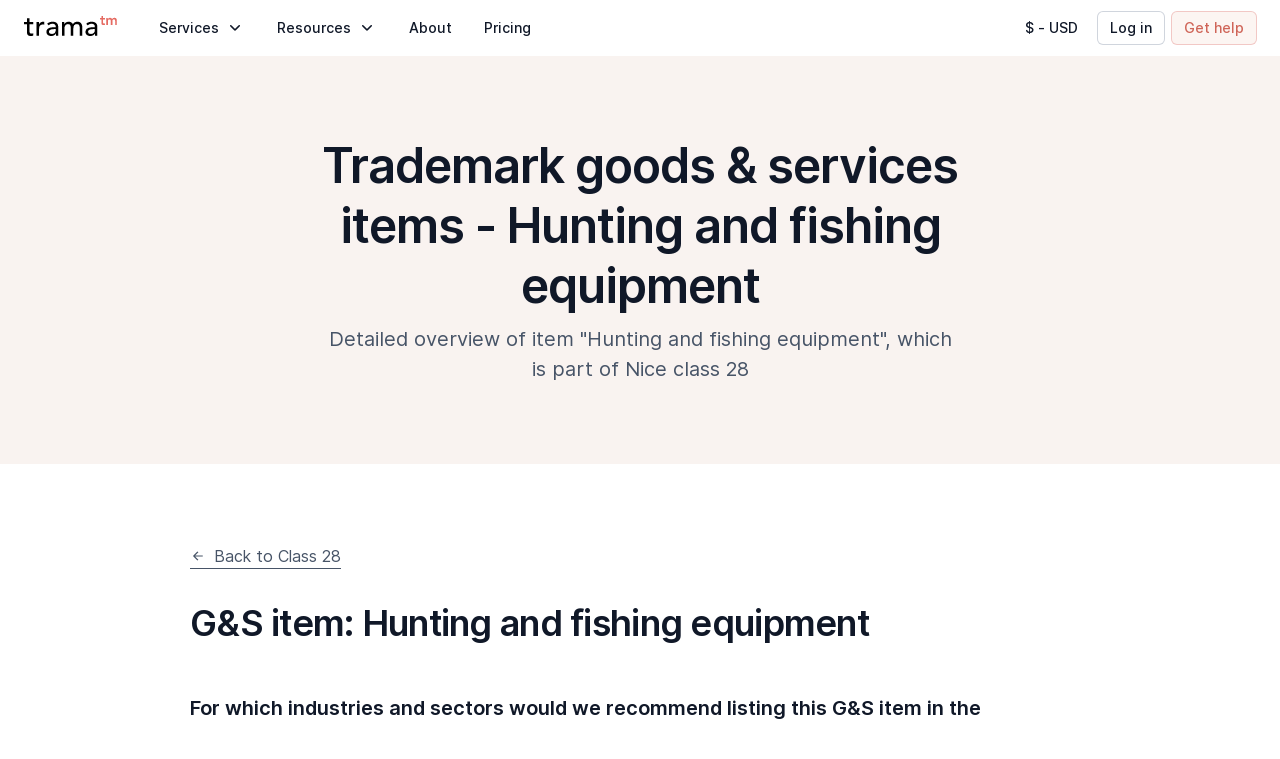

--- FILE ---
content_type: text/html; charset=utf-8
request_url: https://www.tramatm.com/class-assist/trademark-class/28/hunting-and-fishing-equipment
body_size: 95064
content:
<!DOCTYPE html><html lang="en"><head><meta charSet="utf-8" data-next-head=""/><meta name="viewport" content="width=device-width" data-next-head=""/><link rel="preload" href="/images/logo.svg" as="image" data-next-head=""/><link data-next-font="" rel="preconnect" href="/" crossorigin="anonymous"/><link rel="preload" href="/_next/static/css/92b4f85d20120522.css" as="style"/><link rel="stylesheet" href="/_next/static/css/92b4f85d20120522.css" data-n-g=""/><noscript data-n-css=""></noscript><script defer="" nomodule="" src="/_next/static/chunks/polyfills-42372ed130431b0a.js"></script><script src="/_next/static/chunks/webpack-a231c09b7d3726cd.js" defer=""></script><script src="/_next/static/chunks/framework-2a738cff9df39523.js" defer=""></script><script src="/_next/static/chunks/main-5db47c057eb78703.js" defer=""></script><script src="/_next/static/chunks/pages/_app-a2a038ee061dbb2f.js" defer=""></script><script src="/_next/static/chunks/1593-e2d4210ccfe1074d.js" defer=""></script><script src="/_next/static/chunks/9922-2ad7b5fc023e29bf.js" defer=""></script><script src="/_next/static/chunks/8781-73a7d1599d067481.js" defer=""></script><script src="/_next/static/chunks/5682-994132caf6888f3b.js" defer=""></script><script src="/_next/static/chunks/7449-7840ec7066d99fe7.js" defer=""></script><script src="/_next/static/chunks/660-81f7c1ad4eb2c109.js" defer=""></script><script src="/_next/static/chunks/4847-51832b2cbaef3594.js" defer=""></script><script src="/_next/static/chunks/pages/class-assist/trademark-class/%5BclassCode%5D/%5Bitem%5D-94713ece23460284.js" defer=""></script><script src="/_next/static/C08RB4CGvhdZi1frM-MN_/_buildManifest.js" defer=""></script><script src="/_next/static/C08RB4CGvhdZi1frM-MN_/_ssgManifest.js" defer=""></script><style id="__jsx-38e8f6d5a8639bca">.image-wrapper.jsx-38e8f6d5a8639bca{display:block;position:relative;width:93px;height:24px}.small.jsx-38e8f6d5a8639bca{width:78px;height:20px}</style><style id="__jsx-4029652162">.logo.jsx-4029652162{-webkit-border-radius:5px;-moz-border-radius:5px;border-radius:5px;padding:4px 6px;-webkit-transition:background-color 200ms ease-in-out;-moz-transition:background-color 200ms ease-in-out;-o-transition:background-color 200ms ease-in-out;transition:background-color 200ms ease-in-out;margin-left:-6px}.logo.jsx-4029652162:hover{background-color:#E4E7EC}</style><style id="__jsx-1840270694">.text.jsx-1840270694{font-size: 14px; line-height: 20px; letter-spacing: 0px;;color:#101828;margin:0;font-style:normal}.left.jsx-1840270694{text-align:left}.center.jsx-1840270694{text-align:center}.right.jsx-1840270694{text-align:right}.regular.jsx-1840270694{font-weight:400}.medium.jsx-1840270694{font-weight:500}.semibold.jsx-1840270694{font-weight:600}.uppercase.jsx-1840270694{text-transform:uppercase}.lowercase.jsx-1840270694{text-transform:lowercase}.strikethrough.jsx-1840270694{text-decoration:line-through}.underline.jsx-1840270694{cursor:pointer;text-decoration:underline}.truncated.jsx-1840270694{white-space:nowrap;overflow:hidden;-o-text-overflow:ellipsis;text-overflow:ellipsis}.truncated.jsx-1840270694:not(.inline){width:100%}.truncated-rows.jsx-1840270694{-o-text-overflow:ellipsis;text-overflow:ellipsis;overflow:hidden;display:-webkit-box;-webkit-line-clamp:undefined;-webkit-box-orient:vertical}.space-nowrap.jsx-1840270694{white-space:nowrap}.space-pre-line.jsx-1840270694{white-space:pre-line}.space-pre-wrap.jsx-1840270694{white-space:pre-wrap}.wrap-break-word.jsx-1840270694{word-wrap:break-word;overflow-wrap:break-word}.wrap-anywhere.jsx-1840270694{word-wrap:anywhere;overflow-wrap:anywhere}.text-block.jsx-1840270694{display:block}.text-inline-block.jsx-1840270694{display:inline-block}@media (max-width: 767px){.text.mobile.jsx-1840270694{undefined}}</style><style id="__jsx-3388808323">.icon.jsx-3388808323{display:-webkit-box;display:-webkit-flex;display:-moz-box;display:-ms-flexbox;display:flex;-webkit-box-align:center;-webkit-align-items:center;-moz-box-align:center;-ms-flex-align:center;align-items:center;-webkit-box-pack:center;-webkit-justify-content:center;-moz-box-pack:center;-ms-flex-pack:center;justify-content:center;width:20px;height:20px;-webkit-box-flex:0;-webkit-flex:0 0 20px;-moz-box-flex:0;-ms-flex:0 0 20px;flex:0 0 20px}</style><style id="__jsx-e1162ab029020bef">.icon svg{width:100%;height:auto}</style><style id="__jsx-12e7e20e4ef7aeea">.right.jsx-12e7e20e4ef7aeea{-webkit-transform:rotate(-90deg);-moz-transform:rotate(-90deg);-ms-transform:rotate(-90deg);-o-transform:rotate(-90deg);transform:rotate(-90deg)}.left.jsx-12e7e20e4ef7aeea{-webkit-transform:rotate(90deg);-moz-transform:rotate(90deg);-ms-transform:rotate(90deg);-o-transform:rotate(90deg);transform:rotate(90deg)}.top.jsx-12e7e20e4ef7aeea,.down.active.jsx-12e7e20e4ef7aeea{-webkit-transform:rotate(180deg);-moz-transform:rotate(180deg);-ms-transform:rotate(180deg);-o-transform:rotate(180deg);transform:rotate(180deg)}.right.active.jsx-12e7e20e4ef7aeea,.left.active.jsx-12e7e20e4ef7aeea{-webkit-transform:rotate(0deg);-moz-transform:rotate(0deg);-ms-transform:rotate(0deg);-o-transform:rotate(0deg);transform:rotate(0deg)}</style><style id="__jsx-3685437014">.motion-button-R18makkq6{position:relative;display:-webkit-inline-box;display:-webkit-inline-flex;display:-moz-inline-box;display:-ms-inline-flexbox;display:inline-flex;-webkit-box-pack:center;-webkit-justify-content:center;-moz-box-pack:center;-ms-flex-pack:center;justify-content:center;-webkit-box-align:center;-webkit-align-items:center;-moz-box-align:center;-ms-flex-align:center;align-items:center;text-align:center;height:100%;padding:12px 16px;-webkit-border-radius:8px;-moz-border-radius:8px;border-radius:8px;cursor:pointer;overflow:hidden}.motion-button-R18makkq6.disabled{cursor:default}.motion-button-R18makkq6.default{padding:0}.motion-button-R18makkq6.full-width{width:100%}.motion-button-R18makkq6.small:not(.default){-webkit-border-radius:5px;-moz-border-radius:5px;border-radius:5px;padding:6px 12px}.motion-button-R18makkq6.left{-webkit-box-orient:horizontal;-webkit-box-direction:reverse;-webkit-flex-direction:row-reverse;-moz-box-orient:horizontal;-moz-box-direction:reverse;-ms-flex-direction:row-reverse;flex-direction:row-reverse;-webkit-box-pack:center;-webkit-justify-content:center;-moz-box-pack:center;-ms-flex-pack:center;justify-content:center}.motion-button-R18makkq6-bg{position:absolute;top:0;left:0;width:100%;height:100%}.motion-button-R18makkq6-text{position:relative}.motion-button-R18makkq6.circular{padding:8px;-webkit-border-radius:50%;-moz-border-radius:50%;border-radius:50%}.motion-button-R18makkq6-icon{position:relative;margin-left:6px}.motion-button-R18makkq6.left .motion-button-R18makkq6-icon{margin-left:0;margin-right:8px}.motion-button-R18makkq6.circular .motion-button-R18makkq6-icon{margin:0}.motion-button-R18makkq6.hoverable{-webkit-border-radius:0;-moz-border-radius:0;border-radius:0}.motion-button-R18makkq6-underline{position:absolute;bottom:0;left:0;height:1px}@media (max-width: 767px){.motion-button-R18makkq6-icon{margin-left:8px}.motion-button-R18makkq6.left .motion-button-R18makkq6-icon{margin-right:8px}}</style><style id="__jsx-586729607">.text.jsx-586729607{font-size: 14px; line-height: 20px; letter-spacing: 0px;;color:#475467;margin:0;font-style:normal}.left.jsx-586729607{text-align:left}.center.jsx-586729607{text-align:center}.right.jsx-586729607{text-align:right}.regular.jsx-586729607{font-weight:400}.medium.jsx-586729607{font-weight:500}.semibold.jsx-586729607{font-weight:600}.uppercase.jsx-586729607{text-transform:uppercase}.lowercase.jsx-586729607{text-transform:lowercase}.strikethrough.jsx-586729607{text-decoration:line-through}.underline.jsx-586729607{cursor:pointer;text-decoration:underline}.truncated.jsx-586729607{white-space:nowrap;overflow:hidden;-o-text-overflow:ellipsis;text-overflow:ellipsis}.truncated.jsx-586729607:not(.inline){width:100%}.truncated-rows.jsx-586729607{-o-text-overflow:ellipsis;text-overflow:ellipsis;overflow:hidden;display:-webkit-box;-webkit-line-clamp:undefined;-webkit-box-orient:vertical}.space-nowrap.jsx-586729607{white-space:nowrap}.space-pre-line.jsx-586729607{white-space:pre-line}.space-pre-wrap.jsx-586729607{white-space:pre-wrap}.wrap-break-word.jsx-586729607{word-wrap:break-word;overflow-wrap:break-word}.wrap-anywhere.jsx-586729607{word-wrap:anywhere;overflow-wrap:anywhere}.text-block.jsx-586729607{display:block}.text-inline-block.jsx-586729607{display:inline-block}@media (max-width: 767px){.text.mobile.jsx-586729607{undefined}}</style><style id="__jsx-1754589317">.link.jsx-1754589317{display:-webkit-box;display:-webkit-flex;display:-moz-box;display:-ms-flexbox;display:flex;padding:16px;-webkit-border-radius:8px;-moz-border-radius:8px;border-radius:8px;-webkit-transition:background-color 200ms ease-in-out;-moz-transition:background-color 200ms ease-in-out;-o-transition:background-color 200ms ease-in-out;transition:background-color 200ms ease-in-out}.link.jsx-1754589317:hover{background-color:#E4E7EC}.highlighted.jsx-1754589317{background-color:#F9F3F0;margin-bottom:8px}.highlighted.jsx-1754589317:hover{background-color:#F4EFEB}.icon.jsx-1754589317{margin-right:8px}@media (max-width: 767px){.link.jsx-1754589317{padding:16px}}</style><style id="__jsx-2891785350">.link.jsx-2891785350{display:-webkit-box;display:-webkit-flex;display:-moz-box;display:-ms-flexbox;display:flex;padding:6px 12px;-webkit-border-radius:5px;-moz-border-radius:5px;border-radius:5px;-webkit-transition:background-color 200ms ease-in-out;-moz-transition:background-color 200ms ease-in-out;-o-transition:background-color 200ms ease-in-out;transition:background-color 200ms ease-in-out}.link.jsx-2891785350:hover{background-color:#E4E7EC}.highlighted.jsx-2891785350{background-color:#F9F3F0;margin-bottom:8px}.highlighted.jsx-2891785350:hover{background-color:#F4EFEB}.icon.jsx-2891785350{margin-right:8px}@media (max-width: 767px){.link.jsx-2891785350{padding:8px 12px}}</style><style id="__jsx-1697659317">.item.jsx-1697659317{-webkit-box-flex:1;-webkit-flex:1;-moz-box-flex:1;-ms-flex:1;flex:1}.item.jsx-1697659317:not(:last-child){max-width:320px}.item.jsx-1697659317+.item.jsx-1697659317{margin-left:32px}.title.jsx-1697659317{margin-left:12px;margin-bottom:16px}@media (max-width: 1199px){.item.jsx-1697659317:not(:last-child){max-width:100%}.item.jsx-1697659317+.item.jsx-1697659317{margin-left:0;margin-top:40px}}</style><style id="__jsx-3671491055">.text.jsx-3671491055{font-size: 14px; line-height: 20px; letter-spacing: 0px;;color:#CF6558;margin:0;font-style:normal}.left.jsx-3671491055{text-align:left}.center.jsx-3671491055{text-align:center}.right.jsx-3671491055{text-align:right}.regular.jsx-3671491055{font-weight:400}.medium.jsx-3671491055{font-weight:500}.semibold.jsx-3671491055{font-weight:600}.uppercase.jsx-3671491055{text-transform:uppercase}.lowercase.jsx-3671491055{text-transform:lowercase}.strikethrough.jsx-3671491055{text-decoration:line-through}.underline.jsx-3671491055{cursor:pointer;text-decoration:underline}.truncated.jsx-3671491055{white-space:nowrap;overflow:hidden;-o-text-overflow:ellipsis;text-overflow:ellipsis}.truncated.jsx-3671491055:not(.inline){width:100%}.truncated-rows.jsx-3671491055{-o-text-overflow:ellipsis;text-overflow:ellipsis;overflow:hidden;display:-webkit-box;-webkit-line-clamp:undefined;-webkit-box-orient:vertical}.space-nowrap.jsx-3671491055{white-space:nowrap}.space-pre-line.jsx-3671491055{white-space:pre-line}.space-pre-wrap.jsx-3671491055{white-space:pre-wrap}.wrap-break-word.jsx-3671491055{word-wrap:break-word;overflow-wrap:break-word}.wrap-anywhere.jsx-3671491055{word-wrap:anywhere;overflow-wrap:anywhere}.text-block.jsx-3671491055{display:block}.text-inline-block.jsx-3671491055{display:inline-block}@media (max-width: 767px){.text.mobile.jsx-3671491055{undefined}}</style><style id="__jsx-cd554fae5e9f075">.left.jsx-cd554fae5e9f075{-webkit-transform:rotate(-180deg);-moz-transform:rotate(-180deg);-ms-transform:rotate(-180deg);-o-transform:rotate(-180deg);transform:rotate(-180deg)}</style><style id="__jsx-908798499">.motion-button-R19qm8makkq6{position:relative;display:-webkit-inline-box;display:-webkit-inline-flex;display:-moz-inline-box;display:-ms-inline-flexbox;display:inline-flex;-webkit-box-pack:center;-webkit-justify-content:center;-moz-box-pack:center;-ms-flex-pack:center;justify-content:center;-webkit-box-align:center;-webkit-align-items:center;-moz-box-align:center;-ms-flex-align:center;align-items:center;text-align:left;height:100%;padding:12px 16px;-webkit-border-radius:8px;-moz-border-radius:8px;border-radius:8px;cursor:pointer;overflow:hidden}.motion-button-R19qm8makkq6.disabled{cursor:default}.motion-button-R19qm8makkq6.default{padding:0}.motion-button-R19qm8makkq6.full-width{width:100%}.motion-button-R19qm8makkq6.small:not(.default){-webkit-border-radius:5px;-moz-border-radius:5px;border-radius:5px;padding:6px 12px}.motion-button-R19qm8makkq6.left{-webkit-box-orient:horizontal;-webkit-box-direction:reverse;-webkit-flex-direction:row-reverse;-moz-box-orient:horizontal;-moz-box-direction:reverse;-ms-flex-direction:row-reverse;flex-direction:row-reverse;-webkit-box-pack:center;-webkit-justify-content:center;-moz-box-pack:center;-ms-flex-pack:center;justify-content:center}.motion-button-R19qm8makkq6-bg{position:absolute;top:0;left:0;width:100%;height:100%}.motion-button-R19qm8makkq6-text{position:relative}.motion-button-R19qm8makkq6.circular{padding:8px;-webkit-border-radius:50%;-moz-border-radius:50%;border-radius:50%}.motion-button-R19qm8makkq6-icon{position:relative;margin-left:6px}.motion-button-R19qm8makkq6.left .motion-button-R19qm8makkq6-icon{margin-left:0;margin-right:8px}.motion-button-R19qm8makkq6.circular .motion-button-R19qm8makkq6-icon{margin:0}.motion-button-R19qm8makkq6.hoverable{-webkit-border-radius:0;-moz-border-radius:0;border-radius:0}.motion-button-R19qm8makkq6-underline{position:absolute;bottom:0;left:0;height:1px}@media (max-width: 767px){.motion-button-R19qm8makkq6-icon{margin-left:8px}.motion-button-R19qm8makkq6.left .motion-button-R19qm8makkq6-icon{margin-right:8px}}</style><style id="__jsx-468897465">.wrapper.jsx-468897465{display:-webkit-box;display:-webkit-flex;display:-moz-box;display:-ms-flexbox;display:flex}.list.jsx-468897465{-webkit-column-count:2;-moz-column-count:2;column-count:2;margin:0 -4px}.item.jsx-468897465{-webkit-box-flex:0;-webkit-flex:0 0 190px;-moz-box-flex:0;-ms-flex:0 0 190px;flex:0 0 190px;margin:0 4px}.button.jsx-468897465{margin-top:6px;padding-left:12px}@media (max-width: 1199px){.wrapper.jsx-468897465{display:block}}@media (max-width: 767px){.list.jsx-468897465{-webkit-column-count:1;-moz-column-count:1;column-count:1}}</style><style id="__jsx-1050000157">.container.jsx-1050000157{width:100%;max-width:-webkit-calc(1124px + 32px * 2);max-width:-moz-calc(1124px + 32px * 2);max-width:calc(1124px + 32px * 2);padding:0 32px;margin:0 auto}@media (max-width: 767px){.container.jsx-1050000157{padding:0 16px}}</style><style id="__jsx-3760958995">.submenu.jsx-3760958995{position:fixed;width:100%;top:44px;left:0;right:0;visibility:hidden;max-height:0;opacity:0;overflow:hidden;padding:48px 0 80px;background-color:#FFFFFF;-webkit-transition:visibility 300ms ease-in-out,opacity 300ms ease-in-out,max-height 300ms ease-in-out;-moz-transition:visibility 300ms ease-in-out,opacity 300ms ease-in-out,max-height 300ms ease-in-out;-o-transition:visibility 300ms ease-in-out,opacity 300ms ease-in-out,max-height 300ms ease-in-out;transition:visibility 300ms ease-in-out,opacity 300ms ease-in-out,max-height 300ms ease-in-out}.list.jsx-3760958995{display:-webkit-box;display:-webkit-flex;display:-moz-box;display:-ms-flexbox;display:flex}.visible.jsx-3760958995{visibility:visible;opacity:1;max-height:100%}@media (max-width: 1199px){.submenu.jsx-3760958995{position:relative;padding:0;top:0;-webkit-box-shadow:none;-moz-box-shadow:none;box-shadow:none}.list.jsx-3760958995{display:block;margin:16px -32px 48px}}@media (max-width: 767px){.list.jsx-3760958995{margin:16px -16px 48px}}</style><style id="__jsx-1673824611">.text.jsx-1673824611{font-size: 20px; line-height: 30px;;color:#101828;margin:0;font-style:normal}.left.jsx-1673824611{text-align:left}.center.jsx-1673824611{text-align:center}.right.jsx-1673824611{text-align:right}.regular.jsx-1673824611{font-weight:400}.medium.jsx-1673824611{font-weight:500}.semibold.jsx-1673824611{font-weight:600}.uppercase.jsx-1673824611{text-transform:uppercase}.lowercase.jsx-1673824611{text-transform:lowercase}.strikethrough.jsx-1673824611{text-decoration:line-through}.underline.jsx-1673824611{cursor:pointer;text-decoration:underline}.truncated.jsx-1673824611{white-space:nowrap;overflow:hidden;-o-text-overflow:ellipsis;text-overflow:ellipsis}.truncated.jsx-1673824611:not(.inline){width:100%}.truncated-rows.jsx-1673824611{-o-text-overflow:ellipsis;text-overflow:ellipsis;overflow:hidden;display:-webkit-box;-webkit-line-clamp:undefined;-webkit-box-orient:vertical}.space-nowrap.jsx-1673824611{white-space:nowrap}.space-pre-line.jsx-1673824611{white-space:pre-line}.space-pre-wrap.jsx-1673824611{white-space:pre-wrap}.wrap-break-word.jsx-1673824611{word-wrap:break-word;overflow-wrap:break-word}.wrap-anywhere.jsx-1673824611{word-wrap:anywhere;overflow-wrap:anywhere}.text-block.jsx-1673824611{display:block}.text-inline-block.jsx-1673824611{display:inline-block}@media (max-width: 767px){.text.mobile.jsx-1673824611{font-size: 18px; line-height: 24px;}}</style><style id="__jsx-2306462360">.motion-button-R19qmcmakkq6{position:relative;display:-webkit-inline-box;display:-webkit-inline-flex;display:-moz-inline-box;display:-ms-inline-flexbox;display:inline-flex;-webkit-box-pack:center;-webkit-justify-content:center;-moz-box-pack:center;-ms-flex-pack:center;justify-content:center;-webkit-box-align:center;-webkit-align-items:center;-moz-box-align:center;-ms-flex-align:center;align-items:center;text-align:left;height:100%;padding:12px 16px;-webkit-border-radius:8px;-moz-border-radius:8px;border-radius:8px;cursor:pointer;overflow:hidden}.motion-button-R19qmcmakkq6.disabled{cursor:default}.motion-button-R19qmcmakkq6.default{padding:0}.motion-button-R19qmcmakkq6.full-width{width:100%}.motion-button-R19qmcmakkq6.small:not(.default){-webkit-border-radius:5px;-moz-border-radius:5px;border-radius:5px;padding:6px 12px}.motion-button-R19qmcmakkq6.left{-webkit-box-orient:horizontal;-webkit-box-direction:reverse;-webkit-flex-direction:row-reverse;-moz-box-orient:horizontal;-moz-box-direction:reverse;-ms-flex-direction:row-reverse;flex-direction:row-reverse;-webkit-box-pack:center;-webkit-justify-content:center;-moz-box-pack:center;-ms-flex-pack:center;justify-content:center}.motion-button-R19qmcmakkq6-bg{position:absolute;top:0;left:0;width:100%;height:100%}.motion-button-R19qmcmakkq6-text{position:relative}.motion-button-R19qmcmakkq6.circular{padding:8px;-webkit-border-radius:50%;-moz-border-radius:50%;border-radius:50%}.motion-button-R19qmcmakkq6-icon{position:relative;margin-left:6px}.motion-button-R19qmcmakkq6.left .motion-button-R19qmcmakkq6-icon{margin-left:0;margin-right:8px}.motion-button-R19qmcmakkq6.circular .motion-button-R19qmcmakkq6-icon{margin:0}.motion-button-R19qmcmakkq6.hoverable{-webkit-border-radius:0;-moz-border-radius:0;border-radius:0}.motion-button-R19qmcmakkq6-underline{position:absolute;bottom:0;left:0;height:1px}@media (max-width: 767px){.motion-button-R19qmcmakkq6-icon{margin-left:8px}.motion-button-R19qmcmakkq6.left .motion-button-R19qmcmakkq6-icon{margin-right:8px}}</style><style id="__jsx-2560445219">.mobile.jsx-2560445219{display:none}.overlay.jsx-2560445219{width:100%;height:100%;position:fixed;top:44px;right:0px;left:0px;visibility:hidden;opacity:0;background-color:transparent;-webkit-transition:visibility 300ms ease-in-out,opacity 300ms ease-in-out,background-color 300ms ease-in-out;-moz-transition:visibility 300ms ease-in-out,opacity 300ms ease-in-out,background-color 300ms ease-in-out;-o-transition:visibility 300ms ease-in-out,opacity 300ms ease-in-out,background-color 300ms ease-in-out;transition:visibility 300ms ease-in-out,opacity 300ms ease-in-out,background-color 300ms ease-in-out}.visible.jsx-2560445219{opacity:1;visibility:visible;background-color:rgba(0,0,0,.1)}@media (max-width: 1199px){.item.jsx-2560445219{border-bottom:1px solid #E4E7EC}.desktop.jsx-2560445219{display:none}.mobile.jsx-2560445219{display:block}.label.jsx-2560445219{display:-webkit-box;display:-webkit-flex;display:-moz-box;display:-ms-flexbox;display:flex;-webkit-box-align:center;-webkit-align-items:center;-moz-box-align:center;-ms-flex-align:center;align-items:center;-webkit-box-pack:justify;-webkit-justify-content:space-between;-moz-box-pack:justify;-ms-flex-pack:justify;justify-content:space-between;padding:24px 0;cursor:pointer}}@media (max-width: 767px){.label.jsx-2560445219{padding:16px 0}}</style><style id="__jsx-2541862444">.motion-button-R196akkq6{position:relative;display:-webkit-inline-box;display:-webkit-inline-flex;display:-moz-inline-box;display:-ms-inline-flexbox;display:inline-flex;-webkit-box-pack:center;-webkit-justify-content:center;-moz-box-pack:center;-ms-flex-pack:center;justify-content:center;-webkit-box-align:center;-webkit-align-items:center;-moz-box-align:center;-ms-flex-align:center;align-items:center;text-align:center;height:100%;padding:12px 16px;-webkit-border-radius:8px;-moz-border-radius:8px;border-radius:8px;cursor:pointer;overflow:hidden}.motion-button-R196akkq6.disabled{cursor:default}.motion-button-R196akkq6.default{padding:0}.motion-button-R196akkq6.full-width{width:100%}.motion-button-R196akkq6.small:not(.default){-webkit-border-radius:5px;-moz-border-radius:5px;border-radius:5px;padding:6px 12px}.motion-button-R196akkq6.left{-webkit-box-orient:horizontal;-webkit-box-direction:reverse;-webkit-flex-direction:row-reverse;-moz-box-orient:horizontal;-moz-box-direction:reverse;-ms-flex-direction:row-reverse;flex-direction:row-reverse;-webkit-box-pack:center;-webkit-justify-content:center;-moz-box-pack:center;-ms-flex-pack:center;justify-content:center}.motion-button-R196akkq6-bg{position:absolute;top:0;left:0;width:100%;height:100%}.motion-button-R196akkq6-text{position:relative}.motion-button-R196akkq6.circular{padding:8px;-webkit-border-radius:50%;-moz-border-radius:50%;border-radius:50%}.motion-button-R196akkq6-icon{position:relative;margin-left:6px}.motion-button-R196akkq6.left .motion-button-R196akkq6-icon{margin-left:0;margin-right:8px}.motion-button-R196akkq6.circular .motion-button-R196akkq6-icon{margin:0}.motion-button-R196akkq6.hoverable{-webkit-border-radius:0;-moz-border-radius:0;border-radius:0}.motion-button-R196akkq6-underline{position:absolute;bottom:0;left:0;height:1px}@media (max-width: 767px){.motion-button-R196akkq6-icon{margin-left:8px}.motion-button-R196akkq6.left .motion-button-R196akkq6-icon{margin-right:8px}}</style><style id="__jsx-3273227342">.text.jsx-3273227342{font-size: 24px; line-height: 32px; letter-spacing: -0.24px;;color:#101828;margin:0;font-style:normal}.left.jsx-3273227342{text-align:left}.center.jsx-3273227342{text-align:center}.right.jsx-3273227342{text-align:right}.regular.jsx-3273227342{font-weight:400}.medium.jsx-3273227342{font-weight:500}.semibold.jsx-3273227342{font-weight:600}.uppercase.jsx-3273227342{text-transform:uppercase}.lowercase.jsx-3273227342{text-transform:lowercase}.strikethrough.jsx-3273227342{text-decoration:line-through}.underline.jsx-3273227342{cursor:pointer;text-decoration:underline}.truncated.jsx-3273227342{white-space:nowrap;overflow:hidden;-o-text-overflow:ellipsis;text-overflow:ellipsis}.truncated.jsx-3273227342:not(.inline){width:100%}.truncated-rows.jsx-3273227342{-o-text-overflow:ellipsis;text-overflow:ellipsis;overflow:hidden;display:-webkit-box;-webkit-line-clamp:undefined;-webkit-box-orient:vertical}.space-nowrap.jsx-3273227342{white-space:nowrap}.space-pre-line.jsx-3273227342{white-space:pre-line}.space-pre-wrap.jsx-3273227342{white-space:pre-wrap}.wrap-break-word.jsx-3273227342{word-wrap:break-word;overflow-wrap:break-word}.wrap-anywhere.jsx-3273227342{word-wrap:anywhere;overflow-wrap:anywhere}.text-block.jsx-3273227342{display:block}.text-inline-block.jsx-3273227342{display:inline-block}@media (max-width: 767px){.text.mobile.jsx-3273227342{font-size: 20px; line-height: 30px; letter-spacing: 0px;}}</style><style id="__jsx-3832233409">.text.jsx-3832233409{font-size: 16px; line-height: 24px; letter-spacing: 0px;;color:#475467;margin:0;font-style:normal}.left.jsx-3832233409{text-align:left}.center.jsx-3832233409{text-align:center}.right.jsx-3832233409{text-align:right}.regular.jsx-3832233409{font-weight:400}.medium.jsx-3832233409{font-weight:500}.semibold.jsx-3832233409{font-weight:600}.uppercase.jsx-3832233409{text-transform:uppercase}.lowercase.jsx-3832233409{text-transform:lowercase}.strikethrough.jsx-3832233409{text-decoration:line-through}.underline.jsx-3832233409{cursor:pointer;text-decoration:underline}.truncated.jsx-3832233409{white-space:nowrap;overflow:hidden;-o-text-overflow:ellipsis;text-overflow:ellipsis}.truncated.jsx-3832233409:not(.inline){width:100%}.truncated-rows.jsx-3832233409{-o-text-overflow:ellipsis;text-overflow:ellipsis;overflow:hidden;display:-webkit-box;-webkit-line-clamp:undefined;-webkit-box-orient:vertical}.space-nowrap.jsx-3832233409{white-space:nowrap}.space-pre-line.jsx-3832233409{white-space:pre-line}.space-pre-wrap.jsx-3832233409{white-space:pre-wrap}.wrap-break-word.jsx-3832233409{word-wrap:break-word;overflow-wrap:break-word}.wrap-anywhere.jsx-3832233409{word-wrap:anywhere;overflow-wrap:anywhere}.text-block.jsx-3832233409{display:block}.text-inline-block.jsx-3832233409{display:inline-block}@media (max-width: 767px){.text.mobile.jsx-3832233409{undefined}}</style><style id="__jsx-3249016963">.intro.jsx-3249016963{width:100%;max-width:240px;margin-right:48px}.image.jsx-3249016963{position:relative;width:125px;height:80px;margin-bottom:12px}.description.jsx-3249016963{margin-top:8px}.list.jsx-3249016963{display:-webkit-box;display:-webkit-flex;display:-moz-box;display:-ms-flexbox;display:flex;-webkit-flex-wrap:wrap;-ms-flex-wrap:wrap;flex-wrap:wrap;margin:-4px;margin-right:-8px}.item.jsx-3249016963{width:100%;max-width:-webkit-calc(100% / 3 - 8px);max-width:-moz-calc(100% / 3 - 8px);max-width:calc(100% / 3 - 8px);margin:4px}@media (max-width: 1199px){.intro.jsx-3249016963{max-width:inherit;margin-right:0}.list.jsx-3249016963{margin-top:16px}.desktop-title.jsx-3249016963{display:none}.description.jsx-3249016963{margin-top:24px}}@media (max-width: 949px){.item.jsx-3249016963{max-width:-webkit-calc(100% / 2 - 8px);max-width:-moz-calc(100% / 2 - 8px);max-width:calc(100% / 2 - 8px)}}@media (max-width: 767px){.item.jsx-3249016963{max-width:-webkit-calc(100% - 8px);max-width:-moz-calc(100% - 8px);max-width:calc(100% - 8px)}}</style><style id="__jsx-2158251210">.motion-button-R5makkq6{position:relative;display:-webkit-inline-box;display:-webkit-inline-flex;display:-moz-inline-box;display:-ms-inline-flexbox;display:inline-flex;-webkit-box-pack:center;-webkit-justify-content:center;-moz-box-pack:center;-ms-flex-pack:center;justify-content:center;-webkit-box-align:center;-webkit-align-items:center;-moz-box-align:center;-ms-flex-align:center;align-items:center;text-align:center;height:100%;padding:12px 16px;-webkit-border-radius:8px;-moz-border-radius:8px;border-radius:8px;cursor:pointer;overflow:hidden}.motion-button-R5makkq6.disabled{cursor:default}.motion-button-R5makkq6.default{padding:0}.motion-button-R5makkq6.full-width{width:100%}.motion-button-R5makkq6.small:not(.default){-webkit-border-radius:5px;-moz-border-radius:5px;border-radius:5px;padding:6px 12px}.motion-button-R5makkq6.left{-webkit-box-orient:horizontal;-webkit-box-direction:reverse;-webkit-flex-direction:row-reverse;-moz-box-orient:horizontal;-moz-box-direction:reverse;-ms-flex-direction:row-reverse;flex-direction:row-reverse;-webkit-box-pack:center;-webkit-justify-content:center;-moz-box-pack:center;-ms-flex-pack:center;justify-content:center}.motion-button-R5makkq6-bg{position:absolute;top:0;left:0;width:100%;height:100%}.motion-button-R5makkq6-text{position:relative}.motion-button-R5makkq6.circular{padding:8px;-webkit-border-radius:50%;-moz-border-radius:50%;border-radius:50%}.motion-button-R5makkq6-icon{position:relative;margin-left:6px}.motion-button-R5makkq6.left .motion-button-R5makkq6-icon{margin-left:0;margin-right:8px}.motion-button-R5makkq6.circular .motion-button-R5makkq6-icon{margin:0}.motion-button-R5makkq6.hoverable{-webkit-border-radius:0;-moz-border-radius:0;border-radius:0}.motion-button-R5makkq6-underline{position:absolute;bottom:0;left:0;height:1px}@media (max-width: 767px){.motion-button-R5makkq6-icon{margin-left:8px}.motion-button-R5makkq6.left .motion-button-R5makkq6-icon{margin-right:8px}}</style><style id="__jsx-2985455297">.mobile.jsx-2985455297{display:none}@media (max-width: 1199px){.link.jsx-2985455297{display:block;padding:24px 0;border-bottom:1px solid #E4E7EC}.desktop.jsx-2985455297{display:none}.mobile.jsx-2985455297{display:block}}@media (max-width: 767px){.link.jsx-2985455297{padding:16px 0}}</style><style id="__jsx-2629049458">.motion-button-R66akkq6{position:relative;display:-webkit-inline-box;display:-webkit-inline-flex;display:-moz-inline-box;display:-ms-inline-flexbox;display:inline-flex;-webkit-box-pack:center;-webkit-justify-content:center;-moz-box-pack:center;-ms-flex-pack:center;justify-content:center;-webkit-box-align:center;-webkit-align-items:center;-moz-box-align:center;-ms-flex-align:center;align-items:center;text-align:center;height:100%;padding:12px 16px;-webkit-border-radius:8px;-moz-border-radius:8px;border-radius:8px;cursor:pointer;overflow:hidden}.motion-button-R66akkq6.disabled{cursor:default}.motion-button-R66akkq6.default{padding:0}.motion-button-R66akkq6.full-width{width:100%}.motion-button-R66akkq6.small:not(.default){-webkit-border-radius:5px;-moz-border-radius:5px;border-radius:5px;padding:6px 12px}.motion-button-R66akkq6.left{-webkit-box-orient:horizontal;-webkit-box-direction:reverse;-webkit-flex-direction:row-reverse;-moz-box-orient:horizontal;-moz-box-direction:reverse;-ms-flex-direction:row-reverse;flex-direction:row-reverse;-webkit-box-pack:center;-webkit-justify-content:center;-moz-box-pack:center;-ms-flex-pack:center;justify-content:center}.motion-button-R66akkq6-bg{position:absolute;top:0;left:0;width:100%;height:100%}.motion-button-R66akkq6-text{position:relative}.motion-button-R66akkq6.circular{padding:8px;-webkit-border-radius:50%;-moz-border-radius:50%;border-radius:50%}.motion-button-R66akkq6-icon{position:relative;margin-left:6px}.motion-button-R66akkq6.left .motion-button-R66akkq6-icon{margin-left:0;margin-right:8px}.motion-button-R66akkq6.circular .motion-button-R66akkq6-icon{margin:0}.motion-button-R66akkq6.hoverable{-webkit-border-radius:0;-moz-border-radius:0;border-radius:0}.motion-button-R66akkq6-underline{position:absolute;bottom:0;left:0;height:1px}@media (max-width: 767px){.motion-button-R66akkq6-icon{margin-left:8px}.motion-button-R66akkq6.left .motion-button-R66akkq6-icon{margin-right:8px}}</style><style id="__jsx-2691799626">.motion-button-R18qakkq6{position:relative;display:-webkit-inline-box;display:-webkit-inline-flex;display:-moz-inline-box;display:-ms-inline-flexbox;display:inline-flex;-webkit-box-pack:center;-webkit-justify-content:center;-moz-box-pack:center;-ms-flex-pack:center;justify-content:center;-webkit-box-align:center;-webkit-align-items:center;-moz-box-align:center;-ms-flex-align:center;align-items:center;text-align:center;height:100%;padding:12px 16px;-webkit-border-radius:8px;-moz-border-radius:8px;border-radius:8px;cursor:pointer;overflow:hidden}.motion-button-R18qakkq6.disabled{cursor:default}.motion-button-R18qakkq6.default{padding:0}.motion-button-R18qakkq6.full-width{width:100%}.motion-button-R18qakkq6.small:not(.default){-webkit-border-radius:5px;-moz-border-radius:5px;border-radius:5px;padding:6px 12px}.motion-button-R18qakkq6.left{-webkit-box-orient:horizontal;-webkit-box-direction:reverse;-webkit-flex-direction:row-reverse;-moz-box-orient:horizontal;-moz-box-direction:reverse;-ms-flex-direction:row-reverse;flex-direction:row-reverse;-webkit-box-pack:center;-webkit-justify-content:center;-moz-box-pack:center;-ms-flex-pack:center;justify-content:center}.motion-button-R18qakkq6-bg{position:absolute;top:0;left:0;width:100%;height:100%}.motion-button-R18qakkq6-text{position:relative}.motion-button-R18qakkq6.circular{padding:8px;-webkit-border-radius:50%;-moz-border-radius:50%;border-radius:50%}.motion-button-R18qakkq6-icon{position:relative;margin-left:6px}.motion-button-R18qakkq6.left .motion-button-R18qakkq6-icon{margin-left:0;margin-right:8px}.motion-button-R18qakkq6.circular .motion-button-R18qakkq6-icon{margin:0}.motion-button-R18qakkq6.hoverable{-webkit-border-radius:0;-moz-border-radius:0;border-radius:0}.motion-button-R18qakkq6-underline{position:absolute;bottom:0;left:0;height:1px}@media (max-width: 767px){.motion-button-R18qakkq6-icon{margin-left:8px}.motion-button-R18qakkq6.left .motion-button-R18qakkq6-icon{margin-right:8px}}</style><style id="__jsx-1475378751">.motion-button-R19qm8qakkq6{position:relative;display:-webkit-inline-box;display:-webkit-inline-flex;display:-moz-inline-box;display:-ms-inline-flexbox;display:inline-flex;-webkit-box-pack:center;-webkit-justify-content:center;-moz-box-pack:center;-ms-flex-pack:center;justify-content:center;-webkit-box-align:center;-webkit-align-items:center;-moz-box-align:center;-ms-flex-align:center;align-items:center;text-align:left;height:100%;padding:12px 16px;-webkit-border-radius:8px;-moz-border-radius:8px;border-radius:8px;cursor:pointer;overflow:hidden}.motion-button-R19qm8qakkq6.disabled{cursor:default}.motion-button-R19qm8qakkq6.default{padding:0}.motion-button-R19qm8qakkq6.full-width{width:100%}.motion-button-R19qm8qakkq6.small:not(.default){-webkit-border-radius:5px;-moz-border-radius:5px;border-radius:5px;padding:6px 12px}.motion-button-R19qm8qakkq6.left{-webkit-box-orient:horizontal;-webkit-box-direction:reverse;-webkit-flex-direction:row-reverse;-moz-box-orient:horizontal;-moz-box-direction:reverse;-ms-flex-direction:row-reverse;flex-direction:row-reverse;-webkit-box-pack:center;-webkit-justify-content:center;-moz-box-pack:center;-ms-flex-pack:center;justify-content:center}.motion-button-R19qm8qakkq6-bg{position:absolute;top:0;left:0;width:100%;height:100%}.motion-button-R19qm8qakkq6-text{position:relative}.motion-button-R19qm8qakkq6.circular{padding:8px;-webkit-border-radius:50%;-moz-border-radius:50%;border-radius:50%}.motion-button-R19qm8qakkq6-icon{position:relative;margin-left:6px}.motion-button-R19qm8qakkq6.left .motion-button-R19qm8qakkq6-icon{margin-left:0;margin-right:8px}.motion-button-R19qm8qakkq6.circular .motion-button-R19qm8qakkq6-icon{margin:0}.motion-button-R19qm8qakkq6.hoverable{-webkit-border-radius:0;-moz-border-radius:0;border-radius:0}.motion-button-R19qm8qakkq6-underline{position:absolute;bottom:0;left:0;height:1px}@media (max-width: 767px){.motion-button-R19qm8qakkq6-icon{margin-left:8px}.motion-button-R19qm8qakkq6.left .motion-button-R19qm8qakkq6-icon{margin-right:8px}}</style><style id="__jsx-4027015812">.motion-button-R19qmcqakkq6{position:relative;display:-webkit-inline-box;display:-webkit-inline-flex;display:-moz-inline-box;display:-ms-inline-flexbox;display:inline-flex;-webkit-box-pack:center;-webkit-justify-content:center;-moz-box-pack:center;-ms-flex-pack:center;justify-content:center;-webkit-box-align:center;-webkit-align-items:center;-moz-box-align:center;-ms-flex-align:center;align-items:center;text-align:left;height:100%;padding:12px 16px;-webkit-border-radius:8px;-moz-border-radius:8px;border-radius:8px;cursor:pointer;overflow:hidden}.motion-button-R19qmcqakkq6.disabled{cursor:default}.motion-button-R19qmcqakkq6.default{padding:0}.motion-button-R19qmcqakkq6.full-width{width:100%}.motion-button-R19qmcqakkq6.small:not(.default){-webkit-border-radius:5px;-moz-border-radius:5px;border-radius:5px;padding:6px 12px}.motion-button-R19qmcqakkq6.left{-webkit-box-orient:horizontal;-webkit-box-direction:reverse;-webkit-flex-direction:row-reverse;-moz-box-orient:horizontal;-moz-box-direction:reverse;-ms-flex-direction:row-reverse;flex-direction:row-reverse;-webkit-box-pack:center;-webkit-justify-content:center;-moz-box-pack:center;-ms-flex-pack:center;justify-content:center}.motion-button-R19qmcqakkq6-bg{position:absolute;top:0;left:0;width:100%;height:100%}.motion-button-R19qmcqakkq6-text{position:relative}.motion-button-R19qmcqakkq6.circular{padding:8px;-webkit-border-radius:50%;-moz-border-radius:50%;border-radius:50%}.motion-button-R19qmcqakkq6-icon{position:relative;margin-left:6px}.motion-button-R19qmcqakkq6.left .motion-button-R19qmcqakkq6-icon{margin-left:0;margin-right:8px}.motion-button-R19qmcqakkq6.circular .motion-button-R19qmcqakkq6-icon{margin:0}.motion-button-R19qmcqakkq6.hoverable{-webkit-border-radius:0;-moz-border-radius:0;border-radius:0}.motion-button-R19qmcqakkq6-underline{position:absolute;bottom:0;left:0;height:1px}@media (max-width: 767px){.motion-button-R19qmcqakkq6-icon{margin-left:8px}.motion-button-R19qmcqakkq6.left .motion-button-R19qmcqakkq6-icon{margin-right:8px}}</style><style id="__jsx-1149410619">.motion-button-R19aakkq6{position:relative;display:-webkit-inline-box;display:-webkit-inline-flex;display:-moz-inline-box;display:-ms-inline-flexbox;display:inline-flex;-webkit-box-pack:center;-webkit-justify-content:center;-moz-box-pack:center;-ms-flex-pack:center;justify-content:center;-webkit-box-align:center;-webkit-align-items:center;-moz-box-align:center;-ms-flex-align:center;align-items:center;text-align:center;height:100%;padding:12px 16px;-webkit-border-radius:8px;-moz-border-radius:8px;border-radius:8px;cursor:pointer;overflow:hidden}.motion-button-R19aakkq6.disabled{cursor:default}.motion-button-R19aakkq6.default{padding:0}.motion-button-R19aakkq6.full-width{width:100%}.motion-button-R19aakkq6.small:not(.default){-webkit-border-radius:5px;-moz-border-radius:5px;border-radius:5px;padding:6px 12px}.motion-button-R19aakkq6.left{-webkit-box-orient:horizontal;-webkit-box-direction:reverse;-webkit-flex-direction:row-reverse;-moz-box-orient:horizontal;-moz-box-direction:reverse;-ms-flex-direction:row-reverse;flex-direction:row-reverse;-webkit-box-pack:center;-webkit-justify-content:center;-moz-box-pack:center;-ms-flex-pack:center;justify-content:center}.motion-button-R19aakkq6-bg{position:absolute;top:0;left:0;width:100%;height:100%}.motion-button-R19aakkq6-text{position:relative}.motion-button-R19aakkq6.circular{padding:8px;-webkit-border-radius:50%;-moz-border-radius:50%;border-radius:50%}.motion-button-R19aakkq6-icon{position:relative;margin-left:6px}.motion-button-R19aakkq6.left .motion-button-R19aakkq6-icon{margin-left:0;margin-right:8px}.motion-button-R19aakkq6.circular .motion-button-R19aakkq6-icon{margin:0}.motion-button-R19aakkq6.hoverable{-webkit-border-radius:0;-moz-border-radius:0;border-radius:0}.motion-button-R19aakkq6-underline{position:absolute;bottom:0;left:0;height:1px}@media (max-width: 767px){.motion-button-R19aakkq6-icon{margin-left:8px}.motion-button-R19aakkq6.left .motion-button-R19aakkq6-icon{margin-right:8px}}</style><style id="__jsx-1738292438">.motion-button-R5qakkq6{position:relative;display:-webkit-inline-box;display:-webkit-inline-flex;display:-moz-inline-box;display:-ms-inline-flexbox;display:inline-flex;-webkit-box-pack:center;-webkit-justify-content:center;-moz-box-pack:center;-ms-flex-pack:center;justify-content:center;-webkit-box-align:center;-webkit-align-items:center;-moz-box-align:center;-ms-flex-align:center;align-items:center;text-align:center;height:100%;padding:12px 16px;-webkit-border-radius:8px;-moz-border-radius:8px;border-radius:8px;cursor:pointer;overflow:hidden}.motion-button-R5qakkq6.disabled{cursor:default}.motion-button-R5qakkq6.default{padding:0}.motion-button-R5qakkq6.full-width{width:100%}.motion-button-R5qakkq6.small:not(.default){-webkit-border-radius:5px;-moz-border-radius:5px;border-radius:5px;padding:6px 12px}.motion-button-R5qakkq6.left{-webkit-box-orient:horizontal;-webkit-box-direction:reverse;-webkit-flex-direction:row-reverse;-moz-box-orient:horizontal;-moz-box-direction:reverse;-ms-flex-direction:row-reverse;flex-direction:row-reverse;-webkit-box-pack:center;-webkit-justify-content:center;-moz-box-pack:center;-ms-flex-pack:center;justify-content:center}.motion-button-R5qakkq6-bg{position:absolute;top:0;left:0;width:100%;height:100%}.motion-button-R5qakkq6-text{position:relative}.motion-button-R5qakkq6.circular{padding:8px;-webkit-border-radius:50%;-moz-border-radius:50%;border-radius:50%}.motion-button-R5qakkq6-icon{position:relative;margin-left:6px}.motion-button-R5qakkq6.left .motion-button-R5qakkq6-icon{margin-left:0;margin-right:8px}.motion-button-R5qakkq6.circular .motion-button-R5qakkq6-icon{margin:0}.motion-button-R5qakkq6.hoverable{-webkit-border-radius:0;-moz-border-radius:0;border-radius:0}.motion-button-R5qakkq6-underline{position:absolute;bottom:0;left:0;height:1px}@media (max-width: 767px){.motion-button-R5qakkq6-icon{margin-left:8px}.motion-button-R5qakkq6.left .motion-button-R5qakkq6-icon{margin-right:8px}}</style><style id="__jsx-3758566053">.motion-button-R6aakkq6{position:relative;display:-webkit-inline-box;display:-webkit-inline-flex;display:-moz-inline-box;display:-ms-inline-flexbox;display:inline-flex;-webkit-box-pack:center;-webkit-justify-content:center;-moz-box-pack:center;-ms-flex-pack:center;justify-content:center;-webkit-box-align:center;-webkit-align-items:center;-moz-box-align:center;-ms-flex-align:center;align-items:center;text-align:center;height:100%;padding:12px 16px;-webkit-border-radius:8px;-moz-border-radius:8px;border-radius:8px;cursor:pointer;overflow:hidden}.motion-button-R6aakkq6.disabled{cursor:default}.motion-button-R6aakkq6.default{padding:0}.motion-button-R6aakkq6.full-width{width:100%}.motion-button-R6aakkq6.small:not(.default){-webkit-border-radius:5px;-moz-border-radius:5px;border-radius:5px;padding:6px 12px}.motion-button-R6aakkq6.left{-webkit-box-orient:horizontal;-webkit-box-direction:reverse;-webkit-flex-direction:row-reverse;-moz-box-orient:horizontal;-moz-box-direction:reverse;-ms-flex-direction:row-reverse;flex-direction:row-reverse;-webkit-box-pack:center;-webkit-justify-content:center;-moz-box-pack:center;-ms-flex-pack:center;justify-content:center}.motion-button-R6aakkq6-bg{position:absolute;top:0;left:0;width:100%;height:100%}.motion-button-R6aakkq6-text{position:relative}.motion-button-R6aakkq6.circular{padding:8px;-webkit-border-radius:50%;-moz-border-radius:50%;border-radius:50%}.motion-button-R6aakkq6-icon{position:relative;margin-left:6px}.motion-button-R6aakkq6.left .motion-button-R6aakkq6-icon{margin-left:0;margin-right:8px}.motion-button-R6aakkq6.circular .motion-button-R6aakkq6-icon{margin:0}.motion-button-R6aakkq6.hoverable{-webkit-border-radius:0;-moz-border-radius:0;border-radius:0}.motion-button-R6aakkq6-underline{position:absolute;bottom:0;left:0;height:1px}@media (max-width: 767px){.motion-button-R6aakkq6-icon{margin-left:8px}.motion-button-R6aakkq6.left .motion-button-R6aakkq6-icon{margin-right:8px}}</style><style id="__jsx-1316687888">.list.jsx-1316687888{display:-webkit-box;display:-webkit-flex;display:-moz-box;display:-ms-flexbox;display:flex;-webkit-box-align:center;-webkit-align-items:center;-moz-box-align:center;-ms-flex-align:center;align-items:center;margin-left:24px}.item.jsx-1316687888+.item.jsx-1316687888{margin-left:8px}.mobile.jsx-1316687888{display:none}@media (max-width: 1199px){.list.jsx-1316687888{display:block;margin-left:0}.desktop.jsx-1316687888{display:none}.mobile.jsx-1316687888{display:block}}</style><style id="__jsx-73637699">.motion-button-R9ikkq6{position:relative;display:-webkit-inline-box;display:-webkit-inline-flex;display:-moz-inline-box;display:-ms-inline-flexbox;display:inline-flex;-webkit-box-pack:center;-webkit-justify-content:center;-moz-box-pack:center;-ms-flex-pack:center;justify-content:center;-webkit-box-align:center;-webkit-align-items:center;-moz-box-align:center;-ms-flex-align:center;align-items:center;text-align:center;height:100%;padding:12px 16px;-webkit-border-radius:8px;-moz-border-radius:8px;border-radius:8px;cursor:pointer;overflow:hidden}.motion-button-R9ikkq6.disabled{cursor:default}.motion-button-R9ikkq6.default{padding:0}.motion-button-R9ikkq6.full-width{width:100%}.motion-button-R9ikkq6.small:not(.default){-webkit-border-radius:5px;-moz-border-radius:5px;border-radius:5px;padding:6px 12px}.motion-button-R9ikkq6.left{-webkit-box-orient:horizontal;-webkit-box-direction:reverse;-webkit-flex-direction:row-reverse;-moz-box-orient:horizontal;-moz-box-direction:reverse;-ms-flex-direction:row-reverse;flex-direction:row-reverse;-webkit-box-pack:center;-webkit-justify-content:center;-moz-box-pack:center;-ms-flex-pack:center;justify-content:center}.motion-button-R9ikkq6-bg{position:absolute;top:0;left:0;width:100%;height:100%}.motion-button-R9ikkq6-text{position:relative}.motion-button-R9ikkq6.circular{padding:8px;-webkit-border-radius:50%;-moz-border-radius:50%;border-radius:50%}.motion-button-R9ikkq6-icon{position:relative;margin-left:6px}.motion-button-R9ikkq6.left .motion-button-R9ikkq6-icon{margin-left:0;margin-right:8px}.motion-button-R9ikkq6.circular .motion-button-R9ikkq6-icon{margin:0}.motion-button-R9ikkq6.hoverable{-webkit-border-radius:0;-moz-border-radius:0;border-radius:0}.motion-button-R9ikkq6-underline{position:absolute;bottom:0;left:0;height:1px}@media (max-width: 767px){.motion-button-R9ikkq6-icon{margin-left:8px}.motion-button-R9ikkq6.left .motion-button-R9ikkq6-icon{margin-right:8px}}</style><style id="__jsx-1294276840">.motion-modal-R1hikkq6-wrapper{width:100%;height:100%;position:fixed;top:0;right:0;bottom:0;left:0;display:-webkit-box;display:-webkit-flex;display:-moz-box;display:-ms-flexbox;display:flex;-webkit-box-align:center;-webkit-align-items:center;-moz-box-align:center;-ms-flex-align:center;align-items:center;-webkit-box-pack:center;-webkit-justify-content:center;-moz-box-pack:center;-ms-flex-pack:center;justify-content:center;z-index:4;cursor:default}.motion-modal-R1hikkq6-wrapper .motion-overlay{background-color:rgba(16, 24, 40, 0.75)}.motion-modal-R1hikkq6-content{display:-webkit-box;display:-webkit-flex;display:-moz-box;display:-ms-flexbox;display:flex;-webkit-box-pack:center;-webkit-justify-content:center;-moz-box-pack:center;-ms-flex-pack:center;justify-content:center;max-width:-webkit-calc(100% - 48px * 2);max-width:-moz-calc(100% - 48px * 2);max-width:calc(100% - 48px * 2);max-height:-webkit-calc(100vh - 32px * 2);max-height:-moz-calc(100vh - 32px * 2);max-height:calc(100vh - 32px * 2);z-index:2}.motion-modal-R1hikkq6{position:relative;background-color:#FFFFFF;-webkit-border-radius:12px;-moz-border-radius:12px;border-radius:12px;overflow-y:auto;overflow-x:hidden}.motion-modal-R1hikkq6.with-padding{padding:48px}.motion-modal-R1hikkq6-close-wrapper{position:absolute;top:0;right:0;z-index:1}.motion-modal-R1hikkq6-close-button{padding:16px}.motion-modal-R1hikkq6-wrapper{}.motion-modal-R1hikkq6-wrapper ::-webkit-scrollbar-track,.motion-modal-R1hikkq6-wrapper ::-webkit-scrollbar,.motion-modal-R1hikkq6-wrapper ::-webkit-scrollbar-thumb{width:4px}.motion-modal-R1hikkq6-wrapper ::-webkit-scrollbar-track,.motion-modal-R1hikkq6-wrapper ::-webkit-scrollbar{background-color:transparent}.motion-modal-R1hikkq6-wrapper ::-webkit-scrollbar-thumb{-webkit-border-radius:8px;-moz-border-radius:8px;border-radius:8px;background-color:#98A2B3}.motion-modal-R1hikkq6-wrapper.full-width .motion-modal-R1hikkq6-content{width:100%;height:100%;max-width:-webkit-calc(100% - 24px * 2);max-width:-moz-calc(100% - 24px * 2);max-width:calc(100% - 24px * 2)}.motion-modal-R1hikkq6-wrapper.full-width .motion-modal-R1hikkq6{width:100%}@media (max-width: 1199px){.motion-modal-R1hikkq6-wrapper .motion-modal-R1hikkq6-content{max-width:-webkit-calc(100% - 32px * 2);max-width:-moz-calc(100% - 32px * 2);max-width:calc(100% - 32px * 2)}}@media (max-width: 949px){.motion-modal-R1hikkq6-wrapper.full-screen{z-index:4}.motion-modal-R1hikkq6-wrapper.full-screen .motion-modal-R1hikkq6-content{margin:0;height:100%;width:100%;max-width:inherit;max-height:inherit}.motion-modal-R1hikkq6-wrapper.full-screen .motion-modal-R1hikkq6{width:100%;-webkit-border-radius:0;-moz-border-radius:0;border-radius:0}.motion-modal-R1hikkq6-wrapper.full-width .motion-modal-R1hikkq6-content{max-width:-webkit-calc(100% - 16px * 2);max-width:-moz-calc(100% - 16px * 2);max-width:calc(100% - 16px * 2)}.motion-modal-R1hikkq6-close-wrapper.sticky{position:-webkit-sticky;position:sticky;top:0;right:0;width:100%;display:-webkit-box;display:-webkit-flex;display:-moz-box;display:-ms-flexbox;display:flex;-webkit-box-align:center;-webkit-align-items:center;-moz-box-align:center;-ms-flex-align:center;align-items:center;-webkit-box-pack:end;-webkit-justify-content:flex-end;-moz-box-pack:end;-ms-flex-pack:end;justify-content:flex-end;height:56px;background-color:#FFFFFF;-webkit-box-shadow:inset 0 -1px 0 #E4E7EC;-moz-box-shadow:inset 0 -1px 0 #E4E7EC;box-shadow:inset 0 -1px 0 #E4E7EC;z-index:2}}@media (max-width: 767px){.motion-modal-R1hikkq6-content{width:100%;margin:16px;max-width:inherit}.motion-modal-R1hikkq6{width:100%}.motion-modal-R1hikkq6.with-padding{padding:24px}}</style><style id="__jsx-1289787613">.content.jsx-1289787613{height:100%;padding:32px;min-width:640px;display:-webkit-box;display:-webkit-flex;display:-moz-box;display:-ms-flexbox;display:flex;-webkit-box-orient:vertical;-webkit-box-direction:normal;-webkit-flex-direction:column;-moz-box-orient:vertical;-moz-box-direction:normal;-ms-flex-direction:column;flex-direction:column}.list.jsx-1289787613{margin-top:24px;-webkit-box-flex:1;-webkit-flex:1 1 auto;-moz-box-flex:1;-ms-flex:1 1 auto;flex:1 1 auto;overflow-y:auto}.jsx-1289787613::-webkit-scrollbar-track,.jsx-1289787613::-webkit-scrollbar,.jsx-1289787613::-webkit-scrollbar-thumb{width:4px}.jsx-1289787613::-webkit-scrollbar-track,.jsx-1289787613::-webkit-scrollbar{background-color:transparent}.jsx-1289787613::-webkit-scrollbar-thumb{-webkit-border-radius:4px;-moz-border-radius:4px;border-radius:4px;background-color:#D0D5DD}.item.jsx-1289787613{-webkit-box-flex:1;-webkit-flex:1;-moz-box-flex:1;-ms-flex:1;flex:1}.item.jsx-1289787613+.item.jsx-1289787613{margin-top:24px}.subtitle.jsx-1289787613{margin-bottom:8px}.button-wrapper.jsx-1289787613{margin:24px auto 0;max-width:130px}@media (max-width: 767px){.content.jsx-1289787613{padding:16px 16px 24px;min-width:inherit}.list.jsx-1289787613{margin-top:16px}}</style><style id="__jsx-2720070043">.motion-button-Raikkq6{position:relative;display:-webkit-inline-box;display:-webkit-inline-flex;display:-moz-inline-box;display:-ms-inline-flexbox;display:inline-flex;-webkit-box-pack:center;-webkit-justify-content:center;-moz-box-pack:center;-ms-flex-pack:center;justify-content:center;-webkit-box-align:center;-webkit-align-items:center;-moz-box-align:center;-ms-flex-align:center;align-items:center;text-align:center;height:100%;padding:12px 16px;-webkit-border-radius:8px;-moz-border-radius:8px;border-radius:8px;cursor:pointer;overflow:hidden}.motion-button-Raikkq6.disabled{cursor:default}.motion-button-Raikkq6.default{padding:0}.motion-button-Raikkq6.full-width{width:100%}.motion-button-Raikkq6.small:not(.default){-webkit-border-radius:5px;-moz-border-radius:5px;border-radius:5px;padding:6px 12px}.motion-button-Raikkq6.left{-webkit-box-orient:horizontal;-webkit-box-direction:reverse;-webkit-flex-direction:row-reverse;-moz-box-orient:horizontal;-moz-box-direction:reverse;-ms-flex-direction:row-reverse;flex-direction:row-reverse;-webkit-box-pack:center;-webkit-justify-content:center;-moz-box-pack:center;-ms-flex-pack:center;justify-content:center}.motion-button-Raikkq6-bg{position:absolute;top:0;left:0;width:100%;height:100%}.motion-button-Raikkq6-text{position:relative}.motion-button-Raikkq6.circular{padding:8px;-webkit-border-radius:50%;-moz-border-radius:50%;border-radius:50%}.motion-button-Raikkq6-icon{position:relative;margin-left:6px}.motion-button-Raikkq6.left .motion-button-Raikkq6-icon{margin-left:0;margin-right:8px}.motion-button-Raikkq6.circular .motion-button-Raikkq6-icon{margin:0}.motion-button-Raikkq6.hoverable{-webkit-border-radius:0;-moz-border-radius:0;border-radius:0}.motion-button-Raikkq6-underline{position:absolute;bottom:0;left:0;height:1px}@media (max-width: 767px){.motion-button-Raikkq6-icon{margin-left:8px}.motion-button-Raikkq6.left .motion-button-Raikkq6-icon{margin-right:8px}}</style><style id="__jsx-3059057877">.button-wrapper.jsx-3059057877:not(.full-width){margin-left:8px}</style><style id="__jsx-89804376">.motion-button-Rbikkq6{position:relative;display:-webkit-inline-box;display:-webkit-inline-flex;display:-moz-inline-box;display:-ms-inline-flexbox;display:inline-flex;-webkit-box-pack:center;-webkit-justify-content:center;-moz-box-pack:center;-ms-flex-pack:center;justify-content:center;-webkit-box-align:center;-webkit-align-items:center;-moz-box-align:center;-ms-flex-align:center;align-items:center;text-align:center;height:100%;padding:12px 16px;-webkit-border-radius:8px;-moz-border-radius:8px;border-radius:8px;cursor:pointer;overflow:hidden}.motion-button-Rbikkq6.disabled{cursor:default}.motion-button-Rbikkq6.default{padding:0}.motion-button-Rbikkq6.full-width{width:100%}.motion-button-Rbikkq6.small:not(.default){-webkit-border-radius:5px;-moz-border-radius:5px;border-radius:5px;padding:6px 12px}.motion-button-Rbikkq6.left{-webkit-box-orient:horizontal;-webkit-box-direction:reverse;-webkit-flex-direction:row-reverse;-moz-box-orient:horizontal;-moz-box-direction:reverse;-ms-flex-direction:row-reverse;flex-direction:row-reverse;-webkit-box-pack:center;-webkit-justify-content:center;-moz-box-pack:center;-ms-flex-pack:center;justify-content:center}.motion-button-Rbikkq6-bg{position:absolute;top:0;left:0;width:100%;height:100%}.motion-button-Rbikkq6-text{position:relative}.motion-button-Rbikkq6.circular{padding:8px;-webkit-border-radius:50%;-moz-border-radius:50%;border-radius:50%}.motion-button-Rbikkq6-icon{position:relative;margin-left:6px}.motion-button-Rbikkq6.left .motion-button-Rbikkq6-icon{margin-left:0;margin-right:8px}.motion-button-Rbikkq6.circular .motion-button-Rbikkq6-icon{margin:0}.motion-button-Rbikkq6.hoverable{-webkit-border-radius:0;-moz-border-radius:0;border-radius:0}.motion-button-Rbikkq6-underline{position:absolute;bottom:0;left:0;height:1px}@media (max-width: 767px){.motion-button-Rbikkq6-icon{margin-left:8px}.motion-button-Rbikkq6.left .motion-button-Rbikkq6-icon{margin-right:8px}}</style><style id="__jsx-3728537897">.text.jsx-3728537897{font-size: 16px; line-height: 24px; letter-spacing: 0px;;color:#CF6558;margin:0;font-style:normal}.left.jsx-3728537897{text-align:left}.center.jsx-3728537897{text-align:center}.right.jsx-3728537897{text-align:right}.regular.jsx-3728537897{font-weight:400}.medium.jsx-3728537897{font-weight:500}.semibold.jsx-3728537897{font-weight:600}.uppercase.jsx-3728537897{text-transform:uppercase}.lowercase.jsx-3728537897{text-transform:lowercase}.strikethrough.jsx-3728537897{text-decoration:line-through}.underline.jsx-3728537897{cursor:pointer;text-decoration:underline}.truncated.jsx-3728537897{white-space:nowrap;overflow:hidden;-o-text-overflow:ellipsis;text-overflow:ellipsis}.truncated.jsx-3728537897:not(.inline){width:100%}.truncated-rows.jsx-3728537897{-o-text-overflow:ellipsis;text-overflow:ellipsis;overflow:hidden;display:-webkit-box;-webkit-line-clamp:undefined;-webkit-box-orient:vertical}.space-nowrap.jsx-3728537897{white-space:nowrap}.space-pre-line.jsx-3728537897{white-space:pre-line}.space-pre-wrap.jsx-3728537897{white-space:pre-wrap}.wrap-break-word.jsx-3728537897{word-wrap:break-word;overflow-wrap:break-word}.wrap-anywhere.jsx-3728537897{word-wrap:anywhere;overflow-wrap:anywhere}.text-block.jsx-3728537897{display:block}.text-inline-block.jsx-3728537897{display:inline-block}@media (max-width: 767px){.text.mobile.jsx-3728537897{undefined}}</style><style id="__jsx-2234503942">.icon.jsx-2234503942{display:-webkit-box;display:-webkit-flex;display:-moz-box;display:-ms-flexbox;display:flex;-webkit-box-align:center;-webkit-align-items:center;-moz-box-align:center;-ms-flex-align:center;align-items:center;-webkit-box-pack:center;-webkit-justify-content:center;-moz-box-pack:center;-ms-flex-pack:center;justify-content:center;width:16px;height:16px;-webkit-box-flex:0;-webkit-flex:0 0 16px;-moz-box-flex:0;-ms-flex:0 0 16px;flex:0 0 16px}</style><style id="__jsx-1393347152">.motion-button-Rjikkq6{position:relative;display:-webkit-inline-box;display:-webkit-inline-flex;display:-moz-inline-box;display:-ms-inline-flexbox;display:inline-flex;-webkit-box-pack:center;-webkit-justify-content:center;-moz-box-pack:center;-ms-flex-pack:center;justify-content:center;-webkit-box-align:center;-webkit-align-items:center;-moz-box-align:center;-ms-flex-align:center;align-items:center;text-align:center;height:100%;padding:12px 16px;-webkit-border-radius:8px;-moz-border-radius:8px;border-radius:8px;cursor:pointer;overflow:hidden}.motion-button-Rjikkq6.disabled{cursor:default}.motion-button-Rjikkq6.default{padding:0}.motion-button-Rjikkq6.full-width{width:100%}.motion-button-Rjikkq6.small:not(.default){-webkit-border-radius:5px;-moz-border-radius:5px;border-radius:5px;padding:6px 12px}.motion-button-Rjikkq6.left{-webkit-box-orient:horizontal;-webkit-box-direction:reverse;-webkit-flex-direction:row-reverse;-moz-box-orient:horizontal;-moz-box-direction:reverse;-ms-flex-direction:row-reverse;flex-direction:row-reverse;-webkit-box-pack:center;-webkit-justify-content:center;-moz-box-pack:center;-ms-flex-pack:center;justify-content:center}.motion-button-Rjikkq6-bg{position:absolute;top:0;left:0;width:100%;height:100%}.motion-button-Rjikkq6-text{position:relative}.motion-button-Rjikkq6.circular{padding:8px;-webkit-border-radius:50%;-moz-border-radius:50%;border-radius:50%}.motion-button-Rjikkq6-icon{position:relative;margin-left:6px}.motion-button-Rjikkq6.left .motion-button-Rjikkq6-icon{margin-left:0;margin-right:8px}.motion-button-Rjikkq6.circular .motion-button-Rjikkq6-icon{margin:0}.motion-button-Rjikkq6.hoverable{-webkit-border-radius:0;-moz-border-radius:0;border-radius:0}.motion-button-Rjikkq6-underline{position:absolute;bottom:0;left:0;height:1px}@media (max-width: 767px){.motion-button-Rjikkq6-icon{margin-left:8px}.motion-button-Rjikkq6.left .motion-button-Rjikkq6-icon{margin-right:8px}}</style><style id="__jsx-1596198195">.help.jsx-1596198195{margin-left:8px}.mobile.jsx-1596198195{display:none}@media (max-width: 767px){.desktop.jsx-1596198195{display:none}.mobile.jsx-1596198195{display:block}}</style><style id="__jsx-2684946184">.motion-overlay-R1likkq6{width:100%;height:100%;position:fixed;top:0;right:0px;bottom:0px;left:0px;z-index:2;min-height:100vh;background-color:rgba(16, 24, 40, 0.75);cursor:default}</style><style id="__jsx-806437408">.motion-button-R52qlikkq6{position:relative;display:-webkit-inline-box;display:-webkit-inline-flex;display:-moz-inline-box;display:-ms-inline-flexbox;display:inline-flex;-webkit-box-pack:center;-webkit-justify-content:center;-moz-box-pack:center;-ms-flex-pack:center;justify-content:center;-webkit-box-align:center;-webkit-align-items:center;-moz-box-align:center;-ms-flex-align:center;align-items:center;text-align:center;height:100%;padding:12px 16px;-webkit-border-radius:8px;-moz-border-radius:8px;border-radius:8px;cursor:pointer;overflow:hidden}.motion-button-R52qlikkq6.disabled{cursor:default}.motion-button-R52qlikkq6.default{padding:0}.motion-button-R52qlikkq6.full-width{width:100%}.motion-button-R52qlikkq6.small:not(.default){-webkit-border-radius:5px;-moz-border-radius:5px;border-radius:5px;padding:6px 12px}.motion-button-R52qlikkq6.left{-webkit-box-orient:horizontal;-webkit-box-direction:reverse;-webkit-flex-direction:row-reverse;-moz-box-orient:horizontal;-moz-box-direction:reverse;-ms-flex-direction:row-reverse;flex-direction:row-reverse;-webkit-box-pack:center;-webkit-justify-content:center;-moz-box-pack:center;-ms-flex-pack:center;justify-content:center}.motion-button-R52qlikkq6-bg{position:absolute;top:0;left:0;width:100%;height:100%}.motion-button-R52qlikkq6-text{position:relative}.motion-button-R52qlikkq6.circular{padding:8px;-webkit-border-radius:50%;-moz-border-radius:50%;border-radius:50%}.motion-button-R52qlikkq6-icon{position:relative;margin-left:6px}.motion-button-R52qlikkq6.left .motion-button-R52qlikkq6-icon{margin-left:0;margin-right:8px}.motion-button-R52qlikkq6.circular .motion-button-R52qlikkq6-icon{margin:0}.motion-button-R52qlikkq6.hoverable{-webkit-border-radius:0;-moz-border-radius:0;border-radius:0}.motion-button-R52qlikkq6-underline{position:absolute;bottom:0;left:0;height:1px}@media (max-width: 767px){.motion-button-R52qlikkq6-icon{margin-left:8px}.motion-button-R52qlikkq6.left .motion-button-R52qlikkq6-icon{margin-right:8px}}</style><style id="__jsx-2143892758">.motion-button-R57ap2qlikkq6{position:relative;display:-webkit-inline-box;display:-webkit-inline-flex;display:-moz-inline-box;display:-ms-inline-flexbox;display:inline-flex;-webkit-box-pack:center;-webkit-justify-content:center;-moz-box-pack:center;-ms-flex-pack:center;justify-content:center;-webkit-box-align:center;-webkit-align-items:center;-moz-box-align:center;-ms-flex-align:center;align-items:center;text-align:left;height:100%;padding:12px 16px;-webkit-border-radius:8px;-moz-border-radius:8px;border-radius:8px;cursor:pointer;overflow:hidden}.motion-button-R57ap2qlikkq6.disabled{cursor:default}.motion-button-R57ap2qlikkq6.default{padding:0}.motion-button-R57ap2qlikkq6.full-width{width:100%}.motion-button-R57ap2qlikkq6.small:not(.default){-webkit-border-radius:5px;-moz-border-radius:5px;border-radius:5px;padding:6px 12px}.motion-button-R57ap2qlikkq6.left{-webkit-box-orient:horizontal;-webkit-box-direction:reverse;-webkit-flex-direction:row-reverse;-moz-box-orient:horizontal;-moz-box-direction:reverse;-ms-flex-direction:row-reverse;flex-direction:row-reverse;-webkit-box-pack:center;-webkit-justify-content:center;-moz-box-pack:center;-ms-flex-pack:center;justify-content:center}.motion-button-R57ap2qlikkq6-bg{position:absolute;top:0;left:0;width:100%;height:100%}.motion-button-R57ap2qlikkq6-text{position:relative}.motion-button-R57ap2qlikkq6.circular{padding:8px;-webkit-border-radius:50%;-moz-border-radius:50%;border-radius:50%}.motion-button-R57ap2qlikkq6-icon{position:relative;margin-left:6px}.motion-button-R57ap2qlikkq6.left .motion-button-R57ap2qlikkq6-icon{margin-left:0;margin-right:8px}.motion-button-R57ap2qlikkq6.circular .motion-button-R57ap2qlikkq6-icon{margin:0}.motion-button-R57ap2qlikkq6.hoverable{-webkit-border-radius:0;-moz-border-radius:0;border-radius:0}.motion-button-R57ap2qlikkq6-underline{position:absolute;bottom:0;left:0;height:1px}@media (max-width: 767px){.motion-button-R57ap2qlikkq6-icon{margin-left:8px}.motion-button-R57ap2qlikkq6.left .motion-button-R57ap2qlikkq6-icon{margin-right:8px}}</style><style id="__jsx-4034334413">.motion-button-R57apiqlikkq6{position:relative;display:-webkit-inline-box;display:-webkit-inline-flex;display:-moz-inline-box;display:-ms-inline-flexbox;display:inline-flex;-webkit-box-pack:center;-webkit-justify-content:center;-moz-box-pack:center;-ms-flex-pack:center;justify-content:center;-webkit-box-align:center;-webkit-align-items:center;-moz-box-align:center;-ms-flex-align:center;align-items:center;text-align:left;height:100%;padding:12px 16px;-webkit-border-radius:8px;-moz-border-radius:8px;border-radius:8px;cursor:pointer;overflow:hidden}.motion-button-R57apiqlikkq6.disabled{cursor:default}.motion-button-R57apiqlikkq6.default{padding:0}.motion-button-R57apiqlikkq6.full-width{width:100%}.motion-button-R57apiqlikkq6.small:not(.default){-webkit-border-radius:5px;-moz-border-radius:5px;border-radius:5px;padding:6px 12px}.motion-button-R57apiqlikkq6.left{-webkit-box-orient:horizontal;-webkit-box-direction:reverse;-webkit-flex-direction:row-reverse;-moz-box-orient:horizontal;-moz-box-direction:reverse;-ms-flex-direction:row-reverse;flex-direction:row-reverse;-webkit-box-pack:center;-webkit-justify-content:center;-moz-box-pack:center;-ms-flex-pack:center;justify-content:center}.motion-button-R57apiqlikkq6-bg{position:absolute;top:0;left:0;width:100%;height:100%}.motion-button-R57apiqlikkq6-text{position:relative}.motion-button-R57apiqlikkq6.circular{padding:8px;-webkit-border-radius:50%;-moz-border-radius:50%;border-radius:50%}.motion-button-R57apiqlikkq6-icon{position:relative;margin-left:6px}.motion-button-R57apiqlikkq6.left .motion-button-R57apiqlikkq6-icon{margin-left:0;margin-right:8px}.motion-button-R57apiqlikkq6.circular .motion-button-R57apiqlikkq6-icon{margin:0}.motion-button-R57apiqlikkq6.hoverable{-webkit-border-radius:0;-moz-border-radius:0;border-radius:0}.motion-button-R57apiqlikkq6-underline{position:absolute;bottom:0;left:0;height:1px}@media (max-width: 767px){.motion-button-R57apiqlikkq6-icon{margin-left:8px}.motion-button-R57apiqlikkq6.left .motion-button-R57apiqlikkq6-icon{margin-right:8px}}</style><style id="__jsx-3046487078">.motion-button-R54qlikkq6{position:relative;display:-webkit-inline-box;display:-webkit-inline-flex;display:-moz-inline-box;display:-ms-inline-flexbox;display:inline-flex;-webkit-box-pack:center;-webkit-justify-content:center;-moz-box-pack:center;-ms-flex-pack:center;justify-content:center;-webkit-box-align:center;-webkit-align-items:center;-moz-box-align:center;-ms-flex-align:center;align-items:center;text-align:center;height:100%;padding:12px 16px;-webkit-border-radius:8px;-moz-border-radius:8px;border-radius:8px;cursor:pointer;overflow:hidden}.motion-button-R54qlikkq6.disabled{cursor:default}.motion-button-R54qlikkq6.default{padding:0}.motion-button-R54qlikkq6.full-width{width:100%}.motion-button-R54qlikkq6.small:not(.default){-webkit-border-radius:5px;-moz-border-radius:5px;border-radius:5px;padding:6px 12px}.motion-button-R54qlikkq6.left{-webkit-box-orient:horizontal;-webkit-box-direction:reverse;-webkit-flex-direction:row-reverse;-moz-box-orient:horizontal;-moz-box-direction:reverse;-ms-flex-direction:row-reverse;flex-direction:row-reverse;-webkit-box-pack:center;-webkit-justify-content:center;-moz-box-pack:center;-ms-flex-pack:center;justify-content:center}.motion-button-R54qlikkq6-bg{position:absolute;top:0;left:0;width:100%;height:100%}.motion-button-R54qlikkq6-text{position:relative}.motion-button-R54qlikkq6.circular{padding:8px;-webkit-border-radius:50%;-moz-border-radius:50%;border-radius:50%}.motion-button-R54qlikkq6-icon{position:relative;margin-left:6px}.motion-button-R54qlikkq6.left .motion-button-R54qlikkq6-icon{margin-left:0;margin-right:8px}.motion-button-R54qlikkq6.circular .motion-button-R54qlikkq6-icon{margin:0}.motion-button-R54qlikkq6.hoverable{-webkit-border-radius:0;-moz-border-radius:0;border-radius:0}.motion-button-R54qlikkq6-underline{position:absolute;bottom:0;left:0;height:1px}@media (max-width: 767px){.motion-button-R54qlikkq6-icon{margin-left:8px}.motion-button-R54qlikkq6.left .motion-button-R54qlikkq6-icon{margin-right:8px}}</style><style id="__jsx-2164189162">.motion-button-Rmqlikkq6{position:relative;display:-webkit-inline-box;display:-webkit-inline-flex;display:-moz-inline-box;display:-ms-inline-flexbox;display:inline-flex;-webkit-box-pack:center;-webkit-justify-content:center;-moz-box-pack:center;-ms-flex-pack:center;justify-content:center;-webkit-box-align:center;-webkit-align-items:center;-moz-box-align:center;-ms-flex-align:center;align-items:center;text-align:center;height:100%;padding:12px 16px;-webkit-border-radius:8px;-moz-border-radius:8px;border-radius:8px;cursor:pointer;overflow:hidden}.motion-button-Rmqlikkq6.disabled{cursor:default}.motion-button-Rmqlikkq6.default{padding:0}.motion-button-Rmqlikkq6.full-width{width:100%}.motion-button-Rmqlikkq6.small:not(.default){-webkit-border-radius:5px;-moz-border-radius:5px;border-radius:5px;padding:6px 12px}.motion-button-Rmqlikkq6.left{-webkit-box-orient:horizontal;-webkit-box-direction:reverse;-webkit-flex-direction:row-reverse;-moz-box-orient:horizontal;-moz-box-direction:reverse;-ms-flex-direction:row-reverse;flex-direction:row-reverse;-webkit-box-pack:center;-webkit-justify-content:center;-moz-box-pack:center;-ms-flex-pack:center;justify-content:center}.motion-button-Rmqlikkq6-bg{position:absolute;top:0;left:0;width:100%;height:100%}.motion-button-Rmqlikkq6-text{position:relative}.motion-button-Rmqlikkq6.circular{padding:8px;-webkit-border-radius:50%;-moz-border-radius:50%;border-radius:50%}.motion-button-Rmqlikkq6-icon{position:relative;margin-left:6px}.motion-button-Rmqlikkq6.left .motion-button-Rmqlikkq6-icon{margin-left:0;margin-right:8px}.motion-button-Rmqlikkq6.circular .motion-button-Rmqlikkq6-icon{margin:0}.motion-button-Rmqlikkq6.hoverable{-webkit-border-radius:0;-moz-border-radius:0;border-radius:0}.motion-button-Rmqlikkq6-underline{position:absolute;bottom:0;left:0;height:1px}@media (max-width: 767px){.motion-button-Rmqlikkq6-icon{margin-left:8px}.motion-button-Rmqlikkq6.left .motion-button-Rmqlikkq6-icon{margin-right:8px}}</style><style id="__jsx-3257239144">.motion-button-Roqlikkq6{position:relative;display:-webkit-inline-box;display:-webkit-inline-flex;display:-moz-inline-box;display:-ms-inline-flexbox;display:inline-flex;-webkit-box-pack:center;-webkit-justify-content:center;-moz-box-pack:center;-ms-flex-pack:center;justify-content:center;-webkit-box-align:center;-webkit-align-items:center;-moz-box-align:center;-ms-flex-align:center;align-items:center;text-align:center;height:100%;padding:12px 16px;-webkit-border-radius:8px;-moz-border-radius:8px;border-radius:8px;cursor:pointer;overflow:hidden}.motion-button-Roqlikkq6.disabled{cursor:default}.motion-button-Roqlikkq6.default{padding:0}.motion-button-Roqlikkq6.full-width{width:100%}.motion-button-Roqlikkq6.small:not(.default){-webkit-border-radius:5px;-moz-border-radius:5px;border-radius:5px;padding:6px 12px}.motion-button-Roqlikkq6.left{-webkit-box-orient:horizontal;-webkit-box-direction:reverse;-webkit-flex-direction:row-reverse;-moz-box-orient:horizontal;-moz-box-direction:reverse;-ms-flex-direction:row-reverse;flex-direction:row-reverse;-webkit-box-pack:center;-webkit-justify-content:center;-moz-box-pack:center;-ms-flex-pack:center;justify-content:center}.motion-button-Roqlikkq6-bg{position:absolute;top:0;left:0;width:100%;height:100%}.motion-button-Roqlikkq6-text{position:relative}.motion-button-Roqlikkq6.circular{padding:8px;-webkit-border-radius:50%;-moz-border-radius:50%;border-radius:50%}.motion-button-Roqlikkq6-icon{position:relative;margin-left:6px}.motion-button-Roqlikkq6.left .motion-button-Roqlikkq6-icon{margin-left:0;margin-right:8px}.motion-button-Roqlikkq6.circular .motion-button-Roqlikkq6-icon{margin:0}.motion-button-Roqlikkq6.hoverable{-webkit-border-radius:0;-moz-border-radius:0;border-radius:0}.motion-button-Roqlikkq6-underline{position:absolute;bottom:0;left:0;height:1px}@media (max-width: 767px){.motion-button-Roqlikkq6-icon{margin-left:8px}.motion-button-Roqlikkq6.left .motion-button-Roqlikkq6-icon{margin-right:8px}}</style><style id="__jsx-2185122545">.motion-button-R53alikkq6{position:relative;display:-webkit-inline-box;display:-webkit-inline-flex;display:-moz-inline-box;display:-ms-inline-flexbox;display:inline-flex;-webkit-box-pack:center;-webkit-justify-content:center;-moz-box-pack:center;-ms-flex-pack:center;justify-content:center;-webkit-box-align:center;-webkit-align-items:center;-moz-box-align:center;-ms-flex-align:center;align-items:center;text-align:center;height:100%;padding:12px 16px;-webkit-border-radius:8px;-moz-border-radius:8px;border-radius:8px;cursor:pointer;overflow:hidden}.motion-button-R53alikkq6.disabled{cursor:default}.motion-button-R53alikkq6.default{padding:0}.motion-button-R53alikkq6.full-width{width:100%}.motion-button-R53alikkq6.small:not(.default){-webkit-border-radius:5px;-moz-border-radius:5px;border-radius:5px;padding:6px 12px}.motion-button-R53alikkq6.left{-webkit-box-orient:horizontal;-webkit-box-direction:reverse;-webkit-flex-direction:row-reverse;-moz-box-orient:horizontal;-moz-box-direction:reverse;-ms-flex-direction:row-reverse;flex-direction:row-reverse;-webkit-box-pack:center;-webkit-justify-content:center;-moz-box-pack:center;-ms-flex-pack:center;justify-content:center}.motion-button-R53alikkq6-bg{position:absolute;top:0;left:0;width:100%;height:100%}.motion-button-R53alikkq6-text{position:relative}.motion-button-R53alikkq6.circular{padding:8px;-webkit-border-radius:50%;-moz-border-radius:50%;border-radius:50%}.motion-button-R53alikkq6-icon{position:relative;margin-left:6px}.motion-button-R53alikkq6.left .motion-button-R53alikkq6-icon{margin-left:0;margin-right:8px}.motion-button-R53alikkq6.circular .motion-button-R53alikkq6-icon{margin:0}.motion-button-R53alikkq6.hoverable{-webkit-border-radius:0;-moz-border-radius:0;border-radius:0}.motion-button-R53alikkq6-underline{position:absolute;bottom:0;left:0;height:1px}@media (max-width: 767px){.motion-button-R53alikkq6-icon{margin-left:8px}.motion-button-R53alikkq6.left .motion-button-R53alikkq6-icon{margin-right:8px}}</style><style id="__jsx-653196295">.motion-button-R57ap3alikkq6{position:relative;display:-webkit-inline-box;display:-webkit-inline-flex;display:-moz-inline-box;display:-ms-inline-flexbox;display:inline-flex;-webkit-box-pack:center;-webkit-justify-content:center;-moz-box-pack:center;-ms-flex-pack:center;justify-content:center;-webkit-box-align:center;-webkit-align-items:center;-moz-box-align:center;-ms-flex-align:center;align-items:center;text-align:left;height:100%;padding:12px 16px;-webkit-border-radius:8px;-moz-border-radius:8px;border-radius:8px;cursor:pointer;overflow:hidden}.motion-button-R57ap3alikkq6.disabled{cursor:default}.motion-button-R57ap3alikkq6.default{padding:0}.motion-button-R57ap3alikkq6.full-width{width:100%}.motion-button-R57ap3alikkq6.small:not(.default){-webkit-border-radius:5px;-moz-border-radius:5px;border-radius:5px;padding:6px 12px}.motion-button-R57ap3alikkq6.left{-webkit-box-orient:horizontal;-webkit-box-direction:reverse;-webkit-flex-direction:row-reverse;-moz-box-orient:horizontal;-moz-box-direction:reverse;-ms-flex-direction:row-reverse;flex-direction:row-reverse;-webkit-box-pack:center;-webkit-justify-content:center;-moz-box-pack:center;-ms-flex-pack:center;justify-content:center}.motion-button-R57ap3alikkq6-bg{position:absolute;top:0;left:0;width:100%;height:100%}.motion-button-R57ap3alikkq6-text{position:relative}.motion-button-R57ap3alikkq6.circular{padding:8px;-webkit-border-radius:50%;-moz-border-radius:50%;border-radius:50%}.motion-button-R57ap3alikkq6-icon{position:relative;margin-left:6px}.motion-button-R57ap3alikkq6.left .motion-button-R57ap3alikkq6-icon{margin-left:0;margin-right:8px}.motion-button-R57ap3alikkq6.circular .motion-button-R57ap3alikkq6-icon{margin:0}.motion-button-R57ap3alikkq6.hoverable{-webkit-border-radius:0;-moz-border-radius:0;border-radius:0}.motion-button-R57ap3alikkq6-underline{position:absolute;bottom:0;left:0;height:1px}@media (max-width: 767px){.motion-button-R57ap3alikkq6-icon{margin-left:8px}.motion-button-R57ap3alikkq6.left .motion-button-R57ap3alikkq6-icon{margin-right:8px}}</style><style id="__jsx-3997186398">.motion-button-R57apjalikkq6{position:relative;display:-webkit-inline-box;display:-webkit-inline-flex;display:-moz-inline-box;display:-ms-inline-flexbox;display:inline-flex;-webkit-box-pack:center;-webkit-justify-content:center;-moz-box-pack:center;-ms-flex-pack:center;justify-content:center;-webkit-box-align:center;-webkit-align-items:center;-moz-box-align:center;-ms-flex-align:center;align-items:center;text-align:left;height:100%;padding:12px 16px;-webkit-border-radius:8px;-moz-border-radius:8px;border-radius:8px;cursor:pointer;overflow:hidden}.motion-button-R57apjalikkq6.disabled{cursor:default}.motion-button-R57apjalikkq6.default{padding:0}.motion-button-R57apjalikkq6.full-width{width:100%}.motion-button-R57apjalikkq6.small:not(.default){-webkit-border-radius:5px;-moz-border-radius:5px;border-radius:5px;padding:6px 12px}.motion-button-R57apjalikkq6.left{-webkit-box-orient:horizontal;-webkit-box-direction:reverse;-webkit-flex-direction:row-reverse;-moz-box-orient:horizontal;-moz-box-direction:reverse;-ms-flex-direction:row-reverse;flex-direction:row-reverse;-webkit-box-pack:center;-webkit-justify-content:center;-moz-box-pack:center;-ms-flex-pack:center;justify-content:center}.motion-button-R57apjalikkq6-bg{position:absolute;top:0;left:0;width:100%;height:100%}.motion-button-R57apjalikkq6-text{position:relative}.motion-button-R57apjalikkq6.circular{padding:8px;-webkit-border-radius:50%;-moz-border-radius:50%;border-radius:50%}.motion-button-R57apjalikkq6-icon{position:relative;margin-left:6px}.motion-button-R57apjalikkq6.left .motion-button-R57apjalikkq6-icon{margin-left:0;margin-right:8px}.motion-button-R57apjalikkq6.circular .motion-button-R57apjalikkq6-icon{margin:0}.motion-button-R57apjalikkq6.hoverable{-webkit-border-radius:0;-moz-border-radius:0;border-radius:0}.motion-button-R57apjalikkq6-underline{position:absolute;bottom:0;left:0;height:1px}@media (max-width: 767px){.motion-button-R57apjalikkq6-icon{margin-left:8px}.motion-button-R57apjalikkq6.left .motion-button-R57apjalikkq6-icon{margin-right:8px}}</style><style id="__jsx-550268663">.motion-button-R55alikkq6{position:relative;display:-webkit-inline-box;display:-webkit-inline-flex;display:-moz-inline-box;display:-ms-inline-flexbox;display:inline-flex;-webkit-box-pack:center;-webkit-justify-content:center;-moz-box-pack:center;-ms-flex-pack:center;justify-content:center;-webkit-box-align:center;-webkit-align-items:center;-moz-box-align:center;-ms-flex-align:center;align-items:center;text-align:center;height:100%;padding:12px 16px;-webkit-border-radius:8px;-moz-border-radius:8px;border-radius:8px;cursor:pointer;overflow:hidden}.motion-button-R55alikkq6.disabled{cursor:default}.motion-button-R55alikkq6.default{padding:0}.motion-button-R55alikkq6.full-width{width:100%}.motion-button-R55alikkq6.small:not(.default){-webkit-border-radius:5px;-moz-border-radius:5px;border-radius:5px;padding:6px 12px}.motion-button-R55alikkq6.left{-webkit-box-orient:horizontal;-webkit-box-direction:reverse;-webkit-flex-direction:row-reverse;-moz-box-orient:horizontal;-moz-box-direction:reverse;-ms-flex-direction:row-reverse;flex-direction:row-reverse;-webkit-box-pack:center;-webkit-justify-content:center;-moz-box-pack:center;-ms-flex-pack:center;justify-content:center}.motion-button-R55alikkq6-bg{position:absolute;top:0;left:0;width:100%;height:100%}.motion-button-R55alikkq6-text{position:relative}.motion-button-R55alikkq6.circular{padding:8px;-webkit-border-radius:50%;-moz-border-radius:50%;border-radius:50%}.motion-button-R55alikkq6-icon{position:relative;margin-left:6px}.motion-button-R55alikkq6.left .motion-button-R55alikkq6-icon{margin-left:0;margin-right:8px}.motion-button-R55alikkq6.circular .motion-button-R55alikkq6-icon{margin:0}.motion-button-R55alikkq6.hoverable{-webkit-border-radius:0;-moz-border-radius:0;border-radius:0}.motion-button-R55alikkq6-underline{position:absolute;bottom:0;left:0;height:1px}@media (max-width: 767px){.motion-button-R55alikkq6-icon{margin-left:8px}.motion-button-R55alikkq6.left .motion-button-R55alikkq6-icon{margin-right:8px}}</style><style id="__jsx-1948536441">.motion-button-Rnalikkq6{position:relative;display:-webkit-inline-box;display:-webkit-inline-flex;display:-moz-inline-box;display:-ms-inline-flexbox;display:inline-flex;-webkit-box-pack:center;-webkit-justify-content:center;-moz-box-pack:center;-ms-flex-pack:center;justify-content:center;-webkit-box-align:center;-webkit-align-items:center;-moz-box-align:center;-ms-flex-align:center;align-items:center;text-align:center;height:100%;padding:12px 16px;-webkit-border-radius:8px;-moz-border-radius:8px;border-radius:8px;cursor:pointer;overflow:hidden}.motion-button-Rnalikkq6.disabled{cursor:default}.motion-button-Rnalikkq6.default{padding:0}.motion-button-Rnalikkq6.full-width{width:100%}.motion-button-Rnalikkq6.small:not(.default){-webkit-border-radius:5px;-moz-border-radius:5px;border-radius:5px;padding:6px 12px}.motion-button-Rnalikkq6.left{-webkit-box-orient:horizontal;-webkit-box-direction:reverse;-webkit-flex-direction:row-reverse;-moz-box-orient:horizontal;-moz-box-direction:reverse;-ms-flex-direction:row-reverse;flex-direction:row-reverse;-webkit-box-pack:center;-webkit-justify-content:center;-moz-box-pack:center;-ms-flex-pack:center;justify-content:center}.motion-button-Rnalikkq6-bg{position:absolute;top:0;left:0;width:100%;height:100%}.motion-button-Rnalikkq6-text{position:relative}.motion-button-Rnalikkq6.circular{padding:8px;-webkit-border-radius:50%;-moz-border-radius:50%;border-radius:50%}.motion-button-Rnalikkq6-icon{position:relative;margin-left:6px}.motion-button-Rnalikkq6.left .motion-button-Rnalikkq6-icon{margin-left:0;margin-right:8px}.motion-button-Rnalikkq6.circular .motion-button-Rnalikkq6-icon{margin:0}.motion-button-Rnalikkq6.hoverable{-webkit-border-radius:0;-moz-border-radius:0;border-radius:0}.motion-button-Rnalikkq6-underline{position:absolute;bottom:0;left:0;height:1px}@media (max-width: 767px){.motion-button-Rnalikkq6-icon{margin-left:8px}.motion-button-Rnalikkq6.left .motion-button-Rnalikkq6-icon{margin-right:8px}}</style><style id="__jsx-3163725287">.motion-button-Rpalikkq6{position:relative;display:-webkit-inline-box;display:-webkit-inline-flex;display:-moz-inline-box;display:-ms-inline-flexbox;display:inline-flex;-webkit-box-pack:center;-webkit-justify-content:center;-moz-box-pack:center;-ms-flex-pack:center;justify-content:center;-webkit-box-align:center;-webkit-align-items:center;-moz-box-align:center;-ms-flex-align:center;align-items:center;text-align:center;height:100%;padding:12px 16px;-webkit-border-radius:8px;-moz-border-radius:8px;border-radius:8px;cursor:pointer;overflow:hidden}.motion-button-Rpalikkq6.disabled{cursor:default}.motion-button-Rpalikkq6.default{padding:0}.motion-button-Rpalikkq6.full-width{width:100%}.motion-button-Rpalikkq6.small:not(.default){-webkit-border-radius:5px;-moz-border-radius:5px;border-radius:5px;padding:6px 12px}.motion-button-Rpalikkq6.left{-webkit-box-orient:horizontal;-webkit-box-direction:reverse;-webkit-flex-direction:row-reverse;-moz-box-orient:horizontal;-moz-box-direction:reverse;-ms-flex-direction:row-reverse;flex-direction:row-reverse;-webkit-box-pack:center;-webkit-justify-content:center;-moz-box-pack:center;-ms-flex-pack:center;justify-content:center}.motion-button-Rpalikkq6-bg{position:absolute;top:0;left:0;width:100%;height:100%}.motion-button-Rpalikkq6-text{position:relative}.motion-button-Rpalikkq6.circular{padding:8px;-webkit-border-radius:50%;-moz-border-radius:50%;border-radius:50%}.motion-button-Rpalikkq6-icon{position:relative;margin-left:6px}.motion-button-Rpalikkq6.left .motion-button-Rpalikkq6-icon{margin-left:0;margin-right:8px}.motion-button-Rpalikkq6.circular .motion-button-Rpalikkq6-icon{margin:0}.motion-button-Rpalikkq6.hoverable{-webkit-border-radius:0;-moz-border-radius:0;border-radius:0}.motion-button-Rpalikkq6-underline{position:absolute;bottom:0;left:0;height:1px}@media (max-width: 767px){.motion-button-Rpalikkq6-icon{margin-left:8px}.motion-button-Rpalikkq6.left .motion-button-Rpalikkq6-icon{margin-right:8px}}</style><style id="__jsx-1598604448">.text.jsx-1598604448{font-size: 16px; line-height: 24px; letter-spacing: 0px;;color:#101828;margin:0;font-style:normal}.left.jsx-1598604448{text-align:left}.center.jsx-1598604448{text-align:center}.right.jsx-1598604448{text-align:right}.regular.jsx-1598604448{font-weight:400}.medium.jsx-1598604448{font-weight:500}.semibold.jsx-1598604448{font-weight:600}.uppercase.jsx-1598604448{text-transform:uppercase}.lowercase.jsx-1598604448{text-transform:lowercase}.strikethrough.jsx-1598604448{text-decoration:line-through}.underline.jsx-1598604448{cursor:pointer;text-decoration:underline}.truncated.jsx-1598604448{white-space:nowrap;overflow:hidden;-o-text-overflow:ellipsis;text-overflow:ellipsis}.truncated.jsx-1598604448:not(.inline){width:100%}.truncated-rows.jsx-1598604448{-o-text-overflow:ellipsis;text-overflow:ellipsis;overflow:hidden;display:-webkit-box;-webkit-line-clamp:undefined;-webkit-box-orient:vertical}.space-nowrap.jsx-1598604448{white-space:nowrap}.space-pre-line.jsx-1598604448{white-space:pre-line}.space-pre-wrap.jsx-1598604448{white-space:pre-wrap}.wrap-break-word.jsx-1598604448{word-wrap:break-word;overflow-wrap:break-word}.wrap-anywhere.jsx-1598604448{word-wrap:anywhere;overflow-wrap:anywhere}.text-block.jsx-1598604448{display:block}.text-inline-block.jsx-1598604448{display:inline-block}@media (max-width: 767px){.text.mobile.jsx-1598604448{undefined}}</style><style id="__jsx-3833873457">.motion-button-R2ulikkq6{position:relative;display:-webkit-inline-box;display:-webkit-inline-flex;display:-moz-inline-box;display:-ms-inline-flexbox;display:inline-flex;-webkit-box-pack:center;-webkit-justify-content:center;-moz-box-pack:center;-ms-flex-pack:center;justify-content:center;-webkit-box-align:center;-webkit-align-items:center;-moz-box-align:center;-ms-flex-align:center;align-items:center;text-align:center;height:100%;padding:12px 16px;-webkit-border-radius:8px;-moz-border-radius:8px;border-radius:8px;cursor:pointer;overflow:hidden}.motion-button-R2ulikkq6.disabled{cursor:default}.motion-button-R2ulikkq6.default{padding:0}.motion-button-R2ulikkq6.full-width{width:100%}.motion-button-R2ulikkq6.small:not(.default){-webkit-border-radius:5px;-moz-border-radius:5px;border-radius:5px;padding:6px 12px}.motion-button-R2ulikkq6.left{-webkit-box-orient:horizontal;-webkit-box-direction:reverse;-webkit-flex-direction:row-reverse;-moz-box-orient:horizontal;-moz-box-direction:reverse;-ms-flex-direction:row-reverse;flex-direction:row-reverse;-webkit-box-pack:center;-webkit-justify-content:center;-moz-box-pack:center;-ms-flex-pack:center;justify-content:center}.motion-button-R2ulikkq6-bg{position:absolute;top:0;left:0;width:100%;height:100%}.motion-button-R2ulikkq6-text{position:relative}.motion-button-R2ulikkq6.circular{padding:8px;-webkit-border-radius:50%;-moz-border-radius:50%;border-radius:50%}.motion-button-R2ulikkq6-icon{position:relative;margin-left:6px}.motion-button-R2ulikkq6.left .motion-button-R2ulikkq6-icon{margin-left:0;margin-right:8px}.motion-button-R2ulikkq6.circular .motion-button-R2ulikkq6-icon{margin:0}.motion-button-R2ulikkq6.hoverable{-webkit-border-radius:0;-moz-border-radius:0;border-radius:0}.motion-button-R2ulikkq6-underline{position:absolute;bottom:0;left:0;height:1px}@media (max-width: 767px){.motion-button-R2ulikkq6-icon{margin-left:8px}.motion-button-R2ulikkq6.left .motion-button-R2ulikkq6-icon{margin-right:8px}}</style><style id="__jsx-3176210018">.text.jsx-3176210018{font-size: 16px; line-height: 24px; letter-spacing: 0px;;color:#FFFFFF;margin:0;font-style:normal}.left.jsx-3176210018{text-align:left}.center.jsx-3176210018{text-align:center}.right.jsx-3176210018{text-align:right}.regular.jsx-3176210018{font-weight:400}.medium.jsx-3176210018{font-weight:500}.semibold.jsx-3176210018{font-weight:600}.uppercase.jsx-3176210018{text-transform:uppercase}.lowercase.jsx-3176210018{text-transform:lowercase}.strikethrough.jsx-3176210018{text-decoration:line-through}.underline.jsx-3176210018{cursor:pointer;text-decoration:underline}.truncated.jsx-3176210018{white-space:nowrap;overflow:hidden;-o-text-overflow:ellipsis;text-overflow:ellipsis}.truncated.jsx-3176210018:not(.inline){width:100%}.truncated-rows.jsx-3176210018{-o-text-overflow:ellipsis;text-overflow:ellipsis;overflow:hidden;display:-webkit-box;-webkit-line-clamp:undefined;-webkit-box-orient:vertical}.space-nowrap.jsx-3176210018{white-space:nowrap}.space-pre-line.jsx-3176210018{white-space:pre-line}.space-pre-wrap.jsx-3176210018{white-space:pre-wrap}.wrap-break-word.jsx-3176210018{word-wrap:break-word;overflow-wrap:break-word}.wrap-anywhere.jsx-3176210018{word-wrap:anywhere;overflow-wrap:anywhere}.text-block.jsx-3176210018{display:block}.text-inline-block.jsx-3176210018{display:inline-block}@media (max-width: 767px){.text.mobile.jsx-3176210018{undefined}}</style><style id="__jsx-2354255650">.motion-button-R1elikkq6{position:relative;display:-webkit-inline-box;display:-webkit-inline-flex;display:-moz-inline-box;display:-ms-inline-flexbox;display:inline-flex;-webkit-box-pack:center;-webkit-justify-content:center;-moz-box-pack:center;-ms-flex-pack:center;justify-content:center;-webkit-box-align:center;-webkit-align-items:center;-moz-box-align:center;-ms-flex-align:center;align-items:center;text-align:center;height:100%;padding:12px 16px;-webkit-border-radius:8px;-moz-border-radius:8px;border-radius:8px;cursor:pointer;overflow:hidden}.motion-button-R1elikkq6.disabled{cursor:default}.motion-button-R1elikkq6.default{padding:0}.motion-button-R1elikkq6.full-width{width:100%}.motion-button-R1elikkq6.small:not(.default){-webkit-border-radius:5px;-moz-border-radius:5px;border-radius:5px;padding:6px 12px}.motion-button-R1elikkq6.left{-webkit-box-orient:horizontal;-webkit-box-direction:reverse;-webkit-flex-direction:row-reverse;-moz-box-orient:horizontal;-moz-box-direction:reverse;-ms-flex-direction:row-reverse;flex-direction:row-reverse;-webkit-box-pack:center;-webkit-justify-content:center;-moz-box-pack:center;-ms-flex-pack:center;justify-content:center}.motion-button-R1elikkq6-bg{position:absolute;top:0;left:0;width:100%;height:100%}.motion-button-R1elikkq6-text{position:relative}.motion-button-R1elikkq6.circular{padding:8px;-webkit-border-radius:50%;-moz-border-radius:50%;border-radius:50%}.motion-button-R1elikkq6-icon{position:relative;margin-left:6px}.motion-button-R1elikkq6.left .motion-button-R1elikkq6-icon{margin-left:0;margin-right:8px}.motion-button-R1elikkq6.circular .motion-button-R1elikkq6-icon{margin:0}.motion-button-R1elikkq6.hoverable{-webkit-border-radius:0;-moz-border-radius:0;border-radius:0}.motion-button-R1elikkq6-underline{position:absolute;bottom:0;left:0;height:1px}@media (max-width: 767px){.motion-button-R1elikkq6-icon{margin-left:8px}.motion-button-R1elikkq6.left .motion-button-R1elikkq6-icon{margin-right:8px}}</style><style id="__jsx-1537231215">.mobile-nav.jsx-1537231215{display:none}@media (max-width: 1199px){.mobile-nav.jsx-1537231215{display:block}.menu.jsx-1537231215{position:fixed;z-index:2;background-color:#FFFFFF;top:0;min-height:100vh;max-height:100vh;overflow-y:auto;right:-100%;width:-webkit-calc(100% - 150px);width:-moz-calc(100% - 150px);width:calc(100% - 150px);visibility:hidden;display:-webkit-box;display:-webkit-flex;display:-moz-box;display:-ms-flexbox;display:flex;-webkit-box-orient:vertical;-webkit-box-direction:normal;-webkit-flex-direction:column;-moz-box-orient:vertical;-moz-box-direction:normal;-ms-flex-direction:column;flex-direction:column;padding:0 32px;-webkit-transition:all 200ms ease-in-out;-moz-transition:all 200ms ease-in-out;-o-transition:all 200ms ease-in-out;transition:all 200ms ease-in-out}.mobile-nav.active.jsx-1537231215 .menu.jsx-1537231215{visibility:visible;right:0}.header.jsx-1537231215{display:-webkit-box;display:-webkit-flex;display:-moz-box;display:-ms-flexbox;display:flex;-webkit-box-align:center;-webkit-align-items:center;-moz-box-align:center;-ms-flex-align:center;align-items:center;-webkit-box-pack:end;-webkit-justify-content:flex-end;-moz-box-pack:end;-ms-flex-pack:end;justify-content:flex-end;min-height:56px}.navigation.jsx-1537231215{width:100%}.buttons.jsx-1537231215{margin:24px 0 80px}.jsx-1537231215::-webkit-scrollbar-track{width:4px;background-color:#FFFFFF}.jsx-1537231215::-webkit-scrollbar{width:4px;background-color:#FFFFFF}.jsx-1537231215::-webkit-scrollbar-thumb{width:4px;-webkit-border-radius:60px;-moz-border-radius:60px;border-radius:60px;background-color:#D0D5DD}.close-icon.jsx-1537231215{padding:6px;margin-right:-6px}.mobile.jsx-1537231215{display:none}.button-wrapper.jsx-1537231215+.button-wrapper.jsx-1537231215{margin-top:16px}}@media (max-width: 767px){.menu.jsx-1537231215{width:100%;padding:0 16px}.buttons.jsx-1537231215{margin:16px 0 64px}.header.jsx-1537231215{-webkit-box-pack:justify;-webkit-justify-content:space-between;-moz-box-pack:justify;-ms-flex-pack:justify;justify-content:space-between;margin:0 -4px 0 0}.close-icon.jsx-1537231215{margin-right:0}.mobile.jsx-1537231215{display:block}}</style><style id="__jsx-228536691">.header.jsx-228536691{background-color:#FFFFFF;position:-webkit-sticky;position:sticky;width:100%;height:56px;left:0;top:0;z-index:3;display:-webkit-box;display:-webkit-flex;display:-moz-box;display:-ms-flexbox;display:flex;-webkit-box-align:center;-webkit-align-items:center;-moz-box-align:center;-ms-flex-align:center;align-items:center;-webkit-box-pack:center;-webkit-justify-content:center;-moz-box-pack:center;-ms-flex-pack:center;justify-content:center}.border.jsx-228536691{-webkit-box-shadow:inset 0 -1px 0 #E4E7EC;-moz-box-shadow:inset 0 -1px 0 #E4E7EC;box-shadow:inset 0 -1px 0 #E4E7EC}.wrapper.jsx-228536691{width:100%;max-width:1920px;padding:0 24px}@media (max-width: 949px){.header.jsx-228536691{-webkit-box-shadow:inset 0 -1px 0 #E4E7EC;-moz-box-shadow:inset 0 -1px 0 #E4E7EC;box-shadow:inset 0 -1px 0 #E4E7EC}.wrapper.jsx-228536691{padding:0 16px}}</style><style id="__jsx-1629255996">.content.jsx-1629255996{-webkit-box-pack:justify;-webkit-justify-content:space-between;-moz-box-pack:justify;-ms-flex-pack:justify;justify-content:space-between;width:100%}.wrapper.jsx-1629255996{display:-webkit-box;display:-webkit-flex;display:-moz-box;display:-ms-flexbox;display:flex;-webkit-box-align:center;-webkit-align-items:center;-moz-box-align:center;-ms-flex-align:center;align-items:center}.mobile.jsx-1629255996{display:none}@media (max-width: 1199px){.desktop.jsx-1629255996{display:none}.mobile.jsx-1629255996{display:block}.menu.jsx-1629255996{margin-left:12px}}@media (max-width: 767px){.get-help.jsx-1629255996{display:none}}</style><style id="__jsx-715222984">.text.jsx-715222984{font-size: 48px; line-height: 60px; letter-spacing: -1px;;color:#101828;margin:0;font-style:normal}.left.jsx-715222984{text-align:left}.center.jsx-715222984{text-align:center}.right.jsx-715222984{text-align:right}.regular.jsx-715222984{font-weight:400}.medium.jsx-715222984{font-weight:500}.semibold.jsx-715222984{font-weight:600}.uppercase.jsx-715222984{text-transform:uppercase}.lowercase.jsx-715222984{text-transform:lowercase}.strikethrough.jsx-715222984{text-decoration:line-through}.underline.jsx-715222984{cursor:pointer;text-decoration:underline}.truncated.jsx-715222984{white-space:nowrap;overflow:hidden;-o-text-overflow:ellipsis;text-overflow:ellipsis}.truncated.jsx-715222984:not(.inline){width:100%}.truncated-rows.jsx-715222984{-o-text-overflow:ellipsis;text-overflow:ellipsis;overflow:hidden;display:-webkit-box;-webkit-line-clamp:undefined;-webkit-box-orient:vertical}.space-nowrap.jsx-715222984{white-space:nowrap}.space-pre-line.jsx-715222984{white-space:pre-line}.space-pre-wrap.jsx-715222984{white-space:pre-wrap}.wrap-break-word.jsx-715222984{word-wrap:break-word;overflow-wrap:break-word}.wrap-anywhere.jsx-715222984{word-wrap:anywhere;overflow-wrap:anywhere}.text-block.jsx-715222984{display:block}.text-inline-block.jsx-715222984{display:inline-block}@media (max-width: 767px){.text.mobile.jsx-715222984{font-size: 36px; line-height: 44px; letter-spacing: -0.72px;}}</style><style id="__jsx-3447168162">.text.jsx-3447168162{font-size: 20px; line-height: 30px;;color:#475467;margin:0;font-style:normal}.left.jsx-3447168162{text-align:left}.center.jsx-3447168162{text-align:center}.right.jsx-3447168162{text-align:right}.regular.jsx-3447168162{font-weight:400}.medium.jsx-3447168162{font-weight:500}.semibold.jsx-3447168162{font-weight:600}.uppercase.jsx-3447168162{text-transform:uppercase}.lowercase.jsx-3447168162{text-transform:lowercase}.strikethrough.jsx-3447168162{text-decoration:line-through}.underline.jsx-3447168162{cursor:pointer;text-decoration:underline}.truncated.jsx-3447168162{white-space:nowrap;overflow:hidden;-o-text-overflow:ellipsis;text-overflow:ellipsis}.truncated.jsx-3447168162:not(.inline){width:100%}.truncated-rows.jsx-3447168162{-o-text-overflow:ellipsis;text-overflow:ellipsis;overflow:hidden;display:-webkit-box;-webkit-line-clamp:undefined;-webkit-box-orient:vertical}.space-nowrap.jsx-3447168162{white-space:nowrap}.space-pre-line.jsx-3447168162{white-space:pre-line}.space-pre-wrap.jsx-3447168162{white-space:pre-wrap}.wrap-break-word.jsx-3447168162{word-wrap:break-word;overflow-wrap:break-word}.wrap-anywhere.jsx-3447168162{word-wrap:anywhere;overflow-wrap:anywhere}.text-block.jsx-3447168162{display:block}.text-inline-block.jsx-3447168162{display:inline-block}@media (max-width: 767px){.text.mobile.jsx-3447168162{font-size: 18px; line-height: 24px;}}</style><style id="__jsx-3125215291">.section.jsx-3125215291{position:relative;background-color:#F9F3F0;padding-top: 80px;padding-bottom: 80px;;}.form.jsx-3125215291{padding-top:48px;padding-bottom:200px}.wrapper.jsx-3125215291{false;-webkit-border-radius:16px;-moz-border-radius:16px;border-radius:16px;padding:64px}.overflow-hidden.jsx-3125215291{overflow:hidden}@media (max-width: 1199px){.section.jsx-3125215291{padding-top: 64px;padding-bottom: 64px}.form.jsx-3125215291{padding-bottom:180px}.wrapper.jsx-3125215291{padding:64px 32px}}@media (max-width: 767px){.section.jsx-3125215291{padding-top: 48px;padding-bottom: 48px}.form.jsx-3125215291{padding-top:24px;padding-bottom:0}.wrapper.jsx-3125215291{padding:48px 16px}}</style><style id="__jsx-4279688838">.wrapper.jsx-4279688838{display:-webkit-box;display:-webkit-flex;display:-moz-box;display:-ms-flexbox;display:flex;-webkit-box-pack:justify;-webkit-justify-content:space-between;-moz-box-pack:justify;-ms-flex-pack:justify;justify-content:space-between;-webkit-box-align:end;-webkit-align-items:flex-end;-moz-box-align:end;-ms-flex-align:end;align-items:flex-end;position:relative;}.content.jsx-4279688838{-webkit-box-flex:1;-webkit-flex:1;-moz-box-flex:1;-ms-flex:1;flex:1;margin-top:auto;margin-bottom:auto}.content.jsx-4279688838:not(.full-width){max-width:640px}.subtitle.jsx-4279688838{margin-top:8px}.buttons.jsx-4279688838{display:-webkit-box;display:-webkit-flex;display:-moz-box;display:-ms-flexbox;display:flex;-webkit-box-align:start;-webkit-align-items:flex-start;-moz-box-align:start;-ms-flex-align:start;align-items:flex-start}.button-wrapper.jsx-4279688838{margin-top:32px}.button-wrapper.jsx-4279688838+.button-wrapper.jsx-4279688838{margin-left:8px}.centered.jsx-4279688838{display:block;margin:0 auto;text-align:center}.centered.jsx-4279688838:not(.full-width){max-width:700px}.centered.jsx-4279688838 .content.jsx-4279688838{margin:0 auto}.note.jsx-4279688838{max-width:380px;margin-top:8px}@media (max-width: 1199px){.wrapper.jsx-4279688838{-webkit-box-orient:vertical;-webkit-box-direction:normal;-webkit-flex-direction:column;-moz-box-orient:vertical;-moz-box-direction:normal;-ms-flex-direction:column;flex-direction:column;-webkit-box-pack:center;-webkit-justify-content:center;-moz-box-pack:center;-ms-flex-pack:center;justify-content:center;-webkit-box-align:center;-webkit-align-items:center;-moz-box-align:center;-ms-flex-align:center;align-items:center}.content.jsx-4279688838{max-width:700px;text-align:center}.buttons.jsx-4279688838{-webkit-box-pack:center;-webkit-justify-content:center;-moz-box-pack:center;-ms-flex-pack:center;justify-content:center}.note.jsx-4279688838{margin-left:auto;margin-right:auto}}@media (max-width: 767px){.subtitle.jsx-4279688838{margin-top:16px}.buttons.jsx-4279688838{display:block}.button-wrapper.jsx-4279688838{margin-top:24px}.button-wrapper.jsx-4279688838+.button-wrapper.jsx-4279688838{margin-left:0;margin-top:16px}}</style><style id="__jsx-511103786">.label.jsx-511103786{display:-webkit-inline-box;display:-webkit-inline-flex;display:-moz-inline-box;display:-ms-inline-flexbox;display:inline-flex;-webkit-box-align:center;-webkit-align-items:center;-moz-box-align:center;-ms-flex-align:center;align-items:center;border-bottom:1px solid #475467}.icon.jsx-511103786{padding-right:8px}</style><style id="__jsx-3175951172">.text.jsx-3175951172{font-size: 36px; line-height: 44px; letter-spacing: -0.72px;;color:#101828;margin:0;font-style:normal}.left.jsx-3175951172{text-align:left}.center.jsx-3175951172{text-align:center}.right.jsx-3175951172{text-align:right}.regular.jsx-3175951172{font-weight:400}.medium.jsx-3175951172{font-weight:500}.semibold.jsx-3175951172{font-weight:600}.uppercase.jsx-3175951172{text-transform:uppercase}.lowercase.jsx-3175951172{text-transform:lowercase}.strikethrough.jsx-3175951172{text-decoration:line-through}.underline.jsx-3175951172{cursor:pointer;text-decoration:underline}.truncated.jsx-3175951172{white-space:nowrap;overflow:hidden;-o-text-overflow:ellipsis;text-overflow:ellipsis}.truncated.jsx-3175951172:not(.inline){width:100%}.truncated-rows.jsx-3175951172{-o-text-overflow:ellipsis;text-overflow:ellipsis;overflow:hidden;display:-webkit-box;-webkit-line-clamp:undefined;-webkit-box-orient:vertical}.space-nowrap.jsx-3175951172{white-space:nowrap}.space-pre-line.jsx-3175951172{white-space:pre-line}.space-pre-wrap.jsx-3175951172{white-space:pre-wrap}.wrap-break-word.jsx-3175951172{word-wrap:break-word;overflow-wrap:break-word}.wrap-anywhere.jsx-3175951172{word-wrap:anywhere;overflow-wrap:anywhere}.text-block.jsx-3175951172{display:block}.text-inline-block.jsx-3175951172{display:inline-block}@media (max-width: 767px){.text.mobile.jsx-3175951172{font-size: 30px; line-height: 38px; letter-spacing: -0.32px;}}</style><style id="__jsx-3313226488">.wrapper.jsx-3313226488{margin-top:48px}.description.jsx-3313226488{margin-top:16px}.content.jsx-3313226488{margin-top:24px}@media (max-width: 767px){.wrapper.jsx-3313226488+.wrapper.jsx-3313226488{margin-top:64px}}</style><style id="__jsx-2117961173">.ipo-table.jsx-2117961173{border-collapse:separate;margin-top:32px}th.jsx-2117961173{padding:-webkit-calc(16px - 4px);padding:-moz-calc(16px - 4px);padding:calc(16px - 4px);background-color:#F9F3F0}td.jsx-2117961173{border:1px solid #F9F3F0;border-style:none none solid none;vertical-align:top;padding:-webkit-calc(16px - 4px);padding:-moz-calc(16px - 4px);padding:calc(16px - 4px)}tr.jsx-2117961173 td.jsx-2117961173:first-child{width:290px;border-left-style:solid}tr.jsx-2117961173 td.jsx-2117961173:last-child{border-right-style:solid;padding-top:16px}.title.jsx-2117961173{display:-webkit-box;display:-webkit-flex;display:-moz-box;display:-ms-flexbox;display:flex;-webkit-box-align:center;-webkit-align-items:center;-moz-box-align:center;-ms-flex-align:center;align-items:center}.flag.jsx-2117961173{position:relative;width:32px;height:32px;-webkit-box-flex:0;-webkit-flex:0 0 32px;-moz-box-flex:0;-ms-flex:0 0 32px;flex:0 0 32px;margin-right:16px;-webkit-border-radius:50%;-moz-border-radius:50%;border-radius:50%;-webkit-box-shadow:0px 0px 0px 1px #E4E7EC;-moz-box-shadow:0px 0px 0px 1px #E4E7EC;box-shadow:0px 0px 0px 1px #E4E7EC}@media (max-width: 767px){.ipo-table.jsx-2117961173{margin-top:-8px}thead.jsx-2117961173{display:none}td.jsx-2117961173{display:block;border:0;padding:0}tr.jsx-2117961173+tr.jsx-2117961173 td.jsx-2117961173:first-child{border-top:1px solid #F4EFEB}tr.jsx-2117961173+tr.jsx-2117961173:last-child td.jsx-2117961173:last-child{padding-bottom:0}tr.jsx-2117961173 td.jsx-2117961173:first-child{width:inherit;font-weight:600;padding:16px 0 8px}tr.jsx-2117961173 td.jsx-2117961173:last-child{padding-top:0;padding-bottom:16px}}</style><style id="__jsx-2097800577">.wrapper.jsx-2097800577{max-width:900px;margin:0 auto}.breadcrumbs.jsx-2097800577{margin-bottom:32px}.description.jsx-2097800577{margin-top:16px}</style><style id="__jsx-1967729634">.item.jsx-1967729634{list-style-type:disc;margin-left:24px}.item.jsx-1967729634+.item.jsx-1967729634{margin-top:8px}</style><style id="__jsx-617855074">.section.jsx-617855074{position:relative;background-color:transparent;padding-top: 80px;padding-bottom: 80px;;}.form.jsx-617855074{padding-top:48px;padding-bottom:200px}.wrapper.jsx-617855074{false;-webkit-border-radius:16px;-moz-border-radius:16px;border-radius:16px;padding:64px}.overflow-hidden.jsx-617855074{overflow:hidden}@media (max-width: 1199px){.section.jsx-617855074{padding-top: 64px;padding-bottom: 64px}.form.jsx-617855074{padding-bottom:180px}.wrapper.jsx-617855074{padding:64px 32px}}@media (max-width: 767px){.section.jsx-617855074{padding-top: 48px;padding-bottom: 48px}.form.jsx-617855074{padding-top:24px;padding-bottom:0}.wrapper.jsx-617855074{padding:48px 16px}}</style><style id="__jsx-665195735">.link.jsx-665195735{display:inline;width:100%}.content.jsx-665195735{padding:24px}.thumbnail-mask.jsx-665195735{overflow:hidden;width:100%;height:130px;-webkit-border-top-left-radius:16px;-moz-border-radius-topleft:16px;border-top-left-radius:16px;-webkit-border-top-right-radius:16px;-moz-border-radius-topright:16px;border-top-right-radius:16px}.thumbnail.jsx-665195735{position:relative;width:100%;height:100%}.excerpt.jsx-665195735{-o-text-overflow:ellipsis;text-overflow:ellipsis;overflow:hidden;display:-webkit-box;-webkit-line-clamp:3;-webkit-box-orient:vertical;margin-top:8px}.full-width.jsx-665195735{border:1px solid #E4E7EC;-webkit-border-radius:12px;-moz-border-radius:12px;border-radius:12px;-webkit-transition:border-color 200ms ease-in-out;-moz-transition:border-color 200ms ease-in-out;-o-transition:border-color 200ms ease-in-out;transition:border-color 200ms ease-in-out}.full-width.jsx-665195735:hover{border-color:#D0D5DD}.full-width.jsx-665195735+.full-width.jsx-665195735{margin-top:24px}.full-width.jsx-665195735 .link.jsx-665195735{display:-webkit-box;display:-webkit-flex;display:-moz-box;display:-ms-flexbox;display:flex}.full-width.jsx-665195735 .thumbnail-mask.jsx-665195735{width:280px;-webkit-box-flex:0;-webkit-flex:0 0 280px;-moz-box-flex:0;-ms-flex:0 0 280px;flex:0 0 280px;height:auto;min-height:188px;-webkit-border-top-left-radius:12px;-moz-border-radius-topleft:12px;border-top-left-radius:12px;-webkit-border-bottom-left-radius:12px;-moz-border-radius-bottomleft:12px;border-bottom-left-radius:12px;-webkit-border-top-right-radius:0;-moz-border-radius-topright:0;border-top-right-radius:0}.full-width.jsx-665195735 .content-wrapper.jsx-665195735{display:-webkit-box;display:-webkit-flex;display:-moz-box;display:-ms-flexbox;display:flex;-webkit-box-align:center;-webkit-align-items:center;-moz-box-align:center;-ms-flex-align:center;align-items:center}@media (max-width: 767px){.content.jsx-665195735{padding:16px}.excerpt.jsx-665195735{margin-top:8px}.full-width.jsx-665195735 .link.jsx-665195735{display:block}.full-width.jsx-665195735 .thumbnail-mask.jsx-665195735{width:100%;-webkit-box-flex:1;-webkit-flex:1;-moz-box-flex:1;-ms-flex:1;flex:1;height:130px;min-height:inherit;-webkit-border-top-right-radius:12px;-moz-border-radius-topright:12px;border-top-right-radius:12px;-webkit-border-bottom-left-radius:0;-moz-border-radius-bottomleft:0;border-bottom-left-radius:0}.full-width.jsx-665195735+.full-width.jsx-665195735{margin-top:16px}}</style><style id="__jsx-2754783406">.card-wrapper.jsx-2754783406{width:100%;max-width:-webkit-calc(100% / 3 - 16px * 2);max-width:-moz-calc(100% / 3 - 16px * 2);max-width:calc(100% / 3 - 16px * 2);margin:16px;-webkit-transition:box-shadow 200ms ease-in-out;-moz-transition:box-shadow 200ms ease-in-out;-o-transition:box-shadow 200ms ease-in-out;transition:box-shadow 200ms ease-in-out}.outlined.jsx-2754783406{-webkit-border-radius:12px;-moz-border-radius:12px;border-radius:12px;-webkit-box-shadow:inset 0px 0px 0px 1px #E4E7EC;-moz-box-shadow:inset 0px 0px 0px 1px #E4E7EC;box-shadow:inset 0px 0px 0px 1px #E4E7EC}.hoverable.jsx-2754783406:hover{-webkit-box-shadow:inset 0px 0px 0px 1px #D0D5DD;-moz-box-shadow:inset 0px 0px 0px 1px #D0D5DD;box-shadow:inset 0px 0px 0px 1px #D0D5DD}.full-width.jsx-2754783406{max-width:inherit;margin:0}.full-width.jsx-2754783406+.full-width.jsx-2754783406{margin-top:24px}@media (max-width: 1199px){.card-wrapper.jsx-2754783406:not(.full-width){max-width:-webkit-calc(100% / 3 - 24px);max-width:-moz-calc(100% / 3 - 24px);max-width:calc(100% / 3 - 24px);margin:12px}}@media (max-width: 949px){.card-wrapper.jsx-2754783406:not(.full-width){max-width:-webkit-calc(100% / 2 - 24px);max-width:-moz-calc(100% / 2 - 24px);max-width:calc(100% / 2 - 24px)}}@media (max-width: 767px){.card-wrapper.jsx-2754783406,.card-wrapper.jsx-2754783406:not(.full-width){margin:0;max-width:inherit}.card-wrapper.jsx-2754783406+.card-wrapper.outlined.jsx-2754783406{margin-top:16px}.card-wrapper.jsx-2754783406+.card-wrapper.jsx-2754783406{margin-top:24px}}</style><style id="__jsx-2872241160">.wrapper.jsx-2872241160{max-width:720px;margin:0 auto}.description.jsx-2872241160{margin-top:16px}.content.jsx-2872241160{display:-webkit-box;display:-webkit-flex;display:-moz-box;display:-ms-flexbox;display:flex;-webkit-flex-wrap:wrap;-ms-flex-wrap:wrap;flex-wrap:wrap;margin:32px -16px -16px}@media (max-width: 1199px){.content.jsx-2872241160{margin:32px -12px -12px;-webkit-box-pack:center;-webkit-justify-content:center;-moz-box-pack:center;-ms-flex-pack:center;justify-content:center}}@media (max-width: 767px){.content.jsx-2872241160{margin:32px 0 0}}</style><style id="__jsx-820025489">.motion-button-Rimmkq6{position:relative;display:-webkit-inline-box;display:-webkit-inline-flex;display:-moz-inline-box;display:-ms-inline-flexbox;display:inline-flex;-webkit-box-pack:center;-webkit-justify-content:center;-moz-box-pack:center;-ms-flex-pack:center;justify-content:center;-webkit-box-align:center;-webkit-align-items:center;-moz-box-align:center;-ms-flex-align:center;align-items:center;text-align:center;height:100%;padding:12px 16px;-webkit-border-radius:8px;-moz-border-radius:8px;border-radius:8px;cursor:pointer;overflow:hidden}.motion-button-Rimmkq6.disabled{cursor:default}.motion-button-Rimmkq6.default{padding:0}.motion-button-Rimmkq6.full-width{width:100%}.motion-button-Rimmkq6.small:not(.default){-webkit-border-radius:5px;-moz-border-radius:5px;border-radius:5px;padding:6px 12px}.motion-button-Rimmkq6.left{-webkit-box-orient:horizontal;-webkit-box-direction:reverse;-webkit-flex-direction:row-reverse;-moz-box-orient:horizontal;-moz-box-direction:reverse;-ms-flex-direction:row-reverse;flex-direction:row-reverse;-webkit-box-pack:center;-webkit-justify-content:center;-moz-box-pack:center;-ms-flex-pack:center;justify-content:center}.motion-button-Rimmkq6-bg{position:absolute;top:0;left:0;width:100%;height:100%}.motion-button-Rimmkq6-text{position:relative}.motion-button-Rimmkq6.circular{padding:8px;-webkit-border-radius:50%;-moz-border-radius:50%;border-radius:50%}.motion-button-Rimmkq6-icon{position:relative;margin-left:6px}.motion-button-Rimmkq6.left .motion-button-Rimmkq6-icon{margin-left:0;margin-right:8px}.motion-button-Rimmkq6.circular .motion-button-Rimmkq6-icon{margin:0}.motion-button-Rimmkq6.hoverable{-webkit-border-radius:0;-moz-border-radius:0;border-radius:0}.motion-button-Rimmkq6-underline{position:absolute;bottom:0;left:0;height:1px}@media (max-width: 767px){.motion-button-Rimmkq6-icon{margin-left:8px}.motion-button-Rimmkq6.left .motion-button-Rimmkq6-icon{margin-right:8px}}</style><style id="__jsx-1577134297">.button-wrapper.jsx-1577134297{text-align:center;margin-top:48px}@media (max-width: 1199px){.button-wrapper.jsx-1577134297{margin-top:32px}}</style><style id="__jsx-1053846704">.content.jsx-1053846704{width:100%;max-width:850px;;margin: 0 auto;text-align:center}.description.jsx-1053846704{;;margin-top:16px}.buttons.jsx-1053846704{display:-webkit-box;display:-webkit-flex;display:-moz-box;display:-ms-flexbox;display:flex;margin-top:32px;justify-content: center;gap:12px}.title.jsx-1053846704{;}@media (max-width: 949px){.content.jsx-1053846704{-webkit-box-flex:1;-webkit-flex:1;-moz-box-flex:1;-ms-flex:1;flex:1;max-width:640px;display:-webkit-box;display:-webkit-flex;display:-moz-box;display:-ms-flexbox;display:flex;-webkit-box-align:center;-webkit-align-items:center;-moz-box-align:center;-ms-flex-align:center;align-items:center;-webkit-box-orient:vertical;-webkit-box-direction:normal;-webkit-flex-direction:column;-moz-box-orient:vertical;-moz-box-direction:normal;-ms-flex-direction:column;flex-direction:column;text-align:center}}@media (max-width: 767px){.buttons.jsx-1053846704{display:block;width:100%}}</style><style id="__jsx-937448406">.tile.jsx-937448406{-webkit-box-flex:1;-webkit-flex:1 0 330px;-moz-box-flex:1;-ms-flex:1 0 330px;flex:1 0 330px;max-width:330px;padding:0 24px;margin:48px 16px 0}.image.jsx-937448406{position:relative;width:80px;height:64px;margin-bottom:16px}.description.jsx-937448406{margin-top:8px}.price.jsx-937448406{display:-webkit-box;display:-webkit-flex;display:-moz-box;display:-ms-flexbox;display:flex;-webkit-box-align:center;-webkit-align-items:center;-moz-box-align:center;-ms-flex-align:center;align-items:center;-webkit-flex-wrap:wrap;-ms-flex-wrap:wrap;flex-wrap:wrap;margin-top:8px}.price-note.jsx-937448406{display:block;margin-top:2px}.price-note.jsx-937448406::before{content:"/";position:relative;margin-left:8px;margin-right:4px}.button.jsx-937448406{margin-top:16px}.centered.jsx-937448406{text-align:center}.centered.jsx-937448406 .image.jsx-937448406{margin-left:auto;margin-right:auto}.centered.jsx-937448406 .price.jsx-937448406{-webkit-box-pack:center;-webkit-justify-content:center;-moz-box-pack:center;-ms-flex-pack:center;justify-content:center}@media (max-width: 1199px){.tile.jsx-937448406{margin-top:32px}}@media (max-width: 767px){.tile.jsx-937448406{max-width:100%;margin-left:0;margin-right:0;padding:0}.price.jsx-937448406{margin-top:4px}.description.jsx-937448406{margin-top:4px}}</style><style id="__jsx-4169120422">.wrapper.jsx-4169120422{display:-webkit-box;display:-webkit-flex;display:-moz-box;display:-ms-flexbox;display:flex;-webkit-box-align:center;-webkit-align-items:center;-moz-box-align:center;-ms-flex-align:center;align-items:center;-webkit-box-pack:justify;-webkit-justify-content:space-between;-moz-box-pack:justify;-ms-flex-pack:justify;justify-content:space-between}.reversed.jsx-4169120422{-webkit-box-orient:horizontal;-webkit-box-direction:reverse;-webkit-flex-direction:row-reverse;-moz-box-orient:horizontal;-moz-box-direction:reverse;-ms-flex-direction:row-reverse;flex-direction:row-reverse}@media (max-width: 949px){.wrapper.jsx-4169120422{-webkit-box-orient:vertical;-webkit-box-direction:normal;-webkit-flex-direction:column;-moz-box-orient:vertical;-moz-box-direction:normal;-ms-flex-direction:column;flex-direction:column;-webkit-box-align:center;-webkit-align-items:center;-moz-box-align:center;-ms-flex-align:center;align-items:center}}</style><style id="__jsx-1536346721">.list.jsx-1536346721{display:-webkit-box;display:-webkit-flex;display:-moz-box;display:-ms-flexbox;display:flex;-webkit-box-pack:justify;-webkit-justify-content:space-between;-moz-box-pack:justify;-ms-flex-pack:justify;justify-content:space-between;margin:0 -16px}@media (max-width: 1199px){.list.jsx-1536346721{-webkit-flex-wrap:wrap;-ms-flex-wrap:wrap;flex-wrap:wrap;-webkit-box-pack:center;-webkit-justify-content:center;-moz-box-pack:center;-ms-flex-pack:center;justify-content:center;margin:8px auto 0}}@media (max-width: 767px){.list.jsx-1536346721{margin-top:0;display:block}}</style><style id="__jsx-2485549237">.motion-button-Rpaqmkq6{position:relative;display:-webkit-inline-box;display:-webkit-inline-flex;display:-moz-inline-box;display:-ms-inline-flexbox;display:inline-flex;-webkit-box-pack:center;-webkit-justify-content:center;-moz-box-pack:center;-ms-flex-pack:center;justify-content:center;-webkit-box-align:center;-webkit-align-items:center;-moz-box-align:center;-ms-flex-align:center;align-items:center;text-align:center;height:100%;padding:12px 16px;-webkit-border-radius:8px;-moz-border-radius:8px;border-radius:8px;cursor:pointer;overflow:hidden}.motion-button-Rpaqmkq6.disabled{cursor:default}.motion-button-Rpaqmkq6.default{padding:0}.motion-button-Rpaqmkq6.full-width{width:100%}.motion-button-Rpaqmkq6.small:not(.default){-webkit-border-radius:5px;-moz-border-radius:5px;border-radius:5px;padding:6px 12px}.motion-button-Rpaqmkq6.left{-webkit-box-orient:horizontal;-webkit-box-direction:reverse;-webkit-flex-direction:row-reverse;-moz-box-orient:horizontal;-moz-box-direction:reverse;-ms-flex-direction:row-reverse;flex-direction:row-reverse;-webkit-box-pack:center;-webkit-justify-content:center;-moz-box-pack:center;-ms-flex-pack:center;justify-content:center}.motion-button-Rpaqmkq6-bg{position:absolute;top:0;left:0;width:100%;height:100%}.motion-button-Rpaqmkq6-text{position:relative}.motion-button-Rpaqmkq6.circular{padding:8px;-webkit-border-radius:50%;-moz-border-radius:50%;border-radius:50%}.motion-button-Rpaqmkq6-icon{position:relative;margin-left:6px}.motion-button-Rpaqmkq6.left .motion-button-Rpaqmkq6-icon{margin-left:0;margin-right:8px}.motion-button-Rpaqmkq6.circular .motion-button-Rpaqmkq6-icon{margin:0}.motion-button-Rpaqmkq6.hoverable{-webkit-border-radius:0;-moz-border-radius:0;border-radius:0}.motion-button-Rpaqmkq6-underline{position:absolute;bottom:0;left:0;height:1px}@media (max-width: 767px){.motion-button-Rpaqmkq6-icon{margin-left:8px}.motion-button-Rpaqmkq6.left .motion-button-Rpaqmkq6-icon{margin-right:8px}}</style><style id="__jsx-3086399813">.section.jsx-3086399813{position:relative;background-color:transparent;padding-top: 80px;;;}.form.jsx-3086399813{padding-top:48px;padding-bottom:200px}.wrapper.jsx-3086399813{false;-webkit-border-radius:16px;-moz-border-radius:16px;border-radius:16px;padding:64px}.overflow-hidden.jsx-3086399813{overflow:hidden}@media (max-width: 1199px){.section.jsx-3086399813{padding-top: 64px;}.form.jsx-3086399813{padding-bottom:180px}.wrapper.jsx-3086399813{padding:64px 32px}}@media (max-width: 767px){.section.jsx-3086399813{padding-top: 48px;}.form.jsx-3086399813{padding-top:24px;padding-bottom:0}.wrapper.jsx-3086399813{padding:48px 16px}}</style><style id="__jsx-2932284539">.wrapper.jsx-2932284539{display:-webkit-box;display:-webkit-flex;display:-moz-box;display:-ms-flexbox;display:flex;-webkit-box-pack:justify;-webkit-justify-content:space-between;-moz-box-pack:justify;-ms-flex-pack:justify;justify-content:space-between;position:relative;padding:64px 64px 0;background-color:#F9F3F0;-webkit-border-top-left-radius:16px;-moz-border-radius-topleft:16px;border-top-left-radius:16px;-webkit-border-top-right-radius:16px;-moz-border-radius-topright:16px;border-top-right-radius:16px}.content.jsx-2932284539{-webkit-box-flex:1;-webkit-flex:1;-moz-box-flex:1;-ms-flex:1;flex:1;max-width:470px}.buttons.jsx-2932284539{display:-webkit-box;display:-webkit-flex;display:-moz-box;display:-ms-flexbox;display:flex;margin-top:32px}.button-wrapper.jsx-2932284539+.button-wrapper.jsx-2932284539{margin-left:16px}.image.jsx-2932284539{width:400px;height:370px;position:relative;margin-bottom:-58px;z-index:1}@media (max-width: 1199px){.wrapper.jsx-2932284539{-webkit-box-orient:vertical;-webkit-box-direction:normal;-webkit-flex-direction:column;-moz-box-orient:vertical;-moz-box-direction:normal;-ms-flex-direction:column;flex-direction:column;-webkit-box-align:center;-webkit-align-items:center;-moz-box-align:center;-ms-flex-align:center;align-items:center}.content.jsx-2932284539{text-align:center}.buttons.jsx-2932284539{-webkit-box-pack:center;-webkit-justify-content:center;-moz-box-pack:center;-ms-flex-pack:center;justify-content:center}.image.jsx-2932284539{width:300px;height:280px;margin-top:32px;margin-bottom:-44px}}@media (max-width: 767px){.wrapper.jsx-2932284539{padding:48px 16px 0}.buttons.jsx-2932284539{display:block;margin-top:24px}.button-wrapper.jsx-2932284539+.button-wrapper.jsx-2932284539{margin-left:0;margin-top:16px}.image.jsx-2932284539{width:160px;height:150px;margin-top:32px;margin-bottom:-24px}}</style><style id="__jsx-104490115">.motion-overlay-Rb6kq6{width:100%;height:100%;position:fixed;top:0;right:0px;bottom:0px;left:0px;z-index:2;min-height:100vh;background-color:rgba(16, 24, 40, 0.75);cursor:default}</style><style id="__jsx-1463934096">.input.jsx-1463934096{width:100%;font-size: 16px; line-height: 24px; letter-spacing: 0px;;color:#101828;padding-top:8px;padding-bottom:8px;padding-left:calc(32px + 4px);padding-right:calc(32px + 4px);-webkit-border-radius:8px;-moz-border-radius:8px;border-radius:8px;background-color:#FFFFFF}.border.jsx-1463934096{-webkit-box-shadow:inset 0px 0px 0px 1px #D0D5DD;-moz-box-shadow:inset 0px 0px 0px 1px #D0D5DD;box-shadow:inset 0px 0px 0px 1px #D0D5DD;-webkit-appearance:none}.input.border.jsx-1463934096:not(.error,.disabled):focus{-webkit-box-shadow:inset 0px 0px 0px 1px #101828,0px 0px 0px 4px #F2F4F7;-moz-box-shadow:inset 0px 0px 0px 1px #101828,0px 0px 0px 4px #F2F4F7;box-shadow:inset 0px 0px 0px 1px #101828,0px 0px 0px 4px #F2F4F7}.error.jsx-1463934096{-webkit-box-shadow:inset 0px 0px 0px 1px #A50000;-moz-box-shadow:inset 0px 0px 0px 1px #A50000;box-shadow:inset 0px 0px 0px 1px #A50000}.error.jsx-1463934096:focus{-webkit-box-shadow:inset 0px 0px 0px 1px #EA3829,0px 0px 0px 2px #FFCDC3;-moz-box-shadow:inset 0px 0px 0px 1px #EA3829,0px 0px 0px 2px #FFCDC3;box-shadow:inset 0px 0px 0px 1px #EA3829,0px 0px 0px 2px #FFCDC3}.disabled.jsx-1463934096{color:#98A2B3;background-color:#E4E7EC;-webkit-box-shadow:inset 0px 0px 0px 1px #E4E7EC;-moz-box-shadow:inset 0px 0px 0px 1px #E4E7EC;box-shadow:inset 0px 0px 0px 1px #E4E7EC}input[type="number"].jsx-1463934096::-webkit-outer-spin-button,input[type="number"].jsx-1463934096::-webkit-inner-spin-button{-webkit-appearance:none;margin:0}input[type="number"].jsx-1463934096{-webkit-appearance:none;-moz-appearance:textfield;margin:0}</style><style id="__jsx-3222411300">.category.jsx-3222411300{display:-webkit-box;display:-webkit-flex;display:-moz-box;display:-ms-flexbox;display:flex;-webkit-box-align:center;-webkit-align-items:center;-moz-box-align:center;-ms-flex-align:center;align-items:center;-webkit-box-pack:justify;-webkit-justify-content:space-between;-moz-box-pack:justify;-ms-flex-pack:justify;justify-content:space-between;width:100%;text-align:left;padding:24px 32px}.category.jsx-3222411300:hover,.category.jsx-3222411300:focus{background-color:#FDFCFC}.header.jsx-3222411300{display:-webkit-box;display:-webkit-flex;display:-moz-box;display:-ms-flexbox;display:flex;-webkit-box-align:center;-webkit-align-items:center;-moz-box-align:center;-ms-flex-align:center;align-items:center}.icon.jsx-3222411300{position:relative;width:40px;height:40px;-webkit-box-flex:0;-webkit-flex:0 0 40px;-moz-box-flex:0;-ms-flex:0 0 40px;flex:0 0 40px;margin-right:24px}.description.jsx-3222411300{margin-top:4px}.chevron-wrapper.jsx-3222411300{margin-left:24px}.list.jsx-3222411300{background-color:#F9F3F0;padding:24px 64px 24px 96px}.question.jsx-3222411300+.question.jsx-3222411300{margin-top:8px}.question.jsx-3222411300 button.jsx-3222411300:hover,.question.jsx-3222411300 button.jsx-3222411300:focus{text-decoration:underline}@media (max-width: 767px){.category.jsx-3222411300{padding:16px 24px}.icon.jsx-3222411300{width:32px;height:32px;-webkit-box-flex:0;-webkit-flex:0 0 32px;-moz-box-flex:0;-ms-flex:0 0 32px;flex:0 0 32px;margin-right:16px}.description.jsx-3222411300{display:none}.chevron-wrapper.jsx-3222411300{margin-left:16px}.list.jsx-3222411300{padding:16px 24px}}</style><style id="__jsx-1236542954">.motion-button-Rnj6kq6{position:relative;display:-webkit-inline-box;display:-webkit-inline-flex;display:-moz-inline-box;display:-ms-inline-flexbox;display:inline-flex;-webkit-box-pack:center;-webkit-justify-content:center;-moz-box-pack:center;-ms-flex-pack:center;justify-content:center;-webkit-box-align:center;-webkit-align-items:center;-moz-box-align:center;-ms-flex-align:center;align-items:center;text-align:center;height:100%;padding:12px 16px;-webkit-border-radius:8px;-moz-border-radius:8px;border-radius:8px;cursor:pointer;overflow:hidden}.motion-button-Rnj6kq6.disabled{cursor:default}.motion-button-Rnj6kq6.default{padding:0}.motion-button-Rnj6kq6.full-width{width:100%}.motion-button-Rnj6kq6.small:not(.default){-webkit-border-radius:5px;-moz-border-radius:5px;border-radius:5px;padding:6px 12px}.motion-button-Rnj6kq6.left{-webkit-box-orient:horizontal;-webkit-box-direction:reverse;-webkit-flex-direction:row-reverse;-moz-box-orient:horizontal;-moz-box-direction:reverse;-ms-flex-direction:row-reverse;flex-direction:row-reverse;-webkit-box-pack:center;-webkit-justify-content:center;-moz-box-pack:center;-ms-flex-pack:center;justify-content:center}.motion-button-Rnj6kq6-bg{position:absolute;top:0;left:0;width:100%;height:100%}.motion-button-Rnj6kq6-text{position:relative}.motion-button-Rnj6kq6.circular{padding:8px;-webkit-border-radius:50%;-moz-border-radius:50%;border-radius:50%}.motion-button-Rnj6kq6-icon{position:relative;margin-left:6px}.motion-button-Rnj6kq6.left .motion-button-Rnj6kq6-icon{margin-left:0;margin-right:8px}.motion-button-Rnj6kq6.circular .motion-button-Rnj6kq6-icon{margin:0}.motion-button-Rnj6kq6.hoverable{-webkit-border-radius:0;-moz-border-radius:0;border-radius:0}.motion-button-Rnj6kq6-underline{position:absolute;bottom:0;left:0;height:1px}@media (max-width: 767px){.motion-button-Rnj6kq6-icon{margin-left:8px}.motion-button-Rnj6kq6.left .motion-button-Rnj6kq6-icon{margin-right:8px}}</style><style id="__jsx-1370318560">.motion-button-R37j6kq6{position:relative;display:-webkit-inline-box;display:-webkit-inline-flex;display:-moz-inline-box;display:-ms-inline-flexbox;display:inline-flex;-webkit-box-pack:center;-webkit-justify-content:center;-moz-box-pack:center;-ms-flex-pack:center;justify-content:center;-webkit-box-align:center;-webkit-align-items:center;-moz-box-align:center;-ms-flex-align:center;align-items:center;text-align:center;height:100%;padding:12px 16px;-webkit-border-radius:8px;-moz-border-radius:8px;border-radius:8px;cursor:pointer;overflow:hidden}.motion-button-R37j6kq6.disabled{cursor:default}.motion-button-R37j6kq6.default{padding:0}.motion-button-R37j6kq6.full-width{width:100%}.motion-button-R37j6kq6.small:not(.default){-webkit-border-radius:5px;-moz-border-radius:5px;border-radius:5px;padding:6px 12px}.motion-button-R37j6kq6.left{-webkit-box-orient:horizontal;-webkit-box-direction:reverse;-webkit-flex-direction:row-reverse;-moz-box-orient:horizontal;-moz-box-direction:reverse;-ms-flex-direction:row-reverse;flex-direction:row-reverse;-webkit-box-pack:center;-webkit-justify-content:center;-moz-box-pack:center;-ms-flex-pack:center;justify-content:center}.motion-button-R37j6kq6-bg{position:absolute;top:0;left:0;width:100%;height:100%}.motion-button-R37j6kq6-text{position:relative}.motion-button-R37j6kq6.circular{padding:8px;-webkit-border-radius:50%;-moz-border-radius:50%;border-radius:50%}.motion-button-R37j6kq6-icon{position:relative;margin-left:6px}.motion-button-R37j6kq6.left .motion-button-R37j6kq6-icon{margin-left:0;margin-right:8px}.motion-button-R37j6kq6.circular .motion-button-R37j6kq6-icon{margin:0}.motion-button-R37j6kq6.hoverable{-webkit-border-radius:0;-moz-border-radius:0;border-radius:0}.motion-button-R37j6kq6-underline{position:absolute;bottom:0;left:0;height:1px}@media (max-width: 767px){.motion-button-R37j6kq6-icon{margin-left:8px}.motion-button-R37j6kq6.left .motion-button-R37j6kq6-icon{margin-right:8px}}</style><style id="__jsx-4181872294">.motion-button-R57j6kq6{position:relative;display:-webkit-inline-box;display:-webkit-inline-flex;display:-moz-inline-box;display:-ms-inline-flexbox;display:inline-flex;-webkit-box-pack:center;-webkit-justify-content:center;-moz-box-pack:center;-ms-flex-pack:center;justify-content:center;-webkit-box-align:center;-webkit-align-items:center;-moz-box-align:center;-ms-flex-align:center;align-items:center;text-align:center;height:100%;padding:12px 16px;-webkit-border-radius:8px;-moz-border-radius:8px;border-radius:8px;cursor:pointer;overflow:hidden}.motion-button-R57j6kq6.disabled{cursor:default}.motion-button-R57j6kq6.default{padding:0}.motion-button-R57j6kq6.full-width{width:100%}.motion-button-R57j6kq6.small:not(.default){-webkit-border-radius:5px;-moz-border-radius:5px;border-radius:5px;padding:6px 12px}.motion-button-R57j6kq6.left{-webkit-box-orient:horizontal;-webkit-box-direction:reverse;-webkit-flex-direction:row-reverse;-moz-box-orient:horizontal;-moz-box-direction:reverse;-ms-flex-direction:row-reverse;flex-direction:row-reverse;-webkit-box-pack:center;-webkit-justify-content:center;-moz-box-pack:center;-ms-flex-pack:center;justify-content:center}.motion-button-R57j6kq6-bg{position:absolute;top:0;left:0;width:100%;height:100%}.motion-button-R57j6kq6-text{position:relative}.motion-button-R57j6kq6.circular{padding:8px;-webkit-border-radius:50%;-moz-border-radius:50%;border-radius:50%}.motion-button-R57j6kq6-icon{position:relative;margin-left:6px}.motion-button-R57j6kq6.left .motion-button-R57j6kq6-icon{margin-left:0;margin-right:8px}.motion-button-R57j6kq6.circular .motion-button-R57j6kq6-icon{margin:0}.motion-button-R57j6kq6.hoverable{-webkit-border-radius:0;-moz-border-radius:0;border-radius:0}.motion-button-R57j6kq6-underline{position:absolute;bottom:0;left:0;height:1px}@media (max-width: 767px){.motion-button-R57j6kq6-icon{margin-left:8px}.motion-button-R57j6kq6.left .motion-button-R57j6kq6-icon{margin-right:8px}}</style><style id="__jsx-3596003478">.footer.jsx-3596003478{position:absolute;right:0;bottom:0;left:0;padding:32px;border-top:1px solid #F4EFEB;background-color:#FFFFFF}.buttons.jsx-3596003478{display:-webkit-box;display:-webkit-flex;display:-moz-box;display:-ms-flexbox;display:flex;-webkit-box-align:center;-webkit-align-items:center;-moz-box-align:center;-ms-flex-align:center;align-items:center;-webkit-box-pack:center;-webkit-justify-content:center;-moz-box-pack:center;-ms-flex-pack:center;justify-content:center;margin-top:24px}.button.jsx-3596003478+.button.jsx-3596003478{margin-left:32px}@media (max-width: 1199px){.footer.jsx-3596003478{position:relative}}@media (max-width: 767px){.footer.jsx-3596003478{padding:24px}.buttons.jsx-3596003478{display:block;text-align:center;margin-top:16px}.button.jsx-3596003478+.button.jsx-3596003478{margin-left:0;margin-top:16px}}</style><style id="__jsx-2680773257">.sidebar.jsx-2680773257{position:fixed;z-index:2;background-color:#FFFFFF;top:0;min-height:100vh;max-height:100vh;overflow-y:auto;right:-100%;width:525px;visibility:hidden;-webkit-transition:visibility 200ms ease-in-out,right 200ms ease-in-out;-moz-transition:visibility 200ms ease-in-out,right 200ms ease-in-out;-o-transition:visibility 200ms ease-in-out,right 200ms ease-in-out;transition:visibility 200ms ease-in-out,right 200ms ease-in-out}.help.jsx-2680773257{position:relative;z-index:3}.help.active.jsx-2680773257 .sidebar.jsx-2680773257{visibility:visible;right:0}.header.jsx-2680773257{display:-webkit-box;display:-webkit-flex;display:-moz-box;display:-ms-flexbox;display:flex;-webkit-box-align:center;-webkit-align-items:center;-moz-box-align:center;-ms-flex-align:center;align-items:center;-webkit-box-pack:justify;-webkit-justify-content:space-between;-moz-box-pack:justify;-ms-flex-pack:justify;justify-content:space-between;min-height:56px;padding:0 32px;border-bottom:1px solid #F4EFEB}.wrapper.jsx-2680773257{display:-webkit-box;display:-webkit-flex;display:-moz-box;display:-ms-flexbox;display:flex;-webkit-box-align:center;-webkit-align-items:center;-moz-box-align:center;-ms-flex-align:center;align-items:center}.chevron-wrapper.jsx-2680773257{margin-right:16px;margin-left:-4px}.search-wrapper.jsx-2680773257{position:relative;display:-webkit-box;display:-webkit-flex;display:-moz-box;display:-ms-flexbox;display:flex;-webkit-box-align:center;-webkit-align-items:center;-moz-box-align:center;-ms-flex-align:center;align-items:center;padding:24px 32px}.search-icon.jsx-2680773257{position:absolute;left:40px}.reset-input.jsx-2680773257{position:absolute;right:44px}.categories.jsx-2680773257{max-height:-webkit-calc(100vh - 56px - 88px - 161px);max-height:-moz-calc(100vh - 56px - 88px - 161px);max-height:calc(100vh - 56px - 88px - 161px);overflow-x:hidden;overflow-y:auto;border-top:1px solid #F4EFEB;scrollbar-color:#D0D5DD #FFFFFF}.results.jsx-2680773257{border-top:0}.jsx-2680773257::-webkit-scrollbar-track{width:4px;background-color:#FFFFFF}.jsx-2680773257::-webkit-scrollbar{width:4px;background-color:#FFFFFF}.jsx-2680773257::-webkit-scrollbar-thumb{width:4px;-webkit-border-radius:60px;-moz-border-radius:60px;border-radius:60px;background-color:#D0D5DD}.item.jsx-2680773257+.item.jsx-2680773257{border-top:1px solid #F4EFEB}.answer-wrapper.jsx-2680773257{height:-webkit-calc(100vh - 56px - 161px);height:-moz-calc(100vh - 56px - 161px);height:calc(100vh - 56px - 161px);overflow-x:hidden;overflow-y:auto;background-color:#F9F3F0}@media (max-width: 1199px){.sidebar.jsx-2680773257{min-height:100%;max-height:100%}.categories.jsx-2680773257{max-height:unset}.answer-wrapper.jsx-2680773257{height:100%}}@media (max-width: 767px){.sidebar.jsx-2680773257{width:100%}.header.jsx-2680773257{padding:0 24px}.search-wrapper.jsx-2680773257{padding:16px 24px}.search-icon.jsx-2680773257{left:32px}.chevron-wrapper.jsx-2680773257{margin-right:8px;margin-left:-4px}.reset-input.jsx-2680773257{right:32px}.results.jsx-2680773257{padding-bottom:8px}}</style><style id="__jsx-481119140">.text.jsx-481119140{font-size: 14px; line-height: 20px; letter-spacing: 0px;;color:#FFFFFF;margin:0;font-style:normal}.left.jsx-481119140{text-align:left}.center.jsx-481119140{text-align:center}.right.jsx-481119140{text-align:right}.regular.jsx-481119140{font-weight:400}.medium.jsx-481119140{font-weight:500}.semibold.jsx-481119140{font-weight:600}.uppercase.jsx-481119140{text-transform:uppercase}.lowercase.jsx-481119140{text-transform:lowercase}.strikethrough.jsx-481119140{text-decoration:line-through}.underline.jsx-481119140{cursor:pointer;text-decoration:underline}.truncated.jsx-481119140{white-space:nowrap;overflow:hidden;-o-text-overflow:ellipsis;text-overflow:ellipsis}.truncated.jsx-481119140:not(.inline){width:100%}.truncated-rows.jsx-481119140{-o-text-overflow:ellipsis;text-overflow:ellipsis;overflow:hidden;display:-webkit-box;-webkit-line-clamp:undefined;-webkit-box-orient:vertical}.space-nowrap.jsx-481119140{white-space:nowrap}.space-pre-line.jsx-481119140{white-space:pre-line}.space-pre-wrap.jsx-481119140{white-space:pre-wrap}.wrap-break-word.jsx-481119140{word-wrap:break-word;overflow-wrap:break-word}.wrap-anywhere.jsx-481119140{word-wrap:anywhere;overflow-wrap:anywhere}.text-block.jsx-481119140{display:block}.text-inline-block.jsx-481119140{display:inline-block}@media (max-width: 767px){.text.mobile.jsx-481119140{undefined}}</style><style id="__jsx-4005736178">.payment-icon.jsx-4005736178{position:relative;width:30px;height:18px}</style><style id="__jsx-3452292389">.list.jsx-3452292389{display:-webkit-box;display:-webkit-flex;display:-moz-box;display:-ms-flexbox;display:flex;-webkit-box-align:center;-webkit-align-items:center;-moz-box-align:center;-ms-flex-align:center;align-items:center}.item.jsx-3452292389+.item.jsx-3452292389{margin-left:8px}</style><style id="__jsx-687724988">.pre-footer.jsx-687724988{padding:48px 0}.content.jsx-687724988{display:-webkit-box;display:-webkit-flex;display:-moz-box;display:-ms-flexbox;display:flex;-webkit-box-pack:justify;-webkit-justify-content:space-between;-moz-box-pack:justify;-ms-flex-pack:justify;justify-content:space-between}.wrapper.jsx-687724988{display:-webkit-box;display:-webkit-flex;display:-moz-box;display:-ms-flexbox;display:flex;-webkit-flex-wrap:wrap;-ms-flex-wrap:wrap;flex-wrap:wrap;-webkit-box-pack:justify;-webkit-justify-content:space-between;-moz-box-pack:justify;-ms-flex-pack:justify;justify-content:space-between;max-width:520px}.box.jsx-687724988{-webkit-box-flex:0;-webkit-flex:0 0 200px;-moz-box-flex:0;-ms-flex:0 0 200px;flex:0 0 200px;margin-bottom:32px}.list.jsx-687724988{margin-top:8px}.item.jsx-687724988+.item.jsx-687724988{margin-top:4px}.link.jsx-687724988{color:#FFFFFF}.link.jsx-687724988:hover,.link.jsx-687724988:focus{text-decoration:underline}.social.jsx-687724988{display:-webkit-box;display:-webkit-flex;display:-moz-box;display:-ms-flexbox;display:flex;margin-top:8px}.social-icon.jsx-687724988+.social-icon.jsx-687724988{margin-left:-webkit-calc(16px - 4px);margin-left:-moz-calc(16px - 4px);margin-left:calc(16px - 4px)}.payment-cards.jsx-687724988{margin-top:12px}.revolut-logo.jsx-687724988{display:-webkit-inline-box;display:-webkit-inline-flex;display:-moz-inline-box;display:-ms-inline-flexbox;display:inline-flex;border:1px solid #FFFFFF;-webkit-border-radius:4px;-moz-border-radius:4px;border-radius:4px;padding:4px 8px;margin-top:16px}.offices.jsx-687724988{max-width:430px}.offices.jsx-687724988 .list.jsx-687724988{display:-webkit-box;display:-webkit-flex;display:-moz-box;display:-ms-flexbox;display:flex;-webkit-box-pack:justify;-webkit-justify-content:space-between;-moz-box-pack:justify;-ms-flex-pack:justify;justify-content:space-between;-webkit-flex-wrap:wrap;-ms-flex-wrap:wrap;flex-wrap:wrap}.office.jsx-687724988{-webkit-box-flex:0;-webkit-flex:0 0 160px;-moz-box-flex:0;-ms-flex:0 0 160px;flex:0 0 160px;margin-bottom:32px}.address.jsx-687724988+.address.jsx-687724988{margin-top:4px}.partners.jsx-687724988 .list.jsx-687724988{display:-webkit-box;display:-webkit-flex;display:-moz-box;display:-ms-flexbox;display:flex;-webkit-box-align:center;-webkit-align-items:center;-moz-box-align:center;-ms-flex-align:center;align-items:center;-webkit-flex-wrap:wrap;-ms-flex-wrap:wrap;flex-wrap:wrap;margin-left:-32px;margin-right:-32px}.partner.jsx-687724988{margin-left:32px;margin-right:32px}.partner-logo.jsx-687724988{width:auto;height:24px}@media (max-width: 1199px){.wrapper.jsx-687724988{max-width:50%}.offices.jsx-687724988{max-width:45%}}@media (max-width: 949px){.content.jsx-687724988{-webkit-box-orient:vertical;-webkit-box-direction:normal;-webkit-flex-direction:column;-moz-box-orient:vertical;-moz-box-direction:normal;-ms-flex-direction:column;flex-direction:column}.wrapper.jsx-687724988{-webkit-box-pack:center;-webkit-justify-content:center;-moz-box-pack:center;-ms-flex-pack:center;justify-content:center}.wrapper.jsx-687724988,.offices.jsx-687724988{max-width:inherit}.box.jsx-687724988{-webkit-box-flex:1;-webkit-flex:1 0 35%;-moz-box-flex:1;-ms-flex:1 0 35%;flex:1 0 35%;max-width:35%;text-align:center}.list.jsx-687724988{margin-top:16px}.item.jsx-687724988+.item.jsx-687724988{margin-top:8px}.social.jsx-687724988{-webkit-box-pack:center;-webkit-justify-content:center;-moz-box-pack:center;-ms-flex-pack:center;justify-content:center;margin-top:8px}.payment-cards.jsx-687724988{display:-webkit-box;display:-webkit-flex;display:-moz-box;display:-ms-flexbox;display:flex;-webkit-box-pack:center;-webkit-justify-content:center;-moz-box-pack:center;-ms-flex-pack:center;justify-content:center}.offices.jsx-687724988{text-align:center}.offices.jsx-687724988 .list.jsx-687724988{-webkit-box-pack:center;-webkit-justify-content:center;-moz-box-pack:center;-ms-flex-pack:center;justify-content:center}.office.jsx-687724988{-webkit-box-flex:1;-webkit-flex:1 0 160px;-moz-box-flex:1;-ms-flex:1 0 160px;flex:1 0 160px}.address.jsx-687724988+.address.jsx-687724988{margin-top:4px}.partners.jsx-687724988{text-align:center}.partners.jsx-687724988 .list.jsx-687724988{-webkit-box-pack:center;-webkit-justify-content:center;-moz-box-pack:center;-ms-flex-pack:center;justify-content:center;margin-left:-16px;margin-right:-16px}.partner.jsx-687724988{margin-left:16px;margin-right:16px}}@media (max-width: 767px){.wrapper.jsx-687724988{-webkit-box-orient:vertical;-webkit-box-direction:normal;-webkit-flex-direction:column;-moz-box-orient:vertical;-moz-box-direction:normal;-ms-flex-direction:column;flex-direction:column;-webkit-box-align:center;-webkit-align-items:center;-moz-box-align:center;-ms-flex-align:center;align-items:center}.box.jsx-687724988{-webkit-box-flex:1;-webkit-flex:1 0 100%;-moz-box-flex:1;-ms-flex:1 0 100%;flex:1 0 100%;max-width:100%;margin-bottom:24px}.list.jsx-687724988{margin-top:8px}.office.jsx-687724988{-webkit-box-flex:1;-webkit-flex:1 0 100%;-moz-box-flex:1;-ms-flex:1 0 100%;flex:1 0 100%;margin-bottom:24px}.partners.jsx-687724988 .list.jsx-687724988{margin-top:0}.partner.jsx-687724988{margin-top:16px}}</style><style id="__jsx-4109020129">.section.jsx-4109020129{position:relative;background-color:#101828;;;;}.form.jsx-4109020129{padding-top:48px;padding-bottom:200px}.wrapper.jsx-4109020129{false;-webkit-border-radius:16px;-moz-border-radius:16px;border-radius:16px;padding:64px}.overflow-hidden.jsx-4109020129{overflow:hidden}@media (max-width: 1199px){.section.jsx-4109020129{;}.form.jsx-4109020129{padding-bottom:180px}.wrapper.jsx-4109020129{padding:64px 32px}}@media (max-width: 767px){.section.jsx-4109020129{;}.form.jsx-4109020129{padding-top:24px;padding-bottom:0}.wrapper.jsx-4109020129{padding:48px 16px}}</style><style id="__jsx-1480105628">.wrapper.jsx-1480105628{position:relative;height:24px;width:auto;top:0;left:0}.spinner.jsx-1480105628{display:-webkit-box;display:-webkit-flex;display:-moz-box;display:-ms-flexbox;display:flex;-webkit-box-pack:center;-webkit-justify-content:center;-moz-box-pack:center;-ms-flex-pack:center;justify-content:center;position:relative;width:24px;height:24px;margin:0 auto}.spinner.jsx-1480105628 span.jsx-1480105628{display:block;-webkit-transform-origin:0 12px;-moz-transform-origin:0 12px;-ms-transform-origin:0 12px;-o-transform-origin:0 12px;transform-origin:0 12px;-webkit-animation:spin.8s linear infinite;-moz-animation:spin.8s linear infinite;-o-animation:spin.8s linear infinite;animation:spin.8s linear infinite}.spinner.jsx-1480105628 span.jsx-1480105628:after{-webkit-border-radius:40%;-moz-border-radius:40%;border-radius:40%;background-color:#101828;content:" ";display:block;position:absolute;height:7px;width:2px;left:-1px;top:0}.small.jsx-1480105628{height:20px}.small.jsx-1480105628 .spinner.jsx-1480105628{width:20px;height:20px}.small.jsx-1480105628 .spinner.jsx-1480105628 span.jsx-1480105628{-webkit-transform-origin:0 10px;-moz-transform-origin:0 10px;-ms-transform-origin:0 10px;-o-transform-origin:0 10px;transform-origin:0 10px}.small.jsx-1480105628 .spinner.jsx-1480105628 span.jsx-1480105628:after{height:6px}.spinner.jsx-1480105628 span.jsx-1480105628:nth-child(1){-webkit-transform:rotate(0deg);-moz-transform:rotate(0deg);-ms-transform:rotate(0deg);-o-transform:rotate(0deg);transform:rotate(0deg);-webkit-animation-delay:-.7s;-moz-animation-delay:-.7s;-o-animation-delay:-.7s;animation-delay:-.7s}.spinner.jsx-1480105628 span.jsx-1480105628:nth-child(2){-webkit-transform:rotate(45deg);-moz-transform:rotate(45deg);-ms-transform:rotate(45deg);-o-transform:rotate(45deg);transform:rotate(45deg);-webkit-animation-delay:-.6s;-moz-animation-delay:-.6s;-o-animation-delay:-.6s;animation-delay:-.6s}.spinner.jsx-1480105628 span.jsx-1480105628:nth-child(3){-webkit-transform:rotate(90deg);-moz-transform:rotate(90deg);-ms-transform:rotate(90deg);-o-transform:rotate(90deg);transform:rotate(90deg);-webkit-animation-delay:-.5s;-moz-animation-delay:-.5s;-o-animation-delay:-.5s;animation-delay:-.5s}.spinner.jsx-1480105628 span.jsx-1480105628:nth-child(4){-webkit-transform:rotate(135deg);-moz-transform:rotate(135deg);-ms-transform:rotate(135deg);-o-transform:rotate(135deg);transform:rotate(135deg);-webkit-animation-delay:-.4s;-moz-animation-delay:-.4s;-o-animation-delay:-.4s;animation-delay:-.4s}.spinner.jsx-1480105628 span.jsx-1480105628:nth-child(5){-webkit-transform:rotate(180deg);-moz-transform:rotate(180deg);-ms-transform:rotate(180deg);-o-transform:rotate(180deg);transform:rotate(180deg);-webkit-animation-delay:-.3s;-moz-animation-delay:-.3s;-o-animation-delay:-.3s;animation-delay:-.3s}.spinner.jsx-1480105628 span.jsx-1480105628:nth-child(6){-webkit-transform:rotate(225deg);-moz-transform:rotate(225deg);-ms-transform:rotate(225deg);-o-transform:rotate(225deg);transform:rotate(225deg);-webkit-animation-delay:-.2s;-moz-animation-delay:-.2s;-o-animation-delay:-.2s;animation-delay:-.2s}.spinner.jsx-1480105628 span.jsx-1480105628:nth-child(7){-webkit-transform:rotate(270deg);-moz-transform:rotate(270deg);-ms-transform:rotate(270deg);-o-transform:rotate(270deg);transform:rotate(270deg);-webkit-animation-delay:-.1s;-moz-animation-delay:-.1s;-o-animation-delay:-.1s;animation-delay:-.1s}.spinner.jsx-1480105628 span.jsx-1480105628:nth-child(8){-webkit-transform:rotate(315deg);-moz-transform:rotate(315deg);-ms-transform:rotate(315deg);-o-transform:rotate(315deg);transform:rotate(315deg);-webkit-animation-delay:0s;-moz-animation-delay:0s;-o-animation-delay:0s;animation-delay:0s}@-webkit-keyframes spin{0%{opacity:1}100%{opacity:0}}@-moz-keyframes spin{0%{opacity:1}100%{opacity:0}}@-o-keyframes spin{0%{opacity:1}100%{opacity:0}}@keyframes spin{0%{opacity:1}100%{opacity:0}}</style><style id="__jsx-3477106396">.motion-modal-R1db8kq6-wrapper{width:100%;height:100%;position:fixed;top:0;right:0;bottom:0;left:0;display:-webkit-box;display:-webkit-flex;display:-moz-box;display:-ms-flexbox;display:flex;-webkit-box-align:center;-webkit-align-items:center;-moz-box-align:center;-ms-flex-align:center;align-items:center;-webkit-box-pack:center;-webkit-justify-content:center;-moz-box-pack:center;-ms-flex-pack:center;justify-content:center;z-index:4;cursor:default}.motion-modal-R1db8kq6-wrapper .motion-overlay{background-color:rgba(16, 24, 40, 0.75)}.motion-modal-R1db8kq6-content{display:-webkit-box;display:-webkit-flex;display:-moz-box;display:-ms-flexbox;display:flex;-webkit-box-pack:center;-webkit-justify-content:center;-moz-box-pack:center;-ms-flex-pack:center;justify-content:center;max-width:-webkit-calc(100% - 48px * 2);max-width:-moz-calc(100% - 48px * 2);max-width:calc(100% - 48px * 2);max-height:-webkit-calc(100vh - 32px * 2);max-height:-moz-calc(100vh - 32px * 2);max-height:calc(100vh - 32px * 2);z-index:2}.motion-modal-R1db8kq6{position:relative;background-color:#FFFFFF;-webkit-border-radius:12px;-moz-border-radius:12px;border-radius:12px;overflow-y:auto;overflow-x:hidden}.motion-modal-R1db8kq6.with-padding{padding:48px}.motion-modal-R1db8kq6-close-wrapper{position:absolute;top:0;right:0;z-index:1}.motion-modal-R1db8kq6-close-button{padding:16px}.motion-modal-R1db8kq6-wrapper{}.motion-modal-R1db8kq6-wrapper ::-webkit-scrollbar-track,.motion-modal-R1db8kq6-wrapper ::-webkit-scrollbar,.motion-modal-R1db8kq6-wrapper ::-webkit-scrollbar-thumb{width:4px}.motion-modal-R1db8kq6-wrapper ::-webkit-scrollbar-track,.motion-modal-R1db8kq6-wrapper ::-webkit-scrollbar{background-color:transparent}.motion-modal-R1db8kq6-wrapper ::-webkit-scrollbar-thumb{-webkit-border-radius:8px;-moz-border-radius:8px;border-radius:8px;background-color:#98A2B3}.motion-modal-R1db8kq6-wrapper.full-width .motion-modal-R1db8kq6-content{width:100%;height:100%;max-width:-webkit-calc(100% - 24px * 2);max-width:-moz-calc(100% - 24px * 2);max-width:calc(100% - 24px * 2)}.motion-modal-R1db8kq6-wrapper.full-width .motion-modal-R1db8kq6{width:100%}@media (max-width: 1199px){.motion-modal-R1db8kq6-wrapper .motion-modal-R1db8kq6-content{max-width:-webkit-calc(100% - 32px * 2);max-width:-moz-calc(100% - 32px * 2);max-width:calc(100% - 32px * 2)}}@media (max-width: 949px){.motion-modal-R1db8kq6-wrapper.full-screen{z-index:4}.motion-modal-R1db8kq6-wrapper.full-screen .motion-modal-R1db8kq6-content{margin:0;height:100%;width:100%;max-width:inherit;max-height:inherit}.motion-modal-R1db8kq6-wrapper.full-screen .motion-modal-R1db8kq6{width:100%;-webkit-border-radius:0;-moz-border-radius:0;border-radius:0}.motion-modal-R1db8kq6-wrapper.full-width .motion-modal-R1db8kq6-content{max-width:-webkit-calc(100% - 16px * 2);max-width:-moz-calc(100% - 16px * 2);max-width:calc(100% - 16px * 2)}.motion-modal-R1db8kq6-close-wrapper.sticky{position:-webkit-sticky;position:sticky;top:0;right:0;width:100%;display:-webkit-box;display:-webkit-flex;display:-moz-box;display:-ms-flexbox;display:flex;-webkit-box-align:center;-webkit-align-items:center;-moz-box-align:center;-ms-flex-align:center;align-items:center;-webkit-box-pack:end;-webkit-justify-content:flex-end;-moz-box-pack:end;-ms-flex-pack:end;justify-content:flex-end;height:56px;background-color:#FFFFFF;-webkit-box-shadow:inset 0 -1px 0 #E4E7EC;-moz-box-shadow:inset 0 -1px 0 #E4E7EC;box-shadow:inset 0 -1px 0 #E4E7EC;z-index:2}}@media (max-width: 767px){.motion-modal-R1db8kq6-content{width:100%;margin:16px;max-width:inherit}.motion-modal-R1db8kq6{width:100%}.motion-modal-R1db8kq6.with-padding{padding:24px}}</style><style id="__jsx-3131154296">.wrapper.jsx-3131154296{display:-webkit-box;display:-webkit-flex;display:-moz-box;display:-ms-flexbox;display:flex;-webkit-box-align:center;-webkit-align-items:center;-moz-box-align:center;-ms-flex-align:center;align-items:center}.icon.jsx-3131154296{position:relative;width:20px;height:20px;-webkit-box-flex:0;-webkit-flex:0 0 20px;-moz-box-flex:0;-ms-flex:0 0 20px;flex:0 0 20px;margin-right:8px;-webkit-border-radius:50%;-moz-border-radius:50%;border-radius:50%}.chevron-wrapper.jsx-3131154296{margin-left:8px}.content.jsx-3131154296{min-width:370px;height:100%;padding:32px}.list.jsx-3131154296{margin-top:16px}.button-wrapper.jsx-3131154296{margin:16px auto 0;max-width:130px}@media (max-width: 767px){.content.jsx-3131154296{min-width:inherit;padding:24px}.list.jsx-3131154296{margin-top:8px}}</style><style id="__jsx-662474939">.wrapper.jsx-662474939{display:-webkit-box;display:-webkit-flex;display:-moz-box;display:-ms-flexbox;display:flex;-webkit-box-pack:justify;-webkit-justify-content:space-between;-moz-box-pack:justify;-ms-flex-pack:justify;justify-content:space-between;-webkit-box-align:center;-webkit-align-items:center;-moz-box-align:center;-ms-flex-align:center;align-items:center;padding:24px 0}.list.jsx-662474939{display:-webkit-box;display:-webkit-flex;display:-moz-box;display:-ms-flexbox;display:flex}.item.jsx-662474939+.item.jsx-662474939{margin-left:32px}.link.jsx-662474939{color:#FFFFFF}.link.jsx-662474939:hover,.link.jsx-662474939:focus{text-decoration:underline}@media (max-width: 1199px){.item.jsx-662474939+.item.jsx-662474939{margin-left:24px}}@media (max-width: 949px){.wrapper.jsx-662474939{-webkit-box-orient:vertical;-webkit-box-direction:normal;-webkit-flex-direction:column;-moz-box-orient:vertical;-moz-box-direction:normal;-ms-flex-direction:column;flex-direction:column}.list.jsx-662474939{-webkit-box-orient:vertical;-webkit-box-direction:normal;-webkit-flex-direction:column;-moz-box-orient:vertical;-moz-box-direction:normal;-ms-flex-direction:column;flex-direction:column;-webkit-box-align:center;-webkit-align-items:center;-moz-box-align:center;-ms-flex-align:center;align-items:center}.item.jsx-662474939+.item.jsx-662474939{margin-left:0;margin-top:8px}.dropdown.jsx-662474939{-webkit-box-ordinal-group:0;-webkit-order:-1;-moz-box-ordinal-group:0;-ms-flex-order:-1;order:-1;margin-bottom:24px}.trustpilot.jsx-662474939{margin-top:24px}}</style><style id="__jsx-1361787605">.section.jsx-1361787605{position:relative;background-color:#101828;;;border-top: 1px solid #475467;}.form.jsx-1361787605{padding-top:48px;padding-bottom:200px}.wrapper.jsx-1361787605{false;-webkit-border-radius:16px;-moz-border-radius:16px;border-radius:16px;padding:64px}.overflow-hidden.jsx-1361787605{overflow:hidden}@media (max-width: 1199px){.section.jsx-1361787605{;}.form.jsx-1361787605{padding-bottom:180px}.wrapper.jsx-1361787605{padding:64px 32px}}@media (max-width: 767px){.section.jsx-1361787605{;}.form.jsx-1361787605{padding-top:24px;padding-bottom:0}.wrapper.jsx-1361787605{padding:48px 16px}}</style><style id="__jsx-348131458">.motion-modal-Rqkq6-wrapper{width:100%;height:100%;position:fixed;top:0;right:0;bottom:0;left:0;display:-webkit-box;display:-webkit-flex;display:-moz-box;display:-ms-flexbox;display:flex;-webkit-box-align:center;-webkit-align-items:center;-moz-box-align:center;-ms-flex-align:center;align-items:center;-webkit-box-pack:center;-webkit-justify-content:center;-moz-box-pack:center;-ms-flex-pack:center;justify-content:center;z-index:4;cursor:default}.motion-modal-Rqkq6-wrapper .motion-overlay{background-color:rgba(16, 24, 40, 0.75)}.motion-modal-Rqkq6-content{display:-webkit-box;display:-webkit-flex;display:-moz-box;display:-ms-flexbox;display:flex;-webkit-box-pack:center;-webkit-justify-content:center;-moz-box-pack:center;-ms-flex-pack:center;justify-content:center;max-width:-webkit-calc(100% - 48px * 2);max-width:-moz-calc(100% - 48px * 2);max-width:calc(100% - 48px * 2);max-height:-webkit-calc(100vh - 32px * 2);max-height:-moz-calc(100vh - 32px * 2);max-height:calc(100vh - 32px * 2);z-index:2}.motion-modal-Rqkq6{position:relative;background-color:#FFFFFF;-webkit-border-radius:12px;-moz-border-radius:12px;border-radius:12px;overflow-y:auto;overflow-x:hidden}.motion-modal-Rqkq6.with-padding{padding:48px}.motion-modal-Rqkq6-close-wrapper{position:absolute;top:0;right:0;z-index:1}.motion-modal-Rqkq6-close-button{padding:16px}.motion-modal-Rqkq6-wrapper{}.motion-modal-Rqkq6-wrapper ::-webkit-scrollbar-track,.motion-modal-Rqkq6-wrapper ::-webkit-scrollbar,.motion-modal-Rqkq6-wrapper ::-webkit-scrollbar-thumb{width:4px}.motion-modal-Rqkq6-wrapper ::-webkit-scrollbar-track,.motion-modal-Rqkq6-wrapper ::-webkit-scrollbar{background-color:transparent}.motion-modal-Rqkq6-wrapper ::-webkit-scrollbar-thumb{-webkit-border-radius:8px;-moz-border-radius:8px;border-radius:8px;background-color:#98A2B3}.motion-modal-Rqkq6-wrapper.full-width .motion-modal-Rqkq6-content{width:100%;height:100%;max-width:-webkit-calc(100% - 24px * 2);max-width:-moz-calc(100% - 24px * 2);max-width:calc(100% - 24px * 2)}.motion-modal-Rqkq6-wrapper.full-width .motion-modal-Rqkq6{width:100%}@media (max-width: 1199px){.motion-modal-Rqkq6-wrapper .motion-modal-Rqkq6-content{max-width:-webkit-calc(100% - 32px * 2);max-width:-moz-calc(100% - 32px * 2);max-width:calc(100% - 32px * 2)}}@media (max-width: 949px){.motion-modal-Rqkq6-wrapper.full-screen{z-index:4}.motion-modal-Rqkq6-wrapper.full-screen .motion-modal-Rqkq6-content{margin:0;height:100%;width:100%;max-width:inherit;max-height:inherit}.motion-modal-Rqkq6-wrapper.full-screen .motion-modal-Rqkq6{width:100%;-webkit-border-radius:0;-moz-border-radius:0;border-radius:0}.motion-modal-Rqkq6-wrapper.full-width .motion-modal-Rqkq6-content{max-width:-webkit-calc(100% - 16px * 2);max-width:-moz-calc(100% - 16px * 2);max-width:calc(100% - 16px * 2)}.motion-modal-Rqkq6-close-wrapper.sticky{position:-webkit-sticky;position:sticky;top:0;right:0;width:100%;display:-webkit-box;display:-webkit-flex;display:-moz-box;display:-ms-flexbox;display:flex;-webkit-box-align:center;-webkit-align-items:center;-moz-box-align:center;-ms-flex-align:center;align-items:center;-webkit-box-pack:end;-webkit-justify-content:flex-end;-moz-box-pack:end;-ms-flex-pack:end;justify-content:flex-end;height:56px;background-color:#FFFFFF;-webkit-box-shadow:inset 0 -1px 0 #E4E7EC;-moz-box-shadow:inset 0 -1px 0 #E4E7EC;box-shadow:inset 0 -1px 0 #E4E7EC;z-index:2}}@media (max-width: 767px){.motion-modal-Rqkq6-content{width:100%;margin:16px;max-width:inherit}.motion-modal-Rqkq6{width:100%}.motion-modal-Rqkq6.with-padding{padding:24px}}</style><style id="__jsx-996535367">.content.jsx-996535367{min-width:500px;padding:32px}.wrapper.jsx-996535367{margin-top:24px}.row.jsx-996535367{display:-webkit-box;display:-webkit-flex;display:-moz-box;display:-ms-flexbox;display:flex;-webkit-box-align:center;-webkit-align-items:center;-moz-box-align:center;-ms-flex-align:center;align-items:center;-webkit-box-pack:justify;-webkit-justify-content:space-between;-moz-box-pack:justify;-ms-flex-pack:justify;justify-content:space-between}.row.jsx-996535367+.row.jsx-996535367{margin-top:16px}@media (max-width: 767px){.content.jsx-996535367{min-width:inherit;padding:24px}}</style><style id="__jsx-1067419411">body{background-color:#FFFFFF}</style><style id="__jsx-3506576607">.motion-modal-R34q6-wrapper{width:100%;height:100%;position:fixed;top:0;right:0;bottom:0;left:0;display:-webkit-box;display:-webkit-flex;display:-moz-box;display:-ms-flexbox;display:flex;-webkit-box-align:center;-webkit-align-items:center;-moz-box-align:center;-ms-flex-align:center;align-items:center;-webkit-box-pack:center;-webkit-justify-content:center;-moz-box-pack:center;-ms-flex-pack:center;justify-content:center;z-index:4;cursor:default}.motion-modal-R34q6-wrapper .motion-overlay{background-color:rgba(16, 24, 40, 0.75)}.motion-modal-R34q6-content{display:-webkit-box;display:-webkit-flex;display:-moz-box;display:-ms-flexbox;display:flex;-webkit-box-pack:center;-webkit-justify-content:center;-moz-box-pack:center;-ms-flex-pack:center;justify-content:center;max-width:-webkit-calc(100% - 48px * 2);max-width:-moz-calc(100% - 48px * 2);max-width:calc(100% - 48px * 2);max-height:-webkit-calc(100vh - 32px * 2);max-height:-moz-calc(100vh - 32px * 2);max-height:calc(100vh - 32px * 2);z-index:2}.motion-modal-R34q6{position:relative;background-color:#FFFFFF;-webkit-border-radius:12px;-moz-border-radius:12px;border-radius:12px;overflow-y:auto;overflow-x:hidden}.motion-modal-R34q6.with-padding{padding:48px}.motion-modal-R34q6-close-wrapper{position:absolute;top:0;right:0;z-index:1}.motion-modal-R34q6-close-button{padding:16px}.motion-modal-R34q6-wrapper{}.motion-modal-R34q6-wrapper ::-webkit-scrollbar-track,.motion-modal-R34q6-wrapper ::-webkit-scrollbar,.motion-modal-R34q6-wrapper ::-webkit-scrollbar-thumb{width:4px}.motion-modal-R34q6-wrapper ::-webkit-scrollbar-track,.motion-modal-R34q6-wrapper ::-webkit-scrollbar{background-color:transparent}.motion-modal-R34q6-wrapper ::-webkit-scrollbar-thumb{-webkit-border-radius:8px;-moz-border-radius:8px;border-radius:8px;background-color:#98A2B3}.motion-modal-R34q6-wrapper.full-width .motion-modal-R34q6-content{width:100%;height:100%;max-width:-webkit-calc(100% - 24px * 2);max-width:-moz-calc(100% - 24px * 2);max-width:calc(100% - 24px * 2)}.motion-modal-R34q6-wrapper.full-width .motion-modal-R34q6{width:100%}@media (max-width: 1199px){.motion-modal-R34q6-wrapper .motion-modal-R34q6-content{max-width:-webkit-calc(100% - 32px * 2);max-width:-moz-calc(100% - 32px * 2);max-width:calc(100% - 32px * 2)}}@media (max-width: 949px){.motion-modal-R34q6-wrapper.full-screen{z-index:4}.motion-modal-R34q6-wrapper.full-screen .motion-modal-R34q6-content{margin:0;height:100%;width:100%;max-width:inherit;max-height:inherit}.motion-modal-R34q6-wrapper.full-screen .motion-modal-R34q6{width:100%;-webkit-border-radius:0;-moz-border-radius:0;border-radius:0}.motion-modal-R34q6-wrapper.full-width .motion-modal-R34q6-content{max-width:-webkit-calc(100% - 16px * 2);max-width:-moz-calc(100% - 16px * 2);max-width:calc(100% - 16px * 2)}.motion-modal-R34q6-close-wrapper.sticky{position:-webkit-sticky;position:sticky;top:0;right:0;width:100%;display:-webkit-box;display:-webkit-flex;display:-moz-box;display:-ms-flexbox;display:flex;-webkit-box-align:center;-webkit-align-items:center;-moz-box-align:center;-ms-flex-align:center;align-items:center;-webkit-box-pack:end;-webkit-justify-content:flex-end;-moz-box-pack:end;-ms-flex-pack:end;justify-content:flex-end;height:56px;background-color:#FFFFFF;-webkit-box-shadow:inset 0 -1px 0 #E4E7EC;-moz-box-shadow:inset 0 -1px 0 #E4E7EC;box-shadow:inset 0 -1px 0 #E4E7EC;z-index:2}}@media (max-width: 767px){.motion-modal-R34q6-content{width:100%;margin:16px;max-width:inherit}.motion-modal-R34q6{width:100%}.motion-modal-R34q6.with-padding{padding:24px}}</style><style id="__jsx-1444652677">.content.jsx-1444652677{max-width:;min-width:;padding:16px;margin:0 auto}.image-wrapper.jsx-1444652677{position:relative;width:104px;height:104px;margin:0 auto 20px}.description.jsx-1444652677{margin:12px auto 0}.buttons.jsx-1444652677{text-align:center;margin-top:32px}.button.jsx-1444652677+.button.jsx-1444652677{margin-top:8px}.wrapper.jsx-1444652677{margin-top:20px}@media (max-width: 767px){.content.jsx-1444652677{padding:16px 0;max-width:100%;min-width:inherit}}</style></head><body><div id="__next"><header data-test="header" class="jsx-228536691 header"><div class="jsx-228536691 wrapper"><div class="jsx-1629255996 wrapper content"><div class="jsx-1629255996 wrapper"><div class="jsx-4029652162 logo"><a href="/"><div class="jsx-38e8f6d5a8639bca image-wrapper medium"><img alt="Register your trademark in three simple steps." decoding="async" data-nimg="fill" style="position:absolute;height:100%;width:100%;left:0;top:0;right:0;bottom:0;object-fit:contain;color:transparent" src="/images/logo.svg"/></div></a></div><div class="jsx-1629255996 desktop"><nav class="jsx-1316687888"><ul class="jsx-1316687888 list desktop"><li class="jsx-1316687888 item"><div class="jsx-2560445219 overlay desktop"></div><div class="jsx-2560445219 item desktop"><button type="button" class="motion-button-R18makkq6 small tertiary" tabindex="0" style="background-color:#FFFFFF;color:#101828;box-shadow:none"><div class="motion-button-R18makkq6-bg" style="background-color:#E4E7EC;transform:translateX(100%)"></div><div class="jsx-3685437014 motion-button-R18makkq6-text"><span class="jsx-1840270694 text medium">Services</span></div><div class="motion-button-R18makkq6-icon"><div class="jsx-12e7e20e4ef7aeea down"><span class="jsx-e1162ab029020bef jsx-3388808323 icon"><svg width="20" height="20" viewBox="0 0 20 20" fill="none" xmlns="http://www.w3.org/2000/svg" class="jsx-12e7e20e4ef7aeea"><path fill-rule="evenodd" clip-rule="evenodd" d="M5.20921 7.20921C5.48816 6.93026 5.94042 6.93026 6.21936 7.20921L10 10.9898L13.7806 7.20921C14.0596 6.93026 14.5118 6.93026 14.7908 7.20921C15.0697 7.48816 15.0697 7.94042 14.7908 8.21936L10.5051 12.5051C10.2261 12.784 9.77387 12.784 9.49492 12.5051L5.20921 8.21936C4.93026 7.94042 4.93026 7.48816 5.20921 7.20921Z" fill="#101828" class="jsx-12e7e20e4ef7aeea"></path></svg></span></div></div></button><div class="jsx-3760958995 submenu"><div class="jsx-1050000157 container"><div class="jsx-3760958995 list"><div class="jsx-468897465 wrapper"><div class="jsx-1697659317 item"><div class="jsx-1697659317 title"><p class="jsx-586729607 text">Trademark registration</p></div><ul class="jsx-468897465 "><li class="jsx-468897465 "><a role="link" tabindex="0" class="jsx-1754589317 link highlighted" href="/verification"><div class="jsx-1754589317 icon"><span class="jsx-e1162ab029020bef jsx-3388808323 icon"><svg width="20" height="20" viewBox="0 0 20 20" fill="none" xmlns="http://www.w3.org/2000/svg"><path fill-rule="evenodd" clip-rule="evenodd" d="M11 5.75H8C7.58579 5.75 7.25 6.08579 7.25 6.5V13.5C7.25 13.9142 7.58579 14.25 8 14.25C8.41421 14.25 8.75 13.9142 8.75 13.5V11.25H10.3486L12.126 13.916C12.3557 14.2607 12.8214 14.3538 13.166 14.124C13.5107 13.8943 13.6038 13.4286 13.374 13.084L12.0209 11.0543C13.0342 10.6489 13.75 9.65804 13.75 8.5C13.75 6.98122 12.5188 5.75 11 5.75ZM11 9.75H8.75V7.25H11C11.6904 7.25 12.25 7.80964 12.25 8.5C12.25 9.19036 11.6904 9.75 11 9.75Z" fill="#CF6558"></path><path fill-rule="evenodd" clip-rule="evenodd" d="M1 10C1 5.02942 5.02942 1 10 1C14.9706 1 19 5.02942 19 10C19 14.9706 14.9706 19 10 19C5.02942 19 1 14.9706 1 10ZM10 2.5C5.85785 2.5 2.5 5.85785 2.5 10C2.5 14.1422 5.85785 17.5 10 17.5C14.1422 17.5 17.5 14.1422 17.5 10C17.5 5.85785 14.1422 2.5 10 2.5Z" fill="#CF6558"></path></svg></span></div><div class="jsx-1754589317"><p class="jsx-1840270694 text medium">Register your trademark</p><p class="jsx-586729607 text">Simple, fast &amp; affordable trademark registration in your country of interest.</p></div></a></li><li class="jsx-468897465 "><a role="link" tabindex="0" class="jsx-2891785350 link" href="/trademark-registration-with-trama"><div class="jsx-2891785350 icon"><span class="jsx-e1162ab029020bef jsx-3388808323 icon"><svg width="20" height="20" viewBox="0 0 20 20" fill="none" xmlns="http://www.w3.org/2000/svg"><path d="M3.25 4.5L16.75 4.5C17.1642 4.5 17.5 4.83579 17.5 5.25V9.625L19 10.75V5.25C19 4.00736 17.9926 3 16.75 3L3.25 3C2.00736 3 1 4.00736 1 5.25L1 14.75C1 15.9926 2.00736 17 3.25 17H14V15.5L3.25 15.5C2.83579 15.5 2.5 15.1642 2.5 14.75L2.5 5.25C2.5 4.83579 2.83579 4.5 3.25 4.5Z" fill="#CF6558"></path><path d="M15.0325 15.7768L14.99 10.1724C14.9884 9.96635 15.2227 9.84697 15.3885 9.96933L19.8976 13.298C20.0768 13.4303 20.0066 13.7132 19.7863 13.7463L18.0379 14.0097L19.5133 16.9055C19.7014 17.2745 19.5546 17.7261 19.1856 17.9142C18.8165 18.1022 18.3649 17.9555 18.1768 17.5864L16.7014 14.6907L15.4607 15.9504C15.3044 16.1091 15.0342 15.9996 15.0325 15.7768Z" fill="#CF6558"></path><path d="M5 6.5C4.72386 6.5 4.5 6.72386 4.5 7C4.5 7.27614 4.72386 7.5 5 7.5L14.5 7.5C14.7761 7.5 15 7.27614 15 7C15 6.72386 14.7761 6.5 14.5 6.5L5 6.5Z" fill="#CF6558"></path><path d="M4.5 10C4.5 9.72386 4.72386 9.5 5 9.5H11C11.2761 9.5 11.5 9.72386 11.5 10C11.5 10.2761 11.2761 10.5 11 10.5H5C4.72386 10.5 4.5 10.2761 4.5 10Z" fill="#CF6558"></path><path d="M5 12.5C4.72386 12.5 4.5 12.7239 4.5 13C4.5 13.2761 4.72386 13.5 5 13.5L12.5 13.5C12.7761 13.5 13 13.2761 13 13C13 12.7239 12.7761 12.5 12.5 12.5L5 12.5Z" fill="#CF6558"></path></svg></span></div><div class="jsx-2891785350"><p class="jsx-1840270694 text medium">How it works</p></div></a></li><li class="jsx-468897465 "><a role="link" tabindex="0" class="jsx-2891785350 link" href="/book-a-free-consultation"><div class="jsx-2891785350 icon"><span class="jsx-e1162ab029020bef jsx-3388808323 icon"><svg width="20" height="20" viewBox="0 0 20 20" fill="none" xmlns="http://www.w3.org/2000/svg"><path d="M5.25 3C4.00736 3 3 4.00736 3 5.25L3 14.75C3 15.9926 4.00736 17 5.25 17H9.68903C9.56563 16.5206 9.5 16.0179 9.5 15.5H5.25C4.83579 15.5 4.5 15.1642 4.5 14.75L4.5 7L15.5 7V9.5C16.0179 9.5 16.5206 9.56563 17 9.68903V5.25C17 4.00736 15.9926 3 14.75 3L5.25 3Z" fill="#CF6558"></path><path d="M11.5 10.75H10.5V11.75H11.5V10.75Z" fill="#CF6558"></path><path fill-rule="evenodd" clip-rule="evenodd" d="M20 15.5C20 17.9853 17.9853 20 15.5 20C13.0147 20 11 17.9853 11 15.5C11 13.0147 13.0147 11 15.5 11C17.9853 11 20 13.0147 20 15.5ZM15.5 12.5C15.7761 12.5 16 12.7239 16 13V15H18C18.2761 15 18.5 15.2239 18.5 15.5C18.5 15.7761 18.2761 16 18 16H16V18C16 18.2761 15.7761 18.5 15.5 18.5C15.2239 18.5 15 18.2761 15 18V16H13C12.7239 16 12.5 15.7761 12.5 15.5C12.5 15.2239 12.7239 15 13 15H15V13C15 12.7239 15.2239 12.5 15.5 12.5Z" fill="#CF6558"></path><path d="M8.5 8.75H9.5V9.75H8.5V8.75Z" fill="#CF6558"></path><path d="M7.5 10.75H6.5V11.75H7.5V10.75Z" fill="#CF6558"></path><path d="M6.5 12.75H7.5V13.75H6.5V12.75Z" fill="#CF6558"></path><path d="M8.5 10.75H9.5V11.75H8.5V10.75Z" fill="#CF6558"></path><path d="M8.5 12.75H9.5V13.75H8.5V12.75Z" fill="#CF6558"></path><path d="M10.5 8.75H11.5V9.75H10.5V8.75Z" fill="#CF6558"></path><path d="M13.5 8.75H12.5V9.75H13.5V8.75Z" fill="#CF6558"></path></svg></span></div><div class="jsx-2891785350"><p class="jsx-1840270694 text medium">Book a consultation</p></div></a></li></ul></div><div class="jsx-1697659317 item"><div class="jsx-1697659317 title"><p class="jsx-586729607 text">Brand protection</p></div><ul class="jsx-468897465 "><li class="jsx-468897465 "><a role="link" tabindex="0" class="jsx-1754589317 link highlighted" href="/brand-protection"><div class="jsx-1754589317 icon"><span class="jsx-e1162ab029020bef jsx-3388808323 icon"><svg width="20" height="20" viewBox="0 0 20 20" fill="none" xmlns="http://www.w3.org/2000/svg"><path fill-rule="evenodd" clip-rule="evenodd" d="M17.1 3.92074C14.641 3.72673 12.403 2.74765 10.637 1.23252C10.275 0.922494 9.724 0.922494 9.363 1.23252C7.597 2.74665 5.359 3.72673 2.9 3.92074C2.388 3.96075 2 4.39878 2 4.91183V9.24219C2 13.6096 5.156 17.7049 9.478 18.928C9.817 19.024 10.184 19.024 10.523 18.928C14.844 17.7039 18 13.6106 18 9.24319V4.91283C18 4.39878 17.612 3.96075 17.1 3.92074Z" stroke="#CF6558" stroke-width="1.5" stroke-linecap="round" stroke-linejoin="round"></path><path fill-rule="evenodd" clip-rule="evenodd" d="M10 6L11.2358 8.30399L14 8.67575L12 10.468L12.472 13L10 11.804L7.528 13L8 10.468L6 8.67575L8.76379 8.30399L10 6Z" stroke="#CF6558" stroke-width="1.5" stroke-linecap="round" stroke-linejoin="round"></path></svg></span></div><div class="jsx-1754589317"><p class="jsx-1840270694 text medium">Protect your brand from misuse</p><p class="jsx-586729607 text">Monitor and remove brand infringements across key platforms.</p></div></a></li><li class="jsx-468897465 "><a role="link" tabindex="0" class="jsx-2891785350 link" href="/report-brand-infringement"><div class="jsx-2891785350 icon"><span class="jsx-e1162ab029020bef jsx-3388808323 icon"><svg width="20" height="21" viewBox="0 0 20 21" fill="none" xmlns="http://www.w3.org/2000/svg"><path fill-rule="evenodd" clip-rule="evenodd" d="M17.1 4.42074C14.641 4.22673 12.403 3.24765 10.637 1.73252C10.275 1.42249 9.724 1.42249 9.363 1.73252C7.597 3.24665 5.359 4.22673 2.9 4.42074C2.388 4.46075 2 4.89878 2 5.41183V9.74219C2 14.1096 5.156 18.2049 9.478 19.428C9.817 19.524 10.184 19.524 10.523 19.428C14.844 18.2039 18 14.1106 18 9.74319V5.41283C18 4.89878 17.612 4.46075 17.1 4.42074Z" stroke="#CF6558" stroke-width="1.5" stroke-linecap="round" stroke-linejoin="round"></path><path d="M7 10.5H13" stroke="#CF6558" stroke-width="1.5" stroke-linecap="round" stroke-linejoin="round"></path><path d="M10 13.5V7.5" stroke="#CF6558" stroke-width="1.5" stroke-linecap="round" stroke-linejoin="round"></path></svg></span></div><div class="jsx-2891785350"><p class="jsx-1840270694 text medium">Report a threat</p></div></a></li><li class="jsx-468897465 "><a role="link" tabindex="0" class="jsx-2891785350 link" href="/book-a-free-consultation"><div class="jsx-2891785350 icon"><span class="jsx-e1162ab029020bef jsx-3388808323 icon"><svg width="20" height="20" viewBox="0 0 20 20" fill="none" xmlns="http://www.w3.org/2000/svg"><path d="M5.25 3C4.00736 3 3 4.00736 3 5.25L3 14.75C3 15.9926 4.00736 17 5.25 17H9.68903C9.56563 16.5206 9.5 16.0179 9.5 15.5H5.25C4.83579 15.5 4.5 15.1642 4.5 14.75L4.5 7L15.5 7V9.5C16.0179 9.5 16.5206 9.56563 17 9.68903V5.25C17 4.00736 15.9926 3 14.75 3L5.25 3Z" fill="#CF6558"></path><path d="M11.5 10.75H10.5V11.75H11.5V10.75Z" fill="#CF6558"></path><path fill-rule="evenodd" clip-rule="evenodd" d="M20 15.5C20 17.9853 17.9853 20 15.5 20C13.0147 20 11 17.9853 11 15.5C11 13.0147 13.0147 11 15.5 11C17.9853 11 20 13.0147 20 15.5ZM15.5 12.5C15.7761 12.5 16 12.7239 16 13V15H18C18.2761 15 18.5 15.2239 18.5 15.5C18.5 15.7761 18.2761 16 18 16H16V18C16 18.2761 15.7761 18.5 15.5 18.5C15.2239 18.5 15 18.2761 15 18V16H13C12.7239 16 12.5 15.7761 12.5 15.5C12.5 15.2239 12.7239 15 13 15H15V13C15 12.7239 15.2239 12.5 15.5 12.5Z" fill="#CF6558"></path><path d="M8.5 8.75H9.5V9.75H8.5V8.75Z" fill="#CF6558"></path><path d="M7.5 10.75H6.5V11.75H7.5V10.75Z" fill="#CF6558"></path><path d="M6.5 12.75H7.5V13.75H6.5V12.75Z" fill="#CF6558"></path><path d="M8.5 10.75H9.5V11.75H8.5V10.75Z" fill="#CF6558"></path><path d="M8.5 12.75H9.5V13.75H8.5V12.75Z" fill="#CF6558"></path><path d="M10.5 8.75H11.5V9.75H10.5V8.75Z" fill="#CF6558"></path><path d="M13.5 8.75H12.5V9.75H13.5V8.75Z" fill="#CF6558"></path></svg></span></div><div class="jsx-2891785350"><p class="jsx-1840270694 text medium">Book a consultation</p></div></a></li></ul></div><div class="jsx-1697659317 item"><div class="jsx-1697659317 title"><p class="jsx-586729607 text">Other services</p></div><ul class="jsx-468897465 list"><li class="jsx-468897465 item"><a role="link" tabindex="0" class="jsx-2891785350 link" href="/trademark-renewal"><div class="jsx-2891785350"><p class="jsx-1840270694 text medium">Trademark renewal </p></div></a></li><li class="jsx-468897465 item"><a role="link" tabindex="0" class="jsx-2891785350 link" href="/office-action-response"><div class="jsx-2891785350"><p class="jsx-1840270694 text medium">Office action response</p></div></a></li><li class="jsx-468897465 item"><a role="link" tabindex="0" class="jsx-2891785350 link" href="/opposition-response"><div class="jsx-2891785350"><p class="jsx-1840270694 text medium">Opposition response</p></div></a></li><li class="jsx-468897465 item"><a role="link" tabindex="0" class="jsx-2891785350 link" href="/trademark-coexistence-agreement"><div class="jsx-2891785350"><p class="jsx-1840270694 text medium">Co-existence agreement</p></div></a></li><li class="jsx-468897465 item"><a role="link" tabindex="0" class="jsx-2891785350 link" href="/trademark-ownership-transfer"><div class="jsx-2891785350"><p class="jsx-1840270694 text medium">Ownership transfer</p></div></a></li><li class="jsx-468897465 item"><a role="link" tabindex="0" class="jsx-2891785350 link" href="/statement-of-use-in-us"><div class="jsx-2891785350"><p class="jsx-1840270694 text medium">Statement of Use (US)</p></div></a></li><li class="jsx-468897465 item"><a role="link" tabindex="0" class="jsx-2891785350 link" href="/declaration-of-use-in-us"><div class="jsx-2891785350"><p class="jsx-1840270694 text medium">Declaration of Use (US)</p></div></a></li><li class="jsx-468897465 item"><a role="link" tabindex="0" class="jsx-2891785350 link" href="/cease-and-desist-letter"><div class="jsx-2891785350"><p class="jsx-1840270694 text medium">Cease and desist letter</p></div></a></li><li class="jsx-468897465 item button"><a href="/legal-services"><button type="button" class="motion-button-R19qm8makkq6 small default hoverable" tabindex="0" style="background-color:transparent;color:#CF6558;box-shadow:none"><div class="motion-button-R19qm8makkq6-bg" style="background-color:transparent;transform:translateX(100%)"></div><div class="jsx-908798499 motion-button-R19qm8makkq6-text"><span class="jsx-3671491055 text medium">All legal services</span><div class="motion-button-R19qm8makkq6-underline" style="background-color:#CF6558;width:0px"></div></div><div class="motion-button-R19qm8makkq6-icon"><div class="jsx-cd554fae5e9f075 right"><span class="jsx-e1162ab029020bef jsx-3388808323 icon"><svg width="20" height="20" viewBox="0 0 20 20" fill="none" xmlns="http://www.w3.org/2000/svg" class="jsx-cd554fae5e9f075"><path d="M11.0277 4.72067C10.7354 4.4284 10.2615 4.4284 9.96921 4.72067C9.67693 5.01295 9.67693 5.48683 9.96921 5.77911L13.4401 9.24989L4.75 9.24989C4.33579 9.24989 4 9.58568 4 9.99989C4 10.4141 4.33579 10.7499 4.75 10.7499L13.4401 10.7499L9.96921 14.2207C9.67693 14.513 9.67693 14.9868 9.96921 15.2791C10.2615 15.5714 10.7354 15.5714 11.0277 15.2791L15.7778 10.5291C16.0701 10.2368 16.0701 9.76295 15.7778 9.47068L11.0277 4.72067Z" fill="#CF6558" class="jsx-cd554fae5e9f075"></path></svg></span></div></div></button></a></li></ul></div></div></div></div></div></div><div class="jsx-2560445219 item mobile"><div role="button" tabindex="0" class="jsx-2560445219 label"><h5 class="jsx-1673824611 text mobile">Services</h5><div class="jsx-2560445219 chevron-wrapper active"><div class="jsx-12e7e20e4ef7aeea down active"><span class="jsx-e1162ab029020bef jsx-3388808323 icon"><svg width="20" height="20" viewBox="0 0 20 20" fill="none" xmlns="http://www.w3.org/2000/svg" class="jsx-12e7e20e4ef7aeea"><path fill-rule="evenodd" clip-rule="evenodd" d="M5.20921 7.20921C5.48816 6.93026 5.94042 6.93026 6.21936 7.20921L10 10.9898L13.7806 7.20921C14.0596 6.93026 14.5118 6.93026 14.7908 7.20921C15.0697 7.48816 15.0697 7.94042 14.7908 8.21936L10.5051 12.5051C10.2261 12.784 9.77387 12.784 9.49492 12.5051L5.20921 8.21936C4.93026 7.94042 4.93026 7.48816 5.20921 7.20921Z" fill="#101828" class="jsx-12e7e20e4ef7aeea"></path></svg></span></div></div></div><div class="jsx-3760958995 submenu visible"><div class="jsx-1050000157 container"><div class="jsx-3760958995 list"><div class="jsx-468897465 wrapper"><div class="jsx-1697659317 item"><div class="jsx-1697659317 title"><p class="jsx-586729607 text">Trademark registration</p></div><ul class="jsx-468897465 "><li class="jsx-468897465 "><a role="link" tabindex="0" class="jsx-1754589317 link highlighted" href="/verification"><div class="jsx-1754589317 icon"><span class="jsx-e1162ab029020bef jsx-3388808323 icon"><svg width="20" height="20" viewBox="0 0 20 20" fill="none" xmlns="http://www.w3.org/2000/svg"><path fill-rule="evenodd" clip-rule="evenodd" d="M11 5.75H8C7.58579 5.75 7.25 6.08579 7.25 6.5V13.5C7.25 13.9142 7.58579 14.25 8 14.25C8.41421 14.25 8.75 13.9142 8.75 13.5V11.25H10.3486L12.126 13.916C12.3557 14.2607 12.8214 14.3538 13.166 14.124C13.5107 13.8943 13.6038 13.4286 13.374 13.084L12.0209 11.0543C13.0342 10.6489 13.75 9.65804 13.75 8.5C13.75 6.98122 12.5188 5.75 11 5.75ZM11 9.75H8.75V7.25H11C11.6904 7.25 12.25 7.80964 12.25 8.5C12.25 9.19036 11.6904 9.75 11 9.75Z" fill="#CF6558"></path><path fill-rule="evenodd" clip-rule="evenodd" d="M1 10C1 5.02942 5.02942 1 10 1C14.9706 1 19 5.02942 19 10C19 14.9706 14.9706 19 10 19C5.02942 19 1 14.9706 1 10ZM10 2.5C5.85785 2.5 2.5 5.85785 2.5 10C2.5 14.1422 5.85785 17.5 10 17.5C14.1422 17.5 17.5 14.1422 17.5 10C17.5 5.85785 14.1422 2.5 10 2.5Z" fill="#CF6558"></path></svg></span></div><div class="jsx-1754589317"><p class="jsx-1840270694 text medium">Register your trademark</p><p class="jsx-586729607 text">Simple, fast &amp; affordable trademark registration in your country of interest.</p></div></a></li><li class="jsx-468897465 "><a role="link" tabindex="0" class="jsx-2891785350 link" href="/trademark-registration-with-trama"><div class="jsx-2891785350 icon"><span class="jsx-e1162ab029020bef jsx-3388808323 icon"><svg width="20" height="20" viewBox="0 0 20 20" fill="none" xmlns="http://www.w3.org/2000/svg"><path d="M3.25 4.5L16.75 4.5C17.1642 4.5 17.5 4.83579 17.5 5.25V9.625L19 10.75V5.25C19 4.00736 17.9926 3 16.75 3L3.25 3C2.00736 3 1 4.00736 1 5.25L1 14.75C1 15.9926 2.00736 17 3.25 17H14V15.5L3.25 15.5C2.83579 15.5 2.5 15.1642 2.5 14.75L2.5 5.25C2.5 4.83579 2.83579 4.5 3.25 4.5Z" fill="#CF6558"></path><path d="M15.0325 15.7768L14.99 10.1724C14.9884 9.96635 15.2227 9.84697 15.3885 9.96933L19.8976 13.298C20.0768 13.4303 20.0066 13.7132 19.7863 13.7463L18.0379 14.0097L19.5133 16.9055C19.7014 17.2745 19.5546 17.7261 19.1856 17.9142C18.8165 18.1022 18.3649 17.9555 18.1768 17.5864L16.7014 14.6907L15.4607 15.9504C15.3044 16.1091 15.0342 15.9996 15.0325 15.7768Z" fill="#CF6558"></path><path d="M5 6.5C4.72386 6.5 4.5 6.72386 4.5 7C4.5 7.27614 4.72386 7.5 5 7.5L14.5 7.5C14.7761 7.5 15 7.27614 15 7C15 6.72386 14.7761 6.5 14.5 6.5L5 6.5Z" fill="#CF6558"></path><path d="M4.5 10C4.5 9.72386 4.72386 9.5 5 9.5H11C11.2761 9.5 11.5 9.72386 11.5 10C11.5 10.2761 11.2761 10.5 11 10.5H5C4.72386 10.5 4.5 10.2761 4.5 10Z" fill="#CF6558"></path><path d="M5 12.5C4.72386 12.5 4.5 12.7239 4.5 13C4.5 13.2761 4.72386 13.5 5 13.5L12.5 13.5C12.7761 13.5 13 13.2761 13 13C13 12.7239 12.7761 12.5 12.5 12.5L5 12.5Z" fill="#CF6558"></path></svg></span></div><div class="jsx-2891785350"><p class="jsx-1840270694 text medium">How it works</p></div></a></li><li class="jsx-468897465 "><a role="link" tabindex="0" class="jsx-2891785350 link" href="/book-a-free-consultation"><div class="jsx-2891785350 icon"><span class="jsx-e1162ab029020bef jsx-3388808323 icon"><svg width="20" height="20" viewBox="0 0 20 20" fill="none" xmlns="http://www.w3.org/2000/svg"><path d="M5.25 3C4.00736 3 3 4.00736 3 5.25L3 14.75C3 15.9926 4.00736 17 5.25 17H9.68903C9.56563 16.5206 9.5 16.0179 9.5 15.5H5.25C4.83579 15.5 4.5 15.1642 4.5 14.75L4.5 7L15.5 7V9.5C16.0179 9.5 16.5206 9.56563 17 9.68903V5.25C17 4.00736 15.9926 3 14.75 3L5.25 3Z" fill="#CF6558"></path><path d="M11.5 10.75H10.5V11.75H11.5V10.75Z" fill="#CF6558"></path><path fill-rule="evenodd" clip-rule="evenodd" d="M20 15.5C20 17.9853 17.9853 20 15.5 20C13.0147 20 11 17.9853 11 15.5C11 13.0147 13.0147 11 15.5 11C17.9853 11 20 13.0147 20 15.5ZM15.5 12.5C15.7761 12.5 16 12.7239 16 13V15H18C18.2761 15 18.5 15.2239 18.5 15.5C18.5 15.7761 18.2761 16 18 16H16V18C16 18.2761 15.7761 18.5 15.5 18.5C15.2239 18.5 15 18.2761 15 18V16H13C12.7239 16 12.5 15.7761 12.5 15.5C12.5 15.2239 12.7239 15 13 15H15V13C15 12.7239 15.2239 12.5 15.5 12.5Z" fill="#CF6558"></path><path d="M8.5 8.75H9.5V9.75H8.5V8.75Z" fill="#CF6558"></path><path d="M7.5 10.75H6.5V11.75H7.5V10.75Z" fill="#CF6558"></path><path d="M6.5 12.75H7.5V13.75H6.5V12.75Z" fill="#CF6558"></path><path d="M8.5 10.75H9.5V11.75H8.5V10.75Z" fill="#CF6558"></path><path d="M8.5 12.75H9.5V13.75H8.5V12.75Z" fill="#CF6558"></path><path d="M10.5 8.75H11.5V9.75H10.5V8.75Z" fill="#CF6558"></path><path d="M13.5 8.75H12.5V9.75H13.5V8.75Z" fill="#CF6558"></path></svg></span></div><div class="jsx-2891785350"><p class="jsx-1840270694 text medium">Book a consultation</p></div></a></li></ul></div><div class="jsx-1697659317 item"><div class="jsx-1697659317 title"><p class="jsx-586729607 text">Brand protection</p></div><ul class="jsx-468897465 "><li class="jsx-468897465 "><a role="link" tabindex="0" class="jsx-1754589317 link highlighted" href="/brand-protection"><div class="jsx-1754589317 icon"><span class="jsx-e1162ab029020bef jsx-3388808323 icon"><svg width="20" height="20" viewBox="0 0 20 20" fill="none" xmlns="http://www.w3.org/2000/svg"><path fill-rule="evenodd" clip-rule="evenodd" d="M17.1 3.92074C14.641 3.72673 12.403 2.74765 10.637 1.23252C10.275 0.922494 9.724 0.922494 9.363 1.23252C7.597 2.74665 5.359 3.72673 2.9 3.92074C2.388 3.96075 2 4.39878 2 4.91183V9.24219C2 13.6096 5.156 17.7049 9.478 18.928C9.817 19.024 10.184 19.024 10.523 18.928C14.844 17.7039 18 13.6106 18 9.24319V4.91283C18 4.39878 17.612 3.96075 17.1 3.92074Z" stroke="#CF6558" stroke-width="1.5" stroke-linecap="round" stroke-linejoin="round"></path><path fill-rule="evenodd" clip-rule="evenodd" d="M10 6L11.2358 8.30399L14 8.67575L12 10.468L12.472 13L10 11.804L7.528 13L8 10.468L6 8.67575L8.76379 8.30399L10 6Z" stroke="#CF6558" stroke-width="1.5" stroke-linecap="round" stroke-linejoin="round"></path></svg></span></div><div class="jsx-1754589317"><p class="jsx-1840270694 text medium">Protect your brand from misuse</p><p class="jsx-586729607 text">Monitor and remove brand infringements across key platforms.</p></div></a></li><li class="jsx-468897465 "><a role="link" tabindex="0" class="jsx-2891785350 link" href="/report-brand-infringement"><div class="jsx-2891785350 icon"><span class="jsx-e1162ab029020bef jsx-3388808323 icon"><svg width="20" height="21" viewBox="0 0 20 21" fill="none" xmlns="http://www.w3.org/2000/svg"><path fill-rule="evenodd" clip-rule="evenodd" d="M17.1 4.42074C14.641 4.22673 12.403 3.24765 10.637 1.73252C10.275 1.42249 9.724 1.42249 9.363 1.73252C7.597 3.24665 5.359 4.22673 2.9 4.42074C2.388 4.46075 2 4.89878 2 5.41183V9.74219C2 14.1096 5.156 18.2049 9.478 19.428C9.817 19.524 10.184 19.524 10.523 19.428C14.844 18.2039 18 14.1106 18 9.74319V5.41283C18 4.89878 17.612 4.46075 17.1 4.42074Z" stroke="#CF6558" stroke-width="1.5" stroke-linecap="round" stroke-linejoin="round"></path><path d="M7 10.5H13" stroke="#CF6558" stroke-width="1.5" stroke-linecap="round" stroke-linejoin="round"></path><path d="M10 13.5V7.5" stroke="#CF6558" stroke-width="1.5" stroke-linecap="round" stroke-linejoin="round"></path></svg></span></div><div class="jsx-2891785350"><p class="jsx-1840270694 text medium">Report a threat</p></div></a></li><li class="jsx-468897465 "><a role="link" tabindex="0" class="jsx-2891785350 link" href="/book-a-free-consultation"><div class="jsx-2891785350 icon"><span class="jsx-e1162ab029020bef jsx-3388808323 icon"><svg width="20" height="20" viewBox="0 0 20 20" fill="none" xmlns="http://www.w3.org/2000/svg"><path d="M5.25 3C4.00736 3 3 4.00736 3 5.25L3 14.75C3 15.9926 4.00736 17 5.25 17H9.68903C9.56563 16.5206 9.5 16.0179 9.5 15.5H5.25C4.83579 15.5 4.5 15.1642 4.5 14.75L4.5 7L15.5 7V9.5C16.0179 9.5 16.5206 9.56563 17 9.68903V5.25C17 4.00736 15.9926 3 14.75 3L5.25 3Z" fill="#CF6558"></path><path d="M11.5 10.75H10.5V11.75H11.5V10.75Z" fill="#CF6558"></path><path fill-rule="evenodd" clip-rule="evenodd" d="M20 15.5C20 17.9853 17.9853 20 15.5 20C13.0147 20 11 17.9853 11 15.5C11 13.0147 13.0147 11 15.5 11C17.9853 11 20 13.0147 20 15.5ZM15.5 12.5C15.7761 12.5 16 12.7239 16 13V15H18C18.2761 15 18.5 15.2239 18.5 15.5C18.5 15.7761 18.2761 16 18 16H16V18C16 18.2761 15.7761 18.5 15.5 18.5C15.2239 18.5 15 18.2761 15 18V16H13C12.7239 16 12.5 15.7761 12.5 15.5C12.5 15.2239 12.7239 15 13 15H15V13C15 12.7239 15.2239 12.5 15.5 12.5Z" fill="#CF6558"></path><path d="M8.5 8.75H9.5V9.75H8.5V8.75Z" fill="#CF6558"></path><path d="M7.5 10.75H6.5V11.75H7.5V10.75Z" fill="#CF6558"></path><path d="M6.5 12.75H7.5V13.75H6.5V12.75Z" fill="#CF6558"></path><path d="M8.5 10.75H9.5V11.75H8.5V10.75Z" fill="#CF6558"></path><path d="M8.5 12.75H9.5V13.75H8.5V12.75Z" fill="#CF6558"></path><path d="M10.5 8.75H11.5V9.75H10.5V8.75Z" fill="#CF6558"></path><path d="M13.5 8.75H12.5V9.75H13.5V8.75Z" fill="#CF6558"></path></svg></span></div><div class="jsx-2891785350"><p class="jsx-1840270694 text medium">Book a consultation</p></div></a></li></ul></div><div class="jsx-1697659317 item"><div class="jsx-1697659317 title"><p class="jsx-586729607 text">Other services</p></div><ul class="jsx-468897465 list"><li class="jsx-468897465 item"><a role="link" tabindex="0" class="jsx-2891785350 link" href="/trademark-renewal"><div class="jsx-2891785350"><p class="jsx-1840270694 text medium">Trademark renewal </p></div></a></li><li class="jsx-468897465 item"><a role="link" tabindex="0" class="jsx-2891785350 link" href="/office-action-response"><div class="jsx-2891785350"><p class="jsx-1840270694 text medium">Office action response</p></div></a></li><li class="jsx-468897465 item"><a role="link" tabindex="0" class="jsx-2891785350 link" href="/opposition-response"><div class="jsx-2891785350"><p class="jsx-1840270694 text medium">Opposition response</p></div></a></li><li class="jsx-468897465 item"><a role="link" tabindex="0" class="jsx-2891785350 link" href="/trademark-coexistence-agreement"><div class="jsx-2891785350"><p class="jsx-1840270694 text medium">Co-existence agreement</p></div></a></li><li class="jsx-468897465 item"><a role="link" tabindex="0" class="jsx-2891785350 link" href="/trademark-ownership-transfer"><div class="jsx-2891785350"><p class="jsx-1840270694 text medium">Ownership transfer</p></div></a></li><li class="jsx-468897465 item"><a role="link" tabindex="0" class="jsx-2891785350 link" href="/statement-of-use-in-us"><div class="jsx-2891785350"><p class="jsx-1840270694 text medium">Statement of Use (US)</p></div></a></li><li class="jsx-468897465 item"><a role="link" tabindex="0" class="jsx-2891785350 link" href="/declaration-of-use-in-us"><div class="jsx-2891785350"><p class="jsx-1840270694 text medium">Declaration of Use (US)</p></div></a></li><li class="jsx-468897465 item"><a role="link" tabindex="0" class="jsx-2891785350 link" href="/cease-and-desist-letter"><div class="jsx-2891785350"><p class="jsx-1840270694 text medium">Cease and desist letter</p></div></a></li><li class="jsx-468897465 item button"><a href="/legal-services"><button type="button" class="motion-button-R19qmcmakkq6 small default hoverable" tabindex="0" style="background-color:transparent;color:#CF6558;box-shadow:none"><div class="motion-button-R19qmcmakkq6-bg" style="background-color:transparent;transform:translateX(100%)"></div><div class="jsx-2306462360 motion-button-R19qmcmakkq6-text"><span class="jsx-3671491055 text medium">All legal services</span><div class="motion-button-R19qmcmakkq6-underline" style="background-color:#CF6558;width:0px"></div></div><div class="motion-button-R19qmcmakkq6-icon"><div class="jsx-cd554fae5e9f075 right"><span class="jsx-e1162ab029020bef jsx-3388808323 icon"><svg width="20" height="20" viewBox="0 0 20 20" fill="none" xmlns="http://www.w3.org/2000/svg" class="jsx-cd554fae5e9f075"><path d="M11.0277 4.72067C10.7354 4.4284 10.2615 4.4284 9.96921 4.72067C9.67693 5.01295 9.67693 5.48683 9.96921 5.77911L13.4401 9.24989L4.75 9.24989C4.33579 9.24989 4 9.58568 4 9.99989C4 10.4141 4.33579 10.7499 4.75 10.7499L13.4401 10.7499L9.96921 14.2207C9.67693 14.513 9.67693 14.9868 9.96921 15.2791C10.2615 15.5714 10.7354 15.5714 11.0277 15.2791L15.7778 10.5291C16.0701 10.2368 16.0701 9.76295 15.7778 9.47068L11.0277 4.72067Z" fill="#CF6558" class="jsx-cd554fae5e9f075"></path></svg></span></div></div></button></a></li></ul></div></div></div></div></div></div></li><li class="jsx-1316687888 item"><div class="jsx-2560445219 overlay desktop"></div><div class="jsx-2560445219 item desktop"><button type="button" class="motion-button-R196akkq6 small tertiary" tabindex="0" style="background-color:#FFFFFF;color:#101828;box-shadow:none"><div class="motion-button-R196akkq6-bg" style="background-color:#E4E7EC;transform:translateX(100%)"></div><div class="jsx-2541862444 motion-button-R196akkq6-text"><span class="jsx-1840270694 text medium">Resources</span></div><div class="motion-button-R196akkq6-icon"><div class="jsx-12e7e20e4ef7aeea down"><span class="jsx-e1162ab029020bef jsx-3388808323 icon"><svg width="20" height="20" viewBox="0 0 20 20" fill="none" xmlns="http://www.w3.org/2000/svg" class="jsx-12e7e20e4ef7aeea"><path fill-rule="evenodd" clip-rule="evenodd" d="M5.20921 7.20921C5.48816 6.93026 5.94042 6.93026 6.21936 7.20921L10 10.9898L13.7806 7.20921C14.0596 6.93026 14.5118 6.93026 14.7908 7.20921C15.0697 7.48816 15.0697 7.94042 14.7908 8.21936L10.5051 12.5051C10.2261 12.784 9.77387 12.784 9.49492 12.5051L5.20921 8.21936C4.93026 7.94042 4.93026 7.48816 5.20921 7.20921Z" fill="#101828" class="jsx-12e7e20e4ef7aeea"></path></svg></span></div></div></button><div class="jsx-3760958995 submenu"><div class="jsx-1050000157 container"><div class="jsx-3760958995 list"><div class="jsx-3249016963 intro"><div class="jsx-3249016963 image"><img alt="Resources" loading="lazy" decoding="async" data-nimg="fill" style="position:absolute;height:100%;width:100%;left:0;top:0;right:0;bottom:0;object-fit:contain;color:transparent" src="/images/hero/academy.svg"/></div><div class="jsx-3249016963 desktop-title"><h4 class="jsx-3273227342 text mobile">Resources</h4></div><div class="jsx-3249016963 description"><p class="jsx-3832233409 text">A wealth of inspiration, guides and tools to help you protect and grow your brand.</p></div></div><ul class="jsx-3249016963 list"><li class="jsx-3249016963 item"><a role="link" tabindex="0" class="jsx-1754589317 link" href="/trademark-registration-with-trama"><div class="jsx-1754589317 icon"><span class="jsx-e1162ab029020bef jsx-3388808323 icon"><svg width="20" height="20" viewBox="0 0 20 20" fill="none" xmlns="http://www.w3.org/2000/svg"><path d="M3.25 4.5L16.75 4.5C17.1642 4.5 17.5 4.83579 17.5 5.25V9.625L19 10.75V5.25C19 4.00736 17.9926 3 16.75 3L3.25 3C2.00736 3 1 4.00736 1 5.25L1 14.75C1 15.9926 2.00736 17 3.25 17H14V15.5L3.25 15.5C2.83579 15.5 2.5 15.1642 2.5 14.75L2.5 5.25C2.5 4.83579 2.83579 4.5 3.25 4.5Z" fill="#CF6558"></path><path d="M15.0325 15.7768L14.99 10.1724C14.9884 9.96635 15.2227 9.84697 15.3885 9.96933L19.8976 13.298C20.0768 13.4303 20.0066 13.7132 19.7863 13.7463L18.0379 14.0097L19.5133 16.9055C19.7014 17.2745 19.5546 17.7261 19.1856 17.9142C18.8165 18.1022 18.3649 17.9555 18.1768 17.5864L16.7014 14.6907L15.4607 15.9504C15.3044 16.1091 15.0342 15.9996 15.0325 15.7768Z" fill="#CF6558"></path><path d="M5 6.5C4.72386 6.5 4.5 6.72386 4.5 7C4.5 7.27614 4.72386 7.5 5 7.5L14.5 7.5C14.7761 7.5 15 7.27614 15 7C15 6.72386 14.7761 6.5 14.5 6.5L5 6.5Z" fill="#CF6558"></path><path d="M4.5 10C4.5 9.72386 4.72386 9.5 5 9.5H11C11.2761 9.5 11.5 9.72386 11.5 10C11.5 10.2761 11.2761 10.5 11 10.5H5C4.72386 10.5 4.5 10.2761 4.5 10Z" fill="#CF6558"></path><path d="M5 12.5C4.72386 12.5 4.5 12.7239 4.5 13C4.5 13.2761 4.72386 13.5 5 13.5L12.5 13.5C12.7761 13.5 13 13.2761 13 13C13 12.7239 12.7761 12.5 12.5 12.5L5 12.5Z" fill="#CF6558"></path></svg></span></div><div class="jsx-1754589317"><p class="jsx-1840270694 text medium">How it works</p><p class="jsx-586729607 text">Step-by-step guide to registering your trademark with Trama.</p></div></a></li><li class="jsx-3249016963 item"><a role="link" tabindex="0" class="jsx-1754589317 link" href="/blog"><div class="jsx-1754589317 icon"><span class="jsx-e1162ab029020bef jsx-3388808323 icon"><svg width="20" height="20" viewBox="0 0 20 20" fill="none" xmlns="http://www.w3.org/2000/svg"><path fill-rule="evenodd" clip-rule="evenodd" d="M12.761 10.0827C12.5732 10.2704 12.3188 10.3763 12.0532 10.377L10.6279 10.3811C10.3603 10.3819 10.1035 10.2759 9.91435 10.0867C9.72518 9.89756 9.61924 9.64077 9.62 9.37323L9.62406 7.94789C9.62482 7.68234 9.73064 7.42788 9.91841 7.2401L15.8642 1.29436C16.2566 0.901879 16.893 0.901882 17.2854 1.29436L18.7067 2.71565C18.8952 2.90412 19.0008 3.16006 19.0008 3.4266C19.0008 3.69315 18.8952 3.94846 18.7067 4.13693L12.761 10.0827ZM10.6291 7.95075L14.4429 4.13693L15.8642 5.55822L12.0503 9.37204L10.625 9.3761L10.6291 7.95075ZM16.5748 2.005L17.9961 3.42629L16.5748 4.84757L15.1535 3.42629L16.5748 2.005Z" fill="#CF6558"></path><path d="M5.25 3H12.0372L10.5372 4.5H5.25C4.83579 4.5 4.5 4.83579 4.5 5.25V14.75C4.5 15.1642 4.83579 15.5 5.25 15.5H14.75C15.1642 15.5 15.5 15.1642 15.5 14.75V9.46498L17 7.96498V14.75C17 15.9926 15.9926 17 14.75 17H5.25C4.00736 17 3 15.9926 3 14.75V5.25C3 4.00736 4.00736 3 5.25 3Z" fill="#CF6558"></path></svg></span></div><div class="jsx-1754589317"><p class="jsx-1840270694 text medium">Blogs</p><p class="jsx-586729607 text">Inspiring studies, surveys and articles.</p></div></a></li><li class="jsx-3249016963 item"><a role="link" tabindex="0" class="jsx-1754589317 link" href="/blog/topic/stories-of-our-clients"><div class="jsx-1754589317 icon"><span class="jsx-e1162ab029020bef jsx-3388808323 icon"><svg width="16" height="16" viewBox="0 0 16 16" fill="none" xmlns="http://www.w3.org/2000/svg"><path fill-rule="evenodd" clip-rule="evenodd" d="M6 7.81818C7.76731 7.81818 9.2 6.51574 9.2 4.90909C9.2 3.30244 7.76731 2 6 2C4.23269 2 2.8 3.30244 2.8 4.90909C2.8 6.51574 4.23269 7.81818 6 7.81818ZM6 6.72727C7.10457 6.72727 8 5.91325 8 4.90909C8 3.90494 7.10457 3.09091 6 3.09091C4.89543 3.09091 4 3.90494 4 4.90909C4 5.91325 4.89543 6.72727 6 6.72727Z" fill="#CF6558"></path><path d="M10.4455 2.00846C10.1151 1.98561 9.82687 2.21059 9.80173 2.51096C9.7766 2.81134 10.0241 3.07337 10.3545 3.09622C11.3866 3.1676 12.2 3.95224 12.2 4.90909C12.2 5.86593 11.3866 6.65058 10.3545 6.72195C10.0241 6.7448 9.7766 7.00683 9.80173 7.30721C9.82687 7.60759 10.1151 7.83257 10.4455 7.80972C12.0984 7.69541 13.4 6.44069 13.4 4.90909C13.4 3.37748 12.0984 2.12276 10.4455 2.00846Z" fill="#CF6558"></path><path d="M3 9.27273C1.34315 9.27273 0 10.4938 0 12V13.4545C0 13.7558 0.268629 14 0.6 14C0.931371 14 1.2 13.7558 1.2 13.4545V12C1.2 11.0963 2.00589 10.3636 3 10.3636H9C9.99411 10.3636 10.8 11.0963 10.8 12V13.4545C10.8 13.7558 11.0686 14 11.4 14C11.7314 14 12 13.7558 12 13.4545V12C12 10.4938 10.6569 9.27273 9 9.27273H3Z" fill="#CF6558"></path><path d="M13 9.27273C12.6686 9.27273 12.4 9.51694 12.4 9.81818C12.4 10.1194 12.6686 10.3636 13 10.3636C13.9941 10.3636 14.8 11.0963 14.8 12V13.4545C14.8 13.7558 15.0686 14 15.4 14C15.7314 14 16 13.7558 16 13.4545V12C16 10.4938 14.6569 9.27273 13 9.27273Z" fill="#CF6558"></path></svg></span></div><div class="jsx-1754589317"><p class="jsx-1840270694 text medium">Stories of our clients</p><p class="jsx-586729607 text">Inspiring industry-specific insights, key indicators and case studies.</p></div></a></li><li class="jsx-3249016963 item"><a role="link" tabindex="0" class="jsx-1754589317 link" href="/trademark-disputes"><div class="jsx-1754589317 icon"><span class="jsx-e1162ab029020bef jsx-3388808323 icon"><svg width="20" height="20" viewBox="0 0 20 20" fill="none" xmlns="http://www.w3.org/2000/svg"><path d="M8.25 9C7.83582 9 7.5 9.33579 7.5 9.75C7.5 10.1642 7.83582 10.5 8.25 10.5H11.75C12.1642 10.5 12.5 10.1642 12.5 9.75C12.5 9.33579 12.1642 9 11.75 9H8.25Z" fill="#CF6558"></path><path fill-rule="evenodd" clip-rule="evenodd" d="M3.75 2.5H16.25C17.2166 2.5 18 3.2835 18 4.25V5.75C18 6.44811 17.5913 7.05074 17 7.3316V15.25C17 16.4926 15.9927 17.5 14.75 17.5H5.25C4.00732 17.5 3 16.4926 3 15.25V7.3316C2.40869 7.05074 2 6.44811 2 5.75V4.25C2 3.2835 2.78345 2.5 3.75 2.5ZM4.5 7.5H15.5V15.25C15.5 15.6642 15.1642 16 14.75 16H5.25C4.83582 16 4.5 15.6642 4.5 15.25V7.5ZM3.75 4C3.61194 4 3.5 4.11193 3.5 4.25V5.75C3.5 5.88807 3.61194 6 3.75 6H16.25C16.3881 6 16.5 5.88807 16.5 5.75V4.25C16.5 4.11193 16.3881 4 16.25 4H3.75Z" fill="#CF6558"></path></svg></span></div><div class="jsx-1754589317"><p class="jsx-1840270694 text medium">IP case database</p><p class="jsx-586729607 text">Cases involving some of the world’s most known brands.</p></div></a></li><li class="jsx-3249016963 item"><a role="link" tabindex="0" class="jsx-1754589317 link" href="/trademark-academy"><div class="jsx-1754589317 icon"><span class="jsx-e1162ab029020bef jsx-3388808323 icon"><svg width="20" height="20" viewBox="0 0 20 20" fill="none" xmlns="http://www.w3.org/2000/svg"><g clip-path="url(#clip0_2385_684)"><path fill-rule="evenodd" clip-rule="evenodd" d="M19.5854 8.17221C19.8395 8.0449 20 7.78467 20 7.5C20 7.21533 19.8395 6.9551 19.5854 6.82779L11.7954 2.92472C10.6652 2.35842 9.33481 2.35843 8.20457 2.92472L0.414589 6.82779C0.160502 6.9551 4.97728e-08 7.21533 0 7.5C-4.97728e-08 7.78467 0.160501 8.0449 0.414589 8.17221L3.25012 9.59291L3.25012 13C3.25012 14.2655 4.25656 15.2094 5.42207 15.7921C5.48854 15.8254 5.55624 15.8578 5.62512 15.8895L5.62512 17.0727C5.25864 17.221 5.00012 17.5803 5.00012 18V19C5.00012 19.5523 5.44784 20 6.00012 20C6.55241 20 7.00012 19.5523 7.00012 19V18C7.00012 17.5803 6.7416 17.221 6.37512 17.0727L6.37512 16.1879C7.42892 16.5482 8.67778 16.75 10.0001 16.75C11.7482 16.75 13.3678 16.3973 14.5782 15.7921C15.7437 15.2094 16.7501 14.2655 16.7501 13L16.7501 9.59279L19.5854 8.17221ZM6.37512 14.5817C7.31546 14.9883 8.58176 15.25 10.0001 15.25C11.5658 15.25 12.9462 14.9311 13.9074 14.4505C14.9134 13.9475 15.2501 13.3913 15.2501 13L15.2501 10.3443L11.7954 12.0753C10.6652 12.6416 9.33482 12.6416 8.20457 12.0753L6.37512 11.1587L6.37512 14.5817ZM5.62512 14.1832V10.7829L4.75012 10.3445V13C4.75012 13.3229 4.97946 13.7582 5.62512 14.1832ZM2.42704 7.5L5.79083 9.18538L8.22992 7.96584C8.08319 7.82672 8.00012 7.66821 8.00012 7.5C8.00012 6.94772 8.89555 6.5 10.0001 6.5C11.1047 6.5 12.0001 6.94772 12.0001 7.5C12.0001 8.05229 11.1047 8.5 10.0001 8.5C9.6637 8.5 9.34668 8.45847 9.06845 8.3851L6.62849 9.60508L8.87539 10.7309C9.58335 11.0856 10.4166 11.0856 11.1246 10.7309L17.573 7.5L11.1246 4.26914C10.4167 3.91443 9.58334 3.91443 8.87538 4.26914L2.42704 7.5Z" fill="#CF6558"></path></g><defs><clipPath id="clip0_2385_684"><rect width="20" height="20" fill="white"></rect></clipPath></defs></svg></span></div><div class="jsx-1754589317"><p class="jsx-1840270694 text medium">Trademark academy</p><p class="jsx-586729607 text">Comprehensive knowledge base prepared by our trademark attorneys. </p></div></a></li><li class="jsx-3249016963 item"><a role="link" tabindex="0" class="jsx-1754589317 link" href="/trademark-dictionary"><div class="jsx-1754589317 icon"><span class="jsx-e1162ab029020bef jsx-3388808323 icon"><svg width="20" height="20" viewBox="0 0 20 20" fill="none" xmlns="http://www.w3.org/2000/svg"><path fill-rule="evenodd" clip-rule="evenodd" d="M12.3467 9.97302L12.7746 11.1647C12.8695 11.429 13.1579 11.5653 13.4189 11.4692C13.6798 11.373 13.8144 11.0808 13.7195 10.8165L11.8467 5.60079C11.7172 5.2401 11.3788 5 10.9999 5C10.621 5 10.2826 5.24009 10.1531 5.60079L8.2803 10.8165C8.18539 11.0808 8.31997 11.373 8.58089 11.4692C8.84181 11.5653 9.13026 11.429 9.22517 11.1647L9.65305 9.97302H12.3467ZM11.981 8.95449L10.9999 6.22208L10.0188 8.95449H11.981Z" fill="#CF6558"></path><path fill-rule="evenodd" clip-rule="evenodd" d="M2 16.5V3.25C2 2.00736 3.00736 1 4.25 1H15.75C16.9926 1 18 2.00736 18 3.25V14.75C18 15.1642 17.6642 15.5 17.25 15.5C16.7259 15.5 16.3 15.919 16.3 16.5C16.3 17.081 16.7259 17.5 17.25 17.5C17.6642 17.5 18 17.8358 18 18.25C18 18.6642 17.6642 19 17.25 19H4.5C3.11929 19 2 17.8807 2 16.5ZM4.25 2.5H4.5V14C4.14445 14 3.80623 14.0742 3.5 14.208V3.25C3.5 2.83579 3.83579 2.5 4.25 2.5ZM5.5 14V2.5H15.75C16.1642 2.5 16.5 2.83579 16.5 3.25V14H5.5ZM3.5 16.5C3.5 15.9477 3.94772 15.5 4.5 15.5H15.0007C14.8709 15.8083 14.8 16.1472 14.8 16.5C14.8 16.8528 14.8709 17.1917 15.0007 17.5H4.5C3.94772 17.5 3.5 17.0523 3.5 16.5Z" fill="#CF6558"></path></svg></span></div><div class="jsx-1754589317"><p class="jsx-1840270694 text medium">Dictionary</p><p class="jsx-586729607 text">All trademark-related keywords and terms in one place.</p></div></a></li><li class="jsx-3249016963 item"><a role="link" tabindex="0" class="jsx-1754589317 link" href="/class-assist"><div class="jsx-1754589317 icon"><span class="jsx-e1162ab029020bef jsx-3388808323 icon"><svg width="20" height="20" viewBox="0 0 20 20" fill="none" xmlns="http://www.w3.org/2000/svg"><path d="M2.75 4.25C2.33579 4.25 2 4.58579 2 5C2 5.41421 2.33579 5.75 2.75 5.75H4.25C4.66421 5.75 5 5.41421 5 5C5 4.58579 4.66421 4.25 4.25 4.25H2.75Z" fill="#CF6558"></path><path d="M7.5 4.25C7.08579 4.25 6.75 4.58579 6.75 5C6.75 5.41421 7.08579 5.75 7.5 5.75H17.25C17.6642 5.75 18 5.41421 18 5C18 4.58579 17.6642 4.25 17.25 4.25H7.5Z" fill="#CF6558"></path><path d="M2 10C2 9.58579 2.33579 9.25 2.75 9.25H4.25C4.66421 9.25 5 9.58579 5 10C5 10.4142 4.66421 10.75 4.25 10.75H2.75C2.33579 10.75 2 10.4142 2 10Z" fill="#CF6558"></path><path d="M7.5 9.25C7.08579 9.25 6.75 9.58579 6.75 10C6.75 10.4142 7.08579 10.75 7.5 10.75H17.25C17.6642 10.75 18 10.4142 18 10C18 9.58579 17.6642 9.25 17.25 9.25H7.5Z" fill="#CF6558"></path><path d="M2 15C2 14.5858 2.33579 14.25 2.75 14.25H4.25C4.66421 14.25 5 14.5858 5 15C5 15.4142 4.66421 15.75 4.25 15.75H2.75C2.33579 15.75 2 15.4142 2 15Z" fill="#CF6558"></path><path d="M7.5 14.25C7.08579 14.25 6.75 14.5858 6.75 15C6.75 15.4142 7.08579 15.75 7.5 15.75H17.25C17.6642 15.75 18 15.4142 18 15C18 14.5858 17.6642 14.25 17.25 14.25H7.5Z" fill="#CF6558"></path></svg></span></div><div class="jsx-1754589317"><p class="jsx-1840270694 text medium">Class assist</p><p class="jsx-586729607 text">Find trademark classes recommended for your business.</p></div></a></li><li class="jsx-3249016963 item"><a role="link" tabindex="0" class="jsx-1754589317 link" href="/country-guide"><div class="jsx-1754589317 icon"><span class="jsx-e1162ab029020bef jsx-3388808323 icon"><svg width="20" height="20" viewBox="0 0 20 20" fill="none" xmlns="http://www.w3.org/2000/svg"><path d="M10.5 6.90549C11.7939 6.57246 12.75 5.39788 12.75 4C12.75 2.34315 11.4069 1 9.75 1C8.09314 1 6.75 2.34315 6.75 4C6.75 5.39788 7.70605 6.57246 9 6.90549V15.25C9 15.6642 9.33582 16 9.75 16C10.1642 16 10.5 15.6642 10.5 15.25V6.90549Z" fill="#CF6558"></path><path d="M7.5 11.6743C6.40625 11.8325 5.41357 12.0929 4.58667 12.4351C3.87683 12.7288 3.25305 13.0976 2.79529 13.5455C2.33496 13.9959 2 14.572 2 15.2494C2 15.9268 2.33496 16.5029 2.79529 16.9532C3.25305 17.4011 3.87683 17.77 4.58667 18.0637C6.01001 18.6527 7.92432 18.9994 10 18.9994C12.0757 18.9994 13.99 18.6527 15.4133 18.0637C16.1232 17.77 16.7469 17.4011 17.2047 16.9532C17.665 16.5029 18 15.9268 18 15.2494C18 14.572 17.665 13.9959 17.2047 13.5455C16.7469 13.0976 16.1232 12.7288 15.4133 12.4351C14.462 12.0415 13.2915 11.756 12 11.61V13.1205C13.1031 13.2579 14.075 13.5046 14.8397 13.8211C15.4419 14.0702 15.8799 14.3478 16.1558 14.6178C16.4292 14.8853 16.5 15.0984 16.5 15.2494C16.5 15.4004 16.4292 15.6135 16.1558 15.881C15.8799 16.1509 15.4419 16.4286 14.8397 16.6777C13.639 17.1746 11.9283 17.4994 10 17.4994C8.07166 17.4994 6.36096 17.1746 5.16028 16.6777C4.55811 16.4286 4.12012 16.1509 3.84424 15.881C3.5708 15.6135 3.5 15.4004 3.5 15.2494C3.5 15.0984 3.5708 14.8853 3.84424 14.6178C4.12012 14.3478 4.55811 14.0702 5.16028 13.8211C5.80725 13.5533 6.60254 13.3355 7.5 13.1916V11.6743Z" fill="#CF6558"></path></svg></span></div><div class="jsx-1754589317"><p class="jsx-1840270694 text medium">Country guide</p><p class="jsx-586729607 text">Guide to registration in your country of interest.</p></div></a></li><li class="jsx-3249016963 item"><a role="link" tabindex="0" class="jsx-1754589317 link" href="/specimen-guide"><div class="jsx-1754589317 icon"><span class="jsx-e1162ab029020bef jsx-3388808323 icon"><svg width="20" height="20" viewBox="0 0 20 20" fill="none" xmlns="http://www.w3.org/2000/svg"><rect x="3.34961" y="2.354" width="6.5112" height="1.67431" rx="0.837154" transform="rotate(-21.1943 3.34961 2.354)" fill="#CF6558" stroke="#CF6558" stroke-width="0.5"></rect><mask id="path-2-inside-1_4700_1433" fill="white"><path d="M4.64893 3.646L9.3321 1.83005L11.2153 6.68667L6.53213 8.50262L4.64893 3.646Z"></path></mask><path d="M8.21327 2.26388L10.0965 7.12051L12.3341 6.25283L10.4509 1.39621L8.21327 2.26388ZM7.65097 8.06878L5.76776 3.21216L3.53009 4.07984L5.4133 8.93646L7.65097 8.06878Z" fill="#CF6558" mask="url(#path-2-inside-1_4700_1433)"></path><mask id="path-4-inside-2_4700_1433" fill="white"><path fill-rule="evenodd" clip-rule="evenodd" d="M11.1814 6.60004L10.8385 5.71576C10.8113 5.72879 10.7833 5.74243 10.7547 5.75669C9.76641 6.24853 8.95712 6.20385 8.19036 6.16152C7.39993 6.11788 6.65468 6.07674 5.80514 6.62842L5.8051 6.62844L6.56173 8.57972L6.5618 8.5797L10.3656 18.3894C10.8671 19.6826 12.322 20.3245 13.6152 19.823C14.9084 19.3215 15.5502 17.8667 15.0488 16.5734L11.1815 6.60002L11.1814 6.60004Z"></path></mask><path d="M10.8385 5.71576L11.9574 5.28192L11.4891 4.07423L10.3206 4.63328L10.8385 5.71576ZM11.1814 6.60004L10.0626 7.03388L10.4964 8.15271L11.6153 7.71887L11.1814 6.60004ZM10.7547 5.75669L10.22 4.68238L10.22 4.68238L10.7547 5.75669ZM8.19036 6.16152L8.12421 7.35969L8.12421 7.35969L8.19036 6.16152ZM5.80514 6.62842L5.15159 5.622L5.15155 5.62203L5.80514 6.62842ZM5.8051 6.62844L5.15151 5.62206L4.33374 6.15315L4.68627 7.06228L5.8051 6.62844ZM6.56173 8.57972L5.4429 9.01356L5.87674 10.1324L6.99557 9.69856L6.56173 8.57972ZM6.5618 8.5797L7.68063 8.14586L7.24679 7.02703L6.12796 7.46087L6.5618 8.5797ZM15.0488 16.5734L16.1676 16.1396L15.0488 16.5734ZM11.1815 6.60002L12.3003 6.16618L11.8665 5.04735L10.7476 5.48118L11.1815 6.60002ZM9.71969 6.1496L10.0626 7.03388L12.3002 6.1662L11.9574 5.28192L9.71969 6.1496ZM11.2893 6.83101C11.3127 6.81939 11.335 6.80848 11.3564 6.79824L10.3206 4.63328C10.2875 4.64911 10.254 4.66548 10.22 4.68238L11.2893 6.83101ZM8.12421 7.35969C8.90925 7.40303 9.9978 7.47377 11.2893 6.83101L10.22 4.68238C9.53503 5.02329 9.00499 5.00466 8.25651 4.96334L8.12421 7.35969ZM6.45869 7.63483C6.9523 7.31429 7.33775 7.31628 8.12421 7.35969L8.25651 4.96334C7.4621 4.91949 6.35706 4.83919 5.15159 5.622L6.45869 7.63483ZM6.45869 7.63483L6.45873 7.63481L5.15155 5.62203L5.15151 5.62206L6.45869 7.63483ZM7.68056 8.14589L6.92393 6.1946L4.68627 7.06228L5.4429 9.01356L7.68056 8.14589ZM6.12796 7.46087L6.12789 7.46089L6.99557 9.69856L6.99564 9.69853L6.12796 7.46087ZM11.4844 17.9555L7.68063 8.14586L5.44297 9.01354L9.24678 18.8232L11.4844 17.9555ZM13.1813 18.7042C12.506 18.966 11.7463 18.6309 11.4844 17.9555L9.24678 18.8232C9.98784 20.7344 12.1379 21.6829 14.049 20.9418L13.1813 18.7042ZM13.93 17.0073C14.1918 17.6826 13.8566 18.4423 13.1813 18.7042L14.049 20.9418C15.9601 20.2008 16.9087 18.0507 16.1676 16.1396L13.93 17.0073ZM10.0626 7.03385L13.93 17.0073L16.1676 16.1396L12.3003 6.16618L10.0626 7.03385ZM11.6153 7.71887L11.6153 7.71885L10.7476 5.48118L10.7476 5.48121L11.6153 7.71887Z" fill="#CF6558" mask="url(#path-4-inside-2_4700_1433)"></path></svg></span></div><div class="jsx-1754589317"><p class="jsx-1840270694 text medium">Specimen guide</p><p class="jsx-586729607 text">Examples of suitable specimens for US trademark applications.</p></div></a></li></ul></div></div></div></div><div class="jsx-2560445219 item mobile"><div role="button" tabindex="0" class="jsx-2560445219 label"><h5 class="jsx-1673824611 text mobile">Resources</h5><div class="jsx-2560445219 chevron-wrapper active"><div class="jsx-12e7e20e4ef7aeea down active"><span class="jsx-e1162ab029020bef jsx-3388808323 icon"><svg width="20" height="20" viewBox="0 0 20 20" fill="none" xmlns="http://www.w3.org/2000/svg" class="jsx-12e7e20e4ef7aeea"><path fill-rule="evenodd" clip-rule="evenodd" d="M5.20921 7.20921C5.48816 6.93026 5.94042 6.93026 6.21936 7.20921L10 10.9898L13.7806 7.20921C14.0596 6.93026 14.5118 6.93026 14.7908 7.20921C15.0697 7.48816 15.0697 7.94042 14.7908 8.21936L10.5051 12.5051C10.2261 12.784 9.77387 12.784 9.49492 12.5051L5.20921 8.21936C4.93026 7.94042 4.93026 7.48816 5.20921 7.20921Z" fill="#101828" class="jsx-12e7e20e4ef7aeea"></path></svg></span></div></div></div><div class="jsx-3760958995 submenu visible"><div class="jsx-1050000157 container"><div class="jsx-3760958995 list"><div class="jsx-3249016963 intro"><div class="jsx-3249016963 image"><img alt="Resources" loading="lazy" decoding="async" data-nimg="fill" style="position:absolute;height:100%;width:100%;left:0;top:0;right:0;bottom:0;object-fit:contain;color:transparent" src="/images/hero/academy.svg"/></div><div class="jsx-3249016963 desktop-title"><h4 class="jsx-3273227342 text mobile">Resources</h4></div><div class="jsx-3249016963 description"><p class="jsx-3832233409 text">A wealth of inspiration, guides and tools to help you protect and grow your brand.</p></div></div><ul class="jsx-3249016963 list"><li class="jsx-3249016963 item"><a role="link" tabindex="0" class="jsx-1754589317 link" href="/trademark-registration-with-trama"><div class="jsx-1754589317 icon"><span class="jsx-e1162ab029020bef jsx-3388808323 icon"><svg width="20" height="20" viewBox="0 0 20 20" fill="none" xmlns="http://www.w3.org/2000/svg"><path d="M3.25 4.5L16.75 4.5C17.1642 4.5 17.5 4.83579 17.5 5.25V9.625L19 10.75V5.25C19 4.00736 17.9926 3 16.75 3L3.25 3C2.00736 3 1 4.00736 1 5.25L1 14.75C1 15.9926 2.00736 17 3.25 17H14V15.5L3.25 15.5C2.83579 15.5 2.5 15.1642 2.5 14.75L2.5 5.25C2.5 4.83579 2.83579 4.5 3.25 4.5Z" fill="#CF6558"></path><path d="M15.0325 15.7768L14.99 10.1724C14.9884 9.96635 15.2227 9.84697 15.3885 9.96933L19.8976 13.298C20.0768 13.4303 20.0066 13.7132 19.7863 13.7463L18.0379 14.0097L19.5133 16.9055C19.7014 17.2745 19.5546 17.7261 19.1856 17.9142C18.8165 18.1022 18.3649 17.9555 18.1768 17.5864L16.7014 14.6907L15.4607 15.9504C15.3044 16.1091 15.0342 15.9996 15.0325 15.7768Z" fill="#CF6558"></path><path d="M5 6.5C4.72386 6.5 4.5 6.72386 4.5 7C4.5 7.27614 4.72386 7.5 5 7.5L14.5 7.5C14.7761 7.5 15 7.27614 15 7C15 6.72386 14.7761 6.5 14.5 6.5L5 6.5Z" fill="#CF6558"></path><path d="M4.5 10C4.5 9.72386 4.72386 9.5 5 9.5H11C11.2761 9.5 11.5 9.72386 11.5 10C11.5 10.2761 11.2761 10.5 11 10.5H5C4.72386 10.5 4.5 10.2761 4.5 10Z" fill="#CF6558"></path><path d="M5 12.5C4.72386 12.5 4.5 12.7239 4.5 13C4.5 13.2761 4.72386 13.5 5 13.5L12.5 13.5C12.7761 13.5 13 13.2761 13 13C13 12.7239 12.7761 12.5 12.5 12.5L5 12.5Z" fill="#CF6558"></path></svg></span></div><div class="jsx-1754589317"><p class="jsx-1840270694 text medium">How it works</p><p class="jsx-586729607 text">Step-by-step guide to registering your trademark with Trama.</p></div></a></li><li class="jsx-3249016963 item"><a role="link" tabindex="0" class="jsx-1754589317 link" href="/blog"><div class="jsx-1754589317 icon"><span class="jsx-e1162ab029020bef jsx-3388808323 icon"><svg width="20" height="20" viewBox="0 0 20 20" fill="none" xmlns="http://www.w3.org/2000/svg"><path fill-rule="evenodd" clip-rule="evenodd" d="M12.761 10.0827C12.5732 10.2704 12.3188 10.3763 12.0532 10.377L10.6279 10.3811C10.3603 10.3819 10.1035 10.2759 9.91435 10.0867C9.72518 9.89756 9.61924 9.64077 9.62 9.37323L9.62406 7.94789C9.62482 7.68234 9.73064 7.42788 9.91841 7.2401L15.8642 1.29436C16.2566 0.901879 16.893 0.901882 17.2854 1.29436L18.7067 2.71565C18.8952 2.90412 19.0008 3.16006 19.0008 3.4266C19.0008 3.69315 18.8952 3.94846 18.7067 4.13693L12.761 10.0827ZM10.6291 7.95075L14.4429 4.13693L15.8642 5.55822L12.0503 9.37204L10.625 9.3761L10.6291 7.95075ZM16.5748 2.005L17.9961 3.42629L16.5748 4.84757L15.1535 3.42629L16.5748 2.005Z" fill="#CF6558"></path><path d="M5.25 3H12.0372L10.5372 4.5H5.25C4.83579 4.5 4.5 4.83579 4.5 5.25V14.75C4.5 15.1642 4.83579 15.5 5.25 15.5H14.75C15.1642 15.5 15.5 15.1642 15.5 14.75V9.46498L17 7.96498V14.75C17 15.9926 15.9926 17 14.75 17H5.25C4.00736 17 3 15.9926 3 14.75V5.25C3 4.00736 4.00736 3 5.25 3Z" fill="#CF6558"></path></svg></span></div><div class="jsx-1754589317"><p class="jsx-1840270694 text medium">Blogs</p><p class="jsx-586729607 text">Inspiring studies, surveys and articles.</p></div></a></li><li class="jsx-3249016963 item"><a role="link" tabindex="0" class="jsx-1754589317 link" href="/blog/topic/stories-of-our-clients"><div class="jsx-1754589317 icon"><span class="jsx-e1162ab029020bef jsx-3388808323 icon"><svg width="16" height="16" viewBox="0 0 16 16" fill="none" xmlns="http://www.w3.org/2000/svg"><path fill-rule="evenodd" clip-rule="evenodd" d="M6 7.81818C7.76731 7.81818 9.2 6.51574 9.2 4.90909C9.2 3.30244 7.76731 2 6 2C4.23269 2 2.8 3.30244 2.8 4.90909C2.8 6.51574 4.23269 7.81818 6 7.81818ZM6 6.72727C7.10457 6.72727 8 5.91325 8 4.90909C8 3.90494 7.10457 3.09091 6 3.09091C4.89543 3.09091 4 3.90494 4 4.90909C4 5.91325 4.89543 6.72727 6 6.72727Z" fill="#CF6558"></path><path d="M10.4455 2.00846C10.1151 1.98561 9.82687 2.21059 9.80173 2.51096C9.7766 2.81134 10.0241 3.07337 10.3545 3.09622C11.3866 3.1676 12.2 3.95224 12.2 4.90909C12.2 5.86593 11.3866 6.65058 10.3545 6.72195C10.0241 6.7448 9.7766 7.00683 9.80173 7.30721C9.82687 7.60759 10.1151 7.83257 10.4455 7.80972C12.0984 7.69541 13.4 6.44069 13.4 4.90909C13.4 3.37748 12.0984 2.12276 10.4455 2.00846Z" fill="#CF6558"></path><path d="M3 9.27273C1.34315 9.27273 0 10.4938 0 12V13.4545C0 13.7558 0.268629 14 0.6 14C0.931371 14 1.2 13.7558 1.2 13.4545V12C1.2 11.0963 2.00589 10.3636 3 10.3636H9C9.99411 10.3636 10.8 11.0963 10.8 12V13.4545C10.8 13.7558 11.0686 14 11.4 14C11.7314 14 12 13.7558 12 13.4545V12C12 10.4938 10.6569 9.27273 9 9.27273H3Z" fill="#CF6558"></path><path d="M13 9.27273C12.6686 9.27273 12.4 9.51694 12.4 9.81818C12.4 10.1194 12.6686 10.3636 13 10.3636C13.9941 10.3636 14.8 11.0963 14.8 12V13.4545C14.8 13.7558 15.0686 14 15.4 14C15.7314 14 16 13.7558 16 13.4545V12C16 10.4938 14.6569 9.27273 13 9.27273Z" fill="#CF6558"></path></svg></span></div><div class="jsx-1754589317"><p class="jsx-1840270694 text medium">Stories of our clients</p><p class="jsx-586729607 text">Inspiring industry-specific insights, key indicators and case studies.</p></div></a></li><li class="jsx-3249016963 item"><a role="link" tabindex="0" class="jsx-1754589317 link" href="/trademark-disputes"><div class="jsx-1754589317 icon"><span class="jsx-e1162ab029020bef jsx-3388808323 icon"><svg width="20" height="20" viewBox="0 0 20 20" fill="none" xmlns="http://www.w3.org/2000/svg"><path d="M8.25 9C7.83582 9 7.5 9.33579 7.5 9.75C7.5 10.1642 7.83582 10.5 8.25 10.5H11.75C12.1642 10.5 12.5 10.1642 12.5 9.75C12.5 9.33579 12.1642 9 11.75 9H8.25Z" fill="#CF6558"></path><path fill-rule="evenodd" clip-rule="evenodd" d="M3.75 2.5H16.25C17.2166 2.5 18 3.2835 18 4.25V5.75C18 6.44811 17.5913 7.05074 17 7.3316V15.25C17 16.4926 15.9927 17.5 14.75 17.5H5.25C4.00732 17.5 3 16.4926 3 15.25V7.3316C2.40869 7.05074 2 6.44811 2 5.75V4.25C2 3.2835 2.78345 2.5 3.75 2.5ZM4.5 7.5H15.5V15.25C15.5 15.6642 15.1642 16 14.75 16H5.25C4.83582 16 4.5 15.6642 4.5 15.25V7.5ZM3.75 4C3.61194 4 3.5 4.11193 3.5 4.25V5.75C3.5 5.88807 3.61194 6 3.75 6H16.25C16.3881 6 16.5 5.88807 16.5 5.75V4.25C16.5 4.11193 16.3881 4 16.25 4H3.75Z" fill="#CF6558"></path></svg></span></div><div class="jsx-1754589317"><p class="jsx-1840270694 text medium">IP case database</p><p class="jsx-586729607 text">Cases involving some of the world’s most known brands.</p></div></a></li><li class="jsx-3249016963 item"><a role="link" tabindex="0" class="jsx-1754589317 link" href="/trademark-academy"><div class="jsx-1754589317 icon"><span class="jsx-e1162ab029020bef jsx-3388808323 icon"><svg width="20" height="20" viewBox="0 0 20 20" fill="none" xmlns="http://www.w3.org/2000/svg"><g clip-path="url(#clip0_2385_684)"><path fill-rule="evenodd" clip-rule="evenodd" d="M19.5854 8.17221C19.8395 8.0449 20 7.78467 20 7.5C20 7.21533 19.8395 6.9551 19.5854 6.82779L11.7954 2.92472C10.6652 2.35842 9.33481 2.35843 8.20457 2.92472L0.414589 6.82779C0.160502 6.9551 4.97728e-08 7.21533 0 7.5C-4.97728e-08 7.78467 0.160501 8.0449 0.414589 8.17221L3.25012 9.59291L3.25012 13C3.25012 14.2655 4.25656 15.2094 5.42207 15.7921C5.48854 15.8254 5.55624 15.8578 5.62512 15.8895L5.62512 17.0727C5.25864 17.221 5.00012 17.5803 5.00012 18V19C5.00012 19.5523 5.44784 20 6.00012 20C6.55241 20 7.00012 19.5523 7.00012 19V18C7.00012 17.5803 6.7416 17.221 6.37512 17.0727L6.37512 16.1879C7.42892 16.5482 8.67778 16.75 10.0001 16.75C11.7482 16.75 13.3678 16.3973 14.5782 15.7921C15.7437 15.2094 16.7501 14.2655 16.7501 13L16.7501 9.59279L19.5854 8.17221ZM6.37512 14.5817C7.31546 14.9883 8.58176 15.25 10.0001 15.25C11.5658 15.25 12.9462 14.9311 13.9074 14.4505C14.9134 13.9475 15.2501 13.3913 15.2501 13L15.2501 10.3443L11.7954 12.0753C10.6652 12.6416 9.33482 12.6416 8.20457 12.0753L6.37512 11.1587L6.37512 14.5817ZM5.62512 14.1832V10.7829L4.75012 10.3445V13C4.75012 13.3229 4.97946 13.7582 5.62512 14.1832ZM2.42704 7.5L5.79083 9.18538L8.22992 7.96584C8.08319 7.82672 8.00012 7.66821 8.00012 7.5C8.00012 6.94772 8.89555 6.5 10.0001 6.5C11.1047 6.5 12.0001 6.94772 12.0001 7.5C12.0001 8.05229 11.1047 8.5 10.0001 8.5C9.6637 8.5 9.34668 8.45847 9.06845 8.3851L6.62849 9.60508L8.87539 10.7309C9.58335 11.0856 10.4166 11.0856 11.1246 10.7309L17.573 7.5L11.1246 4.26914C10.4167 3.91443 9.58334 3.91443 8.87538 4.26914L2.42704 7.5Z" fill="#CF6558"></path></g><defs><clipPath id="clip0_2385_684"><rect width="20" height="20" fill="white"></rect></clipPath></defs></svg></span></div><div class="jsx-1754589317"><p class="jsx-1840270694 text medium">Trademark academy</p><p class="jsx-586729607 text">Comprehensive knowledge base prepared by our trademark attorneys. </p></div></a></li><li class="jsx-3249016963 item"><a role="link" tabindex="0" class="jsx-1754589317 link" href="/trademark-dictionary"><div class="jsx-1754589317 icon"><span class="jsx-e1162ab029020bef jsx-3388808323 icon"><svg width="20" height="20" viewBox="0 0 20 20" fill="none" xmlns="http://www.w3.org/2000/svg"><path fill-rule="evenodd" clip-rule="evenodd" d="M12.3467 9.97302L12.7746 11.1647C12.8695 11.429 13.1579 11.5653 13.4189 11.4692C13.6798 11.373 13.8144 11.0808 13.7195 10.8165L11.8467 5.60079C11.7172 5.2401 11.3788 5 10.9999 5C10.621 5 10.2826 5.24009 10.1531 5.60079L8.2803 10.8165C8.18539 11.0808 8.31997 11.373 8.58089 11.4692C8.84181 11.5653 9.13026 11.429 9.22517 11.1647L9.65305 9.97302H12.3467ZM11.981 8.95449L10.9999 6.22208L10.0188 8.95449H11.981Z" fill="#CF6558"></path><path fill-rule="evenodd" clip-rule="evenodd" d="M2 16.5V3.25C2 2.00736 3.00736 1 4.25 1H15.75C16.9926 1 18 2.00736 18 3.25V14.75C18 15.1642 17.6642 15.5 17.25 15.5C16.7259 15.5 16.3 15.919 16.3 16.5C16.3 17.081 16.7259 17.5 17.25 17.5C17.6642 17.5 18 17.8358 18 18.25C18 18.6642 17.6642 19 17.25 19H4.5C3.11929 19 2 17.8807 2 16.5ZM4.25 2.5H4.5V14C4.14445 14 3.80623 14.0742 3.5 14.208V3.25C3.5 2.83579 3.83579 2.5 4.25 2.5ZM5.5 14V2.5H15.75C16.1642 2.5 16.5 2.83579 16.5 3.25V14H5.5ZM3.5 16.5C3.5 15.9477 3.94772 15.5 4.5 15.5H15.0007C14.8709 15.8083 14.8 16.1472 14.8 16.5C14.8 16.8528 14.8709 17.1917 15.0007 17.5H4.5C3.94772 17.5 3.5 17.0523 3.5 16.5Z" fill="#CF6558"></path></svg></span></div><div class="jsx-1754589317"><p class="jsx-1840270694 text medium">Dictionary</p><p class="jsx-586729607 text">All trademark-related keywords and terms in one place.</p></div></a></li><li class="jsx-3249016963 item"><a role="link" tabindex="0" class="jsx-1754589317 link" href="/class-assist"><div class="jsx-1754589317 icon"><span class="jsx-e1162ab029020bef jsx-3388808323 icon"><svg width="20" height="20" viewBox="0 0 20 20" fill="none" xmlns="http://www.w3.org/2000/svg"><path d="M2.75 4.25C2.33579 4.25 2 4.58579 2 5C2 5.41421 2.33579 5.75 2.75 5.75H4.25C4.66421 5.75 5 5.41421 5 5C5 4.58579 4.66421 4.25 4.25 4.25H2.75Z" fill="#CF6558"></path><path d="M7.5 4.25C7.08579 4.25 6.75 4.58579 6.75 5C6.75 5.41421 7.08579 5.75 7.5 5.75H17.25C17.6642 5.75 18 5.41421 18 5C18 4.58579 17.6642 4.25 17.25 4.25H7.5Z" fill="#CF6558"></path><path d="M2 10C2 9.58579 2.33579 9.25 2.75 9.25H4.25C4.66421 9.25 5 9.58579 5 10C5 10.4142 4.66421 10.75 4.25 10.75H2.75C2.33579 10.75 2 10.4142 2 10Z" fill="#CF6558"></path><path d="M7.5 9.25C7.08579 9.25 6.75 9.58579 6.75 10C6.75 10.4142 7.08579 10.75 7.5 10.75H17.25C17.6642 10.75 18 10.4142 18 10C18 9.58579 17.6642 9.25 17.25 9.25H7.5Z" fill="#CF6558"></path><path d="M2 15C2 14.5858 2.33579 14.25 2.75 14.25H4.25C4.66421 14.25 5 14.5858 5 15C5 15.4142 4.66421 15.75 4.25 15.75H2.75C2.33579 15.75 2 15.4142 2 15Z" fill="#CF6558"></path><path d="M7.5 14.25C7.08579 14.25 6.75 14.5858 6.75 15C6.75 15.4142 7.08579 15.75 7.5 15.75H17.25C17.6642 15.75 18 15.4142 18 15C18 14.5858 17.6642 14.25 17.25 14.25H7.5Z" fill="#CF6558"></path></svg></span></div><div class="jsx-1754589317"><p class="jsx-1840270694 text medium">Class assist</p><p class="jsx-586729607 text">Find trademark classes recommended for your business.</p></div></a></li><li class="jsx-3249016963 item"><a role="link" tabindex="0" class="jsx-1754589317 link" href="/country-guide"><div class="jsx-1754589317 icon"><span class="jsx-e1162ab029020bef jsx-3388808323 icon"><svg width="20" height="20" viewBox="0 0 20 20" fill="none" xmlns="http://www.w3.org/2000/svg"><path d="M10.5 6.90549C11.7939 6.57246 12.75 5.39788 12.75 4C12.75 2.34315 11.4069 1 9.75 1C8.09314 1 6.75 2.34315 6.75 4C6.75 5.39788 7.70605 6.57246 9 6.90549V15.25C9 15.6642 9.33582 16 9.75 16C10.1642 16 10.5 15.6642 10.5 15.25V6.90549Z" fill="#CF6558"></path><path d="M7.5 11.6743C6.40625 11.8325 5.41357 12.0929 4.58667 12.4351C3.87683 12.7288 3.25305 13.0976 2.79529 13.5455C2.33496 13.9959 2 14.572 2 15.2494C2 15.9268 2.33496 16.5029 2.79529 16.9532C3.25305 17.4011 3.87683 17.77 4.58667 18.0637C6.01001 18.6527 7.92432 18.9994 10 18.9994C12.0757 18.9994 13.99 18.6527 15.4133 18.0637C16.1232 17.77 16.7469 17.4011 17.2047 16.9532C17.665 16.5029 18 15.9268 18 15.2494C18 14.572 17.665 13.9959 17.2047 13.5455C16.7469 13.0976 16.1232 12.7288 15.4133 12.4351C14.462 12.0415 13.2915 11.756 12 11.61V13.1205C13.1031 13.2579 14.075 13.5046 14.8397 13.8211C15.4419 14.0702 15.8799 14.3478 16.1558 14.6178C16.4292 14.8853 16.5 15.0984 16.5 15.2494C16.5 15.4004 16.4292 15.6135 16.1558 15.881C15.8799 16.1509 15.4419 16.4286 14.8397 16.6777C13.639 17.1746 11.9283 17.4994 10 17.4994C8.07166 17.4994 6.36096 17.1746 5.16028 16.6777C4.55811 16.4286 4.12012 16.1509 3.84424 15.881C3.5708 15.6135 3.5 15.4004 3.5 15.2494C3.5 15.0984 3.5708 14.8853 3.84424 14.6178C4.12012 14.3478 4.55811 14.0702 5.16028 13.8211C5.80725 13.5533 6.60254 13.3355 7.5 13.1916V11.6743Z" fill="#CF6558"></path></svg></span></div><div class="jsx-1754589317"><p class="jsx-1840270694 text medium">Country guide</p><p class="jsx-586729607 text">Guide to registration in your country of interest.</p></div></a></li><li class="jsx-3249016963 item"><a role="link" tabindex="0" class="jsx-1754589317 link" href="/specimen-guide"><div class="jsx-1754589317 icon"><span class="jsx-e1162ab029020bef jsx-3388808323 icon"><svg width="20" height="20" viewBox="0 0 20 20" fill="none" xmlns="http://www.w3.org/2000/svg"><rect x="3.34961" y="2.354" width="6.5112" height="1.67431" rx="0.837154" transform="rotate(-21.1943 3.34961 2.354)" fill="#CF6558" stroke="#CF6558" stroke-width="0.5"></rect><mask id="path-2-inside-1_4700_1433" fill="white"><path d="M4.64893 3.646L9.3321 1.83005L11.2153 6.68667L6.53213 8.50262L4.64893 3.646Z"></path></mask><path d="M8.21327 2.26388L10.0965 7.12051L12.3341 6.25283L10.4509 1.39621L8.21327 2.26388ZM7.65097 8.06878L5.76776 3.21216L3.53009 4.07984L5.4133 8.93646L7.65097 8.06878Z" fill="#CF6558" mask="url(#path-2-inside-1_4700_1433)"></path><mask id="path-4-inside-2_4700_1433" fill="white"><path fill-rule="evenodd" clip-rule="evenodd" d="M11.1814 6.60004L10.8385 5.71576C10.8113 5.72879 10.7833 5.74243 10.7547 5.75669C9.76641 6.24853 8.95712 6.20385 8.19036 6.16152C7.39993 6.11788 6.65468 6.07674 5.80514 6.62842L5.8051 6.62844L6.56173 8.57972L6.5618 8.5797L10.3656 18.3894C10.8671 19.6826 12.322 20.3245 13.6152 19.823C14.9084 19.3215 15.5502 17.8667 15.0488 16.5734L11.1815 6.60002L11.1814 6.60004Z"></path></mask><path d="M10.8385 5.71576L11.9574 5.28192L11.4891 4.07423L10.3206 4.63328L10.8385 5.71576ZM11.1814 6.60004L10.0626 7.03388L10.4964 8.15271L11.6153 7.71887L11.1814 6.60004ZM10.7547 5.75669L10.22 4.68238L10.22 4.68238L10.7547 5.75669ZM8.19036 6.16152L8.12421 7.35969L8.12421 7.35969L8.19036 6.16152ZM5.80514 6.62842L5.15159 5.622L5.15155 5.62203L5.80514 6.62842ZM5.8051 6.62844L5.15151 5.62206L4.33374 6.15315L4.68627 7.06228L5.8051 6.62844ZM6.56173 8.57972L5.4429 9.01356L5.87674 10.1324L6.99557 9.69856L6.56173 8.57972ZM6.5618 8.5797L7.68063 8.14586L7.24679 7.02703L6.12796 7.46087L6.5618 8.5797ZM15.0488 16.5734L16.1676 16.1396L15.0488 16.5734ZM11.1815 6.60002L12.3003 6.16618L11.8665 5.04735L10.7476 5.48118L11.1815 6.60002ZM9.71969 6.1496L10.0626 7.03388L12.3002 6.1662L11.9574 5.28192L9.71969 6.1496ZM11.2893 6.83101C11.3127 6.81939 11.335 6.80848 11.3564 6.79824L10.3206 4.63328C10.2875 4.64911 10.254 4.66548 10.22 4.68238L11.2893 6.83101ZM8.12421 7.35969C8.90925 7.40303 9.9978 7.47377 11.2893 6.83101L10.22 4.68238C9.53503 5.02329 9.00499 5.00466 8.25651 4.96334L8.12421 7.35969ZM6.45869 7.63483C6.9523 7.31429 7.33775 7.31628 8.12421 7.35969L8.25651 4.96334C7.4621 4.91949 6.35706 4.83919 5.15159 5.622L6.45869 7.63483ZM6.45869 7.63483L6.45873 7.63481L5.15155 5.62203L5.15151 5.62206L6.45869 7.63483ZM7.68056 8.14589L6.92393 6.1946L4.68627 7.06228L5.4429 9.01356L7.68056 8.14589ZM6.12796 7.46087L6.12789 7.46089L6.99557 9.69856L6.99564 9.69853L6.12796 7.46087ZM11.4844 17.9555L7.68063 8.14586L5.44297 9.01354L9.24678 18.8232L11.4844 17.9555ZM13.1813 18.7042C12.506 18.966 11.7463 18.6309 11.4844 17.9555L9.24678 18.8232C9.98784 20.7344 12.1379 21.6829 14.049 20.9418L13.1813 18.7042ZM13.93 17.0073C14.1918 17.6826 13.8566 18.4423 13.1813 18.7042L14.049 20.9418C15.9601 20.2008 16.9087 18.0507 16.1676 16.1396L13.93 17.0073ZM10.0626 7.03385L13.93 17.0073L16.1676 16.1396L12.3003 6.16618L10.0626 7.03385ZM11.6153 7.71887L11.6153 7.71885L10.7476 5.48118L10.7476 5.48121L11.6153 7.71887Z" fill="#CF6558" mask="url(#path-4-inside-2_4700_1433)"></path></svg></span></div><div class="jsx-1754589317"><p class="jsx-1840270694 text medium">Specimen guide</p><p class="jsx-586729607 text">Examples of suitable specimens for US trademark applications.</p></div></a></li></ul></div></div></div></div></li><li class="jsx-1316687888 item"><div class="jsx-2985455297 desktop"><a href="/about-us"><button type="button" class="motion-button-R5makkq6 small tertiary" tabindex="0" style="background-color:#FFFFFF;color:#101828;box-shadow:none"><div class="motion-button-R5makkq6-bg" style="background-color:#E4E7EC;transform:translateX(100%)"></div><div class="jsx-2158251210 motion-button-R5makkq6-text"><span class="jsx-1840270694 text medium">About</span></div></button></a></div><div class="jsx-2985455297 mobile"><a role="link" tabindex="0" class="jsx-2985455297 link" href="/about-us"><h5 class="jsx-1673824611 text mobile">About</h5></a></div></li><li class="jsx-1316687888 item"><div class="jsx-2985455297 desktop"><a href="/detailed-pricelist"><button type="button" class="motion-button-R66akkq6 small tertiary" tabindex="0" style="background-color:#FFFFFF;color:#101828;box-shadow:none"><div class="motion-button-R66akkq6-bg" style="background-color:#E4E7EC;transform:translateX(100%)"></div><div class="jsx-2629049458 motion-button-R66akkq6-text"><span class="jsx-1840270694 text medium">Pricing</span></div></button></a></div><div class="jsx-2985455297 mobile"><a role="link" tabindex="0" class="jsx-2985455297 link" href="/detailed-pricelist"><h5 class="jsx-1673824611 text mobile">Pricing</h5></a></div></li></ul><ul class="jsx-1316687888 list mobile"><li class="jsx-1316687888"><div class="jsx-2560445219 overlay desktop"></div><div class="jsx-2560445219 item desktop"><button type="button" class="motion-button-R18qakkq6 small tertiary" tabindex="0" style="background-color:#FFFFFF;color:#101828;box-shadow:none"><div class="motion-button-R18qakkq6-bg" style="background-color:#E4E7EC;transform:translateX(100%)"></div><div class="jsx-2691799626 motion-button-R18qakkq6-text"><span class="jsx-1840270694 text medium">Services</span></div><div class="motion-button-R18qakkq6-icon"><div class="jsx-12e7e20e4ef7aeea down"><span class="jsx-e1162ab029020bef jsx-3388808323 icon"><svg width="20" height="20" viewBox="0 0 20 20" fill="none" xmlns="http://www.w3.org/2000/svg" class="jsx-12e7e20e4ef7aeea"><path fill-rule="evenodd" clip-rule="evenodd" d="M5.20921 7.20921C5.48816 6.93026 5.94042 6.93026 6.21936 7.20921L10 10.9898L13.7806 7.20921C14.0596 6.93026 14.5118 6.93026 14.7908 7.20921C15.0697 7.48816 15.0697 7.94042 14.7908 8.21936L10.5051 12.5051C10.2261 12.784 9.77387 12.784 9.49492 12.5051L5.20921 8.21936C4.93026 7.94042 4.93026 7.48816 5.20921 7.20921Z" fill="#101828" class="jsx-12e7e20e4ef7aeea"></path></svg></span></div></div></button><div class="jsx-3760958995 submenu"><div class="jsx-1050000157 container"><div class="jsx-3760958995 list"><div class="jsx-468897465 wrapper"><div class="jsx-1697659317 item"><div class="jsx-1697659317 title"><p class="jsx-586729607 text">Trademark registration</p></div><ul class="jsx-468897465 "><li class="jsx-468897465 "><a role="link" tabindex="0" class="jsx-1754589317 link highlighted" href="/verification"><div class="jsx-1754589317 icon"><span class="jsx-e1162ab029020bef jsx-3388808323 icon"><svg width="20" height="20" viewBox="0 0 20 20" fill="none" xmlns="http://www.w3.org/2000/svg"><path fill-rule="evenodd" clip-rule="evenodd" d="M11 5.75H8C7.58579 5.75 7.25 6.08579 7.25 6.5V13.5C7.25 13.9142 7.58579 14.25 8 14.25C8.41421 14.25 8.75 13.9142 8.75 13.5V11.25H10.3486L12.126 13.916C12.3557 14.2607 12.8214 14.3538 13.166 14.124C13.5107 13.8943 13.6038 13.4286 13.374 13.084L12.0209 11.0543C13.0342 10.6489 13.75 9.65804 13.75 8.5C13.75 6.98122 12.5188 5.75 11 5.75ZM11 9.75H8.75V7.25H11C11.6904 7.25 12.25 7.80964 12.25 8.5C12.25 9.19036 11.6904 9.75 11 9.75Z" fill="#CF6558"></path><path fill-rule="evenodd" clip-rule="evenodd" d="M1 10C1 5.02942 5.02942 1 10 1C14.9706 1 19 5.02942 19 10C19 14.9706 14.9706 19 10 19C5.02942 19 1 14.9706 1 10ZM10 2.5C5.85785 2.5 2.5 5.85785 2.5 10C2.5 14.1422 5.85785 17.5 10 17.5C14.1422 17.5 17.5 14.1422 17.5 10C17.5 5.85785 14.1422 2.5 10 2.5Z" fill="#CF6558"></path></svg></span></div><div class="jsx-1754589317"><p class="jsx-1840270694 text medium">Register your trademark</p><p class="jsx-586729607 text">Simple, fast &amp; affordable trademark registration in your country of interest.</p></div></a></li><li class="jsx-468897465 "><a role="link" tabindex="0" class="jsx-2891785350 link" href="/trademark-registration-with-trama"><div class="jsx-2891785350 icon"><span class="jsx-e1162ab029020bef jsx-3388808323 icon"><svg width="20" height="20" viewBox="0 0 20 20" fill="none" xmlns="http://www.w3.org/2000/svg"><path d="M3.25 4.5L16.75 4.5C17.1642 4.5 17.5 4.83579 17.5 5.25V9.625L19 10.75V5.25C19 4.00736 17.9926 3 16.75 3L3.25 3C2.00736 3 1 4.00736 1 5.25L1 14.75C1 15.9926 2.00736 17 3.25 17H14V15.5L3.25 15.5C2.83579 15.5 2.5 15.1642 2.5 14.75L2.5 5.25C2.5 4.83579 2.83579 4.5 3.25 4.5Z" fill="#CF6558"></path><path d="M15.0325 15.7768L14.99 10.1724C14.9884 9.96635 15.2227 9.84697 15.3885 9.96933L19.8976 13.298C20.0768 13.4303 20.0066 13.7132 19.7863 13.7463L18.0379 14.0097L19.5133 16.9055C19.7014 17.2745 19.5546 17.7261 19.1856 17.9142C18.8165 18.1022 18.3649 17.9555 18.1768 17.5864L16.7014 14.6907L15.4607 15.9504C15.3044 16.1091 15.0342 15.9996 15.0325 15.7768Z" fill="#CF6558"></path><path d="M5 6.5C4.72386 6.5 4.5 6.72386 4.5 7C4.5 7.27614 4.72386 7.5 5 7.5L14.5 7.5C14.7761 7.5 15 7.27614 15 7C15 6.72386 14.7761 6.5 14.5 6.5L5 6.5Z" fill="#CF6558"></path><path d="M4.5 10C4.5 9.72386 4.72386 9.5 5 9.5H11C11.2761 9.5 11.5 9.72386 11.5 10C11.5 10.2761 11.2761 10.5 11 10.5H5C4.72386 10.5 4.5 10.2761 4.5 10Z" fill="#CF6558"></path><path d="M5 12.5C4.72386 12.5 4.5 12.7239 4.5 13C4.5 13.2761 4.72386 13.5 5 13.5L12.5 13.5C12.7761 13.5 13 13.2761 13 13C13 12.7239 12.7761 12.5 12.5 12.5L5 12.5Z" fill="#CF6558"></path></svg></span></div><div class="jsx-2891785350"><p class="jsx-1840270694 text medium">How it works</p></div></a></li><li class="jsx-468897465 "><a role="link" tabindex="0" class="jsx-2891785350 link" href="/book-a-free-consultation"><div class="jsx-2891785350 icon"><span class="jsx-e1162ab029020bef jsx-3388808323 icon"><svg width="20" height="20" viewBox="0 0 20 20" fill="none" xmlns="http://www.w3.org/2000/svg"><path d="M5.25 3C4.00736 3 3 4.00736 3 5.25L3 14.75C3 15.9926 4.00736 17 5.25 17H9.68903C9.56563 16.5206 9.5 16.0179 9.5 15.5H5.25C4.83579 15.5 4.5 15.1642 4.5 14.75L4.5 7L15.5 7V9.5C16.0179 9.5 16.5206 9.56563 17 9.68903V5.25C17 4.00736 15.9926 3 14.75 3L5.25 3Z" fill="#CF6558"></path><path d="M11.5 10.75H10.5V11.75H11.5V10.75Z" fill="#CF6558"></path><path fill-rule="evenodd" clip-rule="evenodd" d="M20 15.5C20 17.9853 17.9853 20 15.5 20C13.0147 20 11 17.9853 11 15.5C11 13.0147 13.0147 11 15.5 11C17.9853 11 20 13.0147 20 15.5ZM15.5 12.5C15.7761 12.5 16 12.7239 16 13V15H18C18.2761 15 18.5 15.2239 18.5 15.5C18.5 15.7761 18.2761 16 18 16H16V18C16 18.2761 15.7761 18.5 15.5 18.5C15.2239 18.5 15 18.2761 15 18V16H13C12.7239 16 12.5 15.7761 12.5 15.5C12.5 15.2239 12.7239 15 13 15H15V13C15 12.7239 15.2239 12.5 15.5 12.5Z" fill="#CF6558"></path><path d="M8.5 8.75H9.5V9.75H8.5V8.75Z" fill="#CF6558"></path><path d="M7.5 10.75H6.5V11.75H7.5V10.75Z" fill="#CF6558"></path><path d="M6.5 12.75H7.5V13.75H6.5V12.75Z" fill="#CF6558"></path><path d="M8.5 10.75H9.5V11.75H8.5V10.75Z" fill="#CF6558"></path><path d="M8.5 12.75H9.5V13.75H8.5V12.75Z" fill="#CF6558"></path><path d="M10.5 8.75H11.5V9.75H10.5V8.75Z" fill="#CF6558"></path><path d="M13.5 8.75H12.5V9.75H13.5V8.75Z" fill="#CF6558"></path></svg></span></div><div class="jsx-2891785350"><p class="jsx-1840270694 text medium">Book a consultation</p></div></a></li></ul></div><div class="jsx-1697659317 item"><div class="jsx-1697659317 title"><p class="jsx-586729607 text">Brand protection</p></div><ul class="jsx-468897465 "><li class="jsx-468897465 "><a role="link" tabindex="0" class="jsx-1754589317 link highlighted" href="/brand-protection"><div class="jsx-1754589317 icon"><span class="jsx-e1162ab029020bef jsx-3388808323 icon"><svg width="20" height="20" viewBox="0 0 20 20" fill="none" xmlns="http://www.w3.org/2000/svg"><path fill-rule="evenodd" clip-rule="evenodd" d="M17.1 3.92074C14.641 3.72673 12.403 2.74765 10.637 1.23252C10.275 0.922494 9.724 0.922494 9.363 1.23252C7.597 2.74665 5.359 3.72673 2.9 3.92074C2.388 3.96075 2 4.39878 2 4.91183V9.24219C2 13.6096 5.156 17.7049 9.478 18.928C9.817 19.024 10.184 19.024 10.523 18.928C14.844 17.7039 18 13.6106 18 9.24319V4.91283C18 4.39878 17.612 3.96075 17.1 3.92074Z" stroke="#CF6558" stroke-width="1.5" stroke-linecap="round" stroke-linejoin="round"></path><path fill-rule="evenodd" clip-rule="evenodd" d="M10 6L11.2358 8.30399L14 8.67575L12 10.468L12.472 13L10 11.804L7.528 13L8 10.468L6 8.67575L8.76379 8.30399L10 6Z" stroke="#CF6558" stroke-width="1.5" stroke-linecap="round" stroke-linejoin="round"></path></svg></span></div><div class="jsx-1754589317"><p class="jsx-1840270694 text medium">Protect your brand from misuse</p><p class="jsx-586729607 text">Monitor and remove brand infringements across key platforms.</p></div></a></li><li class="jsx-468897465 "><a role="link" tabindex="0" class="jsx-2891785350 link" href="/report-brand-infringement"><div class="jsx-2891785350 icon"><span class="jsx-e1162ab029020bef jsx-3388808323 icon"><svg width="20" height="21" viewBox="0 0 20 21" fill="none" xmlns="http://www.w3.org/2000/svg"><path fill-rule="evenodd" clip-rule="evenodd" d="M17.1 4.42074C14.641 4.22673 12.403 3.24765 10.637 1.73252C10.275 1.42249 9.724 1.42249 9.363 1.73252C7.597 3.24665 5.359 4.22673 2.9 4.42074C2.388 4.46075 2 4.89878 2 5.41183V9.74219C2 14.1096 5.156 18.2049 9.478 19.428C9.817 19.524 10.184 19.524 10.523 19.428C14.844 18.2039 18 14.1106 18 9.74319V5.41283C18 4.89878 17.612 4.46075 17.1 4.42074Z" stroke="#CF6558" stroke-width="1.5" stroke-linecap="round" stroke-linejoin="round"></path><path d="M7 10.5H13" stroke="#CF6558" stroke-width="1.5" stroke-linecap="round" stroke-linejoin="round"></path><path d="M10 13.5V7.5" stroke="#CF6558" stroke-width="1.5" stroke-linecap="round" stroke-linejoin="round"></path></svg></span></div><div class="jsx-2891785350"><p class="jsx-1840270694 text medium">Report a threat</p></div></a></li><li class="jsx-468897465 "><a role="link" tabindex="0" class="jsx-2891785350 link" href="/book-a-free-consultation"><div class="jsx-2891785350 icon"><span class="jsx-e1162ab029020bef jsx-3388808323 icon"><svg width="20" height="20" viewBox="0 0 20 20" fill="none" xmlns="http://www.w3.org/2000/svg"><path d="M5.25 3C4.00736 3 3 4.00736 3 5.25L3 14.75C3 15.9926 4.00736 17 5.25 17H9.68903C9.56563 16.5206 9.5 16.0179 9.5 15.5H5.25C4.83579 15.5 4.5 15.1642 4.5 14.75L4.5 7L15.5 7V9.5C16.0179 9.5 16.5206 9.56563 17 9.68903V5.25C17 4.00736 15.9926 3 14.75 3L5.25 3Z" fill="#CF6558"></path><path d="M11.5 10.75H10.5V11.75H11.5V10.75Z" fill="#CF6558"></path><path fill-rule="evenodd" clip-rule="evenodd" d="M20 15.5C20 17.9853 17.9853 20 15.5 20C13.0147 20 11 17.9853 11 15.5C11 13.0147 13.0147 11 15.5 11C17.9853 11 20 13.0147 20 15.5ZM15.5 12.5C15.7761 12.5 16 12.7239 16 13V15H18C18.2761 15 18.5 15.2239 18.5 15.5C18.5 15.7761 18.2761 16 18 16H16V18C16 18.2761 15.7761 18.5 15.5 18.5C15.2239 18.5 15 18.2761 15 18V16H13C12.7239 16 12.5 15.7761 12.5 15.5C12.5 15.2239 12.7239 15 13 15H15V13C15 12.7239 15.2239 12.5 15.5 12.5Z" fill="#CF6558"></path><path d="M8.5 8.75H9.5V9.75H8.5V8.75Z" fill="#CF6558"></path><path d="M7.5 10.75H6.5V11.75H7.5V10.75Z" fill="#CF6558"></path><path d="M6.5 12.75H7.5V13.75H6.5V12.75Z" fill="#CF6558"></path><path d="M8.5 10.75H9.5V11.75H8.5V10.75Z" fill="#CF6558"></path><path d="M8.5 12.75H9.5V13.75H8.5V12.75Z" fill="#CF6558"></path><path d="M10.5 8.75H11.5V9.75H10.5V8.75Z" fill="#CF6558"></path><path d="M13.5 8.75H12.5V9.75H13.5V8.75Z" fill="#CF6558"></path></svg></span></div><div class="jsx-2891785350"><p class="jsx-1840270694 text medium">Book a consultation</p></div></a></li></ul></div><div class="jsx-1697659317 item"><div class="jsx-1697659317 title"><p class="jsx-586729607 text">Other services</p></div><ul class="jsx-468897465 list"><li class="jsx-468897465 item"><a role="link" tabindex="0" class="jsx-2891785350 link" href="/trademark-renewal"><div class="jsx-2891785350"><p class="jsx-1840270694 text medium">Trademark renewal </p></div></a></li><li class="jsx-468897465 item"><a role="link" tabindex="0" class="jsx-2891785350 link" href="/office-action-response"><div class="jsx-2891785350"><p class="jsx-1840270694 text medium">Office action response</p></div></a></li><li class="jsx-468897465 item"><a role="link" tabindex="0" class="jsx-2891785350 link" href="/opposition-response"><div class="jsx-2891785350"><p class="jsx-1840270694 text medium">Opposition response</p></div></a></li><li class="jsx-468897465 item"><a role="link" tabindex="0" class="jsx-2891785350 link" href="/trademark-coexistence-agreement"><div class="jsx-2891785350"><p class="jsx-1840270694 text medium">Co-existence agreement</p></div></a></li><li class="jsx-468897465 item"><a role="link" tabindex="0" class="jsx-2891785350 link" href="/trademark-ownership-transfer"><div class="jsx-2891785350"><p class="jsx-1840270694 text medium">Ownership transfer</p></div></a></li><li class="jsx-468897465 item"><a role="link" tabindex="0" class="jsx-2891785350 link" href="/statement-of-use-in-us"><div class="jsx-2891785350"><p class="jsx-1840270694 text medium">Statement of Use (US)</p></div></a></li><li class="jsx-468897465 item"><a role="link" tabindex="0" class="jsx-2891785350 link" href="/declaration-of-use-in-us"><div class="jsx-2891785350"><p class="jsx-1840270694 text medium">Declaration of Use (US)</p></div></a></li><li class="jsx-468897465 item"><a role="link" tabindex="0" class="jsx-2891785350 link" href="/cease-and-desist-letter"><div class="jsx-2891785350"><p class="jsx-1840270694 text medium">Cease and desist letter</p></div></a></li><li class="jsx-468897465 item button"><a href="/legal-services"><button type="button" class="motion-button-R19qm8qakkq6 small default hoverable" tabindex="0" style="background-color:transparent;color:#CF6558;box-shadow:none"><div class="motion-button-R19qm8qakkq6-bg" style="background-color:transparent;transform:translateX(100%)"></div><div class="jsx-1475378751 motion-button-R19qm8qakkq6-text"><span class="jsx-3671491055 text medium">All legal services</span><div class="motion-button-R19qm8qakkq6-underline" style="background-color:#CF6558;width:0px"></div></div><div class="motion-button-R19qm8qakkq6-icon"><div class="jsx-cd554fae5e9f075 right"><span class="jsx-e1162ab029020bef jsx-3388808323 icon"><svg width="20" height="20" viewBox="0 0 20 20" fill="none" xmlns="http://www.w3.org/2000/svg" class="jsx-cd554fae5e9f075"><path d="M11.0277 4.72067C10.7354 4.4284 10.2615 4.4284 9.96921 4.72067C9.67693 5.01295 9.67693 5.48683 9.96921 5.77911L13.4401 9.24989L4.75 9.24989C4.33579 9.24989 4 9.58568 4 9.99989C4 10.4141 4.33579 10.7499 4.75 10.7499L13.4401 10.7499L9.96921 14.2207C9.67693 14.513 9.67693 14.9868 9.96921 15.2791C10.2615 15.5714 10.7354 15.5714 11.0277 15.2791L15.7778 10.5291C16.0701 10.2368 16.0701 9.76295 15.7778 9.47068L11.0277 4.72067Z" fill="#CF6558" class="jsx-cd554fae5e9f075"></path></svg></span></div></div></button></a></li></ul></div></div></div></div></div></div><div class="jsx-2560445219 item mobile"><div role="button" tabindex="0" class="jsx-2560445219 label"><h5 class="jsx-1673824611 text mobile">Services</h5><div class="jsx-2560445219 chevron-wrapper"><div class="jsx-12e7e20e4ef7aeea down"><span class="jsx-e1162ab029020bef jsx-3388808323 icon"><svg width="20" height="20" viewBox="0 0 20 20" fill="none" xmlns="http://www.w3.org/2000/svg" class="jsx-12e7e20e4ef7aeea"><path fill-rule="evenodd" clip-rule="evenodd" d="M5.20921 7.20921C5.48816 6.93026 5.94042 6.93026 6.21936 7.20921L10 10.9898L13.7806 7.20921C14.0596 6.93026 14.5118 6.93026 14.7908 7.20921C15.0697 7.48816 15.0697 7.94042 14.7908 8.21936L10.5051 12.5051C10.2261 12.784 9.77387 12.784 9.49492 12.5051L5.20921 8.21936C4.93026 7.94042 4.93026 7.48816 5.20921 7.20921Z" fill="#101828" class="jsx-12e7e20e4ef7aeea"></path></svg></span></div></div></div><div class="jsx-3760958995 submenu"><div class="jsx-1050000157 container"><div class="jsx-3760958995 list"><div class="jsx-468897465 wrapper"><div class="jsx-1697659317 item"><div class="jsx-1697659317 title"><p class="jsx-586729607 text">Trademark registration</p></div><ul class="jsx-468897465 "><li class="jsx-468897465 "><a role="link" tabindex="0" class="jsx-1754589317 link highlighted" href="/verification"><div class="jsx-1754589317 icon"><span class="jsx-e1162ab029020bef jsx-3388808323 icon"><svg width="20" height="20" viewBox="0 0 20 20" fill="none" xmlns="http://www.w3.org/2000/svg"><path fill-rule="evenodd" clip-rule="evenodd" d="M11 5.75H8C7.58579 5.75 7.25 6.08579 7.25 6.5V13.5C7.25 13.9142 7.58579 14.25 8 14.25C8.41421 14.25 8.75 13.9142 8.75 13.5V11.25H10.3486L12.126 13.916C12.3557 14.2607 12.8214 14.3538 13.166 14.124C13.5107 13.8943 13.6038 13.4286 13.374 13.084L12.0209 11.0543C13.0342 10.6489 13.75 9.65804 13.75 8.5C13.75 6.98122 12.5188 5.75 11 5.75ZM11 9.75H8.75V7.25H11C11.6904 7.25 12.25 7.80964 12.25 8.5C12.25 9.19036 11.6904 9.75 11 9.75Z" fill="#CF6558"></path><path fill-rule="evenodd" clip-rule="evenodd" d="M1 10C1 5.02942 5.02942 1 10 1C14.9706 1 19 5.02942 19 10C19 14.9706 14.9706 19 10 19C5.02942 19 1 14.9706 1 10ZM10 2.5C5.85785 2.5 2.5 5.85785 2.5 10C2.5 14.1422 5.85785 17.5 10 17.5C14.1422 17.5 17.5 14.1422 17.5 10C17.5 5.85785 14.1422 2.5 10 2.5Z" fill="#CF6558"></path></svg></span></div><div class="jsx-1754589317"><p class="jsx-1840270694 text medium">Register your trademark</p><p class="jsx-586729607 text">Simple, fast &amp; affordable trademark registration in your country of interest.</p></div></a></li><li class="jsx-468897465 "><a role="link" tabindex="0" class="jsx-2891785350 link" href="/trademark-registration-with-trama"><div class="jsx-2891785350 icon"><span class="jsx-e1162ab029020bef jsx-3388808323 icon"><svg width="20" height="20" viewBox="0 0 20 20" fill="none" xmlns="http://www.w3.org/2000/svg"><path d="M3.25 4.5L16.75 4.5C17.1642 4.5 17.5 4.83579 17.5 5.25V9.625L19 10.75V5.25C19 4.00736 17.9926 3 16.75 3L3.25 3C2.00736 3 1 4.00736 1 5.25L1 14.75C1 15.9926 2.00736 17 3.25 17H14V15.5L3.25 15.5C2.83579 15.5 2.5 15.1642 2.5 14.75L2.5 5.25C2.5 4.83579 2.83579 4.5 3.25 4.5Z" fill="#CF6558"></path><path d="M15.0325 15.7768L14.99 10.1724C14.9884 9.96635 15.2227 9.84697 15.3885 9.96933L19.8976 13.298C20.0768 13.4303 20.0066 13.7132 19.7863 13.7463L18.0379 14.0097L19.5133 16.9055C19.7014 17.2745 19.5546 17.7261 19.1856 17.9142C18.8165 18.1022 18.3649 17.9555 18.1768 17.5864L16.7014 14.6907L15.4607 15.9504C15.3044 16.1091 15.0342 15.9996 15.0325 15.7768Z" fill="#CF6558"></path><path d="M5 6.5C4.72386 6.5 4.5 6.72386 4.5 7C4.5 7.27614 4.72386 7.5 5 7.5L14.5 7.5C14.7761 7.5 15 7.27614 15 7C15 6.72386 14.7761 6.5 14.5 6.5L5 6.5Z" fill="#CF6558"></path><path d="M4.5 10C4.5 9.72386 4.72386 9.5 5 9.5H11C11.2761 9.5 11.5 9.72386 11.5 10C11.5 10.2761 11.2761 10.5 11 10.5H5C4.72386 10.5 4.5 10.2761 4.5 10Z" fill="#CF6558"></path><path d="M5 12.5C4.72386 12.5 4.5 12.7239 4.5 13C4.5 13.2761 4.72386 13.5 5 13.5L12.5 13.5C12.7761 13.5 13 13.2761 13 13C13 12.7239 12.7761 12.5 12.5 12.5L5 12.5Z" fill="#CF6558"></path></svg></span></div><div class="jsx-2891785350"><p class="jsx-1840270694 text medium">How it works</p></div></a></li><li class="jsx-468897465 "><a role="link" tabindex="0" class="jsx-2891785350 link" href="/book-a-free-consultation"><div class="jsx-2891785350 icon"><span class="jsx-e1162ab029020bef jsx-3388808323 icon"><svg width="20" height="20" viewBox="0 0 20 20" fill="none" xmlns="http://www.w3.org/2000/svg"><path d="M5.25 3C4.00736 3 3 4.00736 3 5.25L3 14.75C3 15.9926 4.00736 17 5.25 17H9.68903C9.56563 16.5206 9.5 16.0179 9.5 15.5H5.25C4.83579 15.5 4.5 15.1642 4.5 14.75L4.5 7L15.5 7V9.5C16.0179 9.5 16.5206 9.56563 17 9.68903V5.25C17 4.00736 15.9926 3 14.75 3L5.25 3Z" fill="#CF6558"></path><path d="M11.5 10.75H10.5V11.75H11.5V10.75Z" fill="#CF6558"></path><path fill-rule="evenodd" clip-rule="evenodd" d="M20 15.5C20 17.9853 17.9853 20 15.5 20C13.0147 20 11 17.9853 11 15.5C11 13.0147 13.0147 11 15.5 11C17.9853 11 20 13.0147 20 15.5ZM15.5 12.5C15.7761 12.5 16 12.7239 16 13V15H18C18.2761 15 18.5 15.2239 18.5 15.5C18.5 15.7761 18.2761 16 18 16H16V18C16 18.2761 15.7761 18.5 15.5 18.5C15.2239 18.5 15 18.2761 15 18V16H13C12.7239 16 12.5 15.7761 12.5 15.5C12.5 15.2239 12.7239 15 13 15H15V13C15 12.7239 15.2239 12.5 15.5 12.5Z" fill="#CF6558"></path><path d="M8.5 8.75H9.5V9.75H8.5V8.75Z" fill="#CF6558"></path><path d="M7.5 10.75H6.5V11.75H7.5V10.75Z" fill="#CF6558"></path><path d="M6.5 12.75H7.5V13.75H6.5V12.75Z" fill="#CF6558"></path><path d="M8.5 10.75H9.5V11.75H8.5V10.75Z" fill="#CF6558"></path><path d="M8.5 12.75H9.5V13.75H8.5V12.75Z" fill="#CF6558"></path><path d="M10.5 8.75H11.5V9.75H10.5V8.75Z" fill="#CF6558"></path><path d="M13.5 8.75H12.5V9.75H13.5V8.75Z" fill="#CF6558"></path></svg></span></div><div class="jsx-2891785350"><p class="jsx-1840270694 text medium">Book a consultation</p></div></a></li></ul></div><div class="jsx-1697659317 item"><div class="jsx-1697659317 title"><p class="jsx-586729607 text">Brand protection</p></div><ul class="jsx-468897465 "><li class="jsx-468897465 "><a role="link" tabindex="0" class="jsx-1754589317 link highlighted" href="/brand-protection"><div class="jsx-1754589317 icon"><span class="jsx-e1162ab029020bef jsx-3388808323 icon"><svg width="20" height="20" viewBox="0 0 20 20" fill="none" xmlns="http://www.w3.org/2000/svg"><path fill-rule="evenodd" clip-rule="evenodd" d="M17.1 3.92074C14.641 3.72673 12.403 2.74765 10.637 1.23252C10.275 0.922494 9.724 0.922494 9.363 1.23252C7.597 2.74665 5.359 3.72673 2.9 3.92074C2.388 3.96075 2 4.39878 2 4.91183V9.24219C2 13.6096 5.156 17.7049 9.478 18.928C9.817 19.024 10.184 19.024 10.523 18.928C14.844 17.7039 18 13.6106 18 9.24319V4.91283C18 4.39878 17.612 3.96075 17.1 3.92074Z" stroke="#CF6558" stroke-width="1.5" stroke-linecap="round" stroke-linejoin="round"></path><path fill-rule="evenodd" clip-rule="evenodd" d="M10 6L11.2358 8.30399L14 8.67575L12 10.468L12.472 13L10 11.804L7.528 13L8 10.468L6 8.67575L8.76379 8.30399L10 6Z" stroke="#CF6558" stroke-width="1.5" stroke-linecap="round" stroke-linejoin="round"></path></svg></span></div><div class="jsx-1754589317"><p class="jsx-1840270694 text medium">Protect your brand from misuse</p><p class="jsx-586729607 text">Monitor and remove brand infringements across key platforms.</p></div></a></li><li class="jsx-468897465 "><a role="link" tabindex="0" class="jsx-2891785350 link" href="/report-brand-infringement"><div class="jsx-2891785350 icon"><span class="jsx-e1162ab029020bef jsx-3388808323 icon"><svg width="20" height="21" viewBox="0 0 20 21" fill="none" xmlns="http://www.w3.org/2000/svg"><path fill-rule="evenodd" clip-rule="evenodd" d="M17.1 4.42074C14.641 4.22673 12.403 3.24765 10.637 1.73252C10.275 1.42249 9.724 1.42249 9.363 1.73252C7.597 3.24665 5.359 4.22673 2.9 4.42074C2.388 4.46075 2 4.89878 2 5.41183V9.74219C2 14.1096 5.156 18.2049 9.478 19.428C9.817 19.524 10.184 19.524 10.523 19.428C14.844 18.2039 18 14.1106 18 9.74319V5.41283C18 4.89878 17.612 4.46075 17.1 4.42074Z" stroke="#CF6558" stroke-width="1.5" stroke-linecap="round" stroke-linejoin="round"></path><path d="M7 10.5H13" stroke="#CF6558" stroke-width="1.5" stroke-linecap="round" stroke-linejoin="round"></path><path d="M10 13.5V7.5" stroke="#CF6558" stroke-width="1.5" stroke-linecap="round" stroke-linejoin="round"></path></svg></span></div><div class="jsx-2891785350"><p class="jsx-1840270694 text medium">Report a threat</p></div></a></li><li class="jsx-468897465 "><a role="link" tabindex="0" class="jsx-2891785350 link" href="/book-a-free-consultation"><div class="jsx-2891785350 icon"><span class="jsx-e1162ab029020bef jsx-3388808323 icon"><svg width="20" height="20" viewBox="0 0 20 20" fill="none" xmlns="http://www.w3.org/2000/svg"><path d="M5.25 3C4.00736 3 3 4.00736 3 5.25L3 14.75C3 15.9926 4.00736 17 5.25 17H9.68903C9.56563 16.5206 9.5 16.0179 9.5 15.5H5.25C4.83579 15.5 4.5 15.1642 4.5 14.75L4.5 7L15.5 7V9.5C16.0179 9.5 16.5206 9.56563 17 9.68903V5.25C17 4.00736 15.9926 3 14.75 3L5.25 3Z" fill="#CF6558"></path><path d="M11.5 10.75H10.5V11.75H11.5V10.75Z" fill="#CF6558"></path><path fill-rule="evenodd" clip-rule="evenodd" d="M20 15.5C20 17.9853 17.9853 20 15.5 20C13.0147 20 11 17.9853 11 15.5C11 13.0147 13.0147 11 15.5 11C17.9853 11 20 13.0147 20 15.5ZM15.5 12.5C15.7761 12.5 16 12.7239 16 13V15H18C18.2761 15 18.5 15.2239 18.5 15.5C18.5 15.7761 18.2761 16 18 16H16V18C16 18.2761 15.7761 18.5 15.5 18.5C15.2239 18.5 15 18.2761 15 18V16H13C12.7239 16 12.5 15.7761 12.5 15.5C12.5 15.2239 12.7239 15 13 15H15V13C15 12.7239 15.2239 12.5 15.5 12.5Z" fill="#CF6558"></path><path d="M8.5 8.75H9.5V9.75H8.5V8.75Z" fill="#CF6558"></path><path d="M7.5 10.75H6.5V11.75H7.5V10.75Z" fill="#CF6558"></path><path d="M6.5 12.75H7.5V13.75H6.5V12.75Z" fill="#CF6558"></path><path d="M8.5 10.75H9.5V11.75H8.5V10.75Z" fill="#CF6558"></path><path d="M8.5 12.75H9.5V13.75H8.5V12.75Z" fill="#CF6558"></path><path d="M10.5 8.75H11.5V9.75H10.5V8.75Z" fill="#CF6558"></path><path d="M13.5 8.75H12.5V9.75H13.5V8.75Z" fill="#CF6558"></path></svg></span></div><div class="jsx-2891785350"><p class="jsx-1840270694 text medium">Book a consultation</p></div></a></li></ul></div><div class="jsx-1697659317 item"><div class="jsx-1697659317 title"><p class="jsx-586729607 text">Other services</p></div><ul class="jsx-468897465 list"><li class="jsx-468897465 item"><a role="link" tabindex="0" class="jsx-2891785350 link" href="/trademark-renewal"><div class="jsx-2891785350"><p class="jsx-1840270694 text medium">Trademark renewal </p></div></a></li><li class="jsx-468897465 item"><a role="link" tabindex="0" class="jsx-2891785350 link" href="/office-action-response"><div class="jsx-2891785350"><p class="jsx-1840270694 text medium">Office action response</p></div></a></li><li class="jsx-468897465 item"><a role="link" tabindex="0" class="jsx-2891785350 link" href="/opposition-response"><div class="jsx-2891785350"><p class="jsx-1840270694 text medium">Opposition response</p></div></a></li><li class="jsx-468897465 item"><a role="link" tabindex="0" class="jsx-2891785350 link" href="/trademark-coexistence-agreement"><div class="jsx-2891785350"><p class="jsx-1840270694 text medium">Co-existence agreement</p></div></a></li><li class="jsx-468897465 item"><a role="link" tabindex="0" class="jsx-2891785350 link" href="/trademark-ownership-transfer"><div class="jsx-2891785350"><p class="jsx-1840270694 text medium">Ownership transfer</p></div></a></li><li class="jsx-468897465 item"><a role="link" tabindex="0" class="jsx-2891785350 link" href="/statement-of-use-in-us"><div class="jsx-2891785350"><p class="jsx-1840270694 text medium">Statement of Use (US)</p></div></a></li><li class="jsx-468897465 item"><a role="link" tabindex="0" class="jsx-2891785350 link" href="/declaration-of-use-in-us"><div class="jsx-2891785350"><p class="jsx-1840270694 text medium">Declaration of Use (US)</p></div></a></li><li class="jsx-468897465 item"><a role="link" tabindex="0" class="jsx-2891785350 link" href="/cease-and-desist-letter"><div class="jsx-2891785350"><p class="jsx-1840270694 text medium">Cease and desist letter</p></div></a></li><li class="jsx-468897465 item button"><a href="/legal-services"><button type="button" class="motion-button-R19qmcqakkq6 small default hoverable" tabindex="0" style="background-color:transparent;color:#CF6558;box-shadow:none"><div class="motion-button-R19qmcqakkq6-bg" style="background-color:transparent;transform:translateX(100%)"></div><div class="jsx-4027015812 motion-button-R19qmcqakkq6-text"><span class="jsx-3671491055 text medium">All legal services</span><div class="motion-button-R19qmcqakkq6-underline" style="background-color:#CF6558;width:0px"></div></div><div class="motion-button-R19qmcqakkq6-icon"><div class="jsx-cd554fae5e9f075 right"><span class="jsx-e1162ab029020bef jsx-3388808323 icon"><svg width="20" height="20" viewBox="0 0 20 20" fill="none" xmlns="http://www.w3.org/2000/svg" class="jsx-cd554fae5e9f075"><path d="M11.0277 4.72067C10.7354 4.4284 10.2615 4.4284 9.96921 4.72067C9.67693 5.01295 9.67693 5.48683 9.96921 5.77911L13.4401 9.24989L4.75 9.24989C4.33579 9.24989 4 9.58568 4 9.99989C4 10.4141 4.33579 10.7499 4.75 10.7499L13.4401 10.7499L9.96921 14.2207C9.67693 14.513 9.67693 14.9868 9.96921 15.2791C10.2615 15.5714 10.7354 15.5714 11.0277 15.2791L15.7778 10.5291C16.0701 10.2368 16.0701 9.76295 15.7778 9.47068L11.0277 4.72067Z" fill="#CF6558" class="jsx-cd554fae5e9f075"></path></svg></span></div></div></button></a></li></ul></div></div></div></div></div></div></li><li class="jsx-1316687888"><div class="jsx-2560445219 overlay desktop"></div><div class="jsx-2560445219 item desktop"><button type="button" class="motion-button-R19aakkq6 small tertiary" tabindex="0" style="background-color:#FFFFFF;color:#101828;box-shadow:none"><div class="motion-button-R19aakkq6-bg" style="background-color:#E4E7EC;transform:translateX(100%)"></div><div class="jsx-1149410619 motion-button-R19aakkq6-text"><span class="jsx-1840270694 text medium">Resources</span></div><div class="motion-button-R19aakkq6-icon"><div class="jsx-12e7e20e4ef7aeea down"><span class="jsx-e1162ab029020bef jsx-3388808323 icon"><svg width="20" height="20" viewBox="0 0 20 20" fill="none" xmlns="http://www.w3.org/2000/svg" class="jsx-12e7e20e4ef7aeea"><path fill-rule="evenodd" clip-rule="evenodd" d="M5.20921 7.20921C5.48816 6.93026 5.94042 6.93026 6.21936 7.20921L10 10.9898L13.7806 7.20921C14.0596 6.93026 14.5118 6.93026 14.7908 7.20921C15.0697 7.48816 15.0697 7.94042 14.7908 8.21936L10.5051 12.5051C10.2261 12.784 9.77387 12.784 9.49492 12.5051L5.20921 8.21936C4.93026 7.94042 4.93026 7.48816 5.20921 7.20921Z" fill="#101828" class="jsx-12e7e20e4ef7aeea"></path></svg></span></div></div></button><div class="jsx-3760958995 submenu"><div class="jsx-1050000157 container"><div class="jsx-3760958995 list"><div class="jsx-3249016963 intro"><div class="jsx-3249016963 image"><img alt="Resources" loading="lazy" decoding="async" data-nimg="fill" style="position:absolute;height:100%;width:100%;left:0;top:0;right:0;bottom:0;object-fit:contain;color:transparent" src="/images/hero/academy.svg"/></div><div class="jsx-3249016963 desktop-title"><h4 class="jsx-3273227342 text mobile">Resources</h4></div><div class="jsx-3249016963 description"><p class="jsx-3832233409 text">A wealth of inspiration, guides and tools to help you protect and grow your brand.</p></div></div><ul class="jsx-3249016963 list"><li class="jsx-3249016963 item"><a role="link" tabindex="0" class="jsx-1754589317 link" href="/trademark-registration-with-trama"><div class="jsx-1754589317 icon"><span class="jsx-e1162ab029020bef jsx-3388808323 icon"><svg width="20" height="20" viewBox="0 0 20 20" fill="none" xmlns="http://www.w3.org/2000/svg"><path d="M3.25 4.5L16.75 4.5C17.1642 4.5 17.5 4.83579 17.5 5.25V9.625L19 10.75V5.25C19 4.00736 17.9926 3 16.75 3L3.25 3C2.00736 3 1 4.00736 1 5.25L1 14.75C1 15.9926 2.00736 17 3.25 17H14V15.5L3.25 15.5C2.83579 15.5 2.5 15.1642 2.5 14.75L2.5 5.25C2.5 4.83579 2.83579 4.5 3.25 4.5Z" fill="#CF6558"></path><path d="M15.0325 15.7768L14.99 10.1724C14.9884 9.96635 15.2227 9.84697 15.3885 9.96933L19.8976 13.298C20.0768 13.4303 20.0066 13.7132 19.7863 13.7463L18.0379 14.0097L19.5133 16.9055C19.7014 17.2745 19.5546 17.7261 19.1856 17.9142C18.8165 18.1022 18.3649 17.9555 18.1768 17.5864L16.7014 14.6907L15.4607 15.9504C15.3044 16.1091 15.0342 15.9996 15.0325 15.7768Z" fill="#CF6558"></path><path d="M5 6.5C4.72386 6.5 4.5 6.72386 4.5 7C4.5 7.27614 4.72386 7.5 5 7.5L14.5 7.5C14.7761 7.5 15 7.27614 15 7C15 6.72386 14.7761 6.5 14.5 6.5L5 6.5Z" fill="#CF6558"></path><path d="M4.5 10C4.5 9.72386 4.72386 9.5 5 9.5H11C11.2761 9.5 11.5 9.72386 11.5 10C11.5 10.2761 11.2761 10.5 11 10.5H5C4.72386 10.5 4.5 10.2761 4.5 10Z" fill="#CF6558"></path><path d="M5 12.5C4.72386 12.5 4.5 12.7239 4.5 13C4.5 13.2761 4.72386 13.5 5 13.5L12.5 13.5C12.7761 13.5 13 13.2761 13 13C13 12.7239 12.7761 12.5 12.5 12.5L5 12.5Z" fill="#CF6558"></path></svg></span></div><div class="jsx-1754589317"><p class="jsx-1840270694 text medium">How it works</p><p class="jsx-586729607 text">Step-by-step guide to registering your trademark with Trama.</p></div></a></li><li class="jsx-3249016963 item"><a role="link" tabindex="0" class="jsx-1754589317 link" href="/blog"><div class="jsx-1754589317 icon"><span class="jsx-e1162ab029020bef jsx-3388808323 icon"><svg width="20" height="20" viewBox="0 0 20 20" fill="none" xmlns="http://www.w3.org/2000/svg"><path fill-rule="evenodd" clip-rule="evenodd" d="M12.761 10.0827C12.5732 10.2704 12.3188 10.3763 12.0532 10.377L10.6279 10.3811C10.3603 10.3819 10.1035 10.2759 9.91435 10.0867C9.72518 9.89756 9.61924 9.64077 9.62 9.37323L9.62406 7.94789C9.62482 7.68234 9.73064 7.42788 9.91841 7.2401L15.8642 1.29436C16.2566 0.901879 16.893 0.901882 17.2854 1.29436L18.7067 2.71565C18.8952 2.90412 19.0008 3.16006 19.0008 3.4266C19.0008 3.69315 18.8952 3.94846 18.7067 4.13693L12.761 10.0827ZM10.6291 7.95075L14.4429 4.13693L15.8642 5.55822L12.0503 9.37204L10.625 9.3761L10.6291 7.95075ZM16.5748 2.005L17.9961 3.42629L16.5748 4.84757L15.1535 3.42629L16.5748 2.005Z" fill="#CF6558"></path><path d="M5.25 3H12.0372L10.5372 4.5H5.25C4.83579 4.5 4.5 4.83579 4.5 5.25V14.75C4.5 15.1642 4.83579 15.5 5.25 15.5H14.75C15.1642 15.5 15.5 15.1642 15.5 14.75V9.46498L17 7.96498V14.75C17 15.9926 15.9926 17 14.75 17H5.25C4.00736 17 3 15.9926 3 14.75V5.25C3 4.00736 4.00736 3 5.25 3Z" fill="#CF6558"></path></svg></span></div><div class="jsx-1754589317"><p class="jsx-1840270694 text medium">Blogs</p><p class="jsx-586729607 text">Inspiring studies, surveys and articles.</p></div></a></li><li class="jsx-3249016963 item"><a role="link" tabindex="0" class="jsx-1754589317 link" href="/blog/topic/stories-of-our-clients"><div class="jsx-1754589317 icon"><span class="jsx-e1162ab029020bef jsx-3388808323 icon"><svg width="16" height="16" viewBox="0 0 16 16" fill="none" xmlns="http://www.w3.org/2000/svg"><path fill-rule="evenodd" clip-rule="evenodd" d="M6 7.81818C7.76731 7.81818 9.2 6.51574 9.2 4.90909C9.2 3.30244 7.76731 2 6 2C4.23269 2 2.8 3.30244 2.8 4.90909C2.8 6.51574 4.23269 7.81818 6 7.81818ZM6 6.72727C7.10457 6.72727 8 5.91325 8 4.90909C8 3.90494 7.10457 3.09091 6 3.09091C4.89543 3.09091 4 3.90494 4 4.90909C4 5.91325 4.89543 6.72727 6 6.72727Z" fill="#CF6558"></path><path d="M10.4455 2.00846C10.1151 1.98561 9.82687 2.21059 9.80173 2.51096C9.7766 2.81134 10.0241 3.07337 10.3545 3.09622C11.3866 3.1676 12.2 3.95224 12.2 4.90909C12.2 5.86593 11.3866 6.65058 10.3545 6.72195C10.0241 6.7448 9.7766 7.00683 9.80173 7.30721C9.82687 7.60759 10.1151 7.83257 10.4455 7.80972C12.0984 7.69541 13.4 6.44069 13.4 4.90909C13.4 3.37748 12.0984 2.12276 10.4455 2.00846Z" fill="#CF6558"></path><path d="M3 9.27273C1.34315 9.27273 0 10.4938 0 12V13.4545C0 13.7558 0.268629 14 0.6 14C0.931371 14 1.2 13.7558 1.2 13.4545V12C1.2 11.0963 2.00589 10.3636 3 10.3636H9C9.99411 10.3636 10.8 11.0963 10.8 12V13.4545C10.8 13.7558 11.0686 14 11.4 14C11.7314 14 12 13.7558 12 13.4545V12C12 10.4938 10.6569 9.27273 9 9.27273H3Z" fill="#CF6558"></path><path d="M13 9.27273C12.6686 9.27273 12.4 9.51694 12.4 9.81818C12.4 10.1194 12.6686 10.3636 13 10.3636C13.9941 10.3636 14.8 11.0963 14.8 12V13.4545C14.8 13.7558 15.0686 14 15.4 14C15.7314 14 16 13.7558 16 13.4545V12C16 10.4938 14.6569 9.27273 13 9.27273Z" fill="#CF6558"></path></svg></span></div><div class="jsx-1754589317"><p class="jsx-1840270694 text medium">Stories of our clients</p><p class="jsx-586729607 text">Inspiring industry-specific insights, key indicators and case studies.</p></div></a></li><li class="jsx-3249016963 item"><a role="link" tabindex="0" class="jsx-1754589317 link" href="/trademark-disputes"><div class="jsx-1754589317 icon"><span class="jsx-e1162ab029020bef jsx-3388808323 icon"><svg width="20" height="20" viewBox="0 0 20 20" fill="none" xmlns="http://www.w3.org/2000/svg"><path d="M8.25 9C7.83582 9 7.5 9.33579 7.5 9.75C7.5 10.1642 7.83582 10.5 8.25 10.5H11.75C12.1642 10.5 12.5 10.1642 12.5 9.75C12.5 9.33579 12.1642 9 11.75 9H8.25Z" fill="#CF6558"></path><path fill-rule="evenodd" clip-rule="evenodd" d="M3.75 2.5H16.25C17.2166 2.5 18 3.2835 18 4.25V5.75C18 6.44811 17.5913 7.05074 17 7.3316V15.25C17 16.4926 15.9927 17.5 14.75 17.5H5.25C4.00732 17.5 3 16.4926 3 15.25V7.3316C2.40869 7.05074 2 6.44811 2 5.75V4.25C2 3.2835 2.78345 2.5 3.75 2.5ZM4.5 7.5H15.5V15.25C15.5 15.6642 15.1642 16 14.75 16H5.25C4.83582 16 4.5 15.6642 4.5 15.25V7.5ZM3.75 4C3.61194 4 3.5 4.11193 3.5 4.25V5.75C3.5 5.88807 3.61194 6 3.75 6H16.25C16.3881 6 16.5 5.88807 16.5 5.75V4.25C16.5 4.11193 16.3881 4 16.25 4H3.75Z" fill="#CF6558"></path></svg></span></div><div class="jsx-1754589317"><p class="jsx-1840270694 text medium">IP case database</p><p class="jsx-586729607 text">Cases involving some of the world’s most known brands.</p></div></a></li><li class="jsx-3249016963 item"><a role="link" tabindex="0" class="jsx-1754589317 link" href="/trademark-academy"><div class="jsx-1754589317 icon"><span class="jsx-e1162ab029020bef jsx-3388808323 icon"><svg width="20" height="20" viewBox="0 0 20 20" fill="none" xmlns="http://www.w3.org/2000/svg"><g clip-path="url(#clip0_2385_684)"><path fill-rule="evenodd" clip-rule="evenodd" d="M19.5854 8.17221C19.8395 8.0449 20 7.78467 20 7.5C20 7.21533 19.8395 6.9551 19.5854 6.82779L11.7954 2.92472C10.6652 2.35842 9.33481 2.35843 8.20457 2.92472L0.414589 6.82779C0.160502 6.9551 4.97728e-08 7.21533 0 7.5C-4.97728e-08 7.78467 0.160501 8.0449 0.414589 8.17221L3.25012 9.59291L3.25012 13C3.25012 14.2655 4.25656 15.2094 5.42207 15.7921C5.48854 15.8254 5.55624 15.8578 5.62512 15.8895L5.62512 17.0727C5.25864 17.221 5.00012 17.5803 5.00012 18V19C5.00012 19.5523 5.44784 20 6.00012 20C6.55241 20 7.00012 19.5523 7.00012 19V18C7.00012 17.5803 6.7416 17.221 6.37512 17.0727L6.37512 16.1879C7.42892 16.5482 8.67778 16.75 10.0001 16.75C11.7482 16.75 13.3678 16.3973 14.5782 15.7921C15.7437 15.2094 16.7501 14.2655 16.7501 13L16.7501 9.59279L19.5854 8.17221ZM6.37512 14.5817C7.31546 14.9883 8.58176 15.25 10.0001 15.25C11.5658 15.25 12.9462 14.9311 13.9074 14.4505C14.9134 13.9475 15.2501 13.3913 15.2501 13L15.2501 10.3443L11.7954 12.0753C10.6652 12.6416 9.33482 12.6416 8.20457 12.0753L6.37512 11.1587L6.37512 14.5817ZM5.62512 14.1832V10.7829L4.75012 10.3445V13C4.75012 13.3229 4.97946 13.7582 5.62512 14.1832ZM2.42704 7.5L5.79083 9.18538L8.22992 7.96584C8.08319 7.82672 8.00012 7.66821 8.00012 7.5C8.00012 6.94772 8.89555 6.5 10.0001 6.5C11.1047 6.5 12.0001 6.94772 12.0001 7.5C12.0001 8.05229 11.1047 8.5 10.0001 8.5C9.6637 8.5 9.34668 8.45847 9.06845 8.3851L6.62849 9.60508L8.87539 10.7309C9.58335 11.0856 10.4166 11.0856 11.1246 10.7309L17.573 7.5L11.1246 4.26914C10.4167 3.91443 9.58334 3.91443 8.87538 4.26914L2.42704 7.5Z" fill="#CF6558"></path></g><defs><clipPath id="clip0_2385_684"><rect width="20" height="20" fill="white"></rect></clipPath></defs></svg></span></div><div class="jsx-1754589317"><p class="jsx-1840270694 text medium">Trademark academy</p><p class="jsx-586729607 text">Comprehensive knowledge base prepared by our trademark attorneys. </p></div></a></li><li class="jsx-3249016963 item"><a role="link" tabindex="0" class="jsx-1754589317 link" href="/trademark-dictionary"><div class="jsx-1754589317 icon"><span class="jsx-e1162ab029020bef jsx-3388808323 icon"><svg width="20" height="20" viewBox="0 0 20 20" fill="none" xmlns="http://www.w3.org/2000/svg"><path fill-rule="evenodd" clip-rule="evenodd" d="M12.3467 9.97302L12.7746 11.1647C12.8695 11.429 13.1579 11.5653 13.4189 11.4692C13.6798 11.373 13.8144 11.0808 13.7195 10.8165L11.8467 5.60079C11.7172 5.2401 11.3788 5 10.9999 5C10.621 5 10.2826 5.24009 10.1531 5.60079L8.2803 10.8165C8.18539 11.0808 8.31997 11.373 8.58089 11.4692C8.84181 11.5653 9.13026 11.429 9.22517 11.1647L9.65305 9.97302H12.3467ZM11.981 8.95449L10.9999 6.22208L10.0188 8.95449H11.981Z" fill="#CF6558"></path><path fill-rule="evenodd" clip-rule="evenodd" d="M2 16.5V3.25C2 2.00736 3.00736 1 4.25 1H15.75C16.9926 1 18 2.00736 18 3.25V14.75C18 15.1642 17.6642 15.5 17.25 15.5C16.7259 15.5 16.3 15.919 16.3 16.5C16.3 17.081 16.7259 17.5 17.25 17.5C17.6642 17.5 18 17.8358 18 18.25C18 18.6642 17.6642 19 17.25 19H4.5C3.11929 19 2 17.8807 2 16.5ZM4.25 2.5H4.5V14C4.14445 14 3.80623 14.0742 3.5 14.208V3.25C3.5 2.83579 3.83579 2.5 4.25 2.5ZM5.5 14V2.5H15.75C16.1642 2.5 16.5 2.83579 16.5 3.25V14H5.5ZM3.5 16.5C3.5 15.9477 3.94772 15.5 4.5 15.5H15.0007C14.8709 15.8083 14.8 16.1472 14.8 16.5C14.8 16.8528 14.8709 17.1917 15.0007 17.5H4.5C3.94772 17.5 3.5 17.0523 3.5 16.5Z" fill="#CF6558"></path></svg></span></div><div class="jsx-1754589317"><p class="jsx-1840270694 text medium">Dictionary</p><p class="jsx-586729607 text">All trademark-related keywords and terms in one place.</p></div></a></li><li class="jsx-3249016963 item"><a role="link" tabindex="0" class="jsx-1754589317 link" href="/class-assist"><div class="jsx-1754589317 icon"><span class="jsx-e1162ab029020bef jsx-3388808323 icon"><svg width="20" height="20" viewBox="0 0 20 20" fill="none" xmlns="http://www.w3.org/2000/svg"><path d="M2.75 4.25C2.33579 4.25 2 4.58579 2 5C2 5.41421 2.33579 5.75 2.75 5.75H4.25C4.66421 5.75 5 5.41421 5 5C5 4.58579 4.66421 4.25 4.25 4.25H2.75Z" fill="#CF6558"></path><path d="M7.5 4.25C7.08579 4.25 6.75 4.58579 6.75 5C6.75 5.41421 7.08579 5.75 7.5 5.75H17.25C17.6642 5.75 18 5.41421 18 5C18 4.58579 17.6642 4.25 17.25 4.25H7.5Z" fill="#CF6558"></path><path d="M2 10C2 9.58579 2.33579 9.25 2.75 9.25H4.25C4.66421 9.25 5 9.58579 5 10C5 10.4142 4.66421 10.75 4.25 10.75H2.75C2.33579 10.75 2 10.4142 2 10Z" fill="#CF6558"></path><path d="M7.5 9.25C7.08579 9.25 6.75 9.58579 6.75 10C6.75 10.4142 7.08579 10.75 7.5 10.75H17.25C17.6642 10.75 18 10.4142 18 10C18 9.58579 17.6642 9.25 17.25 9.25H7.5Z" fill="#CF6558"></path><path d="M2 15C2 14.5858 2.33579 14.25 2.75 14.25H4.25C4.66421 14.25 5 14.5858 5 15C5 15.4142 4.66421 15.75 4.25 15.75H2.75C2.33579 15.75 2 15.4142 2 15Z" fill="#CF6558"></path><path d="M7.5 14.25C7.08579 14.25 6.75 14.5858 6.75 15C6.75 15.4142 7.08579 15.75 7.5 15.75H17.25C17.6642 15.75 18 15.4142 18 15C18 14.5858 17.6642 14.25 17.25 14.25H7.5Z" fill="#CF6558"></path></svg></span></div><div class="jsx-1754589317"><p class="jsx-1840270694 text medium">Class assist</p><p class="jsx-586729607 text">Find trademark classes recommended for your business.</p></div></a></li><li class="jsx-3249016963 item"><a role="link" tabindex="0" class="jsx-1754589317 link" href="/country-guide"><div class="jsx-1754589317 icon"><span class="jsx-e1162ab029020bef jsx-3388808323 icon"><svg width="20" height="20" viewBox="0 0 20 20" fill="none" xmlns="http://www.w3.org/2000/svg"><path d="M10.5 6.90549C11.7939 6.57246 12.75 5.39788 12.75 4C12.75 2.34315 11.4069 1 9.75 1C8.09314 1 6.75 2.34315 6.75 4C6.75 5.39788 7.70605 6.57246 9 6.90549V15.25C9 15.6642 9.33582 16 9.75 16C10.1642 16 10.5 15.6642 10.5 15.25V6.90549Z" fill="#CF6558"></path><path d="M7.5 11.6743C6.40625 11.8325 5.41357 12.0929 4.58667 12.4351C3.87683 12.7288 3.25305 13.0976 2.79529 13.5455C2.33496 13.9959 2 14.572 2 15.2494C2 15.9268 2.33496 16.5029 2.79529 16.9532C3.25305 17.4011 3.87683 17.77 4.58667 18.0637C6.01001 18.6527 7.92432 18.9994 10 18.9994C12.0757 18.9994 13.99 18.6527 15.4133 18.0637C16.1232 17.77 16.7469 17.4011 17.2047 16.9532C17.665 16.5029 18 15.9268 18 15.2494C18 14.572 17.665 13.9959 17.2047 13.5455C16.7469 13.0976 16.1232 12.7288 15.4133 12.4351C14.462 12.0415 13.2915 11.756 12 11.61V13.1205C13.1031 13.2579 14.075 13.5046 14.8397 13.8211C15.4419 14.0702 15.8799 14.3478 16.1558 14.6178C16.4292 14.8853 16.5 15.0984 16.5 15.2494C16.5 15.4004 16.4292 15.6135 16.1558 15.881C15.8799 16.1509 15.4419 16.4286 14.8397 16.6777C13.639 17.1746 11.9283 17.4994 10 17.4994C8.07166 17.4994 6.36096 17.1746 5.16028 16.6777C4.55811 16.4286 4.12012 16.1509 3.84424 15.881C3.5708 15.6135 3.5 15.4004 3.5 15.2494C3.5 15.0984 3.5708 14.8853 3.84424 14.6178C4.12012 14.3478 4.55811 14.0702 5.16028 13.8211C5.80725 13.5533 6.60254 13.3355 7.5 13.1916V11.6743Z" fill="#CF6558"></path></svg></span></div><div class="jsx-1754589317"><p class="jsx-1840270694 text medium">Country guide</p><p class="jsx-586729607 text">Guide to registration in your country of interest.</p></div></a></li><li class="jsx-3249016963 item"><a role="link" tabindex="0" class="jsx-1754589317 link" href="/specimen-guide"><div class="jsx-1754589317 icon"><span class="jsx-e1162ab029020bef jsx-3388808323 icon"><svg width="20" height="20" viewBox="0 0 20 20" fill="none" xmlns="http://www.w3.org/2000/svg"><rect x="3.34961" y="2.354" width="6.5112" height="1.67431" rx="0.837154" transform="rotate(-21.1943 3.34961 2.354)" fill="#CF6558" stroke="#CF6558" stroke-width="0.5"></rect><mask id="path-2-inside-1_4700_1433" fill="white"><path d="M4.64893 3.646L9.3321 1.83005L11.2153 6.68667L6.53213 8.50262L4.64893 3.646Z"></path></mask><path d="M8.21327 2.26388L10.0965 7.12051L12.3341 6.25283L10.4509 1.39621L8.21327 2.26388ZM7.65097 8.06878L5.76776 3.21216L3.53009 4.07984L5.4133 8.93646L7.65097 8.06878Z" fill="#CF6558" mask="url(#path-2-inside-1_4700_1433)"></path><mask id="path-4-inside-2_4700_1433" fill="white"><path fill-rule="evenodd" clip-rule="evenodd" d="M11.1814 6.60004L10.8385 5.71576C10.8113 5.72879 10.7833 5.74243 10.7547 5.75669C9.76641 6.24853 8.95712 6.20385 8.19036 6.16152C7.39993 6.11788 6.65468 6.07674 5.80514 6.62842L5.8051 6.62844L6.56173 8.57972L6.5618 8.5797L10.3656 18.3894C10.8671 19.6826 12.322 20.3245 13.6152 19.823C14.9084 19.3215 15.5502 17.8667 15.0488 16.5734L11.1815 6.60002L11.1814 6.60004Z"></path></mask><path d="M10.8385 5.71576L11.9574 5.28192L11.4891 4.07423L10.3206 4.63328L10.8385 5.71576ZM11.1814 6.60004L10.0626 7.03388L10.4964 8.15271L11.6153 7.71887L11.1814 6.60004ZM10.7547 5.75669L10.22 4.68238L10.22 4.68238L10.7547 5.75669ZM8.19036 6.16152L8.12421 7.35969L8.12421 7.35969L8.19036 6.16152ZM5.80514 6.62842L5.15159 5.622L5.15155 5.62203L5.80514 6.62842ZM5.8051 6.62844L5.15151 5.62206L4.33374 6.15315L4.68627 7.06228L5.8051 6.62844ZM6.56173 8.57972L5.4429 9.01356L5.87674 10.1324L6.99557 9.69856L6.56173 8.57972ZM6.5618 8.5797L7.68063 8.14586L7.24679 7.02703L6.12796 7.46087L6.5618 8.5797ZM15.0488 16.5734L16.1676 16.1396L15.0488 16.5734ZM11.1815 6.60002L12.3003 6.16618L11.8665 5.04735L10.7476 5.48118L11.1815 6.60002ZM9.71969 6.1496L10.0626 7.03388L12.3002 6.1662L11.9574 5.28192L9.71969 6.1496ZM11.2893 6.83101C11.3127 6.81939 11.335 6.80848 11.3564 6.79824L10.3206 4.63328C10.2875 4.64911 10.254 4.66548 10.22 4.68238L11.2893 6.83101ZM8.12421 7.35969C8.90925 7.40303 9.9978 7.47377 11.2893 6.83101L10.22 4.68238C9.53503 5.02329 9.00499 5.00466 8.25651 4.96334L8.12421 7.35969ZM6.45869 7.63483C6.9523 7.31429 7.33775 7.31628 8.12421 7.35969L8.25651 4.96334C7.4621 4.91949 6.35706 4.83919 5.15159 5.622L6.45869 7.63483ZM6.45869 7.63483L6.45873 7.63481L5.15155 5.62203L5.15151 5.62206L6.45869 7.63483ZM7.68056 8.14589L6.92393 6.1946L4.68627 7.06228L5.4429 9.01356L7.68056 8.14589ZM6.12796 7.46087L6.12789 7.46089L6.99557 9.69856L6.99564 9.69853L6.12796 7.46087ZM11.4844 17.9555L7.68063 8.14586L5.44297 9.01354L9.24678 18.8232L11.4844 17.9555ZM13.1813 18.7042C12.506 18.966 11.7463 18.6309 11.4844 17.9555L9.24678 18.8232C9.98784 20.7344 12.1379 21.6829 14.049 20.9418L13.1813 18.7042ZM13.93 17.0073C14.1918 17.6826 13.8566 18.4423 13.1813 18.7042L14.049 20.9418C15.9601 20.2008 16.9087 18.0507 16.1676 16.1396L13.93 17.0073ZM10.0626 7.03385L13.93 17.0073L16.1676 16.1396L12.3003 6.16618L10.0626 7.03385ZM11.6153 7.71887L11.6153 7.71885L10.7476 5.48118L10.7476 5.48121L11.6153 7.71887Z" fill="#CF6558" mask="url(#path-4-inside-2_4700_1433)"></path></svg></span></div><div class="jsx-1754589317"><p class="jsx-1840270694 text medium">Specimen guide</p><p class="jsx-586729607 text">Examples of suitable specimens for US trademark applications.</p></div></a></li></ul></div></div></div></div><div class="jsx-2560445219 item mobile"><div role="button" tabindex="0" class="jsx-2560445219 label"><h5 class="jsx-1673824611 text mobile">Resources</h5><div class="jsx-2560445219 chevron-wrapper"><div class="jsx-12e7e20e4ef7aeea down"><span class="jsx-e1162ab029020bef jsx-3388808323 icon"><svg width="20" height="20" viewBox="0 0 20 20" fill="none" xmlns="http://www.w3.org/2000/svg" class="jsx-12e7e20e4ef7aeea"><path fill-rule="evenodd" clip-rule="evenodd" d="M5.20921 7.20921C5.48816 6.93026 5.94042 6.93026 6.21936 7.20921L10 10.9898L13.7806 7.20921C14.0596 6.93026 14.5118 6.93026 14.7908 7.20921C15.0697 7.48816 15.0697 7.94042 14.7908 8.21936L10.5051 12.5051C10.2261 12.784 9.77387 12.784 9.49492 12.5051L5.20921 8.21936C4.93026 7.94042 4.93026 7.48816 5.20921 7.20921Z" fill="#101828" class="jsx-12e7e20e4ef7aeea"></path></svg></span></div></div></div><div class="jsx-3760958995 submenu"><div class="jsx-1050000157 container"><div class="jsx-3760958995 list"><div class="jsx-3249016963 intro"><div class="jsx-3249016963 image"><img alt="Resources" loading="lazy" decoding="async" data-nimg="fill" style="position:absolute;height:100%;width:100%;left:0;top:0;right:0;bottom:0;object-fit:contain;color:transparent" src="/images/hero/academy.svg"/></div><div class="jsx-3249016963 desktop-title"><h4 class="jsx-3273227342 text mobile">Resources</h4></div><div class="jsx-3249016963 description"><p class="jsx-3832233409 text">A wealth of inspiration, guides and tools to help you protect and grow your brand.</p></div></div><ul class="jsx-3249016963 list"><li class="jsx-3249016963 item"><a role="link" tabindex="0" class="jsx-1754589317 link" href="/trademark-registration-with-trama"><div class="jsx-1754589317 icon"><span class="jsx-e1162ab029020bef jsx-3388808323 icon"><svg width="20" height="20" viewBox="0 0 20 20" fill="none" xmlns="http://www.w3.org/2000/svg"><path d="M3.25 4.5L16.75 4.5C17.1642 4.5 17.5 4.83579 17.5 5.25V9.625L19 10.75V5.25C19 4.00736 17.9926 3 16.75 3L3.25 3C2.00736 3 1 4.00736 1 5.25L1 14.75C1 15.9926 2.00736 17 3.25 17H14V15.5L3.25 15.5C2.83579 15.5 2.5 15.1642 2.5 14.75L2.5 5.25C2.5 4.83579 2.83579 4.5 3.25 4.5Z" fill="#CF6558"></path><path d="M15.0325 15.7768L14.99 10.1724C14.9884 9.96635 15.2227 9.84697 15.3885 9.96933L19.8976 13.298C20.0768 13.4303 20.0066 13.7132 19.7863 13.7463L18.0379 14.0097L19.5133 16.9055C19.7014 17.2745 19.5546 17.7261 19.1856 17.9142C18.8165 18.1022 18.3649 17.9555 18.1768 17.5864L16.7014 14.6907L15.4607 15.9504C15.3044 16.1091 15.0342 15.9996 15.0325 15.7768Z" fill="#CF6558"></path><path d="M5 6.5C4.72386 6.5 4.5 6.72386 4.5 7C4.5 7.27614 4.72386 7.5 5 7.5L14.5 7.5C14.7761 7.5 15 7.27614 15 7C15 6.72386 14.7761 6.5 14.5 6.5L5 6.5Z" fill="#CF6558"></path><path d="M4.5 10C4.5 9.72386 4.72386 9.5 5 9.5H11C11.2761 9.5 11.5 9.72386 11.5 10C11.5 10.2761 11.2761 10.5 11 10.5H5C4.72386 10.5 4.5 10.2761 4.5 10Z" fill="#CF6558"></path><path d="M5 12.5C4.72386 12.5 4.5 12.7239 4.5 13C4.5 13.2761 4.72386 13.5 5 13.5L12.5 13.5C12.7761 13.5 13 13.2761 13 13C13 12.7239 12.7761 12.5 12.5 12.5L5 12.5Z" fill="#CF6558"></path></svg></span></div><div class="jsx-1754589317"><p class="jsx-1840270694 text medium">How it works</p><p class="jsx-586729607 text">Step-by-step guide to registering your trademark with Trama.</p></div></a></li><li class="jsx-3249016963 item"><a role="link" tabindex="0" class="jsx-1754589317 link" href="/blog"><div class="jsx-1754589317 icon"><span class="jsx-e1162ab029020bef jsx-3388808323 icon"><svg width="20" height="20" viewBox="0 0 20 20" fill="none" xmlns="http://www.w3.org/2000/svg"><path fill-rule="evenodd" clip-rule="evenodd" d="M12.761 10.0827C12.5732 10.2704 12.3188 10.3763 12.0532 10.377L10.6279 10.3811C10.3603 10.3819 10.1035 10.2759 9.91435 10.0867C9.72518 9.89756 9.61924 9.64077 9.62 9.37323L9.62406 7.94789C9.62482 7.68234 9.73064 7.42788 9.91841 7.2401L15.8642 1.29436C16.2566 0.901879 16.893 0.901882 17.2854 1.29436L18.7067 2.71565C18.8952 2.90412 19.0008 3.16006 19.0008 3.4266C19.0008 3.69315 18.8952 3.94846 18.7067 4.13693L12.761 10.0827ZM10.6291 7.95075L14.4429 4.13693L15.8642 5.55822L12.0503 9.37204L10.625 9.3761L10.6291 7.95075ZM16.5748 2.005L17.9961 3.42629L16.5748 4.84757L15.1535 3.42629L16.5748 2.005Z" fill="#CF6558"></path><path d="M5.25 3H12.0372L10.5372 4.5H5.25C4.83579 4.5 4.5 4.83579 4.5 5.25V14.75C4.5 15.1642 4.83579 15.5 5.25 15.5H14.75C15.1642 15.5 15.5 15.1642 15.5 14.75V9.46498L17 7.96498V14.75C17 15.9926 15.9926 17 14.75 17H5.25C4.00736 17 3 15.9926 3 14.75V5.25C3 4.00736 4.00736 3 5.25 3Z" fill="#CF6558"></path></svg></span></div><div class="jsx-1754589317"><p class="jsx-1840270694 text medium">Blogs</p><p class="jsx-586729607 text">Inspiring studies, surveys and articles.</p></div></a></li><li class="jsx-3249016963 item"><a role="link" tabindex="0" class="jsx-1754589317 link" href="/blog/topic/stories-of-our-clients"><div class="jsx-1754589317 icon"><span class="jsx-e1162ab029020bef jsx-3388808323 icon"><svg width="16" height="16" viewBox="0 0 16 16" fill="none" xmlns="http://www.w3.org/2000/svg"><path fill-rule="evenodd" clip-rule="evenodd" d="M6 7.81818C7.76731 7.81818 9.2 6.51574 9.2 4.90909C9.2 3.30244 7.76731 2 6 2C4.23269 2 2.8 3.30244 2.8 4.90909C2.8 6.51574 4.23269 7.81818 6 7.81818ZM6 6.72727C7.10457 6.72727 8 5.91325 8 4.90909C8 3.90494 7.10457 3.09091 6 3.09091C4.89543 3.09091 4 3.90494 4 4.90909C4 5.91325 4.89543 6.72727 6 6.72727Z" fill="#CF6558"></path><path d="M10.4455 2.00846C10.1151 1.98561 9.82687 2.21059 9.80173 2.51096C9.7766 2.81134 10.0241 3.07337 10.3545 3.09622C11.3866 3.1676 12.2 3.95224 12.2 4.90909C12.2 5.86593 11.3866 6.65058 10.3545 6.72195C10.0241 6.7448 9.7766 7.00683 9.80173 7.30721C9.82687 7.60759 10.1151 7.83257 10.4455 7.80972C12.0984 7.69541 13.4 6.44069 13.4 4.90909C13.4 3.37748 12.0984 2.12276 10.4455 2.00846Z" fill="#CF6558"></path><path d="M3 9.27273C1.34315 9.27273 0 10.4938 0 12V13.4545C0 13.7558 0.268629 14 0.6 14C0.931371 14 1.2 13.7558 1.2 13.4545V12C1.2 11.0963 2.00589 10.3636 3 10.3636H9C9.99411 10.3636 10.8 11.0963 10.8 12V13.4545C10.8 13.7558 11.0686 14 11.4 14C11.7314 14 12 13.7558 12 13.4545V12C12 10.4938 10.6569 9.27273 9 9.27273H3Z" fill="#CF6558"></path><path d="M13 9.27273C12.6686 9.27273 12.4 9.51694 12.4 9.81818C12.4 10.1194 12.6686 10.3636 13 10.3636C13.9941 10.3636 14.8 11.0963 14.8 12V13.4545C14.8 13.7558 15.0686 14 15.4 14C15.7314 14 16 13.7558 16 13.4545V12C16 10.4938 14.6569 9.27273 13 9.27273Z" fill="#CF6558"></path></svg></span></div><div class="jsx-1754589317"><p class="jsx-1840270694 text medium">Stories of our clients</p><p class="jsx-586729607 text">Inspiring industry-specific insights, key indicators and case studies.</p></div></a></li><li class="jsx-3249016963 item"><a role="link" tabindex="0" class="jsx-1754589317 link" href="/trademark-disputes"><div class="jsx-1754589317 icon"><span class="jsx-e1162ab029020bef jsx-3388808323 icon"><svg width="20" height="20" viewBox="0 0 20 20" fill="none" xmlns="http://www.w3.org/2000/svg"><path d="M8.25 9C7.83582 9 7.5 9.33579 7.5 9.75C7.5 10.1642 7.83582 10.5 8.25 10.5H11.75C12.1642 10.5 12.5 10.1642 12.5 9.75C12.5 9.33579 12.1642 9 11.75 9H8.25Z" fill="#CF6558"></path><path fill-rule="evenodd" clip-rule="evenodd" d="M3.75 2.5H16.25C17.2166 2.5 18 3.2835 18 4.25V5.75C18 6.44811 17.5913 7.05074 17 7.3316V15.25C17 16.4926 15.9927 17.5 14.75 17.5H5.25C4.00732 17.5 3 16.4926 3 15.25V7.3316C2.40869 7.05074 2 6.44811 2 5.75V4.25C2 3.2835 2.78345 2.5 3.75 2.5ZM4.5 7.5H15.5V15.25C15.5 15.6642 15.1642 16 14.75 16H5.25C4.83582 16 4.5 15.6642 4.5 15.25V7.5ZM3.75 4C3.61194 4 3.5 4.11193 3.5 4.25V5.75C3.5 5.88807 3.61194 6 3.75 6H16.25C16.3881 6 16.5 5.88807 16.5 5.75V4.25C16.5 4.11193 16.3881 4 16.25 4H3.75Z" fill="#CF6558"></path></svg></span></div><div class="jsx-1754589317"><p class="jsx-1840270694 text medium">IP case database</p><p class="jsx-586729607 text">Cases involving some of the world’s most known brands.</p></div></a></li><li class="jsx-3249016963 item"><a role="link" tabindex="0" class="jsx-1754589317 link" href="/trademark-academy"><div class="jsx-1754589317 icon"><span class="jsx-e1162ab029020bef jsx-3388808323 icon"><svg width="20" height="20" viewBox="0 0 20 20" fill="none" xmlns="http://www.w3.org/2000/svg"><g clip-path="url(#clip0_2385_684)"><path fill-rule="evenodd" clip-rule="evenodd" d="M19.5854 8.17221C19.8395 8.0449 20 7.78467 20 7.5C20 7.21533 19.8395 6.9551 19.5854 6.82779L11.7954 2.92472C10.6652 2.35842 9.33481 2.35843 8.20457 2.92472L0.414589 6.82779C0.160502 6.9551 4.97728e-08 7.21533 0 7.5C-4.97728e-08 7.78467 0.160501 8.0449 0.414589 8.17221L3.25012 9.59291L3.25012 13C3.25012 14.2655 4.25656 15.2094 5.42207 15.7921C5.48854 15.8254 5.55624 15.8578 5.62512 15.8895L5.62512 17.0727C5.25864 17.221 5.00012 17.5803 5.00012 18V19C5.00012 19.5523 5.44784 20 6.00012 20C6.55241 20 7.00012 19.5523 7.00012 19V18C7.00012 17.5803 6.7416 17.221 6.37512 17.0727L6.37512 16.1879C7.42892 16.5482 8.67778 16.75 10.0001 16.75C11.7482 16.75 13.3678 16.3973 14.5782 15.7921C15.7437 15.2094 16.7501 14.2655 16.7501 13L16.7501 9.59279L19.5854 8.17221ZM6.37512 14.5817C7.31546 14.9883 8.58176 15.25 10.0001 15.25C11.5658 15.25 12.9462 14.9311 13.9074 14.4505C14.9134 13.9475 15.2501 13.3913 15.2501 13L15.2501 10.3443L11.7954 12.0753C10.6652 12.6416 9.33482 12.6416 8.20457 12.0753L6.37512 11.1587L6.37512 14.5817ZM5.62512 14.1832V10.7829L4.75012 10.3445V13C4.75012 13.3229 4.97946 13.7582 5.62512 14.1832ZM2.42704 7.5L5.79083 9.18538L8.22992 7.96584C8.08319 7.82672 8.00012 7.66821 8.00012 7.5C8.00012 6.94772 8.89555 6.5 10.0001 6.5C11.1047 6.5 12.0001 6.94772 12.0001 7.5C12.0001 8.05229 11.1047 8.5 10.0001 8.5C9.6637 8.5 9.34668 8.45847 9.06845 8.3851L6.62849 9.60508L8.87539 10.7309C9.58335 11.0856 10.4166 11.0856 11.1246 10.7309L17.573 7.5L11.1246 4.26914C10.4167 3.91443 9.58334 3.91443 8.87538 4.26914L2.42704 7.5Z" fill="#CF6558"></path></g><defs><clipPath id="clip0_2385_684"><rect width="20" height="20" fill="white"></rect></clipPath></defs></svg></span></div><div class="jsx-1754589317"><p class="jsx-1840270694 text medium">Trademark academy</p><p class="jsx-586729607 text">Comprehensive knowledge base prepared by our trademark attorneys. </p></div></a></li><li class="jsx-3249016963 item"><a role="link" tabindex="0" class="jsx-1754589317 link" href="/trademark-dictionary"><div class="jsx-1754589317 icon"><span class="jsx-e1162ab029020bef jsx-3388808323 icon"><svg width="20" height="20" viewBox="0 0 20 20" fill="none" xmlns="http://www.w3.org/2000/svg"><path fill-rule="evenodd" clip-rule="evenodd" d="M12.3467 9.97302L12.7746 11.1647C12.8695 11.429 13.1579 11.5653 13.4189 11.4692C13.6798 11.373 13.8144 11.0808 13.7195 10.8165L11.8467 5.60079C11.7172 5.2401 11.3788 5 10.9999 5C10.621 5 10.2826 5.24009 10.1531 5.60079L8.2803 10.8165C8.18539 11.0808 8.31997 11.373 8.58089 11.4692C8.84181 11.5653 9.13026 11.429 9.22517 11.1647L9.65305 9.97302H12.3467ZM11.981 8.95449L10.9999 6.22208L10.0188 8.95449H11.981Z" fill="#CF6558"></path><path fill-rule="evenodd" clip-rule="evenodd" d="M2 16.5V3.25C2 2.00736 3.00736 1 4.25 1H15.75C16.9926 1 18 2.00736 18 3.25V14.75C18 15.1642 17.6642 15.5 17.25 15.5C16.7259 15.5 16.3 15.919 16.3 16.5C16.3 17.081 16.7259 17.5 17.25 17.5C17.6642 17.5 18 17.8358 18 18.25C18 18.6642 17.6642 19 17.25 19H4.5C3.11929 19 2 17.8807 2 16.5ZM4.25 2.5H4.5V14C4.14445 14 3.80623 14.0742 3.5 14.208V3.25C3.5 2.83579 3.83579 2.5 4.25 2.5ZM5.5 14V2.5H15.75C16.1642 2.5 16.5 2.83579 16.5 3.25V14H5.5ZM3.5 16.5C3.5 15.9477 3.94772 15.5 4.5 15.5H15.0007C14.8709 15.8083 14.8 16.1472 14.8 16.5C14.8 16.8528 14.8709 17.1917 15.0007 17.5H4.5C3.94772 17.5 3.5 17.0523 3.5 16.5Z" fill="#CF6558"></path></svg></span></div><div class="jsx-1754589317"><p class="jsx-1840270694 text medium">Dictionary</p><p class="jsx-586729607 text">All trademark-related keywords and terms in one place.</p></div></a></li><li class="jsx-3249016963 item"><a role="link" tabindex="0" class="jsx-1754589317 link" href="/class-assist"><div class="jsx-1754589317 icon"><span class="jsx-e1162ab029020bef jsx-3388808323 icon"><svg width="20" height="20" viewBox="0 0 20 20" fill="none" xmlns="http://www.w3.org/2000/svg"><path d="M2.75 4.25C2.33579 4.25 2 4.58579 2 5C2 5.41421 2.33579 5.75 2.75 5.75H4.25C4.66421 5.75 5 5.41421 5 5C5 4.58579 4.66421 4.25 4.25 4.25H2.75Z" fill="#CF6558"></path><path d="M7.5 4.25C7.08579 4.25 6.75 4.58579 6.75 5C6.75 5.41421 7.08579 5.75 7.5 5.75H17.25C17.6642 5.75 18 5.41421 18 5C18 4.58579 17.6642 4.25 17.25 4.25H7.5Z" fill="#CF6558"></path><path d="M2 10C2 9.58579 2.33579 9.25 2.75 9.25H4.25C4.66421 9.25 5 9.58579 5 10C5 10.4142 4.66421 10.75 4.25 10.75H2.75C2.33579 10.75 2 10.4142 2 10Z" fill="#CF6558"></path><path d="M7.5 9.25C7.08579 9.25 6.75 9.58579 6.75 10C6.75 10.4142 7.08579 10.75 7.5 10.75H17.25C17.6642 10.75 18 10.4142 18 10C18 9.58579 17.6642 9.25 17.25 9.25H7.5Z" fill="#CF6558"></path><path d="M2 15C2 14.5858 2.33579 14.25 2.75 14.25H4.25C4.66421 14.25 5 14.5858 5 15C5 15.4142 4.66421 15.75 4.25 15.75H2.75C2.33579 15.75 2 15.4142 2 15Z" fill="#CF6558"></path><path d="M7.5 14.25C7.08579 14.25 6.75 14.5858 6.75 15C6.75 15.4142 7.08579 15.75 7.5 15.75H17.25C17.6642 15.75 18 15.4142 18 15C18 14.5858 17.6642 14.25 17.25 14.25H7.5Z" fill="#CF6558"></path></svg></span></div><div class="jsx-1754589317"><p class="jsx-1840270694 text medium">Class assist</p><p class="jsx-586729607 text">Find trademark classes recommended for your business.</p></div></a></li><li class="jsx-3249016963 item"><a role="link" tabindex="0" class="jsx-1754589317 link" href="/country-guide"><div class="jsx-1754589317 icon"><span class="jsx-e1162ab029020bef jsx-3388808323 icon"><svg width="20" height="20" viewBox="0 0 20 20" fill="none" xmlns="http://www.w3.org/2000/svg"><path d="M10.5 6.90549C11.7939 6.57246 12.75 5.39788 12.75 4C12.75 2.34315 11.4069 1 9.75 1C8.09314 1 6.75 2.34315 6.75 4C6.75 5.39788 7.70605 6.57246 9 6.90549V15.25C9 15.6642 9.33582 16 9.75 16C10.1642 16 10.5 15.6642 10.5 15.25V6.90549Z" fill="#CF6558"></path><path d="M7.5 11.6743C6.40625 11.8325 5.41357 12.0929 4.58667 12.4351C3.87683 12.7288 3.25305 13.0976 2.79529 13.5455C2.33496 13.9959 2 14.572 2 15.2494C2 15.9268 2.33496 16.5029 2.79529 16.9532C3.25305 17.4011 3.87683 17.77 4.58667 18.0637C6.01001 18.6527 7.92432 18.9994 10 18.9994C12.0757 18.9994 13.99 18.6527 15.4133 18.0637C16.1232 17.77 16.7469 17.4011 17.2047 16.9532C17.665 16.5029 18 15.9268 18 15.2494C18 14.572 17.665 13.9959 17.2047 13.5455C16.7469 13.0976 16.1232 12.7288 15.4133 12.4351C14.462 12.0415 13.2915 11.756 12 11.61V13.1205C13.1031 13.2579 14.075 13.5046 14.8397 13.8211C15.4419 14.0702 15.8799 14.3478 16.1558 14.6178C16.4292 14.8853 16.5 15.0984 16.5 15.2494C16.5 15.4004 16.4292 15.6135 16.1558 15.881C15.8799 16.1509 15.4419 16.4286 14.8397 16.6777C13.639 17.1746 11.9283 17.4994 10 17.4994C8.07166 17.4994 6.36096 17.1746 5.16028 16.6777C4.55811 16.4286 4.12012 16.1509 3.84424 15.881C3.5708 15.6135 3.5 15.4004 3.5 15.2494C3.5 15.0984 3.5708 14.8853 3.84424 14.6178C4.12012 14.3478 4.55811 14.0702 5.16028 13.8211C5.80725 13.5533 6.60254 13.3355 7.5 13.1916V11.6743Z" fill="#CF6558"></path></svg></span></div><div class="jsx-1754589317"><p class="jsx-1840270694 text medium">Country guide</p><p class="jsx-586729607 text">Guide to registration in your country of interest.</p></div></a></li><li class="jsx-3249016963 item"><a role="link" tabindex="0" class="jsx-1754589317 link" href="/specimen-guide"><div class="jsx-1754589317 icon"><span class="jsx-e1162ab029020bef jsx-3388808323 icon"><svg width="20" height="20" viewBox="0 0 20 20" fill="none" xmlns="http://www.w3.org/2000/svg"><rect x="3.34961" y="2.354" width="6.5112" height="1.67431" rx="0.837154" transform="rotate(-21.1943 3.34961 2.354)" fill="#CF6558" stroke="#CF6558" stroke-width="0.5"></rect><mask id="path-2-inside-1_4700_1433" fill="white"><path d="M4.64893 3.646L9.3321 1.83005L11.2153 6.68667L6.53213 8.50262L4.64893 3.646Z"></path></mask><path d="M8.21327 2.26388L10.0965 7.12051L12.3341 6.25283L10.4509 1.39621L8.21327 2.26388ZM7.65097 8.06878L5.76776 3.21216L3.53009 4.07984L5.4133 8.93646L7.65097 8.06878Z" fill="#CF6558" mask="url(#path-2-inside-1_4700_1433)"></path><mask id="path-4-inside-2_4700_1433" fill="white"><path fill-rule="evenodd" clip-rule="evenodd" d="M11.1814 6.60004L10.8385 5.71576C10.8113 5.72879 10.7833 5.74243 10.7547 5.75669C9.76641 6.24853 8.95712 6.20385 8.19036 6.16152C7.39993 6.11788 6.65468 6.07674 5.80514 6.62842L5.8051 6.62844L6.56173 8.57972L6.5618 8.5797L10.3656 18.3894C10.8671 19.6826 12.322 20.3245 13.6152 19.823C14.9084 19.3215 15.5502 17.8667 15.0488 16.5734L11.1815 6.60002L11.1814 6.60004Z"></path></mask><path d="M10.8385 5.71576L11.9574 5.28192L11.4891 4.07423L10.3206 4.63328L10.8385 5.71576ZM11.1814 6.60004L10.0626 7.03388L10.4964 8.15271L11.6153 7.71887L11.1814 6.60004ZM10.7547 5.75669L10.22 4.68238L10.22 4.68238L10.7547 5.75669ZM8.19036 6.16152L8.12421 7.35969L8.12421 7.35969L8.19036 6.16152ZM5.80514 6.62842L5.15159 5.622L5.15155 5.62203L5.80514 6.62842ZM5.8051 6.62844L5.15151 5.62206L4.33374 6.15315L4.68627 7.06228L5.8051 6.62844ZM6.56173 8.57972L5.4429 9.01356L5.87674 10.1324L6.99557 9.69856L6.56173 8.57972ZM6.5618 8.5797L7.68063 8.14586L7.24679 7.02703L6.12796 7.46087L6.5618 8.5797ZM15.0488 16.5734L16.1676 16.1396L15.0488 16.5734ZM11.1815 6.60002L12.3003 6.16618L11.8665 5.04735L10.7476 5.48118L11.1815 6.60002ZM9.71969 6.1496L10.0626 7.03388L12.3002 6.1662L11.9574 5.28192L9.71969 6.1496ZM11.2893 6.83101C11.3127 6.81939 11.335 6.80848 11.3564 6.79824L10.3206 4.63328C10.2875 4.64911 10.254 4.66548 10.22 4.68238L11.2893 6.83101ZM8.12421 7.35969C8.90925 7.40303 9.9978 7.47377 11.2893 6.83101L10.22 4.68238C9.53503 5.02329 9.00499 5.00466 8.25651 4.96334L8.12421 7.35969ZM6.45869 7.63483C6.9523 7.31429 7.33775 7.31628 8.12421 7.35969L8.25651 4.96334C7.4621 4.91949 6.35706 4.83919 5.15159 5.622L6.45869 7.63483ZM6.45869 7.63483L6.45873 7.63481L5.15155 5.62203L5.15151 5.62206L6.45869 7.63483ZM7.68056 8.14589L6.92393 6.1946L4.68627 7.06228L5.4429 9.01356L7.68056 8.14589ZM6.12796 7.46087L6.12789 7.46089L6.99557 9.69856L6.99564 9.69853L6.12796 7.46087ZM11.4844 17.9555L7.68063 8.14586L5.44297 9.01354L9.24678 18.8232L11.4844 17.9555ZM13.1813 18.7042C12.506 18.966 11.7463 18.6309 11.4844 17.9555L9.24678 18.8232C9.98784 20.7344 12.1379 21.6829 14.049 20.9418L13.1813 18.7042ZM13.93 17.0073C14.1918 17.6826 13.8566 18.4423 13.1813 18.7042L14.049 20.9418C15.9601 20.2008 16.9087 18.0507 16.1676 16.1396L13.93 17.0073ZM10.0626 7.03385L13.93 17.0073L16.1676 16.1396L12.3003 6.16618L10.0626 7.03385ZM11.6153 7.71887L11.6153 7.71885L10.7476 5.48118L10.7476 5.48121L11.6153 7.71887Z" fill="#CF6558" mask="url(#path-4-inside-2_4700_1433)"></path></svg></span></div><div class="jsx-1754589317"><p class="jsx-1840270694 text medium">Specimen guide</p><p class="jsx-586729607 text">Examples of suitable specimens for US trademark applications.</p></div></a></li></ul></div></div></div></div></li><li class="jsx-1316687888"><div class="jsx-2985455297 desktop"><a href="/about-us"><button type="button" class="motion-button-R5qakkq6 small tertiary" tabindex="0" style="background-color:#FFFFFF;color:#101828;box-shadow:none"><div class="motion-button-R5qakkq6-bg" style="background-color:#E4E7EC;transform:translateX(100%)"></div><div class="jsx-1738292438 motion-button-R5qakkq6-text"><span class="jsx-1840270694 text medium">About</span></div></button></a></div><div class="jsx-2985455297 mobile"><a role="link" tabindex="0" class="jsx-2985455297 link" href="/about-us"><h5 class="jsx-1673824611 text mobile">About</h5></a></div></li><li class="jsx-1316687888"><div class="jsx-2985455297 desktop"><a href="/detailed-pricelist"><button type="button" class="motion-button-R6aakkq6 small tertiary" tabindex="0" style="background-color:#FFFFFF;color:#101828;box-shadow:none"><div class="motion-button-R6aakkq6-bg" style="background-color:#E4E7EC;transform:translateX(100%)"></div><div class="jsx-3758566053 motion-button-R6aakkq6-text"><span class="jsx-1840270694 text medium">Pricing</span></div></button></a></div><div class="jsx-2985455297 mobile"><a role="link" tabindex="0" class="jsx-2985455297 link" href="/detailed-pricelist"><h5 class="jsx-1673824611 text mobile">Pricing</h5></a></div></li></ul></nav></div></div><div class="jsx-1629255996 wrapper"><button type="button" class="motion-button-R9ikkq6 small tertiary" tabindex="0" style="background-color:#FFFFFF;color:#101828;box-shadow:none"><div class="motion-button-R9ikkq6-bg" style="background-color:#E4E7EC;transform:translateX(100%)"></div><div class="jsx-73637699 motion-button-R9ikkq6-text"><span class="jsx-1840270694 text medium"><span class="jsx-1840270694 text">$</span><span class="jsx-1840270694 text"> - USD</span></span></div></button><div class="jsx-1629255996 desktop"><div class="jsx-3059057877 button-wrapper"><button type="button" class="motion-button-Raikkq6 small tertiary outlined" tabindex="0" style="background-color:#FFFFFF;color:#101828;box-shadow:0px 0px 0px 1px #D0D5DD"><div class="motion-button-Raikkq6-bg" style="background-color:#E4E7EC;transform:translateX(100%)"></div><div class="jsx-2720070043 motion-button-Raikkq6-text"><span class="jsx-1840270694 text medium">Log in</span></div></button></div></div><div class="jsx-1629255996 get-help"><div class="jsx-1596198195 help desktop"><button type="button" class="motion-button-Rbikkq6 small secondary outlined" tabindex="0" style="background-color:#FCF5F2;color:#CF6558;box-shadow:0px 0px 0px 1px #F2C8C5"><div class="motion-button-Rbikkq6-bg" style="background-color:#F8ECE9;transform:translateX(100%)"></div><div class="jsx-89804376 motion-button-Rbikkq6-text"><span class="jsx-3671491055 text medium">Get help</span></div></button></div><div class="jsx-1596198195 help mobile"><button type="button" class="motion-button-Rjikkq6 medium secondary outlined circular" tabindex="0" style="background-color:#FCF5F2;color:#CF6558;box-shadow:0px 0px 0px 1px #F2C8C5"><div class="motion-button-Rjikkq6-bg" style="background-color:#F8ECE9;transform:translateX(100%)"></div><div class="jsx-1393347152 motion-button-Rjikkq6-text"><span class="jsx-3728537897 text semibold"></span></div><div class="motion-button-Rjikkq6-icon"><span class="jsx-e1162ab029020bef jsx-2234503942 icon"><svg width="20" height="20" viewBox="0 0 20 20" fill="none" xmlns="http://www.w3.org/2000/svg"><path d="M10 4C8.34315 4 7 5.34315 7 7C7 7.55228 6.55228 8 6 8C5.44772 8 5 7.55228 5 7C5 4.23858 7.23858 2 10 2C12.7614 2 15 4.23858 15 7C15 8.18175 14.6994 9.08228 14.1837 9.7913C13.6873 10.4739 13.0428 10.9025 12.53 11.223C12.4471 11.2748 12.3687 11.3233 12.2946 11.3693C11.8622 11.6369 11.5725 11.8163 11.3464 12.0519C11.1446 12.2621 11 12.5161 11 13C11 13.5523 10.5523 14 10 14C9.44772 14 9 13.5523 9 13C9 11.9839 9.35538 11.2379 9.90361 10.6668C10.3218 10.2313 10.8609 9.90094 11.2794 9.64454C11.3462 9.60359 11.4103 9.56431 11.47 9.527C11.9572 9.22252 12.3127 8.96359 12.5663 8.61495C12.8006 8.29272 13 7.81825 13 7C13 5.34315 11.6569 4 10 4Z" fill="#CF6558"></path><path d="M10 18C10.5523 18 11 17.5523 11 17C11 16.4477 10.5523 16 10 16C9.44772 16 9 16.4477 9 17C9 17.5523 9.44772 18 10 18Z" fill="#CF6558"></path></svg></span></div></button></div></div><button type="button" class="jsx-1629255996 mobile menu"><span class="jsx-e1162ab029020bef jsx-3388808323 icon"><svg width="20" height="20" viewBox="0 0 20 20" fill="none" xmlns="http://www.w3.org/2000/svg"><path fill-rule="evenodd" clip-rule="evenodd" d="M2 5.75C2 5.33579 2.34662 5 2.77419 5H17.2258C17.6534 5 18 5.33579 18 5.75C18 6.16421 17.6534 6.5 17.2258 6.5H2.77419C2.34662 6.5 2 6.16421 2 5.75Z" fill="#101828"></path><path fill-rule="evenodd" clip-rule="evenodd" d="M2 14.25C2 13.8358 2.34662 13.5 2.77419 13.5H17.2258C17.6534 13.5 18 13.8358 18 14.25C18 14.6642 17.6534 15 17.2258 15H2.77419C2.34662 15 2 14.6642 2 14.25Z" fill="#101828"></path><path fill-rule="evenodd" clip-rule="evenodd" d="M2 9.75C2 9.33579 2.34662 9 2.77419 9H17.2258C17.6534 9 18 9.33579 18 9.75C18 10.1642 17.6534 10.5 17.2258 10.5H2.77419C2.34662 10.5 2 10.1642 2 9.75Z" fill="#101828"></path></svg></span></button><div class="jsx-1537231215 mobile-nav"><div class="jsx-1537231215 menu"><div class="jsx-1537231215 header"><div class="jsx-1537231215 mobile"><div class="jsx-4029652162 logo"><a href="/"><div class="jsx-38e8f6d5a8639bca image-wrapper medium"><img alt="Register your trademark in three simple steps." decoding="async" data-nimg="fill" style="position:absolute;height:100%;width:100%;left:0;top:0;right:0;bottom:0;object-fit:contain;color:transparent" src="/images/logo.svg"/></div></a></div></div><button type="button" class="jsx-1537231215 close-icon"><span class="jsx-e1162ab029020bef jsx-3388808323 icon"><svg width="16" height="16" viewBox="0 0 16 16" fill="none" xmlns="http://www.w3.org/2000/svg"><g clip-path="url(#clip0_909_940)"><path d="M12.182 5.24264C12.4749 4.94975 12.4749 4.47487 12.182 4.18198C11.8891 3.88909 11.4142 3.88909 11.1213 4.18198L8 7.3033L4.87868 4.18198C4.58579 3.88909 4.11091 3.88909 3.81802 4.18198C3.52513 4.47487 3.52513 4.94975 3.81802 5.24264L6.93934 8.36396L3.81802 11.4853C3.52513 11.7782 3.52513 12.253 3.81802 12.5459C4.11091 12.8388 4.58579 12.8388 4.87868 12.5459L8 9.42462L11.1213 12.5459C11.4142 12.8388 11.8891 12.8388 12.182 12.5459C12.4749 12.253 12.4749 11.7782 12.182 11.4853L9.06066 8.36396L12.182 5.24264Z" fill="#101828"></path></g></svg></span></button></div><div class="jsx-1537231215 navigation"><nav class="jsx-1316687888"><ul class="jsx-1316687888 list desktop"><li class="jsx-1316687888 item"><div class="jsx-2560445219 overlay desktop"></div><div class="jsx-2560445219 item desktop"><button type="button" class="motion-button-R52qlikkq6 small tertiary" tabindex="0" style="background-color:#FFFFFF;color:#101828;box-shadow:none"><div class="motion-button-R52qlikkq6-bg" style="background-color:#E4E7EC;transform:translateX(100%)"></div><div class="jsx-806437408 motion-button-R52qlikkq6-text"><span class="jsx-1840270694 text medium">Services</span></div><div class="motion-button-R52qlikkq6-icon"><div class="jsx-12e7e20e4ef7aeea down"><span class="jsx-e1162ab029020bef jsx-3388808323 icon"><svg width="20" height="20" viewBox="0 0 20 20" fill="none" xmlns="http://www.w3.org/2000/svg" class="jsx-12e7e20e4ef7aeea"><path fill-rule="evenodd" clip-rule="evenodd" d="M5.20921 7.20921C5.48816 6.93026 5.94042 6.93026 6.21936 7.20921L10 10.9898L13.7806 7.20921C14.0596 6.93026 14.5118 6.93026 14.7908 7.20921C15.0697 7.48816 15.0697 7.94042 14.7908 8.21936L10.5051 12.5051C10.2261 12.784 9.77387 12.784 9.49492 12.5051L5.20921 8.21936C4.93026 7.94042 4.93026 7.48816 5.20921 7.20921Z" fill="#101828" class="jsx-12e7e20e4ef7aeea"></path></svg></span></div></div></button><div class="jsx-3760958995 submenu"><div class="jsx-1050000157 container"><div class="jsx-3760958995 list"><div class="jsx-468897465 wrapper"><div class="jsx-1697659317 item"><div class="jsx-1697659317 title"><p class="jsx-586729607 text">Trademark registration</p></div><ul class="jsx-468897465 "><li class="jsx-468897465 "><a role="link" tabindex="0" class="jsx-1754589317 link highlighted" href="/verification"><div class="jsx-1754589317 icon"><span class="jsx-e1162ab029020bef jsx-3388808323 icon"><svg width="20" height="20" viewBox="0 0 20 20" fill="none" xmlns="http://www.w3.org/2000/svg"><path fill-rule="evenodd" clip-rule="evenodd" d="M11 5.75H8C7.58579 5.75 7.25 6.08579 7.25 6.5V13.5C7.25 13.9142 7.58579 14.25 8 14.25C8.41421 14.25 8.75 13.9142 8.75 13.5V11.25H10.3486L12.126 13.916C12.3557 14.2607 12.8214 14.3538 13.166 14.124C13.5107 13.8943 13.6038 13.4286 13.374 13.084L12.0209 11.0543C13.0342 10.6489 13.75 9.65804 13.75 8.5C13.75 6.98122 12.5188 5.75 11 5.75ZM11 9.75H8.75V7.25H11C11.6904 7.25 12.25 7.80964 12.25 8.5C12.25 9.19036 11.6904 9.75 11 9.75Z" fill="#CF6558"></path><path fill-rule="evenodd" clip-rule="evenodd" d="M1 10C1 5.02942 5.02942 1 10 1C14.9706 1 19 5.02942 19 10C19 14.9706 14.9706 19 10 19C5.02942 19 1 14.9706 1 10ZM10 2.5C5.85785 2.5 2.5 5.85785 2.5 10C2.5 14.1422 5.85785 17.5 10 17.5C14.1422 17.5 17.5 14.1422 17.5 10C17.5 5.85785 14.1422 2.5 10 2.5Z" fill="#CF6558"></path></svg></span></div><div class="jsx-1754589317"><p class="jsx-1840270694 text medium">Register your trademark</p><p class="jsx-586729607 text">Simple, fast &amp; affordable trademark registration in your country of interest.</p></div></a></li><li class="jsx-468897465 "><a role="link" tabindex="0" class="jsx-2891785350 link" href="/trademark-registration-with-trama"><div class="jsx-2891785350 icon"><span class="jsx-e1162ab029020bef jsx-3388808323 icon"><svg width="20" height="20" viewBox="0 0 20 20" fill="none" xmlns="http://www.w3.org/2000/svg"><path d="M3.25 4.5L16.75 4.5C17.1642 4.5 17.5 4.83579 17.5 5.25V9.625L19 10.75V5.25C19 4.00736 17.9926 3 16.75 3L3.25 3C2.00736 3 1 4.00736 1 5.25L1 14.75C1 15.9926 2.00736 17 3.25 17H14V15.5L3.25 15.5C2.83579 15.5 2.5 15.1642 2.5 14.75L2.5 5.25C2.5 4.83579 2.83579 4.5 3.25 4.5Z" fill="#CF6558"></path><path d="M15.0325 15.7768L14.99 10.1724C14.9884 9.96635 15.2227 9.84697 15.3885 9.96933L19.8976 13.298C20.0768 13.4303 20.0066 13.7132 19.7863 13.7463L18.0379 14.0097L19.5133 16.9055C19.7014 17.2745 19.5546 17.7261 19.1856 17.9142C18.8165 18.1022 18.3649 17.9555 18.1768 17.5864L16.7014 14.6907L15.4607 15.9504C15.3044 16.1091 15.0342 15.9996 15.0325 15.7768Z" fill="#CF6558"></path><path d="M5 6.5C4.72386 6.5 4.5 6.72386 4.5 7C4.5 7.27614 4.72386 7.5 5 7.5L14.5 7.5C14.7761 7.5 15 7.27614 15 7C15 6.72386 14.7761 6.5 14.5 6.5L5 6.5Z" fill="#CF6558"></path><path d="M4.5 10C4.5 9.72386 4.72386 9.5 5 9.5H11C11.2761 9.5 11.5 9.72386 11.5 10C11.5 10.2761 11.2761 10.5 11 10.5H5C4.72386 10.5 4.5 10.2761 4.5 10Z" fill="#CF6558"></path><path d="M5 12.5C4.72386 12.5 4.5 12.7239 4.5 13C4.5 13.2761 4.72386 13.5 5 13.5L12.5 13.5C12.7761 13.5 13 13.2761 13 13C13 12.7239 12.7761 12.5 12.5 12.5L5 12.5Z" fill="#CF6558"></path></svg></span></div><div class="jsx-2891785350"><p class="jsx-1840270694 text medium">How it works</p></div></a></li><li class="jsx-468897465 "><a role="link" tabindex="0" class="jsx-2891785350 link" href="/book-a-free-consultation"><div class="jsx-2891785350 icon"><span class="jsx-e1162ab029020bef jsx-3388808323 icon"><svg width="20" height="20" viewBox="0 0 20 20" fill="none" xmlns="http://www.w3.org/2000/svg"><path d="M5.25 3C4.00736 3 3 4.00736 3 5.25L3 14.75C3 15.9926 4.00736 17 5.25 17H9.68903C9.56563 16.5206 9.5 16.0179 9.5 15.5H5.25C4.83579 15.5 4.5 15.1642 4.5 14.75L4.5 7L15.5 7V9.5C16.0179 9.5 16.5206 9.56563 17 9.68903V5.25C17 4.00736 15.9926 3 14.75 3L5.25 3Z" fill="#CF6558"></path><path d="M11.5 10.75H10.5V11.75H11.5V10.75Z" fill="#CF6558"></path><path fill-rule="evenodd" clip-rule="evenodd" d="M20 15.5C20 17.9853 17.9853 20 15.5 20C13.0147 20 11 17.9853 11 15.5C11 13.0147 13.0147 11 15.5 11C17.9853 11 20 13.0147 20 15.5ZM15.5 12.5C15.7761 12.5 16 12.7239 16 13V15H18C18.2761 15 18.5 15.2239 18.5 15.5C18.5 15.7761 18.2761 16 18 16H16V18C16 18.2761 15.7761 18.5 15.5 18.5C15.2239 18.5 15 18.2761 15 18V16H13C12.7239 16 12.5 15.7761 12.5 15.5C12.5 15.2239 12.7239 15 13 15H15V13C15 12.7239 15.2239 12.5 15.5 12.5Z" fill="#CF6558"></path><path d="M8.5 8.75H9.5V9.75H8.5V8.75Z" fill="#CF6558"></path><path d="M7.5 10.75H6.5V11.75H7.5V10.75Z" fill="#CF6558"></path><path d="M6.5 12.75H7.5V13.75H6.5V12.75Z" fill="#CF6558"></path><path d="M8.5 10.75H9.5V11.75H8.5V10.75Z" fill="#CF6558"></path><path d="M8.5 12.75H9.5V13.75H8.5V12.75Z" fill="#CF6558"></path><path d="M10.5 8.75H11.5V9.75H10.5V8.75Z" fill="#CF6558"></path><path d="M13.5 8.75H12.5V9.75H13.5V8.75Z" fill="#CF6558"></path></svg></span></div><div class="jsx-2891785350"><p class="jsx-1840270694 text medium">Book a consultation</p></div></a></li></ul></div><div class="jsx-1697659317 item"><div class="jsx-1697659317 title"><p class="jsx-586729607 text">Brand protection</p></div><ul class="jsx-468897465 "><li class="jsx-468897465 "><a role="link" tabindex="0" class="jsx-1754589317 link highlighted" href="/brand-protection"><div class="jsx-1754589317 icon"><span class="jsx-e1162ab029020bef jsx-3388808323 icon"><svg width="20" height="20" viewBox="0 0 20 20" fill="none" xmlns="http://www.w3.org/2000/svg"><path fill-rule="evenodd" clip-rule="evenodd" d="M17.1 3.92074C14.641 3.72673 12.403 2.74765 10.637 1.23252C10.275 0.922494 9.724 0.922494 9.363 1.23252C7.597 2.74665 5.359 3.72673 2.9 3.92074C2.388 3.96075 2 4.39878 2 4.91183V9.24219C2 13.6096 5.156 17.7049 9.478 18.928C9.817 19.024 10.184 19.024 10.523 18.928C14.844 17.7039 18 13.6106 18 9.24319V4.91283C18 4.39878 17.612 3.96075 17.1 3.92074Z" stroke="#CF6558" stroke-width="1.5" stroke-linecap="round" stroke-linejoin="round"></path><path fill-rule="evenodd" clip-rule="evenodd" d="M10 6L11.2358 8.30399L14 8.67575L12 10.468L12.472 13L10 11.804L7.528 13L8 10.468L6 8.67575L8.76379 8.30399L10 6Z" stroke="#CF6558" stroke-width="1.5" stroke-linecap="round" stroke-linejoin="round"></path></svg></span></div><div class="jsx-1754589317"><p class="jsx-1840270694 text medium">Protect your brand from misuse</p><p class="jsx-586729607 text">Monitor and remove brand infringements across key platforms.</p></div></a></li><li class="jsx-468897465 "><a role="link" tabindex="0" class="jsx-2891785350 link" href="/report-brand-infringement"><div class="jsx-2891785350 icon"><span class="jsx-e1162ab029020bef jsx-3388808323 icon"><svg width="20" height="21" viewBox="0 0 20 21" fill="none" xmlns="http://www.w3.org/2000/svg"><path fill-rule="evenodd" clip-rule="evenodd" d="M17.1 4.42074C14.641 4.22673 12.403 3.24765 10.637 1.73252C10.275 1.42249 9.724 1.42249 9.363 1.73252C7.597 3.24665 5.359 4.22673 2.9 4.42074C2.388 4.46075 2 4.89878 2 5.41183V9.74219C2 14.1096 5.156 18.2049 9.478 19.428C9.817 19.524 10.184 19.524 10.523 19.428C14.844 18.2039 18 14.1106 18 9.74319V5.41283C18 4.89878 17.612 4.46075 17.1 4.42074Z" stroke="#CF6558" stroke-width="1.5" stroke-linecap="round" stroke-linejoin="round"></path><path d="M7 10.5H13" stroke="#CF6558" stroke-width="1.5" stroke-linecap="round" stroke-linejoin="round"></path><path d="M10 13.5V7.5" stroke="#CF6558" stroke-width="1.5" stroke-linecap="round" stroke-linejoin="round"></path></svg></span></div><div class="jsx-2891785350"><p class="jsx-1840270694 text medium">Report a threat</p></div></a></li><li class="jsx-468897465 "><a role="link" tabindex="0" class="jsx-2891785350 link" href="/book-a-free-consultation"><div class="jsx-2891785350 icon"><span class="jsx-e1162ab029020bef jsx-3388808323 icon"><svg width="20" height="20" viewBox="0 0 20 20" fill="none" xmlns="http://www.w3.org/2000/svg"><path d="M5.25 3C4.00736 3 3 4.00736 3 5.25L3 14.75C3 15.9926 4.00736 17 5.25 17H9.68903C9.56563 16.5206 9.5 16.0179 9.5 15.5H5.25C4.83579 15.5 4.5 15.1642 4.5 14.75L4.5 7L15.5 7V9.5C16.0179 9.5 16.5206 9.56563 17 9.68903V5.25C17 4.00736 15.9926 3 14.75 3L5.25 3Z" fill="#CF6558"></path><path d="M11.5 10.75H10.5V11.75H11.5V10.75Z" fill="#CF6558"></path><path fill-rule="evenodd" clip-rule="evenodd" d="M20 15.5C20 17.9853 17.9853 20 15.5 20C13.0147 20 11 17.9853 11 15.5C11 13.0147 13.0147 11 15.5 11C17.9853 11 20 13.0147 20 15.5ZM15.5 12.5C15.7761 12.5 16 12.7239 16 13V15H18C18.2761 15 18.5 15.2239 18.5 15.5C18.5 15.7761 18.2761 16 18 16H16V18C16 18.2761 15.7761 18.5 15.5 18.5C15.2239 18.5 15 18.2761 15 18V16H13C12.7239 16 12.5 15.7761 12.5 15.5C12.5 15.2239 12.7239 15 13 15H15V13C15 12.7239 15.2239 12.5 15.5 12.5Z" fill="#CF6558"></path><path d="M8.5 8.75H9.5V9.75H8.5V8.75Z" fill="#CF6558"></path><path d="M7.5 10.75H6.5V11.75H7.5V10.75Z" fill="#CF6558"></path><path d="M6.5 12.75H7.5V13.75H6.5V12.75Z" fill="#CF6558"></path><path d="M8.5 10.75H9.5V11.75H8.5V10.75Z" fill="#CF6558"></path><path d="M8.5 12.75H9.5V13.75H8.5V12.75Z" fill="#CF6558"></path><path d="M10.5 8.75H11.5V9.75H10.5V8.75Z" fill="#CF6558"></path><path d="M13.5 8.75H12.5V9.75H13.5V8.75Z" fill="#CF6558"></path></svg></span></div><div class="jsx-2891785350"><p class="jsx-1840270694 text medium">Book a consultation</p></div></a></li></ul></div><div class="jsx-1697659317 item"><div class="jsx-1697659317 title"><p class="jsx-586729607 text">Other services</p></div><ul class="jsx-468897465 list"><li class="jsx-468897465 item"><a role="link" tabindex="0" class="jsx-2891785350 link" href="/trademark-renewal"><div class="jsx-2891785350"><p class="jsx-1840270694 text medium">Trademark renewal </p></div></a></li><li class="jsx-468897465 item"><a role="link" tabindex="0" class="jsx-2891785350 link" href="/office-action-response"><div class="jsx-2891785350"><p class="jsx-1840270694 text medium">Office action response</p></div></a></li><li class="jsx-468897465 item"><a role="link" tabindex="0" class="jsx-2891785350 link" href="/opposition-response"><div class="jsx-2891785350"><p class="jsx-1840270694 text medium">Opposition response</p></div></a></li><li class="jsx-468897465 item"><a role="link" tabindex="0" class="jsx-2891785350 link" href="/trademark-coexistence-agreement"><div class="jsx-2891785350"><p class="jsx-1840270694 text medium">Co-existence agreement</p></div></a></li><li class="jsx-468897465 item"><a role="link" tabindex="0" class="jsx-2891785350 link" href="/trademark-ownership-transfer"><div class="jsx-2891785350"><p class="jsx-1840270694 text medium">Ownership transfer</p></div></a></li><li class="jsx-468897465 item"><a role="link" tabindex="0" class="jsx-2891785350 link" href="/statement-of-use-in-us"><div class="jsx-2891785350"><p class="jsx-1840270694 text medium">Statement of Use (US)</p></div></a></li><li class="jsx-468897465 item"><a role="link" tabindex="0" class="jsx-2891785350 link" href="/declaration-of-use-in-us"><div class="jsx-2891785350"><p class="jsx-1840270694 text medium">Declaration of Use (US)</p></div></a></li><li class="jsx-468897465 item"><a role="link" tabindex="0" class="jsx-2891785350 link" href="/cease-and-desist-letter"><div class="jsx-2891785350"><p class="jsx-1840270694 text medium">Cease and desist letter</p></div></a></li><li class="jsx-468897465 item button"><a href="/legal-services"><button type="button" class="motion-button-R57ap2qlikkq6 small default hoverable" tabindex="0" style="background-color:transparent;color:#CF6558;box-shadow:none"><div class="motion-button-R57ap2qlikkq6-bg" style="background-color:transparent;transform:translateX(100%)"></div><div class="jsx-2143892758 motion-button-R57ap2qlikkq6-text"><span class="jsx-3671491055 text medium">All legal services</span><div class="motion-button-R57ap2qlikkq6-underline" style="background-color:#CF6558;width:0px"></div></div><div class="motion-button-R57ap2qlikkq6-icon"><div class="jsx-cd554fae5e9f075 right"><span class="jsx-e1162ab029020bef jsx-3388808323 icon"><svg width="20" height="20" viewBox="0 0 20 20" fill="none" xmlns="http://www.w3.org/2000/svg" class="jsx-cd554fae5e9f075"><path d="M11.0277 4.72067C10.7354 4.4284 10.2615 4.4284 9.96921 4.72067C9.67693 5.01295 9.67693 5.48683 9.96921 5.77911L13.4401 9.24989L4.75 9.24989C4.33579 9.24989 4 9.58568 4 9.99989C4 10.4141 4.33579 10.7499 4.75 10.7499L13.4401 10.7499L9.96921 14.2207C9.67693 14.513 9.67693 14.9868 9.96921 15.2791C10.2615 15.5714 10.7354 15.5714 11.0277 15.2791L15.7778 10.5291C16.0701 10.2368 16.0701 9.76295 15.7778 9.47068L11.0277 4.72067Z" fill="#CF6558" class="jsx-cd554fae5e9f075"></path></svg></span></div></div></button></a></li></ul></div></div></div></div></div></div><div class="jsx-2560445219 item mobile"><div role="button" tabindex="0" class="jsx-2560445219 label"><h5 class="jsx-1673824611 text mobile">Services</h5><div class="jsx-2560445219 chevron-wrapper active"><div class="jsx-12e7e20e4ef7aeea down active"><span class="jsx-e1162ab029020bef jsx-3388808323 icon"><svg width="20" height="20" viewBox="0 0 20 20" fill="none" xmlns="http://www.w3.org/2000/svg" class="jsx-12e7e20e4ef7aeea"><path fill-rule="evenodd" clip-rule="evenodd" d="M5.20921 7.20921C5.48816 6.93026 5.94042 6.93026 6.21936 7.20921L10 10.9898L13.7806 7.20921C14.0596 6.93026 14.5118 6.93026 14.7908 7.20921C15.0697 7.48816 15.0697 7.94042 14.7908 8.21936L10.5051 12.5051C10.2261 12.784 9.77387 12.784 9.49492 12.5051L5.20921 8.21936C4.93026 7.94042 4.93026 7.48816 5.20921 7.20921Z" fill="#101828" class="jsx-12e7e20e4ef7aeea"></path></svg></span></div></div></div><div class="jsx-3760958995 submenu visible"><div class="jsx-1050000157 container"><div class="jsx-3760958995 list"><div class="jsx-468897465 wrapper"><div class="jsx-1697659317 item"><div class="jsx-1697659317 title"><p class="jsx-586729607 text">Trademark registration</p></div><ul class="jsx-468897465 "><li class="jsx-468897465 "><a role="link" tabindex="0" class="jsx-1754589317 link highlighted" href="/verification"><div class="jsx-1754589317 icon"><span class="jsx-e1162ab029020bef jsx-3388808323 icon"><svg width="20" height="20" viewBox="0 0 20 20" fill="none" xmlns="http://www.w3.org/2000/svg"><path fill-rule="evenodd" clip-rule="evenodd" d="M11 5.75H8C7.58579 5.75 7.25 6.08579 7.25 6.5V13.5C7.25 13.9142 7.58579 14.25 8 14.25C8.41421 14.25 8.75 13.9142 8.75 13.5V11.25H10.3486L12.126 13.916C12.3557 14.2607 12.8214 14.3538 13.166 14.124C13.5107 13.8943 13.6038 13.4286 13.374 13.084L12.0209 11.0543C13.0342 10.6489 13.75 9.65804 13.75 8.5C13.75 6.98122 12.5188 5.75 11 5.75ZM11 9.75H8.75V7.25H11C11.6904 7.25 12.25 7.80964 12.25 8.5C12.25 9.19036 11.6904 9.75 11 9.75Z" fill="#CF6558"></path><path fill-rule="evenodd" clip-rule="evenodd" d="M1 10C1 5.02942 5.02942 1 10 1C14.9706 1 19 5.02942 19 10C19 14.9706 14.9706 19 10 19C5.02942 19 1 14.9706 1 10ZM10 2.5C5.85785 2.5 2.5 5.85785 2.5 10C2.5 14.1422 5.85785 17.5 10 17.5C14.1422 17.5 17.5 14.1422 17.5 10C17.5 5.85785 14.1422 2.5 10 2.5Z" fill="#CF6558"></path></svg></span></div><div class="jsx-1754589317"><p class="jsx-1840270694 text medium">Register your trademark</p><p class="jsx-586729607 text">Simple, fast &amp; affordable trademark registration in your country of interest.</p></div></a></li><li class="jsx-468897465 "><a role="link" tabindex="0" class="jsx-2891785350 link" href="/trademark-registration-with-trama"><div class="jsx-2891785350 icon"><span class="jsx-e1162ab029020bef jsx-3388808323 icon"><svg width="20" height="20" viewBox="0 0 20 20" fill="none" xmlns="http://www.w3.org/2000/svg"><path d="M3.25 4.5L16.75 4.5C17.1642 4.5 17.5 4.83579 17.5 5.25V9.625L19 10.75V5.25C19 4.00736 17.9926 3 16.75 3L3.25 3C2.00736 3 1 4.00736 1 5.25L1 14.75C1 15.9926 2.00736 17 3.25 17H14V15.5L3.25 15.5C2.83579 15.5 2.5 15.1642 2.5 14.75L2.5 5.25C2.5 4.83579 2.83579 4.5 3.25 4.5Z" fill="#CF6558"></path><path d="M15.0325 15.7768L14.99 10.1724C14.9884 9.96635 15.2227 9.84697 15.3885 9.96933L19.8976 13.298C20.0768 13.4303 20.0066 13.7132 19.7863 13.7463L18.0379 14.0097L19.5133 16.9055C19.7014 17.2745 19.5546 17.7261 19.1856 17.9142C18.8165 18.1022 18.3649 17.9555 18.1768 17.5864L16.7014 14.6907L15.4607 15.9504C15.3044 16.1091 15.0342 15.9996 15.0325 15.7768Z" fill="#CF6558"></path><path d="M5 6.5C4.72386 6.5 4.5 6.72386 4.5 7C4.5 7.27614 4.72386 7.5 5 7.5L14.5 7.5C14.7761 7.5 15 7.27614 15 7C15 6.72386 14.7761 6.5 14.5 6.5L5 6.5Z" fill="#CF6558"></path><path d="M4.5 10C4.5 9.72386 4.72386 9.5 5 9.5H11C11.2761 9.5 11.5 9.72386 11.5 10C11.5 10.2761 11.2761 10.5 11 10.5H5C4.72386 10.5 4.5 10.2761 4.5 10Z" fill="#CF6558"></path><path d="M5 12.5C4.72386 12.5 4.5 12.7239 4.5 13C4.5 13.2761 4.72386 13.5 5 13.5L12.5 13.5C12.7761 13.5 13 13.2761 13 13C13 12.7239 12.7761 12.5 12.5 12.5L5 12.5Z" fill="#CF6558"></path></svg></span></div><div class="jsx-2891785350"><p class="jsx-1840270694 text medium">How it works</p></div></a></li><li class="jsx-468897465 "><a role="link" tabindex="0" class="jsx-2891785350 link" href="/book-a-free-consultation"><div class="jsx-2891785350 icon"><span class="jsx-e1162ab029020bef jsx-3388808323 icon"><svg width="20" height="20" viewBox="0 0 20 20" fill="none" xmlns="http://www.w3.org/2000/svg"><path d="M5.25 3C4.00736 3 3 4.00736 3 5.25L3 14.75C3 15.9926 4.00736 17 5.25 17H9.68903C9.56563 16.5206 9.5 16.0179 9.5 15.5H5.25C4.83579 15.5 4.5 15.1642 4.5 14.75L4.5 7L15.5 7V9.5C16.0179 9.5 16.5206 9.56563 17 9.68903V5.25C17 4.00736 15.9926 3 14.75 3L5.25 3Z" fill="#CF6558"></path><path d="M11.5 10.75H10.5V11.75H11.5V10.75Z" fill="#CF6558"></path><path fill-rule="evenodd" clip-rule="evenodd" d="M20 15.5C20 17.9853 17.9853 20 15.5 20C13.0147 20 11 17.9853 11 15.5C11 13.0147 13.0147 11 15.5 11C17.9853 11 20 13.0147 20 15.5ZM15.5 12.5C15.7761 12.5 16 12.7239 16 13V15H18C18.2761 15 18.5 15.2239 18.5 15.5C18.5 15.7761 18.2761 16 18 16H16V18C16 18.2761 15.7761 18.5 15.5 18.5C15.2239 18.5 15 18.2761 15 18V16H13C12.7239 16 12.5 15.7761 12.5 15.5C12.5 15.2239 12.7239 15 13 15H15V13C15 12.7239 15.2239 12.5 15.5 12.5Z" fill="#CF6558"></path><path d="M8.5 8.75H9.5V9.75H8.5V8.75Z" fill="#CF6558"></path><path d="M7.5 10.75H6.5V11.75H7.5V10.75Z" fill="#CF6558"></path><path d="M6.5 12.75H7.5V13.75H6.5V12.75Z" fill="#CF6558"></path><path d="M8.5 10.75H9.5V11.75H8.5V10.75Z" fill="#CF6558"></path><path d="M8.5 12.75H9.5V13.75H8.5V12.75Z" fill="#CF6558"></path><path d="M10.5 8.75H11.5V9.75H10.5V8.75Z" fill="#CF6558"></path><path d="M13.5 8.75H12.5V9.75H13.5V8.75Z" fill="#CF6558"></path></svg></span></div><div class="jsx-2891785350"><p class="jsx-1840270694 text medium">Book a consultation</p></div></a></li></ul></div><div class="jsx-1697659317 item"><div class="jsx-1697659317 title"><p class="jsx-586729607 text">Brand protection</p></div><ul class="jsx-468897465 "><li class="jsx-468897465 "><a role="link" tabindex="0" class="jsx-1754589317 link highlighted" href="/brand-protection"><div class="jsx-1754589317 icon"><span class="jsx-e1162ab029020bef jsx-3388808323 icon"><svg width="20" height="20" viewBox="0 0 20 20" fill="none" xmlns="http://www.w3.org/2000/svg"><path fill-rule="evenodd" clip-rule="evenodd" d="M17.1 3.92074C14.641 3.72673 12.403 2.74765 10.637 1.23252C10.275 0.922494 9.724 0.922494 9.363 1.23252C7.597 2.74665 5.359 3.72673 2.9 3.92074C2.388 3.96075 2 4.39878 2 4.91183V9.24219C2 13.6096 5.156 17.7049 9.478 18.928C9.817 19.024 10.184 19.024 10.523 18.928C14.844 17.7039 18 13.6106 18 9.24319V4.91283C18 4.39878 17.612 3.96075 17.1 3.92074Z" stroke="#CF6558" stroke-width="1.5" stroke-linecap="round" stroke-linejoin="round"></path><path fill-rule="evenodd" clip-rule="evenodd" d="M10 6L11.2358 8.30399L14 8.67575L12 10.468L12.472 13L10 11.804L7.528 13L8 10.468L6 8.67575L8.76379 8.30399L10 6Z" stroke="#CF6558" stroke-width="1.5" stroke-linecap="round" stroke-linejoin="round"></path></svg></span></div><div class="jsx-1754589317"><p class="jsx-1840270694 text medium">Protect your brand from misuse</p><p class="jsx-586729607 text">Monitor and remove brand infringements across key platforms.</p></div></a></li><li class="jsx-468897465 "><a role="link" tabindex="0" class="jsx-2891785350 link" href="/report-brand-infringement"><div class="jsx-2891785350 icon"><span class="jsx-e1162ab029020bef jsx-3388808323 icon"><svg width="20" height="21" viewBox="0 0 20 21" fill="none" xmlns="http://www.w3.org/2000/svg"><path fill-rule="evenodd" clip-rule="evenodd" d="M17.1 4.42074C14.641 4.22673 12.403 3.24765 10.637 1.73252C10.275 1.42249 9.724 1.42249 9.363 1.73252C7.597 3.24665 5.359 4.22673 2.9 4.42074C2.388 4.46075 2 4.89878 2 5.41183V9.74219C2 14.1096 5.156 18.2049 9.478 19.428C9.817 19.524 10.184 19.524 10.523 19.428C14.844 18.2039 18 14.1106 18 9.74319V5.41283C18 4.89878 17.612 4.46075 17.1 4.42074Z" stroke="#CF6558" stroke-width="1.5" stroke-linecap="round" stroke-linejoin="round"></path><path d="M7 10.5H13" stroke="#CF6558" stroke-width="1.5" stroke-linecap="round" stroke-linejoin="round"></path><path d="M10 13.5V7.5" stroke="#CF6558" stroke-width="1.5" stroke-linecap="round" stroke-linejoin="round"></path></svg></span></div><div class="jsx-2891785350"><p class="jsx-1840270694 text medium">Report a threat</p></div></a></li><li class="jsx-468897465 "><a role="link" tabindex="0" class="jsx-2891785350 link" href="/book-a-free-consultation"><div class="jsx-2891785350 icon"><span class="jsx-e1162ab029020bef jsx-3388808323 icon"><svg width="20" height="20" viewBox="0 0 20 20" fill="none" xmlns="http://www.w3.org/2000/svg"><path d="M5.25 3C4.00736 3 3 4.00736 3 5.25L3 14.75C3 15.9926 4.00736 17 5.25 17H9.68903C9.56563 16.5206 9.5 16.0179 9.5 15.5H5.25C4.83579 15.5 4.5 15.1642 4.5 14.75L4.5 7L15.5 7V9.5C16.0179 9.5 16.5206 9.56563 17 9.68903V5.25C17 4.00736 15.9926 3 14.75 3L5.25 3Z" fill="#CF6558"></path><path d="M11.5 10.75H10.5V11.75H11.5V10.75Z" fill="#CF6558"></path><path fill-rule="evenodd" clip-rule="evenodd" d="M20 15.5C20 17.9853 17.9853 20 15.5 20C13.0147 20 11 17.9853 11 15.5C11 13.0147 13.0147 11 15.5 11C17.9853 11 20 13.0147 20 15.5ZM15.5 12.5C15.7761 12.5 16 12.7239 16 13V15H18C18.2761 15 18.5 15.2239 18.5 15.5C18.5 15.7761 18.2761 16 18 16H16V18C16 18.2761 15.7761 18.5 15.5 18.5C15.2239 18.5 15 18.2761 15 18V16H13C12.7239 16 12.5 15.7761 12.5 15.5C12.5 15.2239 12.7239 15 13 15H15V13C15 12.7239 15.2239 12.5 15.5 12.5Z" fill="#CF6558"></path><path d="M8.5 8.75H9.5V9.75H8.5V8.75Z" fill="#CF6558"></path><path d="M7.5 10.75H6.5V11.75H7.5V10.75Z" fill="#CF6558"></path><path d="M6.5 12.75H7.5V13.75H6.5V12.75Z" fill="#CF6558"></path><path d="M8.5 10.75H9.5V11.75H8.5V10.75Z" fill="#CF6558"></path><path d="M8.5 12.75H9.5V13.75H8.5V12.75Z" fill="#CF6558"></path><path d="M10.5 8.75H11.5V9.75H10.5V8.75Z" fill="#CF6558"></path><path d="M13.5 8.75H12.5V9.75H13.5V8.75Z" fill="#CF6558"></path></svg></span></div><div class="jsx-2891785350"><p class="jsx-1840270694 text medium">Book a consultation</p></div></a></li></ul></div><div class="jsx-1697659317 item"><div class="jsx-1697659317 title"><p class="jsx-586729607 text">Other services</p></div><ul class="jsx-468897465 list"><li class="jsx-468897465 item"><a role="link" tabindex="0" class="jsx-2891785350 link" href="/trademark-renewal"><div class="jsx-2891785350"><p class="jsx-1840270694 text medium">Trademark renewal </p></div></a></li><li class="jsx-468897465 item"><a role="link" tabindex="0" class="jsx-2891785350 link" href="/office-action-response"><div class="jsx-2891785350"><p class="jsx-1840270694 text medium">Office action response</p></div></a></li><li class="jsx-468897465 item"><a role="link" tabindex="0" class="jsx-2891785350 link" href="/opposition-response"><div class="jsx-2891785350"><p class="jsx-1840270694 text medium">Opposition response</p></div></a></li><li class="jsx-468897465 item"><a role="link" tabindex="0" class="jsx-2891785350 link" href="/trademark-coexistence-agreement"><div class="jsx-2891785350"><p class="jsx-1840270694 text medium">Co-existence agreement</p></div></a></li><li class="jsx-468897465 item"><a role="link" tabindex="0" class="jsx-2891785350 link" href="/trademark-ownership-transfer"><div class="jsx-2891785350"><p class="jsx-1840270694 text medium">Ownership transfer</p></div></a></li><li class="jsx-468897465 item"><a role="link" tabindex="0" class="jsx-2891785350 link" href="/statement-of-use-in-us"><div class="jsx-2891785350"><p class="jsx-1840270694 text medium">Statement of Use (US)</p></div></a></li><li class="jsx-468897465 item"><a role="link" tabindex="0" class="jsx-2891785350 link" href="/declaration-of-use-in-us"><div class="jsx-2891785350"><p class="jsx-1840270694 text medium">Declaration of Use (US)</p></div></a></li><li class="jsx-468897465 item"><a role="link" tabindex="0" class="jsx-2891785350 link" href="/cease-and-desist-letter"><div class="jsx-2891785350"><p class="jsx-1840270694 text medium">Cease and desist letter</p></div></a></li><li class="jsx-468897465 item button"><a href="/legal-services"><button type="button" class="motion-button-R57apiqlikkq6 small default hoverable" tabindex="0" style="background-color:transparent;color:#CF6558;box-shadow:none"><div class="motion-button-R57apiqlikkq6-bg" style="background-color:transparent;transform:translateX(100%)"></div><div class="jsx-4034334413 motion-button-R57apiqlikkq6-text"><span class="jsx-3671491055 text medium">All legal services</span><div class="motion-button-R57apiqlikkq6-underline" style="background-color:#CF6558;width:0px"></div></div><div class="motion-button-R57apiqlikkq6-icon"><div class="jsx-cd554fae5e9f075 right"><span class="jsx-e1162ab029020bef jsx-3388808323 icon"><svg width="20" height="20" viewBox="0 0 20 20" fill="none" xmlns="http://www.w3.org/2000/svg" class="jsx-cd554fae5e9f075"><path d="M11.0277 4.72067C10.7354 4.4284 10.2615 4.4284 9.96921 4.72067C9.67693 5.01295 9.67693 5.48683 9.96921 5.77911L13.4401 9.24989L4.75 9.24989C4.33579 9.24989 4 9.58568 4 9.99989C4 10.4141 4.33579 10.7499 4.75 10.7499L13.4401 10.7499L9.96921 14.2207C9.67693 14.513 9.67693 14.9868 9.96921 15.2791C10.2615 15.5714 10.7354 15.5714 11.0277 15.2791L15.7778 10.5291C16.0701 10.2368 16.0701 9.76295 15.7778 9.47068L11.0277 4.72067Z" fill="#CF6558" class="jsx-cd554fae5e9f075"></path></svg></span></div></div></button></a></li></ul></div></div></div></div></div></div></li><li class="jsx-1316687888 item"><div class="jsx-2560445219 overlay desktop"></div><div class="jsx-2560445219 item desktop"><button type="button" class="motion-button-R54qlikkq6 small tertiary" tabindex="0" style="background-color:#FFFFFF;color:#101828;box-shadow:none"><div class="motion-button-R54qlikkq6-bg" style="background-color:#E4E7EC;transform:translateX(100%)"></div><div class="jsx-3046487078 motion-button-R54qlikkq6-text"><span class="jsx-1840270694 text medium">Resources</span></div><div class="motion-button-R54qlikkq6-icon"><div class="jsx-12e7e20e4ef7aeea down"><span class="jsx-e1162ab029020bef jsx-3388808323 icon"><svg width="20" height="20" viewBox="0 0 20 20" fill="none" xmlns="http://www.w3.org/2000/svg" class="jsx-12e7e20e4ef7aeea"><path fill-rule="evenodd" clip-rule="evenodd" d="M5.20921 7.20921C5.48816 6.93026 5.94042 6.93026 6.21936 7.20921L10 10.9898L13.7806 7.20921C14.0596 6.93026 14.5118 6.93026 14.7908 7.20921C15.0697 7.48816 15.0697 7.94042 14.7908 8.21936L10.5051 12.5051C10.2261 12.784 9.77387 12.784 9.49492 12.5051L5.20921 8.21936C4.93026 7.94042 4.93026 7.48816 5.20921 7.20921Z" fill="#101828" class="jsx-12e7e20e4ef7aeea"></path></svg></span></div></div></button><div class="jsx-3760958995 submenu"><div class="jsx-1050000157 container"><div class="jsx-3760958995 list"><div class="jsx-3249016963 intro"><div class="jsx-3249016963 image"><img alt="Resources" loading="lazy" decoding="async" data-nimg="fill" style="position:absolute;height:100%;width:100%;left:0;top:0;right:0;bottom:0;object-fit:contain;color:transparent" src="/images/hero/academy.svg"/></div><div class="jsx-3249016963 desktop-title"><h4 class="jsx-3273227342 text mobile">Resources</h4></div><div class="jsx-3249016963 description"><p class="jsx-3832233409 text">A wealth of inspiration, guides and tools to help you protect and grow your brand.</p></div></div><ul class="jsx-3249016963 list"><li class="jsx-3249016963 item"><a role="link" tabindex="0" class="jsx-1754589317 link" href="/trademark-registration-with-trama"><div class="jsx-1754589317 icon"><span class="jsx-e1162ab029020bef jsx-3388808323 icon"><svg width="20" height="20" viewBox="0 0 20 20" fill="none" xmlns="http://www.w3.org/2000/svg"><path d="M3.25 4.5L16.75 4.5C17.1642 4.5 17.5 4.83579 17.5 5.25V9.625L19 10.75V5.25C19 4.00736 17.9926 3 16.75 3L3.25 3C2.00736 3 1 4.00736 1 5.25L1 14.75C1 15.9926 2.00736 17 3.25 17H14V15.5L3.25 15.5C2.83579 15.5 2.5 15.1642 2.5 14.75L2.5 5.25C2.5 4.83579 2.83579 4.5 3.25 4.5Z" fill="#CF6558"></path><path d="M15.0325 15.7768L14.99 10.1724C14.9884 9.96635 15.2227 9.84697 15.3885 9.96933L19.8976 13.298C20.0768 13.4303 20.0066 13.7132 19.7863 13.7463L18.0379 14.0097L19.5133 16.9055C19.7014 17.2745 19.5546 17.7261 19.1856 17.9142C18.8165 18.1022 18.3649 17.9555 18.1768 17.5864L16.7014 14.6907L15.4607 15.9504C15.3044 16.1091 15.0342 15.9996 15.0325 15.7768Z" fill="#CF6558"></path><path d="M5 6.5C4.72386 6.5 4.5 6.72386 4.5 7C4.5 7.27614 4.72386 7.5 5 7.5L14.5 7.5C14.7761 7.5 15 7.27614 15 7C15 6.72386 14.7761 6.5 14.5 6.5L5 6.5Z" fill="#CF6558"></path><path d="M4.5 10C4.5 9.72386 4.72386 9.5 5 9.5H11C11.2761 9.5 11.5 9.72386 11.5 10C11.5 10.2761 11.2761 10.5 11 10.5H5C4.72386 10.5 4.5 10.2761 4.5 10Z" fill="#CF6558"></path><path d="M5 12.5C4.72386 12.5 4.5 12.7239 4.5 13C4.5 13.2761 4.72386 13.5 5 13.5L12.5 13.5C12.7761 13.5 13 13.2761 13 13C13 12.7239 12.7761 12.5 12.5 12.5L5 12.5Z" fill="#CF6558"></path></svg></span></div><div class="jsx-1754589317"><p class="jsx-1840270694 text medium">How it works</p><p class="jsx-586729607 text">Step-by-step guide to registering your trademark with Trama.</p></div></a></li><li class="jsx-3249016963 item"><a role="link" tabindex="0" class="jsx-1754589317 link" href="/blog"><div class="jsx-1754589317 icon"><span class="jsx-e1162ab029020bef jsx-3388808323 icon"><svg width="20" height="20" viewBox="0 0 20 20" fill="none" xmlns="http://www.w3.org/2000/svg"><path fill-rule="evenodd" clip-rule="evenodd" d="M12.761 10.0827C12.5732 10.2704 12.3188 10.3763 12.0532 10.377L10.6279 10.3811C10.3603 10.3819 10.1035 10.2759 9.91435 10.0867C9.72518 9.89756 9.61924 9.64077 9.62 9.37323L9.62406 7.94789C9.62482 7.68234 9.73064 7.42788 9.91841 7.2401L15.8642 1.29436C16.2566 0.901879 16.893 0.901882 17.2854 1.29436L18.7067 2.71565C18.8952 2.90412 19.0008 3.16006 19.0008 3.4266C19.0008 3.69315 18.8952 3.94846 18.7067 4.13693L12.761 10.0827ZM10.6291 7.95075L14.4429 4.13693L15.8642 5.55822L12.0503 9.37204L10.625 9.3761L10.6291 7.95075ZM16.5748 2.005L17.9961 3.42629L16.5748 4.84757L15.1535 3.42629L16.5748 2.005Z" fill="#CF6558"></path><path d="M5.25 3H12.0372L10.5372 4.5H5.25C4.83579 4.5 4.5 4.83579 4.5 5.25V14.75C4.5 15.1642 4.83579 15.5 5.25 15.5H14.75C15.1642 15.5 15.5 15.1642 15.5 14.75V9.46498L17 7.96498V14.75C17 15.9926 15.9926 17 14.75 17H5.25C4.00736 17 3 15.9926 3 14.75V5.25C3 4.00736 4.00736 3 5.25 3Z" fill="#CF6558"></path></svg></span></div><div class="jsx-1754589317"><p class="jsx-1840270694 text medium">Blogs</p><p class="jsx-586729607 text">Inspiring studies, surveys and articles.</p></div></a></li><li class="jsx-3249016963 item"><a role="link" tabindex="0" class="jsx-1754589317 link" href="/blog/topic/stories-of-our-clients"><div class="jsx-1754589317 icon"><span class="jsx-e1162ab029020bef jsx-3388808323 icon"><svg width="16" height="16" viewBox="0 0 16 16" fill="none" xmlns="http://www.w3.org/2000/svg"><path fill-rule="evenodd" clip-rule="evenodd" d="M6 7.81818C7.76731 7.81818 9.2 6.51574 9.2 4.90909C9.2 3.30244 7.76731 2 6 2C4.23269 2 2.8 3.30244 2.8 4.90909C2.8 6.51574 4.23269 7.81818 6 7.81818ZM6 6.72727C7.10457 6.72727 8 5.91325 8 4.90909C8 3.90494 7.10457 3.09091 6 3.09091C4.89543 3.09091 4 3.90494 4 4.90909C4 5.91325 4.89543 6.72727 6 6.72727Z" fill="#CF6558"></path><path d="M10.4455 2.00846C10.1151 1.98561 9.82687 2.21059 9.80173 2.51096C9.7766 2.81134 10.0241 3.07337 10.3545 3.09622C11.3866 3.1676 12.2 3.95224 12.2 4.90909C12.2 5.86593 11.3866 6.65058 10.3545 6.72195C10.0241 6.7448 9.7766 7.00683 9.80173 7.30721C9.82687 7.60759 10.1151 7.83257 10.4455 7.80972C12.0984 7.69541 13.4 6.44069 13.4 4.90909C13.4 3.37748 12.0984 2.12276 10.4455 2.00846Z" fill="#CF6558"></path><path d="M3 9.27273C1.34315 9.27273 0 10.4938 0 12V13.4545C0 13.7558 0.268629 14 0.6 14C0.931371 14 1.2 13.7558 1.2 13.4545V12C1.2 11.0963 2.00589 10.3636 3 10.3636H9C9.99411 10.3636 10.8 11.0963 10.8 12V13.4545C10.8 13.7558 11.0686 14 11.4 14C11.7314 14 12 13.7558 12 13.4545V12C12 10.4938 10.6569 9.27273 9 9.27273H3Z" fill="#CF6558"></path><path d="M13 9.27273C12.6686 9.27273 12.4 9.51694 12.4 9.81818C12.4 10.1194 12.6686 10.3636 13 10.3636C13.9941 10.3636 14.8 11.0963 14.8 12V13.4545C14.8 13.7558 15.0686 14 15.4 14C15.7314 14 16 13.7558 16 13.4545V12C16 10.4938 14.6569 9.27273 13 9.27273Z" fill="#CF6558"></path></svg></span></div><div class="jsx-1754589317"><p class="jsx-1840270694 text medium">Stories of our clients</p><p class="jsx-586729607 text">Inspiring industry-specific insights, key indicators and case studies.</p></div></a></li><li class="jsx-3249016963 item"><a role="link" tabindex="0" class="jsx-1754589317 link" href="/trademark-disputes"><div class="jsx-1754589317 icon"><span class="jsx-e1162ab029020bef jsx-3388808323 icon"><svg width="20" height="20" viewBox="0 0 20 20" fill="none" xmlns="http://www.w3.org/2000/svg"><path d="M8.25 9C7.83582 9 7.5 9.33579 7.5 9.75C7.5 10.1642 7.83582 10.5 8.25 10.5H11.75C12.1642 10.5 12.5 10.1642 12.5 9.75C12.5 9.33579 12.1642 9 11.75 9H8.25Z" fill="#CF6558"></path><path fill-rule="evenodd" clip-rule="evenodd" d="M3.75 2.5H16.25C17.2166 2.5 18 3.2835 18 4.25V5.75C18 6.44811 17.5913 7.05074 17 7.3316V15.25C17 16.4926 15.9927 17.5 14.75 17.5H5.25C4.00732 17.5 3 16.4926 3 15.25V7.3316C2.40869 7.05074 2 6.44811 2 5.75V4.25C2 3.2835 2.78345 2.5 3.75 2.5ZM4.5 7.5H15.5V15.25C15.5 15.6642 15.1642 16 14.75 16H5.25C4.83582 16 4.5 15.6642 4.5 15.25V7.5ZM3.75 4C3.61194 4 3.5 4.11193 3.5 4.25V5.75C3.5 5.88807 3.61194 6 3.75 6H16.25C16.3881 6 16.5 5.88807 16.5 5.75V4.25C16.5 4.11193 16.3881 4 16.25 4H3.75Z" fill="#CF6558"></path></svg></span></div><div class="jsx-1754589317"><p class="jsx-1840270694 text medium">IP case database</p><p class="jsx-586729607 text">Cases involving some of the world’s most known brands.</p></div></a></li><li class="jsx-3249016963 item"><a role="link" tabindex="0" class="jsx-1754589317 link" href="/trademark-academy"><div class="jsx-1754589317 icon"><span class="jsx-e1162ab029020bef jsx-3388808323 icon"><svg width="20" height="20" viewBox="0 0 20 20" fill="none" xmlns="http://www.w3.org/2000/svg"><g clip-path="url(#clip0_2385_684)"><path fill-rule="evenodd" clip-rule="evenodd" d="M19.5854 8.17221C19.8395 8.0449 20 7.78467 20 7.5C20 7.21533 19.8395 6.9551 19.5854 6.82779L11.7954 2.92472C10.6652 2.35842 9.33481 2.35843 8.20457 2.92472L0.414589 6.82779C0.160502 6.9551 4.97728e-08 7.21533 0 7.5C-4.97728e-08 7.78467 0.160501 8.0449 0.414589 8.17221L3.25012 9.59291L3.25012 13C3.25012 14.2655 4.25656 15.2094 5.42207 15.7921C5.48854 15.8254 5.55624 15.8578 5.62512 15.8895L5.62512 17.0727C5.25864 17.221 5.00012 17.5803 5.00012 18V19C5.00012 19.5523 5.44784 20 6.00012 20C6.55241 20 7.00012 19.5523 7.00012 19V18C7.00012 17.5803 6.7416 17.221 6.37512 17.0727L6.37512 16.1879C7.42892 16.5482 8.67778 16.75 10.0001 16.75C11.7482 16.75 13.3678 16.3973 14.5782 15.7921C15.7437 15.2094 16.7501 14.2655 16.7501 13L16.7501 9.59279L19.5854 8.17221ZM6.37512 14.5817C7.31546 14.9883 8.58176 15.25 10.0001 15.25C11.5658 15.25 12.9462 14.9311 13.9074 14.4505C14.9134 13.9475 15.2501 13.3913 15.2501 13L15.2501 10.3443L11.7954 12.0753C10.6652 12.6416 9.33482 12.6416 8.20457 12.0753L6.37512 11.1587L6.37512 14.5817ZM5.62512 14.1832V10.7829L4.75012 10.3445V13C4.75012 13.3229 4.97946 13.7582 5.62512 14.1832ZM2.42704 7.5L5.79083 9.18538L8.22992 7.96584C8.08319 7.82672 8.00012 7.66821 8.00012 7.5C8.00012 6.94772 8.89555 6.5 10.0001 6.5C11.1047 6.5 12.0001 6.94772 12.0001 7.5C12.0001 8.05229 11.1047 8.5 10.0001 8.5C9.6637 8.5 9.34668 8.45847 9.06845 8.3851L6.62849 9.60508L8.87539 10.7309C9.58335 11.0856 10.4166 11.0856 11.1246 10.7309L17.573 7.5L11.1246 4.26914C10.4167 3.91443 9.58334 3.91443 8.87538 4.26914L2.42704 7.5Z" fill="#CF6558"></path></g><defs><clipPath id="clip0_2385_684"><rect width="20" height="20" fill="white"></rect></clipPath></defs></svg></span></div><div class="jsx-1754589317"><p class="jsx-1840270694 text medium">Trademark academy</p><p class="jsx-586729607 text">Comprehensive knowledge base prepared by our trademark attorneys. </p></div></a></li><li class="jsx-3249016963 item"><a role="link" tabindex="0" class="jsx-1754589317 link" href="/trademark-dictionary"><div class="jsx-1754589317 icon"><span class="jsx-e1162ab029020bef jsx-3388808323 icon"><svg width="20" height="20" viewBox="0 0 20 20" fill="none" xmlns="http://www.w3.org/2000/svg"><path fill-rule="evenodd" clip-rule="evenodd" d="M12.3467 9.97302L12.7746 11.1647C12.8695 11.429 13.1579 11.5653 13.4189 11.4692C13.6798 11.373 13.8144 11.0808 13.7195 10.8165L11.8467 5.60079C11.7172 5.2401 11.3788 5 10.9999 5C10.621 5 10.2826 5.24009 10.1531 5.60079L8.2803 10.8165C8.18539 11.0808 8.31997 11.373 8.58089 11.4692C8.84181 11.5653 9.13026 11.429 9.22517 11.1647L9.65305 9.97302H12.3467ZM11.981 8.95449L10.9999 6.22208L10.0188 8.95449H11.981Z" fill="#CF6558"></path><path fill-rule="evenodd" clip-rule="evenodd" d="M2 16.5V3.25C2 2.00736 3.00736 1 4.25 1H15.75C16.9926 1 18 2.00736 18 3.25V14.75C18 15.1642 17.6642 15.5 17.25 15.5C16.7259 15.5 16.3 15.919 16.3 16.5C16.3 17.081 16.7259 17.5 17.25 17.5C17.6642 17.5 18 17.8358 18 18.25C18 18.6642 17.6642 19 17.25 19H4.5C3.11929 19 2 17.8807 2 16.5ZM4.25 2.5H4.5V14C4.14445 14 3.80623 14.0742 3.5 14.208V3.25C3.5 2.83579 3.83579 2.5 4.25 2.5ZM5.5 14V2.5H15.75C16.1642 2.5 16.5 2.83579 16.5 3.25V14H5.5ZM3.5 16.5C3.5 15.9477 3.94772 15.5 4.5 15.5H15.0007C14.8709 15.8083 14.8 16.1472 14.8 16.5C14.8 16.8528 14.8709 17.1917 15.0007 17.5H4.5C3.94772 17.5 3.5 17.0523 3.5 16.5Z" fill="#CF6558"></path></svg></span></div><div class="jsx-1754589317"><p class="jsx-1840270694 text medium">Dictionary</p><p class="jsx-586729607 text">All trademark-related keywords and terms in one place.</p></div></a></li><li class="jsx-3249016963 item"><a role="link" tabindex="0" class="jsx-1754589317 link" href="/class-assist"><div class="jsx-1754589317 icon"><span class="jsx-e1162ab029020bef jsx-3388808323 icon"><svg width="20" height="20" viewBox="0 0 20 20" fill="none" xmlns="http://www.w3.org/2000/svg"><path d="M2.75 4.25C2.33579 4.25 2 4.58579 2 5C2 5.41421 2.33579 5.75 2.75 5.75H4.25C4.66421 5.75 5 5.41421 5 5C5 4.58579 4.66421 4.25 4.25 4.25H2.75Z" fill="#CF6558"></path><path d="M7.5 4.25C7.08579 4.25 6.75 4.58579 6.75 5C6.75 5.41421 7.08579 5.75 7.5 5.75H17.25C17.6642 5.75 18 5.41421 18 5C18 4.58579 17.6642 4.25 17.25 4.25H7.5Z" fill="#CF6558"></path><path d="M2 10C2 9.58579 2.33579 9.25 2.75 9.25H4.25C4.66421 9.25 5 9.58579 5 10C5 10.4142 4.66421 10.75 4.25 10.75H2.75C2.33579 10.75 2 10.4142 2 10Z" fill="#CF6558"></path><path d="M7.5 9.25C7.08579 9.25 6.75 9.58579 6.75 10C6.75 10.4142 7.08579 10.75 7.5 10.75H17.25C17.6642 10.75 18 10.4142 18 10C18 9.58579 17.6642 9.25 17.25 9.25H7.5Z" fill="#CF6558"></path><path d="M2 15C2 14.5858 2.33579 14.25 2.75 14.25H4.25C4.66421 14.25 5 14.5858 5 15C5 15.4142 4.66421 15.75 4.25 15.75H2.75C2.33579 15.75 2 15.4142 2 15Z" fill="#CF6558"></path><path d="M7.5 14.25C7.08579 14.25 6.75 14.5858 6.75 15C6.75 15.4142 7.08579 15.75 7.5 15.75H17.25C17.6642 15.75 18 15.4142 18 15C18 14.5858 17.6642 14.25 17.25 14.25H7.5Z" fill="#CF6558"></path></svg></span></div><div class="jsx-1754589317"><p class="jsx-1840270694 text medium">Class assist</p><p class="jsx-586729607 text">Find trademark classes recommended for your business.</p></div></a></li><li class="jsx-3249016963 item"><a role="link" tabindex="0" class="jsx-1754589317 link" href="/country-guide"><div class="jsx-1754589317 icon"><span class="jsx-e1162ab029020bef jsx-3388808323 icon"><svg width="20" height="20" viewBox="0 0 20 20" fill="none" xmlns="http://www.w3.org/2000/svg"><path d="M10.5 6.90549C11.7939 6.57246 12.75 5.39788 12.75 4C12.75 2.34315 11.4069 1 9.75 1C8.09314 1 6.75 2.34315 6.75 4C6.75 5.39788 7.70605 6.57246 9 6.90549V15.25C9 15.6642 9.33582 16 9.75 16C10.1642 16 10.5 15.6642 10.5 15.25V6.90549Z" fill="#CF6558"></path><path d="M7.5 11.6743C6.40625 11.8325 5.41357 12.0929 4.58667 12.4351C3.87683 12.7288 3.25305 13.0976 2.79529 13.5455C2.33496 13.9959 2 14.572 2 15.2494C2 15.9268 2.33496 16.5029 2.79529 16.9532C3.25305 17.4011 3.87683 17.77 4.58667 18.0637C6.01001 18.6527 7.92432 18.9994 10 18.9994C12.0757 18.9994 13.99 18.6527 15.4133 18.0637C16.1232 17.77 16.7469 17.4011 17.2047 16.9532C17.665 16.5029 18 15.9268 18 15.2494C18 14.572 17.665 13.9959 17.2047 13.5455C16.7469 13.0976 16.1232 12.7288 15.4133 12.4351C14.462 12.0415 13.2915 11.756 12 11.61V13.1205C13.1031 13.2579 14.075 13.5046 14.8397 13.8211C15.4419 14.0702 15.8799 14.3478 16.1558 14.6178C16.4292 14.8853 16.5 15.0984 16.5 15.2494C16.5 15.4004 16.4292 15.6135 16.1558 15.881C15.8799 16.1509 15.4419 16.4286 14.8397 16.6777C13.639 17.1746 11.9283 17.4994 10 17.4994C8.07166 17.4994 6.36096 17.1746 5.16028 16.6777C4.55811 16.4286 4.12012 16.1509 3.84424 15.881C3.5708 15.6135 3.5 15.4004 3.5 15.2494C3.5 15.0984 3.5708 14.8853 3.84424 14.6178C4.12012 14.3478 4.55811 14.0702 5.16028 13.8211C5.80725 13.5533 6.60254 13.3355 7.5 13.1916V11.6743Z" fill="#CF6558"></path></svg></span></div><div class="jsx-1754589317"><p class="jsx-1840270694 text medium">Country guide</p><p class="jsx-586729607 text">Guide to registration in your country of interest.</p></div></a></li><li class="jsx-3249016963 item"><a role="link" tabindex="0" class="jsx-1754589317 link" href="/specimen-guide"><div class="jsx-1754589317 icon"><span class="jsx-e1162ab029020bef jsx-3388808323 icon"><svg width="20" height="20" viewBox="0 0 20 20" fill="none" xmlns="http://www.w3.org/2000/svg"><rect x="3.34961" y="2.354" width="6.5112" height="1.67431" rx="0.837154" transform="rotate(-21.1943 3.34961 2.354)" fill="#CF6558" stroke="#CF6558" stroke-width="0.5"></rect><mask id="path-2-inside-1_4700_1433" fill="white"><path d="M4.64893 3.646L9.3321 1.83005L11.2153 6.68667L6.53213 8.50262L4.64893 3.646Z"></path></mask><path d="M8.21327 2.26388L10.0965 7.12051L12.3341 6.25283L10.4509 1.39621L8.21327 2.26388ZM7.65097 8.06878L5.76776 3.21216L3.53009 4.07984L5.4133 8.93646L7.65097 8.06878Z" fill="#CF6558" mask="url(#path-2-inside-1_4700_1433)"></path><mask id="path-4-inside-2_4700_1433" fill="white"><path fill-rule="evenodd" clip-rule="evenodd" d="M11.1814 6.60004L10.8385 5.71576C10.8113 5.72879 10.7833 5.74243 10.7547 5.75669C9.76641 6.24853 8.95712 6.20385 8.19036 6.16152C7.39993 6.11788 6.65468 6.07674 5.80514 6.62842L5.8051 6.62844L6.56173 8.57972L6.5618 8.5797L10.3656 18.3894C10.8671 19.6826 12.322 20.3245 13.6152 19.823C14.9084 19.3215 15.5502 17.8667 15.0488 16.5734L11.1815 6.60002L11.1814 6.60004Z"></path></mask><path d="M10.8385 5.71576L11.9574 5.28192L11.4891 4.07423L10.3206 4.63328L10.8385 5.71576ZM11.1814 6.60004L10.0626 7.03388L10.4964 8.15271L11.6153 7.71887L11.1814 6.60004ZM10.7547 5.75669L10.22 4.68238L10.22 4.68238L10.7547 5.75669ZM8.19036 6.16152L8.12421 7.35969L8.12421 7.35969L8.19036 6.16152ZM5.80514 6.62842L5.15159 5.622L5.15155 5.62203L5.80514 6.62842ZM5.8051 6.62844L5.15151 5.62206L4.33374 6.15315L4.68627 7.06228L5.8051 6.62844ZM6.56173 8.57972L5.4429 9.01356L5.87674 10.1324L6.99557 9.69856L6.56173 8.57972ZM6.5618 8.5797L7.68063 8.14586L7.24679 7.02703L6.12796 7.46087L6.5618 8.5797ZM15.0488 16.5734L16.1676 16.1396L15.0488 16.5734ZM11.1815 6.60002L12.3003 6.16618L11.8665 5.04735L10.7476 5.48118L11.1815 6.60002ZM9.71969 6.1496L10.0626 7.03388L12.3002 6.1662L11.9574 5.28192L9.71969 6.1496ZM11.2893 6.83101C11.3127 6.81939 11.335 6.80848 11.3564 6.79824L10.3206 4.63328C10.2875 4.64911 10.254 4.66548 10.22 4.68238L11.2893 6.83101ZM8.12421 7.35969C8.90925 7.40303 9.9978 7.47377 11.2893 6.83101L10.22 4.68238C9.53503 5.02329 9.00499 5.00466 8.25651 4.96334L8.12421 7.35969ZM6.45869 7.63483C6.9523 7.31429 7.33775 7.31628 8.12421 7.35969L8.25651 4.96334C7.4621 4.91949 6.35706 4.83919 5.15159 5.622L6.45869 7.63483ZM6.45869 7.63483L6.45873 7.63481L5.15155 5.62203L5.15151 5.62206L6.45869 7.63483ZM7.68056 8.14589L6.92393 6.1946L4.68627 7.06228L5.4429 9.01356L7.68056 8.14589ZM6.12796 7.46087L6.12789 7.46089L6.99557 9.69856L6.99564 9.69853L6.12796 7.46087ZM11.4844 17.9555L7.68063 8.14586L5.44297 9.01354L9.24678 18.8232L11.4844 17.9555ZM13.1813 18.7042C12.506 18.966 11.7463 18.6309 11.4844 17.9555L9.24678 18.8232C9.98784 20.7344 12.1379 21.6829 14.049 20.9418L13.1813 18.7042ZM13.93 17.0073C14.1918 17.6826 13.8566 18.4423 13.1813 18.7042L14.049 20.9418C15.9601 20.2008 16.9087 18.0507 16.1676 16.1396L13.93 17.0073ZM10.0626 7.03385L13.93 17.0073L16.1676 16.1396L12.3003 6.16618L10.0626 7.03385ZM11.6153 7.71887L11.6153 7.71885L10.7476 5.48118L10.7476 5.48121L11.6153 7.71887Z" fill="#CF6558" mask="url(#path-4-inside-2_4700_1433)"></path></svg></span></div><div class="jsx-1754589317"><p class="jsx-1840270694 text medium">Specimen guide</p><p class="jsx-586729607 text">Examples of suitable specimens for US trademark applications.</p></div></a></li></ul></div></div></div></div><div class="jsx-2560445219 item mobile"><div role="button" tabindex="0" class="jsx-2560445219 label"><h5 class="jsx-1673824611 text mobile">Resources</h5><div class="jsx-2560445219 chevron-wrapper active"><div class="jsx-12e7e20e4ef7aeea down active"><span class="jsx-e1162ab029020bef jsx-3388808323 icon"><svg width="20" height="20" viewBox="0 0 20 20" fill="none" xmlns="http://www.w3.org/2000/svg" class="jsx-12e7e20e4ef7aeea"><path fill-rule="evenodd" clip-rule="evenodd" d="M5.20921 7.20921C5.48816 6.93026 5.94042 6.93026 6.21936 7.20921L10 10.9898L13.7806 7.20921C14.0596 6.93026 14.5118 6.93026 14.7908 7.20921C15.0697 7.48816 15.0697 7.94042 14.7908 8.21936L10.5051 12.5051C10.2261 12.784 9.77387 12.784 9.49492 12.5051L5.20921 8.21936C4.93026 7.94042 4.93026 7.48816 5.20921 7.20921Z" fill="#101828" class="jsx-12e7e20e4ef7aeea"></path></svg></span></div></div></div><div class="jsx-3760958995 submenu visible"><div class="jsx-1050000157 container"><div class="jsx-3760958995 list"><div class="jsx-3249016963 intro"><div class="jsx-3249016963 image"><img alt="Resources" loading="lazy" decoding="async" data-nimg="fill" style="position:absolute;height:100%;width:100%;left:0;top:0;right:0;bottom:0;object-fit:contain;color:transparent" src="/images/hero/academy.svg"/></div><div class="jsx-3249016963 desktop-title"><h4 class="jsx-3273227342 text mobile">Resources</h4></div><div class="jsx-3249016963 description"><p class="jsx-3832233409 text">A wealth of inspiration, guides and tools to help you protect and grow your brand.</p></div></div><ul class="jsx-3249016963 list"><li class="jsx-3249016963 item"><a role="link" tabindex="0" class="jsx-1754589317 link" href="/trademark-registration-with-trama"><div class="jsx-1754589317 icon"><span class="jsx-e1162ab029020bef jsx-3388808323 icon"><svg width="20" height="20" viewBox="0 0 20 20" fill="none" xmlns="http://www.w3.org/2000/svg"><path d="M3.25 4.5L16.75 4.5C17.1642 4.5 17.5 4.83579 17.5 5.25V9.625L19 10.75V5.25C19 4.00736 17.9926 3 16.75 3L3.25 3C2.00736 3 1 4.00736 1 5.25L1 14.75C1 15.9926 2.00736 17 3.25 17H14V15.5L3.25 15.5C2.83579 15.5 2.5 15.1642 2.5 14.75L2.5 5.25C2.5 4.83579 2.83579 4.5 3.25 4.5Z" fill="#CF6558"></path><path d="M15.0325 15.7768L14.99 10.1724C14.9884 9.96635 15.2227 9.84697 15.3885 9.96933L19.8976 13.298C20.0768 13.4303 20.0066 13.7132 19.7863 13.7463L18.0379 14.0097L19.5133 16.9055C19.7014 17.2745 19.5546 17.7261 19.1856 17.9142C18.8165 18.1022 18.3649 17.9555 18.1768 17.5864L16.7014 14.6907L15.4607 15.9504C15.3044 16.1091 15.0342 15.9996 15.0325 15.7768Z" fill="#CF6558"></path><path d="M5 6.5C4.72386 6.5 4.5 6.72386 4.5 7C4.5 7.27614 4.72386 7.5 5 7.5L14.5 7.5C14.7761 7.5 15 7.27614 15 7C15 6.72386 14.7761 6.5 14.5 6.5L5 6.5Z" fill="#CF6558"></path><path d="M4.5 10C4.5 9.72386 4.72386 9.5 5 9.5H11C11.2761 9.5 11.5 9.72386 11.5 10C11.5 10.2761 11.2761 10.5 11 10.5H5C4.72386 10.5 4.5 10.2761 4.5 10Z" fill="#CF6558"></path><path d="M5 12.5C4.72386 12.5 4.5 12.7239 4.5 13C4.5 13.2761 4.72386 13.5 5 13.5L12.5 13.5C12.7761 13.5 13 13.2761 13 13C13 12.7239 12.7761 12.5 12.5 12.5L5 12.5Z" fill="#CF6558"></path></svg></span></div><div class="jsx-1754589317"><p class="jsx-1840270694 text medium">How it works</p><p class="jsx-586729607 text">Step-by-step guide to registering your trademark with Trama.</p></div></a></li><li class="jsx-3249016963 item"><a role="link" tabindex="0" class="jsx-1754589317 link" href="/blog"><div class="jsx-1754589317 icon"><span class="jsx-e1162ab029020bef jsx-3388808323 icon"><svg width="20" height="20" viewBox="0 0 20 20" fill="none" xmlns="http://www.w3.org/2000/svg"><path fill-rule="evenodd" clip-rule="evenodd" d="M12.761 10.0827C12.5732 10.2704 12.3188 10.3763 12.0532 10.377L10.6279 10.3811C10.3603 10.3819 10.1035 10.2759 9.91435 10.0867C9.72518 9.89756 9.61924 9.64077 9.62 9.37323L9.62406 7.94789C9.62482 7.68234 9.73064 7.42788 9.91841 7.2401L15.8642 1.29436C16.2566 0.901879 16.893 0.901882 17.2854 1.29436L18.7067 2.71565C18.8952 2.90412 19.0008 3.16006 19.0008 3.4266C19.0008 3.69315 18.8952 3.94846 18.7067 4.13693L12.761 10.0827ZM10.6291 7.95075L14.4429 4.13693L15.8642 5.55822L12.0503 9.37204L10.625 9.3761L10.6291 7.95075ZM16.5748 2.005L17.9961 3.42629L16.5748 4.84757L15.1535 3.42629L16.5748 2.005Z" fill="#CF6558"></path><path d="M5.25 3H12.0372L10.5372 4.5H5.25C4.83579 4.5 4.5 4.83579 4.5 5.25V14.75C4.5 15.1642 4.83579 15.5 5.25 15.5H14.75C15.1642 15.5 15.5 15.1642 15.5 14.75V9.46498L17 7.96498V14.75C17 15.9926 15.9926 17 14.75 17H5.25C4.00736 17 3 15.9926 3 14.75V5.25C3 4.00736 4.00736 3 5.25 3Z" fill="#CF6558"></path></svg></span></div><div class="jsx-1754589317"><p class="jsx-1840270694 text medium">Blogs</p><p class="jsx-586729607 text">Inspiring studies, surveys and articles.</p></div></a></li><li class="jsx-3249016963 item"><a role="link" tabindex="0" class="jsx-1754589317 link" href="/blog/topic/stories-of-our-clients"><div class="jsx-1754589317 icon"><span class="jsx-e1162ab029020bef jsx-3388808323 icon"><svg width="16" height="16" viewBox="0 0 16 16" fill="none" xmlns="http://www.w3.org/2000/svg"><path fill-rule="evenodd" clip-rule="evenodd" d="M6 7.81818C7.76731 7.81818 9.2 6.51574 9.2 4.90909C9.2 3.30244 7.76731 2 6 2C4.23269 2 2.8 3.30244 2.8 4.90909C2.8 6.51574 4.23269 7.81818 6 7.81818ZM6 6.72727C7.10457 6.72727 8 5.91325 8 4.90909C8 3.90494 7.10457 3.09091 6 3.09091C4.89543 3.09091 4 3.90494 4 4.90909C4 5.91325 4.89543 6.72727 6 6.72727Z" fill="#CF6558"></path><path d="M10.4455 2.00846C10.1151 1.98561 9.82687 2.21059 9.80173 2.51096C9.7766 2.81134 10.0241 3.07337 10.3545 3.09622C11.3866 3.1676 12.2 3.95224 12.2 4.90909C12.2 5.86593 11.3866 6.65058 10.3545 6.72195C10.0241 6.7448 9.7766 7.00683 9.80173 7.30721C9.82687 7.60759 10.1151 7.83257 10.4455 7.80972C12.0984 7.69541 13.4 6.44069 13.4 4.90909C13.4 3.37748 12.0984 2.12276 10.4455 2.00846Z" fill="#CF6558"></path><path d="M3 9.27273C1.34315 9.27273 0 10.4938 0 12V13.4545C0 13.7558 0.268629 14 0.6 14C0.931371 14 1.2 13.7558 1.2 13.4545V12C1.2 11.0963 2.00589 10.3636 3 10.3636H9C9.99411 10.3636 10.8 11.0963 10.8 12V13.4545C10.8 13.7558 11.0686 14 11.4 14C11.7314 14 12 13.7558 12 13.4545V12C12 10.4938 10.6569 9.27273 9 9.27273H3Z" fill="#CF6558"></path><path d="M13 9.27273C12.6686 9.27273 12.4 9.51694 12.4 9.81818C12.4 10.1194 12.6686 10.3636 13 10.3636C13.9941 10.3636 14.8 11.0963 14.8 12V13.4545C14.8 13.7558 15.0686 14 15.4 14C15.7314 14 16 13.7558 16 13.4545V12C16 10.4938 14.6569 9.27273 13 9.27273Z" fill="#CF6558"></path></svg></span></div><div class="jsx-1754589317"><p class="jsx-1840270694 text medium">Stories of our clients</p><p class="jsx-586729607 text">Inspiring industry-specific insights, key indicators and case studies.</p></div></a></li><li class="jsx-3249016963 item"><a role="link" tabindex="0" class="jsx-1754589317 link" href="/trademark-disputes"><div class="jsx-1754589317 icon"><span class="jsx-e1162ab029020bef jsx-3388808323 icon"><svg width="20" height="20" viewBox="0 0 20 20" fill="none" xmlns="http://www.w3.org/2000/svg"><path d="M8.25 9C7.83582 9 7.5 9.33579 7.5 9.75C7.5 10.1642 7.83582 10.5 8.25 10.5H11.75C12.1642 10.5 12.5 10.1642 12.5 9.75C12.5 9.33579 12.1642 9 11.75 9H8.25Z" fill="#CF6558"></path><path fill-rule="evenodd" clip-rule="evenodd" d="M3.75 2.5H16.25C17.2166 2.5 18 3.2835 18 4.25V5.75C18 6.44811 17.5913 7.05074 17 7.3316V15.25C17 16.4926 15.9927 17.5 14.75 17.5H5.25C4.00732 17.5 3 16.4926 3 15.25V7.3316C2.40869 7.05074 2 6.44811 2 5.75V4.25C2 3.2835 2.78345 2.5 3.75 2.5ZM4.5 7.5H15.5V15.25C15.5 15.6642 15.1642 16 14.75 16H5.25C4.83582 16 4.5 15.6642 4.5 15.25V7.5ZM3.75 4C3.61194 4 3.5 4.11193 3.5 4.25V5.75C3.5 5.88807 3.61194 6 3.75 6H16.25C16.3881 6 16.5 5.88807 16.5 5.75V4.25C16.5 4.11193 16.3881 4 16.25 4H3.75Z" fill="#CF6558"></path></svg></span></div><div class="jsx-1754589317"><p class="jsx-1840270694 text medium">IP case database</p><p class="jsx-586729607 text">Cases involving some of the world’s most known brands.</p></div></a></li><li class="jsx-3249016963 item"><a role="link" tabindex="0" class="jsx-1754589317 link" href="/trademark-academy"><div class="jsx-1754589317 icon"><span class="jsx-e1162ab029020bef jsx-3388808323 icon"><svg width="20" height="20" viewBox="0 0 20 20" fill="none" xmlns="http://www.w3.org/2000/svg"><g clip-path="url(#clip0_2385_684)"><path fill-rule="evenodd" clip-rule="evenodd" d="M19.5854 8.17221C19.8395 8.0449 20 7.78467 20 7.5C20 7.21533 19.8395 6.9551 19.5854 6.82779L11.7954 2.92472C10.6652 2.35842 9.33481 2.35843 8.20457 2.92472L0.414589 6.82779C0.160502 6.9551 4.97728e-08 7.21533 0 7.5C-4.97728e-08 7.78467 0.160501 8.0449 0.414589 8.17221L3.25012 9.59291L3.25012 13C3.25012 14.2655 4.25656 15.2094 5.42207 15.7921C5.48854 15.8254 5.55624 15.8578 5.62512 15.8895L5.62512 17.0727C5.25864 17.221 5.00012 17.5803 5.00012 18V19C5.00012 19.5523 5.44784 20 6.00012 20C6.55241 20 7.00012 19.5523 7.00012 19V18C7.00012 17.5803 6.7416 17.221 6.37512 17.0727L6.37512 16.1879C7.42892 16.5482 8.67778 16.75 10.0001 16.75C11.7482 16.75 13.3678 16.3973 14.5782 15.7921C15.7437 15.2094 16.7501 14.2655 16.7501 13L16.7501 9.59279L19.5854 8.17221ZM6.37512 14.5817C7.31546 14.9883 8.58176 15.25 10.0001 15.25C11.5658 15.25 12.9462 14.9311 13.9074 14.4505C14.9134 13.9475 15.2501 13.3913 15.2501 13L15.2501 10.3443L11.7954 12.0753C10.6652 12.6416 9.33482 12.6416 8.20457 12.0753L6.37512 11.1587L6.37512 14.5817ZM5.62512 14.1832V10.7829L4.75012 10.3445V13C4.75012 13.3229 4.97946 13.7582 5.62512 14.1832ZM2.42704 7.5L5.79083 9.18538L8.22992 7.96584C8.08319 7.82672 8.00012 7.66821 8.00012 7.5C8.00012 6.94772 8.89555 6.5 10.0001 6.5C11.1047 6.5 12.0001 6.94772 12.0001 7.5C12.0001 8.05229 11.1047 8.5 10.0001 8.5C9.6637 8.5 9.34668 8.45847 9.06845 8.3851L6.62849 9.60508L8.87539 10.7309C9.58335 11.0856 10.4166 11.0856 11.1246 10.7309L17.573 7.5L11.1246 4.26914C10.4167 3.91443 9.58334 3.91443 8.87538 4.26914L2.42704 7.5Z" fill="#CF6558"></path></g><defs><clipPath id="clip0_2385_684"><rect width="20" height="20" fill="white"></rect></clipPath></defs></svg></span></div><div class="jsx-1754589317"><p class="jsx-1840270694 text medium">Trademark academy</p><p class="jsx-586729607 text">Comprehensive knowledge base prepared by our trademark attorneys. </p></div></a></li><li class="jsx-3249016963 item"><a role="link" tabindex="0" class="jsx-1754589317 link" href="/trademark-dictionary"><div class="jsx-1754589317 icon"><span class="jsx-e1162ab029020bef jsx-3388808323 icon"><svg width="20" height="20" viewBox="0 0 20 20" fill="none" xmlns="http://www.w3.org/2000/svg"><path fill-rule="evenodd" clip-rule="evenodd" d="M12.3467 9.97302L12.7746 11.1647C12.8695 11.429 13.1579 11.5653 13.4189 11.4692C13.6798 11.373 13.8144 11.0808 13.7195 10.8165L11.8467 5.60079C11.7172 5.2401 11.3788 5 10.9999 5C10.621 5 10.2826 5.24009 10.1531 5.60079L8.2803 10.8165C8.18539 11.0808 8.31997 11.373 8.58089 11.4692C8.84181 11.5653 9.13026 11.429 9.22517 11.1647L9.65305 9.97302H12.3467ZM11.981 8.95449L10.9999 6.22208L10.0188 8.95449H11.981Z" fill="#CF6558"></path><path fill-rule="evenodd" clip-rule="evenodd" d="M2 16.5V3.25C2 2.00736 3.00736 1 4.25 1H15.75C16.9926 1 18 2.00736 18 3.25V14.75C18 15.1642 17.6642 15.5 17.25 15.5C16.7259 15.5 16.3 15.919 16.3 16.5C16.3 17.081 16.7259 17.5 17.25 17.5C17.6642 17.5 18 17.8358 18 18.25C18 18.6642 17.6642 19 17.25 19H4.5C3.11929 19 2 17.8807 2 16.5ZM4.25 2.5H4.5V14C4.14445 14 3.80623 14.0742 3.5 14.208V3.25C3.5 2.83579 3.83579 2.5 4.25 2.5ZM5.5 14V2.5H15.75C16.1642 2.5 16.5 2.83579 16.5 3.25V14H5.5ZM3.5 16.5C3.5 15.9477 3.94772 15.5 4.5 15.5H15.0007C14.8709 15.8083 14.8 16.1472 14.8 16.5C14.8 16.8528 14.8709 17.1917 15.0007 17.5H4.5C3.94772 17.5 3.5 17.0523 3.5 16.5Z" fill="#CF6558"></path></svg></span></div><div class="jsx-1754589317"><p class="jsx-1840270694 text medium">Dictionary</p><p class="jsx-586729607 text">All trademark-related keywords and terms in one place.</p></div></a></li><li class="jsx-3249016963 item"><a role="link" tabindex="0" class="jsx-1754589317 link" href="/class-assist"><div class="jsx-1754589317 icon"><span class="jsx-e1162ab029020bef jsx-3388808323 icon"><svg width="20" height="20" viewBox="0 0 20 20" fill="none" xmlns="http://www.w3.org/2000/svg"><path d="M2.75 4.25C2.33579 4.25 2 4.58579 2 5C2 5.41421 2.33579 5.75 2.75 5.75H4.25C4.66421 5.75 5 5.41421 5 5C5 4.58579 4.66421 4.25 4.25 4.25H2.75Z" fill="#CF6558"></path><path d="M7.5 4.25C7.08579 4.25 6.75 4.58579 6.75 5C6.75 5.41421 7.08579 5.75 7.5 5.75H17.25C17.6642 5.75 18 5.41421 18 5C18 4.58579 17.6642 4.25 17.25 4.25H7.5Z" fill="#CF6558"></path><path d="M2 10C2 9.58579 2.33579 9.25 2.75 9.25H4.25C4.66421 9.25 5 9.58579 5 10C5 10.4142 4.66421 10.75 4.25 10.75H2.75C2.33579 10.75 2 10.4142 2 10Z" fill="#CF6558"></path><path d="M7.5 9.25C7.08579 9.25 6.75 9.58579 6.75 10C6.75 10.4142 7.08579 10.75 7.5 10.75H17.25C17.6642 10.75 18 10.4142 18 10C18 9.58579 17.6642 9.25 17.25 9.25H7.5Z" fill="#CF6558"></path><path d="M2 15C2 14.5858 2.33579 14.25 2.75 14.25H4.25C4.66421 14.25 5 14.5858 5 15C5 15.4142 4.66421 15.75 4.25 15.75H2.75C2.33579 15.75 2 15.4142 2 15Z" fill="#CF6558"></path><path d="M7.5 14.25C7.08579 14.25 6.75 14.5858 6.75 15C6.75 15.4142 7.08579 15.75 7.5 15.75H17.25C17.6642 15.75 18 15.4142 18 15C18 14.5858 17.6642 14.25 17.25 14.25H7.5Z" fill="#CF6558"></path></svg></span></div><div class="jsx-1754589317"><p class="jsx-1840270694 text medium">Class assist</p><p class="jsx-586729607 text">Find trademark classes recommended for your business.</p></div></a></li><li class="jsx-3249016963 item"><a role="link" tabindex="0" class="jsx-1754589317 link" href="/country-guide"><div class="jsx-1754589317 icon"><span class="jsx-e1162ab029020bef jsx-3388808323 icon"><svg width="20" height="20" viewBox="0 0 20 20" fill="none" xmlns="http://www.w3.org/2000/svg"><path d="M10.5 6.90549C11.7939 6.57246 12.75 5.39788 12.75 4C12.75 2.34315 11.4069 1 9.75 1C8.09314 1 6.75 2.34315 6.75 4C6.75 5.39788 7.70605 6.57246 9 6.90549V15.25C9 15.6642 9.33582 16 9.75 16C10.1642 16 10.5 15.6642 10.5 15.25V6.90549Z" fill="#CF6558"></path><path d="M7.5 11.6743C6.40625 11.8325 5.41357 12.0929 4.58667 12.4351C3.87683 12.7288 3.25305 13.0976 2.79529 13.5455C2.33496 13.9959 2 14.572 2 15.2494C2 15.9268 2.33496 16.5029 2.79529 16.9532C3.25305 17.4011 3.87683 17.77 4.58667 18.0637C6.01001 18.6527 7.92432 18.9994 10 18.9994C12.0757 18.9994 13.99 18.6527 15.4133 18.0637C16.1232 17.77 16.7469 17.4011 17.2047 16.9532C17.665 16.5029 18 15.9268 18 15.2494C18 14.572 17.665 13.9959 17.2047 13.5455C16.7469 13.0976 16.1232 12.7288 15.4133 12.4351C14.462 12.0415 13.2915 11.756 12 11.61V13.1205C13.1031 13.2579 14.075 13.5046 14.8397 13.8211C15.4419 14.0702 15.8799 14.3478 16.1558 14.6178C16.4292 14.8853 16.5 15.0984 16.5 15.2494C16.5 15.4004 16.4292 15.6135 16.1558 15.881C15.8799 16.1509 15.4419 16.4286 14.8397 16.6777C13.639 17.1746 11.9283 17.4994 10 17.4994C8.07166 17.4994 6.36096 17.1746 5.16028 16.6777C4.55811 16.4286 4.12012 16.1509 3.84424 15.881C3.5708 15.6135 3.5 15.4004 3.5 15.2494C3.5 15.0984 3.5708 14.8853 3.84424 14.6178C4.12012 14.3478 4.55811 14.0702 5.16028 13.8211C5.80725 13.5533 6.60254 13.3355 7.5 13.1916V11.6743Z" fill="#CF6558"></path></svg></span></div><div class="jsx-1754589317"><p class="jsx-1840270694 text medium">Country guide</p><p class="jsx-586729607 text">Guide to registration in your country of interest.</p></div></a></li><li class="jsx-3249016963 item"><a role="link" tabindex="0" class="jsx-1754589317 link" href="/specimen-guide"><div class="jsx-1754589317 icon"><span class="jsx-e1162ab029020bef jsx-3388808323 icon"><svg width="20" height="20" viewBox="0 0 20 20" fill="none" xmlns="http://www.w3.org/2000/svg"><rect x="3.34961" y="2.354" width="6.5112" height="1.67431" rx="0.837154" transform="rotate(-21.1943 3.34961 2.354)" fill="#CF6558" stroke="#CF6558" stroke-width="0.5"></rect><mask id="path-2-inside-1_4700_1433" fill="white"><path d="M4.64893 3.646L9.3321 1.83005L11.2153 6.68667L6.53213 8.50262L4.64893 3.646Z"></path></mask><path d="M8.21327 2.26388L10.0965 7.12051L12.3341 6.25283L10.4509 1.39621L8.21327 2.26388ZM7.65097 8.06878L5.76776 3.21216L3.53009 4.07984L5.4133 8.93646L7.65097 8.06878Z" fill="#CF6558" mask="url(#path-2-inside-1_4700_1433)"></path><mask id="path-4-inside-2_4700_1433" fill="white"><path fill-rule="evenodd" clip-rule="evenodd" d="M11.1814 6.60004L10.8385 5.71576C10.8113 5.72879 10.7833 5.74243 10.7547 5.75669C9.76641 6.24853 8.95712 6.20385 8.19036 6.16152C7.39993 6.11788 6.65468 6.07674 5.80514 6.62842L5.8051 6.62844L6.56173 8.57972L6.5618 8.5797L10.3656 18.3894C10.8671 19.6826 12.322 20.3245 13.6152 19.823C14.9084 19.3215 15.5502 17.8667 15.0488 16.5734L11.1815 6.60002L11.1814 6.60004Z"></path></mask><path d="M10.8385 5.71576L11.9574 5.28192L11.4891 4.07423L10.3206 4.63328L10.8385 5.71576ZM11.1814 6.60004L10.0626 7.03388L10.4964 8.15271L11.6153 7.71887L11.1814 6.60004ZM10.7547 5.75669L10.22 4.68238L10.22 4.68238L10.7547 5.75669ZM8.19036 6.16152L8.12421 7.35969L8.12421 7.35969L8.19036 6.16152ZM5.80514 6.62842L5.15159 5.622L5.15155 5.62203L5.80514 6.62842ZM5.8051 6.62844L5.15151 5.62206L4.33374 6.15315L4.68627 7.06228L5.8051 6.62844ZM6.56173 8.57972L5.4429 9.01356L5.87674 10.1324L6.99557 9.69856L6.56173 8.57972ZM6.5618 8.5797L7.68063 8.14586L7.24679 7.02703L6.12796 7.46087L6.5618 8.5797ZM15.0488 16.5734L16.1676 16.1396L15.0488 16.5734ZM11.1815 6.60002L12.3003 6.16618L11.8665 5.04735L10.7476 5.48118L11.1815 6.60002ZM9.71969 6.1496L10.0626 7.03388L12.3002 6.1662L11.9574 5.28192L9.71969 6.1496ZM11.2893 6.83101C11.3127 6.81939 11.335 6.80848 11.3564 6.79824L10.3206 4.63328C10.2875 4.64911 10.254 4.66548 10.22 4.68238L11.2893 6.83101ZM8.12421 7.35969C8.90925 7.40303 9.9978 7.47377 11.2893 6.83101L10.22 4.68238C9.53503 5.02329 9.00499 5.00466 8.25651 4.96334L8.12421 7.35969ZM6.45869 7.63483C6.9523 7.31429 7.33775 7.31628 8.12421 7.35969L8.25651 4.96334C7.4621 4.91949 6.35706 4.83919 5.15159 5.622L6.45869 7.63483ZM6.45869 7.63483L6.45873 7.63481L5.15155 5.62203L5.15151 5.62206L6.45869 7.63483ZM7.68056 8.14589L6.92393 6.1946L4.68627 7.06228L5.4429 9.01356L7.68056 8.14589ZM6.12796 7.46087L6.12789 7.46089L6.99557 9.69856L6.99564 9.69853L6.12796 7.46087ZM11.4844 17.9555L7.68063 8.14586L5.44297 9.01354L9.24678 18.8232L11.4844 17.9555ZM13.1813 18.7042C12.506 18.966 11.7463 18.6309 11.4844 17.9555L9.24678 18.8232C9.98784 20.7344 12.1379 21.6829 14.049 20.9418L13.1813 18.7042ZM13.93 17.0073C14.1918 17.6826 13.8566 18.4423 13.1813 18.7042L14.049 20.9418C15.9601 20.2008 16.9087 18.0507 16.1676 16.1396L13.93 17.0073ZM10.0626 7.03385L13.93 17.0073L16.1676 16.1396L12.3003 6.16618L10.0626 7.03385ZM11.6153 7.71887L11.6153 7.71885L10.7476 5.48118L10.7476 5.48121L11.6153 7.71887Z" fill="#CF6558" mask="url(#path-4-inside-2_4700_1433)"></path></svg></span></div><div class="jsx-1754589317"><p class="jsx-1840270694 text medium">Specimen guide</p><p class="jsx-586729607 text">Examples of suitable specimens for US trademark applications.</p></div></a></li></ul></div></div></div></div></li><li class="jsx-1316687888 item"><div class="jsx-2985455297 desktop"><a href="/about-us"><button type="button" class="motion-button-Rmqlikkq6 small tertiary" tabindex="0" style="background-color:#FFFFFF;color:#101828;box-shadow:none"><div class="motion-button-Rmqlikkq6-bg" style="background-color:#E4E7EC;transform:translateX(100%)"></div><div class="jsx-2164189162 motion-button-Rmqlikkq6-text"><span class="jsx-1840270694 text medium">About</span></div></button></a></div><div class="jsx-2985455297 mobile"><a role="link" tabindex="0" class="jsx-2985455297 link" href="/about-us"><h5 class="jsx-1673824611 text mobile">About</h5></a></div></li><li class="jsx-1316687888 item"><div class="jsx-2985455297 desktop"><a href="/detailed-pricelist"><button type="button" class="motion-button-Roqlikkq6 small tertiary" tabindex="0" style="background-color:#FFFFFF;color:#101828;box-shadow:none"><div class="motion-button-Roqlikkq6-bg" style="background-color:#E4E7EC;transform:translateX(100%)"></div><div class="jsx-3257239144 motion-button-Roqlikkq6-text"><span class="jsx-1840270694 text medium">Pricing</span></div></button></a></div><div class="jsx-2985455297 mobile"><a role="link" tabindex="0" class="jsx-2985455297 link" href="/detailed-pricelist"><h5 class="jsx-1673824611 text mobile">Pricing</h5></a></div></li></ul><ul class="jsx-1316687888 list mobile"><li class="jsx-1316687888"><div class="jsx-2560445219 overlay desktop"></div><div class="jsx-2560445219 item desktop"><button type="button" class="motion-button-R53alikkq6 small tertiary" tabindex="0" style="background-color:#FFFFFF;color:#101828;box-shadow:none"><div class="motion-button-R53alikkq6-bg" style="background-color:#E4E7EC;transform:translateX(100%)"></div><div class="jsx-2185122545 motion-button-R53alikkq6-text"><span class="jsx-1840270694 text medium">Services</span></div><div class="motion-button-R53alikkq6-icon"><div class="jsx-12e7e20e4ef7aeea down"><span class="jsx-e1162ab029020bef jsx-3388808323 icon"><svg width="20" height="20" viewBox="0 0 20 20" fill="none" xmlns="http://www.w3.org/2000/svg" class="jsx-12e7e20e4ef7aeea"><path fill-rule="evenodd" clip-rule="evenodd" d="M5.20921 7.20921C5.48816 6.93026 5.94042 6.93026 6.21936 7.20921L10 10.9898L13.7806 7.20921C14.0596 6.93026 14.5118 6.93026 14.7908 7.20921C15.0697 7.48816 15.0697 7.94042 14.7908 8.21936L10.5051 12.5051C10.2261 12.784 9.77387 12.784 9.49492 12.5051L5.20921 8.21936C4.93026 7.94042 4.93026 7.48816 5.20921 7.20921Z" fill="#101828" class="jsx-12e7e20e4ef7aeea"></path></svg></span></div></div></button><div class="jsx-3760958995 submenu"><div class="jsx-1050000157 container"><div class="jsx-3760958995 list"><div class="jsx-468897465 wrapper"><div class="jsx-1697659317 item"><div class="jsx-1697659317 title"><p class="jsx-586729607 text">Trademark registration</p></div><ul class="jsx-468897465 "><li class="jsx-468897465 "><a role="link" tabindex="0" class="jsx-1754589317 link highlighted" href="/verification"><div class="jsx-1754589317 icon"><span class="jsx-e1162ab029020bef jsx-3388808323 icon"><svg width="20" height="20" viewBox="0 0 20 20" fill="none" xmlns="http://www.w3.org/2000/svg"><path fill-rule="evenodd" clip-rule="evenodd" d="M11 5.75H8C7.58579 5.75 7.25 6.08579 7.25 6.5V13.5C7.25 13.9142 7.58579 14.25 8 14.25C8.41421 14.25 8.75 13.9142 8.75 13.5V11.25H10.3486L12.126 13.916C12.3557 14.2607 12.8214 14.3538 13.166 14.124C13.5107 13.8943 13.6038 13.4286 13.374 13.084L12.0209 11.0543C13.0342 10.6489 13.75 9.65804 13.75 8.5C13.75 6.98122 12.5188 5.75 11 5.75ZM11 9.75H8.75V7.25H11C11.6904 7.25 12.25 7.80964 12.25 8.5C12.25 9.19036 11.6904 9.75 11 9.75Z" fill="#CF6558"></path><path fill-rule="evenodd" clip-rule="evenodd" d="M1 10C1 5.02942 5.02942 1 10 1C14.9706 1 19 5.02942 19 10C19 14.9706 14.9706 19 10 19C5.02942 19 1 14.9706 1 10ZM10 2.5C5.85785 2.5 2.5 5.85785 2.5 10C2.5 14.1422 5.85785 17.5 10 17.5C14.1422 17.5 17.5 14.1422 17.5 10C17.5 5.85785 14.1422 2.5 10 2.5Z" fill="#CF6558"></path></svg></span></div><div class="jsx-1754589317"><p class="jsx-1840270694 text medium">Register your trademark</p><p class="jsx-586729607 text">Simple, fast &amp; affordable trademark registration in your country of interest.</p></div></a></li><li class="jsx-468897465 "><a role="link" tabindex="0" class="jsx-2891785350 link" href="/trademark-registration-with-trama"><div class="jsx-2891785350 icon"><span class="jsx-e1162ab029020bef jsx-3388808323 icon"><svg width="20" height="20" viewBox="0 0 20 20" fill="none" xmlns="http://www.w3.org/2000/svg"><path d="M3.25 4.5L16.75 4.5C17.1642 4.5 17.5 4.83579 17.5 5.25V9.625L19 10.75V5.25C19 4.00736 17.9926 3 16.75 3L3.25 3C2.00736 3 1 4.00736 1 5.25L1 14.75C1 15.9926 2.00736 17 3.25 17H14V15.5L3.25 15.5C2.83579 15.5 2.5 15.1642 2.5 14.75L2.5 5.25C2.5 4.83579 2.83579 4.5 3.25 4.5Z" fill="#CF6558"></path><path d="M15.0325 15.7768L14.99 10.1724C14.9884 9.96635 15.2227 9.84697 15.3885 9.96933L19.8976 13.298C20.0768 13.4303 20.0066 13.7132 19.7863 13.7463L18.0379 14.0097L19.5133 16.9055C19.7014 17.2745 19.5546 17.7261 19.1856 17.9142C18.8165 18.1022 18.3649 17.9555 18.1768 17.5864L16.7014 14.6907L15.4607 15.9504C15.3044 16.1091 15.0342 15.9996 15.0325 15.7768Z" fill="#CF6558"></path><path d="M5 6.5C4.72386 6.5 4.5 6.72386 4.5 7C4.5 7.27614 4.72386 7.5 5 7.5L14.5 7.5C14.7761 7.5 15 7.27614 15 7C15 6.72386 14.7761 6.5 14.5 6.5L5 6.5Z" fill="#CF6558"></path><path d="M4.5 10C4.5 9.72386 4.72386 9.5 5 9.5H11C11.2761 9.5 11.5 9.72386 11.5 10C11.5 10.2761 11.2761 10.5 11 10.5H5C4.72386 10.5 4.5 10.2761 4.5 10Z" fill="#CF6558"></path><path d="M5 12.5C4.72386 12.5 4.5 12.7239 4.5 13C4.5 13.2761 4.72386 13.5 5 13.5L12.5 13.5C12.7761 13.5 13 13.2761 13 13C13 12.7239 12.7761 12.5 12.5 12.5L5 12.5Z" fill="#CF6558"></path></svg></span></div><div class="jsx-2891785350"><p class="jsx-1840270694 text medium">How it works</p></div></a></li><li class="jsx-468897465 "><a role="link" tabindex="0" class="jsx-2891785350 link" href="/book-a-free-consultation"><div class="jsx-2891785350 icon"><span class="jsx-e1162ab029020bef jsx-3388808323 icon"><svg width="20" height="20" viewBox="0 0 20 20" fill="none" xmlns="http://www.w3.org/2000/svg"><path d="M5.25 3C4.00736 3 3 4.00736 3 5.25L3 14.75C3 15.9926 4.00736 17 5.25 17H9.68903C9.56563 16.5206 9.5 16.0179 9.5 15.5H5.25C4.83579 15.5 4.5 15.1642 4.5 14.75L4.5 7L15.5 7V9.5C16.0179 9.5 16.5206 9.56563 17 9.68903V5.25C17 4.00736 15.9926 3 14.75 3L5.25 3Z" fill="#CF6558"></path><path d="M11.5 10.75H10.5V11.75H11.5V10.75Z" fill="#CF6558"></path><path fill-rule="evenodd" clip-rule="evenodd" d="M20 15.5C20 17.9853 17.9853 20 15.5 20C13.0147 20 11 17.9853 11 15.5C11 13.0147 13.0147 11 15.5 11C17.9853 11 20 13.0147 20 15.5ZM15.5 12.5C15.7761 12.5 16 12.7239 16 13V15H18C18.2761 15 18.5 15.2239 18.5 15.5C18.5 15.7761 18.2761 16 18 16H16V18C16 18.2761 15.7761 18.5 15.5 18.5C15.2239 18.5 15 18.2761 15 18V16H13C12.7239 16 12.5 15.7761 12.5 15.5C12.5 15.2239 12.7239 15 13 15H15V13C15 12.7239 15.2239 12.5 15.5 12.5Z" fill="#CF6558"></path><path d="M8.5 8.75H9.5V9.75H8.5V8.75Z" fill="#CF6558"></path><path d="M7.5 10.75H6.5V11.75H7.5V10.75Z" fill="#CF6558"></path><path d="M6.5 12.75H7.5V13.75H6.5V12.75Z" fill="#CF6558"></path><path d="M8.5 10.75H9.5V11.75H8.5V10.75Z" fill="#CF6558"></path><path d="M8.5 12.75H9.5V13.75H8.5V12.75Z" fill="#CF6558"></path><path d="M10.5 8.75H11.5V9.75H10.5V8.75Z" fill="#CF6558"></path><path d="M13.5 8.75H12.5V9.75H13.5V8.75Z" fill="#CF6558"></path></svg></span></div><div class="jsx-2891785350"><p class="jsx-1840270694 text medium">Book a consultation</p></div></a></li></ul></div><div class="jsx-1697659317 item"><div class="jsx-1697659317 title"><p class="jsx-586729607 text">Brand protection</p></div><ul class="jsx-468897465 "><li class="jsx-468897465 "><a role="link" tabindex="0" class="jsx-1754589317 link highlighted" href="/brand-protection"><div class="jsx-1754589317 icon"><span class="jsx-e1162ab029020bef jsx-3388808323 icon"><svg width="20" height="20" viewBox="0 0 20 20" fill="none" xmlns="http://www.w3.org/2000/svg"><path fill-rule="evenodd" clip-rule="evenodd" d="M17.1 3.92074C14.641 3.72673 12.403 2.74765 10.637 1.23252C10.275 0.922494 9.724 0.922494 9.363 1.23252C7.597 2.74665 5.359 3.72673 2.9 3.92074C2.388 3.96075 2 4.39878 2 4.91183V9.24219C2 13.6096 5.156 17.7049 9.478 18.928C9.817 19.024 10.184 19.024 10.523 18.928C14.844 17.7039 18 13.6106 18 9.24319V4.91283C18 4.39878 17.612 3.96075 17.1 3.92074Z" stroke="#CF6558" stroke-width="1.5" stroke-linecap="round" stroke-linejoin="round"></path><path fill-rule="evenodd" clip-rule="evenodd" d="M10 6L11.2358 8.30399L14 8.67575L12 10.468L12.472 13L10 11.804L7.528 13L8 10.468L6 8.67575L8.76379 8.30399L10 6Z" stroke="#CF6558" stroke-width="1.5" stroke-linecap="round" stroke-linejoin="round"></path></svg></span></div><div class="jsx-1754589317"><p class="jsx-1840270694 text medium">Protect your brand from misuse</p><p class="jsx-586729607 text">Monitor and remove brand infringements across key platforms.</p></div></a></li><li class="jsx-468897465 "><a role="link" tabindex="0" class="jsx-2891785350 link" href="/report-brand-infringement"><div class="jsx-2891785350 icon"><span class="jsx-e1162ab029020bef jsx-3388808323 icon"><svg width="20" height="21" viewBox="0 0 20 21" fill="none" xmlns="http://www.w3.org/2000/svg"><path fill-rule="evenodd" clip-rule="evenodd" d="M17.1 4.42074C14.641 4.22673 12.403 3.24765 10.637 1.73252C10.275 1.42249 9.724 1.42249 9.363 1.73252C7.597 3.24665 5.359 4.22673 2.9 4.42074C2.388 4.46075 2 4.89878 2 5.41183V9.74219C2 14.1096 5.156 18.2049 9.478 19.428C9.817 19.524 10.184 19.524 10.523 19.428C14.844 18.2039 18 14.1106 18 9.74319V5.41283C18 4.89878 17.612 4.46075 17.1 4.42074Z" stroke="#CF6558" stroke-width="1.5" stroke-linecap="round" stroke-linejoin="round"></path><path d="M7 10.5H13" stroke="#CF6558" stroke-width="1.5" stroke-linecap="round" stroke-linejoin="round"></path><path d="M10 13.5V7.5" stroke="#CF6558" stroke-width="1.5" stroke-linecap="round" stroke-linejoin="round"></path></svg></span></div><div class="jsx-2891785350"><p class="jsx-1840270694 text medium">Report a threat</p></div></a></li><li class="jsx-468897465 "><a role="link" tabindex="0" class="jsx-2891785350 link" href="/book-a-free-consultation"><div class="jsx-2891785350 icon"><span class="jsx-e1162ab029020bef jsx-3388808323 icon"><svg width="20" height="20" viewBox="0 0 20 20" fill="none" xmlns="http://www.w3.org/2000/svg"><path d="M5.25 3C4.00736 3 3 4.00736 3 5.25L3 14.75C3 15.9926 4.00736 17 5.25 17H9.68903C9.56563 16.5206 9.5 16.0179 9.5 15.5H5.25C4.83579 15.5 4.5 15.1642 4.5 14.75L4.5 7L15.5 7V9.5C16.0179 9.5 16.5206 9.56563 17 9.68903V5.25C17 4.00736 15.9926 3 14.75 3L5.25 3Z" fill="#CF6558"></path><path d="M11.5 10.75H10.5V11.75H11.5V10.75Z" fill="#CF6558"></path><path fill-rule="evenodd" clip-rule="evenodd" d="M20 15.5C20 17.9853 17.9853 20 15.5 20C13.0147 20 11 17.9853 11 15.5C11 13.0147 13.0147 11 15.5 11C17.9853 11 20 13.0147 20 15.5ZM15.5 12.5C15.7761 12.5 16 12.7239 16 13V15H18C18.2761 15 18.5 15.2239 18.5 15.5C18.5 15.7761 18.2761 16 18 16H16V18C16 18.2761 15.7761 18.5 15.5 18.5C15.2239 18.5 15 18.2761 15 18V16H13C12.7239 16 12.5 15.7761 12.5 15.5C12.5 15.2239 12.7239 15 13 15H15V13C15 12.7239 15.2239 12.5 15.5 12.5Z" fill="#CF6558"></path><path d="M8.5 8.75H9.5V9.75H8.5V8.75Z" fill="#CF6558"></path><path d="M7.5 10.75H6.5V11.75H7.5V10.75Z" fill="#CF6558"></path><path d="M6.5 12.75H7.5V13.75H6.5V12.75Z" fill="#CF6558"></path><path d="M8.5 10.75H9.5V11.75H8.5V10.75Z" fill="#CF6558"></path><path d="M8.5 12.75H9.5V13.75H8.5V12.75Z" fill="#CF6558"></path><path d="M10.5 8.75H11.5V9.75H10.5V8.75Z" fill="#CF6558"></path><path d="M13.5 8.75H12.5V9.75H13.5V8.75Z" fill="#CF6558"></path></svg></span></div><div class="jsx-2891785350"><p class="jsx-1840270694 text medium">Book a consultation</p></div></a></li></ul></div><div class="jsx-1697659317 item"><div class="jsx-1697659317 title"><p class="jsx-586729607 text">Other services</p></div><ul class="jsx-468897465 list"><li class="jsx-468897465 item"><a role="link" tabindex="0" class="jsx-2891785350 link" href="/trademark-renewal"><div class="jsx-2891785350"><p class="jsx-1840270694 text medium">Trademark renewal </p></div></a></li><li class="jsx-468897465 item"><a role="link" tabindex="0" class="jsx-2891785350 link" href="/office-action-response"><div class="jsx-2891785350"><p class="jsx-1840270694 text medium">Office action response</p></div></a></li><li class="jsx-468897465 item"><a role="link" tabindex="0" class="jsx-2891785350 link" href="/opposition-response"><div class="jsx-2891785350"><p class="jsx-1840270694 text medium">Opposition response</p></div></a></li><li class="jsx-468897465 item"><a role="link" tabindex="0" class="jsx-2891785350 link" href="/trademark-coexistence-agreement"><div class="jsx-2891785350"><p class="jsx-1840270694 text medium">Co-existence agreement</p></div></a></li><li class="jsx-468897465 item"><a role="link" tabindex="0" class="jsx-2891785350 link" href="/trademark-ownership-transfer"><div class="jsx-2891785350"><p class="jsx-1840270694 text medium">Ownership transfer</p></div></a></li><li class="jsx-468897465 item"><a role="link" tabindex="0" class="jsx-2891785350 link" href="/statement-of-use-in-us"><div class="jsx-2891785350"><p class="jsx-1840270694 text medium">Statement of Use (US)</p></div></a></li><li class="jsx-468897465 item"><a role="link" tabindex="0" class="jsx-2891785350 link" href="/declaration-of-use-in-us"><div class="jsx-2891785350"><p class="jsx-1840270694 text medium">Declaration of Use (US)</p></div></a></li><li class="jsx-468897465 item"><a role="link" tabindex="0" class="jsx-2891785350 link" href="/cease-and-desist-letter"><div class="jsx-2891785350"><p class="jsx-1840270694 text medium">Cease and desist letter</p></div></a></li><li class="jsx-468897465 item button"><a href="/legal-services"><button type="button" class="motion-button-R57ap3alikkq6 small default hoverable" tabindex="0" style="background-color:transparent;color:#CF6558;box-shadow:none"><div class="motion-button-R57ap3alikkq6-bg" style="background-color:transparent;transform:translateX(100%)"></div><div class="jsx-653196295 motion-button-R57ap3alikkq6-text"><span class="jsx-3671491055 text medium">All legal services</span><div class="motion-button-R57ap3alikkq6-underline" style="background-color:#CF6558;width:0px"></div></div><div class="motion-button-R57ap3alikkq6-icon"><div class="jsx-cd554fae5e9f075 right"><span class="jsx-e1162ab029020bef jsx-3388808323 icon"><svg width="20" height="20" viewBox="0 0 20 20" fill="none" xmlns="http://www.w3.org/2000/svg" class="jsx-cd554fae5e9f075"><path d="M11.0277 4.72067C10.7354 4.4284 10.2615 4.4284 9.96921 4.72067C9.67693 5.01295 9.67693 5.48683 9.96921 5.77911L13.4401 9.24989L4.75 9.24989C4.33579 9.24989 4 9.58568 4 9.99989C4 10.4141 4.33579 10.7499 4.75 10.7499L13.4401 10.7499L9.96921 14.2207C9.67693 14.513 9.67693 14.9868 9.96921 15.2791C10.2615 15.5714 10.7354 15.5714 11.0277 15.2791L15.7778 10.5291C16.0701 10.2368 16.0701 9.76295 15.7778 9.47068L11.0277 4.72067Z" fill="#CF6558" class="jsx-cd554fae5e9f075"></path></svg></span></div></div></button></a></li></ul></div></div></div></div></div></div><div class="jsx-2560445219 item mobile"><div role="button" tabindex="0" class="jsx-2560445219 label"><h5 class="jsx-1673824611 text mobile">Services</h5><div class="jsx-2560445219 chevron-wrapper"><div class="jsx-12e7e20e4ef7aeea down"><span class="jsx-e1162ab029020bef jsx-3388808323 icon"><svg width="20" height="20" viewBox="0 0 20 20" fill="none" xmlns="http://www.w3.org/2000/svg" class="jsx-12e7e20e4ef7aeea"><path fill-rule="evenodd" clip-rule="evenodd" d="M5.20921 7.20921C5.48816 6.93026 5.94042 6.93026 6.21936 7.20921L10 10.9898L13.7806 7.20921C14.0596 6.93026 14.5118 6.93026 14.7908 7.20921C15.0697 7.48816 15.0697 7.94042 14.7908 8.21936L10.5051 12.5051C10.2261 12.784 9.77387 12.784 9.49492 12.5051L5.20921 8.21936C4.93026 7.94042 4.93026 7.48816 5.20921 7.20921Z" fill="#101828" class="jsx-12e7e20e4ef7aeea"></path></svg></span></div></div></div><div class="jsx-3760958995 submenu"><div class="jsx-1050000157 container"><div class="jsx-3760958995 list"><div class="jsx-468897465 wrapper"><div class="jsx-1697659317 item"><div class="jsx-1697659317 title"><p class="jsx-586729607 text">Trademark registration</p></div><ul class="jsx-468897465 "><li class="jsx-468897465 "><a role="link" tabindex="0" class="jsx-1754589317 link highlighted" href="/verification"><div class="jsx-1754589317 icon"><span class="jsx-e1162ab029020bef jsx-3388808323 icon"><svg width="20" height="20" viewBox="0 0 20 20" fill="none" xmlns="http://www.w3.org/2000/svg"><path fill-rule="evenodd" clip-rule="evenodd" d="M11 5.75H8C7.58579 5.75 7.25 6.08579 7.25 6.5V13.5C7.25 13.9142 7.58579 14.25 8 14.25C8.41421 14.25 8.75 13.9142 8.75 13.5V11.25H10.3486L12.126 13.916C12.3557 14.2607 12.8214 14.3538 13.166 14.124C13.5107 13.8943 13.6038 13.4286 13.374 13.084L12.0209 11.0543C13.0342 10.6489 13.75 9.65804 13.75 8.5C13.75 6.98122 12.5188 5.75 11 5.75ZM11 9.75H8.75V7.25H11C11.6904 7.25 12.25 7.80964 12.25 8.5C12.25 9.19036 11.6904 9.75 11 9.75Z" fill="#CF6558"></path><path fill-rule="evenodd" clip-rule="evenodd" d="M1 10C1 5.02942 5.02942 1 10 1C14.9706 1 19 5.02942 19 10C19 14.9706 14.9706 19 10 19C5.02942 19 1 14.9706 1 10ZM10 2.5C5.85785 2.5 2.5 5.85785 2.5 10C2.5 14.1422 5.85785 17.5 10 17.5C14.1422 17.5 17.5 14.1422 17.5 10C17.5 5.85785 14.1422 2.5 10 2.5Z" fill="#CF6558"></path></svg></span></div><div class="jsx-1754589317"><p class="jsx-1840270694 text medium">Register your trademark</p><p class="jsx-586729607 text">Simple, fast &amp; affordable trademark registration in your country of interest.</p></div></a></li><li class="jsx-468897465 "><a role="link" tabindex="0" class="jsx-2891785350 link" href="/trademark-registration-with-trama"><div class="jsx-2891785350 icon"><span class="jsx-e1162ab029020bef jsx-3388808323 icon"><svg width="20" height="20" viewBox="0 0 20 20" fill="none" xmlns="http://www.w3.org/2000/svg"><path d="M3.25 4.5L16.75 4.5C17.1642 4.5 17.5 4.83579 17.5 5.25V9.625L19 10.75V5.25C19 4.00736 17.9926 3 16.75 3L3.25 3C2.00736 3 1 4.00736 1 5.25L1 14.75C1 15.9926 2.00736 17 3.25 17H14V15.5L3.25 15.5C2.83579 15.5 2.5 15.1642 2.5 14.75L2.5 5.25C2.5 4.83579 2.83579 4.5 3.25 4.5Z" fill="#CF6558"></path><path d="M15.0325 15.7768L14.99 10.1724C14.9884 9.96635 15.2227 9.84697 15.3885 9.96933L19.8976 13.298C20.0768 13.4303 20.0066 13.7132 19.7863 13.7463L18.0379 14.0097L19.5133 16.9055C19.7014 17.2745 19.5546 17.7261 19.1856 17.9142C18.8165 18.1022 18.3649 17.9555 18.1768 17.5864L16.7014 14.6907L15.4607 15.9504C15.3044 16.1091 15.0342 15.9996 15.0325 15.7768Z" fill="#CF6558"></path><path d="M5 6.5C4.72386 6.5 4.5 6.72386 4.5 7C4.5 7.27614 4.72386 7.5 5 7.5L14.5 7.5C14.7761 7.5 15 7.27614 15 7C15 6.72386 14.7761 6.5 14.5 6.5L5 6.5Z" fill="#CF6558"></path><path d="M4.5 10C4.5 9.72386 4.72386 9.5 5 9.5H11C11.2761 9.5 11.5 9.72386 11.5 10C11.5 10.2761 11.2761 10.5 11 10.5H5C4.72386 10.5 4.5 10.2761 4.5 10Z" fill="#CF6558"></path><path d="M5 12.5C4.72386 12.5 4.5 12.7239 4.5 13C4.5 13.2761 4.72386 13.5 5 13.5L12.5 13.5C12.7761 13.5 13 13.2761 13 13C13 12.7239 12.7761 12.5 12.5 12.5L5 12.5Z" fill="#CF6558"></path></svg></span></div><div class="jsx-2891785350"><p class="jsx-1840270694 text medium">How it works</p></div></a></li><li class="jsx-468897465 "><a role="link" tabindex="0" class="jsx-2891785350 link" href="/book-a-free-consultation"><div class="jsx-2891785350 icon"><span class="jsx-e1162ab029020bef jsx-3388808323 icon"><svg width="20" height="20" viewBox="0 0 20 20" fill="none" xmlns="http://www.w3.org/2000/svg"><path d="M5.25 3C4.00736 3 3 4.00736 3 5.25L3 14.75C3 15.9926 4.00736 17 5.25 17H9.68903C9.56563 16.5206 9.5 16.0179 9.5 15.5H5.25C4.83579 15.5 4.5 15.1642 4.5 14.75L4.5 7L15.5 7V9.5C16.0179 9.5 16.5206 9.56563 17 9.68903V5.25C17 4.00736 15.9926 3 14.75 3L5.25 3Z" fill="#CF6558"></path><path d="M11.5 10.75H10.5V11.75H11.5V10.75Z" fill="#CF6558"></path><path fill-rule="evenodd" clip-rule="evenodd" d="M20 15.5C20 17.9853 17.9853 20 15.5 20C13.0147 20 11 17.9853 11 15.5C11 13.0147 13.0147 11 15.5 11C17.9853 11 20 13.0147 20 15.5ZM15.5 12.5C15.7761 12.5 16 12.7239 16 13V15H18C18.2761 15 18.5 15.2239 18.5 15.5C18.5 15.7761 18.2761 16 18 16H16V18C16 18.2761 15.7761 18.5 15.5 18.5C15.2239 18.5 15 18.2761 15 18V16H13C12.7239 16 12.5 15.7761 12.5 15.5C12.5 15.2239 12.7239 15 13 15H15V13C15 12.7239 15.2239 12.5 15.5 12.5Z" fill="#CF6558"></path><path d="M8.5 8.75H9.5V9.75H8.5V8.75Z" fill="#CF6558"></path><path d="M7.5 10.75H6.5V11.75H7.5V10.75Z" fill="#CF6558"></path><path d="M6.5 12.75H7.5V13.75H6.5V12.75Z" fill="#CF6558"></path><path d="M8.5 10.75H9.5V11.75H8.5V10.75Z" fill="#CF6558"></path><path d="M8.5 12.75H9.5V13.75H8.5V12.75Z" fill="#CF6558"></path><path d="M10.5 8.75H11.5V9.75H10.5V8.75Z" fill="#CF6558"></path><path d="M13.5 8.75H12.5V9.75H13.5V8.75Z" fill="#CF6558"></path></svg></span></div><div class="jsx-2891785350"><p class="jsx-1840270694 text medium">Book a consultation</p></div></a></li></ul></div><div class="jsx-1697659317 item"><div class="jsx-1697659317 title"><p class="jsx-586729607 text">Brand protection</p></div><ul class="jsx-468897465 "><li class="jsx-468897465 "><a role="link" tabindex="0" class="jsx-1754589317 link highlighted" href="/brand-protection"><div class="jsx-1754589317 icon"><span class="jsx-e1162ab029020bef jsx-3388808323 icon"><svg width="20" height="20" viewBox="0 0 20 20" fill="none" xmlns="http://www.w3.org/2000/svg"><path fill-rule="evenodd" clip-rule="evenodd" d="M17.1 3.92074C14.641 3.72673 12.403 2.74765 10.637 1.23252C10.275 0.922494 9.724 0.922494 9.363 1.23252C7.597 2.74665 5.359 3.72673 2.9 3.92074C2.388 3.96075 2 4.39878 2 4.91183V9.24219C2 13.6096 5.156 17.7049 9.478 18.928C9.817 19.024 10.184 19.024 10.523 18.928C14.844 17.7039 18 13.6106 18 9.24319V4.91283C18 4.39878 17.612 3.96075 17.1 3.92074Z" stroke="#CF6558" stroke-width="1.5" stroke-linecap="round" stroke-linejoin="round"></path><path fill-rule="evenodd" clip-rule="evenodd" d="M10 6L11.2358 8.30399L14 8.67575L12 10.468L12.472 13L10 11.804L7.528 13L8 10.468L6 8.67575L8.76379 8.30399L10 6Z" stroke="#CF6558" stroke-width="1.5" stroke-linecap="round" stroke-linejoin="round"></path></svg></span></div><div class="jsx-1754589317"><p class="jsx-1840270694 text medium">Protect your brand from misuse</p><p class="jsx-586729607 text">Monitor and remove brand infringements across key platforms.</p></div></a></li><li class="jsx-468897465 "><a role="link" tabindex="0" class="jsx-2891785350 link" href="/report-brand-infringement"><div class="jsx-2891785350 icon"><span class="jsx-e1162ab029020bef jsx-3388808323 icon"><svg width="20" height="21" viewBox="0 0 20 21" fill="none" xmlns="http://www.w3.org/2000/svg"><path fill-rule="evenodd" clip-rule="evenodd" d="M17.1 4.42074C14.641 4.22673 12.403 3.24765 10.637 1.73252C10.275 1.42249 9.724 1.42249 9.363 1.73252C7.597 3.24665 5.359 4.22673 2.9 4.42074C2.388 4.46075 2 4.89878 2 5.41183V9.74219C2 14.1096 5.156 18.2049 9.478 19.428C9.817 19.524 10.184 19.524 10.523 19.428C14.844 18.2039 18 14.1106 18 9.74319V5.41283C18 4.89878 17.612 4.46075 17.1 4.42074Z" stroke="#CF6558" stroke-width="1.5" stroke-linecap="round" stroke-linejoin="round"></path><path d="M7 10.5H13" stroke="#CF6558" stroke-width="1.5" stroke-linecap="round" stroke-linejoin="round"></path><path d="M10 13.5V7.5" stroke="#CF6558" stroke-width="1.5" stroke-linecap="round" stroke-linejoin="round"></path></svg></span></div><div class="jsx-2891785350"><p class="jsx-1840270694 text medium">Report a threat</p></div></a></li><li class="jsx-468897465 "><a role="link" tabindex="0" class="jsx-2891785350 link" href="/book-a-free-consultation"><div class="jsx-2891785350 icon"><span class="jsx-e1162ab029020bef jsx-3388808323 icon"><svg width="20" height="20" viewBox="0 0 20 20" fill="none" xmlns="http://www.w3.org/2000/svg"><path d="M5.25 3C4.00736 3 3 4.00736 3 5.25L3 14.75C3 15.9926 4.00736 17 5.25 17H9.68903C9.56563 16.5206 9.5 16.0179 9.5 15.5H5.25C4.83579 15.5 4.5 15.1642 4.5 14.75L4.5 7L15.5 7V9.5C16.0179 9.5 16.5206 9.56563 17 9.68903V5.25C17 4.00736 15.9926 3 14.75 3L5.25 3Z" fill="#CF6558"></path><path d="M11.5 10.75H10.5V11.75H11.5V10.75Z" fill="#CF6558"></path><path fill-rule="evenodd" clip-rule="evenodd" d="M20 15.5C20 17.9853 17.9853 20 15.5 20C13.0147 20 11 17.9853 11 15.5C11 13.0147 13.0147 11 15.5 11C17.9853 11 20 13.0147 20 15.5ZM15.5 12.5C15.7761 12.5 16 12.7239 16 13V15H18C18.2761 15 18.5 15.2239 18.5 15.5C18.5 15.7761 18.2761 16 18 16H16V18C16 18.2761 15.7761 18.5 15.5 18.5C15.2239 18.5 15 18.2761 15 18V16H13C12.7239 16 12.5 15.7761 12.5 15.5C12.5 15.2239 12.7239 15 13 15H15V13C15 12.7239 15.2239 12.5 15.5 12.5Z" fill="#CF6558"></path><path d="M8.5 8.75H9.5V9.75H8.5V8.75Z" fill="#CF6558"></path><path d="M7.5 10.75H6.5V11.75H7.5V10.75Z" fill="#CF6558"></path><path d="M6.5 12.75H7.5V13.75H6.5V12.75Z" fill="#CF6558"></path><path d="M8.5 10.75H9.5V11.75H8.5V10.75Z" fill="#CF6558"></path><path d="M8.5 12.75H9.5V13.75H8.5V12.75Z" fill="#CF6558"></path><path d="M10.5 8.75H11.5V9.75H10.5V8.75Z" fill="#CF6558"></path><path d="M13.5 8.75H12.5V9.75H13.5V8.75Z" fill="#CF6558"></path></svg></span></div><div class="jsx-2891785350"><p class="jsx-1840270694 text medium">Book a consultation</p></div></a></li></ul></div><div class="jsx-1697659317 item"><div class="jsx-1697659317 title"><p class="jsx-586729607 text">Other services</p></div><ul class="jsx-468897465 list"><li class="jsx-468897465 item"><a role="link" tabindex="0" class="jsx-2891785350 link" href="/trademark-renewal"><div class="jsx-2891785350"><p class="jsx-1840270694 text medium">Trademark renewal </p></div></a></li><li class="jsx-468897465 item"><a role="link" tabindex="0" class="jsx-2891785350 link" href="/office-action-response"><div class="jsx-2891785350"><p class="jsx-1840270694 text medium">Office action response</p></div></a></li><li class="jsx-468897465 item"><a role="link" tabindex="0" class="jsx-2891785350 link" href="/opposition-response"><div class="jsx-2891785350"><p class="jsx-1840270694 text medium">Opposition response</p></div></a></li><li class="jsx-468897465 item"><a role="link" tabindex="0" class="jsx-2891785350 link" href="/trademark-coexistence-agreement"><div class="jsx-2891785350"><p class="jsx-1840270694 text medium">Co-existence agreement</p></div></a></li><li class="jsx-468897465 item"><a role="link" tabindex="0" class="jsx-2891785350 link" href="/trademark-ownership-transfer"><div class="jsx-2891785350"><p class="jsx-1840270694 text medium">Ownership transfer</p></div></a></li><li class="jsx-468897465 item"><a role="link" tabindex="0" class="jsx-2891785350 link" href="/statement-of-use-in-us"><div class="jsx-2891785350"><p class="jsx-1840270694 text medium">Statement of Use (US)</p></div></a></li><li class="jsx-468897465 item"><a role="link" tabindex="0" class="jsx-2891785350 link" href="/declaration-of-use-in-us"><div class="jsx-2891785350"><p class="jsx-1840270694 text medium">Declaration of Use (US)</p></div></a></li><li class="jsx-468897465 item"><a role="link" tabindex="0" class="jsx-2891785350 link" href="/cease-and-desist-letter"><div class="jsx-2891785350"><p class="jsx-1840270694 text medium">Cease and desist letter</p></div></a></li><li class="jsx-468897465 item button"><a href="/legal-services"><button type="button" class="motion-button-R57apjalikkq6 small default hoverable" tabindex="0" style="background-color:transparent;color:#CF6558;box-shadow:none"><div class="motion-button-R57apjalikkq6-bg" style="background-color:transparent;transform:translateX(100%)"></div><div class="jsx-3997186398 motion-button-R57apjalikkq6-text"><span class="jsx-3671491055 text medium">All legal services</span><div class="motion-button-R57apjalikkq6-underline" style="background-color:#CF6558;width:0px"></div></div><div class="motion-button-R57apjalikkq6-icon"><div class="jsx-cd554fae5e9f075 right"><span class="jsx-e1162ab029020bef jsx-3388808323 icon"><svg width="20" height="20" viewBox="0 0 20 20" fill="none" xmlns="http://www.w3.org/2000/svg" class="jsx-cd554fae5e9f075"><path d="M11.0277 4.72067C10.7354 4.4284 10.2615 4.4284 9.96921 4.72067C9.67693 5.01295 9.67693 5.48683 9.96921 5.77911L13.4401 9.24989L4.75 9.24989C4.33579 9.24989 4 9.58568 4 9.99989C4 10.4141 4.33579 10.7499 4.75 10.7499L13.4401 10.7499L9.96921 14.2207C9.67693 14.513 9.67693 14.9868 9.96921 15.2791C10.2615 15.5714 10.7354 15.5714 11.0277 15.2791L15.7778 10.5291C16.0701 10.2368 16.0701 9.76295 15.7778 9.47068L11.0277 4.72067Z" fill="#CF6558" class="jsx-cd554fae5e9f075"></path></svg></span></div></div></button></a></li></ul></div></div></div></div></div></div></li><li class="jsx-1316687888"><div class="jsx-2560445219 overlay desktop"></div><div class="jsx-2560445219 item desktop"><button type="button" class="motion-button-R55alikkq6 small tertiary" tabindex="0" style="background-color:#FFFFFF;color:#101828;box-shadow:none"><div class="motion-button-R55alikkq6-bg" style="background-color:#E4E7EC;transform:translateX(100%)"></div><div class="jsx-550268663 motion-button-R55alikkq6-text"><span class="jsx-1840270694 text medium">Resources</span></div><div class="motion-button-R55alikkq6-icon"><div class="jsx-12e7e20e4ef7aeea down"><span class="jsx-e1162ab029020bef jsx-3388808323 icon"><svg width="20" height="20" viewBox="0 0 20 20" fill="none" xmlns="http://www.w3.org/2000/svg" class="jsx-12e7e20e4ef7aeea"><path fill-rule="evenodd" clip-rule="evenodd" d="M5.20921 7.20921C5.48816 6.93026 5.94042 6.93026 6.21936 7.20921L10 10.9898L13.7806 7.20921C14.0596 6.93026 14.5118 6.93026 14.7908 7.20921C15.0697 7.48816 15.0697 7.94042 14.7908 8.21936L10.5051 12.5051C10.2261 12.784 9.77387 12.784 9.49492 12.5051L5.20921 8.21936C4.93026 7.94042 4.93026 7.48816 5.20921 7.20921Z" fill="#101828" class="jsx-12e7e20e4ef7aeea"></path></svg></span></div></div></button><div class="jsx-3760958995 submenu"><div class="jsx-1050000157 container"><div class="jsx-3760958995 list"><div class="jsx-3249016963 intro"><div class="jsx-3249016963 image"><img alt="Resources" loading="lazy" decoding="async" data-nimg="fill" style="position:absolute;height:100%;width:100%;left:0;top:0;right:0;bottom:0;object-fit:contain;color:transparent" src="/images/hero/academy.svg"/></div><div class="jsx-3249016963 desktop-title"><h4 class="jsx-3273227342 text mobile">Resources</h4></div><div class="jsx-3249016963 description"><p class="jsx-3832233409 text">A wealth of inspiration, guides and tools to help you protect and grow your brand.</p></div></div><ul class="jsx-3249016963 list"><li class="jsx-3249016963 item"><a role="link" tabindex="0" class="jsx-1754589317 link" href="/trademark-registration-with-trama"><div class="jsx-1754589317 icon"><span class="jsx-e1162ab029020bef jsx-3388808323 icon"><svg width="20" height="20" viewBox="0 0 20 20" fill="none" xmlns="http://www.w3.org/2000/svg"><path d="M3.25 4.5L16.75 4.5C17.1642 4.5 17.5 4.83579 17.5 5.25V9.625L19 10.75V5.25C19 4.00736 17.9926 3 16.75 3L3.25 3C2.00736 3 1 4.00736 1 5.25L1 14.75C1 15.9926 2.00736 17 3.25 17H14V15.5L3.25 15.5C2.83579 15.5 2.5 15.1642 2.5 14.75L2.5 5.25C2.5 4.83579 2.83579 4.5 3.25 4.5Z" fill="#CF6558"></path><path d="M15.0325 15.7768L14.99 10.1724C14.9884 9.96635 15.2227 9.84697 15.3885 9.96933L19.8976 13.298C20.0768 13.4303 20.0066 13.7132 19.7863 13.7463L18.0379 14.0097L19.5133 16.9055C19.7014 17.2745 19.5546 17.7261 19.1856 17.9142C18.8165 18.1022 18.3649 17.9555 18.1768 17.5864L16.7014 14.6907L15.4607 15.9504C15.3044 16.1091 15.0342 15.9996 15.0325 15.7768Z" fill="#CF6558"></path><path d="M5 6.5C4.72386 6.5 4.5 6.72386 4.5 7C4.5 7.27614 4.72386 7.5 5 7.5L14.5 7.5C14.7761 7.5 15 7.27614 15 7C15 6.72386 14.7761 6.5 14.5 6.5L5 6.5Z" fill="#CF6558"></path><path d="M4.5 10C4.5 9.72386 4.72386 9.5 5 9.5H11C11.2761 9.5 11.5 9.72386 11.5 10C11.5 10.2761 11.2761 10.5 11 10.5H5C4.72386 10.5 4.5 10.2761 4.5 10Z" fill="#CF6558"></path><path d="M5 12.5C4.72386 12.5 4.5 12.7239 4.5 13C4.5 13.2761 4.72386 13.5 5 13.5L12.5 13.5C12.7761 13.5 13 13.2761 13 13C13 12.7239 12.7761 12.5 12.5 12.5L5 12.5Z" fill="#CF6558"></path></svg></span></div><div class="jsx-1754589317"><p class="jsx-1840270694 text medium">How it works</p><p class="jsx-586729607 text">Step-by-step guide to registering your trademark with Trama.</p></div></a></li><li class="jsx-3249016963 item"><a role="link" tabindex="0" class="jsx-1754589317 link" href="/blog"><div class="jsx-1754589317 icon"><span class="jsx-e1162ab029020bef jsx-3388808323 icon"><svg width="20" height="20" viewBox="0 0 20 20" fill="none" xmlns="http://www.w3.org/2000/svg"><path fill-rule="evenodd" clip-rule="evenodd" d="M12.761 10.0827C12.5732 10.2704 12.3188 10.3763 12.0532 10.377L10.6279 10.3811C10.3603 10.3819 10.1035 10.2759 9.91435 10.0867C9.72518 9.89756 9.61924 9.64077 9.62 9.37323L9.62406 7.94789C9.62482 7.68234 9.73064 7.42788 9.91841 7.2401L15.8642 1.29436C16.2566 0.901879 16.893 0.901882 17.2854 1.29436L18.7067 2.71565C18.8952 2.90412 19.0008 3.16006 19.0008 3.4266C19.0008 3.69315 18.8952 3.94846 18.7067 4.13693L12.761 10.0827ZM10.6291 7.95075L14.4429 4.13693L15.8642 5.55822L12.0503 9.37204L10.625 9.3761L10.6291 7.95075ZM16.5748 2.005L17.9961 3.42629L16.5748 4.84757L15.1535 3.42629L16.5748 2.005Z" fill="#CF6558"></path><path d="M5.25 3H12.0372L10.5372 4.5H5.25C4.83579 4.5 4.5 4.83579 4.5 5.25V14.75C4.5 15.1642 4.83579 15.5 5.25 15.5H14.75C15.1642 15.5 15.5 15.1642 15.5 14.75V9.46498L17 7.96498V14.75C17 15.9926 15.9926 17 14.75 17H5.25C4.00736 17 3 15.9926 3 14.75V5.25C3 4.00736 4.00736 3 5.25 3Z" fill="#CF6558"></path></svg></span></div><div class="jsx-1754589317"><p class="jsx-1840270694 text medium">Blogs</p><p class="jsx-586729607 text">Inspiring studies, surveys and articles.</p></div></a></li><li class="jsx-3249016963 item"><a role="link" tabindex="0" class="jsx-1754589317 link" href="/blog/topic/stories-of-our-clients"><div class="jsx-1754589317 icon"><span class="jsx-e1162ab029020bef jsx-3388808323 icon"><svg width="16" height="16" viewBox="0 0 16 16" fill="none" xmlns="http://www.w3.org/2000/svg"><path fill-rule="evenodd" clip-rule="evenodd" d="M6 7.81818C7.76731 7.81818 9.2 6.51574 9.2 4.90909C9.2 3.30244 7.76731 2 6 2C4.23269 2 2.8 3.30244 2.8 4.90909C2.8 6.51574 4.23269 7.81818 6 7.81818ZM6 6.72727C7.10457 6.72727 8 5.91325 8 4.90909C8 3.90494 7.10457 3.09091 6 3.09091C4.89543 3.09091 4 3.90494 4 4.90909C4 5.91325 4.89543 6.72727 6 6.72727Z" fill="#CF6558"></path><path d="M10.4455 2.00846C10.1151 1.98561 9.82687 2.21059 9.80173 2.51096C9.7766 2.81134 10.0241 3.07337 10.3545 3.09622C11.3866 3.1676 12.2 3.95224 12.2 4.90909C12.2 5.86593 11.3866 6.65058 10.3545 6.72195C10.0241 6.7448 9.7766 7.00683 9.80173 7.30721C9.82687 7.60759 10.1151 7.83257 10.4455 7.80972C12.0984 7.69541 13.4 6.44069 13.4 4.90909C13.4 3.37748 12.0984 2.12276 10.4455 2.00846Z" fill="#CF6558"></path><path d="M3 9.27273C1.34315 9.27273 0 10.4938 0 12V13.4545C0 13.7558 0.268629 14 0.6 14C0.931371 14 1.2 13.7558 1.2 13.4545V12C1.2 11.0963 2.00589 10.3636 3 10.3636H9C9.99411 10.3636 10.8 11.0963 10.8 12V13.4545C10.8 13.7558 11.0686 14 11.4 14C11.7314 14 12 13.7558 12 13.4545V12C12 10.4938 10.6569 9.27273 9 9.27273H3Z" fill="#CF6558"></path><path d="M13 9.27273C12.6686 9.27273 12.4 9.51694 12.4 9.81818C12.4 10.1194 12.6686 10.3636 13 10.3636C13.9941 10.3636 14.8 11.0963 14.8 12V13.4545C14.8 13.7558 15.0686 14 15.4 14C15.7314 14 16 13.7558 16 13.4545V12C16 10.4938 14.6569 9.27273 13 9.27273Z" fill="#CF6558"></path></svg></span></div><div class="jsx-1754589317"><p class="jsx-1840270694 text medium">Stories of our clients</p><p class="jsx-586729607 text">Inspiring industry-specific insights, key indicators and case studies.</p></div></a></li><li class="jsx-3249016963 item"><a role="link" tabindex="0" class="jsx-1754589317 link" href="/trademark-disputes"><div class="jsx-1754589317 icon"><span class="jsx-e1162ab029020bef jsx-3388808323 icon"><svg width="20" height="20" viewBox="0 0 20 20" fill="none" xmlns="http://www.w3.org/2000/svg"><path d="M8.25 9C7.83582 9 7.5 9.33579 7.5 9.75C7.5 10.1642 7.83582 10.5 8.25 10.5H11.75C12.1642 10.5 12.5 10.1642 12.5 9.75C12.5 9.33579 12.1642 9 11.75 9H8.25Z" fill="#CF6558"></path><path fill-rule="evenodd" clip-rule="evenodd" d="M3.75 2.5H16.25C17.2166 2.5 18 3.2835 18 4.25V5.75C18 6.44811 17.5913 7.05074 17 7.3316V15.25C17 16.4926 15.9927 17.5 14.75 17.5H5.25C4.00732 17.5 3 16.4926 3 15.25V7.3316C2.40869 7.05074 2 6.44811 2 5.75V4.25C2 3.2835 2.78345 2.5 3.75 2.5ZM4.5 7.5H15.5V15.25C15.5 15.6642 15.1642 16 14.75 16H5.25C4.83582 16 4.5 15.6642 4.5 15.25V7.5ZM3.75 4C3.61194 4 3.5 4.11193 3.5 4.25V5.75C3.5 5.88807 3.61194 6 3.75 6H16.25C16.3881 6 16.5 5.88807 16.5 5.75V4.25C16.5 4.11193 16.3881 4 16.25 4H3.75Z" fill="#CF6558"></path></svg></span></div><div class="jsx-1754589317"><p class="jsx-1840270694 text medium">IP case database</p><p class="jsx-586729607 text">Cases involving some of the world’s most known brands.</p></div></a></li><li class="jsx-3249016963 item"><a role="link" tabindex="0" class="jsx-1754589317 link" href="/trademark-academy"><div class="jsx-1754589317 icon"><span class="jsx-e1162ab029020bef jsx-3388808323 icon"><svg width="20" height="20" viewBox="0 0 20 20" fill="none" xmlns="http://www.w3.org/2000/svg"><g clip-path="url(#clip0_2385_684)"><path fill-rule="evenodd" clip-rule="evenodd" d="M19.5854 8.17221C19.8395 8.0449 20 7.78467 20 7.5C20 7.21533 19.8395 6.9551 19.5854 6.82779L11.7954 2.92472C10.6652 2.35842 9.33481 2.35843 8.20457 2.92472L0.414589 6.82779C0.160502 6.9551 4.97728e-08 7.21533 0 7.5C-4.97728e-08 7.78467 0.160501 8.0449 0.414589 8.17221L3.25012 9.59291L3.25012 13C3.25012 14.2655 4.25656 15.2094 5.42207 15.7921C5.48854 15.8254 5.55624 15.8578 5.62512 15.8895L5.62512 17.0727C5.25864 17.221 5.00012 17.5803 5.00012 18V19C5.00012 19.5523 5.44784 20 6.00012 20C6.55241 20 7.00012 19.5523 7.00012 19V18C7.00012 17.5803 6.7416 17.221 6.37512 17.0727L6.37512 16.1879C7.42892 16.5482 8.67778 16.75 10.0001 16.75C11.7482 16.75 13.3678 16.3973 14.5782 15.7921C15.7437 15.2094 16.7501 14.2655 16.7501 13L16.7501 9.59279L19.5854 8.17221ZM6.37512 14.5817C7.31546 14.9883 8.58176 15.25 10.0001 15.25C11.5658 15.25 12.9462 14.9311 13.9074 14.4505C14.9134 13.9475 15.2501 13.3913 15.2501 13L15.2501 10.3443L11.7954 12.0753C10.6652 12.6416 9.33482 12.6416 8.20457 12.0753L6.37512 11.1587L6.37512 14.5817ZM5.62512 14.1832V10.7829L4.75012 10.3445V13C4.75012 13.3229 4.97946 13.7582 5.62512 14.1832ZM2.42704 7.5L5.79083 9.18538L8.22992 7.96584C8.08319 7.82672 8.00012 7.66821 8.00012 7.5C8.00012 6.94772 8.89555 6.5 10.0001 6.5C11.1047 6.5 12.0001 6.94772 12.0001 7.5C12.0001 8.05229 11.1047 8.5 10.0001 8.5C9.6637 8.5 9.34668 8.45847 9.06845 8.3851L6.62849 9.60508L8.87539 10.7309C9.58335 11.0856 10.4166 11.0856 11.1246 10.7309L17.573 7.5L11.1246 4.26914C10.4167 3.91443 9.58334 3.91443 8.87538 4.26914L2.42704 7.5Z" fill="#CF6558"></path></g><defs><clipPath id="clip0_2385_684"><rect width="20" height="20" fill="white"></rect></clipPath></defs></svg></span></div><div class="jsx-1754589317"><p class="jsx-1840270694 text medium">Trademark academy</p><p class="jsx-586729607 text">Comprehensive knowledge base prepared by our trademark attorneys. </p></div></a></li><li class="jsx-3249016963 item"><a role="link" tabindex="0" class="jsx-1754589317 link" href="/trademark-dictionary"><div class="jsx-1754589317 icon"><span class="jsx-e1162ab029020bef jsx-3388808323 icon"><svg width="20" height="20" viewBox="0 0 20 20" fill="none" xmlns="http://www.w3.org/2000/svg"><path fill-rule="evenodd" clip-rule="evenodd" d="M12.3467 9.97302L12.7746 11.1647C12.8695 11.429 13.1579 11.5653 13.4189 11.4692C13.6798 11.373 13.8144 11.0808 13.7195 10.8165L11.8467 5.60079C11.7172 5.2401 11.3788 5 10.9999 5C10.621 5 10.2826 5.24009 10.1531 5.60079L8.2803 10.8165C8.18539 11.0808 8.31997 11.373 8.58089 11.4692C8.84181 11.5653 9.13026 11.429 9.22517 11.1647L9.65305 9.97302H12.3467ZM11.981 8.95449L10.9999 6.22208L10.0188 8.95449H11.981Z" fill="#CF6558"></path><path fill-rule="evenodd" clip-rule="evenodd" d="M2 16.5V3.25C2 2.00736 3.00736 1 4.25 1H15.75C16.9926 1 18 2.00736 18 3.25V14.75C18 15.1642 17.6642 15.5 17.25 15.5C16.7259 15.5 16.3 15.919 16.3 16.5C16.3 17.081 16.7259 17.5 17.25 17.5C17.6642 17.5 18 17.8358 18 18.25C18 18.6642 17.6642 19 17.25 19H4.5C3.11929 19 2 17.8807 2 16.5ZM4.25 2.5H4.5V14C4.14445 14 3.80623 14.0742 3.5 14.208V3.25C3.5 2.83579 3.83579 2.5 4.25 2.5ZM5.5 14V2.5H15.75C16.1642 2.5 16.5 2.83579 16.5 3.25V14H5.5ZM3.5 16.5C3.5 15.9477 3.94772 15.5 4.5 15.5H15.0007C14.8709 15.8083 14.8 16.1472 14.8 16.5C14.8 16.8528 14.8709 17.1917 15.0007 17.5H4.5C3.94772 17.5 3.5 17.0523 3.5 16.5Z" fill="#CF6558"></path></svg></span></div><div class="jsx-1754589317"><p class="jsx-1840270694 text medium">Dictionary</p><p class="jsx-586729607 text">All trademark-related keywords and terms in one place.</p></div></a></li><li class="jsx-3249016963 item"><a role="link" tabindex="0" class="jsx-1754589317 link" href="/class-assist"><div class="jsx-1754589317 icon"><span class="jsx-e1162ab029020bef jsx-3388808323 icon"><svg width="20" height="20" viewBox="0 0 20 20" fill="none" xmlns="http://www.w3.org/2000/svg"><path d="M2.75 4.25C2.33579 4.25 2 4.58579 2 5C2 5.41421 2.33579 5.75 2.75 5.75H4.25C4.66421 5.75 5 5.41421 5 5C5 4.58579 4.66421 4.25 4.25 4.25H2.75Z" fill="#CF6558"></path><path d="M7.5 4.25C7.08579 4.25 6.75 4.58579 6.75 5C6.75 5.41421 7.08579 5.75 7.5 5.75H17.25C17.6642 5.75 18 5.41421 18 5C18 4.58579 17.6642 4.25 17.25 4.25H7.5Z" fill="#CF6558"></path><path d="M2 10C2 9.58579 2.33579 9.25 2.75 9.25H4.25C4.66421 9.25 5 9.58579 5 10C5 10.4142 4.66421 10.75 4.25 10.75H2.75C2.33579 10.75 2 10.4142 2 10Z" fill="#CF6558"></path><path d="M7.5 9.25C7.08579 9.25 6.75 9.58579 6.75 10C6.75 10.4142 7.08579 10.75 7.5 10.75H17.25C17.6642 10.75 18 10.4142 18 10C18 9.58579 17.6642 9.25 17.25 9.25H7.5Z" fill="#CF6558"></path><path d="M2 15C2 14.5858 2.33579 14.25 2.75 14.25H4.25C4.66421 14.25 5 14.5858 5 15C5 15.4142 4.66421 15.75 4.25 15.75H2.75C2.33579 15.75 2 15.4142 2 15Z" fill="#CF6558"></path><path d="M7.5 14.25C7.08579 14.25 6.75 14.5858 6.75 15C6.75 15.4142 7.08579 15.75 7.5 15.75H17.25C17.6642 15.75 18 15.4142 18 15C18 14.5858 17.6642 14.25 17.25 14.25H7.5Z" fill="#CF6558"></path></svg></span></div><div class="jsx-1754589317"><p class="jsx-1840270694 text medium">Class assist</p><p class="jsx-586729607 text">Find trademark classes recommended for your business.</p></div></a></li><li class="jsx-3249016963 item"><a role="link" tabindex="0" class="jsx-1754589317 link" href="/country-guide"><div class="jsx-1754589317 icon"><span class="jsx-e1162ab029020bef jsx-3388808323 icon"><svg width="20" height="20" viewBox="0 0 20 20" fill="none" xmlns="http://www.w3.org/2000/svg"><path d="M10.5 6.90549C11.7939 6.57246 12.75 5.39788 12.75 4C12.75 2.34315 11.4069 1 9.75 1C8.09314 1 6.75 2.34315 6.75 4C6.75 5.39788 7.70605 6.57246 9 6.90549V15.25C9 15.6642 9.33582 16 9.75 16C10.1642 16 10.5 15.6642 10.5 15.25V6.90549Z" fill="#CF6558"></path><path d="M7.5 11.6743C6.40625 11.8325 5.41357 12.0929 4.58667 12.4351C3.87683 12.7288 3.25305 13.0976 2.79529 13.5455C2.33496 13.9959 2 14.572 2 15.2494C2 15.9268 2.33496 16.5029 2.79529 16.9532C3.25305 17.4011 3.87683 17.77 4.58667 18.0637C6.01001 18.6527 7.92432 18.9994 10 18.9994C12.0757 18.9994 13.99 18.6527 15.4133 18.0637C16.1232 17.77 16.7469 17.4011 17.2047 16.9532C17.665 16.5029 18 15.9268 18 15.2494C18 14.572 17.665 13.9959 17.2047 13.5455C16.7469 13.0976 16.1232 12.7288 15.4133 12.4351C14.462 12.0415 13.2915 11.756 12 11.61V13.1205C13.1031 13.2579 14.075 13.5046 14.8397 13.8211C15.4419 14.0702 15.8799 14.3478 16.1558 14.6178C16.4292 14.8853 16.5 15.0984 16.5 15.2494C16.5 15.4004 16.4292 15.6135 16.1558 15.881C15.8799 16.1509 15.4419 16.4286 14.8397 16.6777C13.639 17.1746 11.9283 17.4994 10 17.4994C8.07166 17.4994 6.36096 17.1746 5.16028 16.6777C4.55811 16.4286 4.12012 16.1509 3.84424 15.881C3.5708 15.6135 3.5 15.4004 3.5 15.2494C3.5 15.0984 3.5708 14.8853 3.84424 14.6178C4.12012 14.3478 4.55811 14.0702 5.16028 13.8211C5.80725 13.5533 6.60254 13.3355 7.5 13.1916V11.6743Z" fill="#CF6558"></path></svg></span></div><div class="jsx-1754589317"><p class="jsx-1840270694 text medium">Country guide</p><p class="jsx-586729607 text">Guide to registration in your country of interest.</p></div></a></li><li class="jsx-3249016963 item"><a role="link" tabindex="0" class="jsx-1754589317 link" href="/specimen-guide"><div class="jsx-1754589317 icon"><span class="jsx-e1162ab029020bef jsx-3388808323 icon"><svg width="20" height="20" viewBox="0 0 20 20" fill="none" xmlns="http://www.w3.org/2000/svg"><rect x="3.34961" y="2.354" width="6.5112" height="1.67431" rx="0.837154" transform="rotate(-21.1943 3.34961 2.354)" fill="#CF6558" stroke="#CF6558" stroke-width="0.5"></rect><mask id="path-2-inside-1_4700_1433" fill="white"><path d="M4.64893 3.646L9.3321 1.83005L11.2153 6.68667L6.53213 8.50262L4.64893 3.646Z"></path></mask><path d="M8.21327 2.26388L10.0965 7.12051L12.3341 6.25283L10.4509 1.39621L8.21327 2.26388ZM7.65097 8.06878L5.76776 3.21216L3.53009 4.07984L5.4133 8.93646L7.65097 8.06878Z" fill="#CF6558" mask="url(#path-2-inside-1_4700_1433)"></path><mask id="path-4-inside-2_4700_1433" fill="white"><path fill-rule="evenodd" clip-rule="evenodd" d="M11.1814 6.60004L10.8385 5.71576C10.8113 5.72879 10.7833 5.74243 10.7547 5.75669C9.76641 6.24853 8.95712 6.20385 8.19036 6.16152C7.39993 6.11788 6.65468 6.07674 5.80514 6.62842L5.8051 6.62844L6.56173 8.57972L6.5618 8.5797L10.3656 18.3894C10.8671 19.6826 12.322 20.3245 13.6152 19.823C14.9084 19.3215 15.5502 17.8667 15.0488 16.5734L11.1815 6.60002L11.1814 6.60004Z"></path></mask><path d="M10.8385 5.71576L11.9574 5.28192L11.4891 4.07423L10.3206 4.63328L10.8385 5.71576ZM11.1814 6.60004L10.0626 7.03388L10.4964 8.15271L11.6153 7.71887L11.1814 6.60004ZM10.7547 5.75669L10.22 4.68238L10.22 4.68238L10.7547 5.75669ZM8.19036 6.16152L8.12421 7.35969L8.12421 7.35969L8.19036 6.16152ZM5.80514 6.62842L5.15159 5.622L5.15155 5.62203L5.80514 6.62842ZM5.8051 6.62844L5.15151 5.62206L4.33374 6.15315L4.68627 7.06228L5.8051 6.62844ZM6.56173 8.57972L5.4429 9.01356L5.87674 10.1324L6.99557 9.69856L6.56173 8.57972ZM6.5618 8.5797L7.68063 8.14586L7.24679 7.02703L6.12796 7.46087L6.5618 8.5797ZM15.0488 16.5734L16.1676 16.1396L15.0488 16.5734ZM11.1815 6.60002L12.3003 6.16618L11.8665 5.04735L10.7476 5.48118L11.1815 6.60002ZM9.71969 6.1496L10.0626 7.03388L12.3002 6.1662L11.9574 5.28192L9.71969 6.1496ZM11.2893 6.83101C11.3127 6.81939 11.335 6.80848 11.3564 6.79824L10.3206 4.63328C10.2875 4.64911 10.254 4.66548 10.22 4.68238L11.2893 6.83101ZM8.12421 7.35969C8.90925 7.40303 9.9978 7.47377 11.2893 6.83101L10.22 4.68238C9.53503 5.02329 9.00499 5.00466 8.25651 4.96334L8.12421 7.35969ZM6.45869 7.63483C6.9523 7.31429 7.33775 7.31628 8.12421 7.35969L8.25651 4.96334C7.4621 4.91949 6.35706 4.83919 5.15159 5.622L6.45869 7.63483ZM6.45869 7.63483L6.45873 7.63481L5.15155 5.62203L5.15151 5.62206L6.45869 7.63483ZM7.68056 8.14589L6.92393 6.1946L4.68627 7.06228L5.4429 9.01356L7.68056 8.14589ZM6.12796 7.46087L6.12789 7.46089L6.99557 9.69856L6.99564 9.69853L6.12796 7.46087ZM11.4844 17.9555L7.68063 8.14586L5.44297 9.01354L9.24678 18.8232L11.4844 17.9555ZM13.1813 18.7042C12.506 18.966 11.7463 18.6309 11.4844 17.9555L9.24678 18.8232C9.98784 20.7344 12.1379 21.6829 14.049 20.9418L13.1813 18.7042ZM13.93 17.0073C14.1918 17.6826 13.8566 18.4423 13.1813 18.7042L14.049 20.9418C15.9601 20.2008 16.9087 18.0507 16.1676 16.1396L13.93 17.0073ZM10.0626 7.03385L13.93 17.0073L16.1676 16.1396L12.3003 6.16618L10.0626 7.03385ZM11.6153 7.71887L11.6153 7.71885L10.7476 5.48118L10.7476 5.48121L11.6153 7.71887Z" fill="#CF6558" mask="url(#path-4-inside-2_4700_1433)"></path></svg></span></div><div class="jsx-1754589317"><p class="jsx-1840270694 text medium">Specimen guide</p><p class="jsx-586729607 text">Examples of suitable specimens for US trademark applications.</p></div></a></li></ul></div></div></div></div><div class="jsx-2560445219 item mobile"><div role="button" tabindex="0" class="jsx-2560445219 label"><h5 class="jsx-1673824611 text mobile">Resources</h5><div class="jsx-2560445219 chevron-wrapper"><div class="jsx-12e7e20e4ef7aeea down"><span class="jsx-e1162ab029020bef jsx-3388808323 icon"><svg width="20" height="20" viewBox="0 0 20 20" fill="none" xmlns="http://www.w3.org/2000/svg" class="jsx-12e7e20e4ef7aeea"><path fill-rule="evenodd" clip-rule="evenodd" d="M5.20921 7.20921C5.48816 6.93026 5.94042 6.93026 6.21936 7.20921L10 10.9898L13.7806 7.20921C14.0596 6.93026 14.5118 6.93026 14.7908 7.20921C15.0697 7.48816 15.0697 7.94042 14.7908 8.21936L10.5051 12.5051C10.2261 12.784 9.77387 12.784 9.49492 12.5051L5.20921 8.21936C4.93026 7.94042 4.93026 7.48816 5.20921 7.20921Z" fill="#101828" class="jsx-12e7e20e4ef7aeea"></path></svg></span></div></div></div><div class="jsx-3760958995 submenu"><div class="jsx-1050000157 container"><div class="jsx-3760958995 list"><div class="jsx-3249016963 intro"><div class="jsx-3249016963 image"><img alt="Resources" loading="lazy" decoding="async" data-nimg="fill" style="position:absolute;height:100%;width:100%;left:0;top:0;right:0;bottom:0;object-fit:contain;color:transparent" src="/images/hero/academy.svg"/></div><div class="jsx-3249016963 desktop-title"><h4 class="jsx-3273227342 text mobile">Resources</h4></div><div class="jsx-3249016963 description"><p class="jsx-3832233409 text">A wealth of inspiration, guides and tools to help you protect and grow your brand.</p></div></div><ul class="jsx-3249016963 list"><li class="jsx-3249016963 item"><a role="link" tabindex="0" class="jsx-1754589317 link" href="/trademark-registration-with-trama"><div class="jsx-1754589317 icon"><span class="jsx-e1162ab029020bef jsx-3388808323 icon"><svg width="20" height="20" viewBox="0 0 20 20" fill="none" xmlns="http://www.w3.org/2000/svg"><path d="M3.25 4.5L16.75 4.5C17.1642 4.5 17.5 4.83579 17.5 5.25V9.625L19 10.75V5.25C19 4.00736 17.9926 3 16.75 3L3.25 3C2.00736 3 1 4.00736 1 5.25L1 14.75C1 15.9926 2.00736 17 3.25 17H14V15.5L3.25 15.5C2.83579 15.5 2.5 15.1642 2.5 14.75L2.5 5.25C2.5 4.83579 2.83579 4.5 3.25 4.5Z" fill="#CF6558"></path><path d="M15.0325 15.7768L14.99 10.1724C14.9884 9.96635 15.2227 9.84697 15.3885 9.96933L19.8976 13.298C20.0768 13.4303 20.0066 13.7132 19.7863 13.7463L18.0379 14.0097L19.5133 16.9055C19.7014 17.2745 19.5546 17.7261 19.1856 17.9142C18.8165 18.1022 18.3649 17.9555 18.1768 17.5864L16.7014 14.6907L15.4607 15.9504C15.3044 16.1091 15.0342 15.9996 15.0325 15.7768Z" fill="#CF6558"></path><path d="M5 6.5C4.72386 6.5 4.5 6.72386 4.5 7C4.5 7.27614 4.72386 7.5 5 7.5L14.5 7.5C14.7761 7.5 15 7.27614 15 7C15 6.72386 14.7761 6.5 14.5 6.5L5 6.5Z" fill="#CF6558"></path><path d="M4.5 10C4.5 9.72386 4.72386 9.5 5 9.5H11C11.2761 9.5 11.5 9.72386 11.5 10C11.5 10.2761 11.2761 10.5 11 10.5H5C4.72386 10.5 4.5 10.2761 4.5 10Z" fill="#CF6558"></path><path d="M5 12.5C4.72386 12.5 4.5 12.7239 4.5 13C4.5 13.2761 4.72386 13.5 5 13.5L12.5 13.5C12.7761 13.5 13 13.2761 13 13C13 12.7239 12.7761 12.5 12.5 12.5L5 12.5Z" fill="#CF6558"></path></svg></span></div><div class="jsx-1754589317"><p class="jsx-1840270694 text medium">How it works</p><p class="jsx-586729607 text">Step-by-step guide to registering your trademark with Trama.</p></div></a></li><li class="jsx-3249016963 item"><a role="link" tabindex="0" class="jsx-1754589317 link" href="/blog"><div class="jsx-1754589317 icon"><span class="jsx-e1162ab029020bef jsx-3388808323 icon"><svg width="20" height="20" viewBox="0 0 20 20" fill="none" xmlns="http://www.w3.org/2000/svg"><path fill-rule="evenodd" clip-rule="evenodd" d="M12.761 10.0827C12.5732 10.2704 12.3188 10.3763 12.0532 10.377L10.6279 10.3811C10.3603 10.3819 10.1035 10.2759 9.91435 10.0867C9.72518 9.89756 9.61924 9.64077 9.62 9.37323L9.62406 7.94789C9.62482 7.68234 9.73064 7.42788 9.91841 7.2401L15.8642 1.29436C16.2566 0.901879 16.893 0.901882 17.2854 1.29436L18.7067 2.71565C18.8952 2.90412 19.0008 3.16006 19.0008 3.4266C19.0008 3.69315 18.8952 3.94846 18.7067 4.13693L12.761 10.0827ZM10.6291 7.95075L14.4429 4.13693L15.8642 5.55822L12.0503 9.37204L10.625 9.3761L10.6291 7.95075ZM16.5748 2.005L17.9961 3.42629L16.5748 4.84757L15.1535 3.42629L16.5748 2.005Z" fill="#CF6558"></path><path d="M5.25 3H12.0372L10.5372 4.5H5.25C4.83579 4.5 4.5 4.83579 4.5 5.25V14.75C4.5 15.1642 4.83579 15.5 5.25 15.5H14.75C15.1642 15.5 15.5 15.1642 15.5 14.75V9.46498L17 7.96498V14.75C17 15.9926 15.9926 17 14.75 17H5.25C4.00736 17 3 15.9926 3 14.75V5.25C3 4.00736 4.00736 3 5.25 3Z" fill="#CF6558"></path></svg></span></div><div class="jsx-1754589317"><p class="jsx-1840270694 text medium">Blogs</p><p class="jsx-586729607 text">Inspiring studies, surveys and articles.</p></div></a></li><li class="jsx-3249016963 item"><a role="link" tabindex="0" class="jsx-1754589317 link" href="/blog/topic/stories-of-our-clients"><div class="jsx-1754589317 icon"><span class="jsx-e1162ab029020bef jsx-3388808323 icon"><svg width="16" height="16" viewBox="0 0 16 16" fill="none" xmlns="http://www.w3.org/2000/svg"><path fill-rule="evenodd" clip-rule="evenodd" d="M6 7.81818C7.76731 7.81818 9.2 6.51574 9.2 4.90909C9.2 3.30244 7.76731 2 6 2C4.23269 2 2.8 3.30244 2.8 4.90909C2.8 6.51574 4.23269 7.81818 6 7.81818ZM6 6.72727C7.10457 6.72727 8 5.91325 8 4.90909C8 3.90494 7.10457 3.09091 6 3.09091C4.89543 3.09091 4 3.90494 4 4.90909C4 5.91325 4.89543 6.72727 6 6.72727Z" fill="#CF6558"></path><path d="M10.4455 2.00846C10.1151 1.98561 9.82687 2.21059 9.80173 2.51096C9.7766 2.81134 10.0241 3.07337 10.3545 3.09622C11.3866 3.1676 12.2 3.95224 12.2 4.90909C12.2 5.86593 11.3866 6.65058 10.3545 6.72195C10.0241 6.7448 9.7766 7.00683 9.80173 7.30721C9.82687 7.60759 10.1151 7.83257 10.4455 7.80972C12.0984 7.69541 13.4 6.44069 13.4 4.90909C13.4 3.37748 12.0984 2.12276 10.4455 2.00846Z" fill="#CF6558"></path><path d="M3 9.27273C1.34315 9.27273 0 10.4938 0 12V13.4545C0 13.7558 0.268629 14 0.6 14C0.931371 14 1.2 13.7558 1.2 13.4545V12C1.2 11.0963 2.00589 10.3636 3 10.3636H9C9.99411 10.3636 10.8 11.0963 10.8 12V13.4545C10.8 13.7558 11.0686 14 11.4 14C11.7314 14 12 13.7558 12 13.4545V12C12 10.4938 10.6569 9.27273 9 9.27273H3Z" fill="#CF6558"></path><path d="M13 9.27273C12.6686 9.27273 12.4 9.51694 12.4 9.81818C12.4 10.1194 12.6686 10.3636 13 10.3636C13.9941 10.3636 14.8 11.0963 14.8 12V13.4545C14.8 13.7558 15.0686 14 15.4 14C15.7314 14 16 13.7558 16 13.4545V12C16 10.4938 14.6569 9.27273 13 9.27273Z" fill="#CF6558"></path></svg></span></div><div class="jsx-1754589317"><p class="jsx-1840270694 text medium">Stories of our clients</p><p class="jsx-586729607 text">Inspiring industry-specific insights, key indicators and case studies.</p></div></a></li><li class="jsx-3249016963 item"><a role="link" tabindex="0" class="jsx-1754589317 link" href="/trademark-disputes"><div class="jsx-1754589317 icon"><span class="jsx-e1162ab029020bef jsx-3388808323 icon"><svg width="20" height="20" viewBox="0 0 20 20" fill="none" xmlns="http://www.w3.org/2000/svg"><path d="M8.25 9C7.83582 9 7.5 9.33579 7.5 9.75C7.5 10.1642 7.83582 10.5 8.25 10.5H11.75C12.1642 10.5 12.5 10.1642 12.5 9.75C12.5 9.33579 12.1642 9 11.75 9H8.25Z" fill="#CF6558"></path><path fill-rule="evenodd" clip-rule="evenodd" d="M3.75 2.5H16.25C17.2166 2.5 18 3.2835 18 4.25V5.75C18 6.44811 17.5913 7.05074 17 7.3316V15.25C17 16.4926 15.9927 17.5 14.75 17.5H5.25C4.00732 17.5 3 16.4926 3 15.25V7.3316C2.40869 7.05074 2 6.44811 2 5.75V4.25C2 3.2835 2.78345 2.5 3.75 2.5ZM4.5 7.5H15.5V15.25C15.5 15.6642 15.1642 16 14.75 16H5.25C4.83582 16 4.5 15.6642 4.5 15.25V7.5ZM3.75 4C3.61194 4 3.5 4.11193 3.5 4.25V5.75C3.5 5.88807 3.61194 6 3.75 6H16.25C16.3881 6 16.5 5.88807 16.5 5.75V4.25C16.5 4.11193 16.3881 4 16.25 4H3.75Z" fill="#CF6558"></path></svg></span></div><div class="jsx-1754589317"><p class="jsx-1840270694 text medium">IP case database</p><p class="jsx-586729607 text">Cases involving some of the world’s most known brands.</p></div></a></li><li class="jsx-3249016963 item"><a role="link" tabindex="0" class="jsx-1754589317 link" href="/trademark-academy"><div class="jsx-1754589317 icon"><span class="jsx-e1162ab029020bef jsx-3388808323 icon"><svg width="20" height="20" viewBox="0 0 20 20" fill="none" xmlns="http://www.w3.org/2000/svg"><g clip-path="url(#clip0_2385_684)"><path fill-rule="evenodd" clip-rule="evenodd" d="M19.5854 8.17221C19.8395 8.0449 20 7.78467 20 7.5C20 7.21533 19.8395 6.9551 19.5854 6.82779L11.7954 2.92472C10.6652 2.35842 9.33481 2.35843 8.20457 2.92472L0.414589 6.82779C0.160502 6.9551 4.97728e-08 7.21533 0 7.5C-4.97728e-08 7.78467 0.160501 8.0449 0.414589 8.17221L3.25012 9.59291L3.25012 13C3.25012 14.2655 4.25656 15.2094 5.42207 15.7921C5.48854 15.8254 5.55624 15.8578 5.62512 15.8895L5.62512 17.0727C5.25864 17.221 5.00012 17.5803 5.00012 18V19C5.00012 19.5523 5.44784 20 6.00012 20C6.55241 20 7.00012 19.5523 7.00012 19V18C7.00012 17.5803 6.7416 17.221 6.37512 17.0727L6.37512 16.1879C7.42892 16.5482 8.67778 16.75 10.0001 16.75C11.7482 16.75 13.3678 16.3973 14.5782 15.7921C15.7437 15.2094 16.7501 14.2655 16.7501 13L16.7501 9.59279L19.5854 8.17221ZM6.37512 14.5817C7.31546 14.9883 8.58176 15.25 10.0001 15.25C11.5658 15.25 12.9462 14.9311 13.9074 14.4505C14.9134 13.9475 15.2501 13.3913 15.2501 13L15.2501 10.3443L11.7954 12.0753C10.6652 12.6416 9.33482 12.6416 8.20457 12.0753L6.37512 11.1587L6.37512 14.5817ZM5.62512 14.1832V10.7829L4.75012 10.3445V13C4.75012 13.3229 4.97946 13.7582 5.62512 14.1832ZM2.42704 7.5L5.79083 9.18538L8.22992 7.96584C8.08319 7.82672 8.00012 7.66821 8.00012 7.5C8.00012 6.94772 8.89555 6.5 10.0001 6.5C11.1047 6.5 12.0001 6.94772 12.0001 7.5C12.0001 8.05229 11.1047 8.5 10.0001 8.5C9.6637 8.5 9.34668 8.45847 9.06845 8.3851L6.62849 9.60508L8.87539 10.7309C9.58335 11.0856 10.4166 11.0856 11.1246 10.7309L17.573 7.5L11.1246 4.26914C10.4167 3.91443 9.58334 3.91443 8.87538 4.26914L2.42704 7.5Z" fill="#CF6558"></path></g><defs><clipPath id="clip0_2385_684"><rect width="20" height="20" fill="white"></rect></clipPath></defs></svg></span></div><div class="jsx-1754589317"><p class="jsx-1840270694 text medium">Trademark academy</p><p class="jsx-586729607 text">Comprehensive knowledge base prepared by our trademark attorneys. </p></div></a></li><li class="jsx-3249016963 item"><a role="link" tabindex="0" class="jsx-1754589317 link" href="/trademark-dictionary"><div class="jsx-1754589317 icon"><span class="jsx-e1162ab029020bef jsx-3388808323 icon"><svg width="20" height="20" viewBox="0 0 20 20" fill="none" xmlns="http://www.w3.org/2000/svg"><path fill-rule="evenodd" clip-rule="evenodd" d="M12.3467 9.97302L12.7746 11.1647C12.8695 11.429 13.1579 11.5653 13.4189 11.4692C13.6798 11.373 13.8144 11.0808 13.7195 10.8165L11.8467 5.60079C11.7172 5.2401 11.3788 5 10.9999 5C10.621 5 10.2826 5.24009 10.1531 5.60079L8.2803 10.8165C8.18539 11.0808 8.31997 11.373 8.58089 11.4692C8.84181 11.5653 9.13026 11.429 9.22517 11.1647L9.65305 9.97302H12.3467ZM11.981 8.95449L10.9999 6.22208L10.0188 8.95449H11.981Z" fill="#CF6558"></path><path fill-rule="evenodd" clip-rule="evenodd" d="M2 16.5V3.25C2 2.00736 3.00736 1 4.25 1H15.75C16.9926 1 18 2.00736 18 3.25V14.75C18 15.1642 17.6642 15.5 17.25 15.5C16.7259 15.5 16.3 15.919 16.3 16.5C16.3 17.081 16.7259 17.5 17.25 17.5C17.6642 17.5 18 17.8358 18 18.25C18 18.6642 17.6642 19 17.25 19H4.5C3.11929 19 2 17.8807 2 16.5ZM4.25 2.5H4.5V14C4.14445 14 3.80623 14.0742 3.5 14.208V3.25C3.5 2.83579 3.83579 2.5 4.25 2.5ZM5.5 14V2.5H15.75C16.1642 2.5 16.5 2.83579 16.5 3.25V14H5.5ZM3.5 16.5C3.5 15.9477 3.94772 15.5 4.5 15.5H15.0007C14.8709 15.8083 14.8 16.1472 14.8 16.5C14.8 16.8528 14.8709 17.1917 15.0007 17.5H4.5C3.94772 17.5 3.5 17.0523 3.5 16.5Z" fill="#CF6558"></path></svg></span></div><div class="jsx-1754589317"><p class="jsx-1840270694 text medium">Dictionary</p><p class="jsx-586729607 text">All trademark-related keywords and terms in one place.</p></div></a></li><li class="jsx-3249016963 item"><a role="link" tabindex="0" class="jsx-1754589317 link" href="/class-assist"><div class="jsx-1754589317 icon"><span class="jsx-e1162ab029020bef jsx-3388808323 icon"><svg width="20" height="20" viewBox="0 0 20 20" fill="none" xmlns="http://www.w3.org/2000/svg"><path d="M2.75 4.25C2.33579 4.25 2 4.58579 2 5C2 5.41421 2.33579 5.75 2.75 5.75H4.25C4.66421 5.75 5 5.41421 5 5C5 4.58579 4.66421 4.25 4.25 4.25H2.75Z" fill="#CF6558"></path><path d="M7.5 4.25C7.08579 4.25 6.75 4.58579 6.75 5C6.75 5.41421 7.08579 5.75 7.5 5.75H17.25C17.6642 5.75 18 5.41421 18 5C18 4.58579 17.6642 4.25 17.25 4.25H7.5Z" fill="#CF6558"></path><path d="M2 10C2 9.58579 2.33579 9.25 2.75 9.25H4.25C4.66421 9.25 5 9.58579 5 10C5 10.4142 4.66421 10.75 4.25 10.75H2.75C2.33579 10.75 2 10.4142 2 10Z" fill="#CF6558"></path><path d="M7.5 9.25C7.08579 9.25 6.75 9.58579 6.75 10C6.75 10.4142 7.08579 10.75 7.5 10.75H17.25C17.6642 10.75 18 10.4142 18 10C18 9.58579 17.6642 9.25 17.25 9.25H7.5Z" fill="#CF6558"></path><path d="M2 15C2 14.5858 2.33579 14.25 2.75 14.25H4.25C4.66421 14.25 5 14.5858 5 15C5 15.4142 4.66421 15.75 4.25 15.75H2.75C2.33579 15.75 2 15.4142 2 15Z" fill="#CF6558"></path><path d="M7.5 14.25C7.08579 14.25 6.75 14.5858 6.75 15C6.75 15.4142 7.08579 15.75 7.5 15.75H17.25C17.6642 15.75 18 15.4142 18 15C18 14.5858 17.6642 14.25 17.25 14.25H7.5Z" fill="#CF6558"></path></svg></span></div><div class="jsx-1754589317"><p class="jsx-1840270694 text medium">Class assist</p><p class="jsx-586729607 text">Find trademark classes recommended for your business.</p></div></a></li><li class="jsx-3249016963 item"><a role="link" tabindex="0" class="jsx-1754589317 link" href="/country-guide"><div class="jsx-1754589317 icon"><span class="jsx-e1162ab029020bef jsx-3388808323 icon"><svg width="20" height="20" viewBox="0 0 20 20" fill="none" xmlns="http://www.w3.org/2000/svg"><path d="M10.5 6.90549C11.7939 6.57246 12.75 5.39788 12.75 4C12.75 2.34315 11.4069 1 9.75 1C8.09314 1 6.75 2.34315 6.75 4C6.75 5.39788 7.70605 6.57246 9 6.90549V15.25C9 15.6642 9.33582 16 9.75 16C10.1642 16 10.5 15.6642 10.5 15.25V6.90549Z" fill="#CF6558"></path><path d="M7.5 11.6743C6.40625 11.8325 5.41357 12.0929 4.58667 12.4351C3.87683 12.7288 3.25305 13.0976 2.79529 13.5455C2.33496 13.9959 2 14.572 2 15.2494C2 15.9268 2.33496 16.5029 2.79529 16.9532C3.25305 17.4011 3.87683 17.77 4.58667 18.0637C6.01001 18.6527 7.92432 18.9994 10 18.9994C12.0757 18.9994 13.99 18.6527 15.4133 18.0637C16.1232 17.77 16.7469 17.4011 17.2047 16.9532C17.665 16.5029 18 15.9268 18 15.2494C18 14.572 17.665 13.9959 17.2047 13.5455C16.7469 13.0976 16.1232 12.7288 15.4133 12.4351C14.462 12.0415 13.2915 11.756 12 11.61V13.1205C13.1031 13.2579 14.075 13.5046 14.8397 13.8211C15.4419 14.0702 15.8799 14.3478 16.1558 14.6178C16.4292 14.8853 16.5 15.0984 16.5 15.2494C16.5 15.4004 16.4292 15.6135 16.1558 15.881C15.8799 16.1509 15.4419 16.4286 14.8397 16.6777C13.639 17.1746 11.9283 17.4994 10 17.4994C8.07166 17.4994 6.36096 17.1746 5.16028 16.6777C4.55811 16.4286 4.12012 16.1509 3.84424 15.881C3.5708 15.6135 3.5 15.4004 3.5 15.2494C3.5 15.0984 3.5708 14.8853 3.84424 14.6178C4.12012 14.3478 4.55811 14.0702 5.16028 13.8211C5.80725 13.5533 6.60254 13.3355 7.5 13.1916V11.6743Z" fill="#CF6558"></path></svg></span></div><div class="jsx-1754589317"><p class="jsx-1840270694 text medium">Country guide</p><p class="jsx-586729607 text">Guide to registration in your country of interest.</p></div></a></li><li class="jsx-3249016963 item"><a role="link" tabindex="0" class="jsx-1754589317 link" href="/specimen-guide"><div class="jsx-1754589317 icon"><span class="jsx-e1162ab029020bef jsx-3388808323 icon"><svg width="20" height="20" viewBox="0 0 20 20" fill="none" xmlns="http://www.w3.org/2000/svg"><rect x="3.34961" y="2.354" width="6.5112" height="1.67431" rx="0.837154" transform="rotate(-21.1943 3.34961 2.354)" fill="#CF6558" stroke="#CF6558" stroke-width="0.5"></rect><mask id="path-2-inside-1_4700_1433" fill="white"><path d="M4.64893 3.646L9.3321 1.83005L11.2153 6.68667L6.53213 8.50262L4.64893 3.646Z"></path></mask><path d="M8.21327 2.26388L10.0965 7.12051L12.3341 6.25283L10.4509 1.39621L8.21327 2.26388ZM7.65097 8.06878L5.76776 3.21216L3.53009 4.07984L5.4133 8.93646L7.65097 8.06878Z" fill="#CF6558" mask="url(#path-2-inside-1_4700_1433)"></path><mask id="path-4-inside-2_4700_1433" fill="white"><path fill-rule="evenodd" clip-rule="evenodd" d="M11.1814 6.60004L10.8385 5.71576C10.8113 5.72879 10.7833 5.74243 10.7547 5.75669C9.76641 6.24853 8.95712 6.20385 8.19036 6.16152C7.39993 6.11788 6.65468 6.07674 5.80514 6.62842L5.8051 6.62844L6.56173 8.57972L6.5618 8.5797L10.3656 18.3894C10.8671 19.6826 12.322 20.3245 13.6152 19.823C14.9084 19.3215 15.5502 17.8667 15.0488 16.5734L11.1815 6.60002L11.1814 6.60004Z"></path></mask><path d="M10.8385 5.71576L11.9574 5.28192L11.4891 4.07423L10.3206 4.63328L10.8385 5.71576ZM11.1814 6.60004L10.0626 7.03388L10.4964 8.15271L11.6153 7.71887L11.1814 6.60004ZM10.7547 5.75669L10.22 4.68238L10.22 4.68238L10.7547 5.75669ZM8.19036 6.16152L8.12421 7.35969L8.12421 7.35969L8.19036 6.16152ZM5.80514 6.62842L5.15159 5.622L5.15155 5.62203L5.80514 6.62842ZM5.8051 6.62844L5.15151 5.62206L4.33374 6.15315L4.68627 7.06228L5.8051 6.62844ZM6.56173 8.57972L5.4429 9.01356L5.87674 10.1324L6.99557 9.69856L6.56173 8.57972ZM6.5618 8.5797L7.68063 8.14586L7.24679 7.02703L6.12796 7.46087L6.5618 8.5797ZM15.0488 16.5734L16.1676 16.1396L15.0488 16.5734ZM11.1815 6.60002L12.3003 6.16618L11.8665 5.04735L10.7476 5.48118L11.1815 6.60002ZM9.71969 6.1496L10.0626 7.03388L12.3002 6.1662L11.9574 5.28192L9.71969 6.1496ZM11.2893 6.83101C11.3127 6.81939 11.335 6.80848 11.3564 6.79824L10.3206 4.63328C10.2875 4.64911 10.254 4.66548 10.22 4.68238L11.2893 6.83101ZM8.12421 7.35969C8.90925 7.40303 9.9978 7.47377 11.2893 6.83101L10.22 4.68238C9.53503 5.02329 9.00499 5.00466 8.25651 4.96334L8.12421 7.35969ZM6.45869 7.63483C6.9523 7.31429 7.33775 7.31628 8.12421 7.35969L8.25651 4.96334C7.4621 4.91949 6.35706 4.83919 5.15159 5.622L6.45869 7.63483ZM6.45869 7.63483L6.45873 7.63481L5.15155 5.62203L5.15151 5.62206L6.45869 7.63483ZM7.68056 8.14589L6.92393 6.1946L4.68627 7.06228L5.4429 9.01356L7.68056 8.14589ZM6.12796 7.46087L6.12789 7.46089L6.99557 9.69856L6.99564 9.69853L6.12796 7.46087ZM11.4844 17.9555L7.68063 8.14586L5.44297 9.01354L9.24678 18.8232L11.4844 17.9555ZM13.1813 18.7042C12.506 18.966 11.7463 18.6309 11.4844 17.9555L9.24678 18.8232C9.98784 20.7344 12.1379 21.6829 14.049 20.9418L13.1813 18.7042ZM13.93 17.0073C14.1918 17.6826 13.8566 18.4423 13.1813 18.7042L14.049 20.9418C15.9601 20.2008 16.9087 18.0507 16.1676 16.1396L13.93 17.0073ZM10.0626 7.03385L13.93 17.0073L16.1676 16.1396L12.3003 6.16618L10.0626 7.03385ZM11.6153 7.71887L11.6153 7.71885L10.7476 5.48118L10.7476 5.48121L11.6153 7.71887Z" fill="#CF6558" mask="url(#path-4-inside-2_4700_1433)"></path></svg></span></div><div class="jsx-1754589317"><p class="jsx-1840270694 text medium">Specimen guide</p><p class="jsx-586729607 text">Examples of suitable specimens for US trademark applications.</p></div></a></li></ul></div></div></div></div></li><li class="jsx-1316687888"><div class="jsx-2985455297 desktop"><a href="/about-us"><button type="button" class="motion-button-Rnalikkq6 small tertiary" tabindex="0" style="background-color:#FFFFFF;color:#101828;box-shadow:none"><div class="motion-button-Rnalikkq6-bg" style="background-color:#E4E7EC;transform:translateX(100%)"></div><div class="jsx-1948536441 motion-button-Rnalikkq6-text"><span class="jsx-1840270694 text medium">About</span></div></button></a></div><div class="jsx-2985455297 mobile"><a role="link" tabindex="0" class="jsx-2985455297 link" href="/about-us"><h5 class="jsx-1673824611 text mobile">About</h5></a></div></li><li class="jsx-1316687888"><div class="jsx-2985455297 desktop"><a href="/detailed-pricelist"><button type="button" class="motion-button-Rpalikkq6 small tertiary" tabindex="0" style="background-color:#FFFFFF;color:#101828;box-shadow:none"><div class="motion-button-Rpalikkq6-bg" style="background-color:#E4E7EC;transform:translateX(100%)"></div><div class="jsx-3163725287 motion-button-Rpalikkq6-text"><span class="jsx-1840270694 text medium">Pricing</span></div></button></a></div><div class="jsx-2985455297 mobile"><a role="link" tabindex="0" class="jsx-2985455297 link" href="/detailed-pricelist"><h5 class="jsx-1673824611 text mobile">Pricing</h5></a></div></li></ul></nav></div><div class="jsx-1537231215 buttons"><div class="jsx-1537231215 button-wrapper"><div class="jsx-3059057877 button-wrapper full-width"><button type="button" class="motion-button-R2ulikkq6 medium tertiary full-width outlined" tabindex="0" style="background-color:#FFFFFF;color:#101828;box-shadow:0px 0px 0px 1px #D0D5DD"><div class="motion-button-R2ulikkq6-bg" style="background-color:#E4E7EC;transform:translateX(100%)"></div><div class="jsx-3833873457 motion-button-R2ulikkq6-text"><span class="jsx-1598604448 text medium">Log in</span></div></button></div></div><div class="jsx-1537231215 button-wrapper"><a href="/verification"><button type="button" class="motion-button-R1elikkq6 medium primary full-width" tabindex="0" style="background-color:#CF6558;color:#FFFFFF;box-shadow:none"><div class="motion-button-R1elikkq6-bg" style="background-color:#C55649;transform:translateX(100%)"></div><div class="jsx-2354255650 motion-button-R1elikkq6-text"><span class="jsx-3176210018 text semibold">Start with free lawyer&#x27;s check</span></div></button></a></div></div></div></div></div></div></div></header><main class="jsx-1067419411"><section class="jsx-3125215291 section"><div class="jsx-1050000157 container"><div class="jsx-4279688838 wrapper centered"><div class="jsx-4279688838 content"><h1 class="jsx-715222984 text mobile">Trademark goods &amp; services items - Hunting and fishing equipment</h1><div class="jsx-4279688838 subtitle"><p class="jsx-3447168162 text mobile">Detailed overview of item &quot;Hunting and fishing equipment&quot;, which is part of Nice class 28</p></div><div class="jsx-4279688838 buttons"></div></div></div></div></section><section class="jsx-617855074 section"><div class="jsx-1050000157 container"><div class="jsx-2097800577 wrapper"><div class="jsx-2097800577 breadcrumbs"><a class="jsx-511103786 label" href="/class-assist/trademark-class/28"><div class="jsx-511103786 icon"><div class="jsx-cd554fae5e9f075 left"><span class="jsx-e1162ab029020bef jsx-2234503942 icon"><svg width="20" height="20" viewBox="0 0 20 20" fill="none" xmlns="http://www.w3.org/2000/svg" class="jsx-cd554fae5e9f075"><path d="M11.0277 4.72067C10.7354 4.4284 10.2615 4.4284 9.96921 4.72067C9.67693 5.01295 9.67693 5.48683 9.96921 5.77911L13.4401 9.24989L4.75 9.24989C4.33579 9.24989 4 9.58568 4 9.99989C4 10.4141 4.33579 10.7499 4.75 10.7499L13.4401 10.7499L9.96921 14.2207C9.67693 14.513 9.67693 14.9868 9.96921 15.2791C10.2615 15.5714 10.7354 15.5714 11.0277 15.2791L15.7778 10.5291C16.0701 10.2368 16.0701 9.76295 15.7778 9.47068L11.0277 4.72067Z" fill="#475467" class="jsx-cd554fae5e9f075"></path></svg></span></div></div><p class="jsx-3832233409 text">Back to Class 28</p></a></div><h2 class="jsx-3175951172 text mobile">G&amp;S item: Hunting and fishing equipment</h2><div class="jsx-3313226488 wrapper"><h3 class="jsx-1673824611 text mobile">For which industries and sectors would we recommend listing this G&amp;S item in the application?</h3><div class="jsx-3313226488 content"><ul class="jsx-1967729634"><li class="jsx-1967729634 item"><p class="jsx-1598604448 text"><a class="jsx-1967729634 underline" href="/class-assist/agriculture/fishing-equipment">Agriculture - Fishing equipment</a></p></li></ul></div></div><div class="jsx-3313226488 wrapper"><h3 class="jsx-1673824611 text mobile">Corresponding terms recognised by different IPOs</h3><div class="jsx-3313226488 description"><p class="jsx-1598604448 text">The list of accepted terms for specifying the applicant&#x27;s goods / services offered under a given brand varies between individual IPOs. Find out more about the corresponding terms in different countries.</p></div><div class="jsx-3313226488 content"><table class="jsx-2117961173 ipo-table"><thead class="jsx-2117961173"><tr class="jsx-2117961173"><th class="jsx-2117961173"><p class="jsx-1598604448 text">Intellectual property office name</p></th><th class="jsx-2117961173"><p class="jsx-1598604448 text">Item name</p></th></tr></thead><tbody class="jsx-2117961173"><tr class="jsx-2117961173"><td class="jsx-2117961173"><div class="jsx-2117961173 title"><div class="jsx-2117961173 flag"><img alt="Flag of the European Union" loading="lazy" width="32" height="32" decoding="async" data-nimg="1" style="color:transparent;object-fit:contain" src="/images/flags/eu-flag.svg"/></div><p class="jsx-1598604448 text">EUIPO</p></div></td><td class="jsx-2117961173"><p class="jsx-1598604448 text">Hunting and fishing equipment</p></td></tr><tr class="jsx-2117961173"><td class="jsx-2117961173"><div class="jsx-2117961173 title"><div class="jsx-2117961173 flag"><img alt="Flag of the United States of America" loading="lazy" width="32" height="32" decoding="async" data-nimg="1" style="color:transparent;object-fit:contain" src="/images/flags/us-flag.svg"/></div><p class="jsx-1598604448 text">USPTO</p></div></td><td class="jsx-2117961173"><p class="jsx-1598604448 text">N/A</p></td></tr><tr class="jsx-2117961173"><td class="jsx-2117961173"><div class="jsx-2117961173 title"><div class="jsx-2117961173 flag"><img alt="Flag of Canada" loading="lazy" width="32" height="32" decoding="async" data-nimg="1" style="color:transparent;object-fit:contain" src="/images/flags/ca-flag.svg"/></div><p class="jsx-1598604448 text">CIPO</p></div></td><td class="jsx-2117961173"><p class="jsx-1598604448 text">N/A</p></td></tr><tr class="jsx-2117961173"><td class="jsx-2117961173"><div class="jsx-2117961173 title"><div class="jsx-2117961173 flag"><img alt="Flag of Australia" loading="lazy" width="32" height="32" decoding="async" data-nimg="1" style="color:transparent;object-fit:contain" src="/images/flags/au-flag.svg"/></div><p class="jsx-1598604448 text">IP Australia</p></div></td><td class="jsx-2117961173"><p class="jsx-1598604448 text">N/A</p></td></tr></tbody></table></div></div><div class="jsx-3313226488 wrapper"><h3 class="jsx-1673824611 text mobile">Associated items</h3><div class="jsx-3313226488 description"><p class="jsx-1598604448 text">The following G&amp;S items are often used in combination with the selected item, extending the level of protection for the applicant.</p></div><div class="jsx-3313226488 content"><ul class="jsx-1967729634"><li class="jsx-1967729634 item"><p class="jsx-1598604448 text"><a class="jsx-1967729634 underline" href="/class-assist/trademark-class/28/action-figures">Action figures</a></p></li><li class="jsx-1967729634 item"><p class="jsx-1598604448 text"><a class="jsx-1967729634 underline" href="/class-assist/trademark-class/28/artificial-christmas-trees">Artificial Christmas trees</a></p></li><li class="jsx-1967729634 item"><p class="jsx-1598604448 text"><a class="jsx-1967729634 underline" href="/class-assist/trademark-class/28/kites">Kites</a></p></li><li class="jsx-1967729634 item"><p class="jsx-1598604448 text"><a class="jsx-1967729634 underline" href="/class-assist/trademark-class/28/board-games">Board games</a></p></li><li class="jsx-1967729634 item"><p class="jsx-1598604448 text"><a class="jsx-1967729634 underline" href="/class-assist/trademark-class/28/carnival-masks">Carnival masks</a></p></li><li class="jsx-1967729634 item"><p class="jsx-1598604448 text"><a class="jsx-1967729634 underline" href="/class-assist/trademark-class/28/games">Games</a></p></li><li class="jsx-1967729634 item"><p class="jsx-1598604448 text"><a class="jsx-1967729634 underline" href="/class-assist/trademark-class/28/toys-games-and-playthings">Toys, games, and playthings</a></p></li><li class="jsx-1967729634 item"><p class="jsx-1598604448 text"><a class="jsx-1967729634 underline" href="/class-assist/trademark-class/28/christmas-crackers">Christmas crackers</a></p></li><li class="jsx-1967729634 item"><p class="jsx-1598604448 text"><a class="jsx-1967729634 underline" href="/class-assist/trademark-class/28/toys-for-pets">Toys for pets</a></p></li><li class="jsx-1967729634 item"><p class="jsx-1598604448 text"><a class="jsx-1967729634 underline" href="/class-assist/trademark-class/28/party-balloons">Party balloons</a></p></li></ul></div></div></div></div></section><section class="jsx-617855074 section"><div class="jsx-1050000157 container"><div class="jsx-2872241160 wrapper"><h2 class="jsx-3175951172 text center mobile">Related articles</h2></div><div class="jsx-2872241160 content"><div class="jsx-2754783406 card-wrapper hoverable outlined"><article class="jsx-665195735 "><a role="link" tabindex="0" class="jsx-665195735 link" href="/blog/category/gastronomy/stories-of-our-clients-eonce-chocolate"><div class="jsx-665195735 thumbnail-mask"><div class="jsx-665195735 thumbnail"><img alt="eonce-chocolate" loading="lazy" decoding="async" data-nimg="fill" style="position:absolute;height:100%;width:100%;left:0;top:0;right:0;bottom:0;object-fit:cover;color:transparent" sizes="(max-width: 767px) 100vw, (max-width: 1199px) 50vw, 353px" srcSet="/_next/image?url=https%3A%2F%2Fimages.ctfassets.net%2Fbjonwfd8680g%2F26WwBIIAij2BJIh3W71fV6%2Fe3aaf375868a232f52a1b9f7e2de24de%2Feonce-chocolate.png&amp;w=384&amp;q=75 384w, /_next/image?url=https%3A%2F%2Fimages.ctfassets.net%2Fbjonwfd8680g%2F26WwBIIAij2BJIh3W71fV6%2Fe3aaf375868a232f52a1b9f7e2de24de%2Feonce-chocolate.png&amp;w=640&amp;q=75 640w, /_next/image?url=https%3A%2F%2Fimages.ctfassets.net%2Fbjonwfd8680g%2F26WwBIIAij2BJIh3W71fV6%2Fe3aaf375868a232f52a1b9f7e2de24de%2Feonce-chocolate.png&amp;w=750&amp;q=75 750w, /_next/image?url=https%3A%2F%2Fimages.ctfassets.net%2Fbjonwfd8680g%2F26WwBIIAij2BJIh3W71fV6%2Fe3aaf375868a232f52a1b9f7e2de24de%2Feonce-chocolate.png&amp;w=828&amp;q=75 828w, /_next/image?url=https%3A%2F%2Fimages.ctfassets.net%2Fbjonwfd8680g%2F26WwBIIAij2BJIh3W71fV6%2Fe3aaf375868a232f52a1b9f7e2de24de%2Feonce-chocolate.png&amp;w=1080&amp;q=75 1080w, /_next/image?url=https%3A%2F%2Fimages.ctfassets.net%2Fbjonwfd8680g%2F26WwBIIAij2BJIh3W71fV6%2Fe3aaf375868a232f52a1b9f7e2de24de%2Feonce-chocolate.png&amp;w=1200&amp;q=75 1200w, /_next/image?url=https%3A%2F%2Fimages.ctfassets.net%2Fbjonwfd8680g%2F26WwBIIAij2BJIh3W71fV6%2Fe3aaf375868a232f52a1b9f7e2de24de%2Feonce-chocolate.png&amp;w=1920&amp;q=75 1920w, /_next/image?url=https%3A%2F%2Fimages.ctfassets.net%2Fbjonwfd8680g%2F26WwBIIAij2BJIh3W71fV6%2Fe3aaf375868a232f52a1b9f7e2de24de%2Feonce-chocolate.png&amp;w=2048&amp;q=75 2048w, /_next/image?url=https%3A%2F%2Fimages.ctfassets.net%2Fbjonwfd8680g%2F26WwBIIAij2BJIh3W71fV6%2Fe3aaf375868a232f52a1b9f7e2de24de%2Feonce-chocolate.png&amp;w=3840&amp;q=75 3840w" src="/_next/image?url=https%3A%2F%2Fimages.ctfassets.net%2Fbjonwfd8680g%2F26WwBIIAij2BJIh3W71fV6%2Fe3aaf375868a232f52a1b9f7e2de24de%2Feonce-chocolate.png&amp;w=3840&amp;q=75"/></div></div><div class="jsx-665195735 content-wrapper"><div class="jsx-665195735 content"><h3 class="jsx-1673824611 text mobile">Stories of our clients: Eonce chocolate</h3><div class="jsx-665195735 excerpt"><p class="jsx-3832233409 text">“We focus on making simple and delicious chocolate, ethically sourced and without additives. That’s the real alchemy where you take something that does not exist and turn it into a reality that people can see, taste, touch and smell.” Jose and Julie first met in Culinary School in Seville and it has been their dream come true to establish Eonce Chocolate, a delicious brand proudly protected by Trama.</p></div></div></div></a></article></div><div class="jsx-2754783406 card-wrapper hoverable outlined"><article class="jsx-665195735 "><a role="link" tabindex="0" class="jsx-665195735 link" href="/blog/category/gastronomy/liability-of-parody-trademarks-the-case-of-jack-daniels-vs-bad-spaniels"><div class="jsx-665195735 thumbnail-mask"><div class="jsx-665195735 thumbnail"><img alt="bad spaniels" loading="lazy" decoding="async" data-nimg="fill" style="position:absolute;height:100%;width:100%;left:0;top:0;right:0;bottom:0;object-fit:cover;color:transparent" sizes="(max-width: 767px) 100vw, (max-width: 1199px) 50vw, 353px" srcSet="/_next/image?url=https%3A%2F%2Fimages.ctfassets.net%2Fbjonwfd8680g%2F2CHFha3Y8inCbid2eKybHj%2F3e6342fb8e955ecdc12164b3248940f0%2F____________________________________.jpg&amp;w=384&amp;q=75 384w, /_next/image?url=https%3A%2F%2Fimages.ctfassets.net%2Fbjonwfd8680g%2F2CHFha3Y8inCbid2eKybHj%2F3e6342fb8e955ecdc12164b3248940f0%2F____________________________________.jpg&amp;w=640&amp;q=75 640w, /_next/image?url=https%3A%2F%2Fimages.ctfassets.net%2Fbjonwfd8680g%2F2CHFha3Y8inCbid2eKybHj%2F3e6342fb8e955ecdc12164b3248940f0%2F____________________________________.jpg&amp;w=750&amp;q=75 750w, /_next/image?url=https%3A%2F%2Fimages.ctfassets.net%2Fbjonwfd8680g%2F2CHFha3Y8inCbid2eKybHj%2F3e6342fb8e955ecdc12164b3248940f0%2F____________________________________.jpg&amp;w=828&amp;q=75 828w, /_next/image?url=https%3A%2F%2Fimages.ctfassets.net%2Fbjonwfd8680g%2F2CHFha3Y8inCbid2eKybHj%2F3e6342fb8e955ecdc12164b3248940f0%2F____________________________________.jpg&amp;w=1080&amp;q=75 1080w, /_next/image?url=https%3A%2F%2Fimages.ctfassets.net%2Fbjonwfd8680g%2F2CHFha3Y8inCbid2eKybHj%2F3e6342fb8e955ecdc12164b3248940f0%2F____________________________________.jpg&amp;w=1200&amp;q=75 1200w, /_next/image?url=https%3A%2F%2Fimages.ctfassets.net%2Fbjonwfd8680g%2F2CHFha3Y8inCbid2eKybHj%2F3e6342fb8e955ecdc12164b3248940f0%2F____________________________________.jpg&amp;w=1920&amp;q=75 1920w, /_next/image?url=https%3A%2F%2Fimages.ctfassets.net%2Fbjonwfd8680g%2F2CHFha3Y8inCbid2eKybHj%2F3e6342fb8e955ecdc12164b3248940f0%2F____________________________________.jpg&amp;w=2048&amp;q=75 2048w, /_next/image?url=https%3A%2F%2Fimages.ctfassets.net%2Fbjonwfd8680g%2F2CHFha3Y8inCbid2eKybHj%2F3e6342fb8e955ecdc12164b3248940f0%2F____________________________________.jpg&amp;w=3840&amp;q=75 3840w" src="/_next/image?url=https%3A%2F%2Fimages.ctfassets.net%2Fbjonwfd8680g%2F2CHFha3Y8inCbid2eKybHj%2F3e6342fb8e955ecdc12164b3248940f0%2F____________________________________.jpg&amp;w=3840&amp;q=75"/></div></div><div class="jsx-665195735 content-wrapper"><div class="jsx-665195735 content"><h3 class="jsx-1673824611 text mobile">Liability of parody trademarks: the case of Jack Daniel&#x27;s vs Bad Spaniels</h3><div class="jsx-665195735 excerpt"><p class="jsx-3832233409 text">Satirical adaptations of well-known brands have become a common thing and profitable market for many lesser-known companies. Besides being an effective mean to attract more customers, parody products can also be a good defence against trademark lawsuits, as in many cases, brand owners have limited options to enforce their rights against satirical adaptations.</p></div></div></div></a></article></div><div class="jsx-2754783406 card-wrapper hoverable outlined"><article class="jsx-665195735 "><a role="link" tabindex="0" class="jsx-665195735 link" href="/blog/category/legal/how-to-maximise-the-chances-of-a-successful-trademark-registration"><div class="jsx-665195735 thumbnail-mask"><div class="jsx-665195735 thumbnail"><img alt="iStock-832123510" loading="lazy" decoding="async" data-nimg="fill" style="position:absolute;height:100%;width:100%;left:0;top:0;right:0;bottom:0;object-fit:cover;color:transparent" sizes="(max-width: 767px) 100vw, (max-width: 1199px) 50vw, 353px" srcSet="/_next/image?url=https%3A%2F%2Fimages.ctfassets.net%2Fbjonwfd8680g%2F5IhzG08PrasdRfjk4HjFSR%2F1a2324e53a8e8beda57d61215707fc7e%2FiStock-832123510.png&amp;w=384&amp;q=75 384w, /_next/image?url=https%3A%2F%2Fimages.ctfassets.net%2Fbjonwfd8680g%2F5IhzG08PrasdRfjk4HjFSR%2F1a2324e53a8e8beda57d61215707fc7e%2FiStock-832123510.png&amp;w=640&amp;q=75 640w, /_next/image?url=https%3A%2F%2Fimages.ctfassets.net%2Fbjonwfd8680g%2F5IhzG08PrasdRfjk4HjFSR%2F1a2324e53a8e8beda57d61215707fc7e%2FiStock-832123510.png&amp;w=750&amp;q=75 750w, /_next/image?url=https%3A%2F%2Fimages.ctfassets.net%2Fbjonwfd8680g%2F5IhzG08PrasdRfjk4HjFSR%2F1a2324e53a8e8beda57d61215707fc7e%2FiStock-832123510.png&amp;w=828&amp;q=75 828w, /_next/image?url=https%3A%2F%2Fimages.ctfassets.net%2Fbjonwfd8680g%2F5IhzG08PrasdRfjk4HjFSR%2F1a2324e53a8e8beda57d61215707fc7e%2FiStock-832123510.png&amp;w=1080&amp;q=75 1080w, /_next/image?url=https%3A%2F%2Fimages.ctfassets.net%2Fbjonwfd8680g%2F5IhzG08PrasdRfjk4HjFSR%2F1a2324e53a8e8beda57d61215707fc7e%2FiStock-832123510.png&amp;w=1200&amp;q=75 1200w, /_next/image?url=https%3A%2F%2Fimages.ctfassets.net%2Fbjonwfd8680g%2F5IhzG08PrasdRfjk4HjFSR%2F1a2324e53a8e8beda57d61215707fc7e%2FiStock-832123510.png&amp;w=1920&amp;q=75 1920w, /_next/image?url=https%3A%2F%2Fimages.ctfassets.net%2Fbjonwfd8680g%2F5IhzG08PrasdRfjk4HjFSR%2F1a2324e53a8e8beda57d61215707fc7e%2FiStock-832123510.png&amp;w=2048&amp;q=75 2048w, /_next/image?url=https%3A%2F%2Fimages.ctfassets.net%2Fbjonwfd8680g%2F5IhzG08PrasdRfjk4HjFSR%2F1a2324e53a8e8beda57d61215707fc7e%2FiStock-832123510.png&amp;w=3840&amp;q=75 3840w" src="/_next/image?url=https%3A%2F%2Fimages.ctfassets.net%2Fbjonwfd8680g%2F5IhzG08PrasdRfjk4HjFSR%2F1a2324e53a8e8beda57d61215707fc7e%2FiStock-832123510.png&amp;w=3840&amp;q=75"/></div></div><div class="jsx-665195735 content-wrapper"><div class="jsx-665195735 content"><h3 class="jsx-1673824611 text mobile">How to maximise chances of a trademark registration success?</h3><div class="jsx-665195735 excerpt"><p class="jsx-3832233409 text">Skill, experience and attention to detail play an essential role in mitigating the potential risks that could impede a successful trademark registration. Given the non-refundable trademark application fees, relying on a trusted expert can provide applicants with an economic benefit in addition to the peace of mind.</p></div></div></div></a></article></div></div><div class="jsx-1577134297 button-wrapper"><a href="/blog"><button type="button" class="motion-button-Rimmkq6 medium default hoverable" tabindex="0" style="background-color:transparent;color:#CF6558;box-shadow:none"><div class="motion-button-Rimmkq6-bg" style="background-color:transparent;transform:translateX(100%)"></div><div class="jsx-820025489 motion-button-Rimmkq6-text"><span class="jsx-3728537897 text semibold">See all articles</span><div class="motion-button-Rimmkq6-underline" style="background-color:#CF6558;width:0px"></div></div><div class="motion-button-Rimmkq6-icon"><div class="jsx-cd554fae5e9f075 right"><span class="jsx-e1162ab029020bef jsx-3388808323 icon"><svg width="20" height="20" viewBox="0 0 20 20" fill="none" xmlns="http://www.w3.org/2000/svg" class="jsx-cd554fae5e9f075"><path d="M11.0277 4.72067C10.7354 4.4284 10.2615 4.4284 9.96921 4.72067C9.67693 5.01295 9.67693 5.48683 9.96921 5.77911L13.4401 9.24989L4.75 9.24989C4.33579 9.24989 4 9.58568 4 9.99989C4 10.4141 4.33579 10.7499 4.75 10.7499L13.4401 10.7499L9.96921 14.2207C9.67693 14.513 9.67693 14.9868 9.96921 15.2791C10.2615 15.5714 10.7354 15.5714 11.0277 15.2791L15.7778 10.5291C16.0701 10.2368 16.0701 9.76295 15.7778 9.47068L11.0277 4.72067Z" fill="#CF6558" class="jsx-cd554fae5e9f075"></path></svg></span></div></div></button></a></div></div></section><section class="jsx-617855074 section"><div class="jsx-1050000157 container"><div class="jsx-4169120422 "><div class="jsx-1053846704 content"><div class="jsx-1053846704 title"><h2 class="jsx-3175951172 text mobile">What are trademark classes of goods &amp; services?</h2></div></div><ul class="jsx-1536346721 list"><li><div class="jsx-937448406 tile centered"><div class="jsx-937448406 image"><img alt="List of goods and services" loading="lazy" width="80" height="64" decoding="async" data-nimg="1" style="color:transparent;object-fit:contain" src="/images/icons/verification.svg"/></div><h3 class="jsx-3273227342 text mobile">45 Classes of goods &amp; services</h3><div class="jsx-937448406 description"><p class="jsx-3832233409 text">All goods &amp; services are categorised into 45 Nice classes</p></div></div></li><li><div class="jsx-937448406 tile centered"><div class="jsx-937448406 image"><img alt="Selection" loading="lazy" width="80" height="64" decoding="async" data-nimg="1" style="color:transparent;object-fit:contain" src="/images/icons/selection.svg"/></div><h3 class="jsx-3273227342 text mobile">Choosing the right classes</h3><div class="jsx-937448406 description"><p class="jsx-3832233409 text">The selection of classes defines the scope of trademark protection</p></div></div></li><li><div class="jsx-937448406 tile centered"><div class="jsx-937448406 image"><img alt="Application success" loading="lazy" width="80" height="64" decoding="async" data-nimg="1" style="color:transparent;object-fit:contain" src="/images/icons/registration-support.svg"/></div><h3 class="jsx-3273227342 text mobile">Maximising application success</h3><div class="jsx-937448406 description"><p class="jsx-3832233409 text">Tailor-made selection of relevant classes for all our clients</p></div></div></li></ul></div></div></section><section class="jsx-3086399813 section"><div class="jsx-1050000157 container"><div class="jsx-2932284539 wrapper"><div class="jsx-2932284539 content"><h2 class="jsx-715222984 text mobile">Don&#x27;t let your dreams melt away</h2><div class="jsx-2932284539 buttons"><div class="jsx-2932284539 button-wrapper"><a href="/verification"><button type="button" class="motion-button-Rpaqmkq6 medium primary" tabindex="0" style="background-color:#CF6558;color:#FFFFFF;box-shadow:none"><div class="motion-button-Rpaqmkq6-bg" style="background-color:#C55649;transform:translateX(100%)"></div><div class="jsx-2485549237 motion-button-Rpaqmkq6-text"><span class="jsx-3176210018 text semibold">Register your trademark</span></div><div class="motion-button-Rpaqmkq6-icon"><div class="jsx-cd554fae5e9f075 right"><span class="jsx-e1162ab029020bef jsx-3388808323 icon"><svg width="20" height="20" viewBox="0 0 20 20" fill="none" xmlns="http://www.w3.org/2000/svg" class="jsx-cd554fae5e9f075"><path d="M11.0277 4.72067C10.7354 4.4284 10.2615 4.4284 9.96921 4.72067C9.67693 5.01295 9.67693 5.48683 9.96921 5.77911L13.4401 9.24989L4.75 9.24989C4.33579 9.24989 4 9.58568 4 9.99989C4 10.4141 4.33579 10.7499 4.75 10.7499L13.4401 10.7499L9.96921 14.2207C9.67693 14.513 9.67693 14.9868 9.96921 15.2791C10.2615 15.5714 10.7354 15.5714 11.0277 15.2791L15.7778 10.5291C16.0701 10.2368 16.0701 9.76295 15.7778 9.47068L11.0277 4.72067Z" fill="#FFFFFF" class="jsx-cd554fae5e9f075"></path></svg></span></div></div></button></a></div></div></div><div class="jsx-2932284539 image"><img alt="Ice cream melt" loading="lazy" decoding="async" data-nimg="fill" style="position:absolute;height:100%;width:100%;left:0;top:0;right:0;bottom:0;object-fit:contain;color:transparent" src="/images/ice-cream-melt.svg"/></div></div></div></section><div class="jsx-2680773257 help"><div role="button" tabindex="0" class="jsx-2680773257 sidebar"><div class="jsx-2680773257 header"><div class="jsx-2680773257 wrapper"><h4 class="jsx-3273227342 text mobile">Help</h4></div><button type="button" class="jsx-2680773257"><span class="jsx-e1162ab029020bef jsx-3388808323 icon"><svg width="16" height="16" viewBox="0 0 16 16" fill="none" xmlns="http://www.w3.org/2000/svg"><g clip-path="url(#clip0_909_940)"><path d="M12.182 5.24264C12.4749 4.94975 12.4749 4.47487 12.182 4.18198C11.8891 3.88909 11.4142 3.88909 11.1213 4.18198L8 7.3033L4.87868 4.18198C4.58579 3.88909 4.11091 3.88909 3.81802 4.18198C3.52513 4.47487 3.52513 4.94975 3.81802 5.24264L6.93934 8.36396L3.81802 11.4853C3.52513 11.7782 3.52513 12.253 3.81802 12.5459C4.11091 12.8388 4.58579 12.8388 4.87868 12.5459L8 9.42462L11.1213 12.5459C11.4142 12.8388 11.8891 12.8388 12.182 12.5459C12.4749 12.253 12.4749 11.7782 12.182 11.4853L9.06066 8.36396L12.182 5.24264Z" fill="#101828"></path></g></svg></span></button></div><div class="jsx-2680773257 search-wrapper"><div class="jsx-2680773257 search-icon"><span class="jsx-e1162ab029020bef jsx-3388808323 icon"><svg width="20" height="20" viewBox="0 0 20 20" fill="none" xmlns="http://www.w3.org/2000/svg"><path fill-rule="evenodd" clip-rule="evenodd" d="M9 3C5.68629 3 3 5.68629 3 9C3 12.3137 5.68629 15 9 15C10.2958 15 11.4957 14.5892 12.4765 13.8907L15.2929 16.7071C15.6834 17.0976 16.3166 17.0976 16.7071 16.7071C17.0976 16.3166 17.0976 15.6834 16.7071 15.2929L13.8907 12.4765C14.5892 11.4957 15 10.2958 15 9C15 5.68629 12.3137 3 9 3ZM4.5 9C4.5 6.51472 6.51472 4.5 9 4.5C11.4853 4.5 13.5 6.51472 13.5 9C13.5 11.4853 11.4853 13.5 9 13.5C6.51472 13.5 4.5 11.4853 4.5 9Z" fill="#475467"></path></svg></span></div><input id="help-search-input" type="text" class="jsx-1463934096 input border" autoComplete="off" placeholder="How can we help?" value=""/></div><ul class="jsx-2680773257 categories"><li class="jsx-2680773257 item"><button type="button" class="jsx-3222411300 category"><div class="jsx-3222411300 header"><div class="jsx-3222411300 icon"><img alt="Trademark registration" loading="lazy" decoding="async" data-nimg="fill" style="position:absolute;height:100%;width:100%;left:0;top:0;right:0;bottom:0;object-fit:contain;color:transparent" src="/images/icons/trademark-registration.svg"/></div><div class="jsx-3222411300"><p class="jsx-1598604448 text semibold">Registration process</p><div class="jsx-3222411300 description"><p class="jsx-1840270694 text">Free verification, Registration, Drafting, Filing</p></div></div></div><div class="jsx-3222411300 chevron-wrapper"><div class="jsx-12e7e20e4ef7aeea down"><span class="jsx-e1162ab029020bef jsx-3388808323 icon"><svg width="20" height="20" viewBox="0 0 20 20" fill="none" xmlns="http://www.w3.org/2000/svg" class="jsx-12e7e20e4ef7aeea"><path fill-rule="evenodd" clip-rule="evenodd" d="M5.20921 7.20921C5.48816 6.93026 5.94042 6.93026 6.21936 7.20921L10 10.9898L13.7806 7.20921C14.0596 6.93026 14.5118 6.93026 14.7908 7.20921C15.0697 7.48816 15.0697 7.94042 14.7908 8.21936L10.5051 12.5051C10.2261 12.784 9.77387 12.784 9.49492 12.5051L5.20921 8.21936C4.93026 7.94042 4.93026 7.48816 5.20921 7.20921Z" fill="#101828" class="jsx-12e7e20e4ef7aeea"></path></svg></span></div></div></button></li><li class="jsx-2680773257 item"><button type="button" class="jsx-3222411300 category"><div class="jsx-3222411300 header"><div class="jsx-3222411300 icon"><img alt="US map" loading="lazy" decoding="async" data-nimg="fill" style="position:absolute;height:100%;width:100%;left:0;top:0;right:0;bottom:0;object-fit:contain;color:transparent" src="/images/icons/us-map.svg"/></div><div class="jsx-3222411300"><p class="jsx-1598604448 text semibold">Specifics of US applications</p><div class="jsx-3222411300 description"><p class="jsx-1840270694 text">Date of first use, Intent to use, Providing specimens</p></div></div></div><div class="jsx-3222411300 chevron-wrapper"><div class="jsx-12e7e20e4ef7aeea down"><span class="jsx-e1162ab029020bef jsx-3388808323 icon"><svg width="20" height="20" viewBox="0 0 20 20" fill="none" xmlns="http://www.w3.org/2000/svg" class="jsx-12e7e20e4ef7aeea"><path fill-rule="evenodd" clip-rule="evenodd" d="M5.20921 7.20921C5.48816 6.93026 5.94042 6.93026 6.21936 7.20921L10 10.9898L13.7806 7.20921C14.0596 6.93026 14.5118 6.93026 14.7908 7.20921C15.0697 7.48816 15.0697 7.94042 14.7908 8.21936L10.5051 12.5051C10.2261 12.784 9.77387 12.784 9.49492 12.5051L5.20921 8.21936C4.93026 7.94042 4.93026 7.48816 5.20921 7.20921Z" fill="#101828" class="jsx-12e7e20e4ef7aeea"></path></svg></span></div></div></button></li><li class="jsx-2680773257 item"><button type="button" class="jsx-3222411300 category"><div class="jsx-3222411300 header"><div class="jsx-3222411300 icon"><img alt="Document with a star" loading="lazy" decoding="async" data-nimg="fill" style="position:absolute;height:100%;width:100%;left:0;top:0;right:0;bottom:0;object-fit:contain;color:transparent" src="/images/icons/document-with-star.svg"/></div><div class="jsx-3222411300"><p class="jsx-1598604448 text semibold">Trademarks in general</p><div class="jsx-3222411300 description"><p class="jsx-1840270694 text">Validity, Classes, Colour version, Name vs. logo</p></div></div></div><div class="jsx-3222411300 chevron-wrapper"><div class="jsx-12e7e20e4ef7aeea down"><span class="jsx-e1162ab029020bef jsx-3388808323 icon"><svg width="20" height="20" viewBox="0 0 20 20" fill="none" xmlns="http://www.w3.org/2000/svg" class="jsx-12e7e20e4ef7aeea"><path fill-rule="evenodd" clip-rule="evenodd" d="M5.20921 7.20921C5.48816 6.93026 5.94042 6.93026 6.21936 7.20921L10 10.9898L13.7806 7.20921C14.0596 6.93026 14.5118 6.93026 14.7908 7.20921C15.0697 7.48816 15.0697 7.94042 14.7908 8.21936L10.5051 12.5051C10.2261 12.784 9.77387 12.784 9.49492 12.5051L5.20921 8.21936C4.93026 7.94042 4.93026 7.48816 5.20921 7.20921Z" fill="#101828" class="jsx-12e7e20e4ef7aeea"></path></svg></span></div></div></button></li><li class="jsx-2680773257 item"><button type="button" class="jsx-3222411300 category"><div class="jsx-3222411300 header"><div class="jsx-3222411300 icon"><img alt="Warning" loading="lazy" decoding="async" data-nimg="fill" style="position:absolute;height:100%;width:100%;left:0;top:0;right:0;bottom:0;object-fit:contain;color:transparent" src="/images/icons/warning.svg"/></div><div class="jsx-3222411300"><p class="jsx-1598604448 text semibold">Risks</p><div class="jsx-3222411300 description"><p class="jsx-1840270694 text">Success rate, Risk of opposition, Risk of refusal</p></div></div></div><div class="jsx-3222411300 chevron-wrapper"><div class="jsx-12e7e20e4ef7aeea down"><span class="jsx-e1162ab029020bef jsx-3388808323 icon"><svg width="20" height="20" viewBox="0 0 20 20" fill="none" xmlns="http://www.w3.org/2000/svg" class="jsx-12e7e20e4ef7aeea"><path fill-rule="evenodd" clip-rule="evenodd" d="M5.20921 7.20921C5.48816 6.93026 5.94042 6.93026 6.21936 7.20921L10 10.9898L13.7806 7.20921C14.0596 6.93026 14.5118 6.93026 14.7908 7.20921C15.0697 7.48816 15.0697 7.94042 14.7908 8.21936L10.5051 12.5051C10.2261 12.784 9.77387 12.784 9.49492 12.5051L5.20921 8.21936C4.93026 7.94042 4.93026 7.48816 5.20921 7.20921Z" fill="#101828" class="jsx-12e7e20e4ef7aeea"></path></svg></span></div></div></button></li><li class="jsx-2680773257 item"><button type="button" class="jsx-3222411300 category"><div class="jsx-3222411300 header"><div class="jsx-3222411300 icon"><img alt="Price tag" loading="lazy" decoding="async" data-nimg="fill" style="position:absolute;height:100%;width:100%;left:0;top:0;right:0;bottom:0;object-fit:contain;color:transparent" src="/images/icons/cost.svg"/></div><div class="jsx-3222411300"><p class="jsx-1598604448 text semibold">Cost &amp; Pricing</p><div class="jsx-3222411300 description"><p class="jsx-1840270694 text">Transparent fees, What is included?</p></div></div></div><div class="jsx-3222411300 chevron-wrapper"><div class="jsx-12e7e20e4ef7aeea down"><span class="jsx-e1162ab029020bef jsx-3388808323 icon"><svg width="20" height="20" viewBox="0 0 20 20" fill="none" xmlns="http://www.w3.org/2000/svg" class="jsx-12e7e20e4ef7aeea"><path fill-rule="evenodd" clip-rule="evenodd" d="M5.20921 7.20921C5.48816 6.93026 5.94042 6.93026 6.21936 7.20921L10 10.9898L13.7806 7.20921C14.0596 6.93026 14.5118 6.93026 14.7908 7.20921C15.0697 7.48816 15.0697 7.94042 14.7908 8.21936L10.5051 12.5051C10.2261 12.784 9.77387 12.784 9.49492 12.5051L5.20921 8.21936C4.93026 7.94042 4.93026 7.48816 5.20921 7.20921Z" fill="#101828" class="jsx-12e7e20e4ef7aeea"></path></svg></span></div></div></button></li><li class="jsx-2680773257 item"><button type="button" class="jsx-3222411300 category"><div class="jsx-3222411300 header"><div class="jsx-3222411300 icon"><img alt="Amazon brand register" loading="lazy" decoding="async" data-nimg="fill" style="position:absolute;height:100%;width:100%;left:0;top:0;right:0;bottom:0;object-fit:contain;color:transparent" src="/images/icons/amazon-register.svg"/></div><div class="jsx-3222411300"><p class="jsx-1598604448 text semibold">Amazon Brand Registry</p><div class="jsx-3222411300 description"><p class="jsx-1840270694 text">Gaining access to Amazon Brand Registry</p></div></div></div><div class="jsx-3222411300 chevron-wrapper"><div class="jsx-12e7e20e4ef7aeea down"><span class="jsx-e1162ab029020bef jsx-3388808323 icon"><svg width="20" height="20" viewBox="0 0 20 20" fill="none" xmlns="http://www.w3.org/2000/svg" class="jsx-12e7e20e4ef7aeea"><path fill-rule="evenodd" clip-rule="evenodd" d="M5.20921 7.20921C5.48816 6.93026 5.94042 6.93026 6.21936 7.20921L10 10.9898L13.7806 7.20921C14.0596 6.93026 14.5118 6.93026 14.7908 7.20921C15.0697 7.48816 15.0697 7.94042 14.7908 8.21936L10.5051 12.5051C10.2261 12.784 9.77387 12.784 9.49492 12.5051L5.20921 8.21936C4.93026 7.94042 4.93026 7.48816 5.20921 7.20921Z" fill="#101828" class="jsx-12e7e20e4ef7aeea"></path></svg></span></div></div></button></li><li class="jsx-2680773257 item"><button type="button" class="jsx-3222411300 category"><div class="jsx-3222411300 header"><div class="jsx-3222411300 icon"><img alt="Ice cream cup" loading="lazy" decoding="async" data-nimg="fill" style="position:absolute;height:100%;width:100%;left:0;top:0;right:0;bottom:0;object-fit:contain;color:transparent" src="/images/icons/ice-cream-cup.svg"/></div><div class="jsx-3222411300"><p class="jsx-1598604448 text semibold">Trama Trademarks</p><div class="jsx-3222411300 description"><p class="jsx-1840270694 text">Global coverage, Trademark monitoring, About</p></div></div></div><div class="jsx-3222411300 chevron-wrapper"><div class="jsx-12e7e20e4ef7aeea down"><span class="jsx-e1162ab029020bef jsx-3388808323 icon"><svg width="20" height="20" viewBox="0 0 20 20" fill="none" xmlns="http://www.w3.org/2000/svg" class="jsx-12e7e20e4ef7aeea"><path fill-rule="evenodd" clip-rule="evenodd" d="M5.20921 7.20921C5.48816 6.93026 5.94042 6.93026 6.21936 7.20921L10 10.9898L13.7806 7.20921C14.0596 6.93026 14.5118 6.93026 14.7908 7.20921C15.0697 7.48816 15.0697 7.94042 14.7908 8.21936L10.5051 12.5051C10.2261 12.784 9.77387 12.784 9.49492 12.5051L5.20921 8.21936C4.93026 7.94042 4.93026 7.48816 5.20921 7.20921Z" fill="#101828" class="jsx-12e7e20e4ef7aeea"></path></svg></span></div></div></button></li><li class="jsx-2680773257 item"><button type="button" class="jsx-3222411300 category"><div class="jsx-3222411300 header"><div class="jsx-3222411300 icon"><img alt="Binoculars" loading="lazy" decoding="async" data-nimg="fill" style="position:absolute;height:100%;width:100%;left:0;top:0;right:0;bottom:0;object-fit:contain;color:transparent" src="/images/icons/binoculars.svg"/></div><div class="jsx-3222411300"><p class="jsx-1598604448 text semibold">Brand Monitoring &amp; Enforcement</p><div class="jsx-3222411300 description"><p class="jsx-1840270694 text">Process, Platform coverage, First report</p></div></div></div><div class="jsx-3222411300 chevron-wrapper"><div class="jsx-12e7e20e4ef7aeea down"><span class="jsx-e1162ab029020bef jsx-3388808323 icon"><svg width="20" height="20" viewBox="0 0 20 20" fill="none" xmlns="http://www.w3.org/2000/svg" class="jsx-12e7e20e4ef7aeea"><path fill-rule="evenodd" clip-rule="evenodd" d="M5.20921 7.20921C5.48816 6.93026 5.94042 6.93026 6.21936 7.20921L10 10.9898L13.7806 7.20921C14.0596 6.93026 14.5118 6.93026 14.7908 7.20921C15.0697 7.48816 15.0697 7.94042 14.7908 8.21936L10.5051 12.5051C10.2261 12.784 9.77387 12.784 9.49492 12.5051L5.20921 8.21936C4.93026 7.94042 4.93026 7.48816 5.20921 7.20921Z" fill="#101828" class="jsx-12e7e20e4ef7aeea"></path></svg></span></div></div></button></li></ul><div class="jsx-3596003478 footer"><a target="_blank" rel="noopener noreferrer" role="button" tabindex="0" class="jsx-3596003478" href="/book-a-free-consultation"><button type="button" class="motion-button-Rnj6kq6 medium secondary left full-width outlined" tabindex="0" style="background-color:#FCF5F2;color:#CF6558;box-shadow:0px 0px 0px 1px #F2C8C5"><div class="motion-button-Rnj6kq6-bg" style="background-color:#F8ECE9;transform:translateX(100%)"></div><div class="jsx-1236542954 motion-button-Rnj6kq6-text"><span class="jsx-3728537897 text semibold">Schedule a consultation</span></div><div class="motion-button-Rnj6kq6-icon"><span class="jsx-e1162ab029020bef jsx-3388808323 icon"><svg width="20" height="20" viewBox="0 0 20 20" fill="none" xmlns="http://www.w3.org/2000/svg"><path d="M6.5 10.75H7.5V11.75H6.5V10.75Z" fill="#CF6558"></path><path d="M7.5 12.75H6.5V13.75H7.5V12.75Z" fill="#CF6558"></path><path d="M8.5 8.75H9.5V9.75H8.5V8.75Z" fill="#CF6558"></path><path d="M9.5 10.75H8.5V11.75H9.5V10.75Z" fill="#CF6558"></path><path d="M8.5 12.75H9.5V13.75H8.5V12.75Z" fill="#CF6558"></path><path d="M11.5 8.75H10.5V9.75H11.5V8.75Z" fill="#CF6558"></path><path d="M10.5 10.75H11.5V11.75H10.5V10.75Z" fill="#CF6558"></path><path d="M11.5 12.75H10.5V13.75H11.5V12.75Z" fill="#CF6558"></path><path d="M12.5 8.75H13.5V9.75H12.5V8.75Z" fill="#CF6558"></path><path d="M13.5 10.75H12.5V11.75H13.5V10.75Z" fill="#CF6558"></path><path fill-rule="evenodd" clip-rule="evenodd" d="M3 5.25C3 4.00736 4.00736 3 5.25 3H14.75C15.9926 3 17 4.00736 17 5.25V14.75C17 15.9926 15.9926 17 14.75 17H5.25C4.00736 17 3 15.9926 3 14.75V5.25ZM15.5 7H4.5V14.75C4.5 15.1642 4.83579 15.5 5.25 15.5H14.75C15.1642 15.5 15.5 15.1642 15.5 14.75V7Z" fill="#CF6558"></path></svg></span></div></button></a><div class="jsx-3596003478 buttons"><div class="jsx-3596003478 button"><a href="/cdn-cgi/l/email-protection#186b6d6868776a6c586c6a7975796c75367b7775" class="jsx-3596003478"><button type="button" class="motion-button-R37j6kq6 medium default left" tabindex="0" style="background-color:transparent;color:#CF6558;box-shadow:none"><div class="motion-button-R37j6kq6-bg" style="background-color:transparent;transform:translateX(100%)"></div><div class="jsx-1370318560 motion-button-R37j6kq6-text"><span class="jsx-3728537897 text semibold"><span class="__cf_email__" data-cfemail="fd8e888d8d928f89bd898f9c909c8990d39e9290">[email&#160;protected]</span></span></div><div class="motion-button-R37j6kq6-icon"><span class="jsx-e1162ab029020bef jsx-3388808323 icon"><svg width="20" height="20" viewBox="0 0 20 20" fill="none" xmlns="http://www.w3.org/2000/svg"><path fill-rule="evenodd" clip-rule="evenodd" d="M3.625 3.62012H16.375C17.5486 3.62012 18.5 4.53825 18.5 5.67083V14.3294C18.5 15.462 17.5486 16.3801 16.375 16.3801H3.625C2.4514 16.3801 1.5 15.462 1.5 14.3294V5.67083C1.5 4.53825 2.4514 3.62012 3.625 3.62012ZM3.9184 4.98726L9.49913 10.3729C9.77575 10.6399 10.2242 10.6399 10.5009 10.3729L16.0816 4.98726H3.9184ZM17.0833 5.95397L12.8906 10.0001L17.0833 14.0463V5.95397ZM16.0816 15.013L11.8889 10.9668L11.5026 11.3396C10.6727 12.1405 9.32726 12.1405 8.49739 11.3396L8.11111 10.9668L3.9184 15.013H16.0816ZM2.91667 14.0463L7.10937 10.0001L2.91667 5.95398V14.0463Z" fill="#CF6558"></path></svg></span></div></button></a></div><div class="jsx-3596003478 button"><a href="tel:(+1) 929-810-2266" class="jsx-3596003478"><button type="button" class="motion-button-R57j6kq6 medium default left" tabindex="0" style="background-color:transparent;color:#CF6558;box-shadow:none"><div class="motion-button-R57j6kq6-bg" style="background-color:transparent;transform:translateX(100%)"></div><div class="jsx-4181872294 motion-button-R57j6kq6-text"><span class="jsx-3728537897 text semibold">(+1) 929-810-2266</span></div><div class="motion-button-R57j6kq6-icon"><span class="jsx-e1162ab029020bef jsx-3388808323 icon"><svg width="25" height="24" viewBox="0 0 25 24" fill="none" xmlns="http://www.w3.org/2000/svg"><path d="M21.5037 12C21.5037 16.9726 17.4726 21.0037 12.5 21.0037" stroke="#CF6558" stroke-width="1.5" stroke-linecap="round" stroke-linejoin="round"></path><path d="M3.49609 11.9998C3.49609 7.02721 7.52721 2.99609 12.4998 2.99609" stroke="#CF6558" stroke-width="1.5" stroke-linecap="round" stroke-linejoin="round"></path><path d="M3.49609 12.0002C3.49623 13.0549 3.68381 14.1011 4.05008 15.0901C4.21759 15.5494 4.68986 15.823 5.17165 15.7398L6.15825 15.5658C6.95566 15.4252 7.49772 14.6773 7.38321 13.8758L7.08627 11.7972C7.02878 11.3948 6.81051 11.0329 6.48139 10.7944C6.15227 10.5558 5.74046 10.461 5.34015 10.5316L3.57883 10.8422" stroke="#CF6558" stroke-width="1.5" stroke-linecap="round" stroke-linejoin="round"></path><path d="M21.5037 11.9998C21.5037 7.02721 17.4726 2.99609 12.5 2.99609" stroke="#CF6558" stroke-width="1.5" stroke-linecap="round" stroke-linejoin="round"></path><path d="M21.5039 12.0002C21.5038 13.0549 21.3162 14.1011 20.9499 15.0901C20.7824 15.5494 20.3102 15.823 19.8284 15.7398L18.8418 15.5658C18.0444 15.4252 17.5023 14.6773 17.6168 13.8758L17.9138 11.7972C17.9713 11.3948 18.1895 11.0329 18.5186 10.7944C18.8478 10.5558 19.2596 10.461 19.6599 10.5316L21.4212 10.8422" stroke="#CF6558" stroke-width="1.5" stroke-linecap="round" stroke-linejoin="round"></path><path d="M13.9924 12.4918C13.9894 12.4918 13.9866 12.4936 13.9855 12.4964C13.9843 12.4992 13.985 12.5024 13.9871 12.5045C13.9892 12.5067 13.9925 12.5073 13.9952 12.5061C13.998 12.505 13.9999 12.5023 13.9999 12.4992C14 12.4972 13.9992 12.4953 13.9978 12.4938C13.9964 12.4924 13.9944 12.4916 13.9924 12.4918" stroke="#CF6558" stroke-width="1.5" stroke-linecap="round" stroke-linejoin="round"></path><path d="M11.008 12.4947C11.005 12.4947 11.0023 12.4965 11.0011 12.4993C11 12.5021 11.0006 12.5053 11.0027 12.5075C11.0049 12.5096 11.0081 12.5102 11.0109 12.5091C11.0137 12.5079 11.0155 12.5052 11.0155 12.5022C11.0156 12.5001 11.0149 12.4982 11.0134 12.4967C11.012 12.4953 11.01 12.4946 11.008 12.4947" stroke="#CF6558" stroke-width="1.5" stroke-linecap="round" stroke-linejoin="round"></path></svg></span></div></button></a></div></div></div></div></div></main><footer><section class="jsx-4109020129 section"><div class="jsx-1050000157 container"><div class="jsx-687724988 pre-footer"><div class="jsx-687724988 content"><div class="jsx-687724988 wrapper"><div class="jsx-687724988 box"><p class="jsx-3728537897 text semibold">Navigation</p><ul class="jsx-687724988 list"><li class="jsx-687724988 item"><p class="jsx-1840270694 text"><a role="link" tabindex="0" class="jsx-687724988 link" href="/about-us">About us</a></p></li><li class="jsx-687724988 item"><p class="jsx-1840270694 text"><a role="link" tabindex="0" class="jsx-687724988 link" href="/detailed-pricelist">Pricing</a></p></li><li class="jsx-687724988 item"><p class="jsx-1840270694 text"><a role="link" tabindex="0" class="jsx-687724988 link" href="/faq">FAQs</a></p></li><li class="jsx-687724988 item"><p class="jsx-1840270694 text"><a role="link" tabindex="0" class="jsx-687724988 link" href="/trademark-questions-and-answers">Trademark Q&amp;A</a></p></li><li class="jsx-687724988 item"><p class="jsx-1840270694 text"><a role="link" tabindex="0" class="jsx-687724988 link" href="/brand-protection-questions-and-answers">Brand protection Q&amp;A</a></p></li><li class="jsx-687724988 item"><p class="jsx-1840270694 text"><a role="link" tabindex="0" class="jsx-687724988 link" href="/terms-and-conditions">Terms of Service</a></p></li><li class="jsx-687724988 item"><p class="jsx-1840270694 text"><a role="link" tabindex="0" class="jsx-687724988 link" href="/account-terms-and-conditions">Terms of using Account and Monitoring</a></p></li></ul></div><div class="jsx-687724988 box"><p class="jsx-3728537897 text semibold">Services</p><ul class="jsx-687724988 list"><li class="jsx-687724988 item"><p class="jsx-1840270694 text"><a role="link" tabindex="0" class="jsx-687724988 link" href="/verification">Trademark registration</a></p></li><li class="jsx-687724988 item"><p class="jsx-1840270694 text"><a role="link" tabindex="0" class="jsx-687724988 link" href="/brand-protection">Brand protection</a></p></li><li class="jsx-687724988 item"><p class="jsx-1840270694 text"><a role="link" tabindex="0" class="jsx-687724988 link" href="/legal-services">IP Legal services</a></p></li></ul></div><div class="jsx-687724988 box"><p class="jsx-3728537897 text semibold">Contact</p><ul class="jsx-687724988 list"><li class="jsx-687724988 item"><p class="jsx-1840270694 text"><a href="/cdn-cgi/l/email-protection#3b484e4b4b54494f7b4f495a565a4f5615585456" class="jsx-687724988 link"><span class="__cf_email__" data-cfemail="0d7e787d7d627f794d797f6c606c7960236e6260">[email&#160;protected]</span></a></p></li><li class="jsx-687724988 item"><p class="jsx-481119140 text">Mo - Fr: 9am - 5pm (CET)</p></li><li class="jsx-687724988 item"><ul class="jsx-687724988 social"><li class="jsx-687724988 social-icon"><a href="http://www.linkedin.com/company/tramatrademarks" target="_blank" rel="noopener noreferrer" class="jsx-687724988"><img alt="LinkedIn icon" loading="lazy" width="20" height="20" decoding="async" data-nimg="1" style="color:transparent" src="/images/icons/social/linkedin.svg"/></a></li><li class="jsx-687724988 social-icon"><a href="http://www.facebook.com/tramatrademarks" target="_blank" rel="noopener noreferrer" class="jsx-687724988"><img alt="Facebook icon" loading="lazy" width="20" height="20" decoding="async" data-nimg="1" style="color:transparent" src="/images/icons/social/facebook.svg"/></a></li><li class="jsx-687724988 social-icon"><a href="https://www.instagram.com/tramatrademarks/" target="_blank" rel="noopener noreferrer" class="jsx-687724988"><img alt="Instagram icon" loading="lazy" width="20" height="20" decoding="async" data-nimg="1" style="color:transparent" src="/images/icons/social/instagram.svg"/></a></li><li class="jsx-687724988 social-icon"><a href="http://twitter.com/intent/follow?source=followbutton&amp;variant=1.0&amp;screen_name=tramaTrademarks" target="_blank" rel="noopener noreferrer" class="jsx-687724988"><img alt="X icon" loading="lazy" width="20" height="20" decoding="async" data-nimg="1" style="color:transparent" src="/images/icons/social/x.svg"/></a></li><li class="jsx-687724988 social-icon"><a href="https://www.youtube.com/@Tramatm" target="_blank" rel="noopener noreferrer" class="jsx-687724988"><img alt="Youtube icon" loading="lazy" width="20" height="20" decoding="async" data-nimg="1" style="color:transparent" src="/images/icons/social/youtube.svg"/></a></li></ul></li></ul></div><div class="jsx-687724988 box"><p class="jsx-3728537897 text semibold">Payment methods</p><div class="jsx-687724988 list payment-cards"><ul class="jsx-3452292389 list"><li class="jsx-3452292389 item"><div class="jsx-4005736178 payment-icon"><img alt="visa logo" loading="lazy" width="30" height="18" decoding="async" data-nimg="1" style="color:transparent;object-fit:contain" src="/images/payment/flat/visa.svg"/></div></li><li class="jsx-3452292389 item"><div class="jsx-4005736178 payment-icon"><img alt="mastercard logo" loading="lazy" width="30" height="18" decoding="async" data-nimg="1" style="color:transparent;object-fit:contain" src="/images/payment/flat/mastercard.svg"/></div></li><li class="jsx-3452292389 item"><div class="jsx-4005736178 payment-icon"><img alt="amex logo" loading="lazy" width="30" height="18" decoding="async" data-nimg="1" style="color:transparent;object-fit:contain" src="/images/payment/flat/amex.svg"/></div></li></ul></div><div class="jsx-687724988 revolut-logo"><img alt="Revolut logo" loading="lazy" width="64" height="24" decoding="async" data-nimg="1" style="color:transparent;object-fit:contain" src="/images/partners/revolut-logo.svg"/></div></div></div><div class="jsx-687724988 offices"><p class="jsx-3728537897 text semibold">Offices</p><ul class="jsx-687724988 list"><li class="jsx-687724988 office"><div class="jsx-687724988 address"><p class="jsx-481119140 text semibold">United Kingdom</p></div><div class="jsx-687724988 address"><p class="jsx-481119140 text">86-90 Paul Street</p></div><div class="jsx-687724988 address"><p class="jsx-481119140 text">London EC2A 4NE</p></div><div class="jsx-687724988 address"><p class="jsx-481119140 text"><a href="tel:(+44) 74 8888 2146" class="jsx-687724988 link">(+44) 74 8888 2146</a></p></div></li><li class="jsx-687724988 office"><div class="jsx-687724988 address"><p class="jsx-481119140 text semibold">United States</p></div><div class="jsx-687724988 address"><p class="jsx-481119140 text">477 Madison Avenue</p></div><div class="jsx-687724988 address"><p class="jsx-481119140 text">New York 10022</p></div><div class="jsx-687724988 address"><p class="jsx-481119140 text"><a href="tel:(+1) 929-810-2266" class="jsx-687724988 link">(+1) 929-810-2266</a></p></div></li><li class="jsx-687724988 office"><div class="jsx-687724988 address"><p class="jsx-481119140 text semibold">European Union</p></div><div class="jsx-687724988 address"><p class="jsx-481119140 text">Bottova 2A</p></div><div class="jsx-687724988 address"><p class="jsx-481119140 text">811 09 Bratislava</p></div><div class="jsx-687724988 address"><p class="jsx-481119140 text"><a href="tel:(+421) 2 3345 6574" class="jsx-687724988 link">(+421) 2 3345 6574</a></p></div></li><li class="jsx-687724988 office"><div class="jsx-687724988 address"><p class="jsx-481119140 text semibold">Australia</p></div><div class="jsx-687724988 address"><p class="jsx-481119140 text">526/368 Sussex St</p></div><div class="jsx-687724988 address"><p class="jsx-481119140 text">Sydney NSW 2000</p></div><div class="jsx-687724988 address"><p class="jsx-481119140 text"><a href="tel:(+61) (08) 9106 9499" class="jsx-687724988 link">(+61) (08) 9106 9499</a></p></div></li></ul></div></div><div class="jsx-687724988 partners"><p class="jsx-3728537897 text semibold">Partners</p><ul class="jsx-687724988 list"><li class="jsx-687724988 partner"><a href="https://vacuumlabs.com" target="_blank" rel="noopener noreferrer" class="jsx-687724988"><img src="/images/partners/vacuumlabs-logo.svg" alt="Vacuumlabs logo" class="jsx-687724988 partner-logo"/></a></li><li class="jsx-687724988 partner"><a href="https://sparring.io" target="_blank" rel="noopener noreferrer" class="jsx-687724988"><img src="/images/partners/sparring-logo.svg" alt="Sparring logo" class="jsx-687724988 partner-logo"/></a></li><li class="jsx-687724988 partner"><a href="https://labs.uk.barclays" target="_blank" rel="noopener noreferrer" class="jsx-687724988"><img src="/images/partners/eagle-labs-logo.svg" alt="Eagle Labs Logo" class="jsx-687724988 partner-logo"/></a></li><li class="jsx-687724988 partner"><a href="https://www.saashub.com/" target="_blank" rel="noopener noreferrer" class="jsx-687724988"><img src="/images/partners/saashub-logo.png" alt="SaaSHub Logo" class="jsx-687724988 partner-logo"/></a></li><li class="jsx-687724988 partner"><a href="https://www.revolut.com/" target="_blank" rel="noopener noreferrer" class="jsx-687724988"><img src="/images/partners/revolut-logo.svg" alt="Revolut Logo" class="jsx-687724988 partner-logo"/></a></li></ul></div></div></div></section><section class="jsx-1361787605 section"><div class="jsx-1050000157 container"><div class="jsx-662474939 wrapper"><ul class="jsx-662474939 list"><li class="jsx-662474939 item"><p class="jsx-1840270694 text"><a role="link" tabindex="0" class="jsx-662474939 link" href="/legal-notice">Legal notice</a></p></li><li class="jsx-662474939 item"><p class="jsx-1840270694 text"><a role="link" tabindex="0" class="jsx-662474939 link" href="/privacy-policy">Privacy Policy</a></p></li></ul><div class="jsx-662474939 trustpilot"><div class="trustpilot-widget" data-locale="en-GB" data-template-id="5419b6a8b0d04a076446a9ad" data-businessunit-id="5efc648cea967d00018aadfd" data-style-height="24px" data-style-width="100%" data-theme="dark"><a href="https://www.trustpilot.com/review/tramatm.com" target="_blank" rel="noopener noreferrer"><div class="jsx-1480105628 wrapper medium"><div class="jsx-1480105628 spinner"><span class="jsx-1480105628"></span><span class="jsx-1480105628"></span><span class="jsx-1480105628"></span><span class="jsx-1480105628"></span><span class="jsx-1480105628"></span><span class="jsx-1480105628"></span><span class="jsx-1480105628"></span><span class="jsx-1480105628"></span></div></div></a></div></div><div class="jsx-662474939 dropdown"><button type="button" class="jsx-3131154296 wrapper"><div class="jsx-3131154296 icon"><img alt="domain" loading="lazy" width="20" height="20" decoding="async" data-nimg="1" style="color:transparent;object-fit:contain" src="/images/icons/globe-on-dark-bg.svg"/></div><span class="jsx-481119140 text">tramatm.com</span><div class="jsx-3131154296 chevron-wrapper"><div class="jsx-12e7e20e4ef7aeea down"><span class="jsx-e1162ab029020bef jsx-3388808323 icon"><svg width="20" height="20" viewBox="0 0 20 20" fill="none" xmlns="http://www.w3.org/2000/svg" class="jsx-12e7e20e4ef7aeea"><path fill-rule="evenodd" clip-rule="evenodd" d="M5.20921 7.20921C5.48816 6.93026 5.94042 6.93026 6.21936 7.20921L10 10.9898L13.7806 7.20921C14.0596 6.93026 14.5118 6.93026 14.7908 7.20921C15.0697 7.48816 15.0697 7.94042 14.7908 8.21936L10.5051 12.5051C10.2261 12.784 9.77387 12.784 9.49492 12.5051L5.20921 8.21936C4.93026 7.94042 4.93026 7.48816 5.20921 7.20921Z" fill="#FFFFFF" class="jsx-12e7e20e4ef7aeea"></path></svg></span></div></div></button></div></div></div></section></footer></div><script data-cfasync="false" src="/cdn-cgi/scripts/5c5dd728/cloudflare-static/email-decode.min.js"></script><script id="__NEXT_DATA__" type="application/json">{"props":{"pageProps":{"_nextI18Next":{"initialI18nStore":{"en":{"page":{"page-meta-title":"Register your trademark in three simple steps.","page-meta-description":"Protect your brand. Register your trademark. Free verification. Simple online process. Transparent price. Money back guarantee.","page-meta-keywords":"trama,trademark,trademark registration,national trademark registration,eu trademark registration, us trademark registration,slovak trademark registration,czech trademark registration,free trademark verification,money back guarantee trademark,brand registration,brand creation,creation of brand, brand design,trademark registration price,price of trademark registration,how to register trademark,what is a trademark,why do I need a trademark,logo trademark","menu-pricing":"Pricing","menu-resources":"Resources","menu-resources-desc":"A wealth of inspiration, guides and tools to help you protect and grow your brand.","menu-ip-case-database-title":"IP case database","menu-ip-case-database-desc":"Cases involving some of the world’s most known brands.","menu-resources-classes-title":"Class assist","menu-resources-classes-desc":"Find trademark classes recommended for your business.","menu-resources-blogs-title":"Blogs","menu-resources-blogs-desc":"Inspiring studies, surveys and articles.","menu-resources-stories-of-clients-title":"Stories of our clients","menu-resources-stories-of-clients-desc":"Inspiring industry-specific insights, key indicators and case studies.","menu-resources-academy-title":"Trademark academy","menu-resources-academy-desc":"Comprehensive knowledge base prepared by our trademark attorneys. ","menu-resources-brand-protection-guide-title":"Brand protection guide","menu-resources-brand-protection-guide-desc":"Find out everything about the process of protecting your brand on key platforms.","menu-resources-platform-selection-guide-title":"Platform selection guide","menu-resources-platform-selection-guide-desc":"Find out which platforms are recommended to monitor for your business.","menu-resources-brand-protection-qas-title":"Brand protection Q\u0026As","menu-resources-brand-protection-qas-desc":"Answers to frequently asked questions about brand protection.","menu-resources-country-guide-title":"Country guide","menu-resources-country-guide-desc":"Guide to registration in your country of interest.","menu-resources-dictionary-title":"Dictionary","menu-resources-dictionary-desc":"All trademark-related keywords and terms in one place.","menu-resources-specimen-guide-title":"Specimen guide","menu-resources-specimen-guide-desc":"Examples of suitable specimens for US trademark applications.","menu-services":"Services","menu-tm-registration-title":"Trademark registration","menu-free-verification-title":"Register your trademark","menu-free-verification-desc":"Simple, fast \u0026 affordable trademark registration in your country of interest.","menu-tm-consultation-title":"Book a consultation","menu-tm-consultation-desc":"Expert advice \u0026 recommendations","menu-brand-protection-title":"Brand protection","menu-brand-protection-lp-title":"Protect your brand from misuse","menu-brand-protection-lp-desc":"Monitor and remove brand infringements across key platforms.","menu-report-threat-title":"Report a threat","menu-other-services-title":"Other services","menu-ipo-representation-title":"IPO representation","menu-ipo-representation-desc":"On behalf of your company","menu-tm-search-title":"Bulk trademark search","menu-tm-search-desc":"Checking numerous trademarks","menu-post-filing-needs-title":"Post-filing trademark needs","menu-response-to-opposition-title":"Office action response","menu-response-to-objections-title":"Opposition response","menu-g\u0026s-limitation-title":"Limitation of goods \u0026 services","menu-settlement-proposal-letter-title":"Settlement proposal letter","menu-co-existence-agreement-title":"Co-existence agreement","menu-ongoing-protection-title":"Ongoing protection","menu-tm-monitoring-title":"Trademark monitoring","menu-tm-management-title":"Trademark management","menu-ownership-transfer-title":"Ownership transfer","menu-c\u0026d-letter-title":"Cease and desist letter","menu-domain-resolution-title":"Domain resolution","menu-tm-renewal-title":"Trademark renewal ","menu-tm-renewal-desc":"After 10 years from registration","menu-tm-renewal-1/5-year-title":"US 1/5 years declaration of use","menu-tm-renewal-1/5-year-desc":"On behalf of your company","menu-statement-of-use-title":"Statement of Use (US)","menu-declaration-of-use-title":"Declaration of Use (US)","all-legal-services-title":"All legal services","menu-tm-management-banner-title":"Trademark management made easy","menu-tm-management-banner-button":"Explore more","menu-about-trama":"About","menu-about-us-title":"About us","menu-about-us-desc":"End-to-end protection of your brand thanks to our unique combination of legal background and technology expertise","menu-why-trama-title":"Why Trama?","menu-why-trama-desc":"We have excellent expertise, streamlined processes and provide you with dedicated support","menu-how-it-works-title":"How it works","menu-how-it-works-desc":"Step-by-step guide to registering your trademark with Trama.","regional-settings-title":"Regional settings","regional-settings-language-title":"Language","regional-settings-currency-title":"Currency","regional-settings-domain-title":"Domain settings","regional-settings-save":"Save","menu-my-account":"My account","menu-login":"Log in","menu-dashboard":"Dashboard","menu-settings":"Settings","menu-change-currency":"Change currency","menu-user-logout":"Log out","menu-back-to-home":"Back to tramatm.com","my-brands-title":"My trademarks","button-contact-us":"Contact us","button-get-in-touch":"Get in touch","button-start-with-lawyer-check":"Start with free lawyer's check","profile-title":"Profile","language-en":"English","language-es":"Spanish","language-sk":"Slovak","language-cs":"Czech","currency-usd":"US Dollar","currency-gbp":"British Pound","currency-czk":"Czech Koruna","currency-aud":"Australian Dollar","currency-eur":"Euro","currency-chf":"Swiss Franc","currency-cad":"Canadian Dollar","currency-nzd":"New Zealand Dollar","currency-try":"Turkish Lira","currency-jpy":"Japanese Yen","currency-brl":"Brazilian Real","currency-mxn":"Mexican Peso","currency-zar":"South African Rand","currency-krw":"South Korean Won","footer-navigation-title":"Navigation","footer-navigation-link-0":"About us","footer-navigation-link-1":"Pricing","footer-navigation-link-2":"FAQs","footer-navigation-link-3":"Terms of Service","footer-navigation-link-4":"Trademark Q\u0026A","footer-navigation-link-5":"Terms of Monitoring services","footer-navigation-link-6":"Brand protection Q\u0026A","footer-navigation-link-7":"Terms of using Account and Monitoring","footer-services-title":"Services","footer-services-link-0":"Trademark registration","footer-services-link-1":"IP Legal services","footer-services-link-2":"TrademarkWatch","footer-services-link-3":"Customer portal","footer-services-link-4":"Brand protection","footer-offices-title":"Offices","footer-contact-title":"Contact","footer-contact-business-hours":"Mo - Fr: 9am - 5pm (CET)","footer-payment-methods-title":"Payment methods","powered-by-text":"Powered by","footer-partners-title":"Partners","footer-legal-notice-title":"Legal notice","footer-privacy-policy-title":"Privacy Policy","offering-card-tooltip-text-2":"Includes 1 class, each additional class costs {{2}}.","offering-card-tooltip-text-2-3":"Includes 1 class, the second class costs {{2}}, each additional class costs {{3}}.","offering-card-tooltip-text-2-4":"Includes 1 class, the second and third class costs {{2}}, each additional class costs {{4}}.","offering-card-tooltip-text-2-3-short":"Second class costs {{2}}, each additional class costs {{3}}.","offering-card-tooltip-text-2-4-short":"Second and third class costs {{2}}, each additional class costs {{4}}.","offering-card-included-in-eu-desc":"included in the EU","offering-card-included-in-eu-desc-with-country":"The European Union also covers {{country}}.","offering-card-interchangeable-trademark":"interchangeable trademark","offering-card-administrative-fee-desc":"Includes the government fee","offering-all-countries-title":"Trademark protection wherever you need it","offering-all-countries-desc":"Worldwide coverage is only one of the advantages offered by trademark one-stop-shop Trama. Regardless of where you come from, our team of trademark attorneys is ready to represent you across the globe, providing seamless experience and effective end-to-end brand protection.","offering-all-countries-fee":"(all fees included)","package-discount-desc":"Choose \u003cstrong\u003e2 or more countries\u003c/strong\u003e and get a \u003cstrong\u003e15%\u003c/strong\u003e discount on service fees for additional trademarks","package-discount-title":"Multi-country discount available","package-discount-contact-note":"Looking for a trademark in a country not listed here? \u003c1\u003eContact us\u003c/1\u003e","office-locations-title":"Where to find us?","office-location-uk-address-0":"86-90 Paul Street","office-location-uk-address-1":"London EC2A 4NE","office-location-us-address-0":"477 Madison Avenue","office-location-us-address-1":"New York 10022","office-location-au-address-0":"526/368 Sussex St","office-location-au-address-1":"Sydney NSW 2000","office-location-cz-address-0":"Zelená 4","office-location-cz-address-1":"160 00 Prague 6","office-location-sk-address-0":"Bottova 2A","office-location-sk-address-1":"811 09 Bratislava","view-linkedin-profile-text":"View LinkedIn profile","of-text":"of","and-text":"and","blog-by-text":"By","blog-posts-older":"Previous posts","blog-posts-newer":"Next posts","blog-tags-title":"Tags","blog-academy-banner-title":"Learn all there is to learn about brand protection","blog-academy-banner-button":"Visit TM Academy","faq-meta-title":"FAQs","faq-meta-description":"Answers to frequently asked questions.","faq-hero-title":"Frequently asked questions","faq-hero-subtitle":"Answers to frequently asked questions about trademark registration.","help-title":"Help","help-button":"Get help","help-search-placeholder":"How can we help?","help-search-no-results":"No results match your search. Try something else or contact us.","help-written-by":"Written by","help-learn-more-article":"Want to learn more? \u003c1\u003eRead the full article\u003c/1\u003e.","help-registration-process-title":"Registration process","help-registration-process-desc":"Free verification, Registration, Drafting, Filing","help-registration-process-question-0":"How does the process work?","help-registration-process-answer-0-0":"The registration process is simple and consists of three steps: verification, registration, filing. ","help-registration-process-answer-0-1":"Start by submitting the name/logo in our \u003c1\u003efree verification form\u003c/1\u003e. We will prepare a summary report within the next 24 hours. If your submission is trademarkable, you can continue in the process. ","help-registration-process-answer-0-2":"In the next step, fill in owner \u0026 billing details, select classes of goods \u0026 services in which you would like to protect the name and complete the order.","help-registration-process-answer-0-3":"Once the order is submitted, our legal team will prepare a draft submission for your final approval. Once approved, we will file it on your behalf.","help-registration-process-question-1":"How does trademark verification work?","help-registration-process-answer-1-0":"Firstly, our team evaluates the distinctiveness of a trademark. If the mark is not unique enough for a given category, it could be dismissed by the trademark office. If the mark meets this criterion, we check whether an identical trademark isn't registered already, which could be a reason for dismissal as well.","help-registration-process-answer-1-1":"Secondly, we look for similar filed/registered marks, since they could successfully oppose the application. If we identify such cases, we list them in the verification result, together with the overall risk assessment.","help-registration-process-question-2":"Can I file a trademark myself?","help-registration-process-answer-2-0":"If you are a resident or citizen of a country, generally, you can file a trademark yourself. Otherwise, you will need a representative.","help-registration-process-answer-2-1":"Trademark attorneys do have much higher success rates. Statistics in the UK, which has the most convenient self-service process, show that self-filers have over 3x higher failure rates than specialized services.","help-registration-process-question-3":"Do you provide us with a confirmation after filing?","help-registration-process-answer-3-0":"You will receive a confirmation from the office upon filing.","help-registration-process-question-4":"How long does it take?","help-registration-process-answer-4-0":"Generally, we can file a trademark within one week of the order. The registration process may take over a year, depending on a particular country. However, your brand acquires some protection from the filing date.","help-registration-process-question-5":"Is the PoA necessary?","help-registration-process-answer-5-0":"In some countries, such as Switzerland or China, it is legally required.","help-registration-process-question-6":"How does trademark office evaluates applications?","help-registration-process-answer-6-0":"Trademark examiners firstly evaluate the registrability of a trademark (i.e. distinctiveness and uniqueness). If the trademark is distinctive enough and no identical or similar trademarks have been registered, they will publish it for oppositions by 3rd parties. The trademark is registered if no opposition is received within a statutory period (1-3 months, depending on the jurisdiction).","help-registration-process-question-7":"Should I apply for a trademark in personal or business name?","help-registration-process-answer-7-0":"In general terms, it is advisable to tie the trademark's ownership to an entity that will be using it in commerce. Most often this means applying for a trademark in the name of the business entity.","help-us-applications-title":"Specifics of US applications","help-us-applications-desc":"Date of first use, Intent to use, Providing specimens","help-us-applications-question-0":"What does \"intent to use\" mean?","help-us-applications-answer-0-0":"There are two ways of filing in the US - either as an existing brand or with \"an intent to use\".","help-us-applications-answer-0-1":"In the first case, we will need to submit some samples showing the use of the name/logo in the US (e.g. website, social media, marketing materials, etc.).","help-us-applications-answer-0-2":"In the second case, the proof of use is be submitted later. However, USPTO charges $100 per class for additional filing. We charge $100 for the extra filing (regardless of the number of classes). ","help-us-applications-question-1":"When the trademark is considered to be used in commerce?","help-us-applications-answer-1-0":"The term \"use in commerce\" means the mark is used to promote or sell goods and services in the US. It is a common practice filing with \"an intent to use\" to secure an earlier filing date and your future position. You will have approximately 12 months for providing evidence of actual use. If needed, you can extend the limit.","help-us-applications-question-2":"Should I claim Intent to use or wait until I start trading?","help-us-applications-answer-2-0":"We recommend submitting the application on the \"Intent to use\" filing basis to secure earlier filing date and your future position. You will have approximately 12 months for providing evidence of actual use. If needed, you can extend the limit further.","help-us-applications-question-3":"What is the Date of the First use anywhere?","help-us-applications-answer-3-0":"Date of first use anywhere is the date when the goods were first sold or transported, or the services were first rendered, under the mark anywhere.","help-us-applications-question-4":"What is the Date of First use in commerce?","help-us-applications-answer-4-0":"The date of first use in commerce is when the goods were first sold or transported, or the services were first rendered, under the mark in the United States.","help-trademarks-in-general-title":"Trademarks in general","help-trademarks-in-general-desc":"Validity, Classes, Colour version, Name vs. logo","help-trademarks-in-general-question-0":"How long is a trademark valid?","help-trademarks-in-general-answer-0-0":"A trademark is valid for 10 years. It is possible to prolong it.","help-trademarks-in-general-question-1":"What are trademark classes?","help-trademarks-in-general-answer-1-0":"Trademark classes refer to an international classification of goods and services applied for the registration of marks. There exist 45 classes for different products and services. For example, class 25 covers clothing.","help-trademarks-in-general-answer-1-1":"Registering in more classes gives you broader protection. At the same time, your application will become more expensive (due to additional government and service fees) and more complex (the more classes you choose, the higher is the risk of opposition). ","help-trademarks-in-general-question-2":"How many G\u0026S classes should I select?","help-trademarks-in-general-answer-2-0":"Choosing too many classes may increase the risk of opposition. We recommend selecting classes covering core business in the present and foreseeable future.","help-trademarks-in-general-question-3":"What is a logo trademark?","help-trademarks-in-general-answer-3-0":"A logo is a symbol or other small design adopted by an organization to identify its products, uniform, vehicles, etc. It may or may not include the name. For example, Apple's bitten apple does not feature any letter, whereas Coca-Cola's logo uses its name in a stylized font. Nike has a trademark for the word in a stylized font, the \"swoosh\" mark and their combination.","help-trademarks-in-general-question-4":"What color version for a logo should I choose?","help-trademarks-in-general-answer-4-0":"The colour is not considered as a differentiating element in the UK and EU. In the US and Canada, we recommend registering a B\u0026W version as it also covers any colour variant.","help-trademarks-in-general-question-5":"Should I register the name or the logo?","help-trademarks-in-general-answer-5-0":"The trademark protects not only against copycats with identical marks but also against similar marks. Two marks are considered similar if they overlap in dominant/distinctive parts, which means that your logo may implicitly also protect the name. If you register a logo, which features words as a dominant element, you get implicit protection on the words as well. It means you can object if somebody tries to register a similar name and claim infringement of your mark if a competition operates under the same or similar name.","help-trademarks-in-general-answer-5-1":"If you register a wordmark, it protects the name in any visual context but does not protect a specific visual content. So other companies could use the same style for a different name.","help-trademarks-in-general-answer-5-2":"In general, the best value for money is to register a trademark type you will be using on your goods or in connection with your services. If you want 100% protection, you may need two trademarks. Another thing is that you can use the symbol ® only with the type of trademark you have registered.","help-trademarks-in-general-question-6":"What are criteria for an eligible trademark?","help-trademarks-in-general-answer-6-0":"There are two main criteria. The first criterion is \u003cstrong\u003edistinctiveness\u003c/strong\u003e - trademarks eligible for registration need to be unique and distinctive enough to allow them to be identified by consumers.","help-trademarks-in-general-answer-6-1":"The second main criterion is \u003cstrong\u003esimilarity\u003c/strong\u003e - eligible trademarks need to display sufficient distinctiveness in comparison to trademarks already registered.","help-trademarks-in-general-question-7":"How can I get a global trademark?","help-trademarks-in-general-answer-7-0":"Unfortunately, there is no such thing as a global trademark. Trademark registration is only valid in countries where an application has been filed and accepted. As a result, we strongly recommend registering the trademark in markets where you currently sell or wish to sell your products and services in the future.","help-trademarks-in-general-answer-7-1":"We either file directly in a country of interest or via World Intellectual Property Organization. The second option tends to be more cost-effective if you need more than five countries.","help-trademarks-in-general-question-8":"Can I own a trademark as a natural person?","help-trademarks-in-general-answer-8-0":"Yes, you can register a trademark as a natural person. If needed, it can be later transferred to the company (or vice versa).","help-trademarks-in-general-question-9":"Is it posible to register a trademark with more than one owner?","help-trademarks-in-general-answer-9-0":"Yes, it is possible.","help-risks-title":"Risks","help-risks-desc":"Success rate, Risk of opposition, Risk of refusal","help-risks-question-0":"What are the risks if there are similar trademarks registered?","help-risks-answer-0-0":"If we have found similar trademarks, a trademark office may refuse to register your brand or owners of the trademarks may oppose your application. Whether they will do so is hard to say. ","help-risks-answer-0-1":"From our experience, the chances of opposition increase if one of the brands is your direct competitor or belongs to a large corporation.","help-risks-answer-0-2":"We can either make a co-existence agreement, dispute the opposition, or withdraw the application if this happens.","help-risks-question-1":"What happens if someone opposes my trademark?","help-risks-answer-1-0":"It depends on how relevant the opposition is. You can either try to oppose the opposition or strike a co-existence agreement with the other party. Generally, it suffices not to compete in areas where the other brand is active.","help-risks-question-2":"What is the chance that someone will oppose my registration?","help-risks-answer-2-0":"It depends on whether there is a direct or indirect competitor with a similar name. In general, the larger a company is, the more likely is to oppose the trademark applications of others.","help-risks-question-3":"Can my competition oppose the registration if they have a TM in a different class?","help-risks-answer-3-0":"Generally, the answer is no. But it depends on whether the primary function of the product/service is similar to the competitor. If it is, they could still claim that it would infringe on their brand. Whether they will do so depends on if they still use the brand (which they may not if the registration is old) or if the owner could consider you a threat (i.e. if they published a book with this name and you are building an online marketplace, it may be ok for them).","help-risks-question-4":"Can my competition oppose the registration if they have a TM in the same class, but not for particular goods or services?","help-risks-answer-4-0":"Competitors can oppose your registration in a given class even if they do not register for a particular type of goods/services. Whether an objection will be successful depends on the level of similarity. E.g. in the case of clothing (class 25), if you want to trademark \"fingerless gloves\", somebody who produces \"gloves\" can say it is too similar and would likely win the case. However, in class 9, if you want to trademark \"batteries\", a company trademark for \"laboratory centrifuges\", would be much less likely to succeed.","help-risks-question-5":"Can my competition oppose the registration even if they do not own a TM?","help-risks-answer-5-0":"Technically yes, your trademark can be opposed even by a company that does not own a trademark in the same class. Whether such objection will be successful is a different question.","help-risks-question-6":"Can my competition challenge my TM after it is succesfully registered?","help-risks-answer-6-0":"Technically yes, a trademark can be cancelled due to non-use or fraudulent intent. However, if you filed it in good faith and has been using it, there is a very low chance of success.","help-risks-question-7":"Do we have a higher chance of success when registering a wordmark or a logo?","help-risks-answer-7-0":"It depends on a specific case. However, generally, registering a logo increases your chances as logos tend to have visual elements in addition to words or letters, which increases distinctiveness and thus also decreases the motivation of existing trademark owners to challenge your application.","help-cost-and-pricing-title":"Cost \u0026 Pricing","help-cost-and-pricing-desc":"Transparent fees, What is included?","help-cost-and-pricing-question-0":"Why is your service such a low cost compared to others?","help-cost-and-pricing-answer-0-0":"People say that lawyers are greedy. We are trying to change this image. Trademark registration is not rocket science, and we do not believe it should be priced as if it was. We are probably not the cheapest provider out there, but we think that our price-performance ratio is by far the best.","help-cost-and-pricing-question-1":"How much does it cost?","help-cost-and-pricing-answer-1-0":"The price depends on the number of countries and classes you need. It consists of our service fee and government fees (charged by trademark offices). You can find our detailed price list \u003c1\u003ehere\u003c/1\u003e. ","help-cost-and-pricing-question-2":"Is the price final?","help-cost-and-pricing-answer-2-0":"Yes, the price should be final (i.e. include both service and government fees). One possible exception is the US trademark. There are two ways of filing in the US - either as an existing brand or with \"an intent to use\". In the first case, we will need to submit some samples showing the use of the name/logo in the US (e.g. website, social media, marketing materials, etc.). In the second case, the proof of use is be submitted later. However, USPTO charges 100$ per class for additional filing. We charge $100 for the extra filing (regardless of the number of classes).","help-cost-and-pricing-question-3":"Please let me know the payment plan","help-cost-and-pricing-answer-3-0":"Since most of the price for trademark registration (in some cases over 80%) is due to government fees that need to be paid when applying, we do not offer any payment plan that would allow you to pay instalments over a prolonged period. If the cost is an issue, we recommend starting in one country and then expanding further. ","help-cost-and-pricing-question-4":"How does your money-back guarantee work?","help-cost-and-pricing-answer-4-0":"The money-back guarantee applies to cases where the trademark office refuses to register the mark in question. We have not notified the applicant about the risk of refusal in advance. Refunds apply to the service fee, not to the government fees.","help-cost-and-pricing-question-5":"Do you offer any discounts?","help-cost-and-pricing-answer-5-0":"Yes, when choosing 2 or more countries, we offer a 15% discount on service fees.","help-cost-and-pricing-question-6":"What is included in the fee?","help-cost-and-pricing-answer-6-0":"The fee covers trademark eligibility check and similarity screening, drafting of goods \u0026 services specification, preparation and filing of the application, expert advice along the way and government fees charged by the IPOs. Also, we will act as your representatives and forward any notifications from trademark offices. ","help-cost-and-pricing-question-7":"Are government fees included?","help-cost-and-pricing-answer-7-0":"Yes, our prices do include government fees charged by trademark offices.","help-cost-and-pricing-question-8":"Does the price include VAT?","help-cost-and-pricing-answer-8-0":"The price is without VAT and applies to our service fee. If you register as a company or you are based outside of the EU, VAT would not be applied.","help-amazon-brand-register-title":"Amazon Brand Registry","help-amazon-brand-register-desc":"Gaining access to Amazon Brand Registry","help-amazon-brand-register-question-0":"Can you help me qualify for Amazon Brand Registry?","help-amazon-brand-register-answer-0-0":"Yes, once the application is submitted, you will get a filing number. It should be accepted by Amazon Brand Registry even before the trademark is registered. However, it may take a few days until your application is published in a trademark register and recognized by Amazon. Make sure that the trademark you register is identical to the brand name you are using at Amazon.","help-trama-trademarks-title":"Trama Trademarks","help-trama-trademarks-desc":"Global coverage, Trademark monitoring, About","help-trama-trademarks-question-0":"Which jurisdictions do you cover?","help-trama-trademarks-answer-0-0":"Our core jurisdictions are the US, UK and EU. We register dozens of trademarks monthly in Canada, Australia and Switzerland. We can help you with registration in pretty much any country in the world (either directly or via our partners)","help-trama-trademarks-question-1":"Can you help with trademark watch?","help-trama-trademarks-answer-1-0":"Yes, we offer continuous monitoring of trademark registers for identical or confusingly similar third party applications, which may conflict with your trademark.","help-trama-trademarks-question-2":"Can you help with trademark follow up agenda?","help-trama-trademarks-answer-2-0":"Yes, we can help you. We have a team of 20 lawyers specializing in IP. We can represent you directly in the US, UK, EU or Switzerland and work with carefully selected law firms in the remaining jurisdictions.","help-trama-trademarks-question-3":"What is the company background?","help-trama-trademarks-answer-3-0":"Trama consists of 30+ professionals trying to bring brand protection to the 21st century. Our team has filed well over 2,000 trademarks around the world in 2021. We are also members of the International Trademark Association. We are registering over 300 trademarks per month and aim to become the go-to trademark provider globally by the end of 2022. Trama is backed by Vacuumlabs and a proud member of Barclays Eagle Labs.","help-brand-protection-title":"Brand Monitoring \u0026 Enforcement","help-brand-protection-desc":"Process, Platform coverage, First report","help-brand-protection-question-0":"How does the process work?","help-brand-protection-answer-0-0":"The process is simple and consists of three steps: free brand infringement check, detailed report, and enforcement action.","help-brand-protection-answer-0-1":"\u003cstrong\u003eFree brand infringement check\u003c/strong\u003e - Start by submitting your brand for a free brand infringement check. Within 2-3 business days, we will provide an initial summary highlighting identified threats to your brand.","help-brand-protection-answer-0-2":"\u003cstrong\u003eDetailed report\u003c/strong\u003e - If any unauthorized uses of your brand are detected, we prepare a comprehensive report outlining where and how your brand is being misused, along with the recommended potential solutions.","help-brand-protection-answer-0-3":"\u003cstrong\u003eEnforcement action\u003c/strong\u003e - Based on the findings, you can choose the most suitable course of action from the solutions offered by our legal team. This may include submitting takedown requests, contacting infringers, or initiating legal action.","help-brand-protection-question-1":"Do I have to have a trademark to monitor my brand?","help-brand-protection-answer-1-0":"While it's possible to monitor your brand without a registered trademark, we strongly recommend securing one first. A trademark provides the legal foundation for enforcement actions, making it significantly easier to remove infringements and protect your brand effectively.","help-brand-protection-answer-1-1":"If you haven't registered your trademark yet, we can help you with the process to ensure your brand is fully protected.","help-brand-protection-question-2":"Which platforms should I monitor?","help-brand-protection-answer-2-0":"The platforms you should monitor depend on the nature of your business and where you currently operate or plan to expand. For example, e-commerce brands should focus on online marketplaces like Amazon and eBay, while social media-driven businesses may need to monitor Instagram, Facebook, and TikTok.","help-brand-protection-answer-2-1":"To help you with platform selection, we offer a tool that provides recommendations of the most relevant platforms for brand protection based on your business industry.","help-brand-protection-question-3":"When will I receive my first report?","help-brand-protection-answer-3-0":"Your first detailed infringement report will be delivered within 2-3 business days after the initial check. Regular monitoring reports are sent on a bi-weekly basis.","help-brand-protection-question-4":"When do I have to start paying?","help-brand-protection-answer-4-0":"The initial brand infringement check is free. Payment is only required once you decide to proceed with continuous monitoring and enforcement. If you choose not to continue with paid subscription, you will still have access to your first report and our recommendations on the Trama platform.","no-results-found":"No results found","recent-blogs-title":"Most recent blogs","button-see-all-articles":"See all articles","reg-gs-class-title":"Class","reg-gs-table-search":"Search","ver-contact-banner-consultation-title":"Schedule a consultation","search-country-placeholder":"Search for a country...","exit-popup-title":"Before you leave...","exit-popup-subtitle":"Can we help you with anything?","language-warning-modal-title":"","language-warning-modal-desc":"","language-warning-modal-button":""},"common":{"button-contact-us":"Contact us","homepage-hero-title":"Protecting the heart and soul of your business","homepage-hero-subtitle":"Simple, fast \u0026 affordable trademark registration.","homepage-hero-button-note":"Result \u0026 recommendations in 24 hours","hero-list-item-0":"Maximise your chances for successful TM registration","hero-list-item-1":"Flat-fee pricing with no hidden costs","hero-list-item-2":"Experienced legal team in your corner, just 1-click away","number-of-registered-tm-title":"\u003cstrong\u003etrademarks registered\u003c/strong\u003e by Trama","button-show-price-list":"Show price list","button-request-quote":"Request a quote","button-get-a-quote":"Get a quote","button-show-pricing":"Show pricing","button-get-started":"Get started","button-verify-for-free":"Verify for free","button-start-with-lawyer-check":"Start with free lawyer's check","button-continue-with-free-lawyer-check":"Continue with free lawyer's check","button-watch-video":"How it works?","button-talk-to-our-representative":"Talk to our representative","offering-from-text":"from","excluding-VAT-text":"excl. VAT","including-VAT-text":"incl. VAT","why-trama-title":"Why Trama?","why-trama-table-title":"What is in it for me?","why-trama-table-desc":"See what we do differently than the rest of the industry.","why-trama-table-row-0-title":"Initial risk assessment","why-trama-table-row-1-title":"Scope of services provided","why-trama-table-row-2-title":"Coverage","why-trama-table-row-3-title":"Registration process","why-trama-table-row-4-title":"Application success rate","why-trama-table-row-5-title":"Pricing structure","why-trama-table-row-6-title":"Access to Amazon Brand Registry","why-trama-table-row-7-title":"Extra scoop","why-trama-table-average-title":"Industry average","why-trama-table-row-0-average-desc":"Paid search (~ $150)","why-trama-table-row-1-average-desc":"Registration only","why-trama-table-row-2-average-desc":"1-2 countries only","why-trama-table-row-3-average-desc":"Lengthy and often unclear","why-trama-table-row-4-average-desc":"64,40%","why-trama-table-row-5-average-desc":"Unclear with hidden fees","why-trama-table-row-6-average-desc":"Months","why-trama-table-row-0-trama-desc":"Free lawyer's check in 24 hours","why-trama-table-row-1-trama-desc":"Registration, Litigation support, Monitoring","why-trama-table-row-2-trama-desc":"Global","why-trama-table-row-3-trama-desc":"Simple online 3-step process","why-trama-table-row-4-trama-desc":"96.90%","why-trama-table-row-5-trama-desc":"Transparent, including all fees","why-trama-table-row-6-trama-desc":"1-2 weeks","why-trama-table-row-7-trama-desc":"Peace of mind based on Trama's record of {{number}} satisfied clients","why-trama-table-row-0-trama-desc-with-link":"\u003c1\u003eFree lawyer's check in 24 hours\u003c/1\u003e","why-trama-table-row-1-trama-desc-with-link":"\u003c1\u003eRegistration\u003c/1\u003e, \u003c2\u003eLitigation support\u003c/2\u003e, \u003c3\u003eMonitoring\u003c/3\u003e","why-trama-table-row-2-trama-desc-with-link":"\u003c1\u003eGlobal\u003c/1\u003e","why-trama-table-row-3-trama-desc-with-link":"\u003c1\u003eSimple online 3-step process\u003c/1\u003e","why-trama-table-row-4-trama-desc-with-link":"\u003c1\u003e96.90%\u003c/1\u003e","why-trama-table-row-5-trama-desc-with-link":"\u003c1\u003eTransparent, including all fees\u003c/1\u003e","why-trama-table-row-6-trama-desc-with-link":"\u003c1\u003e1-2 weeks\u003c/1\u003e","how-it-works-meta-title":"Trademark registration process explained","how-it-works-meta-desc":"Step-by-step overview of the trademark registration process with Trama","how-it-works-title":"How it works?","how-it-works-description":"Trademark registration process made seamless, thanks to our experienced trademark attorneys and technology","how-it-works-step-title-0":"Free lawyer's check","how-it-works-step-duration-0":"Result in 24 hours","how-it-works-step-desc-0":"In order to be registered, a trademark needs to meet the distinctiveness criterion. Result and recommendation within 24 hours.","how-it-works-step-long-desc-0":"We always start with verifying whether your trademark meets all the criteria required for registration. You will receive the assessment from our experienced legal team within 24 hours. In the result, you will find the evaluation of the overall registrability of your trademark, risk of opposition by similar trademarks, recommended classes of goods \u0026 services for your application form and a price estimate.","how-it-works-step-faq-title-0":"What's next?","how-it-works-step-faq-question-0-0":"Consult the result if you are unsure.","how-it-works-step-faq-answer-0-0":"If you're unsure about the assessment you've received, you can schedule a free consultation or email our support and our team will go over the result and recommendations with you.","how-it-works-step-faq-question-0-1":"Place an order.","how-it-works-step-faq-answer-0-1":"Trama provides legal representation in all countries served, meaning that you can file trademarks across the world regardless of where you are from. All we need from you is information about the intended owner of the trademark, selection of relevant goods \u0026 services (based on our recommendations) and payment (either online secure payment via Revolut or via a bank transfer).","how-it-works-step-title-1":"Application drafting","how-it-works-step-duration-1":"3-5 days process","how-it-works-step-desc-1":"After you complete the order, we will prepare an application draft. Once approved, we will file it on your behalf, providing legal representation.","how-it-works-step-long-desc-1":"After we've received your payment, our legal team will get in touch with you to prepare a draft submission. Once you've approved it, we'll submit your application to the corresponding trademark office(s). After that, we'll notify you about any status changes in your application. You can also find the status in your dashboard if you have an account.","how-it-works-step-faq-title-1":"What does it mean?","how-it-works-step-faq-question-1-0":"Your protection starts now.","how-it-works-step-faq-answer-1-0":"The protection for your brand starts from the date of filing the trademark application as it retains the priority right throughout the registration process. In other words, should a competitor start using or attempt to register a similar trademark, it is the earlier date of filing the application that protects your brand. ","how-it-works-step-faq-question-1-1":"Gain access to Amazon Brand Registry.","how-it-works-step-faq-answer-1-1":"Once the trademark application is received by the corresponding IPO, you are eligible to enroll in Amazon Brand Registry. This process usually takes between 1 and 2 weeks from filing the application. ","how-it-works-step-title-2":"IPO examination","how-it-works-step-duration-2":"3-12 months period","how-it-works-step-desc-2":"Application is assessed by the corresponding Intellectual Property Office (IPO), published for potential oppositions and approved.","how-it-works-step-long-desc-2":"The whole process takes about 3-12 months, depending on the country. You can find a detailed list of processing times \u003c1\u003ehere\u003c/1\u003e. During this process, your trademark application will go through multiple stages: first, the initial examination, where the intellectual property office evaluates the formal aspects of the application, followed by the publication for opposition.","how-it-works-step-faq-title-2":"What can happen here?","how-it-works-step-faq-question-2-0":"Receiving an office action.","how-it-works-step-faq-answer-2-0":"The IPO may challenge the application if it fails to meet the distinctiveness and / or uniqueness criteria. Our legal team will of course notify you if this happens and outline strategies for resolving these office actions.","how-it-works-step-faq-question-2-1":"Receiving opposition.","how-it-works-step-faq-answer-2-1":"Owners of previously registered trademarks similar to yours may challenge the application. While we ensure that you are fully aware of these potential risks as part of our lawyer's check, our legal team is ready to assist you should any opposition be raised.","how-it-works-step-title-3":"10 year validity","how-it-works-step-duration-3":"Registration completed","how-it-works-step-desc-3":"Following a successful registration, the Office enters your trademark into the official register and issues a trademark certificate.","how-it-works-step-long-desc-3":"After the registration of your trademark, you'll receive the certificate of registration. The validity of your trademark is 10 years.","how-it-works-get-started-title":"Ready to begin your journey with us?","how-it-works-get-started-desc":"Enjoy the seamless trademark registration process and maximise the chances for application success thanks to our expertise.","how-it-works-get-started-contact":"Any further questions? \u003c1\u003eContact support\u003c/1\u003e","how-it-works-view-demo-result":"Want to see the free lawyer's check in action? \u003c1\u003eView sample result\u003c/1\u003e","testimonial-title":"What our clients say?","testimonial-text-0":"I did a lot of research online. Trama stood out in two ways. First, it was the clarity of explanation. All my questions were quickly answered, giving me the confidence. Secondly, it is a well-packaged product and I really liked it.","testimonial-author-0":"Jorn Mineur","testimonial-role-0":"Manager, Omniwave","testimonial-text-1":"We were truly glad to come across Trama because we don't have to deal with any of this now. Whenever we need something, we just pick up the phone and it's all very fast. I think the cooperation works very well.","testimonial-author-1":"Tomas Ondrejka","testimonial-role-1":"Founder, Kickresume","testimonial-text-2":"The team were really helpful and informative and as a new business, made us feel like we were in good hands straight away. Working with Trama was very seamless and we were able to submit our trademark quickly.","testimonial-author-2":"Tom Revill","testimonial-role-2":"Founder, Plank Hardware","testimonial-text-3":"Trama stood out by offering the services I required in a highly transparent and modern package. The team was very friendly and helpful, allowing me to quickly submit my trademark applications in multiple regions.","testimonial-author-3":"Liviu Mirea-Ghiban","testimonial-role-3":"Founder, We Code Pixels","testimonial-text-4":"We had a great experience using Trama trademark service. The team quickly responded to any questions and concerns we had throughout the registration and helped us with picking relevant classes. I'd definitely recommend them.","testimonial-author-4":"Jakub Jurovych","testimonial-role-4":"CEO, Deepnote","testimonial-text-5":"Trama changes the way how trademarks are registered. It's more accessible, affordable and ready for a fully digital experience. I cannot recommend this service enough to all starting as well as experienced entrepreneurs.","testimonial-author-5":"Matej Ftacnik","testimonial-role-5":"CEO, Vacuumlabs","testimonial-text-6":"Finding a brand for a consumer bank in the US meant we had to cast a wide net. Trama reviewed hundreds of naming options and visual elements quickly and for a great price. We're really happy with the speed and results.","testimonial-author-6":"Rob Curtis","testimonial-role-6":"CEO, Daylight","testimonial-text-7":"Swift process, prompt replies and above all an excellent customer support throughout the whole registration process. This is how legal services should look like in the 21st century.","testimonial-author-7":"Jozef Maruscak","testimonial-role-7":"Partner, Sudolabs","testimonial-text-8":"Finally, solicitors who are not afraid of new technologies. Great experience, excellent cooperation whilst maintaining the quality you'd expect from a law firm.","testimonial-author-8":"Ondrej Materna","testimonial-role-8":"CEO, Legito","testimonial-text-9":"Quick \u0026 thorough research and great support throughout the registration process in the US. Trama team helped us with picking the right trademark categories and swiftly answered all our questions.","testimonial-author-9":"Samuel Bednar","testimonial-role-9":"Founder, Daylio","testimonial-text-10":"Trademark registration is not a simple process. Thanks to the professionalism shown by team Trama, we could completely rely on them in this matter, allowing us to focus on fostering our business growth.","testimonial-author-10":"Michaela Siskova","testimonial-role-10":"CEO, DNA ERA","testimonial-text-11":"Trama covered the whole registratrion for us, end-to-end. I was glad to be able to leave it to someone else since it allowed me to focus on more important strategic things.","testimonial-author-11":"Andrej Hano","testimonial-role-11":"Co-Founder, Birdwingo","testimonial-text-12":"For me, the convenience and efficiency of the process are key. And that's exactly what Trama offered. I provided the data, and everything else was done for me fast, reasonably cheap, and without much involvement. So working with Trama was a no-brainer for me, and I'd highly recommend it to anyone else.","testimonial-author-12":"David Adderson","testimonial-role-12":"Founder, Youtopia","get-started-banner-title":"Don't let your dreams melt away","get-started-banner-button":"Register your trademark","cookies-description":"We use \"cookies\" for a better online experience (for more information, see \u003c1\u003eCookies information\u003c/1\u003e). Thanks to them, we can analyse traffic more accurately, customize advertising and user settings. Do you agree with the processing of related data?","button-consent":"I agree","cookies-personal-settings":"Personal cookies","cookies-necessary-title":"Mandatory cookies","cookies-necessary-description":"Necessary for the operation of the website, they do not require consent. These are created automatically when you visit the page and are not used to collect information about the visitor.","cookies-other-title":"Other cookies","cookies-other-description":"Other cookies are cookies that are used primarily for the purpose of increasing user comfort, offering advertising according to the user's interests, compiling anonymous statistics on the use of the website.","cookies-forbidden-title":"Forbidden","cookies-allowed-title":"Allowed","button-save-settings":"Save settings","button-accept-all":"Accept all ","cookies-meta-title":"How do we use cookies","cookies-meta-description":"Find out what data trama stores about you and how it is used to enhance your experience.","cookies-hero-title":"Cookies","cookies-hero-subtitle":"In order to ensure the proper operation of this website, we sometimes store small data files on your device, so-called cookies. This is a common practice for most websites.","cookies-settings-title":"Current settings","cookies-faq-question-0":"What are cookies?","cookies-faq-answer-0":"A cookie is a small text file that a website stores on your computer or mobile device when you browse it. This file allows the website to remember your behavior and preferences (such as login, language, font size, and other display settings) for a period of time, so you don't have to re-enter these the next time you visit or browse the site.","cookies-faq-question-1":"Cookies in EU legislation","cookies-faq-answer-1":"The law states that we may store cookies on your device if they are necessary for the operation of this site. We need your consent for all other types of cookies. This site uses different types of cookies. Some cookies are placed here by third party services that appear on our websites. You can amend or withdraw your consent at any time on our website.","cookies-faq-question-2":"How do we use cookies?","cookies-faq-answer-2":"These websites use cookies to collect anonymous statistical information about visitors, to remember user settings, to better tailor ads to the interests of visitors and for the necessary functionality of the website. Cookies will not be used for any purpose other than that stated. The consent to the cookie can be easily removed using the settings above on this page.","cookies-faq-question-3":"How to control cookies?","cookies-faq-answer-3":"You can control and/or delete cookies at your discretion - see aboutcookies.org for details. You can clear all cookies stored on your computer, and you can configure most of the browsers to prevent these from being stored. In this case, you may need to manually adjust some settings each time you visit the website, and some services and features may not work.","cookies-table-header-0":"Type","cookies-table-header-1":"Name","cookies-table-header-2":"Purpose","cookies-table-header-3":"Expiration","cookies-table-header-4":"Address","cookies-table-header-5":"Link","cookies-table-necessary-for-operation":"Mandatory for website operation","cookies-table-necessary-name-0":"XSRF-TOKEN","cookies-table-necessary-purpose-0":"Ensures the security of browsing by preventing the falsification of requests on multiple webs.","cookies-table-necessary-name-1":"verdikto_session","cookies-table-necessary-purpose-1":"Preserves the state of user session while browsing.","cookies-table-necessary-name-2":"cookie-consent","cookies-table-necessary-purpose-2":"Preserves the state of consent with cookies given by user for the trama domain.","cookies-table-analytics":"Analytics","cookies-table-remarketing":"Remarketing","cookies-table-other-name-0":"Google Analytics","cookies-table-other-purpose-0":"Collects data about the number of website visitors, as well as the dates of the first and last visit.","cookies-table-other-name-1":"Google AdWords","cookies-table-other-purpose-1":"Google AdWords Display Network Identification, Targeting Ads Based on User Action.","cookies-table-other-name-2":"Facebook Pixel","cookies-table-other-purpose-2":"Facebook Pixel Identification, Targeting Ads Based on User Action.","cookies-table-exp-2h":"2 hours","cookies-table-exp-3m":"3 months","cookies-table-exp-12m":"12 months","cookies-table-exp-24m":"24 months","cookies-table-address-trama-0":"Law \u0026 Tech, s. r. o.","cookies-table-address-trama-1":"Jarková 14,","cookies-table-address-trama-2":"080 01 Prešov,","cookies-table-address-trama-3":"Slovakia","cookies-table-address-google-0":"Google Ireland Limited","cookies-table-address-google-1":"Gordon House,","cookies-table-address-google-2":"Barrow Street,","cookies-table-address-google-3":"Dublin 4, Ireland","cookies-table-address-facebook-0":"Facebook Ireland Ltd.,","cookies-table-address-facebook-1":"4 Grand Canal Square,","cookies-table-address-facebook-2":"Grand Canal Harbour, ","cookies-table-address-facebook-3":"Dublin 2, Ireland","cookies-table-more-info":"More info","cookies-table-turn-off":"Turn off","cookies-options-title":"Your options ","cookies-options-subtitle":"There are several ways to manage or limit how we and our partners use cookies and similar technologies.","cookies-options-option-0":"\u003cstrong\u003e1. Browser settings:\u003c/strong\u003e although most browsers have basic settings that accept cookies, you can configure them to delete or reject cookies. We must however warn you that in this case, some of the services provided may not work properly.","cookies-options-option-1":"\u003cstrong\u003e2. Third parties:\u003c/strong\u003e third-party solutions can be used to limit cookies, for example see","cookies-options-option-2":"\u003cstrong\u003e3. Partners' own solutions:\u003c/strong\u003e it is possible to use solutions offered by individual partners, such as those mentioned above, to limit cookies.","cookies-options-gdpr-link":"More about data protection","return-to-homepage-text":"Return to the homepage","ver-word-type-title":"Word trademark","ver-image-type-title":"Figurative trademark","ver-image-upload-move":"Drag file here","ver-image-upload-or":"or","ver-image-upload-choose":"Choose file","ver-image-upload-size-text":"Maximum size: 5 MB","ver-image-delete":"Delete","contact-name":"Name","contact-name-placeholder":"Enter name","contact-surname":"Surname","contact-surname-placeholder":"Enter surname","contact-email":"Email","contact-email-placeholder":"Enter email","contact-phone":"Phone","contact-phone-placeholder":"Enter phone","ver-price-free":"Free","ver-step-3-title":"Contact details","button-send-request":"Send request","button-continue":"Continue","ver-us-warning-tooltip-text":"Additional government fee of $150 (and corresponding service fee) is required for \"intent to use\" applications, i.e. you are not yet using the trademark in commerce.","reassurance-banner-tm-label":"Trademark to be protected","verification-get-started-meta-title":"Free lawyer's check by Trama","verification-get-started-meta-desc":"Effective protection for your brand starts with a free comprehensive assessment \u0026 similarity screening","verification-get-started-title":"Free laywer's check in 24 hours as our promise to our valued clients","verification-get-started-desc":"We'll get back to you with the results and the recommended course of action to protect your brand.","verification-get-started-button-text":"Let's start","verification-get-started-benefit-0-title":"Individual approach","verification-get-started-benefit-0-desc":"Expert recommendations tailored to individual clients' needs.","verification-get-started-benefit-1-title":"Results in 24 hours","verification-get-started-benefit-1-desc":"You will receive the result of the lawyer's check within 24 hours at the latest.","verification-get-started-benefit-2-title":"Free check and result","verification-get-started-benefit-2-desc":"You pay only if you decide to register the trademark after receiving the result.","verification-meta-title":"Trademark check","verification-meta-desc":"First step towards trademark registration and effective brand protection","verification-step-markets":"Countries","verification-markets-selection-title":"Where are you going to use this trademark?","verification-markets-selection-desc":"All fees included. \u003c1\u003eView full breakdown of what's included in the price\u003c/1\u003e.","verification-markets-selection-list-desc":"Protect your trademark in countries where you plan on using it.","verification-markets-included-benefits-title":"What's included in the price?","verification-markets-discount-title":"Get multi-country discount","verification-markets-discount-desc":"Choose \u003cstrong\u003e2 or more countries\u003c/strong\u003e and get a \u003cstrong\u003e15% discount\u003c/strong\u003e on service fees for additional applications.","verification-all-markets-button-title":"Looking for more countries?","verification-all-markets-button-desc":"90+ countries to choose from","verification-all-markets-dropdown-title":"Add other countries","verification-all-markets-dropdown-desc":"Click here and choose from 90+ countries","verification-all-markets-search-placeholder":"Search and add country...","verification-all-markets-no-results-title":"No results for {{name}}","verification-all-markets-added-title":"All countries added. Need more?","verification-all-markets-modal-title":"Select your countries","verification-not-listed-markets-title":"Looking for a trademark in a country not listed here?","verification-not-listed-markets-card-title":"Didn't find the desired country?","verification-not-listed-markets-card-desc":"Let us know which countries you would need.","verification-not-listed-markets-input-label":"Enter the desired countries below","verification-not-listed-markets-input-note":"Separate countries with comma","verification-classes-title":"Are you familiar with Nice classes?","verification-classes-desc":"Trademark classes influence the price and potential risk of similar brands. Our lawyers will assess the most relevant classes for your brand. \u003c1\u003eLearn more\u003c/1\u003e","verification-classes-learn-more-title":"What are trademark classes?","verification-classes-learn-more-desc-0":"A registered trademark protects the brand only in the context of the categories of goods and services defined in the application. The underlying reason stems from the very purpose of trademark registration and that is to protect the distinctiveness of a brand and prevent consumer confusion.","verification-classes-learn-more-desc-1":"Similar trademarks used for different categories of products and services (e.g. restaurant and software company) are highly unlikely to create consumer confusion. Hence, the selection of particular goods and services represents a key part of the trademark registration process, consequently defining the scope of brand protection.","verification-classes-selection-title":"Select your classes","verification-classes-selection-desc":"We will review and assess your selection.","verification-step-trademark":"Trademark","verification-trademark-type-title":"Which option best describes your trademark?","verification-logo-type-title":"Logo trademark","verification-logo-type-subtitle":"Brand logo including text","verification-logo-type-desc":"Best value for money! Provides protection for both the visual elements and the name.","verification-combined-type-title":"Combined trademark","verification-figurative-type-title":"Figurative trademark","verification-figurative-type-subtitle":"Graphical elements of the brand without text","verification-figurative-type-desc":"Effective protection for the visual elements of the brand (without any text) extending to all colour variations.","verification-word-type-title":"Word trademark","verification-word-type-subtitle":"Brand name or slogan","verification-word-type-desc":"Broad level of protection for the name of the brand used in any form regardless of style, design, font or colour.","verification-word-type-wording-title":"Enter your word trademark","verification-word-type-wording-placeholder":"Example: Nike","verification-figurative-or-logo-type-title":"Figurative / logo trademark","verification-figurative-or-logo-type-subtitle":"Brand logo or graphics","verification-figurative-or-logo-type-desc":"Highly recommended if the logo contains the name of the brand, protecting both visual and text elements.","verification-dropzone-logo-tm-title":"Upload your logo trademark","verification-dropzone-figurative-tm-title":"Upload your figurative trademark","verification-trademark-dropzone-desc":"\u003c1\u003eClick to upload\u003c/1\u003e or drag and drop","verification-trademark-dropzone-supported-formats":"PNG, JPG, SVG or GIF (max. 5 MB)","verification-gs-title":"What goods and services do you sell?","verification-gs-desc":"Description of what your business offers helps us carry out a more thorough assessment and similarity screening.","verification-gs-desc-with-tips":"Description of what your business offers helps us carry out a more thorough assessment and similarity screening. \u003c1\u003eSee our tips\u003c/1\u003e","verification-gs-desc-with-tips-new":"Description of what you offer helps us understand your business and prepare a better trademark application. \u003c1\u003eSee our tips\u003c/1\u003e","verification-gs-label":"Goods and services description","verification-gs-placeholder":"Example: Software platform for creating CVs","verification-gs-tips-title":"Our tips for good description","verification-gs-tips-description":"Common issues we face when categorizing our clients' businesses.","verification-gs-tips-category-0-title":"Retail/own products","verification-gs-tips-category-0-description":"Tell us if you produce or only sell other brands.","verification-gs-tips-category-0-bad-example-0":"We do business with towels.","verification-gs-tips-category-0-good-example-0":"We are a towel factory.","verification-gs-tips-category-0-good-example-1":"We sell towels of other brands.","verification-gs-tips-category-1-title":"Broad category","verification-gs-tips-category-1-description":"Be specific so we can categorize better.","verification-gs-tips-category-1-bad-example-0":"We sell home products.","verification-gs-tips-category-1-bad-example-1":"We sell pet products.","verification-gs-tips-category-1-bad-example-2":"Merchandise.","verification-gs-tips-category-1-good-example-0":"We sell glassware, furniture and picture frames.","verification-gs-tips-category-1-good-example-1":"We sell dog collars, pet food and pet vitamins.","verification-gs-tips-category-1-good-example-2":"We sell t-shirts and cups.","verification-gs-tips-category-2-title":"Extension for the future","verification-gs-tips-category-2-description":"Tell us more about your plan with trademark protection.","verification-gs-tips-category-2-bad-example-0":"We do \"business\"","verification-gs-tips-category-2-good-example-0":"We do \"business\" but in the upcoming 6 months we plan to...","verification-website-label":"Web presence: Website / Amazon / Social media URL (optional)","verification-website-custom-label":"Web (optional, but more than welcome)","verification-website-examples":"E.g. Website / Amazon / Social media URL","verification-website-placeholder":"Example: kickresume.com","verification-intro-reassurance-desc":"As our promise to you, the process with Trama starts with a free check for similar trademarks that could impede your application. Result within 24 hours, after which you can continue in the registration process.","verification-intro-reassurance-view-demo-result":"If you'd like to know what to expect, you can view this \u003c1\u003esample result\u003c/1\u003e.","verification-step-contact":"Contact","verification-contact-details-title":"Your contact details","verification-contact-phone-label":"Phone (optional)","verification-contact-sms-desc":"We will notify you about the results in SMS (free of charge)","verification-trademark-to-be-protected-title":"Trademark to be protected","verification-contact-reassurance-desc":"Our lawyers will evaluate your trademark and we'll get back to you with the results and the recommended course of action within 24 hours.","verification-note-title":"Is there anything else you would like to mention?","verification-note-description":"In case there is other information that could help us during the lawyer's check, please leave it in the note below.","note-label":"Note","note-optional-label":"Note (optional)","note-required-label":"Note (required)","verification-cart-summary-title":"Summary","verification-cart-price-note":"Presented quote represents the price for 1 class of goods and services in each of the checked jurisdictions","verification-cart-benefit-title":"Lawyer's check with result is free!","verification-cart-benefit-desc":"You only pay if you decide to register the trademark after receiving the result.","verification-modal-close-confirmation-title":"Exit without saving?","verification-modal-close-confirmation-desc":"Your selection won't be saved.","multi-country-discount-title":"Multi-country discount","button-select-markets":"Select countries","button-add-more-markets":"Add or remove countries","button-select-classes":"Select classes","button-add-more-classes":"Add or remove classes","button-save-and-continue":"Save and continue","button-request-lawyer-check":"Send request","button-keep-editing":"Keep editing","button-exit":"Exit","button-cancel":"Cancel","lawyer-check-title":"Lawyer's check","option-yes":"Yes","option-no":"No","marketing-consent-text":"I agree to receive marketing emails (optional)","ver-form-consent-text":"By clicking the \"Send request\" button, you agree with the \u003c1\u003eTerms and Conditions\u003c/1\u003e and \u003c3\u003eprocessing of personal data\u003c/3\u003e.","ver-form-consent-note":"By clicking the \"Send request\" button, you agree with the \u003c1\u003eTerms and Conditions\u003c/1\u003e and \u003c2\u003eprocessing of personal data\u003c/2\u003e.","amazon-partnership-title":"Join Amazon partnership program","amazon-partnership-desc":"\u003c1\u003eLearn more\u003c/1\u003e about the benefits to kick start your e-commerce business.","amazon-partnership-checkbox":"I am interested in Amazon partnership program","verification-euipo-grant-title":"Are you interested in EUIPO grant?","verification-euipo-grant-desc":"Trama will help you get 75% off from administrative fees. Our representative will contact you once your verification request has been approved. \u003c1\u003eLearn more\u003c/1\u003e","verification-euipo-grant-description":"Trama will help you get 75% off from administrative fees. Our representative will contact you once your verification request has been approved.","verification-euipo-grant-checkbox-title":"EUIPO grant for EU-based SMEs","verification-euipo-grant-checkbox-price":"€100 / Trama fee","verification-euipo-grant-modal-title":"Confirm eligibility for the grant","verification-euipo-grant-modal-desc":"Please confirm your business meets EUIPO's criteria for the SME Fund 2025:","verification-euipo-grant-modal-list-item-0":"Our company is established in the European Union.","verification-euipo-grant-modal-list-item-1":"We have a turnover of under 50 million Euro and under 250 employees.","verification-euipo-grant-modal-list-item-2":"We can provide the tax registration certificate and company bank statement.","button-confirm":"Confirm","specify-gs-meta-title":"Goods and services description","specify-gs-meta-desc":"Goods and services description","specify-gs-header-label":"Specify goods and services","specify-gs-title":"Please, specify the goods and services that you sell/intent to sell under this brand","specify-gs-desc":"Unfortunately, the description you have previously provided was insufficient for us to carry out a comprehensive similarity screening for the purpose of registering your trademark. Please see the tips below and specify your goods and services.","specify-gs-input-title":"Specify goods and services","specify-gs-label":"Example: Software platform for creating CVs","specify-gs-manufacture-title":"Do you manufacture any goods under this brand?","err-manufacture":"This field is required","specify-gs-sell-title":"Do you sell any goods and services under this brand?","err-sell":"This field is required","verification-success-timeline-step-0":"You have completed your request","verification-success-timeline-step-1":"We evaluate your request","verification-success-timeline-step-2":"Result and registration order","verification-success-timeline-step-3":"Preparing your application","verification-success-timeline-step-4":"Your trademark registered","verification-success-title":"Your brand is officially on its way to greatness!","verification-success-desc-0":"We've accepted your request and emailed a confirmation to \u003cstrong\u003e{{email}}\u003c/strong\u003e.","verification-success-desc-1":"Our team will verify your trademark's registration potential and get back to you \u003cstrong\u003ewithin 24 hours\u003c/strong\u003e.","verification-success-timeline-title":"What happens next?","verification-success-timeline-subtitle":"The road to complete brand protection:","verification-success-timeline-step-0-title":"Submitted for trademark verification","verification-success-timeline-step-1-title":"Seamless trademark registration","verification-success-timeline-step-1-desc":"Unlocks the path to full brand protection.","verification-success-timeline-step-2-title":"Gaining protection against infringements","verification-success-timeline-step-2-desc":"Builds a shield against unauthorized use.","verification-success-reassurance-desc":"our lawyers will verify if it is possible to register your trademark and get back to you via email within 24 hours. In case you need further help contact us or in the meantime, you can \u003c1\u003eread our blog\u003c/1\u003e.","verification-success-reassurance-desc-express":"great news - a member of our legal team is currently available and will start with the assessment of the registrability criteria in the upcoming minutes, getting back to you with the result via email within \u003cstrong\u003e1 hour\u003c/strong\u003e. In the meantime, you can \u003c1\u003eread our blog\u003c/1\u003e.","error-regional-validity":"Choose the region where the trademark should apply.","error-type":"Choose the trademark type.","error-wording":"Choose the trademark wording.","error-file-size":"Maximum size of the uploaded file is 5MB.","error-file-type":"Unsuported file format","error-file-missing":"Please upload a file.","error-gs-name":"Enter type of goods or services. ","error-missing-name":"Enter your name.","error-missing-surname":"Enter your surname. ","error-missing-email":"Enter your email address.","error-missing-phone":"Enter your phone number.","error-invalid-phone":"The phone number is invalid.","error-missing-consent":"Please consent to processing of your data.","error-missing-category":"Category is mandatory.","error-missing-type":"Type of the trademark is mandatory.","error-missing-message":"Message is mandatory.","error-wrong-email-format":"The email has wrong format.","error-upload-correct-format":"Please upload file with correct format ({{supportedFormats}}).","error-upload-correct-size":"Please upload file with correct size ({{maxFileSize}} MB).","error-missing-value":"Trademark description is mandatory.","error-missing-country":"Please select at least one country.","error-missing-birth-date":"Enter your date of birth.","error-missing-nationality":"Enter your nationality.","error-invalid-date":"The date is invalid.","error-future-date":"Date cannot be in the future.","error-invalid-month":"The month is invalid.","error-invalid-day":"The day is invalid.","error-maturity-needed":"Unfortunately, trademark registration is only possible from the age of 18.","error-ancient-date":"Date of birth is too far in the past.","error-past-date":"Date is outside the valid range.","error-invalid-url":"Invalid URL format","error-passwords-match":"Passwords must match","error-missing-jurisdiction":"Jurisdiction is mandatory.","error-vpn-access-disabled":"For security reasons we prevent form submission with VPN on. Please disable your VPN and try again.","error-payment-failed":"Payment cannot be processed, please try again later or contact us at \u003c1\u003esupport@tramatm.com\u003c/1\u003e","error-payment-step-init":"Payment is not possible, please contact us at \u003c1\u003esupport@tramatm.com\u003c/1\u003e","registration-meta-title":"Register your trademark","registration-meta-desc":"Fill out a simple form to order your trademark registration all around the globe.","registration-header-label":"Registration order","registration-step-1-title":"Countries","registration-step-2-title":"Goods and services","registration-step-3-title":"Billing details","registration-markets-selection-title":"Selected countries","registration-more-markets-title":"Need more countries?","registration-more-markets-desc":"Contact us at support@tramatm.com","registration-more-markets-email-subject":"Request to add more countries (ID: {{id}})","registration-more-markets-email-body":"I'd like to add these countries to my trademark request: (please specify)","registration-monitoring-upsell-title":"Don't let others register a similar trademark.","registration-monitoring-upsell-added":"Brand monitoring has been added","registration-monitoring-upsell-removed":"Brand monitoring has been removed","registration-monitoring-upsell-subscribe-button":"and subscribe for {{price}}","registration-discount-title":"Registration discount","monitoring-discount-title":"Monitoring discount","additional-service-title":"Additional service","registration-gs-selection-title":"How would you like to select the classes of goods and services?","registration-gs-selection-desc":"This is a key part of the application process and influences both the registration success and the price (current estimate includes 1 class).","registration-gs-help-required-option-title":"I rely on Trama","registration-gs-help-required-option-subtitle":"Recommended classes: {{number}}","registration-gs-help-required-option-desc":"We will select the most relevant classes for you based on our lawyer's check, sending you the draft of the application for an approval before filing it on your behalf.","registration-gs-no-help-required-option-title":"Select on my own","registration-gs-no-help-required-option-subtitle":"Custom selection from 45 classes","registration-gs-no-help-required-option-desc":"We will review and amend your selection if needed and send you a draft of the application prior to filing it on your behalf.","registration-gs-recommended-badge":"Recommended","registration-gs-recommended-classes-title":"Recommended classes","registration-gs-recommended-classes-desc":"Based on the description of the business you have provided, we would recommend the following classes:","registration-gs-class-title":"Class","registration-gs-select-classes-title":"Make your own selection of the classes of goods and services","registration-gs-select-classes-button":"Select classes","registration-gs-selected-classes-title":"Selected classes","registration-gs-more-classes-title":"Do you wish to add another class?","registration-gs-edit-button":"Edit goods and services","included-class-price-note":"1st class price: {{price}} (included)","next-class-price-note":"Next class price: {{price}}","registration-gs-remove-class-confirmation-title":"Remove class?","registration-gs-remove-class-confirmation-desc":"This action will remove the entire class.","registration-gs-us-use-in-commerce-title":"Have you already sold products / services under this trademark?","registration-gs-us-use-in-commerce-desc":"This information is required for us to file the correct type of your US application.","registration-gs-us-intent-to-use-desc":"Don't worry, it's common to apply for a trademark before becoming commercially active. However, please note that you'll have to provide proof of entering the US market approximately a year from now. The submission of this proof will be subject to an \u003cstrong\u003eextra fee of {{basePrice}} for the first class and {{extraClassPrice}} for each additional class\u003c/strong\u003e.","registration-gs-us-invoice-issued-title":"Have you already issued an invoice to a US-based customer?","registration-gs-us-invoice-issued-desc":"We will file the application with a proven use in commerce. There's no extra cost for this service and our legal team will be in touch in case we need further evidence from you regarding your use of this trademark in the US.","registration-applicant-title":"Who is the intended owner of the trademark?","registration-applicant-desc":"Should I apply for a trademark in personal or business name? \u003c1\u003eLearn more\u003c/1\u003e","registration-applicant-reassurance-desc":"Trama provides legal representation in all countries served, meaning that you can apply for a trademark from anywhere in the world.","registration-applicant-option-0-title":"Individual","registration-applicant-option-0-desc":"Filed in your personal name","billing-entity-option-0-desc":"Natural Person","registration-applicant-option-1-title":"Business entity","registration-applicant-option-1-desc":"INC, LLC, PLC, self-employed...","registration-applicant-personal-info-title":"Personal contact details","registration-applicant-address-title":"Permanent residence","registration-applicant-business-info-title":"Business entity details","registration-applicant-business-address-title":"Business address","registration-applicant-statutory-info-title":"Information about the company's director / legal representative","registration-billing-info-title":"Billing details","registration-billing-info-type-title":"Select the type of person to whom the invoice will be issued","registration-billing-info-checkbox":"Billing details match the owner's details","registration-billing-info-currency-change":"Your billing address does not match the selected currency, maybe you want to \u003c1\u003echange it\u003c/1\u003e.","registration-payment-title":"Please select your preferred payment method","registration-payment-details-title":"Enter your payment details:","registration-pay-button-consent":"By clicking the \"Pay\" button, you agree with the \u003c1\u003eTerms and Conditions\u003c/1\u003e and \u003c3\u003eprocessing of personal data\u003c/3\u003e.","registration-pay-button-consent-note":"By clicking the \"Pay\" button, you agree with the \u003c1\u003eTerms and Conditions\u003c/1\u003e and \u003c2\u003eprocessing of personal data\u003c/2\u003e.","registration-pay-later-button-consent":"By clicking the \"Place a binding order\" button, you agree with the \u003c1\u003eTerms and Conditions\u003c/1\u003e and \u003c3\u003eprocessing of personal data\u003c/3\u003e.","registration-pay-later-button-consent-note":"By clicking the \"Place a binding order\" button, you agree with the \u003c1\u003eTerms and Conditions\u003c/1\u003e and \u003c2\u003eprocessing of personal data\u003c/2\u003e.","registration-pay-with-brand-monitoring-consent-note":"By clicking the \"Pay\" button, you agree with the \u003c1\u003eTerms and Conditions\u003c/1\u003e, \u003c2\u003eAccount Terms and Conditions\u003c/2\u003e and \u003c3\u003eprocessing of personal data\u003c/3\u003e.","payment-step-payment-link-title":"Payment link for your order","payment-step-payment-link-desc":"Save or copy and share the link to access the payment anytime.","payment-step-payment-link-label":"Payment link","payment-step-copy-payment-link":"Copy Payment link","show-text":"Show","hide-text":"Hide","button-continue-to-goods-and-services":"Continue to Goods and services","button-continue-to-invoice-details":"Continue to Billing details","button-continue-to-payment":"Continue to Payment method","billing-details-step-title":"Billing details","payment-method-step-title":"Payment method","apply-discount-coupon-title":"Apply a loyalty / promo code","apply-discount-coupon-label":"Enter or paste the promo code here","apply-discount-coupon-button":"Apply the promo code","button-done":"Done","loading-payment-details":"Please wait while we load the payment details","reg-info-applicant-option-0":"Personal name (individual, self-employed, etc.)","reg-info-applicant-option-1":"Business entity (LLC, PLC, etc.)","reg-cart-title":"Summary","reg-form-consent-text":"By clicking the \"Proceed to Checkout\" button, you agree with the \u003c1\u003eTerms and Conditions\u003c/1\u003e and \u003c3\u003eprocessing of personal data\u003c/3\u003e.","contact-id":"Identification number","contact-id-placeholder":"Select type of identification number...","contact-id-desc":"Personal number is mandatory information to file an application for Slovak trademark registration. If you don't have one, please fill in your ID card number (national ID, passport).","contact-personal-number":"Personal number","contact-personal-number-placeholder":"Enter personal number","contact-other-id":"ID card number","contact-other-id-placeholder":"Enter ID card number","contact-birth-date":"Date of birth","contact-nationality":"Nationality","contact-nationality-placeholder":"Select nationality...","contact-date-day":"Day","contact-date-month":"Month","contact-date-year":"Year","contact-address-header":"Permanent residence ","contact-address":"Address","contact-address-desc":"Enter information according to ID card.","contact-address-street":"Street","contact-address-street-placeholder":"Enter street (including number)","contact-address-city":"Town","contact-address-city-placeholder":"Enter town","contact-address-postcode":"Postcode","contact-address-postcode-placeholder":"Enter postcode","contact-address-state":"State","contact-address-state-search":"Select state...","contact-address-state-of-incorporation":"State of incorporation","contact-address-state-of-incorporation-placeholder":"Select state of incorporation…","contact-address-country-of-incorporation":"Country of incorporation","contact-address-country-of-incorporation-placeholder":"Select country of incorporation…","business-name":"Business name","company-id":"Company ID","company-id-placeholder":"Enter company ID","company-id-tooltip":"This is the number under which your company has been registered and is searchable in the relevant business registry.","company-name":"Company name","company-name-placeholder":"Enter company name","company-type":"Company type","company-type-placeholder":"Enter company type","company-type-select-placeholder":"Select company type...","vat-payer-option-0":"VAT payer","vat-payer-option-1":"Exempt from VAT","vat-payer-checkbox":"This company is VAT registered","vat-payer-checkbox-tooltip":"As you are a company based in the EU, we need to know if you are a VAT payer","vat-number":"VAT number","vat-number-placeholder":"Enter VAT number","business-address-header":"Business address ","contact-address-country":"Country","contact-address-country-search":"Select country...","statutory-info-header":"Company director / Legal representative","statutory-function":"Position","statutory-function-placeholder":"Enter position","billing-info-same":"Billing details are identical to applicant details","reg-info-billing-header":"Billing details","ver-sum-vat-tooltip":"VAT may apply depending on jurisdiction (EU) and type of the applicant (individual vs business).","reg-gs-header":"Selecting the classes of goods and services","reg-gs-selection-general-desc":"The end price depends on the number of classes selected.","reg-gs-option-0-title":"I want to select goods and services on my own","reg-gs-option-0-desc":"Our legal team will of course review and amend (if needed) your selection and we will send you a draft of the application prior to filing it on your behalf.","reg-gs-option-1-title":"I rely on Trama's expertise \u0026 experience","reg-gs-option-1-note":"Number of classes: {{number}}","reg-gs-option-1-desc":"Our legal team will take care of everything, sending you the draft of the application for an approval before filing it on your behalf.","reg-gs-selection-title":"Custom selection of goods and services","reg-gs-custom-selection-desc-0":"Please select the goods and services you will provide under this brand.","reg-gs-custom-selection-desc-1":"In case you cannot find your desired items in our shortened list, please do not hesitate to send us your preferred items by replying to the order confirmation email (simply select any item from the desired class for now).","reg-gs-recommended-classes-title":"Recommended classes","reg-gs-choose-button":"Select from the list","reg-gs-edit-button":"Edit selection ","reg-gs-list-title-0":"Name of goods/services","reg-gs-list-title-1":"Class number","reg-gs-extra-price-title":"Price for goods and services on top of the basic fee","reg-gs-sk-cz-ch-note":"Classes included: 1","reg-gs-general-note":"Classes included: 1","reg-gs-class-title":"Class","reg-gs-next-extra-class":"Next class: ","reg-gs-table-header":"List of goods and services","reg-gs-table-search":"Search","reg-gs-table-no-results":"No results found","reg-gs-custom-subcategory":"Add a custom subcategory","reg-gs-number-classes-text":"Number of selected classes:","reg-gs-extra-price":"Price for extra classes:","reg-gs-save-button":"Save","reg-gs-other-classes-title":"Other classes","reg-discount-coupon-checkbox":"I have a loyalty / promo code","reg-discount-coupon":"Promo code","reg-discount-coupon-button":"Apply","reg-price-disclaimer":"This amount is final.","reg-price-extra-classes":"Extra classes","reg-price-official-fees":"Government fees","reg-discount":"Discount","reg-discount-package-desc":"Discount {{discount}}%","reg-discount-coupon-desc":"Discount (promo code)","reg-price-extra-lawyer":"Selection of classes by a lawyer","reg-price-total":"Total price","reg-price-subtotal":"Subtotal","reg-price-excl-vat":"Price excl. VAT","reg-price-vat":"VAT","reg-price-incl-vat":"Price incl. VAT","reg-price-due-now":"Due now","reg-price-vat-desc":"¹ excl. VAT, ² incl. VAT, ³ exempt from VAT","reg-price-fees-title":"Fees","reg-tos-consent":"I agree with the","reg-tos-consent-link":"Terms and Conditions","reg-pii-consent":"I agree with","reg-pii-consent-link":"processing of personal data","reg-binding-order-button":"Proceed to Checkout","reg-non-binding-order-button":"Place a non-binding order","reg-use-in-commerce-title":"Additional information for US application","reg-use-in-commerce":"Have you already sold products / services under this trademark?","reg-invoice-issued":"Have you already issued an invoice to a US-based customer?","reg-use-in-commerce-explainer":"We will file the application with a proven use in commerce, there's no extra cost.","reg-option-yes":"Yes","reg-option-no":"No","checkout-reg-header":"Registration checkout","checkout-reg-payment-header":"Payment details","checkout-reg-payment-methods":"Choose your payment method","checkout-reg-card-payment":"Credit or Debit Card","checkout-reg-card-payment-disabled":"If you want to pay via Credit or Debit Card, please visit the following \u003c1\u003elink\u003c/1\u003e.","checkout-reg-transfer-payment":"Bank transfer","checkout-reg-card-payment-note":"or enter payment details below","checkout-reg-cardholder":"Cardholder","checkout-reg-cardholder-placeholder":"Enter cardholder","checkout-reg-card-details":"Card details","checkout-reg-card-number":"Card number","checkout-reg-card-expiry":"Expiry date","checkout-reg-card-cvc":"CVV / CVC","checkout-reg-secure-payments":"Secure payment","checkout-reg-pay":"Pay","checkout-reg-pay-later":"Place a binding order","checkout-reg-pay-with":"Pay with","checkout-payment-processing":"Your payment is being processed, please wait...","checkout-order-summary":"Order summary","copy-text":"Copy","copy-to-clipboard-text":"Copy to clipboard","copied-to-clipboard-text":"Copied to clipboard","move-text":"Move","ref-number-notice":"Reference number helps us match the payment.","registration-success-timeline-step-0":"You have completed your request","registration-success-timeline-step-1":"You have sent the registration order","registration-success-timeline-step-2":"We are preparing your application","registration-success-timeline-step-3":"Your trademark registered","registration-success-timeline-step-bank-transfer-2-0":"We are waiting for payment confirmation","registration-success-timeline-step-bank-transfer-2-1":"We will prepare your application","error-missing-id":"Enter your ID number.","error-wrong-id-format":"The personal number has wrong format.","error-missing-other-id":"Enter your ID card number.","error-missing-address":"Enter your permanent residence address.","error-missing-city":"Enter your town of residence.","error-postcode":"Enter a valid postcode.","error-missing-business-name":"Enter your business name.","error-company-id":"Enter a valid company ID.","error-company-type":"Enter a company type.","error-tax-id":"Enter a valid tax ID.","error-choose-option":"Select one of the options.","error-vat-no":"Enter a valid VAT number.","error-missing-business-address":"Enter your business address.","error-missing-business-town":"Enter the town of your business.","error-missing-business-country":"Enter the country.","error-missing-state":"Enter the state.","error-missing-legal-rep-name":"Enter the name of the legal representative.","error-missing-legal-rep-surname":"Enter surname of the legal representative.","error-missing-legal-rep-function":"Enter the position of the legal representative.","error-missing-cardholder":"Enter the cardholder name.","error-choose-some-option":"Select at least one option from the list.","error-tos-consent":"Please agree with Terms and Conditions.","error-pii-consent":"Please agree with processing of personal data.","error-invalid-coupon":"The loyalty / promo code is invalid","error-couldnt-apply":"The promo code couldn’t be applied","error-invalid-payment-type":"The selected payment type is not supported.","about-meta-title":"About us","about-meta-description":"TramaTM. LawTech pioneers, entrepreneurs and developers. Working together to enable you to register your trademark quickly and efficiently.","about-hero-title":"Trama is here to protect your brand","about-hero-subtitle":"End-to-end protection of your brand thanks to unique combination of strong legal background and technology expertise.","about-story-title":"Our story","about-story-roadmap-date-0":"April 2020","about-story-roadmap-description-0":"Trama is born","about-story-roadmap-date-1":"December 2020","about-story-roadmap-description-1":"1,000+ trademarks screened milestone","about-story-roadmap-date-2":"February 2021","about-story-roadmap-description-2":"Trama registered over 100 trademarks in one month","about-story-roadmap-date-3":"July 2021","about-story-roadmap-description-3":"1,000+ trademarks registered milestone","about-story-roadmap-date-4":"September 2021","about-story-roadmap-description-4":"Trademark monitoring service launched","about-story-roadmap-date-5":"October 2021","about-story-roadmap-description-5":"Trademark management portal launched","about-story-roadmap-date-6":"September 2022","about-story-roadmap-description-6":"Trama registered over 500 trademarks in one month","about-us-statistics-description":"We're lawyers and tech enthusiasts who joined forces to bring 21st-century technology to the world of law. Our aim is to reshape brand protection and provide access to quality \u0026 affordable trademark registration services.","get-started-growth-banner-title":"Let us watch over your brand so it can thrive","button-how-we-work":"See how we work","verification-banner-text":"Protect your brand and think about its future with trama™","trademarks-registered-title":"trademarks registered","countries-covered-title":"countries covered","cases-won-title":"cases settled","team-members-title":"team members","modern-ls-title":"Our recipe for modern legal services","modern-ls-tech-vision-title":"Strong technological vision","modern-ls-tech-vision-desc-0":"\"Technology\" is not just a buzzword to us. We use our competency to identify areas of legal practice that can be optimized to the benefit of our clients.","modern-ls-tech-vision-desc-1":"The improvements we have introduced include filing through APIs, automatic drafting tool, and more, allowing our lawyers to cut down on the manual part of their work and focus on what matters most - providing clients with their legal expertise.","modern-ls-human-touch-title":"The human touch","modern-ls-human-touch-desc-0":"We understand every brand is unique and want to give each of them the individual treatment they deserve. ","modern-ls-human-touch-desc-1":"We pride ourselves on offering unparalleled support that guides our clients through the complex field of intellectual property and helps them protect the no.1 asset of their business.","blog-meta-title":"Learn more about trademarks","blog-meta-desc":"Trademark registration. How to create a good product name. Why it is important to protect your intellectual property. Verify your brand with us.","inv-title":"Invoice","inv-subtitle":"(tax document)","inv-proforma-title":"Proforma invoice","inv-proforma-subtitle":"(non-tax document)","inv-supplier":"Supplier","inv-bill-to":"Bill to","inv-phone":"phone no.","inv-email":"e-mail","inv-due-date":"Due date","inv-issue-date":"Date of issue","inv-payment-date":"Payment date","inv-invoice-number":"Invoice number","inv-variable-symbol":"Reference number","inv-constant-symbol":"Constant symbol","inv-bank-connection":"Bank details","inv-bank":"Bank","inv-account-holder":"Account holder","inv-transit-number":"Transit number","inv-institution-number":"Institution number","inv-routing-number":"Routing number","inv-sort-code":"Sort code","inv-bsb-code":"BSB code","inv-bank-address":"Address","inv-bank-name":"Bank name","inv-bank-account":"Account","inv-iban":"IBAN","inv-bank-swift":"SWIFT (BIC)","inv-table-item":"Item","inv-table-quantity":"Quantity","inv-table-tax-base":"Tax base","inv-table-tax":"Tax","inv-table-vat-rate":"Vat rate","inv-table-total":"Total","inv-table-pc":"pc.","inv-not-vat-payer":"is not a VAT payer","inv-total-remuneration":"Total remuneration","inv-legal-expenses":"Service fees","inv-fixed-expenses":"Government fees","inv-subtotals":"Subtotal","inv-total-amount":"TOTAL AMOUNT TO BE PAID","inv-total-paid-amount":"TOTAL AMOUNT PAID","inv-suppliers-signature":"Supplier's signature","inv-supplier-name":"{{representative}} - CEO","inv-sk-foreign-text":"The place of delivery of the service is, according to § 15 or § 16, resp., of the Value Added Tax Act, another Member State. The party liable to settle the tax is the party which receives the service.","inv-cz-foreign-text":"The VAT is paid by the customer.","inv-e2e-protection":"E2E protection","inv-exchange-rate":"Used ECB exchange rate from ","inv-tax-summary":"VAT summary","inv-supplier-registration":"Commercial Register of the City Court Bratislava III, section: Sro, insert no. 160741/B","package-discount":"Volume discount ({{country}})","inv-discounts":"Discount","inv-reverse-vat-charge-applied":"* VAT reverse charge applied","coupon-discount-lawyer-discount":"Discount from the price of legal services","coupon-discount-fees-discount":"Discount from government fees","EUR":"€","CZK":"CZK","country-fee-description":"Government fee ({{country}}, classes count: {{numberOfClasses}})","country-margin-description":"Trademark registration service fee ({{country}}, classes count: {{numberOfClasses}})","inv-renewal-group":"Trademark renewal ({{trademarkNumber}})","inv-ownership-transfer-group":"Trademark ownership transfer ({{trademarkNumber}})","category-fee-description":"Government fee ({{country}} - extra classes)","category-margin-description":"Extra classes service fee ({{country}})","sk-country-fee-description":"Trademark registration service fee (SK)","sk-registration-fee-description":"Government fee (SK - basic)","cz-country-fee-description":"Trademark registration service fee (CZ)","cz-registration-fee-description":"Government fee (CZ - basic)","eu-country-fee-description":"Trademark registration service fee (EU)","eu-registration-fee-description":"Government fee (EU - basic)","consultation-fee-description":"Consultation service fee","no-consultation-fee-description":"Own choice of goods and services","sk-category-fee-description":"Government fee (SK - extra classes)","cz-category-fee-description":"Government fee (CZ - extra classes)","eu-category-fee-description":"Government fee (EU - extra classes)","uk-country-fee-description":"Trademark registration service fee (UK)","uk-registration-fee-description":"Government fee (UK - basic)","uk-category-fee-description":"Government fee (UK - extra classes)","us-country-fee-description":"Trademark registration service fee (US)","us-registration-fee-description":"Government fee (US - basic)","us-category-fee-description":"Government fee (US - extra classes)","ie-country-fee-description":"Trademark registration service fee (IE)","ie-registration-fee-description":"Government fee (IE - basic)","ie-category-fee-description":"Government fee (IE - extra classes)","fr-country-fee-description":"Trademark registration service fee (FR)","fr-registration-fee-description":"Government fee (FR - basic)","fr-category-fee-description":"Government fee (FR - extra classes)","bx-country-fee-description":"Trademark registration service fee (Benelux)","bx-registration-fee-description":"Government fee (Benelux - basic)","bx-category-fee-description":"Government fee (Benelux - extra classes)","ch-country-fee-description":"Trademark registration service fee (CH)","ch-registration-fee-description":"Government fee (CH - basic)","ch-category-fee-description":"Government fee (CH - extra classes)","au-country-fee-description":"Trademark registration service fee (AU)","au-registration-fee-description":"Government fee (AU - basic)","au-category-fee-description":"Government fee (AU - extra classes)","discount-percentage-lawyer-fees":"Discount from service fees","discount-percentage-fees":"Discount from government fees","discount-absolute-lawyer-fees":"Discount from the price of legal services","discount-absolute-fees":"Discount from government fees","ca-country-fee-description":"Trademark registration service fee (CA)","ca-registration-fee-description":"Government fee (CA - basic)","ca-category-fee-description":"Government fee (CA - extra classes)","cn-country-fee-description":"Trademark registration service fee (CN)","cn-registration-fee-description":"Government fee (CN - basic)","cn-category-fee-description":"Government fee (CN - extra classes)","nz-country-fee-description":"Trademark registration service fee (NZ)","nz-registration-fee-description":"Government fee (NZ - basic)","nz-category-fee-description":"Government fee (NZ - extra classes)","jp-country-fee-description":"Trademark registration service fee (JP)","jp-registration-fee-description":"Government fee (JP - basic)","jp-category-fee-description":"Government fee (JP - extra classes)","tr-country-fee-description":"Trademark registration service fee (TR)","tr-registration-fee-description":"Government fee (TR - basic)","tr-category-fee-description":"Government fee (TR - extra classes)","sg-country-fee-description":"Trademark registration service fee (SG)","sg-registration-fee-description":"Government fee (SG - basic)","sg-category-fee-description":"Government fee (SG - extra classes)","hk-country-fee-description":"Trademark registration service fee (HK)","hk-registration-fee-description":"Government fee (HK - basic)","hk-category-fee-description":"Government fee (HK - extra classes)","de-country-fee-description":"Trademark registration service fee (DE)","de-registration-fee-description":"Government fee (DE - basic)","de-category-fee-description":"Government fee (DE - extra classes)","bd-country-fee-description":"Trademark registration service fee (BD)","bd-registration-fee-description":"Government fee (BD - basic)","bd-category-fee-description":"Government fee (BD - extra classes)","in-country-fee-description":"Trademark registration service fee (IN)","in-registration-fee-description":"Government fee (IN - basic)","in-category-fee-description":"Government fee (IN - extra classes)","ru-country-fee-description":"Trademark registration service fee (RU)","ru-registration-fee-description":"Government fee (RU - basic)","ru-category-fee-description":"Government fee (RU - extra classes)","br-country-fee-description":"Trademark registration service fee (BR)","br-registration-fee-description":"Government fee (BR - basic)","br-category-fee-description":"Government fee (BR - extra classes)","class-count":"Class count: {{count}}","statement-of-use":"Statement of Use","declaration-of-use":"Declaration of Use","renewal":"Renewal","divide":"Divide","extension":"Extension","abandon":"Submitting a Post-NOA amendment","use-in-commerce-request-expedited-fee":"Expedited processing fee","declaration-of-incontestability":"Declaration of Incontestability under Section 15","poa-header":"Power of Attorney","poa-title-1":"The Principal","poa-title-2":"hereby designates the Attorney-in-fact:","poa-represented-by":"represented by","poa-based-in":"with office on","poa-law-name-detail":"law firm","poa-law-representative-role":"legal representative and attorney","poa-content-0":"represent me before the intellectual property office and to carry out all legal acts necessary for the registration of my trademark in the trademark register.","poa-content-1-title":"This authorization specifically covers:","poa-content-1-desc-0":"filing an application for the registration of a trademark,","poa-content-1-desc-1":"representation in trademark registration proceedings.","poa-content-2":"The principal agrees that the law firm can appoint its representative. This Power of Attorney is valid for applications for trademark registrations submitted within two months of its signature by the principal.","poa-contact-0":"Contact: {{representative}}, attorney","poa-contact-1":"hello@tramatm.com","poa-place":"","poa-date":"date:","credit-note-title":"Credit note","credit-note-subtitle":"Credit note related to the invoice nr.","credit-note-id-number":"Id number","customer-title":"Customer","learn-more-text":"Learn more","sk-ip-office-link":"https://wbr.indprop.gov.sk/webregistre/","eu-ip-office-link":"https://euipo.europa.eu/eSearch/","cz-ip-office-link":"https://isdv.upv.cz/webapp/!resdb.oza.frm","uk-ip-office-link":"https://trademarks.ipo.gov.uk/ipo-tmtext","us-ip-office-link":"http://tmsearch.uspto.gov/bin/gate.exe?f=searchss\u0026state=4810:3uwqjl.1.1","home-title":"Register your trademark with TramaTM","home-meta":"TramaTM | Protect your brand. Register your trademark. Free verification. Simple online process. Transparent price. Money back guarantee.","reg-title":"Register your trademark","reg-meta":"Fill out a simple form to order your trademark registration all around the globe.","set-password-error-insufficient":"Password must have at least 8 characters","set-password-error-not-match":"Passwords do not match","error-missing-password":"Enter your password.","service-card-btn-text":"Request a quote","why-us-title":"Why us?","service-selection-placeholder":"Select a service","service-request-missing-service":"Select a service","message-label":"Message","message-optional-label":"Message (optional)","link-label":"Link","link-optional-label":"Link (optional)","offering-all-countries-desc":"Worldwide coverage is only one of the advantages offered by trademark one-stop-shop Trama. Regardless of where you come from, our team of trademark attorneys is ready to represent you across the globe, providing seamless experience and effective end-to-end brand protection.","brand-protection-cards-title":"End-to-end brand protection","brand-protection-card-registration-label":"Money-back guarantee","brand-protection-card-registration-title":"Trademark registration","brand-protection-card-registration-desc":"Register your trademark online in three simple steps.","brand-protection-card-registration-btn":"Get started","brand-protection-card-ip-service-label":"Free consultation","brand-protection-card-ip-service-title":"IP legal services","brand-protection-card-ip-service-desc":"Our legal team is ready to provide a comprehensive legal support.","brand-protection-card-ip-service-btn":"Find out more","brand-protection-card-tm-watch-label":"24/7 Monitoring","brand-protection-card-tm-watch-title":"Trademark watch","brand-protection-card-tm-watch-desc":"Ensure brand protection with trademark monitoring service.","brand-protection-card-tm-watch-btn":"Find out more","brand-protection-card-tm-renewal-label":"10 year validity","brand-protection-card-tm-renewal-title":"Trademark renewal","brand-protection-card-tm-renewal-desc":"Renew your trademark before it expires to retain protection.","brand-protection-card-tm-renewal-btn":"Find out more","brand-protection-card-monitoring-title":"Brand monitoring","brand-protection-card-monitoring-desc":"Monitor your brand online and swiftly remove threats.","brand-protection-card-monitoring-label":"Monthly reports","per-year-text":"year","per-month-text":"month","month-text":"month","months-text":"months","additional-fees-text":"+ fees","button-find-out-more":"Find out more","sms-verification-approved":"Result of the lawyer's check for {{brand}} is ready! View results \u0026 continue in registration here - {{url}}","sms-summary-not-approved":"Just a friendly reminder - we're still waiting for your approval before filing the trademark application. You can review the draft here {{url}}","sms-summary-not-approved-CP":"Just a friendly reminder - we're still waiting for your approval before filing the trademark application. You can review the draft here {{url}}","sms-action-needed":"Please note that we require an urgent response from you in order to proceed with the trademark registration. More information was sent to {{email}}","sms-application-filed":"The application for your {{country}} trademark has been successfully filed! You can find the confirmation in your email.","sms-office-action":"Please note that we require an action from you in order to proceed with the trademark registration. More information was sent to {{email}}","sms-application-draft-reminder":"Please note that we require an urgent response from you in order to finalize your trademark application. More information was sent to {{email}}","sms-use-in-commerce-request-reminder":"Please note that we require an action from you in order to proceed with your {{type}}. More information was sent to {{email}}.","tm-importance-title":"Why register a trademark","tm-importance-item-title-0":"Make the most of your brand","tm-importance-item-desc-0":"Trademark registration enables you to set your brand apart from the competition and gives you an exclusive right to profit from it.","tm-importance-item-title-1":"Protect what you've built","tm-importance-item-desc-1":"Success breeds envy. Without trademark protection, it is easy for others to freeride on the value you have created with your brand.","tm-importance-benefits-title":"Other benefits","tm-importance-benefit-0-title":"Amazon brand registry","tm-importance-benefit-0-quote":"The necessity of brand protection is, I believe, obvious to virtually any business. This rationale is further enhanced if you are selling on Amazon since trademark registration offers additional perks and benefits.","tm-importance-benefit-0-author":"Adrian Vizireanu","tm-importance-benefit-0-role":"Founder of VARelayTech","tm-importance-benefit-1-title":"Google search","tm-importance-benefit-1-quote":"It is the easy-to-remember name of Kickresume that allows people to find us online. If someone registered our trade mark, it would be quite a problem to rebrand the whole business. ","tm-importance-benefit-1-author":"Tomas Ondrejka","tm-importance-benefit-1-role":"Founder of Kickresume","tm-importance-benefit-2-title":"App Store","tm-importance-benefit-2-quote":"The app stores are a bit like the Wild West sometimes, so we want to be able to prevent others apps from trying to imitate our branding.","tm-importance-benefit-2-author":"Georgios Kounenis","tm-importance-benefit-2-role":"Founder of TrackMyStack","tm-importance-benefit-3-title":"Web Hosting","tm-importance-benefit-3-quote":"With the launch of our online store, we realised that we maybe should look at protecting our brand. We saw that one of our major competitors had started using our name as a major part of their online advertising.","tm-importance-benefit-3-author":"Christine Meehan","tm-importance-benefit-3-role":"Founder of Natural Health Store","tm-importance-benefit-4-title":"Investors' confidence","tm-importance-benefit-4-quote":"The absence of a registered trademark raises red flags in the due dilligence process and that's why protecting our brand has been essential in gaining investors on board.","tm-importance-benefit-4-author":"Jozef Maruscak","tm-importance-benefit-4-role":"Founder of CourtQuant","blog-hero-title":"Learn More about the importance of brand protection","blog-hero-subtitle":"Industry-specific insights, key indicators and case studies that inspire.","blog-metrics-title":"Key indicators on the importance of brands","blog-metrics-desc":"A cross-sectional survey with a representative sample of 10,000 consumers was used to assess the consumers' attitudes towards the extent to which a brand influences their purchase behaviour and their willingness to pay premium prices.","blog-metrics-key-0":"Perceived importance of brand","blog-metrics-key-1":"Willingness to pay premium for brand","blog-industry-list-title":"Learn more about branding and trademarks in your industry!","blog-industry-name-startups":"Startup","blog-industry-hero-title-startups":"Importance of brand protection for Startups","blog-industry-hero-subtitle-startups":"Insights, key indicators and case studies that inspire emerging firms with great ideas.","blog-industry-name-software":"IT","blog-industry-hero-title-software":"Importance of brand protection for IT companies","blog-industry-hero-subtitle-software":"Insights, key indicators and case studies that inspire developers of tech solutions.","blog-industry-name-ecommerce":"E-commerce","blog-industry-hero-title-ecommerce":"Importance of brand for online retailers","blog-industry-hero-subtitle-ecommerce":"Insights, key indicators and case studies that inspire e-commerce providers.","blog-industry-name-fashion":"Fashion","blog-industry-hero-title-fashion":"Importance of brand for fashion retailers","blog-industry-hero-subtitle-fashion":"Insights, key indicators and case studies that inspire creators of fashion trends.","blog-industry-name-gastronomy":"Food \u0026 drink","blog-industry-hero-title-gastronomy":"Importance of brand in the food \u0026 drink sector","blog-industry-hero-subtitle-gastronomy":"Insights, key indicators and case studies that inspire creators of gastronomic experiences.","blog-industry-name-jewellery":"Jewellery","blog-industry-hero-title-jewellery":"Importance of brand in the jewellery sector","blog-industry-hero-subtitle-jewellery":"Insights, key indicators and case studies that inspire creators and retailers of jewellery.","blog-industry-name-cosmetics":"Health \u0026 beauty","blog-industry-hero-title-cosmetics":"Importance of brand in the health \u0026 beauty sector","blog-industry-hero-subtitle-cosmetics":"Insights, key indicators and case studies that inspire creators of beauty and health products.","blog-industry-name-engineering":"Engineering","blog-industry-hero-title-engineering":"Importance of brand for technological innovators","blog-industry-hero-subtitle-engineering":"Insights, key indicators and case studies that inspire innovators driving the technological progress.","blog-industry-name-music":"Music","blog-industry-hero-title-music":"Importance of brand in the music industry","blog-industry-hero-subtitle-music":"Insights, key indicators and case studies that inspire musicians and bands.","blog-industry-name-youtube":"Influencers","blog-industry-hero-title-youtube":"Importance of brand for Youtubers and Influencers","blog-industry-hero-subtitle-youtube":"Insights, key indicators and case studies that inspire individuals shaping society.","blog-industry-name-gaming":"Gaming","blog-industry-hero-title-gaming":"Importance of brand for creators of PC games","blog-industry-hero-subtitle-gaming":"Insights, key indicators and case studies that inspire creatives that open up the realm of fantasy.","blog-industry-name-media":"Entertainment","blog-industry-hero-title-media":"Importance of brand in the entertainment sector","blog-industry-hero-subtitle-media":"Insights, key indicators and case studies that inspire agencies forming public opinion.","blog-industry-name-education":"Education","blog-industry-hero-title-education":"Importance of brand in the education sector","blog-industry-hero-subtitle-education":"Insights, key indicators and case studies that inspire providers of educational services.","blog-industry-name-construction":"Construction","blog-industry-hero-title-construction":"Importance of brand in the construction industry","blog-industry-hero-subtitle-construction":"Insights, key indicators and case studies that inspire the creators of our homes and cities.","blog-industry-name-hospitality":"Hospitality","blog-industry-hero-title-hospitality":"Importance of brand in the hospitality sector","blog-industry-hero-subtitle-hospitality":"Insights, key indicators and case studies that inspire providers of hospitality services.","blog-industry-name-professional-services":"Professional services","blog-industry-hero-title-professional-services":"Importance of brand in the sector of professional services","blog-industry-hero-subtitle-professional-services":"Insights, key indicators and case studies that inspire providers of professional services.","blog-industry-name-non-profit":"Non-profit","blog-industry-hero-title-non-profit":"Importance of brand in the non-profit sector","blog-industry-hero-subtitle-non-profit":"Insights, key indicators and case studies that inspire NGOs.","blog-industry-name-transportation":"Transportation","blog-industry-hero-title-transportation":"Importance of brand in the transportation sector","blog-industry-hero-subtitle-transportation":"Insights, key indicators and case studies that inspire providers of transportation services.","blog-industry-name-legal":"Legal","blog-industry-hero-title-legal":"Trademark and IP-related news for the legal professionals","blog-industry-hero-subtitle-legal":"Insights, news and case studies that inspire fellow colleagues in the legal industry.","blog-industry-name-other":"Other","blog-industry-hero-title-other":"News and information about brand protection","blog-industry-hero-subtitle-other":"Insights, key indicators and case studies that inspire.","show-more-text":"Show more","show-less-text":"Show less","blog-industry-detail-navigation-title":"Gain more insights about the importance of brand in your industry through our selection of indicators and case studies.","blog-topic-meta-title-stories-of-our-clients":"Our valued clients and their experience with Trama","blog-topic-meta-desc-stories-of-our-clients":"Read full interviews with our clients about their experience with Trama","blog-topic-hero-title-stories-of-our-clients":"Stories of our clients","blog-topic-hero-subtitle-stories-of-our-clients":"Inspiring interviews with our valued clients whose brands are proudly protected by Trama.","pricing-title":"Detailed trademark pricelist","pricing-meta":"Free verification. Simple online process. Transparent pricing. Money back guarantee.","pricing-hero-title":"Detailed trademark pricelist","pricing-hero-subtitle":"Brand protection made affordable and transparent","pricing-money-back-guarantee-subtitle":"We give our customers","pricing-money-back-guarantee-title":"Money back guarantee","pricing-reg-title":"Trademark registration","pricing-fee-title":"What is included in the fee?","pricing-legal-benefits-title":"End-to-end support","pricing-reg-fee-contains-0":"Trademark eligibility check","pricing-reg-fee-contains-0-desc":"Risk evaluation and recommendations in 24 hours.","pricing-reg-fee-contains-1":"Government fees","pricing-reg-fee-contains-1-desc":"All official fees charged by IPOs.","pricing-reg-fee-contains-2":"Drafting specification of goods and services","pricing-reg-fee-contains-2-desc":"Tailored selection to match your business needs.","pricing-reg-fee-contains-3":"Preparation and filing of the application","pricing-reg-fee-contains-3-desc":"Application is filed on your behalf by our team.","pricing-reg-fee-contains-4":"Expert advice along the way","pricing-reg-fee-contains-4-desc":"Consultations to resolve any potential concerns.","pricing-reg-fee-contains-5":"Validity 10 years","pricing-reg-fee-contains-5-desc":"Can be renewed after the end of this period.","pricing-filing-fees-disclaimer":"We calculate government filing fees assuming a pre-approved list of Goods \u0026 Services is used. Filing with a custom list is possible. However, it may increase the price.","pricing-reg-table-header-0":"Country","pricing-reg-table-header-1":"Service fee","pricing-reg-table-header-2":"Government fee","pricing-reg-table-header-3":"Total price","pricing-reg-table-header-4":"Classes included","pricing-reg-table-header-5":"Extra class","pricing-reg-table-header-6":"Price","pricing-reg-table-header-7":"Classes","pricing-reg-table-header-8":"Additional classes","pricing-reg-table-header-9":"Service fee discount","pricing-reg-table-header-10":"Second class","pricing-reg-table-header-11":"Each additional class","pricing-second-and-third-class-title":"Second and third class","pricing-included-price":"included","pricing-reg-table-extra-price-note":"The third and each additional class costs","pricing-reg-table-extra-service-fee":"Includes service fee of","pricing-calculator-title":"Price estimate","pricing-calculator-subtitle":"The final price depends on the number of countries and classes you select. All fees included. \u003c1\u003eWhat's included in the price?\u003c/1\u003e","pricing-calculator-vat-not-included":"VAT applies to the service fee and is not included.","pricing-calculator-basic-price-title":"Standard price","pricing-calculator-extra-price-title":"Price for additional classes","pricing-calculator-classes-title":"Number of classes","pricing-calculator-classes-desc":"Learn more about trademark classes","pricing-estimated-price-title":"Estimated price","pricing-recommended-countries-title":"Most popular","pricing-other-countries-title":"All countries served","pricing-cn-warning-tooltip-text":"Additional fee of {{price}} (per extra item) is charged for lists of goods \u0026 services with more than 10 items.","pricing-kr-warning-tooltip-text":"Additional fee of {{price}} (per extra item) is charged for lists of goods \u0026 services with more than 20 items.","pricing-tw-warning-tooltip-text":"Additional fee of {{price}} (per extra item) is charged for lists of goods \u0026 services with more than 20 items.","pricing-other-services-title":"Legal services","pricing-other-services-table-note":"Rates assume a standard case and may vary in specific circumstances. Filing fees and VAT are not included.","pricing-other-services-fee-contains-0":"Strategy advice","pricing-other-services-fee-contains-1":"Representation in proceedings","pricing-other-services-fee-contains-2":"Negotiation with counterparty","pricing-other-services-fee-contains-3":"Litigation support","pricing-other-services-fee-contains-4":"Trademark portfolio management","pricing-brand-protection-title":"Brand protection","pricing-brand-protection-table-note":"The pricing below applies to Brand protection subscribers. Rates assume a standard case and may vary in specific circumstances. Filing fees and VAT are not included.","pricing-brand-protection-monitoring-title":"Uncover brand misuse","pricing-brand-protection-enforcement-title":"Undo the damage","pricing-brand-protection-payment-plan-title":"{{number}}-month plan","pricing-service-table-header-0":"Service name","pricing-service-table-header-1":"Total price","pricing-service-table-header-2":"Total price (per year)","pricing-contact-banner-title":"Haven't found what you are looking for?","pricing-contact-banner-desc":"Contact us and we will prepare a tailor-made offer.","pricing-office-action-solution-formality-response":"Response to the office action, TM no. {{trademark_number}}","pricing-office-action-solution-arguments":"Challenging the examiner's opinion, TM no. {{trademark_number}}","pricing-office-action-solution-limitation":"Removing overlapping goods and services, TM no. {{trademark_number}}","pricing-office-action-solution-limitation-us-distinctiveness":"Limiting goods and services, TM no. {{trademark_number}}","pricing-office-action-solution-supplemental-register":"Switching to Supplemental Register, TM no. {{trademark_number}}","pricing-office-action-solution-consent-chasing":"Seeking consent from existing trademark owners, TM no. {{trademark_number}}","pricing-office-action-solution-class-drop":"Removing objected goods and services, TM No. {{trademark_number}}","pricing-office-action-solution-suspension":"Waiting for a decision about the pending trademarks, TM no. {{trademark_number}}","pricing-office-action-solution-new-trademark":"Filing a new trademark","pricing-office-action-solution-evidence-of-commercial-use":"Providing evidence of commercial use of your trademark, TM no. {{trademark_number}}","pricing-office-action-solution-evidence-of-commercial-use3":"Providing evidence of commercial use of your trademark (Section 41 (3)), TM no. {{trademark_number}}","pricing-office-action-solution-evidence-of-commercial-use4":"Providing evidence of commercial use of your trademark (Section 41 (4)), TM no. {{trademark_number}}","pricing-office-action-solution-claim-distinctiveness":"Proving Acquired Distinctiveness, TM no. {{trademark_number}}","pricing-office-action-solution-appeal":"Appeal to the office action, TM no. {{trademark_number}}","pricing-office-action-solution-suspension-notice":"Waiting for a decision about the related trademarks, TM no. {{trademark_number}}","world-tm-meta-title":"Global trademark registration","world-tm-meta-desc":"How to register a global trademark? Available options are presented and discussed, including the unique brand protection package for firms with global ambitions provided by Trama.","world-tm-hero-title":"Register your trademark worldwide in 3 simple steps","world-tm-hero-subtitle":"Free verification. Fast process. Unbeatable price.","world-tm-packages-title":"Our packages for brands with global ambitions","world-tm-packages-desc":"Each package can be adjusted by adding / removing countries to suit your needs.","world-tm-package-0-title":"Arm's length approach","world-tm-package-1-title":"Truly global aspirations","world-tm-package-subtitle":"Brand protected in countries:","world-tm-package-benefits-title":"Benefits:","world-tm-package-select-button":"Select package","world-tm-package-population-benefit":"{{number}} mil. consumers","world-tm-package-purchasing-power-benefit":"{{number}} of the global purchasing power parity","world-tm-package-protection-benefit":"100% protection for key platforms (Amazon, App Store)","world-tm-how-to-register-title":"There is no such a thing as a truly global trademark","world-tm-how-to-register-desc-0":"Trademark registration is only valid in the countries in which an application has been filed and accepted. ","world-tm-how-to-register-desc-1":"As a result, we strongly recommend registering the trademark in countries where you currently sell or wish to sell your products and services in the future.","world-tm-how-to-register-button":"Continue to trademark check \u0026 countries selector","and-text":"and","tm-renewal-meta-title":"Trademark renewal service","tm-renewal-meta-desc":"Renew your trademark in a simple, fast and affordable way with Trama!","tm-renewal-hero-title":"Trademark renewal","tm-renewal-hero-subtitle":"Prolong your trademark for the next decade. Start before your trademark expires and enjoy its validity without gaps.","button-start-with-tm-renewal":"Start with trademark renewal","tm-renewal-markets-title":"Select your market to continue","tm-renewal-market-eu-desc":"Apply for a renewal up to 6 months before expiration.","tm-renewal-market-uk-desc":"Apply for a renewal up to 6 months before expiration.","tm-renewal-market-us-desc":"Apply for a renewal and a Declaration of Use up to 12 months before expiration.","tm-renewal-market-au-desc":"Apply for a renewal up to 12 months before expiration.","tm-renewal-market-ch-desc":"Apply for a renewal up to 6 months before expiration.","tm-renewal-market-nz-desc":"Apply for a renewal up to 12 months before expiration.","tm-renewal-reg-number-title":"Registration number","tm-renewal-reg-number-error-message":"Enter the trademark registration number.","tm-renewal-message-title":"Is there anything else we can help you with?","tm-renewal-message-placeholder":"e.g. change of representative, trademark monitoring","tm-renewal-pricing-title":"Cost breakdown for trademark renewal:","tm-renewal-submit-btn-text":"Send a non-binding request","tm-renewal-process-step-0-title":"Trademark renewal request","tm-renewal-process-step-0-desc":"Provide us with \u003cstrong\u003ethe trademark registration number\u003c/strong\u003e and our legal team will take care of the rest!","tm-renewal-process-step-1-title":"Invoice \u0026 application","tm-renewal-process-step-1-desc":"Our representative will contact you within \u003cstrong\u003e24 hours\u003c/strong\u003e with \u003cstrong\u003ean invoice\u003c/strong\u003e and \u003cstrong\u003ea payment link\u003c/strong\u003e.","tm-renewal-process-step-2-title":"Payment \u0026 submission","tm-renewal-process-step-2-desc":"Our legal team will file \u003cstrong\u003ethe renewal application\u003c/strong\u003e on your behalf within \u003cstrong\u003e3 business days\u003c/strong\u003e.","tm-renewal-process-step-3-title":"10 year validity","tm-renewal-process-step-3-desc":"Renewed trademark is valid for the period of 10 years.","tm-renewal-how-it-works-step-0-title":"Request","tm-renewal-how-it-works-step-0-desc":"Simple online form \u0026 secure payment","tm-renewal-how-it-works-step-1-title":"Power of attorney","tm-renewal-how-it-works-step-1-desc":"Granting us the representation right","tm-renewal-how-it-works-step-2-title":"Confirmation","tm-renewal-how-it-works-step-2-desc":"Please allow 3 business days for processing","tm-renewal-how-it-works-step-3-title":"10 year validity","tm-renewal-how-it-works-step-3-desc":"Reminder in a decade to renew again","tm-renewal-get-started-banner-title":"Don't let your trademark expire","tm-renewal-get-started-banner-desc":"Ensure continuous protection of your brand and apply for your renewed trademark today.","tm-renewal-success-meta-title":"Thank you! We've received your request for trademark renewal.","tm-renewal-success-meta-desc":"Your request for trademark renewal has been submitted. We will get in touch with you within 24 hours, outlining the next steps.","tm-renewal-success-title":"Thank you! We've received your request for trademark renewal.","tm-renewal-success-desc":"A confirmation of this request is heading into your mailbox. Our legal team will review your request and associated trademark, and our representative will contact you within 24 hours with an invoice and payment details.","tm-renewal-country-hero-primary-button":"Renew trademark","tm-renewal-meta-title-uk":"Trademark renewal service in the UK","tm-renewal-meta-desc-uk":"Renew your trademark in the UK in a simple, fast and affordable way with Trama!","tm-renewal-hero-title-uk":"Trademark renewal in the United Kingdom","tm-renewal-hero-subtitle-uk":"Prolong your UK trademark for the next decade. Start up to 6 months before your trademark expires and enjoy its validity without gaps.","tm-renewal-reg-number-placeholder-uk":"e.g. UK123456789","tm-renewal-meta-title-eu":"Trademark renewal service in the EU","tm-renewal-meta-desc-eu":"Renew your trademark in the EU in a simple, fast and affordable way with Trama!","tm-renewal-hero-title-eu":"Trademark renewal in the European Union","tm-renewal-hero-subtitle-eu":"Prolong your EU trademark for the next decade. Start up to 6 months before your trademark expires and enjoy its validity without gaps.","tm-renewal-reg-number-placeholder-eu":"e.g. 012345678","tm-renewal-meta-title-us":"Trademark renewal service in the US","tm-renewal-meta-desc-us":"Renew your trademark in the US in a simple, fast and affordable way with Trama!","tm-renewal-hero-title-us":"Trademark renewal in the United States","tm-renewal-hero-subtitle-us":"Prolong your US trademark for the next decade. Start up to 12 months before your trademark expires and enjoy its validity without gaps.","tm-renewal-reg-number-placeholder-us":"e.g. 0123456","tm-renewal-meta-title-au":"Trademark renewal service in Australia","tm-renewal-meta-desc-au":"Renew your trademark in Australia in a simple, fast and affordable way with Trama!","tm-renewal-hero-title-au":"Trademark renewal in Australia","tm-renewal-hero-subtitle-au":"Prolong your Australian trademark for the next decade. Start up to 12 months before your trademark expires and enjoy its validity without gaps.","tm-renewal-reg-number-placeholder-au":"e.g. 012345","tm-renewal-meta-title-ch":"Trademark renewal service in Switzerland","tm-renewal-meta-desc-ch":"Renew your trademark in Switzerland in a simple, fast and affordable way with Trama!","tm-renewal-hero-title-ch":"Trademark renewal in Switzerland","tm-renewal-hero-subtitle-ch":"Prolong your Swiss trademark for the next decade. Start up to 6 months before your trademark expires and enjoy its validity without gaps.","tm-renewal-reg-number-placeholder-ch":"e.g. 012345","tm-renewal-meta-title-nz":"Trademark renewal service in New Zealand","tm-renewal-meta-desc-nz":"Renew your trademark in New Zealand in a simple, fast and affordable way with Trama!","tm-renewal-hero-title-nz":"Trademark renewal in New Zealand","tm-renewal-hero-subtitle-nz":"Prolong your trademark in New Zealand for the next decade. Start up to 12 months before your trademark expires and enjoy its validity without gaps.","tm-renewal-reg-number-placeholder-nz":"e.g. 012345","tm-renewal-meta-title-sk":"Trademark renewal service in Slovakia","tm-renewal-meta-desc-sk":"Renew your trademark in Slovakia in a simple, fast and affordable way with Trama!","tm-renewal-hero-title-sk":"Trademark renewal in Slovakia","tm-renewal-hero-subtitle-sk":"Prolong your Slovak trademark for the next decade. Start before your trademark expires and enjoy its validity without gaps.","tm-renewal-reg-number-placeholder-sk":"e.g. 012345","tm-renewal-meta-title-cz":"Trademark renewal service in Czechia","tm-renewal-meta-desc-cz":"Renew your trademark in Czechia in a simple, fast and affordable way with Trama!","tm-renewal-hero-title-cz":"Trademark renewal in the Czech Republic","tm-renewal-hero-subtitle-cz":"Prolong your Czech trademark for the next decade. Start before your trademark expires and enjoy its validity without gaps.","tm-renewal-reg-number-placeholder-cz":"e.g. 012345","tm-renewal-meta-title-ie":"Trademark renewal service in Ireland","tm-renewal-meta-desc-ie":"Renew your trademark in Ireland in a simple, fast and affordable way with Trama!","tm-renewal-hero-title-ie":"Trademark renewal in Ireland","tm-renewal-hero-subtitle-ie":"Prolong your Irish trademark for the next decade. Start before your trademark expires and enjoy its validity without gaps.","tm-renewal-reg-number-placeholder-ie":"e.g. 012345","tm-renewal-meta-title-fr":"Trademark renewal service in France","tm-renewal-meta-desc-fr":"Renew your trademark in France in a simple, fast and affordable way with Trama!","tm-renewal-hero-title-fr":"Trademark renewal in France","tm-renewal-hero-subtitle-fr":"Prolong your French trademark for the next decade. Start before your trademark expires and enjoy its validity without gaps.","tm-renewal-reg-number-placeholder-fr":"e.g. 012345","tm-renewal-meta-title-bx":"Trademark renewal service in Benelux","tm-renewal-meta-desc-bx":"Renew your trademark in Benelux in a simple, fast and affordable way with Trama!","tm-renewal-hero-title-bx":"Trademark renewal in Benelux","tm-renewal-hero-subtitle-bx":"Prolong your trademark in Benelux for the next decade. Start before your trademark expires and enjoy its validity without gaps.","tm-renewal-reg-number-placeholder-bx":"e.g. 012345","tm-renewal-meta-title-ca":"Trademark renewal service in Canada","tm-renewal-meta-desc-ca":"Renew your trademark in Canada in a simple, fast and affordable way with Trama!","tm-renewal-hero-title-ca":"Trademark renewal in Canada ","tm-renewal-hero-subtitle-ca":"Prolong your Canadian trademark for the next decade. Start up to 6 months before your trademark expires and enjoy its validity without gaps.","tm-renewal-reg-number-placeholder-ca":"e.g. 012345","tm-renewal-meta-title-cn":"Trademark renewal service in China","tm-renewal-meta-desc-cn":"Renew your trademark in China in a simple, fast and affordable way with Trama!","tm-renewal-hero-title-cn":"Trademark renewal in China","tm-renewal-hero-subtitle-cn":"Prolong your Chinese trademark for the next decade. Start before your trademark expires and enjoy its validity without gaps.","tm-renewal-reg-number-placeholder-cn":"e.g. 012345","tm-renewal-meta-title-jp":"Trademark renewal service in Japan","tm-renewal-meta-desc-jp":"Renew your trademark in Japan in a simple, fast and affordable way with Trama!","tm-renewal-hero-title-jp":"Trademark renewal in Japan","tm-renewal-hero-subtitle-jp":"Prolong your Japanese trademark for the next decade. Start before your trademark expires and enjoy its validity without gaps.","tm-renewal-reg-number-placeholder-jp":"e.g. 012345","tm-renewal-meta-title-tr":"Trademark renewal service in Türkiye","tm-renewal-meta-desc-tr":"Renew your trademark in Türkiye in a simple, fast and affordable way with Trama!","tm-renewal-hero-title-tr":"Trademark renewal in Türkiye","tm-renewal-hero-subtitle-tr":"Prolong your Turkish trademark for the next decade. Start before your trademark expires and enjoy its validity without gaps.","tm-renewal-reg-number-placeholder-tr":"e.g. 012345","tm-renewal-meta-title-br":"Trademark renewal service in Brazil","tm-renewal-meta-desc-br":"Renew your trademark in Brazil in a simple, fast and affordable way with Trama!","tm-renewal-hero-title-br":"Trademark renewal in Brazil","tm-renewal-hero-subtitle-br":"Prolong your Brazilian trademark for the next decade. Start before your trademark expires and enjoy its validity without gaps.","tm-renewal-reg-number-placeholder-br":"e.g. 012345","tm-renewal-form-meta-title":"Trademark renewal","tm-renewal-form-meta-desc":"Trademark renewal made simple, anywhere you need. Renew your trademark for the next decade.","tm-renewal-form-header-label":"Trademark renewal","tm-renewal-form-step-1-title":"Country","tm-renewal-form-step-2-title":"Trademark details","tm-renewal-form-step-3-title":"Billing details","tm-renewal-form-market-title":"Where do you wish to renew your trademark?","tm-renewal-form-market-reassurance-desc":"Let us take care of your trademark renewal for you. Simply fill out the basic information, and we'll sort out the rest.","tm-renewal-form-market-contact-desc":"If you need to renew a trademark in other countries, please contact us at support@tramatm.com.","all-countries-served-title":"All countries served","tm-renewal-select-country-title":"Select country","tm-renewal-select-country-description":"Prolong the validity of your trademark in its country of registration.","tm-renewal-change-country-title":"Change country","tm-renewal-all-markets-button-desc":"20+ countries to choose from","tm-renewal-not-listed-country-title":"Looking to renew a trademark in a country not listed here?","tm-renewal-form-tm-details-title":"This information will help us speed up the renewal process.","tm-renewal-form-tm-details-card-title":"Please enter trademark details","tm-registration-number-label":"Trademark registration number","error-missing-tm-registration-number":"Enter the trademark registration number.","number-of-classes-label":"Number of classes","number-of-classes-min-note":"1 class is the required minimum.","error-missing-number-of-classes":"Please enter the number of classes.","tm-renewal-form-note-title":"Is there anything else we can help you with?","tm-renewal-form-us-specimen-title":"US trademark specimen samples","tm-renewal-form-us-specimen-desc":"For the renewal of a US trademark, a specimen of use has to be provided. You can leave us your website URL to be submitted as the specimen.","tm-renewal-form-another-tm-title":"Do you wish to renew another trademark?","tm-renewal-form-add-another-tm-button":"Add trademark","tm-renewal-form-ownership-title":"Will there be a transfer of ownership? ","tm-renewal-form-ownership-desc":"Change of ownership is not an automatic part of the trademark renewal process and an additional fee is charged. \u003c1\u003eLearn more\u003c/1\u003e","tm-renewal-form-ownership-checkbox":"I want to transfer the trademark ownership","tm-renewal-form-ownership-modal-title":"Will there be a transfer of your trademark ownership? ","tm-renewal-form-ownership-modal-desc":"Change of ownership is not an automatic part of the trademark renewal process. However, many trademark owners wish to do both of these things at once and transfer the ownership during the renewal process.","tm-renewal-form-ownership-modal-explanation-title":"Why do we ask?","tm-renewal-form-ownership-modal-explanation-desc":"In case you're planning to transfer the ownership, letting us know now will help our lawyers prepare corresponding documents. After choosing the option, our legal team will get in touch with you regarding the details of the transfer.","tm-renewal-form-ownership-modal-explanation-list-item":"Additional fees apply and our representative will be in touch with an exact quote.","empty-summary-title":"Your summary is empty for now","empty-summary-desc":"Start with the selection to see your summary here.","tm-renewal-form-success-timeline-step-0":"You have completed your request","tm-renewal-form-success-timeline-step-1":"We will double-check your request","tm-renewal-form-success-timeline-step-2":"Your trademark renewed with 10 year validity","tm-renewal-form-success-contact-desc":"We'll now proceed with the renewal of your trademark. You'll receive the proof of submission once we've filed your application. If you need further help contact us or in the meantime, you can \u003c1\u003eread our blog\u003c/1\u003e.","service-request-form-title":"Are you interested?","service-request-submit-button":"Send a non-binding request","service-request-error-message":"The form could not be submitted. Please try again later.","contact-banner-title":"Haven't found what you are looking for?","contact-banner-desc":"Our team of experienced trademark attorneys is here to help you! Simply send us an email outlining your request and we'll be happy to assist you.","product-billing-info-meta-title":"Binding order - Billing information","product-billing-info-meta-desc":"Billing information for a binding service order","product-billing-info-title":"Binding order","button-proceed-to-payment":"Proceed to Payment","product-payment-meta-title":"Binding order - Payment","product-payment-meta-desc":"Payment of a binding service order","product-payment-title":"Binding order","trama-in-media-title":"Trama in media","trama-in-media-sunday-times-article":"The Business Owners' checklist","trama-in-media-valiant-ceo-article":"Every brand deserves to be protected and Trama makes that possible","trama-in-media-legaltech-breakthrough-article":"Trama - Trademark management platform of the year","trama-in-media-eu-business-review-article":"Thriving companies protect their #1 asset: Trademark registration just got easier","legal-notice-meta-title":"Legal notice","legal-notice-meta-description":"Legal services offered as part of the trama application are provided by the law firm Trama Legal s.r.o.","legal-notice-title":"Legal notice","legal-notice-description-0":"Trama provides software for trademark registration, trademark management \u0026 trademark monitoring through a limited liability company TramaTM s.r.o., with its registered seat at Námestie osloboditeľov 3/A, Košice 040 01, Slovak Republic, BIN: 53 407 717. TramaTM s.r.o. does not provide legal advice or participate in legal representation. \n\nLegal services are provided by law firm Trama Legal s.r.o., with its registered seat at Bottova 2A, Bratislava - mestská časť Staré Mesto 811 09, BIN: 54 619 556, entered in the commercial register maintained by the City Court Bratislava III, section: Sro, insert no.: 160741/B and its appointed legal partners in individual jurisdictions. \n\nLegal services in the United States are provided by Sparring Legal LLP, with its registered seat at 477 Madison Avenue, 6TH Floor, New York, 10022 New York, United States, File Number: 220203000248.","legal-notice-description-1":"The contact address is the workplace of TramaTM s.r.o. at Námestie osloboditeľov 3/A, Košice 040 01, Slovak Republic.","consultation-meta-title":"Book a free consultation","consultation-meta-description":"Book a free consultation with Trama","consultation-hero-title":"Book a free consultation","consultation-hero-subtitle":"Choose your preferred date and time and one of our consultants will reach out to you","consultation-message":"Please walk me through the verification result once available","email-feedback-meta-title":"Trama Feedback","email-feedback-meta-description":"Trama Feedback Page","email-feedback-no-time-hero-title":"Thank you for your feedback!","email-feedback-no-time-hero-subtitle":"Your feedback is greatly appreciated, it allows us to improve how we deliver our services.","email-feedback-better-deal-hero-title":"Thank you for your feedback!","email-feedback-better-deal-hero-subtitle":"Your feedback is greatly appreciated, it allows us to improve how we deliver our services.","email-feedback-no-ice-cream-hero-title":"Really? Who doesn't like ice cream?","email-feedback-no-ice-cream-hero-subtitle":"But seriously, thank you for your honest feedback!","email-feedback-continue-with-reg-text":"If you ever change your mind, you can continue where you left off. ","email-feedback-continue-with-reg-button":"Continue with registration","email-feedback-get-in-touch-title":"Get in touch!","email-feedback-get-in-touch-subtitle":"Please do not hesitate to get in touch if there's anything we can help you with.","email-feedback-newsletter-title":"Subscribe to our newsletter","email-feedback-newsletter-button":"Subscribe","email-feedback-newsletter-success-title":"Thanks for subscribing!","email-feedback-newsletter-success-description":"We will send newsletters to {{email}}.","show-all-title":"Show all","logo-tm-placeholder":"Logo trademark","figurative-tm-placeholder":"Logo / figurative trademark","word-tm-placeholder":"Word trademark","combined-tm-placeholder":"Combined trademark","trademark-name-title":"Trademark name","trademark-name-placeholder":"Enter trademark name","trademark-id-title":"Trademark Identification Number","trademark-id-placeholder":"e.g. UK00001234567","trademark-id-error-message":"Enter the trademark identification number.","country-of-registration-title":"Country of registration","country-of-registration-placeholder":"Select country","country-of-registration-error-message":"Enter the country of registration.","button-add":"Add","button-remove":"Remove","trademark-verification-title":"Trademark verification","status-text":"Status","country-text":"Country","countries-text":"Countries","select-countries-placeholder":"Select countries...","select-countries-empty-placeholder":"Countries not selected","service-text":"Service","trademark-text":"Trademark","download-text":"Download","trademark-with-number-text":"Trademark no.","filing-date-text":"Filing date","registration-date-text":"Registration date","expiration-date-text":"Expiration date","loading-title":"Loading...","api-error-description":"Something went wrong. Please try again.","payment-modal-error-message":"Something went wrong. Please try again later.","payment-modal-success-title":"Your payment has been successfully processed","payment-modal-success-description":"Thank you for putting your trust in Trama!","download-proforma-invoice":"Download proforma invoice","transcription-text":"Transcription","edit-tm-name-error-message":"Enter trademark name","trademark-number-title":"Trademark number","trademark-number-placeholder":"e.g. UK00001234567","trademark-international-number-title":"International number","trademark-description":"Trademark description","trademark-meaning":"Trademark meaning","trademark-type-title":"Trademark type","trademark-logo-title":"Trademark logo","class-name-title":"Class name","class-items-title":"Class items","service-details-title":"Service details","free-title":"Free","feedback-message-error-message":"Enter your feedback","user-profile-entity-type":"Entity type","user-profile-applicant-type":"Applicant type","password-label":"Password","enter-password-placeholder":"Enter password","button-edit":"Edit","button-save":"Save","button-save-changes":"Save changes","button-send":"Send","enter-brand-name-error-message":"Enter brand name.","select-brand-name-error-message":"Select brand name.","brand-name-already-exists-error-message":"Brand already exists.","select-trademark-jurisdiction-error-message":"Select trademark jurisdiction.","watch-meta-title":"Trademark Watch - Monitor your trademark","watch-meta-desc":"Monitor trademark registers to discover infringement before it's too late. Global coverage ✓ Weekly monitoring ✓ Affordable pricing ✓","watch-hero-title":"Trademark Watch","watch-hero-subtitle":"Uncover brands that could infringe on your trademark with an automated monitoring service.","start-monitoring-button":"Start monitoring","see-plans-button":"See options","watch-benefits-title":"Monitor trademark registers to prevent infringement","watch-benefit-title-0":"Global coverage","watch-benefit-desc-0":"Monitor your trademark across any region, from a single country to the whole world.","watch-benefit-title-1":"Weekly monitoring","watch-benefit-desc-1":"Weekly reports give you ample time to respond and ensure you don’t miss the opposition window.","watch-benefit-title-2":"No noise","watch-benefit-desc-2":"We make sure to ongoingly calibrate the results so you only receive relevant notifications.","watch-benefit-title-3":"Full legal support","watch-benefit-desc-3":"If you find a mark infringing on your rights, our legal team is ready to support you.","watch-area-title":"Select the best package for you","watch-country-title":"Country","watch-country-desc":"Any single country, including the USA","watch-eu-title":"EU+","watch-eu-desc":"Includes the 27 EU states, Norway, Switzerland and the UK","watch-world-title":"Global","watch-world-desc":"Includes 190 countries","watch-report-details-title":"What can I find in my report?","watch-report-detail-title-0":"Risk rating","watch-report-detail-desc-0":"From low to high risk, our assessment contextualises the identified result. We explain what makes the finding risky and recommend whether you should take action.","watch-report-detail-title-1":"Details about the identified mark","watch-report-detail-desc-1":"Information about the mark that will help you assess the similarity, learn more about the owner, and ultimately decide if you wish to enforce your rights.","watch-report-detail-title-2":"Recommended actions","watch-report-detail-desc-2":"Identifying similar marks is only the first step - you should also know what to do about them. Our report offers relevant legal options, which we are ready to carry out for you. And if you are still unsure which route to go, we offer consultations to help you decide. ","watch-stats-numbers-title":"Proof is in the numbers","monthly-watch-hits-title":"monthly watch hits","brands-monitored-title":"brands monitored","watch-get-started-banner-title":"Let’s watch over your brand together","watch-stats-title":"Stop infringement before it even happens","watch-stats-description":"Trademark owners need to stay vigilant for instances of brand infringement, which can come in many forms, including new trademark applications. The good news is that if a company applies for a trademark, it hasn't likely launched the product/service yet. By using Trademark Watch to monitor trademark registers and oppose confusingly similar marks, you can nip consumer confusion in the bud.","countries-monitored-title":"countries monitored","watch-how-it-works-step-title-0":"Select scope","watch-how-it-works-step-desc-0":"Select jurisdictions you would like to monitor.","watch-how-it-works-step-title-1":"Calibration","watch-how-it-works-step-desc-1":"We will calibrate the service so you are receiving relevant notifications.","watch-how-it-works-step-title-2":"All set!","watch-how-it-works-step-desc-2":"You will receive weekly email reports containing confusingly similar marks filed with the given IP offices.","watch-why-us-title":"Why monitor a trademark with Trama?","watch-why-us-benefit-title-0":"Global coverage","watch-why-us-benefit-subtitle-0":"Monitoring across 190 jurisdictions.","watch-why-us-benefit-description-0":"Our monitoring covers 190 national IPOs, 50 US state IPOs and WIPO designating in included jurisdictions.","watch-why-us-benefit-title-1":"Weekly reports","watch-why-us-benefit-subtitle-1":"Never miss the opposition window.","watch-why-us-benefit-description-1":"Even the best monitoring service is not enough if it notifies you only three days ahead of the deadline. Thanks to our weekly reports, you can rest assured that you'll always have plenty of time to respond.","watch-why-us-benefit-title-2":"Smart tech","watch-why-us-benefit-subtitle-2":"Using an industry-leading similarity algorithm to uncover 99% of confusingly similar marks.","watch-why-us-benefit-description-2":"We use the best-in-class similarity algorithm which is able to go through thousands of applications weekly and return results filtered by statistical relevance.","watch-why-us-benefit-title-3":"Human touch","watch-why-us-benefit-subtitle-3":"Personal approach to set up your reports just right.","watch-why-us-benefit-description-3":"The best results are achieved when technology assist humans rather than replaces them. Our team checks and amends the report before sending it to you so you don't have to go through irrelevant results.","watch-similarities-title":"What similarities do we check for?","watch-similarities-item-title-0":"identical names","watch-similarities-item-title-1":"phonetic similarity","watch-similarities-item-title-2":"misspellings","watch-similarities-item-title-3":"prefix \u0026 suffix variations","watch-similarities-item-title-4":"vowel \u0026 consonants","watch-similarities-item-title-5":"abbreviations","watch-similarities-item-title-6":"plurals \u0026 stemming","watch-similarities-item-title-7":"translations","watch-form-message-placeholder":"Please let us know which countries you would like to cover and anything else we should know about.","watch-form-meta-title":"Trademark Watch","watch-form-meta-desc":"Trademark Watch Order Form","watch-form-header-label":"TM Watch","watch-form-step-1-title":"TM Watch details","watch-form-markets-title":"Select the Watch area for your trademark","select-country-title":"Select country","select-country-placeholder":"Select country...","search-country-placeholder":"Search for a country...","already-covered":"already covered","watch-form-tm-details-title":"Please enter trademark details","select-trademark-title":"Select trademark","select-trademark-placeholder":"Select trademark...","enter-trademark-number-manually-title":"Enter trademark number manually","error-loading-trademarks":"Your trademarks could not be loaded.","error-missing-trademark-number":"Enter trademark number.","error-missing-trademark-jurisdiction":"Enter trademark jurisdiction.","watch-form-note-label":"Is there anything else we can help you with?","watch-form-disclaimer":"TM Watch will be valid for 1 year from the date of purchase, and we will notify you before its expiration.","watch-form-success-timeline-step-0":"You have completed your request","watch-form-success-timeline-step-1":"Trademark Watch set up","watch-form-success-timeline-step-2":"Ongoing trademark monitoring","watch-form-success-service-detail-button":"Go to service detail","tm-academy-meta-title":"Trademark Academy","tm-academy-meta-desc":"Everything you need to know about brand protection and trademark registration","tm-academy-header-title":"Trademark Academy","try-searching-for":"Try searching for","no-results-found":"No results found","tm-academy-hero-title":"Welcome to TM Academy","tm-academy-hero-subtitle":"Comprehensive knowledge base about brand protection, prepared by experienced trademark attorneys.","tm-academy-hero-button":"Learn how to protect your brand","tm-academy-topics-title":"Learn about these topics","tm-academy-endorsers-title":"Endorsed by leading ecosystem players","tm-academy-sidebar-topics-title":"Topics","tm-academy-article-title":"Article","tm-academy-audio-title":"Audio","tm-academy-video-title":"Video","legal-services-team-description":"Get a peace of mind by leaving your case to our highly experienced legal team.","legal-services-form-title":"Let's discuss your needs","legal-services-form-description":"Leave us a note so we can assess your case. ","legal-services-pricing-title":"Pricing","legal-services-pricing-desc":"We take pride in our clear and transparent pricing. Therefore, we work with clients on a project-basis, estimating the scope of the service in advance. The pricing below assumes a standard project, which may be adjusted depending on a specific case. Pricing does not include government filing fees.","legal-services-simple-title":"It's what we do","legal-services-complex-title":"Let your troubles melt away","legal-services-registration-title":"Trademark search + registration","legal-services-registration-desc":"Verification of a mark's eligibility for registration, preparation of an application, filing","legal-services-tm-strategy-title":"Trademark strategy","legal-services-tm-strategy-desc":"Detailed check of up to 10 trademarks with associated consultation (up to 1 hour)","legal-services-consultation-title":"Free trademark consultation","legal-services-tm-representation-title":"Representation before the IP office","legal-services-tm-representation-desc":"Acting on behalf of our client in dealings with intellectual property offices","legal-services-tm-office-action-title":"Office action response","legal-services-tm-office-action-deadline-extension-title":"Office action deadline extension","legal-services-tm-office-action-desc":"Advice and drafting of a response to an office action","legal-services-tm-objection-title":"Opposition response","legal-services-tm-objection-desc":"Drafting a response to objections in the trademark registration process","legal-services-tm-c\u0026d-response-title":"Response to a cease and desist letter","legal-services-tm-c\u0026d-response-desc":"Consultation and response related to a cease \u0026 desist request","legal-services-tm-coexistence-title":"Co-existence agreement","legal-services-tm-coexistence-desc":"Negotiation with a counterparty and drafting of a co-existence agreement","legal-services-tm-limitation-title":"Limitation of goods and services","legal-services-tm-limitation-desc":"Adjustment of the list of goods and services based on the requirement from the trademark office","legal-services-tm-renewal-title":"Trademark renewal","legal-services-tm-renewal-desc":"Renewal of a trademark registration (excluding government fees)","legal-services-ownership-transfer-title":"Ownership transfer","legal-services-ownership-transfer-desc":"Preparation of an assignment agreement for a trademark ownership transfer","legal-services-tm-statement-of-use-title":"Statement of Use (US)","legal-services-tm-statement-of-use-desc":"Taking over the representation and submitting a proof of use to the USPTO","legal-services-tm-declaration-of-use-title":"Declaration of Use (US)","legal-services-tm-declaration-of-use-desc":"Submitting proper DoU documents to the USPTO","legal-services-tm-declaration-of-incontestability-title":"Declaration of Incontestability (US)","legal-services-tm-declaration-of-incontestability-desc":"Submitting proper DoI documents to the USPTO","legal-services-tm-monitoring-title":"Trademark monitoring","legal-services-tm-monitoring-desc":"Automated monitoring service notifying you about similar trademark applications","legal-services-filing-opposition-title":"Filing an opposition","legal-services-filing-opposition-desc":"Submission of proper documents to challenge the registration of another trademark","legal-services-tm-c\u0026d-title":"Cease and desist letter","legal-services-tm-c\u0026d-desc":"Preparation of a cease and desist letter to stop trademark infringement","legal-services-enforcement-of-rights-title":"Complex enforcement of rights","legal-services-tm-assignment-title":"Trademark assignment","legal-services-tm-assignment-desc":"Taking over the representation and execution of a trademark assignment based on an existing contract","legal-services-tm-settlement-title":"Settlement proposal letter","legal-services-tm-settlement-desc":"Consultation and drafting of a co-existence agreement","legal-services-amazon-brand-registry-title":"Amazon brand registry","legal-services-administrative-change-title":"Administrative change","legal-services-form-service-label":"Service","legal-services-form-message-label":"Message","legal-services-form-message-placeholder":"Please describe in detail the issue you're facing.","legal-services-monitoring-marketplace-c\u0026d-letter-title":"Cease and Desist letter and take down","legal-services-monitoring-social-media-c\u0026d-letter-title":"Cease and Desist letter and take down","legal-services-monitoring-warning-letter-title":"Warning letter","legal-services-case-solution":"Case solution","legal-services-extra-checks-package-1":"5 additional lawyer's checks","legal-services-extra-checks-package-1-desc":"Extra checks of 5 trademarks, usable in bulk or one at a time","legal-services-extra-checks-package-2":"10 additional lawyer's checks","legal-services-extra-checks-package-2-desc":"Extra checks of 10 trademarks, usable in bulk or one at a time","legal-services-brand-monitoring-title":"Brand monitoring","legal-services-infringement-takedown-title":"Infringement takedown","legal-services-trademark-registration-title":"Trademark registration","service-domain-resolution-title":"Domain resolution","service-b2b-partnership-title":"B2B partnership","service-tm-watch-title":"Trademark watch","service-extra-classes-title":"Extra classes","service-non-standard-country-registration-title":"Registration in not offered countries","service-custom-gs-list-title":"Custom goods and services list","service-e2e-protection-title":"E2E Protection","end-to-end-protection-title":"End-to-end protection","eu-ip-case-title":"EU IP Case","eu-office-action-title":"EU Office action","uk-ip-case-title":"UK IP Case","uk-office-action-title":"UK Office action","us-ip-case-title":"US IP Case","us-loc-title":"US likelihood of confusion","us-office-action-title":"US Office action","us-statement-of-use-title":"US Statement of use","statement-of-use-title":"Statement of use for a trademark","skcz-ip-case-title":"SK/CZ IP Case","skcz-office-action-title":"SK/CZ Office action","au-office-action-title":"AU Office action","cn-office-action-title":"CN Office action","other-ip-case-title":"IP Case resolution","other-office-action-title":"Office action resolution","ip-case-through-partner-title":"IP Case through partner","case-solution-title":"Case solution","brand-monitoring-title":"Brand monitoring","infringement-takedown-title":"Infringement takedown","us-office-action-deadline-extension-title":"US Office action - Deadline extension","eu-monitoring-title":"EU monitoring","uk-monitoring-title":"UK monitoring","tm-renewal-title":"Trademark renewal","tm-assignment-title":"Trademark assignment","tm-strategy-title":"Trademark strategy","tm-consultation-title":"Trademark consultation","aunz-office-action-title":"AU/NZ Office action","us-declaration-of-use-title":"Declaration of Use","other-easy-follow-up-title":"Legal service","case-assessment-title":"Case assessment","tm-representation-title":"Trademark representation","tm-watch-title":"Trademark watch","tm-monitoring-c\u0026d-letter":"Cease and desist letter","tm-monitoring-opposition":"Filing an opposition","extra-classes-title":"Extra classes","custom-gs-list-title":"Custom G\u0026S list","domain-resolution-title":"Domain resolution","B2B-partnership-title":"B2B partnership","nonstandard-country-registration-title":"Trademark registration","euipo-grant-title":"EUIPO grant request","extra-checks-package-1-title":"5 additional lawyer's checks","extra-checks-package-2-title":"10 additional lawyer's checks","legal-service-how-it-works-step-title-0":"Share the details of your case ","legal-service-how-it-works-step-title-1":"Consultation","legal-service-how-it-works-step-title-2":"Execution","missing-trademark-number-error-message":"Please enter the trademark registration number.","office-actions-overcome-title":"office actions successfully overcome","jurisdictions-covered-title":"jurisdictions covered, including US, EU \u0026 UK","pricing-for-standard-case-title":"Pricing for a standard case","pricing-for-standard-case-description":"Should the scope of your case exceed our standard rate, we will provide a fixed quote so you know what to expect before choosing our services.","learn-more-about-ip-cases-title":"Learn more about intellectual property from these cases","button-view-ip-cases-database":"View IP case database","save-trademark-together-form-title":"Let's save your trademark together","protect-brand-together-form-title":"Let’s protect your brand together","protect-trademark-together-form-title":"Let’s protect your trademark together","oppositions-overcome-title":"oppositions successfully overcome","price-title":"Price","legal-service-final-pricing-desc":"Final price, no additional fees.","domain-title":"Domain","domain-placeholder":"e.g. tramatm.com","domain-error-message":"Enter domain name.","discount-removed-brand-protection":"Discount coupon removed – not applicable to brand protection.","amazon-lp-meta-title":"Register your trademark to gain access to Amazon Brand Registry","amazon-lp-meta-desc":"Simple, fast and affordable trademark registration.","amazon-lp-hero-title":"Trademark registration for Amazon Brand Registry","amazon-lp-hero-subtitle":"Brand protection made simple, fast and affordable.","amazon-lp-protection-card-registration-desc":"Register your trademark online in 3 simple steps.","amazon-lp-offering-all-countries-desc":"Amazon Brand Registry accepts trademark applications from a number of countries, including the US, the UK, the EU, Australia and Canada. For a personalised offer outside of the selected countries, please get in touch with us at \u003c1\u003esupport@tramatm.com\u003c/1\u003e.","amazon-lp-how-it-works-description":"Enroll in the Brand registry in 10 days","amazon-lp-how-it-works-step-title-0":"Free lawyer's check","amazon-lp-how-it-works-step-duration-0":"24 hours","amazon-lp-how-it-works-step-desc-0":"In order to be registered, a trademark needs to meet the distinctiveness criterion. Result and recommendation within 24 hours.","amazon-lp-how-it-works-step-title-1":"Application drafting","amazon-lp-how-it-works-step-duration-1":"3-5 days","amazon-lp-how-it-works-step-desc-1":"After you complete the order, we will prepare an application draft. Once approved, we will file it on your behalf, providing legal representation.","amazon-lp-how-it-works-step-title-2":"Access to Amazon","amazon-lp-how-it-works-step-duration-2":"1-2 weeks","amazon-lp-how-it-works-step-desc-2":"You receive the filing number, which is sufficient to gain access to Amazon Brand Registry upon filing. However, it may take up to 3 business days for the Brand Registry to recognize the number.","amazon-lp-how-it-works-step-title-3":"10 year validity","amazon-lp-how-it-works-step-desc-3":"Following a successful registration, the Office enters your trademark into the official register and issues a trademark certificate.","affiliate-tatra-bank-title":"A special discount for clients of Tatra banka","affiliate-tatra-bank-desc":"Clients of Tatra banka can now enjoy a 30% service fee discount. Use your unique code in the note and the code TATRABANKA30 at the checkout to get the discount.","affiliate-saashub-title":"A special discount for clients of SaaSHub","affiliate-saashub-desc":"Trademark registration made simple, fast and affordable with 20% off service fees for the clients of the independent software marketplace SaaSHub.","affiliate-london-office-title":"A special discount for clients of London Office","affiliate-london-office-desc":"Clients of The London Office can now enjoy a 20% service fee discount on all trademarks registered by Trama. Use the code TLO20OFF at the checkout to get the discount.","affiliate-businify-title":"A special discount for clients of Businify","affiliate-businify-desc":"Clients of Businify can now enjoy a 15% service fee discount on all trademarks registered by Trama. Use the code BUSINIFY15 at the checkout to get the discount.","affiliate-banner-general-title":"A special discount for clients of {{name}}","affiliate-banner-general-desc":"Clients of {{name}} can now enjoy a {{percentage}}% service fee discount on all trademarks registered by Trama. Use the code {{code}} at the checkout to get the discount.","affiliate-banner-static-price-desc":"Clients of {{name}} can now enjoy a {{price}} discount on all trademarks registered by Trama. Use the code {{code}} at the checkout to get the discount.","discount-automatically-applied":"Discount automatically applied","discount-applied":"Discount has been applied","discount-removed":"Discount has been removed","service-request-admin-subject":"New request for {{- serviceType}}","service-request-approved-subject":"Order confirmation - {{- serviceType}}","service-request-paid-subject":"Thank you for your order - {{- serviceType}}","service-request-not-paid":"Gentle reminder regarding your order for {{- serviceType}}","email-subject-brand-placeholder":"your brand","email-subject-1771":"We're starting with the lawyer's check for {{brand}}","email-subject-1772":"Result of lawyer's check for {{brand}}","email-subject-1773":"Result of lawyer's check for {{brand}}","email-subject-1775":"Lawyer's check result for {{brand}} - Just in case you overlooked this...","email-subject-1776":"{{brand}} is one step closer towards full legal protection","email-subject-1777":"Can I help you with trademark registration for {{brand}}?","email-subject-1779":"Can we sweeten the deal to register {{brand}}?","email-subject-1780":"Quick question about registering {{brand}}","email-subject-1782":"Can I help you with trademark registration for {{brand}}?","email-subject-1851":"[CASE {{case_id}}] Your code for Amazon Brand Registry","email-subject-1866":"Gentle reminder regarding your order for {{brand}}","email-subject-1818":"","email-subject-1820":"Your input is required to proceed with the registration of {{brand}}","email-subject-1943":"Monitoring for {{brandName}} - Your next payment is coming up","email-subject-1945":"Monitoring for {{brandName}} - Your invoice","email-subject-1958":"Monitoring trial for {{brandName}}","email-subject-1959":"Brand monitoring for {{brandName}} is now active","email-subject-1960":"Brand monitoring for {{brandName}} is now active","email-subject-1961":"New monitoring result for {{brandName}}","email-subject-1962":"New monitoring result for {{brandName}}","email-subject-1963":"Result of monitoring trial for {{brandName}}","email-subject-1964":"Result of monitoring trial for {{brandName}}","email-subject-1965":"Monitoring result for {{brandName}} - Just in case you overlooked this…","email-subject-1966":"Have you considered brand monitoring for {{brandName}}?","email-subject-1967":"Have you considered brand monitoring for {{brandName}}?","email-subject-1969":"Platform takedown on {{platform}} was successful","email-subject-1972":"Potential trademark infringement of {{brandName}}","email-subject-service-request":"Thank you for your request for {{- serviceName}}","error-classes-count":"Enter the number of classes","button-continue-to-tm-details":"Continue to Trademark details","button-continue-to-billing-details":"Continue to Billing details","specimens-title":"Specimens","entity-type-placeholder":"Select your entity and enter details…","company-type-tooltip":"Type of company (e.g. LLC, sole proprietorship, sole trader) as recognized in your country. Please do not translate the company type into English.","owner-email":"Owner's email","owner-email-tooltip":"Email is used for the purpose of communication between the authorities and the trademark owner.","owner-phone":"Owner's phone","owner-phone-tooltip":"Phone is used for the purpose of communication between the authorities and the trademark owner.","date-of-first-use-anywhere-title":"Date of First use anywhere","date-of-first-use-in-commerce-title":"Date of First use in commerce","power-of-attorney-title":"Power of Attorney","incorporation-certificate-title":"Incorporation certificate","incorporation-certificate-tooltip":"An incorporation certificate is a legal document that allows a business to operate under a company name or any other name the business chooses. It is required by state or local governments to identify the business for tax, licensing, and regulatory purposes.","passport-title":"Passport","web-domain-proof-title":"Proof of domain ownership","logo-title":"Logo","in-progress-title":"In progress","consent-title":"Consent","error-missing-uspto-requirement":"Check the box to confirm the fulfillment of requirement","error-missing-description":"Enter description","error-missing-class-items":"Assign at least one term to a class","website-url-label":"Website URL","website-url-optional-label":"Website URL (optional)","website-url-placeholder":"Enter website URL","captured-on-label":"Captured on","captured-on-optional-label":"Captured on (optional)","set-today-button":"Set today","error-missing-date":"Enter date","request-title":"Request","application-draft-client-submit-modal-unresolved-error":"Please, leave a note.","got-it-button":"Got it","use-in-commerce-day-tooltip":"If a month and year are given without a specified day, the USPTO presumes the date is the last day of the month (e.g., \"in November 1991\" is treated as November 30, 1991).","use-in-commerce-month-tooltip":"If a year is given without a specified month and day, the USPTO presumes the date is the last day of the year (e.g., \"in the spring of 1990\" is treated as December 31, 1990).","error-missing-use-in-commerce-date":"Enter the date (at least the year)","error-missing-website":"Enter the website","saving-form-description":"Saving in progress...","type-text":"Type","including-text":"Including text","including-text-placeholder":"Enter text","including-text-empty-placeholder":"Text not included","class-text":"Class","classes-text":"Classes","items-text":"Items","description-text":"Description","description-placeholder":"Enter description","specimen-text":"Specimen","disclaimer-text":"Disclaimer","disclaimer-placeholder":"Enter disclaimer","meaning-text":"Meaning of trademark","meaning-placeholder":"Enter meaning of trademark","meaning-tooltip-text":"Meaning or significance of wording, letter(s) or numeral(s) in a foreign language.","transliteration-text":"Transliteration","transliteration-placeholder":"Enter transliteration","transliteration-tooltip":"If the trademark includes non-Latin characters, the US Patent and Trademark Office (USPTO) requires to submit a transliteration of the non-Latin characters.\u003cbr/\u003e\u003cbr/\u003eFor example, the Japanese characters こんにちは are transliterated into Latin letters as KONNICHIWA.","transliteration-tooltip-text-0":"If the trademark includes non-Latin characters, the US Patent and Trademark Office (USPTO) requires to submit a transliteration of the non-Latin characters.","transliteration-tooltip-text-1":"For example, the Japanese characters こんにちは are transliterated into Latin letters as KONNICHIWA.","translation-text":"Translation","translation-placeholder":"Enter translation","name-portrait-signature-of-individual-text":"Name(s), portrait(s), signature(s) of individual(s)","miscellaneous-statement-text":"Miscellaneous statement","miscellaneous-statement-placeholder":"Enter miscellaneous statement","enter-text-title":"Enter text","enter-text-error-message":"Enter missing text","upload-text":"Upload","button-submit":"Submit","website-label":"Website","websites-title":"Websites","resolve-text":"Resolve","approve-text":"Approve","you-text":"You","client-text":"Client","button-back":"Back","today-text":"Today","contact-details-title":"Contact details","add-attachments-title":"Add attachments","note-max-size-for-uploading":"Max. {{maxFiles}} files ({{maxSize}} per file)","note-reached-max-files-for-uploading":"Maximum {{maxFiles}} attachments reached.","more-than-one-file-error-message":"You cannot upload more than 1 file.","too-many-files-error-message":"You cannot upload more than {{maxFiles}} files.","error-uploading-file":"Error uploading file","retry-title":"Retry","open-file-title":"Open file","file-text":"File","downloading-file-title":"Downloading file...","downloading-file-success":"File downloaded successfully","downloading-file-error":"Failed to download file","removing-file-title":"Removing file...","removing-file-success":"File removed successfully","removing-file-error":"Failed to remove file","unsaved-changes-description":"Unsaved changes. Click to save.","changes-saved":"Changes saved","priority-title":"Priority","priority-select-placeholder":"Select priority...","filing-number-title":"Filing number","filing-number-placeholder":"Enter filing number","date-format-helper":"Date in format month / day / year","jurisdiction-select-placeholder":"Select jurisdiction...","attach-file-button":"Attach file","name-title":"Name","official-website-title":"Official website","categories-title":"Categories","main-classes-title":"Main classes","owned-by-title":"Owned by","office-title":"Office","not-available-title":"Not available","not-available-singular-title":"Not available","not-available-plural-title":"Not available","tm-search-meta-title":"Trademark search","tm-search-meta-description":"Find out if your trademark is available. Trama's trademark search saves time and money by uncovering trademarks that can be in opposition with yours.","tm-search-hero-title":"Trademark registration without surprises","tm-search-hero-subtitle":"Uncover potential risks and maximize the chances of registration success with Trama's trademark search.","tm-search-benefit-0-title":"Ensure your brand passes the test","tm-search-benefit-0-description":"When you submit your application, the corresponding intellectual property office will assess whether your brand is distinctive enough to avoid customer confusion. In our report, we'll evaluate this aspect of your brand and offer tips on increasing distinctiveness if needed. ","tm-search-benefit-1-title":"Get the scoop on the competition","tm-search-benefit-1-description":"When applying for a trademark, it's important to know about similar existing trademarks whose owners could oppose your application. We'll find potentially conflicting trademarks on the market of your interest, analyze the risk of opposition, and offer recommendations on moving forward.","tm-search-benefit-2-title":"Protection tailored to your business","tm-search-benefit-2-description":"A part of the application process is listing your brand's goods and services to define the industry and verticals in which your business will be legally protected. We'll recommend classes of goods and services tailored to your offering, thereby giving your business full protection and minimizing the chances of rejection by the intellectual property office. ","tm-search-team-title":"You are in the right hands","tm-search-team-description":"Get a peace of mind by leaving the registration of your trademark to our highly experienced legal team.","tm-search-team-learn-more-button":"Learn more about us","tm-search-get-started-banner-title":"Discover the insights that will help you protect your brand.","registration-number-title":"Registration number","registration-number-placeholder":"e.g. 0123456","related-articles-title":"Related articles","tm-country-guide-home-meta-title":"Trademark registration guide for selected countries","tm-country-guide-home-meta-description":"Practical guides on registering a trademark in your country of interest, including cost, time and details about the application process.","tm-country-guide-home-hero-title":"Country guide","tm-country-guide-home-hero-subtitle":"Find out everything about the application process, costs and time required to register your trademark in your country of interest.","tm-country-guide-search-title":"In which country do you want to register your trademark?","most-popular-countries-title":"Most popular countries","other-popular-countries-title":"Other popular countries","most-popular-sectors-title":"Most popular sectors","contents-title":"Contents","trademark-qa-home-meta-title":"Trademark Q\u0026A","trademark-qa-home-meta-desc":"Answers to frequently asked questions about trademark registration.","trademark-qa-home-hero-title":"Welcome to Trademark Q\u0026A","trademark-qa-home-hero-subtitle":"Answers to frequently asked questions about trademark registration.","trademark-qa-detail-meta-title":"Trademark Q\u0026A: {{name}}","trademark-qa-breadcrumb-category-label":"Back to Trademark Q\u0026A","trademark-qa-registration-process-card-title":"Register your trademark in 3 simple steps","trademark-qa-registration-process-card-description":"Trademark registration process made seamless, thanks to our experienced trademark attorneys and technology.","tm-q\u0026a-meta-title":"Trademark Q\u0026A","tm-q\u0026a-meta-description":"Answers to frequently asked questions about trademark registration.","tm-q\u0026a-hero-title":"Welcome to Trademark Q\u0026A","tm-q\u0026a-hero-subtitle":"Answers to frequently asked questions about trademark registration.","select-topic-title":"Select a topic","explore-all-resources-title":"Explore all resources","frequently-asked-questions-title":"Frequently asked questions","related-questions-title":"Related questions","tm-q\u0026a-category-meta-title":"Trademark Q\u0026A: {{name}}","tm-q\u0026a-category-meta-description":"Answers to frequently asked questions about {{name}}","answers-to-faqs-about-title":"Answers to frequently asked questions about {{name}}","tm-q\u0026a-question-meta-title":"Trademark Q\u0026A: {{name}}","tm-q\u0026a-breadcrumb-general-label":"Back to Trademark Q\u0026A","tm-q\u0026a-breadcrumb-category-label":"Back to {{name}}","back-to-breadcrumb-title":"Back to {{name}}","tm-q\u0026a-registration-process-card-title":"Register your trademark in 3 simple steps","tm-q\u0026a-registration-process-card-description":"Trademark registration process made seamless, thanks to our experienced trademark attorneys and technology.","brand-protection-qa-home-meta-title":"Brand protection Q\u0026A","brand-protection-qa-home-meta-desc":"Answers to frequently asked questions about brand protection.","brand-protection-qa-home-hero-title":"Welcome to Brand protection Q\u0026A","brand-protection-qa-home-hero-subtitle":"Answers to frequently asked questions about brand protection.","brand-protection-qa-detail-meta-title":"Brand protection Q\u0026A: {{name}}","brand-protection-qa-breadcrumb-category-label":"Back to Brand protection Q\u0026A","tm-ownership-meta-title":"Trademark ownership transfer with Trama","tm-ownership-meta-description":"Transfer the ownership of your trademark with ease","tm-ownership-hero-title":"Ownership transfer","tm-ownership-hero-subtitle":"Preparation of an assignment agreement for a trademark ownership transfer, taking over the representation and filing","tm-ownership-hero-button":"Transfer ownership with Trama","tm-ownership-hero-note":"If you already have an assignment agreement ready, please contact us at support@tramatm.com.","tm-ownership-how-it-works-step-0-title":"Request","tm-ownership-how-it-works-step-0-desc":"Simple online form \u0026 secure payment","tm-ownership-how-it-works-step-1-title":"Power of attorney","tm-ownership-how-it-works-step-1-desc":"Granting us the right to carry out the transfer","tm-ownership-how-it-works-step-2-title":"Confirmation","tm-ownership-how-it-works-step-2-desc":"Receive ongoing updates about the progress","tm-ownership-how-it-works-step-3-title":"Done","tm-ownership-how-it-works-step-3-desc":"Once the transfer is recorded by the IPO","start-by-selecting-country-title":"Start by selecting the country","show-all-countries-text":"Show all countries","show-less-countries-text":"Show less countries","tm-ownership-cta-banner-title":"Retain your trademarks as you move towards a better future","tm-ownership-form-meta-title":"Transfer of trademark ownership","tm-ownership-form-meta-desc":"Trademark ownership transfer made easy with Trama","tm-ownership-form-header-label":"Ownership transfer","tm-ownership-form-step-1-title":"Trademark details","tm-ownership-form-step-2-title":"New owner details","tm-ownership-form-step-3-title":"Billing details","tm-ownership-form-tm-details-reassurance-desc":"Let us take care of your trademark ownership transfer for you. Simply fill out the basic information, and we'll sort out the rest.","tm-ownership-form-tm-details-title":"In order to proceed further, we need to know following information.","tm-ownership-form-tm-details-card-title":"Enter trademark details","tm-ownership-form-tm-details-note-title":"Is there anything else you would like to mention?","button-continue-to-new-owner-details":"Continue to New owner details","tm-ownership-billing-info-card-title":"What are the billing details?","tm-ownership-billing-info-match-checkbox":"Billing details match the new owner's details","tm-ownership-form-success-timeline-step-0":"You have completed your request","tm-ownership-form-success-timeline-step-1":"We will double-check your request","tm-ownership-form-success-timeline-step-2":"Your trademark ownership transfered","tm-ownership-form-success-contact-desc":"We'll now proceed with the change of ownership. A member of our team shall contact if any further information is needed, otherwise we'll keep you updated about the progress. If you need further help contact us or in the meantime, you can \u003c1\u003eread our blog\u003c/1\u003e.","report-violation-meta-title":"Report trademark infringement for brand {{trademarkName}}","report-violation-meta-description":"Let us know where you've seen this trademark copied or imitated.","report-violation-hero-title":"Have you seen this trademark misused? ","report-violation-hero-subtitle":"At Trama, we take brand protection of our clients seriously. If you have a reason to believe you have seen this trademark misused by an unauthorised party, please let us know.","report-violation-form-title":"Report violation","report-violation-form-label":"Let us know where you've seen this trademark copied or imitated. You can also enter an URL of a website, social media profile, Amazon store, etc.","enter-message-text":"Enter message","registered-by-text":"Registered by","first-documented-use-in-commerce-text":"First documented use in commerce","trademark-information-text":"Trademark information","filed-on-text":"Filed on","trademark-details-text":"Trademark details","report-violation-success-title":"Thank you for your message","report-violation-success-message":"We will evaluate your report and take appropriate steps if needed. No further action is required on your end. ","ip-cases-meta-title":"IP Case Database","ip-cases-meta-description":"Database of trademark-related cases involving some of the world's most known brands.","ip-cases-hero-title":"Welcome to Trama's IP Case Database","ip-cases-hero-subtitle":"Comprehensive library of cases involving some of the world's most known brands.","ip-cases-search-title":"Try searching for a case","start-typing-title":"Start typing","browse-cases-title":"Browse cases","by-jurisdiction-title":"By jurisdiction","by-industry-title":"By industry","by-subject-matter-title":"By subject matter","by-judicial-party-title":"By judicial party","view-all-title":"View all","selected-cases-title":"Selected cases","ip-cases-by-jurisdiction-meta-title":"IP cases by country","ip-cases-by-jurisdiction-meta-description":"IP cases involving some of the world's most known brands, categorised by country.","ip-cases-by-jurisdiction-hero-title":"Famous brands' IP cases by country","select-jurisdiction-title":"Select country","ip-cases-by-selected-jurisdiction-meta-title":"IP cases from {{jurisdiction}}","ip-cases-by-selected-jurisdiction-meta-description":"Selection of important IP cases from {{jurisdiction}}","ip-cases-by-selected-jurisdiction-hero-title":"Famous brands' IP cases from {{jurisdiction}}","ip-cases-by-industry-meta-title":"IP cases by industry","ip-cases-by-industry-meta-description":"IP cases involving some of the world's most known brands, categorised by industry.","ip-cases-by-industry-hero-title":"Famous brands' IP cases by industry","select-industry-title":"Select industry","ip-cases-by-selected-industry-meta-title":"IP cases from the {{industry}} industry","ip-cases-by-selected-industry-meta-description":"Selected IP cases from major players within the {{industry}} industry.","ip-cases-by-selected-industry-hero-title":"Famous brands' IP cases from the {{industry}} industry","ip-cases-by-subject-matter-meta-title":"IP cases by subject matter","ip-cases-by-subject-matter-meta-description":"IP cases involving some of the world's most known brands, categorised by subject matter.","ip-cases-by-subject-matter-hero-title":"Famous brands' IP cases by subject matter","select-subject-matter-title":"Select subject matter","ip-cases-by-selected-subject-matter-meta-title":"IP cases about {{subjectMatter}}","ip-cases-by-selected-subject-matter-meta-description":"Selected IP cases about the subject of {{subjectMatter}}","ip-cases-by-selected-subject-matter-hero-title":"Famous brands' IP cases concerning the \"{{subjectMatter}}\"","ip-cases-by-judicial-party-meta-title":"IP cases by judicial party","ip-cases-by-judicial-party-meta-description":"IP cases involving some of the world's most known brands, categorised by the judicial party.","ip-cases-by-judicial-party-hero-title":"Famous brands' IP cases by judicial party","select-judicial-party-title":"Select judicial party","ip-cases-by-selected-judicial-party-meta-title":"Selected IP cases involving {{judicialParty}}","ip-cases-by-selected-judicial-party-meta-description":"Details of trademark-related cases involving {{judicialParty}}","ip-cases-by-selected-judicial-party-hero-title":"IP cases involving {{judicialParty}}","ip-cases-selected-case-meta-title":"{{ipCase}} IP case","ip-cases-selected-case-meta-description":"Details about the {{ipCase}} case","ip-cases-faq-title":"From frequently asked questions about trademarks","case-details-title":"Case details","plaintiff-title":"Plaintiff","defendant-title":"Defendant","case-number-title":"Case no.","jurisdiction-title":"Jurisdiction","industry-title":"Industry","decision-date-title":"Decision date","subject-matter-title":"Subject matter","decision-title":"Decision","comparison-of-trademarks-title":"Comparison of Trademarks","related-cases-title":"Related cases","select-class-placeholder":"Select a class...","select-your-industry-placeholder":"Select your industry...","sector-title":"Sector","select-your-sector-placeholder":"Select your sector...","tm-dictionary-meta-title":"Trademark Dictionary","tm-dictionary-meta-description":"Find all trademark-related keywords and terms in a single place.","tm-dictionary-hero-title":"Welcome to trademark dictionary","tm-dictionary-hero-subtitle":"All trademark-related keywords and terms in one place.","tm-dictionary-hero-button":"Start browsing","tm-dictionary-title":"Trademark Dictionary","tm-dictionary-terms-title":"Start by learning these terms","tm-dictionary-term-meta-title":"{{term}} | Trademark Dictionary","tm-dictionary-term-meta-description":"The \"{{term}}\" term, commonly used in trademark law, explained.","dictionary-title":"Dictionary","related-terms-title":"Related terms","related-articles-from-tm-academy-title":"Related articles from Trademark Academy","people-also-ask-title":"People also ask","from-our-blog-title":"From our blog","related-ip-cases-title":"Related IP cases","success-page-meta-desc":"Thank you for putting your trust in Trama.","success-page-request-title":"Thank you for your request!","success-page-order-title":"Thank you for your order!","success-page-confirmation-description":"We have sent you a confirmation email at {{email}}.","success-page-next-steps-description":"Information about the next steps has been sent to {{email}}. Please follow the instructions in the email.","success-page-spam-description":"Didn't receive our email? Check your spam folder or contact us.","success-page-resend-description":"Didn't receive our email? Check your spam folder or \u003c1\u003eclick here to resend the email\u003c/1\u003e.","button-back-to-homepage":"Back to homepage","success-page-ver-detail-button":"Go to verification detail","success-page-registration-detail-button":"Registration detail","success-page-application-detail-button":"Go to application detail","success-page-salutation":"Thanks {{name}},","success-email-not-received-desc":"Didn't receive our email?","success-spam-desc":"Check your spam folder or contact us.","amazon-title":"Amazon","amazon-monitoring-title":"Amazon monitoring","facebook-title":"Facebook","facebook-monitoring-title":"Facebook monitoring","aliexpress-title":"AliExpress","aliexpress-monitoring-title":"AliExpress monitoring","ebay-title":"eBay","ebay-monitoring-title":"eBay monitoring","instagram-title":"Instagram","instagram-monitoring-title":"Instagram monitoring","google-ads-title":"Google Ads","google-ads-monitoring-title":"Google Ads monitoring","web-domains-title":"Web domains","web-domains-monitoring-title":"Web domains monitoring","trademark-registers-title":"Trademark registers","trademark-registers-monitoring-title":"Trademark registers monitoring","business-registers-title":"Business registers","business-registers-monitoring-title":"Business registers monitoring","app-store-title":"App Store (US \u0026 UK)","app-store-monitoring-title":"App Store monitoring (US \u0026 UK)","google-play-title":"Google Play (US \u0026 UK)","google-play-monitoring-title":"Google Play monitoring (US \u0026 UK)","youtube-title":"YouTube","youtube-monitoring-title":"YouTube monitoring","etsy-title":"Etsy","etsy-monitoring-title":"Etsy monitoring","tiktok-title":"TikTok","temu-title":"Temu","brand-title":"Brand","brand-placeholder":"Enter brand","brand-select-placeholder":"Select brand","one-selected-domain-title":"{{number}} domain","one-selected-country-title":"{{number}} country","num-of-selected-domains-title":"{{number}} domains","num-of-selected-countries-title":"{{number}} countries","price-for-domain":"month/domain","price-for-country":"month/country","pagination-summary-title":"\u003cstrong\u003e{{start}} - {{end}}\u003c/strong\u003e of {{total}}","pagination-go-up-title":"Go up","pagination-next-title":"Next","pagination-previous-title":"Previous","next-btn-text":"Next","finish-btn-text":"Finish","close-btn-text":"Close","takedown-amazon-invoice-item":"Submitting a takedown request on Amazon","takedown-ebay-invoice-item":"Submitting a takedown request on eBay","takedown-facebook-invoice-item":"Submitting a takedown request on Facebook","takedown-instagram-invoice-item":"Submitting a takedown request on Instagram","takedown-etsy-invoice-item":"Submitting a takedown request on Etsy","takedown-youtube-invoice-item":"Submitting a takedown request on YouTube","takedown-app-store-invoice-item":"Submitting a takedown request on App Store","takedown-google-play-invoice-item":"Submitting a takedown request on Google Play","takedown-aliexpress-invoice-item":"Submitting a takedown request on AliExpress","takedown-google-ads-invoice-item":"Submitting a Google Ads takedown request","takedown-tiktok-invoice-item":"Submitting a takedown request on TikTok","c\u0026d-letter-package-invoice-item":"Drafting of a cease and desist letter and representation in the negotiations with the counterparty","c\u0026d-letter-simple-invoice-item":"Drafting a cease and desist letter and sending it to the counterparty","negotiations-invoice-item":"Representation in the negotiations with the counterparty","warning-letter-invoice-item":"Drafting a warning letter and sending it to the counterparty","legal-consultation-invoice-item":"Consultation with legal expert","domain-dispute-resolution-invoice-item":"Drafting and submitting a domain complaint to the Czech Arbitration Court","domain-dispute-observations-invoice-item":"Drafting and filing of a submission in a domain dispute","eu-opposition-with-reasoning-invoice-item":"Drafting and submitting a Notice of opposition before the EUIPO with substantiation of rights","eu-opposition-without-reasoning-invoice-item":"Drafting and submitting a Notice of opposition before the EUIPO","eu-opposition-substantive-action-invoice-item":"Drafting and filing a submission in EU opposition proceeding","eu-cancellation-with-reasoning-invoice-item":"Drafting and submitting an Invalidation request before the EUIPO","eu-cancellation-request-without-reasoning-invoice-item":"Drafting and submitting an Invalidation request before the EUIPO","eu-cancellation-substantive-action-invoice-item":"Drafting and filing a submission in the EU invalidation proceeding","uk-opposition-threatened-invoice-item":"Drafting and submitting a 'notice of threatened opposition' before the UKIPO","uk-opposition-with-reasoning-invoice-item":"Drafting and submitting a UK opposition before the UKIPO with substantiation of rights","uk-opposition-without-reasoning-invoice-item":"Drafting and submitting a UK opposition before the UKIPO","uk-opposition-more-grounds-invoice-item":"Drafting and submitting a UK opposition before the UKIPO based on grounds other than Section 5(1) and/or Section 5(2)","uk-opposition-fasttrack-invoice-item":"Drafting and submitting a UK opposition before the UKIPO","uk-opposition-substantive-action-invoice-item":"Drafting and filing a submission in UK opposition proceeding","uk-cancellation-with-reasoning-invoice-item":"Drafting and submitting an Invalidation request before the UKIPO","uk-cancellation-substantive-action-invoice-item":"Drafting and filing a submission in the UK invalidation proceeding","us-opposition-extension-request-invoice-item":"Submitting a request to extend the opposition window deadline before the USPTO","us-opposition-default-invoice-item":"Drafting and submitting a Notice of opposition before the USPTO with substantiation of rights","us-cancellation-invoice-item":"Drafting and submitting an Invalidation request before the USPTO","de-opposition-default-invoice-item":"Drafting and submitting a Notice of opposition before the DPMA with substantiation of rights","es-opposition-default-invoice-item":"Drafting and submitting a Notice of opposition before the OEPM with substantiation of rights","government-takedown-amazon-invoice-item":"Submitting a takedown request on Amazon (Government fee)","government-takedown-ebay-invoice-item":"Submitting a takedown request on eBay (Government fee)","government-takedown-facebook-invoice-item":"Submitting a takedown request on Facebook (Government fee)","government-takedown-instagram-invoice-item":"Submitting a takedown request on Instagram (Government fee)","government-takedown-etsy-invoice-item":"Submitting a takedown request on Etsy (Government fee)","government-takedown-youtube-invoice-item":"Submitting a takedown request on YouTube (Government fee)","government-takedown-app-store-invoice-item":"Submitting a takedown request on App Store (Government fee)","government-takedown-google-play-invoice-item":"Submitting a takedown request on Google Play (Government fee)","government-takedown-aliexpress-invoice-item":"Submitting a takedown request on AliExpress (Government fee)","government-takedown-google-ads-invoice-item":"Submitting a Google Ads takedown request (Government fee)","government-c\u0026d-letter-package-invoice-item":"Drafting of a cease and desist letter and representation in the negotiations with the counterparty (Government fee)","government-c\u0026d-letter-simple-invoice-item":"Drafting a cease and desist letter and sending it to the counterparty (Government fee)","government-negotiations-invoice-item":"Representation in the negotiations with the counterparty (Government fee)","government-warning-letter-invoice-item":"Drafting a warning letter and sending it to the counterparty (Government fee)","government-domain-dispute-resolution-invoice-item":"Drafting and submitting a domain complaint to the Czech Arbitration Court (Government fee)","government-domain-dispute-observations-invoice-item":"Drafting and filing of a submission in a domain dispute (Government fee)","government-eu-opposition-with-reasoning-invoice-item":"Drafting and submitting a Notice of opposition before the EUIPO with substantiation of rights (Government fee)","government-eu-opposition-without-reasoning-invoice-item":"Drafting and submitting a Notice of opposition before the EUIPO (Government fee)","government-eu-opposition-substantive-action-invoice-item":"Drafting and filing a submission in EU opposition proceeding (Government fee)","government-eu-cancellation-with-reasoning-invoice-item":"Drafting and submitting an Invalidation request before the EUIPO (Government fee)","government-eu-cancellation-request-without-reasoning-invoice-item":"Drafting and submitting an Invalidation request before the EUIPO (Government fee)","government-eu-cancellation-substantive-action-invoice-item":"Drafting and filing a submission in the EU invalidation proceeding (Government fee)","government-uk-opposition-threatened-invoice-item":"Drafting and submitting a 'notice of threatened opposition' before the UKIPO (Government fee)","government-uk-opposition-with-reasoning-invoice-item":"Drafting and submitting a UK opposition before the UKIPO with substantiation of rights (Government fee)","government-uk-opposition-without-reasoning-invoice-item":"Drafting and submitting a UK opposition before the UKIPO (Government fee)","government-uk-opposition-more-grounds-invoice-item":"Drafting and submitting a UK opposition before the UKIPO based on grounds other than Section 5(1) and/or Section 5(2) (Government fee)","government-uk-opposition-fasttrack-invoice-item":"Drafting and submitting a UK opposition before the UKIPO (Government fee)","government-uk-opposition-substantive-action-invoice-item":"Drafting and filing a submission in UK opposition proceeding (Government fee)","government-uk-cancellation-with-reasoning-invoice-item":"Drafting and submitting an Invalidation request before the UKIPO (Government fee)","government-uk-cancellation-substantive-action-invoice-item":"Drafting and filing a submission in the UK invalidation proceeding (Government fee)","government-us-opposition-extension-request-invoice-item":"Submitting a request to extend the opposition window deadline before the USPTO (Government fee)","government-us-opposition-default-invoice-item":"Drafting and submitting a Notice of opposition before the USPTO with substantiation of rights (Government fee)","government-us-cancellation-invoice-item":"Drafting and submitting an Invalidation request before the USPTO (Government fee)","government-de-opposition-default-invoice-item":"Drafting and submitting a Notice of opposition before the DPMA with substantiation of rights (Government fee)","government-es-opposition-default-invoice-item":"Drafting and submitting a Notice of opposition before the OEPM with substantiation of rights (Government fee)","upload-file-title":"Upload file","max-files-and-size-title":"Max. {{maxFiles}} files. Max {{maxSize}} MB per file.","drag-and-drop-title":"Drag and drop here, or","browse-title":"Browse","uploaded-title":"uploaded","add-another-title":"Add another","already-existed-user-note":"Account for this email address already exists, please log in.","monitoring-result-meta-title":"The result of threat assessment","monitoring-result-meta-desc":"View the assessment of the potential violation of your brand","monitoring-result-header-label":"Brand infringement report","monitoring-essential-plan-invoice-item":"Essential monitoring","monitoring-advanced-plan-invoice-item":"Advanced monitoring","monitoring-advanced-enforcement-plan-invoice-item":"Advanced monitoring with legal enforcement options","recommended-title":"Recommended","essential-monitoring-plan-title":"Essential monitoring plan","advanced-monitoring-plan-title":"Advanced monitoring plan","buy-title":"Buy","more-info-title":"More info","card-expiration-date-title":"Expires on {{date}}","pay-with-different-card-title":"Pay with different card","save-credit-card-checkbox-label":"Save card securely for future payments","select-one-of-saved-cards-title":"Select one of your saved cards","extra-class-count-one":"{{count}} extra class","extra-class-count-few":"{{count}} extra classes","extra-class-count-many":"{{count}} extra classes","see-more-title":"See more","uploading-title":"Uploading...","unsubscribe-meta-title":"You have been successfully unsubscribed","unsubscribe-title":"You have been successfully unsubscribed","unsubscribe-desc-0":"The email address \u003cstrong\u003e{{email}}\u003c/strong\u003e has been removed from mailing list and will no longer receive any future marketing emails from Trama.","unsubscribe-desc-1":"If this was a mistake, please contact us at \u003c1\u003esupport@tramatm.com\u003c/1\u003e.","brand-protection-overview-title":"Peace of mind for your business","brand-protection-overview-desc":"As your brand scales, it deserves protection that can keep up. We identify brand misuse early and help you take decisive action to stop it.","brand-protection-overview-subtitle":"Protect your brand across major platforms:","brand-protection-overview-cta":"Discover brand monitoring","brand-protection-statistics-title":"\u003cstrong\u003ebrands protected\u003c/strong\u003e by Trama","brand-protection-cta-banner-title":"Let's watch over your brand together","form-screenshots-and-other-files-label":"Screenshots and other files (optional)","form-screenshots-and-other-files-supported-formats":"An image, video, or document. ({{supportedFormats}})"},"class-assist":{"class-assist-header-label":"Class assist","class-assist-meta-title":"Recommended lists of trademark classes for every business","class-assist-meta-desc":"Industry-specific lists of recommended trademark classes of goods and services.","class-assist-industry-meta-title":"Trademark classes of goods and services - {{name}}","class-assist-industry-meta-desc":"Which trademark classes of goods and services are most relevant for {{name}}","class-assist-hero-title":"Trademark class assist","class-assist-hero-subtitle":"Industry-specific recommendations for choosing the appropriate classes of goods \u0026 services","class-assist-industry-hero-title":"Selecting trademark classes - {{name}}","class-assist-industry-hero-subtitle":"Detailed overview of the recommended Nice classes of goods and services for your business in the field of {{name}}","class-assist-selection-title":"Choosing relevant trademark classes for your brand","class-assist-selection-desc":"Please select the industry and specific sector which best describe your business","class-assist-industry-label":"Industry","class-assist-industry-placeholder":"Select your industry...","class-assist-sector-label":"Sector","class-assist-sector-placeholder":"Select your sector...","class-assist-tiles-title":"What are trademark classes of goods \u0026 services?","class-assist-tile-0-title":"45 Classes of goods \u0026 services","class-assist-tile-0-desc":"All goods \u0026 services are categorised into 45 Nice classes","class-assist-tile-1-title":"Choosing the right classes","class-assist-tile-1-desc":"The selection of classes defines the scope of trademark protection","class-assist-tile-2-title":"Maximising application success","class-assist-tile-2-desc":"Tailor-made selection of relevant classes for all our clients","class-assist-popular-sectors-title":"Most popular sectors","class-assist-related-articles-title":"Related articles","class-assist-recommended-classes-title":"Recommended classes for {{name}}","class-assist-trademark-examples-title":"Trademark examples for {{name}}","class-assist-estimated-price-title":"How much would it cost to register a trademark for {{name}}?","class-assist-estimated-price-description":"The estimated cost for a trademark registered in all classes recommended above.","class-assist-learn-more-about-class":"Learn more about class {{classCode}}","includes-text":"Includes:","class-assist-gs-class-meta-title":"Registering trademark in NICE Class {{classCode}}","class-assist-gs-class-meta-desc":"Detailed overview of Nice class {{classCode}} - highlighting the specific goods / services covered by this category.","class-assist-gs-class-hero-title":"Understanding trademark classes - Class {{classCode}}","class-assist-gs-class-hero-subtitle":"Detailed overview of Nice class {{classCode}}, one of 45 classes of goods and services commonly recognized by intellectual property offices. Classes of good and services help define the industry and vertical in which your brand will be protected by the trademark.","class-assist-back-to-industry-selector":"Back to Industry Selector","class-assist-gs-class-what-is-included-title":"What does trademark class {{classCode}} include?","class-assist-gs-class-examples-title":"Examples of trademarks registered in class {{classCode}}","class-assist-gs-class-recommended-title":"For which industries and sectors would we recommend class {{classCode}}?","class-assist-gs-class-associated-title":"Classes associated with class {{classCode}}","class-assist-gs-class-associated-description":"These classes are commonly associated with the selected class, extending the level of brand protection and their inclusion may be advisable depending on the specific nature of your brand.","class-assist-gs-class-specimens-title":"What's a proper specimen for class {{classCode}}?","class-assist-gs-class-specimens-desc-0":"Suitable specimens for Class {{classCode}} include photos of the product, packaging or a label bearing the mark. For more examples, including pictures, visit our \u003c1\u003eSpecimen guide for Class {{classCode}}\u003c/1\u003e.","class-assist-gs-class-specimens-desc-1":"Suitable specimens for Class {{classCode}} include photos of the product, packaging or a label bearing the mark. Website screenshots are appropriate specimens for software. For more examples, including pictures, visit our \u003c1\u003eSpecimen guide for Class {{classCode}}\u003c/1\u003e.","class-assist-gs-class-specimens-desc-2":"Suitable specimens for Class {{classCode}} include website screenshots and advertising materials bearing the mark. For more examples, including pictures, visit our \u003c1\u003eSpecimen guide for Class {{classCode}}\u003c/1\u003e.","class-assist-gs-class-manuals-title":"Trademark class {{classCode}} manuals","class-assist-gs-class-euipo-manual-title":"EUIPO class {{classCode}} manual","class-assist-gs-class-uspto-manual-title":"USPTO class {{classCode}} manual","class-assist-gs-class-cipo-manual-title":"CIPO class {{classCode}} manual","class-assist-gs-class-auipo-manual-title":"AU IPO class {{classCode}} manual","visit-website-text":"Visit website","class-assist-gs-item-meta-title":"EUIPO G\u0026S item - {{itemName}}","class-assist-gs-item-meta-desc":"Detailed overview of EUIPO G\u0026S item - {{itemName}} - highlighting the specific uses of this particular good / service in trademark applications.","class-assist-gs-item-hero-title":"Trademark goods \u0026 services items - {{itemName}}","class-assist-gs-item-hero-subtitle":"Detailed overview of item \"{{itemName}}\", which is part of Nice class {{classCode}}","class-assist-back-to-class":"Back to Class {{classCode}}","class-assist-gs-item-overview-title":"G\u0026S item: {{itemName}}","class-assist-gs-item-recommended-title":"For which industries and sectors would we recommend listing this G\u0026S item in the application?","class-assist-gs-item-examples-title":"Examples of trademarks listing this item","class-assist-gs-item-ipo-differences-title":"Corresponding terms recognised by different IPOs","class-assist-gs-item-ipo-differences-description":"The list of accepted terms for specifying the applicant's goods / services offered under a given brand varies between individual IPOs. Find out more about the corresponding terms in different countries.","class-assist-gs-item-ipo-table-header-office":"Intellectual property office name","class-assist-gs-item-ipo-table-header-item":"Item name","class-assist-gs-item-associated-title":"Associated items","class-assist-gs-item-associated-description":"The following G\u0026S items are often used in combination with the selected item, extending the level of protection for the applicant.","button-show-price-list":"Show price list","reg-gs-class-title":"Class","get-started-banner-title":"Don't let your dreams melt away","get-started-banner-button":"Register your trademark"},"team":{"team-title":"Meet the team","leadership-title":"Highlighted","legal-title":"Legal","customer-success-title":"Customer Success ","product-title":"Product","business-development-title":"Business Development","marketing-title":"Marketing","operations-title":"Operations","about-us-profile-page-meta-title":"{{name}}, {{role}} at Trama","about-us-profile-page-meta-description":"Learn more about {{name}}, {{role}} at Trama.","about-title":"About","education-title":"Education","licenses-title":"Licenses","newest-articles-by-author-title":"Newest articles by author","team-navigation-title":"See who else people search for","team-navigation-button":"Or, meet the rest of the team","team-igor-demcak-name":"Igor Demcak","team-igor-demcak-education-0":"Pavol Jozef Šafárik University, Košice, SK","team-igor-demcak-bio-0":"Igor is the founder of Trama. As an experienced attorney and a technology enthusiast, he dedicated his career to bringing the 21st century to the world of law. As a start-up founder himself, he understands the priorities of the entrepreneurs his company serves.","team-igor-demcak-bio-1":"In his free time, Igor likes running, biking and spending time with his family and friends.","team-marian-porvaznik-name":"Marian Porvaznik","team-marek-krizka-name":"Marek Krizka","team-marek-krizka-education-0":"King's College London, London, UK","team-marek-krizka-bio-0":"As a NY-barred attorney, Marek acts as Trama's US Growth Lead. He is also the CEO of Sparring, a law firm focused on technology companies, from startups to scaleups. By combining law firm and startup experience, he brings a unique perspective when solving complex legal issues.","team-jan-buza-name":"Jan Buza","team-martina-ninajova-name":"Martina Sallay","team-martina-ninajova-education-0":"University of Vienna, Vienna, AT","team-martina-ninajova-education-1":"Munich Intellectual Property Law Center, Munich, DE","team-martina-ninajova-bio-0":"As a seasoned IP lawyer with experience across various jurisdictions, Martina leads Trama's legal team and its operations. Her background includes multiple notable institutions, such as the Max Planck Institute for Innovation and Competition and the European Patent Office. Besides leading the team, she also advises in complex IP cases.","team-martina-ninajova-bio-1":"Martina likes to devote her free time to travelling, volleyball, interior design and grabbing a cup of good coffee.","team-andrej-skok-name":"Andrej Skok","team-tomas-orsula-name":"Tomas Orsula","team-tomas-orsula-education-0":"University of Southern California, Los Angeles, US","team-tomas-orsula-bio-0":"Tomas is responsible for the legal operations in two of Trama's most significant markets - the US and the UK, leveraging his experience from multiple law and consulting firms. Besides leading and advising our junior lawyers, he also handles complex IP cases and office actions.","team-tomas-orsula-bio-1":"In his free time, you can find him travelling, taking pictures, or flying drones.","team-juraj-cvik-name":"Juraj Cvik","team-martina-csaszari-name":"Martina Csaszari","team-martina-csaszari-education-0":"Masaryk University, Brno, CZ","team-martina-csaszari-bio-0":"Having spent some time in the event industry, Martina uses her organisational talent as Trama's Legal Operations Manager. Her responsibilities include sorting out trademark renewals, ownership transfers and Statements of Use, and communication with our external filing partners. She is also responsible for creating guidelines and implementing processes to automate our daily agenda.","team-martina-csaszari-bio-1":"Martina's hobbies include art, rock music, travel and board games.","team-simona-gerbocova-name":"Simona Gerbocova","team-erik-pribula-name":"Erik Pribula","team-tereza-riavova-name":"Tereza Leskova","team-jakub-svatek-name":"Jakub Svatek","team-petra-cupecova-name":"Petra Hobinkova","team-peter-marcely-name":"Peter Marcely","team-adrianna-zatonska-name":"Adrianna Zatonska","team-adrianna-zatonska-education-0":"Queen Mary University of London, London, UK","team-adrianna-zatonska-bio-0":"Having studied and worked in London, Adrianna is a trademark lawyer focusing mainly on the UK. Her work experience also includes the EUIPO's Boards of Appeal, where she was responsible for legal research and preparing draft decisions in matters related to trademarks.","team-adrianna-zatonska-bio-1":"Adrianna likes to devote her free time to learning languages and doing sports, including tennis, running, yoga, windsurfing in the summer and cross-country skiing in the winter.","team-huma-lofca-name":"Huma Lofca","team-huma-lofca-education-0":"Wake Forest University School of Law, L.L.M. in Intellectual Property - North Carolina, US","team-huma-lofca-education-1":"Hacettepe University Faculty of Law, Bachelor’s Degree - Ankara, Turkey","team-huma-lofca-bio-0":"Huma is a U.S. licensed attorney that handles complex intellectual property matters, including office actions, oppositions, and cancellation proceedings in the U.S. as well as negotiations across multiple jurisdictions.","team-huma-lofca-bio-1":"Outside of her legal work, she enjoys handcrafting ceramics, exploring new destinations, and keeping up with the world of fashion.","team-huma-lofca-license-0":"NY State Bar","team-huma-lofca-license-1":"Ankara Bar","team-jan-dohnal-name":"Jan Dohnal","team-jan-dohnal-education-0":"Masaryk University, Brno, CZ","team-jan-dohnal-bio-0":"Jan is a seasoned trademark lawyer with profound knowledge of the EU trademark legislation. His work experience includes the EUIPO, where he acted as a subject matter expert in the area of Absolute Grounds for Refusal. ","team-jan-dohnal-bio-1":"In his free time, Jan enjoys kitesurfing, power yoga, swimming and hiking.","team-david-lipovsky-name":"Dávid Lipovsky","team-michal-pavljuk-name":"Michal Pavljuk","team-dariia-horobchenko-name":"Dariia Horobchenko","team-maria-vajda-name":"Maria Miskovic","team-viktor-stark-name":"Viktor Stark","team-katarina-jancovic-name":"Katarina Jancovic","team-patrik-poprocky-name":"Patrik Poprocky","team-patricia-balcova-name":"Patricia Balcova","team-zuzana-havasova-name":"Zuzana Havasova","team-adam-dragula-name":"Adam Dragula","team-patrik-zakutansky-name":"Patrik Zakutansky","team-liam-gartland-name":"Liam Gartland","team-nicole-fenech-name":"Nicole Fenech","team-rohini-pandit-name":"Rohini Pandit","team-katarina-balaskova-name":"Katarina Balaskova","team-michaela-furikova-name":"Michaela Furikova","team-valeria-estrada-name":"Valeria Estrada","team-marta-skupnik-name":"Marta Skupnik","team-silvia-kociova-name":"Silvia Kociova","team-michaela-bockova-name":"Michaela Mihok","team-peter-zuffa-name":"Peter Zuffa","team-dario-fernandez-name":"Dario Fernandez","team-tomas-janek-name":"Tomas Janek","team-nina-rybarova-name":"Nina Rybarova","team-peter-duris-name":"Peter Duris","team-leonardo-peres-name":"Leonardo Peres","team-radka-kulkova-name":"Radka Kulkova","team-lucia-havasova-name":"Lucia Havasova","team-evamaria-korbelova-name":"Evamaria Korbelova","team-aneta-marcely-name":"Aneta Marcely","team-claudia-fernandez-areste-name":"Claudia Fernandez Areste","team-eduard-petrov-name":"Eduard Petrov","team-erik-zurvalec-name":"Erik Zurvalec","team-milan-tomic-name":"Milan Tomic","team-livia-moraes-name":"Livia Moraes","team-role-founder-and-attorney":"Founder \u0026 Trademark Attorney","team-role-founder-and-attorney-translated":"Founder \u0026 Trademark Attorney","team-role-director-of-legal":"Director of Trama Legal","team-role-strategic-mind":"Strategic Mind","team-role-partner-and-strategic-mind":"Legal \u0026 Strategic Mind","team-role-legal-mind":"Legal Mind","team-role-us-attorney-and-legal-mind":"US Attorney \u0026 Legal Mind","team-role-us-trademark-attorney":"US Trademark attorney","team-role-growth-mind":"Growth Mind","team-role-ceo":"CEO","team-role-ceo-and-co-founder":"CEO \u0026 Co-founder","team-role-cto":"CTO","team-role-customer-experience-specialist":"Customer Experience Specialist","team-role-tech-mind":"Tech Mind","team-role-tech-ui-mind":"Tech \u0026 UI Mind","team-role-tester":"Tester","team-role-co-founder":"Co-founder of Trama","team-role-delivery-lead":"Head of Customer Success","team-role-head-of-legal":"Head of Legal","team-role-head-of-us-and-uk":"Head of US \u0026 UK","team-head-of-operations":"Head of Operations","team-role-operations-mind":"Operations Mind","team-marketing-mind":"Marketing Mind","team-head-of-bizdev":"Head of Business Development","team-bizdev-mind":"Business Development Mind","team-head-of-product":"Head of Product","team-product-mind":"Product Mind","team-product-design":"Product Design","team-role-associate-product-manager":"Associate Product Manager","team-role-brand-protection-consultant":"Brand Protection Consultant","team-role-bizdev-representative":"Business Development Representative","team-role-trademark-specialist":"Trademark Specialist","team-role-senior-trademark-lawyer":"Senior Trademark Lawyer","team-role-trademark-lawyer":"Trademark Lawyer","team-role-legal-operation-manager":"Legal operation manager","team-role-client-success-representative":"Client Success Representative","team-role-marketing-specialist":"Marketing Specialist","team-role-legal-engagement-lead":"Legal Engagement Lead","team-show-more":"Show more team members","show-more-text":"Show more","our-team-title":"Our team","our-team-desc":"Licensed attorneys and former IPO examiners with thousands of successful trademark cases and global brand protection strategies. Backed by top-tier legal expertise, they don’t just follow standards - they set them.","our-team-label-0":"WTR1000","our-team-label-1":"Former USPTO \u0026 EUIPO examiners","our-team-label-2":"Licensed attorneys","our-team-label-3":"1,000+ opposition cases resolved","our-team-label-4":"Trusted by 20,000+ brands","our-team-label-5":"Just 1-click away","learn-more-about-us-title":"Learn more about us"},"authentication":{"login-title":"Log in to your account","login-invalid-credentials":"Credentials are not valid, please double-check your email and password","login-error":"Problem during login, please contact our support at support@tramatm.com","login-forgot-password":"Forgot your password?","login-signup-promo":"No account yet?","create-account-title":"Create account","login-button":"Log in","error-activate-account":"Please activate your account by clicking the activation link sent to your email. If not received, check your spam folder, or contact us at support@tramatm.com","error-sign-up":"Please, sign up first","signup-title":"Create an account","signup-login-promo":"Already have an account?","signup-login-link":"Log in","signup-note":"By creating an account, you agree to the \u003c1\u003eTerms of Service\u003c/1\u003e and \u003c3\u003ePrivacy policy\u003c/3\u003e","mandatory-login-title":"Please, log in to your account","mandatory-login-description":"Log in or create an account to start managing your trademarks.","mandatory-login-benefit-title-0":"Stay in the know","mandatory-login-benefit-description-0":"Up-to-date information about your marks.","mandatory-login-benefit-title-1":"Ditch emails","mandatory-login-benefit-description-1":"Move away from email threads to one handy tool.","mandatory-login-benefit-title-2":"Protect your data","mandatory-login-benefit-description-2":"All your personal data remains protected.","mandatory-login-application-draft-title":"To keep your sensitive data safe, we need you to log in","mandatory-login-application-draft-description":"Using an account helps us protect your potentially sensitive data and communication with the lawyer.","no-access-error-title":"Looks like this belongs to a different account","no-access-error-desc":"Please log in using the correct email address. If the problem persists, please do not hesitate to contact us at \u003c1\u003esupport@tramatm.com\u003c/1\u003e.","no-access-error-desc-with-email":"You are currently logged in as {{email}}.","no-access-error-button":"Log out and use different account","create-account-benefit":"After you create an account you can better track the status of your brand registration.","create-account-dropdown-title":"I want to create an account","creating-account-title":"Creating an account","created-account-title":"Account created","set-password-title":"Set password","password-title":"Password","confirm-password-title":"Confirm password","password-error-api":"Could not set password","change-password-title":"Change password","account-activation-header":"Activate your account","account-activation-details":"We've sent an activation link to {{email}}.","back-to-login":"Back to Log in","account-activation-modal-header":"One last thing - check your email!","account-activation-modal-description-line1":"An activation email is heading to \u003cstrong\u003e{{email}}\u003c/strong\u003e.","account-activation-modal-description-line2":"Click on the link in the email to set a password and activate your account.","have-account-title":"Seems like you already have an account.","have-account-activate-title":"Please check your inbox and activate your account.","create-account-optional-title":"Create an account (optional)","create-account-checkbox":"I want to create an account so that I can track the status of my brand","account-activation-title":"Activate your account","account-activation-desc":"Check your inbox and click on the link in the email.","account-activation-success-meta-title":"Activation successful","account-activation-success-title":"Your account has been successfully activated!","account-activation-success-desc":"Enjoy the full scoop of services provided by Trama.","account-activation-success-redirect":"Redirecting to client zone...","account-activation-invalid-link-title":"Invalid activation link","account-activation-invalid-link-desc":"The activation link you followed is no longer valid.","forgot-password-title":"Forgotten password","forgot-password-success-title":"Password reset link sent","forgot-password-success-desc":"A password reset email is heading to {{email}}. Please follow the included link to change your password.","account-initiation-title":"Account activation","account-initiation-header":"One last thing - set a password","account-initiation-desc":"Set a password for your account so your data remains protected.","account-initiation-button":"Set password","account-initiation-error":"Account activation has failed. Please try again or contact our support."}}},"initialLocale":"en","ns":["page","common","class-assist","team","authentication"],"userConfig":null},"classCode":"28","item":{"name":"Hunting and fishing equipment","slug":"hunting-and-fishing-equipment","articles":[{"id":"ART016","industry":"gastronomy","slug":"stories-of-our-clients-eonce-chocolate"},{"id":"ART012","industry":"gastronomy","slug":"liability-of-parody-trademarks-the-case-of-jack-daniels-vs-bad-spaniels"},{"id":"ART009","industry":"legal","slug":"how-to-maximise-the-chances-of-a-successful-trademark-registration"}],"associatedItems":[{"name":"Action figures","slug":"action-figures"},{"name":"Artificial Christmas trees","slug":"artificial-christmas-trees"},{"name":"Kites","slug":"kites"},{"name":"Board games","slug":"board-games"},{"name":"Carnival masks","slug":"carnival-masks"},{"name":"Games","slug":"games"},{"name":"Toys, games, and playthings","slug":"toys-games-and-playthings"},{"name":"Christmas crackers","slug":"christmas-crackers"},{"name":"Toys for pets","slug":"toys-for-pets"},{"name":"Party balloons","slug":"party-balloons"}],"associatedSectors":[{"sector":"Fishing equipment","industry":"Agriculture","sectorSlug":"fishing-equipment","industrySlug":"agriculture"}],"itemMap":{"euipo":"Hunting and fishing equipment","uspto":"N/A","cipo":"N/A","auipo":"N/A"}},"relatedBlogs":[{"date":"2022-03-07","slug":"stories-of-our-clients-eonce-chocolate","image":{"url":"https://images.ctfassets.net/bjonwfd8680g/26WwBIIAij2BJIh3W71fV6/e3aaf375868a232f52a1b9f7e2de24de/eonce-chocolate.png","alt":"eonce-chocolate","width":1131,"height":993},"title":"Stories of our clients: Eonce chocolate","authors":[{"bio1":"Helped scale portfolio firms for a VC fund","bio2":"CEMS Prague","name":"Jan Buza","role":"Product Mind","image":{"url":"https://images.ctfassets.net/bjonwfd8680g/wiG9ZgrMIlD6kBOTdy73F/27fb31ddc13675054f65cd846fbda70f/team_jan.jpg","alt":"Jan Buza","width":600,"height":600}}],"ogImage":{"url":"https://images.ctfassets.net/bjonwfd8680g/1UKg5qrGBsp8hDK9YvQtjy/31e6b5c7c253bea6cf9d410a08bf6f1c/Screenshot_2022-03-07_at_11.00.03.png","alt":"Screenshot 2022-03-07 at 11.00.03","width":2943,"height":1683},"blogText":{"data":{},"content":[{"data":{"target":{"sys":{"id":"1UKg5qrGBsp8hDK9YvQtjy","type":"Asset","space":{"sys":{"id":"bjonwfd8680g","type":"Link","linkType":"Space"}},"locale":"en-US","revision":1,"createdAt":"2022-03-07T10:02:57.877Z","updatedAt":"2022-03-07T10:02:57.877Z","environment":{"sys":{"id":"master","type":"Link","linkType":"Environment"}},"publishedVersion":3},"fields":{"file":{"url":"//images.ctfassets.net/bjonwfd8680g/1UKg5qrGBsp8hDK9YvQtjy/31e6b5c7c253bea6cf9d410a08bf6f1c/Screenshot_2022-03-07_at_11.00.03.png","details":{"size":5174998,"image":{"width":2943,"height":1683}},"fileName":"Screenshot 2022-03-07 at 11.00.03.png","contentType":"image/png"},"title":"Screenshot 2022-03-07 at 11.00.03","description":""},"metadata":{"tags":[],"concepts":[]}}},"content":[],"nodeType":"embedded-asset-block"},{"data":{},"content":[{"data":{},"marks":[],"value":"","nodeType":"text"}],"nodeType":"paragraph"},{"data":{},"content":[{"data":{},"marks":[{"type":"bold"}],"value":"","nodeType":"text"}],"nodeType":"paragraph"},{"data":{},"content":[{"data":{},"marks":[{"type":"bold"}],"value":"From culinary school and Michelin star restaurants to dream come true","nodeType":"text"}],"nodeType":"paragraph"},{"data":{},"content":[{"data":{},"marks":[],"value":"\n","nodeType":"text"}],"nodeType":"paragraph"},{"data":{},"content":[{"data":{},"marks":[],"value":"Jose Luis Jara Fernandez, the founder of ","nodeType":"text"},{"data":{"uri":"https://eoncechocolate.co.uk"},"content":[{"data":{},"marks":[],"value":"Eonce Chocolate","nodeType":"text"}],"nodeType":"hyperlink"},{"data":{},"marks":[],"value":", has been born and raised in the south of Spain. He met Julie, the co-founder and a pastry chef, in 2004 at the Culinary School in Seville. It has been their joint “passion for food” that has clearly defined their path through life. Following nearly a decade of perfecting their mastery in different bakeries and Michelin star restaurants throughout Spain, they decided to move to London in 2014.","nodeType":"text"}],"nodeType":"paragraph"},{"data":{},"content":[{"data":{},"marks":[],"value":"\n","nodeType":"text"}],"nodeType":"paragraph"},{"data":{},"content":[{"data":{},"marks":[],"value":"“Eonce Chocolate is a dream come true for us,” explains Jose. “It offers an experience of alchemy where you take something that does not exist and turn it into a reality that people can see, taste, touch and smell. That’s real alchemy, and it’s incredibly inspiring to do.”","nodeType":"text"}],"nodeType":"paragraph"},{"data":{},"content":[{"data":{},"marks":[],"value":"\n","nodeType":"text"}],"nodeType":"paragraph"},{"data":{},"content":[{"data":{},"marks":[],"value":"“The inspiration came from the idea to make real chocolate - simple and delicious, ethically sourced and without additives. This translates into everything we do, from sourcing and processing, towards wrapping all Eonce Chocolate products in a 100% biodegradable packaging.”","nodeType":"text"}],"nodeType":"paragraph"},{"data":{},"content":[{"data":{},"marks":[],"value":"\n","nodeType":"text"}],"nodeType":"paragraph"},{"data":{},"content":[{"data":{},"marks":[{"type":"bold"}],"value":"Branding shapes consumer choices","nodeType":"text"}],"nodeType":"paragraph"},{"data":{},"content":[{"data":{},"marks":[],"value":"\n","nodeType":"text"}],"nodeType":"paragraph"},{"data":{},"content":[{"data":{},"marks":[],"value":"Trama has carried out a comprehensive survey exploring the extent to which brand influences consumer choices, preferences and shapes their willingness to pay premium prices for their favourite brands. In the context of the gastronomy sector, it is the brand that influences these choices to a large extent (29%). Branding is also what makes Eonce Chocolate stands out from its competitors, clearly communicating the taste, quality and sustainable nature to the end customers, easing their decision making process.","nodeType":"text"}],"nodeType":"paragraph"},{"data":{},"content":[{"data":{},"marks":[],"value":"\n","nodeType":"text"}],"nodeType":"paragraph"},{"data":{},"content":[{"data":{},"marks":[],"value":"Success often breeds envy and we have seen numerous examples of a successful brand being copied and infringed upon by copycats. Trademark registration offers an effective way to mitigate this potential risk, ensuring that the successful brand loved by the customers can enjoy uninterrupted growth.","nodeType":"text"}],"nodeType":"paragraph"},{"data":{},"content":[{"data":{},"marks":[],"value":"\n","nodeType":"text"}],"nodeType":"paragraph"},{"data":{},"content":[{"data":{},"marks":[],"value":"“We started thinking about brand protection about a year ago. The main reason was to make sure we are protected from other companies.”","nodeType":"text"}],"nodeType":"paragraph"},{"data":{},"content":[{"data":{},"marks":[],"value":"\n","nodeType":"text"}],"nodeType":"paragraph"},{"data":{},"content":[{"data":{},"marks":[{"type":"bold"}],"value":"Experience with Trama","nodeType":"text"}],"nodeType":"paragraph"},{"data":{},"content":[{"data":{},"marks":[],"value":"\n","nodeType":"text"}],"nodeType":"paragraph"},{"data":{},"content":[{"data":{},"marks":[],"value":"Just like our team of trademark attorneys would not dare to produce such great chocolate as Eonce Chocolate, it was the decision of Jose to rely on a trusted partner to make sure that trademark registration goes as smoothly and quickly as possible.","nodeType":"text"}],"nodeType":"paragraph"},{"data":{},"content":[{"data":{},"marks":[],"value":"\n","nodeType":"text"}],"nodeType":"paragraph"},{"data":{},"content":[{"data":{},"marks":[],"value":"“It was a very good experience. Nice professionals and very quick process.”","nodeType":"text"}],"nodeType":"paragraph"},{"data":{},"content":[{"data":{},"marks":[],"value":"\n\n\n","nodeType":"text"}],"nodeType":"paragraph"}],"nodeType":"document"},"industry":{"icon":{"url":"https://images.ctfassets.net/bjonwfd8680g/7jqNMT04gwtWr0p6XtiMZE/3f30088a31f30906deb6693265760913/gastronomy.svg","alt":"icon-gastronomy","width":55,"height":58},"name":"gastronomy","isMain":true,"heroImage":{"url":"https://images.ctfassets.net/bjonwfd8680g/2LAtaUZMHvaZ3soDwBVuwB/ec08a15b4420595edb1435eb887307a9/hero-food-drink.png","alt":"Hero - food \u0026 drink industry","width":340,"height":453},"importanceMetric":27,"willingnessMetric":8},"blogIntro":"“We focus on making simple and delicious chocolate, ethically sourced and without additives. That’s the real alchemy where you take something that does not exist and turn it into a reality that people can see, taste, touch and smell.” Jose and Julie first met in Culinary School in Seville and it has been their dream come true to establish Eonce Chocolate, a delicious brand proudly protected by Trama.","readingTime":"3 minutes read","industryTopic":"stories-of-our-clients"},{"date":"2022-11-22","slug":"liability-of-parody-trademarks-the-case-of-jack-daniels-vs-bad-spaniels","image":{"url":"https://images.ctfassets.net/bjonwfd8680g/2CHFha3Y8inCbid2eKybHj/3e6342fb8e955ecdc12164b3248940f0/____________________________________.jpg","alt":"bad spaniels","width":1200,"height":630},"title":"Liability of parody trademarks: the case of Jack Daniel's vs Bad Spaniels","authors":[{"bio1":"Founder of Trama","bio2":"10 year experience in IP protection","name":"Igor Demcak","role":"Trademark Attorney","image":{"url":"https://images.ctfassets.net/bjonwfd8680g/3ulvyXkUhl0w4OVM1oX7br/0359f5b52c787a42b4cb086680d606f7/team_igor.jpg","alt":"Igor Demcak","width":600,"height":600}}],"ogImage":{"url":"https://images.ctfassets.net/bjonwfd8680g/2CHFha3Y8inCbid2eKybHj/3e6342fb8e955ecdc12164b3248940f0/____________________________________.jpg","alt":"bad spaniels","width":1200,"height":630},"blogText":{"data":{},"content":[{"data":{},"content":[{"data":{},"marks":[],"value":"Jack Daniel's vs Bad Spaniels\n","nodeType":"text"}],"nodeType":"heading-2"},{"data":{},"content":[{"data":{},"marks":[],"value":"In July 2014, Phoenix-based dog toys company VIP introduced the \"Bad Spaniels\" toy, which mimics Jack Daniel's whiskey bottle. The whiskey bottle-shaped toy has the same black-and-white label and amber-coloured liquor. While the original bottle has the words \"Old No. 7 brand\" and \"Tennessee Sour Mash Whiskey,\" the parody proclaims: \"The Old No. 2 on Your Tennessee Carpet.\" Instead of the original's note that it is 40% alcohol by volume, the parody says it's \"43% Poo by Vol.\" and \"100% Smelly.\" The packaging of the toy contains a small note: \"This product is not affiliated with Jack Daniel's Distillery.\"","nodeType":"text"}],"nodeType":"paragraph"},{"data":{},"content":[{"data":{},"marks":[],"value":"Shortly after the launch, Jack Daniel's sent VIP a cease-and-desist letter. Tennessee whiskey distillery claimed that VIP Products LLC markets and sells dog toys that trade on the brand recognition of famous companies such as petitioner Jack Daniel's Properties, Inc. In response, VIP sued in Arizona federal court, seeking a declaration that Bad Spaniels did not infringe or dilute Jack Daniel's trademark or trade dress rights. The San Francisco-based 9th U.S. Circuit Court of Appeals in 2020 ruled in favour of VIP, finding that VIP's toy was a creative work with a \"humorous message\" that was entitled to First Amendment protections.","nodeType":"text"}],"nodeType":"paragraph"},{"data":{},"content":[{"data":{},"marks":[],"value":"In 2021, the Supreme Court rejected a request by Jack Daniel's to reconsider that ruling. The whiskey maker then filed a new appeal which was recently accepted, and the case is expected to return to the court in 2023. This case highlights the ongoing struggle of trademark law to define the limits of parody products that are likely to pass as acceptable trademarks. As practice shows, the decision tends to differ from one case to another.","nodeType":"text"}],"nodeType":"paragraph"},{"data":{},"content":[{"data":{},"marks":[],"value":"","nodeType":"text"}],"nodeType":"paragraph"},{"data":{},"content":[{"data":{},"marks":[],"value":"Louis Vuitton Malletier vs My Other Bag","nodeType":"text"}],"nodeType":"heading-3"},{"data":{},"content":[{"data":{},"marks":[],"value":"","nodeType":"text"}],"nodeType":"paragraph"},{"data":{},"content":[{"data":{},"marks":[],"value":"A similar case took place in 2016, when the fashion giant ","nodeType":"text"},{"data":{"uri":"https://www.tramatm.com/blog/category/fashion/louis-vuitton-v-louis-vuitton-dak"},"content":[{"data":{},"marks":[{"type":"underline"}],"value":"Louis Vuitton","nodeType":"text"}],"nodeType":"hyperlink"},{"data":{},"marks":[],"value":" sued a one-woman company whose product, a tote bag, poked fun at Louis Vuitton’s famous handbag with the words “My Other Bag” displayed on one side of the tote and on the other side displaying an altered version of the famous Louis Vuitton pattern. After examination, the court ruled that since the seller used the mark as an obvious fair use parody of the trademark only to evoke an amusing comparison of the tote bags to the luxury handbags, and therefore did not constitute trademark infringement.","nodeType":"text"}],"nodeType":"paragraph"},{"data":{"target":{"sys":{"id":"3Buz7T9BqicYYdkwozrfso","type":"Asset","space":{"sys":{"id":"bjonwfd8680g","type":"Link","linkType":"Space"}},"locale":"en-US","revision":1,"createdAt":"2022-11-24T13:20:17.770Z","updatedAt":"2022-11-24T13:20:17.770Z","environment":{"sys":{"id":"master","type":"Link","linkType":"Environment"}},"publishedVersion":4},"fields":{"file":{"url":"//images.ctfassets.net/bjonwfd8680g/3Buz7T9BqicYYdkwozrfso/1caa34740343337c5383410a7913775b/parody-defence.jpg","details":{"size":93051,"image":{"width":1200,"height":737}},"fileName":"parody-defence.jpg","contentType":"image/jpeg"},"title":"my other bag","description":""},"metadata":{"tags":[],"concepts":[]}}},"content":[],"nodeType":"embedded-asset-block"},{"data":{},"content":[{"data":{},"marks":[],"value":"ZOEY / MULTI-COLOR © http://www.myotherbag.com/collections/my-other-bag/products/zoey-multi-color","nodeType":"text"}],"nodeType":"paragraph"},{"data":{},"content":[{"data":{},"marks":[],"value":"DC Comics vs Mad Engine Inc","nodeType":"text"}],"nodeType":"heading-3"},{"data":{},"content":[{"data":{},"marks":[],"value":"","nodeType":"text"}],"nodeType":"paragraph"},{"data":{},"content":[{"data":{},"marks":[],"value":"Not as fortunate was the clothing manufacturer Mad Engine, which received a lawsuit in California federal court from DC Comics in July 2015, claiming that the company used an altered version of the iconic Superman S-shield without permission. Mad Engine argued that putting the word ‘DAD’ into a superhero shield was a social comment on the pretentiousness of Superman and his Shield in contrast to real-world heroes that fathers represent for their children. However, the Court ruled that regardless of Mad Engine’s intent, due to the similarity of the trademarks and their classes of goods and services, there was a high likelihood of confusion.","nodeType":"text"}],"nodeType":"paragraph"},{"data":{},"content":[{"data":{},"marks":[],"value":"What do the outcomes of these cases mean for other trademark holders that think other companies are misusing their intellectual property for commercial benefit?\n","nodeType":"text"}],"nodeType":"paragraph"},{"data":{},"content":[{"data":{},"marks":[],"value":"Liability of parody trademarks","nodeType":"text"}],"nodeType":"heading-2"},{"data":{},"content":[{"data":{},"marks":[],"value":"","nodeType":"text"}],"nodeType":"paragraph"},{"data":{},"content":[{"data":{},"marks":[],"value":"Trademarks are closely connected to branding as it is often the visual element alongside the name of a brand that represents the trademark distinguishing the company's product and service offerings from those of other brands. Trademark rights allow companies to stop other people from using their intellectual property to sell confusingly similar goods or services. Still, many trademark holders face a common dilemma in deciding whether and how to respond when their trademarks are being parodied for comic effect, particularly when the humour is done at their expense for another's commercial gain.","nodeType":"text"}],"nodeType":"paragraph"},{"data":{},"content":[{"data":{},"marks":[],"value":"Trademark owners are usually tempted to use aggressive legal means to protect their intellectual property, such as cease-and-desist letters. At the same time, a registered trademark doesn't give its owner the right to stop all others from using that trademark but only to stop those third-party uses of that trademark in connection to the goods and services their trademark is registered under. So if a trademark is not similar enough in itself or in the goods and services it applies to, at least not to the point where it would be likely to mislead or confuse a consumer over the source, it will most likely not be considered an infringement. United States Courts have reaffirmed this by ruling on multiple cases that parody or satire of famous brands does not constitute trademark infringement when it is obvious to consumers that the parodied brand was not the manufacturer of the goods.","nodeType":"text"}],"nodeType":"paragraph"},{"data":{},"content":[{"data":{},"marks":[],"value":"At the same time, parody brands should not merely rely on asserting that their trademark is a creative or humorous expression, as it does not automatically immunize them from liability for trademark infringement. Parody products and services may be confusing (and so constitute infringement) or non-confusing (and non-infringing).","nodeType":"text"}],"nodeType":"paragraph"}],"nodeType":"document"},"industry":{"icon":{"url":"https://images.ctfassets.net/bjonwfd8680g/7jqNMT04gwtWr0p6XtiMZE/3f30088a31f30906deb6693265760913/gastronomy.svg","alt":"icon-gastronomy","width":55,"height":58},"name":"gastronomy","isMain":true,"heroImage":{"url":"https://images.ctfassets.net/bjonwfd8680g/2LAtaUZMHvaZ3soDwBVuwB/ec08a15b4420595edb1435eb887307a9/hero-food-drink.png","alt":"Hero - food \u0026 drink industry","width":340,"height":453},"importanceMetric":27,"willingnessMetric":8},"blogIntro":"Satirical adaptations of well-known brands have become a common thing and profitable market for many lesser-known companies. Besides being an effective mean to attract more customers, parody products can also be a good defence against trademark lawsuits, as in many cases, brand owners have limited options to enforce their rights against satirical adaptations.","readingTime":"5 minutes read","industryTopic":null},{"date":"2022-05-17","slug":"how-to-maximise-the-chances-of-a-successful-trademark-registration","image":{"url":"https://images.ctfassets.net/bjonwfd8680g/5IhzG08PrasdRfjk4HjFSR/1a2324e53a8e8beda57d61215707fc7e/iStock-832123510.png","alt":"iStock-832123510","width":1000,"height":613},"title":"How to maximise chances of a trademark registration success?","authors":[{"bio1":"Founder of Trama","bio2":"10 year experience in IP protection","name":"Igor Demcak","role":"Trademark Attorney","image":{"url":"https://images.ctfassets.net/bjonwfd8680g/3ulvyXkUhl0w4OVM1oX7br/0359f5b52c787a42b4cb086680d606f7/team_igor.jpg","alt":"Igor Demcak","width":600,"height":600}}],"ogImage":{"url":"https://images.ctfassets.net/bjonwfd8680g/5sLNTdM9FRkELZVpItJ6wv/e1094b804cd6ea5d8b0f90ac3a0576b7/Trademark_Registration_Success_Rate_Web_Final__1_.png","alt":"Trademark Registration Success Rate Web Final","width":2174,"height":1224},"blogText":{"data":{},"content":[{"data":{"target":{"sys":{"id":"5sLNTdM9FRkELZVpItJ6wv","type":"Asset","space":{"sys":{"id":"bjonwfd8680g","type":"Link","linkType":"Space"}},"locale":"en-US","revision":2,"createdAt":"2022-05-17T23:33:00.312Z","updatedAt":"2025-05-26T06:11:46.294Z","environment":{"sys":{"id":"master","type":"Link","linkType":"Environment"}},"publishedVersion":7},"fields":{"file":{"url":"//images.ctfassets.net/bjonwfd8680g/5sLNTdM9FRkELZVpItJ6wv/e1094b804cd6ea5d8b0f90ac3a0576b7/Trademark_Registration_Success_Rate_Web_Final__1_.png","details":{"size":573969,"image":{"width":2174,"height":1224}},"fileName":"Trademark_Registration_Success_Rate_Web_Final (1).png","contentType":"image/png"},"title":"Trademark Registration Success Rate Web Final","description":""},"metadata":{"tags":[],"concepts":[]}}},"content":[],"nodeType":"embedded-asset-block"},{"data":{},"content":[{"data":{},"marks":[],"value":"","nodeType":"text"}],"nodeType":"paragraph"},{"data":{},"content":[{"data":{},"marks":[{"type":"bold"}],"value":"There is an inherent risk in filing a trademark application","nodeType":"text"}],"nodeType":"heading-2"},{"data":{},"content":[{"data":{},"marks":[],"value":"","nodeType":"text"}],"nodeType":"paragraph"},{"data":{},"content":[{"data":{},"marks":[],"value":"With well over 213.65 million companies [","nodeType":"text"},{"data":{"uri":"https://www.wipo.int/pressroom/en/articles/2021/article_0011.html"},"content":[{"data":{},"marks":[],"value":"1","nodeType":"text"}],"nodeType":"hyperlink"},{"data":{},"marks":[],"value":"] and 64.4 trademarks registered across the world [","nodeType":"text"},{"data":{"uri":"https://www.statista.com/statistics/1260686/global-companies"},"content":[{"data":{},"marks":[],"value":"2","nodeType":"text"}],"nodeType":"hyperlink"},{"data":{},"marks":[],"value":"], the notion of one’s brand name being 100% unique is truly naive. Since trademark registration protects its owner against both identical and similar brands, the inherent risk in trademark registration needs to be acknowledged. In other words, even if the trademark to be registered is unique in the sense that no identical trademark has been previously registered, the owners of similar trademarks can utilise their right to oppose the new application.","nodeType":"text"}],"nodeType":"paragraph"},{"data":{},"content":[{"data":{},"marks":[],"value":"","nodeType":"text"}],"nodeType":"paragraph"},{"data":{},"content":[{"data":{},"marks":[{"type":"bold"}],"value":"Strategies to maximise chances of a successful trademark registration","nodeType":"text"}],"nodeType":"heading-2"},{"data":{},"content":[{"data":{},"marks":[],"value":"","nodeType":"text"}],"nodeType":"paragraph"},{"data":{},"content":[{"data":{},"marks":[],"value":"Risk assessment, mitigation and acceptance are therefore crucial elements of a trademark registration process. The potential risk of office actions or oppositions raised against new applications can be however minimised by relying on three particular strategies:","nodeType":"text"}],"nodeType":"paragraph"},{"data":{},"content":[{"data":{},"marks":[],"value":"","nodeType":"text"}],"nodeType":"paragraph"},{"data":{},"content":[{"data":{},"content":[{"data":{},"content":[{"data":{},"marks":[],"value":"In-depth assessment of eligibility criteria","nodeType":"text"}],"nodeType":"paragraph"}],"nodeType":"list-item"},{"data":{},"content":[{"data":{},"content":[{"data":{},"marks":[],"value":"Selection of goods and services, taking into consideration potentially conflicting trademarks","nodeType":"text"}],"nodeType":"paragraph"}],"nodeType":"list-item"},{"data":{},"content":[{"data":{},"content":[{"data":{},"marks":[],"value":"Preparedness for potential office actions and / or oppositions","nodeType":"text"}],"nodeType":"paragraph"}],"nodeType":"list-item"}],"nodeType":"unordered-list"},{"data":{},"content":[{"data":{},"marks":[],"value":"","nodeType":"text"}],"nodeType":"paragraph"},{"data":{},"content":[{"data":{},"marks":[{"type":"bold"}],"value":"Carrying out a thorough assessment for eligibility criteria","nodeType":"text"}],"nodeType":"heading-2"},{"data":{},"content":[{"data":{},"marks":[],"value":"","nodeType":"text"}],"nodeType":"paragraph"},{"data":{},"content":[{"data":{},"marks":[],"value":"There are two main eligibility criteria for a successful registration of a trademark. The first revolves around distinctiveness and descriptiveness. Essentially, a registered trademark needs to display a sufficient level of distinctiveness to differentiate a company’s products and services from the competitors. This means that highly descriptive brand names, such as Napoli Pizza or Fastest Car, will be rejected by the intellectual property office.","nodeType":"text"}],"nodeType":"paragraph"},{"data":{},"content":[{"data":{},"marks":[],"value":"","nodeType":"text"}],"nodeType":"paragraph"},{"data":{},"content":[{"data":{},"marks":[],"value":"The second eligibility criteria is related to a similarity screening, exploring the level of similarity to the trademark already registered. All owners of registered trademarks have the priority right to oppose new applications and as such, if the new application is identical or very similar as to create a consumer confusion, an opposition is likely to arise.","nodeType":"text"}],"nodeType":"paragraph"},{"data":{},"content":[{"data":{},"marks":[],"value":"","nodeType":"text"}],"nodeType":"paragraph"},{"data":{},"content":[{"data":{},"marks":[],"value":"Understanding the extent to which the brand name meets these eligibility criteria provides the very basis for avoiding costly mistakes in attempting trademark registrations that are virtually certain to fail. Moreover, it is this level of assessment that provides the basis for the remaining strategies that can be used to maximise the chances of a successful trademark registration.","nodeType":"text"}],"nodeType":"paragraph"},{"data":{},"content":[{"data":{},"marks":[],"value":"","nodeType":"text"}],"nodeType":"paragraph"},{"data":{},"content":[{"data":{},"marks":[{"type":"bold"}],"value":"Paying close attention to goods \u0026 services selection","nodeType":"text"}],"nodeType":"heading-2"},{"data":{},"content":[{"data":{},"marks":[],"value":"","nodeType":"text"}],"nodeType":"paragraph"},{"data":{},"content":[{"data":{},"marks":[],"value":"The perceived similarity of a new trademark application to those trademarks that have already been registered is assessed in the context of the overlapping goods and services. The underlying rationale stems from the very function of trademark registration and that is to avoid consumer confusion. Hence, two similar brands can co-exist if they operate in relatively distinct industry sectors and they do not create consumer confusion.","nodeType":"text"}],"nodeType":"paragraph"},{"data":{},"content":[{"data":{},"marks":[],"value":"","nodeType":"text"}],"nodeType":"paragraph"},{"data":{},"content":[{"data":{},"marks":[],"value":"In-depth evaluation and thorough selection of goods \u0026 services can be therefore used to mitigate the risk of a failed trademark registration. Even in the context of the same trademark classes, substantial distinctions can be made to discourage oppositions or any complications that could impede the trademark registration process. An example can be made of a new trademark application for which a similarly sounding trademark has been already registered in Class 25, covering a broad range of clothing items. Should the new application include “clothing” within the list of goods and services, it is almost certain to be rejected or opposed. Conversely, assuming that the new trademark is used solely in the context of functional sportswear, this level of specification within the trademark application significantly lowers the risk of oppositions as well as enhances the opportunities for reaching a co-existence agreement with the established brand.","nodeType":"text"}],"nodeType":"paragraph"},{"data":{},"content":[{"data":{},"marks":[],"value":"","nodeType":"text"}],"nodeType":"paragraph"},{"data":{},"content":[{"data":{},"marks":[{"type":"bold"}],"value":"Preparing for potential office actions and / or oppositions","nodeType":"text"}],"nodeType":"heading-2"},{"data":{},"content":[{"data":{},"marks":[],"value":"","nodeType":"text"}],"nodeType":"paragraph"},{"data":{},"content":[{"data":{},"marks":[],"value":"Trademark registration does not necessarily fail simply because an office action or an opposition is raised. The applicant has an opportunity to respond to these concerns and reach a mutually acceptable agreement. Acknowledging the risk of receiving an office action and / or opposition thereby represents a key element in achieving a successful trademark registration. This risk needs to be taken into account when drafting the application and selecting the specific goods and services in particular. Moreover, additional factors such as market share, reputation and history come into play when it comes to resolving office actions and oppositions. We can only speak from our experience which suggests that 80% of office actions and oppositions can be resolved in an amicable manner without complicated legal proceedings.","nodeType":"text"}],"nodeType":"paragraph"},{"data":{},"content":[{"data":{},"marks":[],"value":"","nodeType":"text"}],"nodeType":"paragraph"},{"data":{},"content":[{"data":{},"marks":[],"value":"FAQs - How to maximise chances of a trademark registration success?","nodeType":"text"}],"nodeType":"heading-2"},{"data":{},"content":[{"data":{},"marks":[],"value":"","nodeType":"text"}],"nodeType":"paragraph"},{"data":{},"content":[{"data":{},"marks":[{"type":"bold"}],"value":"1. Why is distinctiveness important in trademark registration?","nodeType":"text"}],"nodeType":"heading-3"},{"data":{},"content":[{"data":{},"marks":[],"value":"","nodeType":"text"}],"nodeType":"paragraph"},{"data":{},"content":[{"data":{},"marks":[],"value":"Distinctiveness is crucial because it differentiates your brand from others in the market. Without sufficient distinctiveness, a trademark may be considered too generic or descriptive, leading to rejection by the intellectual property office.","nodeType":"text"}],"nodeType":"paragraph"},{"data":{},"content":[{"data":{},"marks":[],"value":"","nodeType":"text"}],"nodeType":"paragraph"},{"data":{},"content":[{"data":{},"marks":[{"type":"bold"}],"value":"2. How can companies avoid trademark oppositions?","nodeType":"text"}],"nodeType":"heading-3"},{"data":{},"content":[{"data":{},"marks":[],"value":"","nodeType":"text"}],"nodeType":"paragraph"},{"data":{},"content":[{"data":{},"marks":[],"value":"Companies can avoid oppositions by conducting ","nodeType":"text"},{"data":{"uri":"https://www.tramatm.com/verification"},"content":[{"data":{},"marks":[],"value":"thorough trademark search","nodeType":"text"}],"nodeType":"hyperlink"},{"data":{},"marks":[],"value":" on existing trademarks and ensuring their brand name is not only unique but also used in a distinct industry sector. Clearly defining the goods and services associated with the trademark can also help prevent conflicts with existing brands.","nodeType":"text"}],"nodeType":"paragraph"},{"data":{},"content":[{"data":{},"marks":[],"value":"","nodeType":"text"}],"nodeType":"paragraph"},{"data":{},"content":[{"data":{},"marks":[{"type":"bold"}],"value":"3. What should a company do if their trademark faces an opposition or office action?","nodeType":"text"}],"nodeType":"heading-3"},{"data":{},"content":[{"data":{},"marks":[],"value":"","nodeType":"text"}],"nodeType":"paragraph"},{"data":{},"content":[{"data":{},"marks":[],"value":"If a trademark faces opposition or an office action, the company should respond proactively by addressing the concerns raised. This might involve negotiating with the opposing party or modifying the application to reduce the likelihood of consumer confusion, aiming for an amicable resolution.","nodeType":"text"}],"nodeType":"paragraph"}],"nodeType":"document"},"industry":{"icon":{"url":"https://images.ctfassets.net/bjonwfd8680g/iQKE4zBHIEupkEqKviznl/db43e1b9a16832918e065b43b17a26b8/Frame_919__6_.svg","alt":"icon-legal","width":76,"height":56},"name":"legal","isMain":false,"heroImage":{"url":"https://images.ctfassets.net/bjonwfd8680g/Z7z6JcDFjkl7GTxJ0Hxln/5803d432024e8b7c7da1a66d5403a051/pexels-sora-shimazaki-5669602_1.png","alt":"Hero - legal industry","width":340,"height":453},"importanceMetric":24,"willingnessMetric":11},"blogIntro":"Skill, experience and attention to detail play an essential role in mitigating the potential risks that could impede a successful trademark registration. Given the non-refundable trademark application fees, relying on a trusted expert can provide applicants with an economic benefit in addition to the peace of mind.","readingTime":"3 minutes read","industryTopic":null}],"alternativeSlugs":[{"hrefLang":"es","href":"es/class-assist/trademark-class/28/equipos-de-caza-y-pesca"}]},"host":"www.tramatm.com","cookiesFromServer":{},"query":{},"abTestConfig":{"SanityCheck":1},"ssrMobileDetected":true,"__N_SSG":true},"page":"/class-assist/trademark-class/[classCode]/[item]","query":{"classCode":"28","item":"hunting-and-fishing-equipment"},"buildId":"C08RB4CGvhdZi1frM-MN_","isFallback":false,"isExperimentalCompile":false,"gsp":true,"appGip":true,"locale":"en","locales":["en","cs","sk","es"],"defaultLocale":"en","scriptLoader":[]}</script><script>(function(){function c(){var b=a.contentDocument||a.contentWindow.document;if(b){var d=b.createElement('script');d.innerHTML="window.__CF$cv$params={r:'9c14bbf2df5aefad',t:'MTc2ODk3NjcyNA=='};var a=document.createElement('script');a.src='/cdn-cgi/challenge-platform/scripts/jsd/main.js';document.getElementsByTagName('head')[0].appendChild(a);";b.getElementsByTagName('head')[0].appendChild(d)}}if(document.body){var a=document.createElement('iframe');a.height=1;a.width=1;a.style.position='absolute';a.style.top=0;a.style.left=0;a.style.border='none';a.style.visibility='hidden';document.body.appendChild(a);if('loading'!==document.readyState)c();else if(window.addEventListener)document.addEventListener('DOMContentLoaded',c);else{var e=document.onreadystatechange||function(){};document.onreadystatechange=function(b){e(b);'loading'!==document.readyState&&(document.onreadystatechange=e,c())}}}})();</script><script defer src="https://static.cloudflareinsights.com/beacon.min.js/vcd15cbe7772f49c399c6a5babf22c1241717689176015" integrity="sha512-ZpsOmlRQV6y907TI0dKBHq9Md29nnaEIPlkf84rnaERnq6zvWvPUqr2ft8M1aS28oN72PdrCzSjY4U6VaAw1EQ==" data-cf-beacon='{"version":"2024.11.0","token":"2b9a1d7e1b07410e91f64af31152b06f","server_timing":{"name":{"cfCacheStatus":true,"cfEdge":true,"cfExtPri":true,"cfL4":true,"cfOrigin":true,"cfSpeedBrain":true},"location_startswith":null}}' crossorigin="anonymous"></script>
</body></html>

--- FILE ---
content_type: application/javascript
request_url: https://www.tramatm.com/_next/static/chunks/4847-51832b2cbaef3594.js
body_size: 2836
content:
"use strict";(self.webpackChunk_N_E=self.webpackChunk_N_E||[]).push([[4847],{3642:(i,e,n)=>{n.d(e,{G:()=>o});var a=n(37876),t=n(61703),c=n.n(t),s=n(57301),l=n(69905),r=n(33279);let o=i=>{let{title:e,subtitle:n,maxWidth:t="850px",titleMaxWidth:o,children:d}=i;return(0,a.jsxs)(a.Fragment,{children:[(0,a.jsx)(r.o,{title:{text:e,maxWidth:o},description:n?{text:n}:void 0,maxWidth:t,children:(0,a.jsx)("ul",{className:c().dynamic([["26a8c80d4a54d9b5",[s.w.spacing[3],l.f,s.w.spacing[2],l.Lp]]])+" list",children:d})}),(0,a.jsx)(c(),{id:"26a8c80d4a54d9b5",dynamic:[s.w.spacing[3],l.f,s.w.spacing[2],l.Lp],children:".list.__jsx-style-dynamic-selector{display:-webkit-box;display:-webkit-flex;display:-moz-box;display:-ms-flexbox;display:flex;-webkit-box-pack:justify;-webkit-justify-content:space-between;-moz-box-pack:justify;-ms-flex-pack:justify;justify-content:space-between;margin:0 -".concat(s.w.spacing[3],"}@media ").concat(l.f,"{.list.__jsx-style-dynamic-selector{-webkit-flex-wrap:wrap;-ms-flex-wrap:wrap;flex-wrap:wrap;-webkit-box-pack:center;-webkit-justify-content:center;-moz-box-pack:center;-ms-flex-pack:center;justify-content:center;margin:").concat(s.w.spacing[2]," auto 0}}@media ").concat(l.Lp,"{.list.__jsx-style-dynamic-selector{margin-top:0;display:block}}")})]})}},13123:(i,e,n)=>{n.d(e,{R:()=>d});var a=n(37876),t=n(61703),c=n.n(t),s=n(43057),l=n(900),r=n(48044),o=n(57301);let d=i=>{let{title:e,description:n,breadcrumbLabel:t,breadcrumbLinkHref:d,children:p}=i;return(0,a.jsxs)(a.Fragment,{children:[(0,a.jsxs)("div",{className:c().dynamic([["ae2c78bed6bebdf6",[r.fy,o.w.spacing[5],o.w.spacing[3]]]])+" wrapper",children:[(0,a.jsx)("div",{className:c().dynamic([["ae2c78bed6bebdf6",[r.fy,o.w.spacing[5],o.w.spacing[3]]]])+" breadcrumbs",children:(0,a.jsx)(s.B,{label:t,linkHref:d})}),(0,a.jsx)(l.EY,{variant:l.J3.h2,children:e}),n&&(0,a.jsx)("div",{className:c().dynamic([["ae2c78bed6bebdf6",[r.fy,o.w.spacing[5],o.w.spacing[3]]]])+" description",children:(0,a.jsx)(l.EY,{children:n})}),p]}),(0,a.jsx)(c(),{id:"ae2c78bed6bebdf6",dynamic:[r.fy,o.w.spacing[5],o.w.spacing[3]],children:".wrapper.__jsx-style-dynamic-selector{max-width:".concat(r.fy,";margin:0 auto}.breadcrumbs.__jsx-style-dynamic-selector{margin-bottom:").concat(o.w.spacing[5],"}.description.__jsx-style-dynamic-selector{margin-top:").concat(o.w.spacing[3],"}")})]})}},33279:(i,e,n)=>{n.d(e,{o:()=>w});var a=n(37876),t=n(61703),c=n.n(t),s=n(58103),l=n.n(s),r=n(69905),o=n(78710),d=n(57301),p=n(49061),m=n(900);let x=i=>{var e;return(0,a.jsx)(p.$n,{type:"button",variant:null!==(e=i.variant)&&void 0!==e?e:p.Ak.primary,fullWidth:i.variant!==p.Ak.default,...i,children:i.children})},g=i=>{var e,n,t,s,l,p,g,w;let{title:y,description:b,additionalContent:h,buttons:f,maxWidth:u="100%",isFixedWidth:j=!1,align:v="center"}=i;return(0,a.jsxs)(a.Fragment,{children:[(0,a.jsxs)("div",{className:c().dynamic([["5774bfd63654e939",[u,j?"flex: 0 0 ".concat(u):"","center"===v?"margin: 0 auto":"",v,(null==b?void 0:b.maxWidth)?"max-width: ".concat(b.maxWidth):"",(null==b?void 0:b.maxWidth)&&"center"===v?"margin: 0 auto":"",null!==(e=null==b?void 0:b.marginTop)&&void 0!==e?e:d.w.spacing[3],d.w.spacing[5],"center"===v?"justify-content: center":"",d.w.spacing[2.5],(null==y?void 0:y.maxWidth)?"max-width: ".concat(y.maxWidth):"",(null==y?void 0:y.maxWidth)&&"center"===v?"margin: 0 auto":"",r.Xv,r.Lp]]])+" content",children:[y&&(0,a.jsx)("div",{className:c().dynamic([["5774bfd63654e939",[u,j?"flex: 0 0 ".concat(u):"","center"===v?"margin: 0 auto":"",v,(null==b?void 0:b.maxWidth)?"max-width: ".concat(b.maxWidth):"",(null==b?void 0:b.maxWidth)&&"center"===v?"margin: 0 auto":"",null!==(n=null==b?void 0:b.marginTop)&&void 0!==n?n:d.w.spacing[3],d.w.spacing[5],"center"===v?"justify-content: center":"",d.w.spacing[2.5],(null==y?void 0:y.maxWidth)?"max-width: ".concat(y.maxWidth):"",(null==y?void 0:y.maxWidth)&&"center"===v?"margin: 0 auto":"",r.Xv,r.Lp]]])+" title",children:(0,a.jsx)(m.EY,{variant:null!==(t=y.variant)&&void 0!==t?t:m.J3.h2,children:y.text})}),b&&(0,a.jsx)("div",{className:c().dynamic([["5774bfd63654e939",[u,j?"flex: 0 0 ".concat(u):"","center"===v?"margin: 0 auto":"",v,(null==b?void 0:b.maxWidth)?"max-width: ".concat(b.maxWidth):"",(null==b?void 0:b.maxWidth)&&"center"===v?"margin: 0 auto":"",null!==(s=null==b?void 0:b.marginTop)&&void 0!==s?s:d.w.spacing[3],d.w.spacing[5],"center"===v?"justify-content: center":"",d.w.spacing[2.5],(null==y?void 0:y.maxWidth)?"max-width: ".concat(y.maxWidth):"",(null==y?void 0:y.maxWidth)&&"center"===v?"margin: 0 auto":"",r.Xv,r.Lp]]])+" description",children:(0,a.jsx)(m.EY,{variant:null!==(l=b.variant)&&void 0!==l?l:m.J3.h5,element:"p",color:d.w.palette.text.light,children:b.text})}),h,f&&(0,a.jsx)("div",{className:c().dynamic([["5774bfd63654e939",[u,j?"flex: 0 0 ".concat(u):"","center"===v?"margin: 0 auto":"",v,(null==b?void 0:b.maxWidth)?"max-width: ".concat(b.maxWidth):"",(null==b?void 0:b.maxWidth)&&"center"===v?"margin: 0 auto":"",null!==(p=null==b?void 0:b.marginTop)&&void 0!==p?p:d.w.spacing[3],d.w.spacing[5],"center"===v?"justify-content: center":"",d.w.spacing[2.5],(null==y?void 0:y.maxWidth)?"max-width: ".concat(y.maxWidth):"",(null==y?void 0:y.maxWidth)&&"center"===v?"margin: 0 auto":"",r.Xv,r.Lp]]])+" buttons",children:f.map(i=>{var e;return(0,a.jsx)("div",{className:c().dynamic([["5774bfd63654e939",[u,j?"flex: 0 0 ".concat(u):"","center"===v?"margin: 0 auto":"",v,(null==b?void 0:b.maxWidth)?"max-width: ".concat(b.maxWidth):"",(null==b?void 0:b.maxWidth)&&"center"===v?"margin: 0 auto":"",null!==(e=null==b?void 0:b.marginTop)&&void 0!==e?e:d.w.spacing[3],d.w.spacing[5],"center"===v?"justify-content: center":"",d.w.spacing[2.5],(null==y?void 0:y.maxWidth)?"max-width: ".concat(y.maxWidth):"",(null==y?void 0:y.maxWidth)&&"center"===v?"margin: 0 auto":"",r.Xv,r.Lp]]]),children:i.linkHref?(0,a.jsx)(o.N_,{href:i.linkHref,onClick:i.onClick,children:(0,a.jsx)(x,{...i,children:i.text})}):(0,a.jsx)(x,{...i,children:i.text})},i.text)})})]}),(0,a.jsx)(c(),{id:"5774bfd63654e939",dynamic:[u,j?"flex: 0 0 ".concat(u):"","center"===v?"margin: 0 auto":"",v,(null==b?void 0:b.maxWidth)?"max-width: ".concat(b.maxWidth):"",(null==b?void 0:b.maxWidth)&&"center"===v?"margin: 0 auto":"",null!==(g=null==b?void 0:b.marginTop)&&void 0!==g?g:d.w.spacing[3],d.w.spacing[5],"center"===v?"justify-content: center":"",d.w.spacing[2.5],(null==y?void 0:y.maxWidth)?"max-width: ".concat(y.maxWidth):"",(null==y?void 0:y.maxWidth)&&"center"===v?"margin: 0 auto":"",r.Xv,r.Lp],children:".content.__jsx-style-dynamic-selector{width:100%;max-width:".concat(u,";").concat(j?"flex: 0 0 ".concat(u):"",";").concat("center"===v?"margin: 0 auto":"",";text-align:").concat(v,"}.description.__jsx-style-dynamic-selector{").concat((null==b?void 0:b.maxWidth)?"max-width: ".concat(b.maxWidth):"",";").concat((null==b?void 0:b.maxWidth)&&"center"===v?"margin: 0 auto":"",";margin-top:").concat(null!==(w=null==b?void 0:b.marginTop)&&void 0!==w?w:d.w.spacing[3],"}.buttons.__jsx-style-dynamic-selector{display:-webkit-box;display:-webkit-flex;display:-moz-box;display:-ms-flexbox;display:flex;margin-top:").concat(d.w.spacing[5],";").concat("center"===v?"justify-content: center":"",";gap:").concat(d.w.spacing[2.5],"}.title.__jsx-style-dynamic-selector{").concat((null==y?void 0:y.maxWidth)?"max-width: ".concat(y.maxWidth):"",";").concat((null==y?void 0:y.maxWidth)&&"center"===v?"margin: 0 auto":"","}@media ").concat(r.Xv,"{.content.__jsx-style-dynamic-selector{-webkit-box-flex:1;-webkit-flex:1;-moz-box-flex:1;-ms-flex:1;flex:1;max-width:640px;display:-webkit-box;display:-webkit-flex;display:-moz-box;display:-ms-flexbox;display:flex;-webkit-box-align:center;-webkit-align-items:center;-moz-box-align:center;-ms-flex-align:center;align-items:center;-webkit-box-orient:vertical;-webkit-box-direction:normal;-webkit-flex-direction:column;-moz-box-orient:vertical;-moz-box-direction:normal;-ms-flex-direction:column;flex-direction:column;text-align:center}}@media ").concat(r.Lp,"{.buttons.__jsx-style-dynamic-selector{display:block;width:100%}}")})]})},w=i=>{let{title:e,description:n,buttons:t,maxWidth:s,isFixedWidth:o,align:d,additionalContent:p,orientation:m="vertical",isReversed:x=!1,verticalAlign:w="middle",children:y}=i;return(0,a.jsxs)(a.Fragment,{children:[(0,a.jsxs)("div",{className:c().dynamic([["408e513d2bdc8f7e",["top"===w?"flex-start":"center",r.Xv]]])+" "+(l()("horizontal"===m?"wrapper":"",x&&"reversed")||""),children:[(0,a.jsx)(g,{title:e,description:n,buttons:t,maxWidth:s,align:d,additionalContent:p,isFixedWidth:o}),y]}),(0,a.jsx)(c(),{id:"408e513d2bdc8f7e",dynamic:["top"===w?"flex-start":"center",r.Xv],children:".wrapper.__jsx-style-dynamic-selector{display:-webkit-box;display:-webkit-flex;display:-moz-box;display:-ms-flexbox;display:flex;-webkit-box-align:".concat("top"===w?"flex-start":"center",";-webkit-align-items:").concat("top"===w?"flex-start":"center",";-moz-box-align:").concat("top"===w?"flex-start":"center",";-ms-flex-align:").concat("top"===w?"flex-start":"center",";align-items:").concat("top"===w?"flex-start":"center",";-webkit-box-pack:justify;-webkit-justify-content:space-between;-moz-box-pack:justify;-ms-flex-pack:justify;justify-content:space-between}.reversed.__jsx-style-dynamic-selector{-webkit-box-orient:horizontal;-webkit-box-direction:reverse;-webkit-flex-direction:row-reverse;-moz-box-orient:horizontal;-moz-box-direction:reverse;-ms-flex-direction:row-reverse;flex-direction:row-reverse}@media ").concat(r.Xv,"{.wrapper.__jsx-style-dynamic-selector{-webkit-box-orient:vertical;-webkit-box-direction:normal;-webkit-flex-direction:column;-moz-box-orient:vertical;-moz-box-direction:normal;-ms-flex-direction:column;flex-direction:column;-webkit-box-align:center;-webkit-align-items:center;-moz-box-align:center;-ms-flex-align:center;align-items:center}}")})]})}},43057:(i,e,n)=>{n.d(e,{B:()=>p});var a=n(37876),t=n(61703),c=n.n(t),s=n(900),l=n(78710),r=n(32264),o=n(57301),d=n(89074);let p=i=>{let{label:e,linkHref:n,textVariant:t=s.J3.body1}=i;return(0,a.jsxs)(a.Fragment,{children:[(0,a.jsx)(l.N_,{href:n,legacyBehavior:!0,children:(0,a.jsxs)("a",{className:c().dynamic([["452d8c4b3b3123f0",[o.w.palette.gray[600],o.w.spacing[2]]]])+" label",children:[(0,a.jsx)("div",{className:c().dynamic([["452d8c4b3b3123f0",[o.w.palette.gray[600],o.w.spacing[2]]]])+" icon",children:(0,a.jsx)(d.H,{size:r.lK.small,color:o.w.palette.gray[600],variant:"left"})}),(0,a.jsx)(s.EY,{variant:t,color:o.w.palette.text.light,children:e})]})}),(0,a.jsx)(c(),{id:"452d8c4b3b3123f0",dynamic:[o.w.palette.gray[600],o.w.spacing[2]],children:".label.__jsx-style-dynamic-selector{display:-webkit-inline-box;display:-webkit-inline-flex;display:-moz-inline-box;display:-ms-inline-flexbox;display:inline-flex;-webkit-box-align:center;-webkit-align-items:center;-moz-box-align:center;-ms-flex-align:center;align-items:center;border-bottom:1px solid ".concat(o.w.palette.gray[600],"}.icon.__jsx-style-dynamic-selector{padding-right:").concat(o.w.spacing[2],"}")})]})}},71725:(i,e,n)=>{n.d(e,{F:()=>b});var a=n(37876),t=n(61703),c=n.n(t),s=n(58103),l=n.n(s),r=n(54587),o=n.n(r),d=n(71985),p=n(78710),m=n(57301),x=n(69905),g=n(49061),w=n(900),y=n(83944);let b=i=>{let{title:e,titleVariant:n=w.J3.h4,description:t,imageSrc:s,imageAlt:r,price:b,buttonText:h,buttonVariant:f=g.Ak.secondary,buttonSize:u=g.Mp.small,isCentered:j=!0,priceNote:v,isFinalPrice:_=!0}=i,{t:k}=(0,p.Bd)("common"),{fromTitle:W}=(0,d.Y)();return(0,a.jsxs)(a.Fragment,{children:[(0,a.jsxs)("div",{className:c().dynamic([["55fba06efa983755",[m.w.spacing[4],m.w.spacing[6],m.w.spacing[3],m.w.spacing[3],m.w.spacing[2],m.w.spacing[2],m.w.spacing[2],m.w.spacing[1],m.w.spacing[3],x.f,m.w.spacing[5],x.Lp,m.w.spacing[1],m.w.spacing[1]]]])+" "+(l()("tile",j&&"centered")||""),children:[s&&r&&(0,a.jsx)("div",{className:c().dynamic([["55fba06efa983755",[m.w.spacing[4],m.w.spacing[6],m.w.spacing[3],m.w.spacing[3],m.w.spacing[2],m.w.spacing[2],m.w.spacing[2],m.w.spacing[1],m.w.spacing[3],x.f,m.w.spacing[5],x.Lp,m.w.spacing[1],m.w.spacing[1]]]])+" image",children:(0,a.jsx)(o(),{src:s,alt:r,style:{objectFit:"contain"},width:80,height:64})}),(0,a.jsx)(w.EY,{variant:n,element:"h3",children:e}),b&&(0,a.jsxs)("div",{className:c().dynamic([["55fba06efa983755",[m.w.spacing[4],m.w.spacing[6],m.w.spacing[3],m.w.spacing[3],m.w.spacing[2],m.w.spacing[2],m.w.spacing[2],m.w.spacing[1],m.w.spacing[3],x.f,m.w.spacing[5],x.Lp,m.w.spacing[1],m.w.spacing[1]]]])+" price",children:[(0,a.jsxs)(w.EY,{variant:w.J3.h5,element:"p",color:m.w.palette.text.primary,fontWeight:w.rq.semibold,children:[!_&&"".concat(k(W)," "),(0,a.jsx)(y.K,{value:b,type:"currency"})]}),v&&(0,a.jsx)(w.EY,{color:m.w.palette.text.light,children:(0,a.jsx)("span",{className:c().dynamic([["55fba06efa983755",[m.w.spacing[4],m.w.spacing[6],m.w.spacing[3],m.w.spacing[3],m.w.spacing[2],m.w.spacing[2],m.w.spacing[2],m.w.spacing[1],m.w.spacing[3],x.f,m.w.spacing[5],x.Lp,m.w.spacing[1],m.w.spacing[1]]]])+" price-note",children:v})})]}),t&&(0,a.jsx)("div",{className:c().dynamic([["55fba06efa983755",[m.w.spacing[4],m.w.spacing[6],m.w.spacing[3],m.w.spacing[3],m.w.spacing[2],m.w.spacing[2],m.w.spacing[2],m.w.spacing[1],m.w.spacing[3],x.f,m.w.spacing[5],x.Lp,m.w.spacing[1],m.w.spacing[1]]]])+" description",children:(0,a.jsx)(w.EY,{color:m.w.palette.text.light,children:t})}),h&&(0,a.jsx)("div",{className:c().dynamic([["55fba06efa983755",[m.w.spacing[4],m.w.spacing[6],m.w.spacing[3],m.w.spacing[3],m.w.spacing[2],m.w.spacing[2],m.w.spacing[2],m.w.spacing[1],m.w.spacing[3],x.f,m.w.spacing[5],x.Lp,m.w.spacing[1],m.w.spacing[1]]]])+" button",children:(0,a.jsx)(g.$n,{variant:f,size:u,type:"button",children:h})})]}),(0,a.jsx)(c(),{id:"55fba06efa983755",dynamic:[m.w.spacing[4],m.w.spacing[6],m.w.spacing[3],m.w.spacing[3],m.w.spacing[2],m.w.spacing[2],m.w.spacing[2],m.w.spacing[1],m.w.spacing[3],x.f,m.w.spacing[5],x.Lp,m.w.spacing[1],m.w.spacing[1]],children:".tile.__jsx-style-dynamic-selector{-webkit-box-flex:1;-webkit-flex:1 0 330px;-moz-box-flex:1;-ms-flex:1 0 330px;flex:1 0 330px;max-width:330px;padding:0 ".concat(m.w.spacing[4],";margin:").concat(m.w.spacing[6]," ").concat(m.w.spacing[3]," 0}.image.__jsx-style-dynamic-selector{position:relative;width:80px;height:64px;margin-bottom:").concat(m.w.spacing[3],"}.description.__jsx-style-dynamic-selector{margin-top:").concat(m.w.spacing[2],"}.price.__jsx-style-dynamic-selector{display:-webkit-box;display:-webkit-flex;display:-moz-box;display:-ms-flexbox;display:flex;-webkit-box-align:center;-webkit-align-items:center;-moz-box-align:center;-ms-flex-align:center;align-items:center;-webkit-flex-wrap:wrap;-ms-flex-wrap:wrap;flex-wrap:wrap;margin-top:").concat(m.w.spacing[2],'}.price-note.__jsx-style-dynamic-selector{display:block;margin-top:2px}.price-note.__jsx-style-dynamic-selector::before{content:"/";position:relative;margin-left:').concat(m.w.spacing[2],";margin-right:").concat(m.w.spacing[1],"}.button.__jsx-style-dynamic-selector{margin-top:").concat(m.w.spacing[3],"}.centered.__jsx-style-dynamic-selector{text-align:center}.centered.__jsx-style-dynamic-selector .image.__jsx-style-dynamic-selector{margin-left:auto;margin-right:auto}.centered.__jsx-style-dynamic-selector .price.__jsx-style-dynamic-selector{-webkit-box-pack:center;-webkit-justify-content:center;-moz-box-pack:center;-ms-flex-pack:center;justify-content:center}@media ").concat(x.f,"{.tile.__jsx-style-dynamic-selector{margin-top:").concat(m.w.spacing[5],"}}@media ").concat(x.Lp,"{.tile.__jsx-style-dynamic-selector{max-width:100%;margin-left:0;margin-right:0;padding:0}.price.__jsx-style-dynamic-selector{margin-top:").concat(m.w.spacing[1],"}.description.__jsx-style-dynamic-selector{margin-top:").concat(m.w.spacing[1],"}}")})]})}},79994:(i,e,n)=>{n.d(e,{O:()=>o});var a=n(37876),t=n(61703),c=n.n(t),s=n(900),l=n(57301),r=n(69905);let o=i=>{let{title:e,description:n,children:t}=i;return(0,a.jsxs)(a.Fragment,{children:[(0,a.jsxs)("div",{className:c().dynamic([["680cb9b7ab7fe66a",[l.w.spacing[6],l.w.spacing[3],l.w.spacing[4],r.Lp,l.w.spacing[7]]]])+" wrapper",children:[(0,a.jsx)(s.EY,{variant:s.J3.h5,element:"h3",children:e}),n&&(0,a.jsx)("div",{className:c().dynamic([["680cb9b7ab7fe66a",[l.w.spacing[6],l.w.spacing[3],l.w.spacing[4],r.Lp,l.w.spacing[7]]]])+" description",children:(0,a.jsx)(s.EY,{children:n})}),(0,a.jsx)("div",{className:c().dynamic([["680cb9b7ab7fe66a",[l.w.spacing[6],l.w.spacing[3],l.w.spacing[4],r.Lp,l.w.spacing[7]]]])+" content",children:t})]}),(0,a.jsx)(c(),{id:"680cb9b7ab7fe66a",dynamic:[l.w.spacing[6],l.w.spacing[3],l.w.spacing[4],r.Lp,l.w.spacing[7]],children:".wrapper.__jsx-style-dynamic-selector{margin-top:".concat(l.w.spacing[6],"}.description.__jsx-style-dynamic-selector{margin-top:").concat(l.w.spacing[3],"}.content.__jsx-style-dynamic-selector{margin-top:").concat(l.w.spacing[4],"}@media ").concat(r.Lp,"{.wrapper.__jsx-style-dynamic-selector+.wrapper.__jsx-style-dynamic-selector{margin-top:").concat(l.w.spacing[7],"}}")})]})}}}]);

--- FILE ---
content_type: image/svg+xml
request_url: https://www.tramatm.com/images/hero/academy.svg
body_size: 1574
content:
<svg xmlns="http://www.w3.org/2000/svg" xmlns:xlink="http://www.w3.org/1999/xlink" width="694" height="457" fill="none" xmlns:v="https://vecta.io/nano"><path fill="#f7e2da" d="M0 285.832L128.052 183 264.77 353.248 136.718 456.08z"/><g stroke="#f4a188" stroke-width="4"><path d="M95.346 350.705c-31.963-27.569-13.498-60.566-.27-73.618 15.611-12.332 46.233-18.509 67.835 4.766 17.283 18.62 11.578 45.859 6.566 57.151-3.421 4.62-8.589 10.006-15.011 14.536-14.969 10.555-36.754 16.457-59.12-2.835z"/><path d="M175.45 341.786c10.985-25.056 4.601-50.757-16.405-65.043-26.258-17.858-54.725-4.993-67.185 10.516-9.976 15.678-19.376 58.642 20.068 73.67 37.538 14.303 51.904-6.934 58.703-23.729"/><path d="M132.869 338.192l-24.334-28.543 12.79-10.543c2.493-1.428 8.438-3.249 12.278.888s1.323 10.725-.417 13.501l-3.187 2.662m-9.297 7.764l9.297-7.764m0 0l24.125 6.125"/></g><g fill="#e56a61"><ellipse cx="392.089" cy="302.83" rx="12.547" ry="12.16" transform="rotate(346.931 392.089 302.83)"/><path d="M160 110.664l355.786-82.592 55.66 239.771-355.786 82.592z"/></g><g fill-rule="evenodd"><use xlink:href="#E" fill="#f7e2da"/><use xlink:href="#E" fill="url(#A)"/></g><rect x="72.664" y="155.059" width="2.844" height="10.239" rx="1.422" transform="rotate(32.697 72.664 155.059)" fill="#f5c5b3"/><use xlink:href="#F" fill="url(#B)"/><use xlink:href="#F" fill="#ef917c"/><g fill="#151e3d"><use xlink:href="#G"/><use xlink:href="#G"/></g><rect x="162.621" y="32.078" width="11.198" height="56.498" rx="5.599" transform="rotate(32.7 162.621 32.078)" fill="#ef917c"/><path d="M72.789 134.625l21.642 13.895-21.006 11.344c-1.41.762-3.099-.362-2.941-1.957l2.305-23.282z" fill="#f8e2db"/><path d="M652.719 101.242l28.477 22.605a3 3 0 0 1 .485 4.215l-5.902 7.435a3 3 0 0 1-4.215.484l-28.477-22.604 9.632-12.135z" fill="url(#C)"/><circle cx="616.769" cy="82.773" r="47.424" transform="rotate(38.442 616.769 82.773)" fill="#f4bfad"/><ellipse cx="617.06" cy="82.83" rx="35.504" ry="36.149" transform="rotate(38.442 617.06 82.83)" fill="#151e3d"/><g fill-rule="evenodd"><use xlink:href="#H" fill="#f7e2da"/><use xlink:href="#H" fill="url(#D)"/></g><path d="M466.378 352.408c-2.143.38-3.18 2.844-1.955 4.643l9.794 14.374c1.248 1.831 3.982 1.724 5.083-.199l10.27-17.937c1.264-2.209-.623-4.889-3.128-4.444l-20.064 3.563z" fill="#f4bfad"/><path d="M486.856 348.604c2.644-.585 4.648 2.357 3.137 4.604l-4.081 6.065-6.194-9.091 7.138-1.578z" fill="#151e3d"/><use xlink:href="#I" fill="#e56a61"/><use xlink:href="#I" fill="#fbe2af"/><use xlink:href="#J" fill="#e56a61"/><use xlink:href="#J" fill="#e87669"/><path fill="#151e3d" d="M547.121 105.221l-30.332 6.907 4.552 19.991 30.332-6.907z"/><path fill="#fbe2af" d="M536.262 67.09l-28.264 6.436 4.552 19.991 28.264-6.436z"/><defs><linearGradient id="A" x1="224.931" y1="147.339" x2="428.729" y2="106.447" gradientUnits="userSpaceOnUse"><stop offset=".327" stop-color="#f7e2da"/><stop offset="1" stop-color="#f3b5a0"/></linearGradient><linearGradient id="B" x1="126.088" y1="84.481" x2="84.662" y2="71.598" gradientUnits="userSpaceOnUse"><stop stop-color="#e56a61"/><stop offset="1" stop-color="#f19881"/></linearGradient><linearGradient id="C" x1="684" y1="144.498" x2="648" y2="116.998" gradientUnits="userSpaceOnUse"><stop offset=".61" stop-color="#f4bfad"/><stop offset="1" stop-color="#f0927d"/></linearGradient><linearGradient id="D" x1="650.793" y1="49.271" x2="264.431" y2="166.775" gradientUnits="userSpaceOnUse"><stop offset=".678" stop-color="#f7e2da"/><stop offset=".822" stop-color="#f3b5a0"/></linearGradient><path id="E" d="M312.47 52.71c11.297-2.623 22.582 4.41 25.204 15.707l54.369 234.205-.123.029c-2.727-8.251-11.349-13.208-19.98-11.205l-144.473 33.538-55.628-239.629L312.47 52.71z"/><path id="F" d="M72.711 134.416l21.643 13.893 73.435-114.397a12.86 12.86 0 0 0-3.874-17.768h0a12.86 12.86 0 0 0-17.768 3.875L72.711 134.416z"/><path id="G" d="M108.336 72.498l26.512 17.019 33.684-51.537c4.787-7.324 2.687-17.146-4.676-21.873h0c-7.279-4.672-16.963-2.602-21.695 4.638l-33.825 51.754z"/><path id="H" d="M353.401 43.646c-11.297 2.623-18.33 13.907-15.707 25.205l54.368 234.205.123-.029c-1.186-8.608 4.37-16.857 13.001-18.86l144.473-33.538L494.032 11 353.401 43.646z"/><path id="I" d="M354.197 426.531a13.41 13.41 0 0 0-3.531 18.629h0a13.41 13.41 0 0 0 18.629 3.531l107.336-73.133a4.73 4.73 0 0 0 1.245-6.571l-9.772-14.343a4.73 4.73 0 0 0-6.571-1.245l-107.336 73.132z"/><path id="J" d="M354.217 426.263a13.41 13.41 0 0 0-3.531 18.629h0a13.41 13.41 0 0 0 18.629 3.531l4.669-3.181a.63.63 0 0 0 .165-.874l-14.39-21.12a.63.63 0 0 0-.874-.166l-4.668 3.181z"/></defs></svg>

--- FILE ---
content_type: application/javascript
request_url: https://www.tramatm.com/_next/static/chunks/5969-277d51b05805cb86.js
body_size: 3949
content:
"use strict";(self.webpackChunk_N_E=self.webpackChunk_N_E||[]).push([[5969],{4028:(e,t,i)=>{i.d(t,{l:()=>O});var a=i(37876),n=i(61703),s=i.n(n),c=i(33905),r=i(89099),l=i(14232),o=i(49061),p=i(8177),d=i(48787),g=i(78967),u=i(30694),m=i(16033),b=i(80297),w=i(70478),y=i(79982),x=i(71985),T=i(45201),f=i(78710),h=i(57301),v=i(16361),j=i(27096),k=i(41921),A=i(99729),C=i(93749),S=i(34793),_=i(14033),N=i(84997),D=i(900),q=i(14982),E=i(83944),P=i(22801),z=i(10502),B=i(9245),F=i(48587),Q=i(38266);let U=e=>{let{option:t,title:i}=e,n=j.cj.US,{t:c,i18n:r}=(0,f.Bd)(["common","page"]),{currency:o}=(0,g.g)(),{serviceFeeTitle:p,administrativeFeeTitle:d,extraClassTitle:u,totalPriceTitle:b}=(0,z.l)(),[w,y]=(0,l.useState)(1),x=(0,F.dC)(t,w-1,o),T=P._6[n].renewalTooltip,v=[{title:c(p),number:x.serviceFee},{title:c(d),number:x.governmentFee},{title:c(u),number:x.extraClassFee,tooltipText:T?c(T,{ns:"page",2:(0,B.$g)(x.extraClassFee,o,r.language,!1)}):void 0}];return(0,a.jsxs)(a.Fragment,{children:[(0,a.jsx)(m.A,{name:"classes",value:w}),(0,a.jsxs)("div",{className:s().dynamic([["6a0563b4abb91b30",[h.w.spacing[4],h.w.spacing[1],h.w.spacing[3],h.w.spacing[2],h.w.spacing[3],h.w.spacing[3],h.w.spacing[4],h.w.spacing[4],h.w.spacing[4],h.w.spacing[4],h.w.palette.butter[200],h.w.palette.butter[200]]]])+" wrapper",children:[(0,a.jsx)(D.EY,{variant:D.J3.h5,color:h.w.palette.text.primary,children:i}),(0,a.jsx)("ul",{className:s().dynamic([["6a0563b4abb91b30",[h.w.spacing[4],h.w.spacing[1],h.w.spacing[3],h.w.spacing[2],h.w.spacing[3],h.w.spacing[3],h.w.spacing[4],h.w.spacing[4],h.w.spacing[4],h.w.spacing[4],h.w.palette.butter[200],h.w.palette.butter[200]]]])+" breakdown",children:v.map(e=>{let{title:t,number:i,tooltipText:n}=e;return(0,a.jsxs)("li",{className:s().dynamic([["6a0563b4abb91b30",[h.w.spacing[4],h.w.spacing[1],h.w.spacing[3],h.w.spacing[2],h.w.spacing[3],h.w.spacing[3],h.w.spacing[4],h.w.spacing[4],h.w.spacing[4],h.w.spacing[4],h.w.palette.butter[200],h.w.palette.butter[200]]]])+" item",children:[(0,a.jsx)(D.EY,{children:t}),(0,a.jsxs)("div",{className:s().dynamic([["6a0563b4abb91b30",[h.w.spacing[4],h.w.spacing[1],h.w.spacing[3],h.w.spacing[2],h.w.spacing[3],h.w.spacing[3],h.w.spacing[4],h.w.spacing[4],h.w.spacing[4],h.w.spacing[4],h.w.palette.butter[200],h.w.palette.butter[200]]]])+" price",children:[(0,a.jsx)(D.EY,{children:(0,a.jsx)(E.K,{value:i,type:"currency"})}),(0,a.jsx)("span",{className:s().dynamic([["6a0563b4abb91b30",[h.w.spacing[4],h.w.spacing[1],h.w.spacing[3],h.w.spacing[2],h.w.spacing[3],h.w.spacing[3],h.w.spacing[4],h.w.spacing[4],h.w.spacing[4],h.w.spacing[4],h.w.palette.butter[200],h.w.palette.butter[200]]]])+" tooltip",children:n&&(0,a.jsx)(q.e,{tooltipText:n,position:"right"})})]})]},t)})}),(0,a.jsx)("div",{className:s().dynamic([["6a0563b4abb91b30",[h.w.spacing[4],h.w.spacing[1],h.w.spacing[3],h.w.spacing[2],h.w.spacing[3],h.w.spacing[3],h.w.spacing[4],h.w.spacing[4],h.w.spacing[4],h.w.spacing[4],h.w.palette.butter[200],h.w.palette.butter[200]]]])+" classes",children:(0,a.jsx)(Q.h,{selectedClasses:w,setSelectedClasses:y,minSelectedClasses:1,trackedEvent:{name:"Change number of classes",parameters:{service:t}}})}),(0,a.jsxs)("div",{className:s().dynamic([["6a0563b4abb91b30",[h.w.spacing[4],h.w.spacing[1],h.w.spacing[3],h.w.spacing[2],h.w.spacing[3],h.w.spacing[3],h.w.spacing[4],h.w.spacing[4],h.w.spacing[4],h.w.spacing[4],h.w.palette.butter[200],h.w.palette.butter[200]]]])+" total",children:[(0,a.jsx)(D.EY,{variant:D.J3.h5,color:h.w.palette.text.primary,children:c(b)}),(0,a.jsx)(D.EY,{variant:D.J3.h5,element:"p",color:h.w.palette.text.primary,fontWeight:D.rq.semibold,children:(0,a.jsx)(E.K,{value:x.total,type:"currency"})})]})]}),(0,a.jsx)(s(),{id:"6a0563b4abb91b30",dynamic:[h.w.spacing[4],h.w.spacing[1],h.w.spacing[3],h.w.spacing[2],h.w.spacing[3],h.w.spacing[3],h.w.spacing[4],h.w.spacing[4],h.w.spacing[4],h.w.spacing[4],h.w.palette.butter[200],h.w.palette.butter[200]],children:".wrapper.__jsx-style-dynamic-selector{margin-top:".concat(h.w.spacing[4],"}.item.__jsx-style-dynamic-selector{display:-webkit-box;display:-webkit-flex;display:-moz-box;display:-ms-flexbox;display:flex;-webkit-box-pack:justify;-webkit-justify-content:space-between;-moz-box-pack:justify;-ms-flex-pack:justify;justify-content:space-between}.item.__jsx-style-dynamic-selector+.item.__jsx-style-dynamic-selector{margin-top:").concat(h.w.spacing[1],"}.breakdown.__jsx-style-dynamic-selector{margin-top:").concat(h.w.spacing[3],"}.tooltip.__jsx-style-dynamic-selector{display:-webkit-box;display:-webkit-flex;display:-moz-box;display:-ms-flexbox;display:flex;-webkit-box-align:center;-webkit-align-items:center;-moz-box-align:center;-ms-flex-align:center;align-items:center;margin-left:").concat(h.w.spacing[2],"}.classes.__jsx-style-dynamic-selector{margin-top:").concat(h.w.spacing[3],"}.price.__jsx-style-dynamic-selector{display:-webkit-box;display:-webkit-flex;display:-moz-box;display:-ms-flexbox;display:flex;-webkit-box-align:center;-webkit-align-items:center;-moz-box-align:center;-ms-flex-align:center;align-items:center;white-space:nowrap;margin-left:").concat(h.w.spacing[3],"}.total.__jsx-style-dynamic-selector{display:-webkit-box;display:-webkit-flex;display:-moz-box;display:-ms-flexbox;display:flex;-webkit-box-pack:justify;-webkit-justify-content:space-between;-moz-box-pack:justify;-ms-flex-pack:justify;justify-content:space-between;margin-top:").concat(h.w.spacing[4],";margin-bottom:").concat(h.w.spacing[4],";padding-top:").concat(h.w.spacing[4],";padding-bottom:").concat(h.w.spacing[4],";border-top:2px solid ").concat(h.w.palette.butter[200],";border-bottom:2px solid ").concat(h.w.palette.butter[200],"}")})]})},L={[_.jA.SOU]:C.kl.statementOfUse,[_.jA.DOU]:C.kl.declarationOfUse},O=e=>{let{service:t,pricingTitle:i,messagePlaceholder:n,onError:C}=e,{i18n:_,t:D}=(0,f.Bd)(),{currency:q,origin:E}=(0,g.g)(),P=(0,r.useRouter)(),{buttonText:z,errorMessage:B}=(0,T.x)().form,{emailLabel:F,emailPlaceholder:Q,messageLabel:O,registrationNumberTitle:K,registrationNumberPlaceholder:W}=(0,x.Y)(),{errorVpnAccessDisabled:Y}=(0,x.Y)(),[R,V]=(0,l.useState)(!1),I=async e=>{null==C||C(null);let i=await (0,A.h)(k.Bv.api.serviceRequest.create(),{method:"POST",body:JSON.stringify({serviceType:L[t],data:e})});i.ok?P.push(k.Bv.successLegalServices()):C&&i.status===v.og?C(Y):V(!0)};return(0,a.jsxs)(a.Fragment,{children:[(0,a.jsx)(c.l1,{initialValues:{...N.A9.getDefault()},validationSchema:N.Ne,onSubmit:I,children:e=>(0,a.jsxs)(c.lV,{encType:"multipart/form-data",children:[(0,a.jsx)(m.A,{name:"country",value:j.cj.US}),(0,a.jsx)(m.A,{name:"language",value:_.language}),(0,a.jsx)(m.A,{name:"currency",value:q}),(0,a.jsx)(m.A,{name:"region",value:E}),(0,a.jsxs)(d.e,{label:D(F),required:!0,children:[(0,a.jsx)(c.Kw,{name:"email",render:e=>(0,a.jsx)(p.W,{message:e})}),(0,a.jsx)(w.k,{type:"email",name:"email",placeholder:D(Q)})]}),(0,a.jsxs)(d.e,{label:D(K),required:!0,children:[(0,a.jsx)(c.Kw,{name:"registrationNumber",render:e=>(0,a.jsx)(p.W,{message:e})}),(0,a.jsx)(w.k,{name:"registrationNumber",placeholder:D(W)})]}),(0,a.jsxs)(d.e,{label:D(O),children:[(0,a.jsx)(c.Kw,{name:"message",render:e=>(0,a.jsx)(p.W,{message:e})}),(0,a.jsx)(b.f,{name:"message",placeholder:n})]}),(0,a.jsx)(U,{option:t,title:i}),(0,a.jsx)("div",{className:s().dynamic([["ff94aa165d49b4b9",[h.w.spacing[4]]]])+" button-wrapper",children:(0,a.jsx)(u.k,{})}),(0,a.jsxs)("div",{className:s().dynamic([["ff94aa165d49b4b9",[h.w.spacing[4]]]])+" button-wrapper",children:[R&&(0,a.jsx)(p.W,{message:B}),(0,a.jsx)(o.$n,{variant:o.Ak.primary,disabled:e.isSubmitting||R,onClick:()=>S.z.track("Request a quote button is clicked",{service:t}),fullWidth:!0,"data-test":"serviceSubmit",children:e.isSubmitting?(0,a.jsx)(y.y,{}):D(z)})]})]})}),(0,a.jsx)(s(),{id:"ff94aa165d49b4b9",dynamic:[h.w.spacing[4]],children:".button-wrapper.__jsx-style-dynamic-selector{margin-top:".concat(h.w.spacing[4],"}")})]})}},10502:(e,t,i)=>{i.d(t,{f:()=>s,l:()=>n});let a=e=>1===e?"one":e>=2&&e<=4?"few":"many",n=()=>({summaryTitle:"reg-cart-title",trademarkTitle:"trademark-text",logoTrademarkTitle:"logo-tm-placeholder",figurativeTrademarkTitle:"figurative-tm-placeholder",wordTrademarkTitle:"word-tm-placeholder",combinedTrademarkTitle:"combined-tm-placeholder",showText:"show-text",hideText:"hide-text",countryTitle:"country-text",countriesTitle:"countries-text",serviceFeeTitle:"pricing-reg-table-header-1",administrativeFeeTitle:"pricing-reg-table-header-2",goodsAndServicesTitle:"registration-step-2-title",classTitle:"reg-gs-class-title",classesTitle:"pricing-reg-table-header-7",includedClassesTitle:"pricing-reg-table-header-4",secondClassTitle:"pricing-reg-table-header-10",secondAndThirdClassTitle:"pricing-second-and-third-class-title",eachAdditionalClassTitle:"pricing-reg-table-header-11",extraClassTitle:"pricing-reg-table-header-5",totalPriceTitle:"pricing-reg-table-header-3",trademarkDetailsTitle:"tm-renewal-form-step-2-title",multiCountryDiscountTitle:"multi-country-discount-title",serviceFeeDiscountTitle:"pricing-reg-table-header-9",discountCouponTitle:"reg-discount-coupon",estimatedPriceTitle:"pricing-estimated-price-title",estimatedPriceNote:"verification-cart-price-note",priceSubtotal:"reg-price-subtotal",priceExclVatTitle:"reg-price-excl-vat",priceInclVatTitle:"reg-price-incl-vat",priceDueNowTitle:"reg-price-due-now",vatTitle:"reg-price-vat",vatTooltip:"ver-sum-vat-tooltip",applyDiscountCouponTitle:"apply-discount-coupon-title",applyDiscountCouponLabel:"apply-discount-coupon-label",applyDiscountCouponButton:"apply-discount-coupon-button",appliedDiscountDescription:"discount-applied",removedDiscountDescription:"discount-removed",verificationResultTitle:"ver-sum-header-label",resultTmApproved:"ver-sum-result-tm-approved",emptySummaryTitle:"empty-summary-title",emptySummaryDescription:"empty-summary-desc",freeTitle:"ver-price-free",endToEndProtectionTitle:"end-to-end-protection-title",endToEndGuaranteeTitle:"end-to-end-guarantee-title",endToEndGuaranteeTooltip:"end-to-end-guarantee-tooltip",serviceNameTitle:"pricing-service-table-header-0",serviceDetailsTitle:"service-details-title",registrationNumberTitle:"registration-number-title",tmNumberTitle:"trademark-number-title",domainNameTitle:"domain-title",numberOfClassesLabel:"number-of-classes-label",feesTitle:"reg-price-fees-title",quantityTitle:"inv-table-pc",classCountTitle:"class-count",statementOfUseTitle:"statement-of-use",declarationOfUseTitle:"declaration-of-use",additionalServiceTitle:"additional-service-title",brandMonitoringTitle:"legal-services-brand-monitoring-title"}),s=(e,t)=>{let i=a(e);return t("extra-class-count-".concat(i),{count:e})}},36992:(e,t,i)=>{i.d(t,{$:()=>g,t:()=>d});var a=i(23723),n=i(73346),s=i(16361),c=i(27096),r=i(9245),l=i(41921),o=i(95402),p=i(31179);let d={[r.q2.TrademarkRegistration]:{title:"pricing-reg-title"},[r.q2.LegalServices]:{title:"pricing-other-services-title"},[r.q2.BrandProtection]:{title:"pricing-brand-protection-title"}},g=()=>({metaTitle:"pricing-title",metaDescription:"pricing-meta",hero:{title:"pricing-hero-title",subtitle:"pricing-hero-subtitle",imageSrc:"/images/hero/ice-cream-with-price-tag.svg",imageAlt:"Ice cream with a price tag"},registration:{benefitsTitle:"pricing-fee-title",benefits:["pricing-reg-fee-contains-0","pricing-reg-fee-contains-3","pricing-reg-fee-contains-1","pricing-reg-fee-contains-2","pricing-reg-fee-contains-4","pricing-reg-fee-contains-5"]},calculator:{title:"pricing-calculator-title",description:"pricing-calculator-subtitle",recommendedCountriesTitle:"pricing-recommended-countries-title",otherCountriesTitle:"pricing-other-countries-title",includedPriceTitle:"pricing-included-price",includedPriceTooltipText:"offering-card-included-in-eu-desc-with-country",legalFeeTitle:"pricing-reg-table-header-1",registrationFeeTitle:"pricing-reg-table-header-2",includedClassesTitle:"pricing-reg-table-header-4",extraClassesTitle:"pricing-reg-table-header-5",extraClassesTooltipText:"offering-card-tooltip-text-",estimatedPriceTitle:"pricing-estimated-price-title",extraPriceTitle:"pricing-calculator-extra-price-title",usWarningTooltipText:"ver-us-warning-tooltip-text",selectedClassesTitle:"pricing-calculator-classes-title",learnMoreAboutClassesLinkText:"pricing-calculator-classes-desc",learnMoreAboutClassesLinkHref:{[s.hT.en]:l.Bv.tmAcademy.article("understanding-goods-and-services-selection"),[s.hT.sk]:l.Bv.tmAcademy.article("ako-funguje-vyber-tovarov-a-sluzieb"),[s.hT.cs]:l.Bv.tmAcademy.article("jak-funguje-vyber-zbozi-a-sluzeb"),[s.hT.es]:l.Bv.tmAcademy.article("comprendiendo-la-seleccion-de-productos-y-servicios")},totalPriceTitle:"pricing-reg-table-header-3",classesTitle:"pricing-reg-table-header-7",categoryFeeTitle:"pricing-reg-table-header-8",packageDiscountTitle:"reg-discount-package-desc",countriesTitle:"countries-text",multiCountryDiscountTitle:"multi-country-discount-title",serviceFeeDiscountTitle:"pricing-reg-table-header-9",discountCouponTitle:"reg-discount-coupon",priceExtraClassesTitle:"reg-price-extra-classes",priceExclVatTitle:"reg-price-excl-vat",priceInclVatTitle:"reg-price-incl-vat",vatTitle:"reg-price-vat",vatNotIncludedNote:"pricing-calculator-vat-not-included",startButtonText:"button-start-with-lawyer-check",continueButtonText:"button-continue-with-free-lawyer-check",searchPlaceholder:"search-country-placeholder"},discount:{title:"package-discount-title",description:"package-discount-desc",imageSrc:"/images/discount-gift.svg",imageAlt:"Discount gift"},legalServices:{serviceKey:p.B.Legal,subtitle:"pricing-other-services-table-note",services:o.$.Legal},brandProtection:{subtitle:"pricing-brand-protection-table-note",monitoring:{title:"pricing-brand-protection-monitoring-title",services:[a.tT.v2Essential,a.tT.v2Advanced]},enforcement:{title:"pricing-brand-protection-enforcement-title",services:[{type:n.pA.takedown,platform:a.qQ.amazon},{type:n.pA.takedown,platform:a.qQ.facebook},{type:n.pA.takedown,platform:a.qQ.instagram},{type:n.pA.takedown,platform:a.qQ.ebay},{type:n.pA.takedown,platform:a.qQ.aliExpress},{type:n.pA.takedown,platform:a.qQ.etsy},{type:n.pA.takedown,platform:a.qQ.googleAds},{type:n.pA.takedown,platform:a.qQ.youtube},{type:n.pA.takedown,platform:a.qQ.appStore},{type:n.pA.takedown,platform:a.qQ.googlePlay},{type:n.pA.takedown,platform:a.qQ.tiktok},{type:n.pA.ceaseDesistLetter,platform:void 0,jurisdiction:void 0,option:"simple"},{type:n.pA.warningLetter},{type:n.pA.negotiations},{type:n.pA.domainDispute,platform:void 0,jurisdiction:void 0,option:"resolution"},{type:n.pA.opposition,platform:void 0,jurisdiction:c.cj.UK,option:"without-reasoning"},{type:n.pA.opposition,platform:void 0,jurisdiction:c.cj.EU,option:"with-reasoning"},{type:n.pA.cancellation,platform:void 0,jurisdiction:c.cj.EU,option:"with-reasoning"},{type:n.pA.legalConsultation}]}},contactBanner:{title:"pricing-contact-banner-title",description:"pricing-contact-banner-desc"}})},81935:(e,t,i)=>{i.d(t,{P:()=>s});var a=i(89099),n=i(16361);let s=()=>{let e=(0,a.useRouter)();return e.locale&&e.locale!==n.hT.es?e.locale:n.hT.en}}}]);

--- FILE ---
content_type: application/javascript
request_url: https://www.tramatm.com/_next/static/chunks/pages/class-assist/%5Bindustry%5D/%5Bsector%5D-b1cb5687d879c117.js
body_size: 122
content:
(self.webpackChunk_N_E=self.webpackChunk_N_E||[]).push([[9606],{23789:(s,t,r)=>{"use strict";r.r(t),r.d(t,{__N_SSG:()=>_,default:()=>u});var e=r(37876),n=r(15982),_=!0;let u=s=>{let{params:t,industry:r,sector:_,industryOptions:u,sectorOptions:a,blogs:i,allIndustries:l,alternativeSlugs:o}=s;return(0,e.jsx)(n.L,{params:t,industryOptions:u,sectorOptions:a,industry:r,sector:_,blogs:i,allIndustries:l,alternativeSlugs:o})}},59816:(s,t,r)=>{(window.__NEXT_P=window.__NEXT_P||[]).push(["/class-assist/[industry]/[sector]",function(){return r(23789)}])}},s=>{var t=t=>s(s.s=t);s.O(0,[1593,9922,8781,5682,7449,3881,660,5982,636,6593,8792],()=>t(59816)),_N_E=s.O()}]);

--- FILE ---
content_type: application/javascript
request_url: https://www.tramatm.com/_next/static/chunks/pages/statement-of-use-in-us-a2978d16c43f4791.js
body_size: 1142
content:
(self.webpackChunk_N_E=self.webpackChunk_N_E||[]).push([[9032],{9844:(e,t,s)=>{(window.__NEXT_P=window.__NEXT_P||[]).push(["/statement-of-use-in-us",function(){return s(73405)}])},73405:(e,t,s)=>{"use strict";s.r(t),s.d(t,{__N_SSG:()=>v,default:()=>P});var i=s(37876),a=s(61703),n=s.n(a),c=s(54587),o=s.n(c),m=s(80182),r=s(25490),l=s(55682),g=s(88781),p=s(4028),d=s(92369),h=s(32023),u=s(52197),w=s(71985),f=s(81935);let x=()=>{let e=(0,f.P)();return{metaTitle:"statement-of-use.meta-title",metaDescription:"statement-of-use.meta-desc",ogImage:{url:"/images/og-images/statement-of-use-".concat(e,".png"),width:1200,height:627,alt:"Statement of use - OG image"},hero:{title:"statement-of-use.hero-title",subtitle:"statement-of-use.hero-subtitle",imageSrc:"/images/hero/document-with-us-flag.svg",imageAlt:"Document with the US flag"},howItWorksSteps:[{title:"statement-of-use.process-step-0-title",description:"statement-of-use.process-step-0-desc",imageSrc:"/images/icons/renewal-request.svg",imageAlt:"Trademark renewal request"},{title:"statement-of-use.process-step-1-title",description:"statement-of-use.process-step-1-desc",imageSrc:"/images/icons/invoice.svg",imageAlt:"Invoice and application"},{title:"statement-of-use.process-step-2-title",description:"statement-of-use.process-step-2-desc",imageSrc:"/images/icons/submission.svg",imageAlt:"Payment and submission"},{title:"statement-of-use.process-step-3-title",description:"statement-of-use.process-step-3-desc",imageSrc:"/images/icons/validity.svg",imageAlt:"Renewed trademark"}],benefits:[{title:"statement-of-use.why-item-0-title",description:"statement-of-use.why-item-0-desc"},{title:"statement-of-use.why-item-1-title",description:"statement-of-use.why-item-1-desc"},{title:"statement-of-use.why-item-2-title",description:"statement-of-use.why-item-2-desc"},{title:"statement-of-use.why-item-3-title",description:"statement-of-use.why-item-3-desc"}],form:{pricingTitle:"statement-of-use.form-pricing-title",messagePlaceholder:"statement-of-use.form-message-placeholder"}}};var j=s(78710),_=s(57301),y=s(69905),b=s(14033),v=!0;let P=e=>{let{statistics:t}=e,{t:s}=(0,j.Bd)(),{metaTitle:a,metaDescription:c,ogImage:f,hero:v,howItWorksSteps:P,benefits:S,form:k}=x(),{whyTramaTitle:T}=(0,w.Y)();return(0,i.jsxs)(i.Fragment,{children:[(0,i.jsxs)(g.Y,{seoProps:{title:s(a),description:s(c),openGraph:{images:f?[f]:void 0}},children:[(0,i.jsx)(l.l,{title:s(v.title),subtitle:s(v.subtitle),backgroundColor:_.w.palette.background.default,children:(0,i.jsx)("div",{className:n().dynamic([["dafe7477eb06736",[_.w.spacing[5],_.w.spacing[8],y.f,_.w.spacing[5],_.w.spacing[6],_.w.spacing[7],y.Lp,_.w.spacing[4],_.w.spacing[6]]]])+" image",children:(0,i.jsx)(o(),{src:v.imageSrc,alt:v.imageAlt,sizes:"".concat(y.Lp," 140px, ").concat(y.f," 220px, 300px"),fill:!0,priority:!0,style:{objectFit:"contain"}})})}),(0,i.jsx)(r.w,{hasPaddingTop:!0,hasPaddingBottom:!0,children:(0,i.jsx)(u.T,{content:(0,i.jsxs)(i.Fragment,{children:[(0,i.jsx)(r.w,{hasContainer:!1,children:(0,i.jsx)(d.L,{steps:P})}),(0,i.jsx)(r.w,{hasContainer:!1,hasPaddingTop:!0,children:(0,i.jsx)(h.n,{title:s(T),list:S,variables:t})})]}),form:(0,i.jsx)(p.l,{service:b.jA.SOU,pricingTitle:s(k.pricingTitle),messagePlaceholder:s(k.messagePlaceholder)})})}),(0,i.jsx)(r.w,{hasPaddingBottom:!0,children:(0,i.jsx)(m.d,{trackedEventParameters:{position:"Contact us banner - Statement of use"}})})]}),(0,i.jsx)(n(),{id:"dafe7477eb06736",dynamic:[_.w.spacing[5],_.w.spacing[8],y.f,_.w.spacing[5],_.w.spacing[6],_.w.spacing[7],y.Lp,_.w.spacing[4],_.w.spacing[6]],children:".image.__jsx-style-dynamic-selector{position:relative;width:300px;height:300px;margin-right:".concat(_.w.spacing[5],";margin-bottom:-").concat(_.w.spacing[8],"}@media ").concat(y.f,"{.image.__jsx-style-dynamic-selector{width:220px;height:250px;margin-right:-").concat(_.w.spacing[5],";margin-top:").concat(_.w.spacing[6],";margin-bottom:-").concat(_.w.spacing[7],"}}@media ").concat(y.Lp,"{.image.__jsx-style-dynamic-selector{width:140px;height:150px;margin-top:").concat(_.w.spacing[4],";margin-bottom:-").concat(_.w.spacing[6],"}}")})]})}}},e=>{var t=t=>e(e.s=t);e.O(0,[1593,9922,8781,5682,7448,3178,6133,5969,636,6593,8792],()=>t(9844)),_N_E=e.O()}]);

--- FILE ---
content_type: application/javascript
request_url: https://www.tramatm.com/_next/static/chunks/pages/blog/topic/%5Btopic%5D-fa451dbde91c2ad1.js
body_size: 366
content:
(self.webpackChunk_N_E=self.webpackChunk_N_E||[]).push([[5304],{65854:(t,e,n)=>{"use strict";n.r(e),n.d(e,{__N_SSG:()=>p,default:()=>h});var o=n(37876),c=n(18633),a=n(66452),r=n(25490),i=n(55682),s=n(88781),l=n(4173),d=n(78710),u=n(57301),_=n(34793),p=!0;let h=t=>{let{industryTopicName:e,industryTopics:n,blogs:p}=t,{t:h}=(0,d.Bd)("common"),{topics:{metaTitle:k,metaDescription:b,heroTitle:g,heroSubtitle:w},getStarted:{title:m,buttonLinkHref:x,buttonLinkText:f}}=(0,l.H)(),j=n.filter(t=>{let{name:n}=t;return n===e})[0];return(0,o.jsx)(o.Fragment,{children:(0,o.jsxs)(s.Y,{seoProps:{title:h("".concat(k,"-").concat(j.name)),description:h("".concat(b,"-").concat(j.name)),hideLocaleLinks:!0},children:[(0,o.jsx)(i.l,{title:h("".concat(g,"-").concat(j.name)),subtitle:h("".concat(w,"-").concat(j.name)),isCentered:!0}),(0,o.jsx)(c.q,{blogs:p}),(0,o.jsx)(r.w,{hasPaddingTop:!0,hasPaddingBottom:!0,backgroundColor:u.w.palette.background.butter,children:(0,o.jsx)(a.F,{title:h(m),buttonLinkHref:x,buttonLinkText:h(f),onClick:()=>_.z.track("BrandGrowthBanner-BlogTopics")})})]})})}},74863:(t,e,n)=>{(window.__NEXT_P=window.__NEXT_P||[]).push(["/blog/topic/[topic]",function(){return n(65854)}])}},t=>{var e=e=>t(t.s=e);t.O(0,[1593,4e3,9922,8781,5682,2966,9116,636,6593,8792],()=>e(74863)),_N_E=t.O()}]);

--- FILE ---
content_type: application/javascript
request_url: https://www.tramatm.com/_next/static/chunks/660-81f7c1ad4eb2c109.js
body_size: 3554
content:
"use strict";(self.webpackChunk_N_E=self.webpackChunk_N_E||[]).push([[660],{15183:(s,t,e)=>{e.d(t,{DL:()=>p,Qp:()=>n,a2:()=>o,aT:()=>r});var i=e(27096),a=e(41921),c=e(81935);let n=()=>{let s=(0,c.P)();return{metaTitle:"class-assist.class-assist-meta-title",metaDescription:"class-assist.class-assist-meta-desc",industryMetaTitle:"class-assist.class-assist-industry-meta-title",industryMetaDescription:"class-assist.class-assist-industry-meta-desc",ogImage:{url:"/images/og-images/class-assist-".concat(s,".png"),width:1200,height:627,alt:"Class assist - OG image"},hero:{title:"class-assist.class-assist-hero-title",subtitle:"class-assist.class-assist-hero-subtitle",industryTitle:"class-assist.class-assist-industry-hero-title",industrySubtitle:"class-assist.class-assist-industry-hero-subtitle"},selection:{title:"class-assist.class-assist-selection-title",description:"class-assist.class-assist-selection-desc",industryTitle:"class-assist.class-assist-industry-label",industrySelectPlaceholder:"class-assist.class-assist-industry-placeholder",sectorTitle:"class-assist.class-assist-sector-label",sectorSelectPlaceholder:"class-assist.class-assist-sector-placeholder"},classTitle:"class-assist.reg-gs-class-title",recommendedClassesTitle:"class-assist.class-assist-recommended-classes-title",includesText:"class-assist.includes-text",learnMoreAboutClassText:"class-assist.class-assist-learn-more-about-class",trademarkExamplesTitle:"class-assist.class-assist-trademark-examples-title",estimatedPriceTitle:"class-assist.class-assist-estimated-price-title",estimatedPriceDescription:"class-assist.class-assist-estimated-price-description",pricingButtonText:"class-assist.button-show-price-list",pricingButtonLink:a.Bv.pricing(),relatedArticlesTitle:"class-assist.class-assist-related-articles-title",tiles:{title:"class-assist.class-assist-tiles-title",list:[{imageSrc:"/images/icons/verification.svg",imageAlt:"List of goods and services",title:"class-assist.class-assist-tile-0-title",description:"class-assist.class-assist-tile-0-desc"},{imageSrc:"/images/icons/selection.svg",imageAlt:"Selection",title:"class-assist.class-assist-tile-1-title",description:"class-assist.class-assist-tile-1-desc"},{imageSrc:"/images/icons/registration-support.svg",imageAlt:"Application success",title:"class-assist.class-assist-tile-2-title",description:"class-assist.class-assist-tile-2-desc"}]},popularSectors:{title:"class-assist.class-assist-popular-sectors-title",imageSrc:"/images/icons/briefing.svg",imageAlt:"Popular sectors",list:[{industry:"5",sector:"1"},{industry:"5",sector:"4"},{industry:"5",sector:"9"},{industry:"5",sector:"10"},{industry:"4",sector:"1"},{industry:"4",sector:"2"},{industry:"3",sector:"2"},{industry:"3",sector:"1"},{industry:"2",sector:"1"},{industry:"2",sector:"18"},{industry:"2",sector:"2"},{industry:"1",sector:"1"},{industry:"1",sector:"2"},{industry:"1",sector:"3"},{industry:"8",sector:"8"},{industry:"8",sector:"10"},{industry:"6",sector:"14"},{industry:"6",sector:"7"},{industry:"6",sector:"17"},{industry:"6",sector:"15"}]},getStartedBanner:{title:"class-assist.get-started-banner-title",buttonLink:a.Bv.verification.form(),buttonText:"class-assist.get-started-banner-button"}}},l={EUIPO:{country:i.cj.EU,dataKey:"euipo",logoSrc:"/images/ipo/euipo-logo.png",logoAlt:"Logo of EUIPO (European Union Intellectual Property Office)",manualTitle:"class-assist.class-assist-gs-class-euipo-manual-title"},USPTO:{country:i.cj.US,dataKey:"uspto",logoSrc:"/images/ipo/uspto-logo.png",logoAlt:"Logo of USPTO (United States Patent and Trademark Office)",manualTitle:"class-assist.class-assist-gs-class-uspto-manual-title"},CIPO:{country:i.cj.CA,dataKey:"cipo",logoSrc:"/images/ipo/cipo-logo.png",logoAlt:"Logo of CIPO (Canadian Intellectual Property Office)",manualTitle:"class-assist.class-assist-gs-class-cipo-manual-title"},"IP Australia":{country:i.cj.AU,dataKey:"auipo",logoSrc:"/images/ipo/auipo-logo.png",logoAlt:"Logo of IP Australia",manualTitle:"class-assist.class-assist-gs-class-auipo-manual-title"}},o=s=>{switch(s){case"9":return"class-assist.class-assist-gs-class-specimens-desc-1";case"35":case"36":case"37":case"38":case"39":case"40":case"41":case"42":case"43":case"44":case"45":return"class-assist.class-assist-gs-class-specimens-desc-2";default:return"class-assist.class-assist-gs-class-specimens-desc-0"}},r=()=>({metaTitle:"class-assist.class-assist-gs-class-meta-title",metaDescription:"class-assist.class-assist-gs-class-meta-desc",hero:{title:"class-assist.class-assist-gs-class-hero-title",subtitle:"class-assist.class-assist-gs-class-hero-subtitle"},backToIndustrySelector:"class-assist.class-assist-back-to-industry-selector",classTitle:"class-assist.reg-gs-class-title",whatIsIncludedTitle:"class-assist.class-assist-gs-class-what-is-included-title",examplesTitle:"class-assist.class-assist-gs-class-examples-title",recommendedTitle:"class-assist.class-assist-gs-class-recommended-title",associatedTitle:"class-assist.class-assist-gs-class-associated-title",associatedDescription:"class-assist.class-assist-gs-class-associated-description",specimenTitle:"class-assist.class-assist-gs-class-specimens-title",manuals:{title:"class-assist.class-assist-gs-class-manuals-title",offices:l,visitWebsiteButtonText:"class-assist.visit-website-text"}}),p=()=>({metaTitle:"class-assist.class-assist-gs-item-meta-title",metaDescription:"class-assist.class-assist-gs-item-meta-desc",hero:{title:"class-assist.class-assist-gs-item-hero-title",subtitle:"class-assist.class-assist-gs-item-hero-subtitle"},backToClass:"class-assist.class-assist-back-to-class",overviewTitle:"class-assist.class-assist-gs-item-overview-title",examplesTitle:"class-assist.class-assist-gs-item-examples-title",recommendedTitle:"class-assist.class-assist-gs-item-recommended-title",associatedTitle:"class-assist.class-assist-gs-item-associated-title",associatedDescription:"class-assist.class-assist-gs-item-associated-description",ipo:{title:"class-assist.class-assist-gs-item-ipo-differences-title",description:"class-assist.class-assist-gs-item-ipo-differences-description",tableHeaderOffice:"class-assist.class-assist-gs-item-ipo-table-header-office",tableHeaderItem:"class-assist.class-assist-gs-item-ipo-table-header-item",offices:l}})},43579:(s,t,e)=>{e.d(t,{Q6:()=>l,U3:()=>c,zW:()=>o,zp:()=>n});var i=e(49061);e(9245);var a=e(41921);let c=(s,t,e,c)=>({key:"registration",linkHref:s||a.Bv.verification.form(),labels:["brand-protection-card-registration-label"],title:"brand-protection-card-registration-title",description:t||"brand-protection-card-registration-desc",buttonText:"button-start-with-lawyer-check",buttonVariant:e||i.Ak.primary,visibleOnMobile:c||!0}),n=()=>({key:"legal-service",linkHref:a.Bv.legalServices(),labels:["brand-protection-card-ip-service-label"],title:"brand-protection-card-ip-service-title",description:"brand-protection-card-ip-service-desc",buttonText:"button-find-out-more",buttonVariant:i.Ak.secondary,visibleOnMobile:!1}),l=()=>({key:"tm-renewal",linkHref:a.Bv.trademarkRenewal.home(),labels:["brand-protection-card-tm-renewal-label"],title:"brand-protection-card-tm-renewal-title",description:"brand-protection-card-tm-renewal-desc",buttonText:"button-find-out-more",visibleOnMobile:!1,buttonVariant:i.Ak.secondary}),o=(s,t,e,c,n)=>({key:"monitoring",linkHref:s||a.Bv.brandMonitoring.home(),labels:["brand-protection-card-monitoring-label"],title:"brand-protection-card-monitoring-title",description:t||"brand-protection-card-monitoring-desc",buttonText:e||"button-find-out-more",buttonVariant:c||i.Ak.secondary,visibleOnMobile:n||!1,priceNote:"per-month-text"})},58452:(s,t,e)=>{e.d(t,{R:()=>f});var i=e(37876),a=e(61703),c=e.n(a),n=e(54587),l=e.n(n),o=e(67862),r=e(78710),p=e(57301),d=e(69905),m=e(34793),g=e(49061),u=e(25490),b=e(900),w=e(89074);let f=s=>{let{title:t,primaryButtonLink:e,primaryButtonText:a,primaryButtonTrackedEvent:n,secondaryButtonLink:f,secondaryButtonText:x,secondaryButtonTrackedEvent:y,secondaryButtonOnClick:h,hasPaddingTop:k}=s,{imageSrc:v,imageAlt:T}=(0,o.n)().getStartedBanner;return(0,i.jsxs)(i.Fragment,{children:[(0,i.jsx)(u.w,{hasPaddingTop:k,children:(0,i.jsxs)("div",{className:c().dynamic([["424ab2f99b61ece7",[p.w.spacing[7],p.w.spacing[7],p.w.palette.background.butter,p.w.spacing[5],p.w.spacing[3],d.f,p.w.spacing[5],d.Lp,p.w.spacing[6],p.w.spacing[3],p.w.spacing[4],p.w.spacing[3],p.w.spacing[5],p.w.spacing[4]]]])+" wrapper",children:[(0,i.jsxs)("div",{className:c().dynamic([["424ab2f99b61ece7",[p.w.spacing[7],p.w.spacing[7],p.w.palette.background.butter,p.w.spacing[5],p.w.spacing[3],d.f,p.w.spacing[5],d.Lp,p.w.spacing[6],p.w.spacing[3],p.w.spacing[4],p.w.spacing[3],p.w.spacing[5],p.w.spacing[4]]]])+" content",children:[(0,i.jsx)(b.EY,{variant:b.J3.h1,element:"h2",children:t}),(0,i.jsxs)("div",{className:c().dynamic([["424ab2f99b61ece7",[p.w.spacing[7],p.w.spacing[7],p.w.palette.background.butter,p.w.spacing[5],p.w.spacing[3],d.f,p.w.spacing[5],d.Lp,p.w.spacing[6],p.w.spacing[3],p.w.spacing[4],p.w.spacing[3],p.w.spacing[5],p.w.spacing[4]]]])+" buttons",children:[(0,i.jsx)("div",{className:c().dynamic([["424ab2f99b61ece7",[p.w.spacing[7],p.w.spacing[7],p.w.palette.background.butter,p.w.spacing[5],p.w.spacing[3],d.f,p.w.spacing[5],d.Lp,p.w.spacing[6],p.w.spacing[3],p.w.spacing[4],p.w.spacing[3],p.w.spacing[5],p.w.spacing[4]]]])+" button-wrapper",children:(0,i.jsx)(r.N_,{href:e,onClick:()=>m.z.track(n),children:(0,i.jsx)(g.$n,{variant:g.Ak.primary,type:"button",icon:(0,i.jsx)(w.H,{color:p.w.palette.text.white}),isIconAnimated:!0,children:a})})}),f&&x?(0,i.jsx)("div",{className:c().dynamic([["424ab2f99b61ece7",[p.w.spacing[7],p.w.spacing[7],p.w.palette.background.butter,p.w.spacing[5],p.w.spacing[3],d.f,p.w.spacing[5],d.Lp,p.w.spacing[6],p.w.spacing[3],p.w.spacing[4],p.w.spacing[3],p.w.spacing[5],p.w.spacing[4]]]])+" button-wrapper",children:(0,i.jsx)(r.N_,{href:f,onClick:y?()=>m.z.track(y):void 0,children:(0,i.jsx)(g.$n,{variant:g.Ak.secondary,type:"button",children:x})})}):h&&x?(0,i.jsx)("div",{className:c().dynamic([["424ab2f99b61ece7",[p.w.spacing[7],p.w.spacing[7],p.w.palette.background.butter,p.w.spacing[5],p.w.spacing[3],d.f,p.w.spacing[5],d.Lp,p.w.spacing[6],p.w.spacing[3],p.w.spacing[4],p.w.spacing[3],p.w.spacing[5],p.w.spacing[4]]]])+" button-wrapper",children:(0,i.jsx)(g.$n,{variant:g.Ak.secondary,type:"button",onClick:()=>{h(),y&&m.z.track(y)},children:x})}):null]})]}),(0,i.jsx)("div",{className:c().dynamic([["424ab2f99b61ece7",[p.w.spacing[7],p.w.spacing[7],p.w.palette.background.butter,p.w.spacing[5],p.w.spacing[3],d.f,p.w.spacing[5],d.Lp,p.w.spacing[6],p.w.spacing[3],p.w.spacing[4],p.w.spacing[3],p.w.spacing[5],p.w.spacing[4]]]])+" image",children:(0,i.jsx)(l(),{src:v,alt:T,style:{objectFit:"contain"},fill:!0,sizes:"".concat(d.Lp," 160px, ").concat(d.f," 300px, 400px")})})]})}),(0,i.jsx)(c(),{id:"424ab2f99b61ece7",dynamic:[p.w.spacing[7],p.w.spacing[7],p.w.palette.background.butter,p.w.spacing[5],p.w.spacing[3],d.f,p.w.spacing[5],d.Lp,p.w.spacing[6],p.w.spacing[3],p.w.spacing[4],p.w.spacing[3],p.w.spacing[5],p.w.spacing[4]],children:".wrapper.__jsx-style-dynamic-selector{display:-webkit-box;display:-webkit-flex;display:-moz-box;display:-ms-flexbox;display:flex;-webkit-box-pack:justify;-webkit-justify-content:space-between;-moz-box-pack:justify;-ms-flex-pack:justify;justify-content:space-between;position:relative;padding:".concat(p.w.spacing[7]," ").concat(p.w.spacing[7]," 0;background-color:").concat(p.w.palette.background.butter,";-webkit-border-top-left-radius:16px;-moz-border-radius-topleft:16px;border-top-left-radius:16px;-webkit-border-top-right-radius:16px;-moz-border-radius-topright:16px;border-top-right-radius:16px}.content.__jsx-style-dynamic-selector{-webkit-box-flex:1;-webkit-flex:1;-moz-box-flex:1;-ms-flex:1;flex:1;max-width:470px}.buttons.__jsx-style-dynamic-selector{display:-webkit-box;display:-webkit-flex;display:-moz-box;display:-ms-flexbox;display:flex;margin-top:").concat(p.w.spacing[5],"}.button-wrapper.__jsx-style-dynamic-selector+.button-wrapper.__jsx-style-dynamic-selector{margin-left:").concat(p.w.spacing[3],"}.image.__jsx-style-dynamic-selector{width:400px;height:370px;position:relative;margin-bottom:-58px;z-index:1}@media ").concat(d.f,"{.wrapper.__jsx-style-dynamic-selector{-webkit-box-orient:vertical;-webkit-box-direction:normal;-webkit-flex-direction:column;-moz-box-orient:vertical;-moz-box-direction:normal;-ms-flex-direction:column;flex-direction:column;-webkit-box-align:center;-webkit-align-items:center;-moz-box-align:center;-ms-flex-align:center;align-items:center}.content.__jsx-style-dynamic-selector{text-align:center}.buttons.__jsx-style-dynamic-selector{-webkit-box-pack:center;-webkit-justify-content:center;-moz-box-pack:center;-ms-flex-pack:center;justify-content:center}.image.__jsx-style-dynamic-selector{width:300px;height:280px;margin-top:").concat(p.w.spacing[5],";margin-bottom:-44px}}@media ").concat(d.Lp,"{.wrapper.__jsx-style-dynamic-selector{padding:").concat(p.w.spacing[6]," ").concat(p.w.spacing[3]," 0}.buttons.__jsx-style-dynamic-selector{display:block;margin-top:").concat(p.w.spacing[4],"}.button-wrapper.__jsx-style-dynamic-selector+.button-wrapper.__jsx-style-dynamic-selector{margin-left:0;margin-top:").concat(p.w.spacing[3],"}.image.__jsx-style-dynamic-selector{width:160px;height:150px;margin-top:").concat(p.w.spacing[5],";margin-bottom:-").concat(p.w.spacing[4],"}}")})]})}},67862:(s,t,e)=>{e.d(t,{n:()=>r});var i=e(89099),a=e(16361),c=e(41921),n=e(43579);let l={0:{position:{top:"8px",left:"25%"},isHighlighted:!0},1:{position:{top:"155px",left:"73%"},isHighlighted:!0},2:{position:{top:"125px",left:"26%"}},3:{position:{top:"95px",left:"54%"}},4:{position:{top:"0",left:"62%"}},5:{position:{top:"210px",left:"45%"}},6:{position:{top:"60px",left:"85%"}},7:{position:{top:"190px",left:"6%"}},8:{position:{top:"78px",left:"0"}}},o=[{title:"tm-importance-item-title-0",description:"tm-importance-item-desc-0",imageSrc:"/images/flower.svg",imageAlt:"Flower"},{title:"tm-importance-item-title-1",description:"tm-importance-item-desc-1",imageSrc:"/images/umbrella.svg",imageAlt:"Umbrella"}],r=()=>{let s=(0,i.useRouter)().locale===a.hT.en;return{metaTitle:"home-title",metaDescription:"home-meta",hero:{title:"homepage-hero-title",subtitle:"homepage-hero-subtitle",imageSrc:"/images/hero/ice-cream.svg",imageAlt:"Ice cream",primaryButtonLink:c.Bv.verification.form(),primaryButtonText:"button-start-with-lawyer-check",pricingButtonLink:c.Bv.pricing(),pricingButtonText:"button-show-price-list",consultationButtonLink:c.Bv.bookConsultation(),consultationButtonText:"ver-contact-banner-consultation-title",list:["hero-list-item-0","hero-list-item-1","hero-list-item-2"]},clientsTitle:"number-of-registered-tm-title",cards:{title:"brand-protection-cards-title",list:[(0,n.U3)(),(0,n.zp)(),{...s?(0,n.zW)():(0,n.Q6)()}],showMoreButtonText:"show-more-text"},countriesOffer:{title:"offering-all-countries-title",description:"offering-all-countries-desc",flags:l},whyRegisterTm:{title:"tm-importance-title",benefits:o,otherBenefits:[{title:"tm-importance-benefit-0-title",quote:"tm-importance-benefit-0-quote",author:"tm-importance-benefit-0-author",role:"tm-importance-benefit-0-role"},{title:"tm-importance-benefit-1-title",quote:"tm-importance-benefit-1-quote",author:"tm-importance-benefit-1-author",role:"tm-importance-benefit-1-role"},{title:"tm-importance-benefit-2-title",quote:"tm-importance-benefit-2-quote",author:"tm-importance-benefit-2-author",role:"tm-importance-benefit-2-role"},{title:"tm-importance-benefit-3-title",quote:"tm-importance-benefit-3-quote",author:"tm-importance-benefit-3-author",role:"tm-importance-benefit-3-role"},{title:"tm-importance-benefit-4-title",quote:"tm-importance-benefit-4-quote",author:"tm-importance-benefit-4-author",role:"tm-importance-benefit-4-role"}]},howItWorks:{title:"how-it-works-title",description:"how-it-works-description",steps:[{title:"how-it-works-step-title-0",duration:"how-it-works-step-duration-0",description:"how-it-works-step-desc-0",iconSrc:"/images/icons/verification-step.svg",iconAlt:"Trademark verification"},{title:"how-it-works-step-title-1",duration:"how-it-works-step-duration-1",description:"how-it-works-step-desc-1",iconSrc:"/images/icons/drafting-step.svg",iconAlt:"Filling the registration"},{title:"how-it-works-step-title-2",duration:"how-it-works-step-duration-2",description:"how-it-works-step-desc-2",iconSrc:"/images/icons/assessment-step.svg",iconAlt:"Assessment by the trademark office"},{title:"how-it-works-step-title-3",duration:"how-it-works-step-duration-3",description:"how-it-works-step-desc-3",iconSrc:"/images/icons/validity.svg",iconAlt:"Trademark certificate"}],buttonText:"learn-more-text",buttonLink:c.Bv.howItWorks()},getStartedBanner:{title:"get-started-banner-title",imageSrc:"/images/ice-cream-melt.svg",imageAlt:"Ice cream melt",primaryButtonLink:c.Bv.verification.form(),primaryButtonText:"get-started-banner-button"},closeButtonText:"close-btn-text"}}},81935:(s,t,e)=>{e.d(t,{P:()=>c});var i=e(89099),a=e(16361);let c=()=>{let s=(0,i.useRouter)();return s.locale&&s.locale!==a.hT.es?s.locale:a.hT.en}}}]);

--- FILE ---
content_type: application/javascript
request_url: https://www.tramatm.com/_next/static/chunks/3087-06e6f898bf1bee4b.js
body_size: 2023
content:
"use strict";(self.webpackChunk_N_E=self.webpackChunk_N_E||[]).push([[3087],{24231:(e,a,t)=>{t.d(a,{N:()=>m});var c=t(37876),p=t(61703),n=t.n(p),o=t(27212),i=t(66848),s=t(14232),r=t(49061),l=t(78710),w=t(65633),d=t(48044),x=t(57301),g=t(38862),y=t(69905),b=t(54044);let h={hidden:{scale:.85,opacity:0,transition:{duration:w.GM,ease:[0,0,.58,1]}},visible:{scale:1,opacity:1,transition:{duration:w.GM,ease:[0,0,.58,1],delay:.16}}},m=e=>{let{closeModal:a,isVisible:t,backgroundColor:p=x.w.palette.background.default,disabledButton:w=!1,hasCloseButton:m=!0,children:u}=e,{t:k}=(0,l.Bd)("common"),f=(0,s.useRef)(null);(0,s.useEffect)(()=>{var e;null===(e=f.current)||void 0===e||e.focus()},[]),(0,s.useEffect)(()=>{t?document.body.style.overflowY="hidden":document.body.style.overflowY="auto"},[t]);let j=(0,g.E)("motion-full-screen-modal");return(0,c.jsxs)(c.Fragment,{children:[(0,c.jsx)(o.N,{children:t&&(0,c.jsxs)("div",{className:n().dynamic([["b29f8e3f3aaa4948",[j,j,x.w.spacing[3],x.w.spacing[3],x.w.spacing[3],j,p,x.w.spacing[8],x.w.spacing[9],j,d.uF,j,x.w.spacing[2.5],y.Xv,j,x.w.spacing[9],j,p,x.w.palette.gray[200],y.Lp,j,x.w.spacing[2],x.w.spacing[2],x.w.spacing[2],j,x.w.spacing[8]]]])+" "+"".concat(j,"-wrapper"),children:[(0,c.jsx)(b.A,{close:a}),(0,c.jsx)(i.P.div,{className:"".concat(j,"-content"),variants:h,initial:"hidden",animate:"visible",exit:"hidden",children:(0,c.jsxs)("div",{onKeyDown:e=>"Escape"===e.key&&a(),role:"button",tabIndex:0,ref:f,className:n().dynamic([["b29f8e3f3aaa4948",[j,j,x.w.spacing[3],x.w.spacing[3],x.w.spacing[3],j,p,x.w.spacing[8],x.w.spacing[9],j,d.uF,j,x.w.spacing[2.5],y.Xv,j,x.w.spacing[9],j,p,x.w.palette.gray[200],y.Lp,j,x.w.spacing[2],x.w.spacing[2],x.w.spacing[2],j,x.w.spacing[8]]]])+" "+(j||""),children:[m&&(0,c.jsx)("div",{className:n().dynamic([["b29f8e3f3aaa4948",[j,j,x.w.spacing[3],x.w.spacing[3],x.w.spacing[3],j,p,x.w.spacing[8],x.w.spacing[9],j,d.uF,j,x.w.spacing[2.5],y.Xv,j,x.w.spacing[9],j,p,x.w.palette.gray[200],y.Lp,j,x.w.spacing[2],x.w.spacing[2],x.w.spacing[2],j,x.w.spacing[8]]]])+" "+"".concat(j,"-close-wrapper"),children:(0,c.jsx)("div",{className:n().dynamic([["b29f8e3f3aaa4948",[j,j,x.w.spacing[3],x.w.spacing[3],x.w.spacing[3],j,p,x.w.spacing[8],x.w.spacing[9],j,d.uF,j,x.w.spacing[2.5],y.Xv,j,x.w.spacing[9],j,p,x.w.palette.gray[200],y.Lp,j,x.w.spacing[2],x.w.spacing[2],x.w.spacing[2],j,x.w.spacing[8]]]])+" "+"".concat(j,"-close-button"),children:(0,c.jsx)(r.$n,{type:"button",onClick:a,size:r.Mp.small,variant:r.Ak.tertiary,disabled:w,children:k("button-cancel")})})}),t&&u]})})]})}),(0,c.jsx)(n(),{id:"b29f8e3f3aaa4948",dynamic:[j,j,x.w.spacing[3],x.w.spacing[3],x.w.spacing[3],j,p,x.w.spacing[8],x.w.spacing[9],j,d.uF,j,x.w.spacing[2.5],y.Xv,j,x.w.spacing[9],j,p,x.w.palette.gray[200],y.Lp,j,x.w.spacing[2],x.w.spacing[2],x.w.spacing[2],j,x.w.spacing[8]],children:".".concat(j,"-wrapper{width:100%;height:100%;position:fixed;top:0;right:0;bottom:0;left:0;display:-webkit-box;display:-webkit-flex;display:-moz-box;display:-ms-flexbox;display:flex;-webkit-box-align:center;-webkit-align-items:center;-moz-box-align:center;-ms-flex-align:center;align-items:center;-webkit-box-pack:center;-webkit-justify-content:center;-moz-box-pack:center;-ms-flex-pack:center;justify-content:center;z-index:4;cursor:default}.").concat(j,"-content{position:relative;display:-webkit-box;display:-webkit-flex;display:-moz-box;display:-ms-flexbox;display:flex;-webkit-box-pack:center;-webkit-justify-content:center;-moz-box-pack:center;-ms-flex-pack:center;justify-content:center;margin:").concat(x.w.spacing[3],";width:100%;max-height:-webkit-calc(100% - ").concat(x.w.spacing[3]," * 2);max-height:-moz-calc(100% - ").concat(x.w.spacing[3]," * 2);max-height:calc(100% - ").concat(x.w.spacing[3]," * 2);min-height:-webkit-calc(100% - ").concat(x.w.spacing[3]," * 2);min-height:-moz-calc(100% - ").concat(x.w.spacing[3]," * 2);min-height:calc(100% - ").concat(x.w.spacing[3]," * 2);z-index:2;overflow-y:auto}.").concat(j,"{width:100%;background-color:").concat(p,";padding:").concat(x.w.spacing[8]," 0 ").concat(x.w.spacing[9],";-webkit-border-radius:12px;-moz-border-radius:12px;border-radius:12px;overflow-y:auto}.").concat(j,"-close-wrapper{position:absolute;top:0;right:0;width:100%;display:-webkit-box;display:-webkit-flex;display:-moz-box;display:-ms-flexbox;display:flex;-webkit-box-align:center;-webkit-align-items:center;-moz-box-align:center;-ms-flex-align:center;align-items:center;text-align:right;height:").concat(d.uF,";z-index:2}.").concat(j,"-close-button{width:100%;padding-right:").concat(x.w.spacing[2.5],"}@media ").concat(y.Xv,"{.").concat(j,"{padding:0 0 ").concat(x.w.spacing[9],"}.").concat(j,"-close-wrapper{position:-webkit-sticky;position:sticky;top:0;background-color:").concat(p,";-webkit-box-shadow:inset 0 -1px 0 ").concat(x.w.palette.gray[200],";-moz-box-shadow:inset 0 -1px 0 ").concat(x.w.palette.gray[200],";box-shadow:inset 0 -1px 0 ").concat(x.w.palette.gray[200],";-webkit-border-top-left-radius:12px;-moz-border-radius-topleft:12px;border-top-left-radius:12px;-webkit-border-top-right-radius:12px;-moz-border-radius-topright:12px;border-top-right-radius:12px}}@media ").concat(y.Lp,"{.").concat(j,"-content{margin:").concat(x.w.spacing[2],";max-height:-webkit-calc(100% - ").concat(x.w.spacing[2]," * 2);max-height:-moz-calc(100% - ").concat(x.w.spacing[2]," * 2);max-height:calc(100% - ").concat(x.w.spacing[2]," * 2);min-height:-webkit-calc(100% - ").concat(x.w.spacing[2]," * 2);min-height:-moz-calc(100% - ").concat(x.w.spacing[2]," * 2);min-height:calc(100% - ").concat(x.w.spacing[2]," * 2)}.").concat(j,"{padding:0 0 ").concat(x.w.spacing[8],"}}")})]})}},80297:(e,a,t)=>{t.d(a,{f:()=>x});var c=t(37876),p=t(61703),n=t.n(p),o=t(58103),i=t.n(o),s=t(33905),r=t(14232),l=t(65633),w=t(57301),d=t(900);let x=e=>{let{name:a,value:t,numberOfRows:p=3,hasError:o=!1,autosize:x=!1,textVariant:g=d.J3.body1,setHeight:y,maxHeight:b,focusOnRender:h=!1,paddingRight:m=w.w.spacing[2.5],...u}=e,[k]=(0,s.Mt)(a),{isSubmitting:f}=(0,s.j7)(),j=f||u.disabled,_=(0,r.useRef)(null),v=g===d.J3.body1?30:26;return(0,r.useEffect)(()=>{if(x&&_.current){_.current.style.height=p*v+"px";let e=_.current.scrollHeight;_.current.style.height=e+"px",y&&y(e)}},[x,k.value,y,p,v]),(0,r.useEffect)(()=>{h&&setTimeout(()=>{var e;return null===(e=_.current)||void 0===e?void 0:e.focus()},l.N)},[h]),(0,c.jsxs)(c.Fragment,{children:[(0,c.jsx)("textarea",{...k,...u,ref:_,onChange:u.onChange||k.onChange,value:t||k.value||"",disabled:j,rows:p,className:n().dynamic([["d1673f6c173fe69d",[w.w.typography[g].desktop,w.w.palette.text.default,w.w.spacing[2],m,w.w.palette.background.default,w.w.palette.gray[300],b,w.w.palette.gray[900],w.w.palette.gray[100],w.w.palette.red[700],w.w.palette.error.main,w.w.palette.red[200],w.w.palette.gray[400],w.w.palette.gray[200],w.w.palette.gray[200],w.w.palette.gray[300],w.w.typography[g].desktop]]])+" "+(i()("textarea",o&&"error",j&&"disabled")||"")}),(0,c.jsx)(n(),{id:"d1673f6c173fe69d",dynamic:[w.w.typography[g].desktop,w.w.palette.text.default,w.w.spacing[2],m,w.w.palette.background.default,w.w.palette.gray[300],b,w.w.palette.gray[900],w.w.palette.gray[100],w.w.palette.red[700],w.w.palette.error.main,w.w.palette.red[200],w.w.palette.gray[400],w.w.palette.gray[200],w.w.palette.gray[200],w.w.palette.gray[300],w.w.typography[g].desktop],children:".textarea.__jsx-style-dynamic-selector{width:100%;".concat(w.w.typography[g].desktop,";color:").concat(w.w.palette.text.default,";padding:").concat(w.w.spacing[2]," 12px;padding-right:").concat(m,";-webkit-border-radius:8px;-moz-border-radius:8px;border-radius:8px;background-color:").concat(w.w.palette.background.default,";-webkit-box-shadow:inset 0px 0px 0px 1px ").concat(w.w.palette.gray[300],";-moz-box-shadow:inset 0px 0px 0px 1px ").concat(w.w.palette.gray[300],";box-shadow:inset 0px 0px 0px 1px ").concat(w.w.palette.gray[300],";vertical-align:top;resize:none;max-height:").concat(b,"}.textarea.__jsx-style-dynamic-selector:not(.error,.disabled):focus{-webkit-box-shadow:inset 0px 0px 0px 1px ").concat(w.w.palette.gray[900],",0px 0px 0px 4px ").concat(w.w.palette.gray[100],";-moz-box-shadow:inset 0px 0px 0px 1px ").concat(w.w.palette.gray[900],",0px 0px 0px 4px ").concat(w.w.palette.gray[100],";box-shadow:inset 0px 0px 0px 1px ").concat(w.w.palette.gray[900],",0px 0px 0px 4px ").concat(w.w.palette.gray[100],"}.error.__jsx-style-dynamic-selector{-webkit-box-shadow:inset 0px 0px 0px 1px ").concat(w.w.palette.red[700],";-moz-box-shadow:inset 0px 0px 0px 1px ").concat(w.w.palette.red[700],";box-shadow:inset 0px 0px 0px 1px ").concat(w.w.palette.red[700],"}.error.__jsx-style-dynamic-selector:focus{-webkit-box-shadow:inset 0px 0px 0px 1px ").concat(w.w.palette.error.main,",0px 0px 0px 2px ").concat(w.w.palette.red[200],";-moz-box-shadow:inset 0px 0px 0px 1px ").concat(w.w.palette.error.main,",0px 0px 0px 2px ").concat(w.w.palette.red[200],";box-shadow:inset 0px 0px 0px 1px ").concat(w.w.palette.error.main,",0px 0px 0px 2px ").concat(w.w.palette.red[200],"}.disabled.__jsx-style-dynamic-selector{color:").concat(w.w.palette.gray[400],";background-color:").concat(w.w.palette.gray[200],";-webkit-box-shadow:inset 0px 0px 0px 1px ").concat(w.w.palette.gray[200],";-moz-box-shadow:inset 0px 0px 0px 1px ").concat(w.w.palette.gray[200],";box-shadow:inset 0px 0px 0px 1px ").concat(w.w.palette.gray[200],'}.__jsx-style-dynamic-selector::-webkit-scrollbar-track{width:4px;background-color:"transparent"}.__jsx-style-dynamic-selector::-webkit-scrollbar{width:4px;background-color:"transparent"}.__jsx-style-dynamic-selector::-webkit-scrollbar-thumb{width:4px;height:40px;-webkit-border-radius:8px;-moz-border-radius:8px;border-radius:8px;background-color:').concat(w.w.palette.gray[300],"}.textarea.__jsx-style-dynamic-selector::-webkit-input-placeholder{").concat(w.w.typography[g].desktop,"}.textarea.__jsx-style-dynamic-selector:-moz-placeholder{").concat(w.w.typography[g].desktop,"}.textarea.__jsx-style-dynamic-selector::-moz-placeholder{").concat(w.w.typography[g].desktop,"}.textarea.__jsx-style-dynamic-selector:-ms-input-placeholder{").concat(w.w.typography[g].desktop,"}.textarea.__jsx-style-dynamic-selector::-ms-input-placeholder{").concat(w.w.typography[g].desktop,"}.textarea.__jsx-style-dynamic-selector::placeholder{").concat(w.w.typography[g].desktop,"}")})]})}}}]);

--- FILE ---
content_type: application/javascript
request_url: https://www.tramatm.com/_next/static/chunks/2843-e2e73a0b865b9535.js
body_size: 3405
content:
"use strict";(self.webpackChunk_N_E=self.webpackChunk_N_E||[]).push([[2843],{12164:(e,t,a)=>{a.d(t,{r:()=>i});let i=e=>{e.current&&window.scrollTo({top:e.current.offsetTop-32,behavior:"smooth"})}},16033:(e,t,a)=>{a.d(t,{A:()=>c});var i=a(37876),s=a(33905),r=a(14232);let c=e=>{let{name:t,value:a}=e;(0,s.j7)();let[,,{setValue:c}]=(0,s.Mt)(t);return(0,r.useEffect)(()=>{c(a)},[a]),(0,i.jsx)("input",{hidden:!0,name:t})}},25703:(e,t,a)=>{a.d(t,{n:()=>c});var i=a(45182),s=a(50494),r=a(99694);let c=function(){let e=!(arguments.length>0)||void 0===arguments[0]||arguments[0],t=arguments.length>1&&void 0!==arguments[1]&&arguments[1];return i.Ik({id:i.ai().nullable().notRequired(),street:i.Yj().trim().ensure().max(t?s.J:1/0).required(e?"error-missing-address":void 0),city:i.Yj().trim().ensure().max(t?s.fZ:1/0).required(e?"error-missing-city":void 0).matches(/^[^0-9]+$/,e?"error-missing-city":void 0),postcode:i.Yj().trim().ensure().required(e?"error-postcode":void 0),country:i.Yj().trim().ensure().required(e?"error-missing-business-country":void 0),state:i.Yj().when("country",{is:e=>(0,r.gQ)(e),then:i.Yj().trim().ensure().required(e?"error-missing-state":void 0),otherwise:i.Yj().nullable()})}).noUnknown()}},30415:(e,t,a)=>{a.d(t,{V:()=>x});var i=a(37876),s=a(61703),r=a.n(s),c=a(54587),n=a.n(c),o=a(45201),p=a(48044),l=a(57301),d=a(69905),g=a(900),w=a(8177);let x=e=>{let{title:t,description:a,error:s,children:c}=e,{imageSrc:x,imageAlt:m}=(0,o.x)().form;return(0,i.jsxs)(i.Fragment,{children:[(0,i.jsxs)("div",{"data-test":"ServiceRequestForm",className:r().dynamic([["9e7eed2abe26df93",[l.w.spacing[2],l.w.spacing[7],p.JC,p.V1,l.w.spacing[5],l.w.palette.background.butter,l.w.spacing[6],d.Xv,l.w.spacing[6],l.w.spacing[6],d.Lp,l.w.spacing[5],l.w.spacing[5],l.w.spacing[4]]]])+" wrapper",children:[(0,i.jsxs)("div",{className:r().dynamic([["9e7eed2abe26df93",[l.w.spacing[2],l.w.spacing[7],p.JC,p.V1,l.w.spacing[5],l.w.palette.background.butter,l.w.spacing[6],d.Xv,l.w.spacing[6],l.w.spacing[6],d.Lp,l.w.spacing[5],l.w.spacing[5],l.w.spacing[4]]]])+" content",children:[(0,i.jsxs)("div",{className:r().dynamic([["9e7eed2abe26df93",[l.w.spacing[2],l.w.spacing[7],p.JC,p.V1,l.w.spacing[5],l.w.palette.background.butter,l.w.spacing[6],d.Xv,l.w.spacing[6],l.w.spacing[6],d.Lp,l.w.spacing[5],l.w.spacing[5],l.w.spacing[4]]]]),children:[(0,i.jsx)(g.EY,{variant:g.J3.h2,children:t}),(0,i.jsx)("div",{className:r().dynamic([["9e7eed2abe26df93",[l.w.spacing[2],l.w.spacing[7],p.JC,p.V1,l.w.spacing[5],l.w.palette.background.butter,l.w.spacing[6],d.Xv,l.w.spacing[6],l.w.spacing[6],d.Lp,l.w.spacing[5],l.w.spacing[5],l.w.spacing[4]]]])+" description",children:(0,i.jsx)(g.EY,{variant:g.J3.h5,element:"p",color:l.w.palette.text.light,children:a})})]}),(0,i.jsx)("div",{className:r().dynamic([["9e7eed2abe26df93",[l.w.spacing[2],l.w.spacing[7],p.JC,p.V1,l.w.spacing[5],l.w.palette.background.butter,l.w.spacing[6],d.Xv,l.w.spacing[6],l.w.spacing[6],d.Lp,l.w.spacing[5],l.w.spacing[5],l.w.spacing[4]]]])+" image",children:(0,i.jsx)(n(),{src:x,alt:m,fill:!0,style:{objectFit:"contain"},sizes:"".concat(d.Lp," 150px, 280px")})})]}),(0,i.jsxs)("div",{className:r().dynamic([["9e7eed2abe26df93",[l.w.spacing[2],l.w.spacing[7],p.JC,p.V1,l.w.spacing[5],l.w.palette.background.butter,l.w.spacing[6],d.Xv,l.w.spacing[6],l.w.spacing[6],d.Lp,l.w.spacing[5],l.w.spacing[5],l.w.spacing[4]]]])+" form",children:[c,s&&(0,i.jsx)("div",{className:r().dynamic([["9e7eed2abe26df93",[l.w.spacing[2],l.w.spacing[7],p.JC,p.V1,l.w.spacing[5],l.w.palette.background.butter,l.w.spacing[6],d.Xv,l.w.spacing[6],l.w.spacing[6],d.Lp,l.w.spacing[5],l.w.spacing[5],l.w.spacing[4]]]])+" error",children:(0,i.jsx)(w.W,{message:s})})]})]}),(0,i.jsx)(r(),{id:"9e7eed2abe26df93",dynamic:[l.w.spacing[2],l.w.spacing[7],p.JC,p.V1,l.w.spacing[5],l.w.palette.background.butter,l.w.spacing[6],d.Xv,l.w.spacing[6],l.w.spacing[6],d.Lp,l.w.spacing[5],l.w.spacing[5],l.w.spacing[4]],children:".wrapper.__jsx-style-dynamic-selector{display:-webkit-box;display:-webkit-flex;display:-moz-box;display:-ms-flexbox;display:flex;-webkit-box-pack:justify;-webkit-justify-content:space-between;-moz-box-pack:justify;-ms-flex-pack:justify;justify-content:space-between}.content.__jsx-style-dynamic-selector{display:-webkit-box;display:-webkit-flex;display:-moz-box;display:-ms-flexbox;display:flex;-webkit-box-orient:vertical;-webkit-box-direction:normal;-webkit-flex-direction:column;-moz-box-orient:vertical;-moz-box-direction:normal;-ms-flex-direction:column;flex-direction:column;-webkit-box-pack:justify;-webkit-justify-content:space-between;-moz-box-pack:justify;-ms-flex-pack:justify;justify-content:space-between;max-width:460px}.description.__jsx-style-dynamic-selector{margin-top:".concat(l.w.spacing[2],"}.image.__jsx-style-dynamic-selector{position:relative;width:280px;height:275px;margin-top:").concat(l.w.spacing[7],"}.form.__jsx-style-dynamic-selector{-webkit-box-flex:1;-webkit-flex:1;-moz-box-flex:1;-ms-flex:1;flex:1;min-width:").concat(p.JC,";max-width:").concat(p.V1,";height:100%;padding:").concat(l.w.spacing[5],";-webkit-border-radius:8px;-moz-border-radius:8px;border-radius:8px;background-color:").concat(l.w.palette.background.butter,";margin-left:").concat(l.w.spacing[6],"}@media ").concat(d.Xv,"{.wrapper.__jsx-style-dynamic-selector{display:block}.content.__jsx-style-dynamic-selector{text-align:center;max-width:inherit}.form.__jsx-style-dynamic-selector{max-width:inherit;min-width:inherit;margin-left:0;margin-top:").concat(l.w.spacing[6],"}.image.__jsx-style-dynamic-selector{height:200px;margin:").concat(l.w.spacing[6]," auto 0}}@media ").concat(d.Lp,"{.image.__jsx-style-dynamic-selector{height:150px;margin:").concat(l.w.spacing[5]," auto 0}.form.__jsx-style-dynamic-selector{margin-top:").concat(l.w.spacing[5],";padding:").concat(l.w.spacing[4],"}}")})]})}},30694:(e,t,a)=>{a.d(t,{k:()=>o});var i=a(37876),s=a(78710),r=a(97671),c=a(41921),n=a(59216);let o=e=>{let{color:t,isDisabled:a}=e,{i18n:o,t:p}=(0,s.Bd)("common"),l=(0,r.Z)(o.language);return(0,i.jsx)(n.S,{name:"gdpr",consentText:p("reg-pii-consent"),linkUrl:(0,c.J0)(l),linkText:p("reg-pii-consent-link"),color:t,isDisabled:a})}},31179:(e,t,a)=>{a.d(t,{B:()=>i});let i={Legal:"Legal",DomainResolution:"DomainResolution"}},45201:(e,t,a)=>{a.d(t,{x:()=>c});var i=a(41921),s=a(93749),r=a(31179);let c=()=>({selectServiceButton:"service-selection-placeholder",requestQuoteButton:"button-request-quote",showPriceListButton:"button-show-price-list",priceTitle:"price-title",finalPriceDescription:"legal-service-final-pricing-desc",teamSubtitle:"legal-services-team-description",pricingTable:{serviceKey:r.B.Legal,title:"legal-services-pricing-title",subtitle:"legal-services-pricing-desc",simpleServicesTitle:"legal-services-simple-title",complexServicesTitle:"legal-services-complex-title"},pricingBanner:{title:"pricing-for-standard-case-title",description:"pricing-for-standard-case-description",imageSrc:"/images/hero/ice-cream-with-price-tag.svg",imageAlt:"Ice cream with a price tag"},ipCases:{title:"learn-more-about-ip-cases-title",buttonLinkText:"button-view-ip-cases-database",buttonLinkHref:i.Bv.trademarkDisputes.home()},faqs:{title:"frequently-asked-questions-title",imageSrc:"/images/light-bulb-with-r.svg",imageAlt:"Light bulb with R"},form:{title:"legal-services-form-title",saveTrademarkTitle:"save-trademark-together-form-title",protectBrandTitle:"protect-brand-together-form-title",protectTrademarkTitle:"protect-trademark-together-form-title",description:"legal-services-form-description",imageSrc:"/images/advice-2.svg",imageAlt:"Advice",messagePlaceholder:"legal-services-form-message-placeholder",buttonText:"button-request-quote",errorMessage:"service-request-error-message",fileUpload:{label:"form-screenshots-and-other-files-label",supportedFormatsNote:"form-screenshots-and-other-files-supported-formats"},offeredServices:[s.kl.tmRegistration,s.kl.tmStrategy,s.kl.tmRepresentation,s.kl.officeAction,s.kl.responseToObjection,s.kl.cdLetterResponse,s.kl.coexistenceAgreement,s.kl.gsLimitation,s.kl.tmRenewal,s.kl.tmAssignmentAgreement,s.kl.statementOfUse,s.kl.declarationOfUse,s.kl.declarationOfIncontestability,s.kl.filingOpposition,s.kl.cdLetter,s.kl.enforcementOfRights,s.kl.tmAssignment,s.kl.tmSettlement,s.kl.brandMonitoring,s.kl.infringementTakedown]}})},59216:(e,t,a)=>{a.d(t,{S:()=>l});var i=a(37876),s=a(61703),r=a.n(s),c=a(78710),n=a(57301),o=a(900),p=a(18424);let l=e=>{let{name:t,consentText:a,linkUrl:s,linkText:l,color:d=n.w.palette.text.default,isDisabled:g}=e;return(0,i.jsxs)(i.Fragment,{children:[(0,i.jsx)("div",{"data-test":"consentCheckbox",className:r().dynamic([["a8a3e1d0af45ddee",[n.w.spacing[3],n.w.fontWeight.medium]]])+" wrapper",children:(0,i.jsx)(p.S,{name:t,isBoolean:!0,label:(0,i.jsxs)(o.EY,{color:d,children:[a,s&&l&&(0,i.jsxs)(i.Fragment,{children:[" ",(0,i.jsx)(c.N_,{href:s,legacyBehavior:!0,children:(0,i.jsx)("a",{target:"_blank",className:r().dynamic([["a8a3e1d0af45ddee",[n.w.spacing[3],n.w.fontWeight.medium]]])+" link",children:l})})]})]}),isDisabled:g})}),(0,i.jsx)(r(),{id:"a8a3e1d0af45ddee",dynamic:[n.w.spacing[3],n.w.fontWeight.medium],children:".wrapper.__jsx-style-dynamic-selector+.wrapper.__jsx-style-dynamic-selector{margin-top:".concat(n.w.spacing[3],"}.link.__jsx-style-dynamic-selector{color:inherit;font-weight:").concat(n.w.fontWeight.medium,";text-decoration:underline}.link.__jsx-style-dynamic-selector:hover{text-decoration:none}")})]})}},80297:(e,t,a)=>{a.d(t,{f:()=>w});var i=a(37876),s=a(61703),r=a.n(s),c=a(58103),n=a.n(c),o=a(33905),p=a(14232),l=a(65633),d=a(57301),g=a(900);let w=e=>{let{name:t,value:a,numberOfRows:s=3,hasError:c=!1,autosize:w=!1,textVariant:x=g.J3.body1,setHeight:m,maxHeight:y,focusOnRender:u=!1,paddingRight:b=d.w.spacing[2.5],...h}=e,[f]=(0,o.Mt)(t),{isSubmitting:k}=(0,o.j7)(),j=k||h.disabled,v=(0,p.useRef)(null),_=x===g.J3.body1?30:26;return(0,p.useEffect)(()=>{if(w&&v.current){v.current.style.height=s*_+"px";let e=v.current.scrollHeight;v.current.style.height=e+"px",m&&m(e)}},[w,f.value,m,s,_]),(0,p.useEffect)(()=>{u&&setTimeout(()=>{var e;return null===(e=v.current)||void 0===e?void 0:e.focus()},l.N)},[u]),(0,i.jsxs)(i.Fragment,{children:[(0,i.jsx)("textarea",{...f,...h,ref:v,onChange:h.onChange||f.onChange,value:a||f.value||"",disabled:j,rows:s,className:r().dynamic([["d1673f6c173fe69d",[d.w.typography[x].desktop,d.w.palette.text.default,d.w.spacing[2],b,d.w.palette.background.default,d.w.palette.gray[300],y,d.w.palette.gray[900],d.w.palette.gray[100],d.w.palette.red[700],d.w.palette.error.main,d.w.palette.red[200],d.w.palette.gray[400],d.w.palette.gray[200],d.w.palette.gray[200],d.w.palette.gray[300],d.w.typography[x].desktop]]])+" "+(n()("textarea",c&&"error",j&&"disabled")||"")}),(0,i.jsx)(r(),{id:"d1673f6c173fe69d",dynamic:[d.w.typography[x].desktop,d.w.palette.text.default,d.w.spacing[2],b,d.w.palette.background.default,d.w.palette.gray[300],y,d.w.palette.gray[900],d.w.palette.gray[100],d.w.palette.red[700],d.w.palette.error.main,d.w.palette.red[200],d.w.palette.gray[400],d.w.palette.gray[200],d.w.palette.gray[200],d.w.palette.gray[300],d.w.typography[x].desktop],children:".textarea.__jsx-style-dynamic-selector{width:100%;".concat(d.w.typography[x].desktop,";color:").concat(d.w.palette.text.default,";padding:").concat(d.w.spacing[2]," 12px;padding-right:").concat(b,";-webkit-border-radius:8px;-moz-border-radius:8px;border-radius:8px;background-color:").concat(d.w.palette.background.default,";-webkit-box-shadow:inset 0px 0px 0px 1px ").concat(d.w.palette.gray[300],";-moz-box-shadow:inset 0px 0px 0px 1px ").concat(d.w.palette.gray[300],";box-shadow:inset 0px 0px 0px 1px ").concat(d.w.palette.gray[300],";vertical-align:top;resize:none;max-height:").concat(y,"}.textarea.__jsx-style-dynamic-selector:not(.error,.disabled):focus{-webkit-box-shadow:inset 0px 0px 0px 1px ").concat(d.w.palette.gray[900],",0px 0px 0px 4px ").concat(d.w.palette.gray[100],";-moz-box-shadow:inset 0px 0px 0px 1px ").concat(d.w.palette.gray[900],",0px 0px 0px 4px ").concat(d.w.palette.gray[100],";box-shadow:inset 0px 0px 0px 1px ").concat(d.w.palette.gray[900],",0px 0px 0px 4px ").concat(d.w.palette.gray[100],"}.error.__jsx-style-dynamic-selector{-webkit-box-shadow:inset 0px 0px 0px 1px ").concat(d.w.palette.red[700],";-moz-box-shadow:inset 0px 0px 0px 1px ").concat(d.w.palette.red[700],";box-shadow:inset 0px 0px 0px 1px ").concat(d.w.palette.red[700],"}.error.__jsx-style-dynamic-selector:focus{-webkit-box-shadow:inset 0px 0px 0px 1px ").concat(d.w.palette.error.main,",0px 0px 0px 2px ").concat(d.w.palette.red[200],";-moz-box-shadow:inset 0px 0px 0px 1px ").concat(d.w.palette.error.main,",0px 0px 0px 2px ").concat(d.w.palette.red[200],";box-shadow:inset 0px 0px 0px 1px ").concat(d.w.palette.error.main,",0px 0px 0px 2px ").concat(d.w.palette.red[200],"}.disabled.__jsx-style-dynamic-selector{color:").concat(d.w.palette.gray[400],";background-color:").concat(d.w.palette.gray[200],";-webkit-box-shadow:inset 0px 0px 0px 1px ").concat(d.w.palette.gray[200],";-moz-box-shadow:inset 0px 0px 0px 1px ").concat(d.w.palette.gray[200],";box-shadow:inset 0px 0px 0px 1px ").concat(d.w.palette.gray[200],'}.__jsx-style-dynamic-selector::-webkit-scrollbar-track{width:4px;background-color:"transparent"}.__jsx-style-dynamic-selector::-webkit-scrollbar{width:4px;background-color:"transparent"}.__jsx-style-dynamic-selector::-webkit-scrollbar-thumb{width:4px;height:40px;-webkit-border-radius:8px;-moz-border-radius:8px;border-radius:8px;background-color:').concat(d.w.palette.gray[300],"}.textarea.__jsx-style-dynamic-selector::-webkit-input-placeholder{").concat(d.w.typography[x].desktop,"}.textarea.__jsx-style-dynamic-selector:-moz-placeholder{").concat(d.w.typography[x].desktop,"}.textarea.__jsx-style-dynamic-selector::-moz-placeholder{").concat(d.w.typography[x].desktop,"}.textarea.__jsx-style-dynamic-selector:-ms-input-placeholder{").concat(d.w.typography[x].desktop,"}.textarea.__jsx-style-dynamic-selector::-ms-input-placeholder{").concat(d.w.typography[x].desktop,"}.textarea.__jsx-style-dynamic-selector::placeholder{").concat(d.w.typography[x].desktop,"}")})]})}},81935:(e,t,a)=>{a.d(t,{P:()=>r});var i=a(89099),s=a(16361);let r=()=>{let e=(0,i.useRouter)();return e.locale&&e.locale!==s.hT.es?e.locale:s.hT.en}}}]);

--- FILE ---
content_type: application/javascript
request_url: https://www.tramatm.com/_next/static/chunks/6401-b33fa5c2f92b3305.js
body_size: 2546
content:
"use strict";(self.webpackChunk_N_E=self.webpackChunk_N_E||[]).push([[6401],{26401:(a,e,i)=>{i.d(e,{T:()=>U});var t=i(37876),s=i(61703),n=i.n(s),c=i(58103),o=i.n(c),l=i(54587),p=i.n(l),d=i(14232),r=i(1070),w=i(78710),x=i(48044),g=i(57301),m=i(69905),b=i(900),y=i(82851),f=i.n(y),u=i(22801),h=i(50271),k=i(97671),j=i(49061),_=i(64506),v=i(89074);let z=a=>{let{variant:e="right",onClick:i}=a;return(0,t.jsx)(_.K,{variant:j.Ak.tertiary,isOutlined:!0,icon:(0,t.jsx)(v.H,{variant:e,color:g.w.palette.text.default}),onClick:i})},N=a=>{let{country:e,setActiveOffice:i}=a,{i18n:s,t:c}=(0,w.Bd)(["page","common"]),o=(0,k.Z)(s.language),{offices:l,ofText:d}=(0,r.T)(),x=l[e],y=Object.keys(l).findIndex(a=>a===e),j=f().size(l);return(0,t.jsxs)(t.Fragment,{children:[(0,t.jsxs)("div",{className:n().dynamic([["86f51f4b0f06958c",[g.w.spacing[4],g.w.palette.background.default,g.w.palette.gray[200],g.w.spacing[4],g.w.spacing[1],g.w.spacing[3],g.w.spacing[2],m.f,g.w.spacing[3],g.w.spacing[3]]]])+" wrapper",children:[(0,t.jsx)("div",{className:n().dynamic([["86f51f4b0f06958c",[g.w.spacing[4],g.w.palette.background.default,g.w.palette.gray[200],g.w.spacing[4],g.w.spacing[1],g.w.spacing[3],g.w.spacing[2],m.f,g.w.spacing[3],g.w.spacing[3]]]])+" flag",children:(0,t.jsx)(p(),{src:u._6[e].imageSrc,alt:u._6[e].imageAlt,style:{objectFit:"contain"},width:48,height:48})}),(0,t.jsxs)("div",{className:n().dynamic([["86f51f4b0f06958c",[g.w.spacing[4],g.w.palette.background.default,g.w.palette.gray[200],g.w.spacing[4],g.w.spacing[1],g.w.spacing[3],g.w.spacing[2],m.f,g.w.spacing[3],g.w.spacing[3]]]])+" address",children:[(0,t.jsxs)("div",{className:n().dynamic([["86f51f4b0f06958c",[g.w.spacing[4],g.w.palette.background.default,g.w.palette.gray[200],g.w.spacing[4],g.w.spacing[1],g.w.spacing[3],g.w.spacing[2],m.f,g.w.spacing[3],g.w.spacing[3]]]])+" country",children:[(0,t.jsx)(b.EY,{fontWeight:b.rq.semibold,children:(0,h.n)(e,o)}),(0,t.jsxs)(b.EY,{variant:b.J3.body2,fontWeight:b.rq.medium,children:[y+1," ",c(d)," ",j]})]}),(0,t.jsx)("div",{className:n().dynamic([["86f51f4b0f06958c",[g.w.spacing[4],g.w.palette.background.default,g.w.palette.gray[200],g.w.spacing[4],g.w.spacing[1],g.w.spacing[3],g.w.spacing[2],m.f,g.w.spacing[3],g.w.spacing[3]]]])+" street",children:(0,t.jsx)(b.EY,{variant:b.J3.body2,color:g.w.palette.text.light,children:c(null==x?void 0:x.street)})}),(0,t.jsx)(b.EY,{variant:b.J3.body2,color:g.w.palette.text.light,children:c(null==x?void 0:x.city)})]}),i&&(0,t.jsxs)("div",{className:n().dynamic([["86f51f4b0f06958c",[g.w.spacing[4],g.w.palette.background.default,g.w.palette.gray[200],g.w.spacing[4],g.w.spacing[1],g.w.spacing[3],g.w.spacing[2],m.f,g.w.spacing[3],g.w.spacing[3]]]])+" buttons",children:[(0,t.jsx)(z,{variant:"left",onClick:()=>i((y+j-1)%j)}),(0,t.jsx)(z,{onClick:()=>i((y+1)%j)})]})]}),(0,t.jsx)(n(),{id:"86f51f4b0f06958c",dynamic:[g.w.spacing[4],g.w.palette.background.default,g.w.palette.gray[200],g.w.spacing[4],g.w.spacing[1],g.w.spacing[3],g.w.spacing[2],m.f,g.w.spacing[3],g.w.spacing[3]],children:".wrapper.__jsx-style-dynamic-selector{width:250px;padding:".concat(g.w.spacing[4],";-webkit-border-radius:12px;-moz-border-radius:12px;border-radius:12px;background-color:").concat(g.w.palette.background.default,";-webkit-box-shadow:inset 0px 0px 0px 1px ").concat(g.w.palette.gray[200],";-moz-box-shadow:inset 0px 0px 0px 1px ").concat(g.w.palette.gray[200],";box-shadow:inset 0px 0px 0px 1px ").concat(g.w.palette.gray[200],"}.flag.__jsx-style-dynamic-selector{position:relative;width:48px;height:48px}.address.__jsx-style-dynamic-selector{margin-top:").concat(g.w.spacing[4],"}.country.__jsx-style-dynamic-selector{display:-webkit-box;display:-webkit-flex;display:-moz-box;display:-ms-flexbox;display:flex;-webkit-box-align:center;-webkit-align-items:center;-moz-box-align:center;-ms-flex-align:center;align-items:center;-webkit-box-pack:justify;-webkit-justify-content:space-between;-moz-box-pack:justify;-ms-flex-pack:justify;justify-content:space-between}.street.__jsx-style-dynamic-selector{margin-top:").concat(g.w.spacing[1],"}.buttons.__jsx-style-dynamic-selector{display:-webkit-box;display:-webkit-flex;display:-moz-box;display:-ms-flexbox;display:flex;-webkit-box-pack:end;-webkit-justify-content:flex-end;-moz-box-pack:end;-ms-flex-pack:end;justify-content:flex-end;margin-top:").concat(g.w.spacing[3],";gap:").concat(g.w.spacing[2],"}@media ").concat(m.f,"{.wrapper.__jsx-style-dynamic-selector{width:100%;padding:").concat(g.w.spacing[3],"}.address.__jsx-style-dynamic-selector{margin-top:").concat(g.w.spacing[3],"}.buttons.__jsx-style-dynamic-selector{display:none}}")})]})};var C=i(19357);let L={infinite:!0,speed:i(65633).VL,slidesToShow:3,slidesToScroll:1,autoplay:!1,autoplaySpeed:3e3,arrows:!1,responsive:[{breakpoint:m.n$,settings:{slidesToShow:2}},{breakpoint:m.Pn,settings:{slidesToShow:1,centerMode:!0}}]},W=()=>{let{offices:a}=(0,r.T)(),e=(0,d.useRef)(null);return(0,t.jsxs)(t.Fragment,{children:[(0,t.jsxs)("div",{className:n().dynamic([["644f9ba9d2c8f6c1",[g.w.spacing[3],g.w.spacing[3],m.Lp,x.ag,g.w.spacing[2]]],["20b4bbce0809c271",[g.w.spacing[5],g.w.spacing[2]]]])+" offices",children:[(0,t.jsx)("div",{className:n().dynamic([["644f9ba9d2c8f6c1",[g.w.spacing[3],g.w.spacing[3],m.Lp,x.ag,g.w.spacing[2]]],["20b4bbce0809c271",[g.w.spacing[5],g.w.spacing[2]]]])+" topics-carousel carousel",children:(0,t.jsx)(C.A,{...L,ref:e,children:Object.keys(a).map(a=>(0,t.jsx)(N,{country:a},a))})}),(0,t.jsxs)("div",{className:n().dynamic([["644f9ba9d2c8f6c1",[g.w.spacing[3],g.w.spacing[3],m.Lp,x.ag,g.w.spacing[2]]],["20b4bbce0809c271",[g.w.spacing[5],g.w.spacing[2]]]])+" buttons",children:[(0,t.jsx)(z,{variant:"left",onClick:()=>{var a;return null==e?void 0:null===(a=e.current)||void 0===a?void 0:a.slickPrev()}}),(0,t.jsx)(z,{onClick:()=>{var a;return null==e?void 0:null===(a=e.current)||void 0===a?void 0:a.slickNext()}})]})]}),(0,t.jsx)(n(),{id:"20b4bbce0809c271",dynamic:[g.w.spacing[5],g.w.spacing[2]],children:".buttons.__jsx-style-dynamic-selector{display:-webkit-box;display:-webkit-flex;display:-moz-box;display:-ms-flexbox;display:flex;-webkit-box-pack:center;-webkit-justify-content:center;-moz-box-pack:center;-ms-flex-pack:center;justify-content:center;margin-top:".concat(g.w.spacing[5],";gap:").concat(g.w.spacing[2],"}")}),(0,t.jsx)(n(),{id:"644f9ba9d2c8f6c1",dynamic:[g.w.spacing[3],g.w.spacing[3],m.Lp,x.ag,g.w.spacing[2]],children:".offices .carousel .slick-slider{max-width:inherit}.offices .slick-list{margin:0 -".concat(g.w.spacing[3],"}.offices .slick-slide{display:-webkit-box;display:-webkit-flex;display:-moz-box;display:-ms-flexbox;display:flex;height:inherit;padding:0 ").concat(g.w.spacing[3],"}.offices .slick-slide>div{width:100%}@media ").concat(m.Lp,"{.offices .slick-list{margin:0 -").concat(x.ag,"}.offices .slick-slide{padding:0 ").concat(g.w.spacing[2],"}}")})]})},U=()=>{let{t:a}=(0,w.Bd)("page"),{title:e,offices:i}=(0,r.T)(),[s,c]=(0,d.useState)(0);return(0,t.jsxs)(t.Fragment,{children:[(0,t.jsx)(b.EY,{variant:b.J3.h2,align:"center",children:a(e)}),(0,t.jsxs)("div",{className:n().dynamic([["a971d5100885f619",[g.w.spacing[7],x.UW,x.hC,g.w.palette.primary.main,g.w.palette.info.main,m.f,g.w.spacing[6],m.Lp,g.w.spacing[5]]]])+" content",children:[(0,t.jsxs)("div",{className:n().dynamic([["a971d5100885f619",[g.w.spacing[7],x.UW,x.hC,g.w.palette.primary.main,g.w.palette.info.main,m.f,g.w.spacing[6],m.Lp,g.w.spacing[5]]]])+" desktop",children:[(0,t.jsx)("div",{className:n().dynamic([["a971d5100885f619",[g.w.spacing[7],x.UW,x.hC,g.w.palette.primary.main,g.w.palette.info.main,m.f,g.w.spacing[6],m.Lp,g.w.spacing[5]]]])+" map",children:(0,t.jsx)(p(),{src:"/images/world-map-points.svg",alt:"World map",style:{objectFit:"contain"},fill:!0,sizes:"100vw"})}),Object.keys(i).map((a,e)=>{let i=e===s,l=a.toLowerCase();return(0,t.jsxs)("div",{className:n().dynamic([["a971d5100885f619",[g.w.spacing[7],x.UW,x.hC,g.w.palette.primary.main,g.w.palette.info.main,m.f,g.w.spacing[6],m.Lp,g.w.spacing[5]]]])+" "+(o()("office",i&&"active",l)||""),children:[(0,t.jsx)("button",{onClick:()=>!i&&c(e),type:"button",className:n().dynamic([["a971d5100885f619",[g.w.spacing[7],x.UW,x.hC,g.w.palette.primary.main,g.w.palette.info.main,m.f,g.w.spacing[6],m.Lp,g.w.spacing[5]]]])+" point"}),i&&(0,t.jsx)("div",{className:n().dynamic([["a971d5100885f619",[g.w.spacing[7],x.UW,x.hC,g.w.palette.primary.main,g.w.palette.info.main,m.f,g.w.spacing[6],m.Lp,g.w.spacing[5]]]])+" card",children:(0,t.jsx)(N,{country:a,setActiveOffice:c},a)})]},a)})]}),(0,t.jsx)("div",{className:n().dynamic([["a971d5100885f619",[g.w.spacing[7],x.UW,x.hC,g.w.palette.primary.main,g.w.palette.info.main,m.f,g.w.spacing[6],m.Lp,g.w.spacing[5]]]])+" mobile",children:(0,t.jsx)(W,{})})]}),(0,t.jsx)(n(),{id:"a971d5100885f619",dynamic:[g.w.spacing[7],x.UW,x.hC,g.w.palette.primary.main,g.w.palette.info.main,m.f,g.w.spacing[6],m.Lp,g.w.spacing[5]],children:".content.__jsx-style-dynamic-selector{margin-top:".concat(g.w.spacing[7],"}.office.__jsx-style-dynamic-selector{position:absolute}.desktop.__jsx-style-dynamic-selector{position:relative;width:").concat(x.UW,";margin:0 auto}.map.__jsx-style-dynamic-selector{position:relative;width:100%;height:").concat(x.hC,'}.point.__jsx-style-dynamic-selector{display:-webkit-box;display:-webkit-flex;display:-moz-box;display:-ms-flexbox;display:flex;-webkit-box-align:center;-webkit-align-items:center;-moz-box-align:center;-ms-flex-align:center;align-items:center;-webkit-box-pack:center;-webkit-justify-content:center;-moz-box-pack:center;-ms-flex-pack:center;justify-content:center;position:relative;width:20px;height:20px}.point.__jsx-style-dynamic-selector::before{content:"";width:16px;height:16px;-webkit-border-radius:50%;-moz-border-radius:50%;border-radius:50%;background-color:').concat(g.w.palette.primary.main,"}.active.__jsx-style-dynamic-selector .point.__jsx-style-dynamic-selector{-webkit-border-radius:50%;-moz-border-radius:50%;border-radius:50%;-webkit-animation:pulse 1500ms infinite;-moz-animation:pulse 1500ms infinite;-o-animation:pulse 1500ms infinite;animation:pulse 1500ms infinite}@-webkit-keyframes pulse{0%{-webkit-box-shadow:0 0 0 0 ").concat(g.w.palette.info.main,";box-shadow:0 0 0 0 ").concat(g.w.palette.info.main,"}70%{-webkit-box-shadow:0 0 0 12px rgba(255,0,0,0);box-shadow:0 0 0 12px rgba(255,0,0,0)}100%{-webkit-box-shadow:0 0 0 0 rgba(255,0,0,0);box-shadow:0 0 0 0 rgba(255,0,0,0)}}@-moz-keyframes pulse{0%{-moz-box-shadow:0 0 0 0 ").concat(g.w.palette.info.main,";box-shadow:0 0 0 0 ").concat(g.w.palette.info.main,"}70%{-moz-box-shadow:0 0 0 12px rgba(255,0,0,0);box-shadow:0 0 0 12px rgba(255,0,0,0)}100%{-moz-box-shadow:0 0 0 0 rgba(255,0,0,0);box-shadow:0 0 0 0 rgba(255,0,0,0)}}@-o-keyframes pulse{0%{box-shadow:0 0 0 0 ").concat(g.w.palette.info.main,"}70%{box-shadow:0 0 0 12px rgba(255,0,0,0)}100%{box-shadow:0 0 0 0 rgba(255,0,0,0)}}@keyframes pulse{0%{-webkit-box-shadow:0 0 0 0 ").concat(g.w.palette.info.main,";-moz-box-shadow:0 0 0 0 ").concat(g.w.palette.info.main,";box-shadow:0 0 0 0 ").concat(g.w.palette.info.main,"}70%{-webkit-box-shadow:0 0 0 12px rgba(255,0,0,0);-moz-box-shadow:0 0 0 12px rgba(255,0,0,0);box-shadow:0 0 0 12px rgba(255,0,0,0)}100%{-webkit-box-shadow:0 0 0 0 rgba(255,0,0,0);-moz-box-shadow:0 0 0 0 rgba(255,0,0,0);box-shadow:0 0 0 0 rgba(255,0,0,0)}}.card.__jsx-style-dynamic-selector{position:absolute;z-index:1}.us.__jsx-style-dynamic-selector{top:130px;left:237px}.uk.__jsx-style-dynamic-selector{top:92px;left:444px}.sk.__jsx-style-dynamic-selector{top:104px;left:498px}.au.__jsx-style-dynamic-selector{bottom:65px;right:75px}.us.__jsx-style-dynamic-selector .card.__jsx-style-dynamic-selector,.uk.__jsx-style-dynamic-selector .card.__jsx-style-dynamic-selector,.sk.__jsx-style-dynamic-selector .card.__jsx-style-dynamic-selector{top:32px;left:2px}.au.__jsx-style-dynamic-selector .card.__jsx-style-dynamic-selector{bottom:2px;right:32px}.mobile.__jsx-style-dynamic-selector{display:none}@media ").concat(m.f,"{.content.__jsx-style-dynamic-selector{margin-top:").concat(g.w.spacing[6],"}.desktop.__jsx-style-dynamic-selector{display:none}.mobile.__jsx-style-dynamic-selector{display:block}}@media ").concat(m.Lp,"{.content.__jsx-style-dynamic-selector{margin-top:").concat(g.w.spacing[5],"}}")})]})}},64506:(a,e,i)=>{i.d(e,{K:()=>r});var t=i(37876),s=i(61703),n=i.n(s),c=i(58103),o=i.n(c),l=i(65633),p=i(57301),d=i(49061);let r=a=>{let{icon:e,onClick:i,variant:s=d.Ak.tertiary,isDisabled:c,isOutlined:r=!1}=a,w=p.w.palette.button[s].main,x=p.w.palette.button[s].dark,g=p.w.palette.button[s].outlineColor;return(0,t.jsxs)(t.Fragment,{children:[(0,t.jsx)("button",{type:"button",disabled:c,onClick:i,className:n().dynamic([["16d60579a4f5a8d7",[p.w.spacing[1.5],w,l.N,g,x]]])+" "+(o()("button",c&&"disabled",r&&"outlined")||""),children:e}),(0,t.jsx)(n(),{id:"16d60579a4f5a8d7",dynamic:[p.w.spacing[1.5],w,l.N,g,x],children:".button.__jsx-style-dynamic-selector{padding:".concat(p.w.spacing[1.5],";-webkit-border-radius:5px;-moz-border-radius:5px;border-radius:5px;cursor:pointer;background-color:").concat(w,";-webkit-transition:background-color ").concat(l.N,"ms ease-in-out;-moz-transition:background-color ").concat(l.N,"ms ease-in-out;-o-transition:background-color ").concat(l.N,"ms ease-in-out;transition:background-color ").concat(l.N,"ms ease-in-out}.outlined.__jsx-style-dynamic-selector{-webkit-box-shadow:inset 0px 0px 0px 1px ").concat(g,";-moz-box-shadow:inset 0px 0px 0px 1px ").concat(g,";box-shadow:inset 0px 0px 0px 1px ").concat(g,"}.button.__jsx-style-dynamic-selector:hover{background-color:").concat(x,"}.disabled.__jsx-style-dynamic-selector{cursor:default}")})]})}}}]);

--- FILE ---
content_type: application/javascript
request_url: https://www.tramatm.com/_next/static/chunks/9922-2ad7b5fc023e29bf.js
body_size: 3724
content:
"use strict";(self.webpackChunk_N_E=self.webpackChunk_N_E||[]).push([[9922],{19785:(a,e,t)=>{t.d(e,{E:()=>n});var o=t(37876),m=t(57301),r=t(8397);let n=a=>{let{color:e=m.w.palette.text.default,size:t}=a;return(0,o.jsx)(o.Fragment,{children:(0,o.jsx)(r.I,{size:t,children:(0,o.jsxs)("svg",{width:"25",height:"24",viewBox:"0 0 25 24",fill:"none",xmlns:"http://www.w3.org/2000/svg",children:[(0,o.jsx)("path",{d:"M21.5037 12C21.5037 16.9726 17.4726 21.0037 12.5 21.0037",stroke:e,strokeWidth:"1.5",strokeLinecap:"round",strokeLinejoin:"round"}),(0,o.jsx)("path",{d:"M3.49609 11.9998C3.49609 7.02721 7.52721 2.99609 12.4998 2.99609",stroke:e,strokeWidth:"1.5",strokeLinecap:"round",strokeLinejoin:"round"}),(0,o.jsx)("path",{d:"M3.49609 12.0002C3.49623 13.0549 3.68381 14.1011 4.05008 15.0901C4.21759 15.5494 4.68986 15.823 5.17165 15.7398L6.15825 15.5658C6.95566 15.4252 7.49772 14.6773 7.38321 13.8758L7.08627 11.7972C7.02878 11.3948 6.81051 11.0329 6.48139 10.7944C6.15227 10.5558 5.74046 10.461 5.34015 10.5316L3.57883 10.8422",stroke:e,strokeWidth:"1.5",strokeLinecap:"round",strokeLinejoin:"round"}),(0,o.jsx)("path",{d:"M21.5037 11.9998C21.5037 7.02721 17.4726 2.99609 12.5 2.99609",stroke:e,strokeWidth:"1.5",strokeLinecap:"round",strokeLinejoin:"round"}),(0,o.jsx)("path",{d:"M21.5039 12.0002C21.5038 13.0549 21.3162 14.1011 20.9499 15.0901C20.7824 15.5494 20.3102 15.823 19.8284 15.7398L18.8418 15.5658C18.0444 15.4252 17.5023 14.6773 17.6168 13.8758L17.9138 11.7972C17.9713 11.3948 18.1895 11.0329 18.5186 10.7944C18.8478 10.5558 19.2596 10.461 19.6599 10.5316L21.4212 10.8422",stroke:e,strokeWidth:"1.5",strokeLinecap:"round",strokeLinejoin:"round"}),(0,o.jsx)("path",{d:"M13.9924 12.4918C13.9894 12.4918 13.9866 12.4936 13.9855 12.4964C13.9843 12.4992 13.985 12.5024 13.9871 12.5045C13.9892 12.5067 13.9925 12.5073 13.9952 12.5061C13.998 12.505 13.9999 12.5023 13.9999 12.4992C14 12.4972 13.9992 12.4953 13.9978 12.4938C13.9964 12.4924 13.9944 12.4916 13.9924 12.4918",stroke:e,strokeWidth:"1.5",strokeLinecap:"round",strokeLinejoin:"round"}),(0,o.jsx)("path",{d:"M11.008 12.4947C11.005 12.4947 11.0023 12.4965 11.0011 12.4993C11 12.5021 11.0006 12.5053 11.0027 12.5075C11.0049 12.5096 11.0081 12.5102 11.0109 12.5091C11.0137 12.5079 11.0155 12.5052 11.0155 12.5022C11.0156 12.5001 11.0149 12.4982 11.0134 12.4967C11.012 12.4953 11.01 12.4946 11.008 12.4947",stroke:e,strokeWidth:"1.5",strokeLinecap:"round",strokeLinejoin:"round"})]})})})}},41457:(a,e,t)=>{t.d(e,{E:()=>m,g:()=>o});let o={0:{name:"team.team-igor-demcak-name",role:"team.team-role-founder-and-attorney",alternativeRole:"team.team-role-director-of-legal",emailRole:"team.team-role-founder-and-attorney-translated",photoSrc:"/images/team/igor-demcak.jpg",photoAlt:"Photo of Igor Demcak",slug:"igor-demcak",bio:["team.team-igor-demcak-bio-0","team.team-igor-demcak-bio-1"],education:["team.team-igor-demcak-education-0"],linkedInProfileLink:"https://www.linkedin.com/in/igor-dem%C4%8D%C3%A1k-586ab853",signatureSrc:"/images/signature/igor-demcak.png",signatureAlt:"Signature of Igor Demcak"},1:{name:"team.team-marian-porvaznik-name",role:"team.team-role-partner-and-strategic-mind",photoSrc:"/images/team/majo-porvaznik.jpg",photoAlt:"Photo of Marian Porvaznik"},2:{name:"team.team-marek-krizka-name",role:"team.team-role-us-attorney-and-legal-mind",emailRole:"team.team-role-us-trademark-attorney",photoSrc:"/images/team/marek-krizka.jpg",photoAlt:"Photo of Marek Krizka",slug:"marek-krizka",bio:["team.team-marek-krizka-bio-0"],education:["team.team-marek-krizka-education-0"],linkedInProfileLink:"https://www.linkedin.com/in/marek-krizka-6243878a",signatureSrc:"/images/signature/marek-krizka.png",signatureAlt:"Signature of Marek Krizka"},4:{name:"team.team-jan-buza-name",role:"team.team-head-of-bizdev",photoSrc:"/images/team/jan-buza.jpg",photoAlt:"Photo of Jan Buza"},5:{name:"team.team-martina-ninajova-name",role:"team.team-role-head-of-legal",photoSrc:"/images/team/martina-ninajova.jpg",photoAlt:"Photo of Martina Sallay",slug:"martina-ninajova",bio:["team.team-martina-ninajova-bio-0","team.team-martina-ninajova-bio-1"],education:["team.team-martina-ninajova-education-0","team.team-martina-ninajova-education-1"],linkedInProfileLink:"https://www.linkedin.com/in/martina-ninajova-ll-m-2961b7134",alternativePhotoSrc:"/images/team/martina-ninajova-2.jpg"},6:{name:"team.team-huma-lofca-name",role:"team.team-role-us-attorney-and-legal-mind",photoSrc:"/images/team/huma-lofca-2.jpg",photoAlt:"Photo of Huma Lofca",slug:"huma-lofca",bio:["team.team-huma-lofca-bio-0","team.team-huma-lofca-bio-1"],education:["team.team-huma-lofca-education-0","team.team-huma-lofca-education-1"],linkedInProfileLink:"https://www.linkedin.com/in/huma-lofca-llm-239613228",licenses:["team.team-huma-lofca-license-0","team.team-huma-lofca-license-1"]},7:{name:"team.team-jan-dohnal-name",role:"team.team-role-legal-mind",emailRole:"team.team-role-senior-trademark-lawyer",photoSrc:"/images/team/jan-dohnal.jpg",photoAlt:"Photo of Jan Dohnal",slug:"jan-dohnal",bio:["team.team-jan-dohnal-bio-0","team.team-jan-dohnal-bio-1"],education:["team.team-jan-dohnal-education-0"],linkedInProfileLink:"https://www.linkedin.com/in/jandohnalcz"},8:{name:"team.team-andrej-skok-name",role:"team.team-head-of-product",photoSrc:"/images/team/andy-skok.jpg",photoAlt:"Photo of Andrej Skok"},9:{name:"team.team-tomas-orsula-name",role:"team.team-role-legal-engagement-lead",emailRole:"team.team-role-senior-trademark-lawyer",photoSrc:"/images/team/tomas-orsula.jpg",photoAlt:"Photo of Tomas Orsula",slug:"tomas-orsula",bio:["team.team-tomas-orsula-bio-0","team.team-tomas-orsula-bio-1"],education:["team.team-tomas-orsula-education-0"],linkedInProfileLink:"https://www.linkedin.com/in/tomas-orsula-ll-m-usc-12338659"},10:{name:"team.team-nicole-fenech-name",role:"team.team-role-brand-protection-consultant",photoSrc:"/images/team/nicole-fenech.jpg",photoAlt:"Photo of Nicole Fenech"},11:{name:"team.team-juraj-cvik-name",role:"team.team-role-ceo",alternativeRole:"team.team-role-ceo-and-co-founder",photoSrc:"/images/team/juraj-cvik-2.jpg",photoAlt:"Photo of Juraj Cvik",signatureSrc:"/images/signature/juraj-cvik.png",signatureAlt:"Signature of Juraj Cvik"},12:{name:"team.team-rohini-pandit-name",role:"team.team-role-legal-mind",photoSrc:"/images/team/rohini-pandit-2.jpg",photoAlt:"Photo of Rohini Pandit"},13:{name:"team.team-martina-csaszari-name",role:"team.team-role-legal-mind",emailRole:"team.team-role-trademark-specialist",photoSrc:"/images/team/martina-csaszari.jpg",photoAlt:"Photo of Martina Csaszari",slug:"martina-csaszari",bio:["team.team-martina-csaszari-bio-0","team.team-martina-csaszari-bio-1"],education:["team.team-martina-csaszari-education-0"],linkedInProfileLink:"https://www.linkedin.com/in/martina-csaszari-b00729218"},14:{name:"team.team-peter-zuffa-name",role:"team.team-role-tech-mind",photoSrc:"/images/team/peter-zuffa-2.jpg",photoAlt:"Photo of Peter Zuffa"},15:{name:"team.team-peter-marcely-name",role:"team.team-role-delivery-lead",photoSrc:"/images/team/peter-marcely-2.jpg",photoAlt:"Photo of Peter Marcely"},16:{name:"team.team-simona-gerbocova-name",role:"team.team-role-tech-ui-mind",photoSrc:"/images/team/simona-gerbocova.jpg",photoAlt:"Photo of Simona Gerbocova"},18:{name:"team.team-patrik-zakutansky-name",role:"team.team-role-cto",photoSrc:"/images/team/patrik-zakutansky.jpg",photoAlt:"Photo of Patrik Zakutansky"},20:{name:"team.team-jakub-svatek-name",role:"team.team-role-legal-mind",photoSrc:"/images/team/jakub-svatek.jpg",photoAlt:"Photo of Jakub Svatek"},21:{name:"team.team-patrik-poprocky-name",role:"team.team-role-legal-mind",emailRole:"team.team-role-legal-operation-manager",photoSrc:"/images/team/patrik-poprocky.jpg",photoAlt:"Photo of Patrik Poprocky"},22:{name:"team.team-petra-cupecova-name",role:"team.team-role-legal-mind",emailRole:"team.team-role-trademark-lawyer",photoSrc:"/images/team/petra-cupecova.jpg",photoAlt:"Photo of Petra Hobinkova"},23:{name:"team.team-david-lipovsky-name",role:"team.team-role-associate-product-manager",photoSrc:"/images/team/david-lipovsky.jpg",photoAlt:"Photo of David Lipovsky"},24:{name:"team.team-michal-pavljuk-name",role:"team.team-bizdev-mind",emailRole:"team.team-role-bizdev-representative",photoSrc:"/images/team/michal-pavljuk.jpg",photoAlt:"Photo of Michal Pavljuk"},25:{name:"team.team-dariia-horobchenko-name",role:"team.team-marketing-mind",photoSrc:"/images/team/dariia-horobchenko.jpg",photoAlt:"Photo of Dariia Horobchenko"},27:{name:"team.team-maria-vajda-name",role:"team.team-head-of-operations",photoSrc:"/images/team/maria-vajda.jpg",photoAlt:"Photo of Maria Miskovic"},28:{name:"team.team-viktor-stark-name",role:"team.team-role-legal-mind",photoSrc:"/images/team/viktor-stark.jpg",photoAlt:"Photo of Viktor Stark"},29:{name:"team.team-livia-moraes-name",role:"team.team-role-legal-mind",photoSrc:"/images/team/livia-moraes.jpg",photoAlt:"Photo of Livia Moraes"},30:{name:"team.team-katarina-balaskova-name",role:"team.team-role-legal-mind",photoSrc:"/images/team/katarina-balaskova-2.jpg",photoAlt:"Photo of Katarina Balaskova"},31:{name:"team.team-katarina-jancovic-name",role:"team.team-role-legal-mind",photoSrc:"/images/team/katarina-jancovic.jpg",photoAlt:"Photo of Katarina Jancovic"},32:{name:"team.team-michaela-bockova-name",role:"team.team-role-legal-mind",photoSrc:"/images/team/michaela-bockova-2.jpg",photoAlt:"Photo of Michaela Mihok"},34:{name:"team.team-zuzana-havasova-name",role:"team.team-role-tester",photoSrc:"/images/team/zuzana-havasova-2.jpg",photoAlt:"Photo of Zuzana Havasova"},36:{name:"team.team-patricia-balcova-name",role:"team.team-role-customer-experience-specialist",photoSrc:"/images/team/patricia-balcova-2.jpg",photoAlt:"Photo of Patricia Balcova"},37:{name:"team.team-dario-fernandez-name",role:"team.team-role-brand-protection-consultant",photoSrc:"/images/team/dario-fernandez-2.jpg",photoAlt:"Photo of Dario Fernandez"},39:{name:"team.team-adam-dragula-name",role:"team.team-role-legal-mind",photoSrc:"/images/team/adam-dragula.jpg",photoAlt:"Photo of Adam Dragula"},40:{name:"team.team-liam-gartland-name",role:"team.team-role-legal-mind",photoSrc:"/images/team/liam-gartland.jpg",photoAlt:"Photo of Liam Gartland"},41:{name:"team.team-valeria-estrada-name",role:"team.team-role-legal-mind",photoSrc:"/images/team/valeria-estrada.jpg",photoAlt:"Photo of Valeria Estrada"},42:{name:"team.team-marta-skupnik-name",role:"team.team-role-legal-mind",photoSrc:"/images/team/marta-skupnik.jpg",photoAlt:"Photo of Marta Skupnik"},43:{name:"team.team-tomas-janek-name",role:"team.team-product-design",photoSrc:"/images/team/tomas-janek.jpg",photoAlt:"Photo of Tomas Janek"},44:{name:"team.team-peter-duris-name",role:"team.team-marketing-mind",photoSrc:"/images/team/peter-duris.jpg",photoAlt:"Photo of Peter Duris"},45:{name:"team.team-michaela-furikova-name",role:"team.team-role-operations-mind",photoSrc:"/images/team/michaela-furikova.jpg",photoAlt:"Photo of Michaela Furikova"},47:{name:"team.team-nina-rybarova-name",role:"team.team-role-operations-mind",photoSrc:"/images/team/nina-rybarova-2.jpg",photoAlt:"Photo of Nina Rybarova"},48:{name:"team.team-leonardo-peres-name",role:"team.team-role-legal-mind",photoSrc:"/images/team/leonardo-peres.jpg",photoAlt:"Photo of Leonardo Peres"},49:{name:"team.team-milan-tomic-name",role:"team.team-marketing-mind",photoSrc:"/images/team/milan-tomic.jpg",photoAlt:"Photo of Milan Tomic"},50:{name:"team.team-lucia-havasova-name",role:"team.team-role-legal-mind",photoSrc:"/images/team/lucia-havasova-2.jpg",photoAlt:"Photo of Lucia Havasova"},51:{name:"team.team-radka-kulkova-name",role:"team.team-role-legal-mind",photoSrc:"/images/team/radka-kulkova.jpg",photoAlt:"Photo of Radka Kulkova"},52:{name:"team.team-evamaria-korbelova-name",role:"team.team-role-brand-protection-consultant",photoSrc:"/images/team/evamaria-korbelova-2.jpg",photoAlt:"Photo of Evamaria Korbelova"},53:{name:"team.team-aneta-marcely-name",role:"team.team-role-client-success-representative",photoSrc:"/images/team/aneta-marcely.jpg",photoAlt:"Photo of Aneta Marcely"},54:{name:"team.team-claudia-fernandez-areste-name",role:"team.team-role-legal-mind",photoSrc:"/images/team/claudia-fernandez-areste.jpg",photoAlt:"Photo of Claudia Fernandez Areste"},55:{name:"team.team-eduard-petrov-name",role:"team.team-role-legal-mind",photoSrc:"/images/team/eduard-petrov.jpg",photoAlt:"Photo of Eduard Petrov"},56:{name:"team.team-erik-zurvalec-name",role:"team.team-role-tech-mind",photoSrc:"/images/team/erik-zurvalec-2.jpg",photoAlt:"Photo of Erik Zurvalec"}};var m=function(a){return a.highlighted="Highlighted",a.legal="Legal",a.customerSuccess="Customer Success",a.product="Product",a.bizDev="Business Development",a.marketing="Marketing",a.operations="Operations",a}({})},61801:(a,e,t)=>{t.d(e,{W:()=>n});var o=t(37876),m=t(57301),r=t(8397);let n=a=>{let{color:e=m.w.palette.text.default,size:t}=a;return(0,o.jsx)(o.Fragment,{children:(0,o.jsx)(r.I,{size:t,children:(0,o.jsx)("svg",{width:"20",height:"20",viewBox:"0 0 20 20",fill:"none",xmlns:"http://www.w3.org/2000/svg",children:(0,o.jsx)("path",{fillRule:"evenodd",clipRule:"evenodd",d:"M9 3C5.68629 3 3 5.68629 3 9C3 12.3137 5.68629 15 9 15C10.2958 15 11.4957 14.5892 12.4765 13.8907L15.2929 16.7071C15.6834 17.0976 16.3166 17.0976 16.7071 16.7071C17.0976 16.3166 17.0976 15.6834 16.7071 15.2929L13.8907 12.4765C14.5892 11.4957 15 10.2958 15 9C15 5.68629 12.3137 3 9 3ZM4.5 9C4.5 6.51472 6.51472 4.5 9 4.5C11.4853 4.5 13.5 6.51472 13.5 9C13.5 11.4853 11.4853 13.5 9 13.5C6.51472 13.5 4.5 11.4853 4.5 9Z",fill:e})})})})}},89074:(a,e,t)=>{t.d(e,{H:()=>l});var o=t(37876),m=t(61703),r=t.n(m),n=t(57301),i=t(8397);let l=a=>{let{color:e=n.w.palette.primary.main,size:t,variant:m="right"}=a;return(0,o.jsxs)(o.Fragment,{children:[(0,o.jsx)("div",{className:"jsx-cd554fae5e9f075 "+(m||""),children:(0,o.jsx)(i.I,{size:t,children:(0,o.jsx)("svg",{width:"20",height:"20",viewBox:"0 0 20 20",fill:"none",xmlns:"http://www.w3.org/2000/svg",className:"jsx-cd554fae5e9f075",children:(0,o.jsx)("path",{d:"M11.0277 4.72067C10.7354 4.4284 10.2615 4.4284 9.96921 4.72067C9.67693 5.01295 9.67693 5.48683 9.96921 5.77911L13.4401 9.24989L4.75 9.24989C4.33579 9.24989 4 9.58568 4 9.99989C4 10.4141 4.33579 10.7499 4.75 10.7499L13.4401 10.7499L9.96921 14.2207C9.67693 14.513 9.67693 14.9868 9.96921 15.2791C10.2615 15.5714 10.7354 15.5714 11.0277 15.2791L15.7778 10.5291C16.0701 10.2368 16.0701 9.76295 15.7778 9.47068L11.0277 4.72067Z",fill:e,className:"jsx-cd554fae5e9f075"})})})}),(0,o.jsx)(r(),{id:"cd554fae5e9f075",children:".left.jsx-cd554fae5e9f075{-webkit-transform:rotate(-180deg);-moz-transform:rotate(-180deg);-ms-transform:rotate(-180deg);-o-transform:rotate(-180deg);transform:rotate(-180deg)}"})]})}},99263:(a,e,t)=>{t.d(e,{k:()=>l});var o=t(37876),m=t(61703),r=t.n(m),n=t(54587),i=t.n(n);t(14232);let l=a=>{let{brand:e="default",style:t="flat",width:m=30,height:n=18}=a;return(0,o.jsxs)(o.Fragment,{children:[(0,o.jsx)("div",{className:r().dynamic([["52bd9d67d1c443ae",[m,n]]])+" payment-icon",children:(0,o.jsx)(i(),{src:"/images/payment/".concat(t,"/").concat(e||"default",".svg"),alt:"".concat(e," logo"),style:{objectFit:"contain"},width:m,height:n})}),(0,o.jsx)(r(),{id:"52bd9d67d1c443ae",dynamic:[m,n],children:".payment-icon.__jsx-style-dynamic-selector{position:relative;width:".concat(m,"px;height:").concat(n,"px}")})]})}}}]);

--- FILE ---
content_type: application/javascript
request_url: https://www.tramatm.com/_next/static/chunks/373-bfdbd8e96d2e8a1b.js
body_size: 3552
content:
"use strict";(self.webpackChunk_N_E=self.webpackChunk_N_E||[]).push([[373],{373:(e,a,t)=>{t.d(a,{k:()=>F});var i=t(37876),n=t(61703),s=t.n(n),c=t(58103),p=t.n(c),l=t(33905),r=t(46346),o=t(41062),w=t(73347),g=t(95003),d=t(78710),x=t(65633),y=t(57301),m=t(50604),b=t(69905),u=t(39173),h=t(900),k=t(8177),j=t(8397);let f=e=>{let{color:a=y.w.palette.text.default,size:t}=e;return(0,i.jsx)(j.I,{size:t,children:(0,i.jsxs)("svg",{width:"20",height:"20",viewBox:"0 0 20 20",fill:"none",xmlns:"http://www.w3.org/2000/svg",children:[(0,i.jsx)("path",{fillRule:"evenodd",clipRule:"evenodd",d:"M16.6666 17.5H3.33329C2.41246 17.5 1.66663 16.7542 1.66663 15.8333L1.66663 4.16667C1.66663 3.24583 2.41246 2.5 3.33329 2.5L16.6666 2.5C17.5875 2.5 18.3333 3.24583 18.3333 4.16667L18.3333 15.8333C18.3333 16.7542 17.5875 17.5 16.6666 17.5Z",stroke:a,strokeWidth:"1.5",strokeLinecap:"round",strokeLinejoin:"round"}),(0,i.jsx)("path",{d:"M1.66663 6.66667L18.3333 6.66667",stroke:a,strokeWidth:"1.5",strokeLinecap:"round",strokeLinejoin:"round"}),(0,i.jsx)("path",{d:"M11.2743 10.2074C12.1441 11.0773 12.1441 12.4877 11.2743 13.3576C10.4044 14.2275 8.99399 14.2275 8.1241 13.3576C7.25421 12.4877 7.25421 11.0773 8.1241 10.2074C8.99399 9.33752 10.4044 9.33752 11.2743 10.2074",stroke:a,strokeWidth:"1.5",strokeLinecap:"round",strokeLinejoin:"round"}),(0,i.jsx)("path",{d:"M12.5249 14.6083L11.2749 13.3583",stroke:a,strokeWidth:"1.5",strokeLinecap:"round",strokeLinejoin:"round"}),(0,i.jsx)("path",{d:"M3.98246 4.57498C3.97996 4.57498 3.9783 4.57664 3.9783 4.57914C3.9783 4.58164 3.97996 4.58331 3.98246 4.58331C3.98496 4.58331 3.98663 4.58164 3.98663 4.57914C3.98663 4.57664 3.98496 4.57498 3.98246 4.57498",stroke:a,strokeWidth:"1.5",strokeLinecap:"round",strokeLinejoin:"round"}),(0,i.jsx)("path",{d:"M6.1016 4.57498C6.0991 4.57498 6.09744 4.57664 6.09744 4.57914C6.09744 4.58164 6.09994 4.58331 6.1016 4.58331C6.1041 4.58331 6.10577 4.58164 6.10577 4.57914C6.10577 4.57664 6.1041 4.57498 6.1016 4.57498",stroke:a,strokeWidth:"1.5",strokeLinecap:"round",strokeLinejoin:"round"}),(0,i.jsx)("path",{d:"M8.21745 4.57498C8.21495 4.57498 8.21328 4.57664 8.21328 4.57914C8.21328 4.58164 8.21495 4.58331 8.21745 4.58331C8.21995 4.58331 8.22161 4.58164 8.22161 4.57914C8.22161 4.57664 8.21995 4.57498 8.21745 4.57498",stroke:a,strokeWidth:"1.5",strokeLinecap:"round",strokeLinejoin:"round"})]})})},L=e=>{let{color:a=y.w.palette.text.default,size:t}=e;return(0,i.jsx)(i.Fragment,{children:(0,i.jsx)(j.I,{size:t,children:(0,i.jsxs)("svg",{width:"20",height:"20",viewBox:"0 0 20 20",fill:"none",xmlns:"http://www.w3.org/2000/svg",children:[(0,i.jsx)("path",{d:"M9.99996 5.83333L9.99996 17.5",stroke:a,strokeWidth:"1.5",strokeLinecap:"round",strokeLinejoin:"round"}),(0,i.jsx)("path",{d:"M3.33329 2.50002L16.6666 2.50002",stroke:a,strokeWidth:"1.5",strokeLinecap:"round",strokeLinejoin:"round"}),(0,i.jsx)("path",{d:"M5.83331 10L10.0008 5.8325L14.1675 10",stroke:a,strokeWidth:"1.5",strokeLinecap:"round",strokeLinejoin:"round"})]})})})};var _=t(14232),N=t(27387),v=t(107),C=t(67927),z=t(28093),M=t(27165);let W=e=>{let{file:a,removeFile:t,disabled:n}=e,{t:c}=(0,d.Bd)(),{uploadedTitle:p}=(0,g.s)(),[l,r]=(0,_.useState)(!1),o=a.type.includes("image"),w=(0,_.useMemo)(()=>o?URL.createObjectURL(a):null,[a,o]);return(0,i.jsxs)(i.Fragment,{children:[(0,i.jsxs)("div",{className:s().dynamic([["a31f504013761de8",[y.w.spacing[2.5],y.w.palette.gray[200],y.w.palette.background.default,y.w.spacing[3],y.w.spacing[2.5],y.w.spacing[3],y.w.palette.gray[100],y.w.palette.gray[200],y.w.spacing[2.5],y.w.spacing[.5],y.w.spacing[2.5],y.w.spacing[2],y.w.spacing[3],y.w.spacing[1.5],b.Lp,y.w.spacing[2],y.w.spacing[2]]]])+" wrapper",children:[(0,i.jsxs)("div",{className:s().dynamic([["a31f504013761de8",[y.w.spacing[2.5],y.w.palette.gray[200],y.w.palette.background.default,y.w.spacing[3],y.w.spacing[2.5],y.w.spacing[3],y.w.palette.gray[100],y.w.palette.gray[200],y.w.spacing[2.5],y.w.spacing[.5],y.w.spacing[2.5],y.w.spacing[2],y.w.spacing[3],y.w.spacing[1.5],b.Lp,y.w.spacing[2],y.w.spacing[2]]]])+" preview",children:[(0,i.jsx)("div",{className:s().dynamic([["a31f504013761de8",[y.w.spacing[2.5],y.w.palette.gray[200],y.w.palette.background.default,y.w.spacing[3],y.w.spacing[2.5],y.w.spacing[3],y.w.palette.gray[100],y.w.palette.gray[200],y.w.spacing[2.5],y.w.spacing[.5],y.w.spacing[2.5],y.w.spacing[2],y.w.spacing[3],y.w.spacing[1.5],b.Lp,y.w.spacing[2],y.w.spacing[2]]]])+" thumbnail",children:o&&w?(0,i.jsx)("img",{src:w,alt:"thumbnail",role:"presentation",onClick:()=>r(!0),className:s().dynamic([["a31f504013761de8",[y.w.spacing[2.5],y.w.palette.gray[200],y.w.palette.background.default,y.w.spacing[3],y.w.spacing[2.5],y.w.spacing[3],y.w.palette.gray[100],y.w.palette.gray[200],y.w.spacing[2.5],y.w.spacing[.5],y.w.spacing[2.5],y.w.spacing[2],y.w.spacing[3],y.w.spacing[1.5],b.Lp,y.w.spacing[2],y.w.spacing[2]]]])+" image clickable"}):(0,i.jsx)(C.o,{})}),(0,i.jsxs)("div",{className:s().dynamic([["a31f504013761de8",[y.w.spacing[2.5],y.w.palette.gray[200],y.w.palette.background.default,y.w.spacing[3],y.w.spacing[2.5],y.w.spacing[3],y.w.palette.gray[100],y.w.palette.gray[200],y.w.spacing[2.5],y.w.spacing[.5],y.w.spacing[2.5],y.w.spacing[2],y.w.spacing[3],y.w.spacing[1.5],b.Lp,y.w.spacing[2],y.w.spacing[2]]]])+" content",children:[(0,i.jsx)(h.EY,{variant:h.J3.body2,fontWeight:h.rq.semibold,className:"truncated",children:a.name}),(0,i.jsx)("div",{className:s().dynamic([["a31f504013761de8",[y.w.spacing[2.5],y.w.palette.gray[200],y.w.palette.background.default,y.w.spacing[3],y.w.spacing[2.5],y.w.spacing[3],y.w.palette.gray[100],y.w.palette.gray[200],y.w.spacing[2.5],y.w.spacing[.5],y.w.spacing[2.5],y.w.spacing[2],y.w.spacing[3],y.w.spacing[1.5],b.Lp,y.w.spacing[2],y.w.spacing[2]]]])+" size",children:(0,i.jsx)(h.EY,{variant:h.J3.body2,color:y.w.palette.text.light,children:(0,m.v7)(a.size)})})]})]}),(0,i.jsxs)("div",{className:s().dynamic([["a31f504013761de8",[y.w.spacing[2.5],y.w.palette.gray[200],y.w.palette.background.default,y.w.spacing[3],y.w.spacing[2.5],y.w.spacing[3],y.w.palette.gray[100],y.w.palette.gray[200],y.w.spacing[2.5],y.w.spacing[.5],y.w.spacing[2.5],y.w.spacing[2],y.w.spacing[3],y.w.spacing[1.5],b.Lp,y.w.spacing[2],y.w.spacing[2]]]])+" actions",children:[(0,i.jsxs)("div",{className:s().dynamic([["a31f504013761de8",[y.w.spacing[2.5],y.w.palette.gray[200],y.w.palette.background.default,y.w.spacing[3],y.w.spacing[2.5],y.w.spacing[3],y.w.palette.gray[100],y.w.palette.gray[200],y.w.spacing[2.5],y.w.spacing[.5],y.w.spacing[2.5],y.w.spacing[2],y.w.spacing[3],y.w.spacing[1.5],b.Lp,y.w.spacing[2],y.w.spacing[2]]]])+" label",children:[(0,i.jsx)(v._,{color:y.w.palette.success.main}),(0,i.jsx)(h.EY,{variant:h.J3.caption,fontWeight:h.rq.semibold,color:y.w.palette.success.main,children:c(p)})]}),(0,i.jsx)("button",{type:"button",onClick:()=>t(),disabled:n,className:s().dynamic([["a31f504013761de8",[y.w.spacing[2.5],y.w.palette.gray[200],y.w.palette.background.default,y.w.spacing[3],y.w.spacing[2.5],y.w.spacing[3],y.w.palette.gray[100],y.w.palette.gray[200],y.w.spacing[2.5],y.w.spacing[.5],y.w.spacing[2.5],y.w.spacing[2],y.w.spacing[3],y.w.spacing[1.5],b.Lp,y.w.spacing[2],y.w.spacing[2]]]])+" button-wrapper",children:(0,i.jsx)(N.u,{color:y.w.palette.text.default})})]})]}),(0,i.jsx)(z.F,{isVisible:o&&l,props:w?{uploadedFile:w,closeModal:()=>r(!1)}:null,children:e=>(0,i.jsx)(M.G,{...e})}),(0,i.jsx)(s(),{id:"a31f504013761de8",dynamic:[y.w.spacing[2.5],y.w.palette.gray[200],y.w.palette.background.default,y.w.spacing[3],y.w.spacing[2.5],y.w.spacing[3],y.w.palette.gray[100],y.w.palette.gray[200],y.w.spacing[2.5],y.w.spacing[.5],y.w.spacing[2.5],y.w.spacing[2],y.w.spacing[3],y.w.spacing[1.5],b.Lp,y.w.spacing[2],y.w.spacing[2]],children:".wrapper.__jsx-style-dynamic-selector{display:-webkit-box;display:-webkit-flex;display:-moz-box;display:-ms-flexbox;display:flex;-webkit-box-pack:justify;-webkit-justify-content:space-between;-moz-box-pack:justify;-ms-flex-pack:justify;justify-content:space-between;-webkit-box-align:center;-webkit-align-items:center;-moz-box-align:center;-ms-flex-align:center;align-items:center;padding:".concat(y.w.spacing[2.5],";border:1px solid ").concat(y.w.palette.gray[200],";background-color:").concat(y.w.palette.background.default,";-webkit-border-radius:8px;-moz-border-radius:8px;border-radius:8px;gap:").concat(y.w.spacing[3],";margin-top:").concat(y.w.spacing[2.5],"}.preview.__jsx-style-dynamic-selector{display:-webkit-box;display:-webkit-flex;display:-moz-box;display:-ms-flexbox;display:flex;-webkit-box-align:center;-webkit-align-items:center;-moz-box-align:center;-ms-flex-align:center;align-items:center;width:100%;max-width:-webkit-calc(100% - 135px - ").concat(y.w.spacing[3],");max-width:-moz-calc(100% - 135px - ").concat(y.w.spacing[3],");max-width:calc(100% - 135px - ").concat(y.w.spacing[3],")}.thumbnail.__jsx-style-dynamic-selector{display:-webkit-box;display:-webkit-flex;display:-moz-box;display:-ms-flexbox;display:flex;-webkit-box-align:center;-webkit-align-items:center;-moz-box-align:center;-ms-flex-align:center;align-items:center;-webkit-box-pack:center;-webkit-justify-content:center;-moz-box-pack:center;-ms-flex-pack:center;justify-content:center;height:56px;width:56px;-webkit-box-flex:0;-webkit-flex:0 0 56px;-moz-box-flex:0;-ms-flex:0 0 56px;flex:0 0 56px;-webkit-border-radius:4px;-moz-border-radius:4px;border-radius:4px;background-color:").concat(y.w.palette.gray[100],";border:1px solid ").concat(y.w.palette.gray[200],";margin-right:").concat(y.w.spacing[2.5],"}.image.__jsx-style-dynamic-selector{display:block;width:100%;height:100%;-o-object-fit:contain;object-fit:contain;-webkit-border-radius:inherit;-moz-border-radius:inherit;border-radius:inherit}.clickable.__jsx-style-dynamic-selector{cursor:pointer}.size.__jsx-style-dynamic-selector{margin-top:").concat(y.w.spacing[.5],"}.content.__jsx-style-dynamic-selector{width:100%;max-width:-webkit-calc(100% - 56px - ").concat(y.w.spacing[2.5],");max-width:-moz-calc(100% - 56px - ").concat(y.w.spacing[2.5],");max-width:calc(100% - 56px - ").concat(y.w.spacing[2.5],")}.button-wrapper.__jsx-style-dynamic-selector{padding:").concat(y.w.spacing[2],"}.button-wrapper.__jsx-style-dynamic-selector:disabled{cursor:default}.actions.__jsx-style-dynamic-selector{display:-webkit-box;display:-webkit-flex;display:-moz-box;display:-ms-flexbox;display:flex;gap:").concat(y.w.spacing[3],"}.label.__jsx-style-dynamic-selector{display:-webkit-box;display:-webkit-flex;display:-moz-box;display:-ms-flexbox;display:flex;-webkit-box-align:center;-webkit-align-items:center;-moz-box-align:center;-ms-flex-align:center;align-items:center;gap:").concat(y.w.spacing[1.5],"}@media ").concat(b.Lp,"{.wrapper.__jsx-style-dynamic-selector{padding:").concat(y.w.spacing[2],"}.actions.__jsx-style-dynamic-selector{gap:").concat(y.w.spacing[2],"}}")})]})},F=e=>{let{name:a,maxFileSize:t,accept:n,supportedFormats:c,supportedFormatsNote:j,disabled:_,maxFiles:N=8,multiple:v=!0}=e,{t:C}=(0,d.Bd)(),{uploadFileTitle:z,dragAndDropTitle:M,browseTitle:F,maxFilesAndSizeNote:E,apiErrorMessage:Y}=(0,g.s)(),[B,,{setValue:J}]=(0,l.Mt)(a),V=Array.isArray(B.value)?B.value:[],H=(0,o.I)(),I=(0,m._y)(t),R=N-V.length,S=_||R<=0,A=async e=>{R>0&&J([...V,...e.slice(0,R)])},{getRootProps:O,getInputProps:q,isDragActive:K,fileRejections:U}=(0,r.VB)({onDrop:A,maxSize:t,accept:n,multiple:v,maxFiles:R,disabled:S}),D=(0,m.p0)(U,t,N);return(0,i.jsxs)(i.Fragment,{children:[(0,i.jsxs)("div",{className:s().dynamic([["14ce6ab796d964ca",[y.w.spacing[1.5],y.w.palette.gray[200],x.N,y.w.palette.info.outlineColor,y.w.palette.info.light,y.w.palette.gray[200],y.w.spacing[4],y.w.palette.gray[50],x.N,y.w.spacing[2.5],y.w.palette.warning.light,y.w.spacing[1.5],y.w.spacing[4],y.w.spacing[1.5],y.w.spacing[2.5],b.Lp]]]),children:[(0,i.jsxs)("label",{...O(),htmlFor:"file",className:s().dynamic([["14ce6ab796d964ca",[y.w.spacing[1.5],y.w.palette.gray[200],x.N,y.w.palette.info.outlineColor,y.w.palette.info.light,y.w.palette.gray[200],y.w.spacing[4],y.w.palette.gray[50],x.N,y.w.spacing[2.5],y.w.palette.warning.light,y.w.spacing[1.5],y.w.spacing[4],y.w.spacing[1.5],y.w.spacing[2.5],b.Lp]]])+" "+(p()("dropzone",K&&"active",S&&"disabled")||""),children:[(0,i.jsx)("input",{...q(),multiple:!0,className:s().dynamic([["14ce6ab796d964ca",[y.w.spacing[1.5],y.w.palette.gray[200],x.N,y.w.palette.info.outlineColor,y.w.palette.info.light,y.w.palette.gray[200],y.w.spacing[4],y.w.palette.gray[50],x.N,y.w.spacing[2.5],y.w.palette.warning.light,y.w.spacing[1.5],y.w.spacing[4],y.w.spacing[1.5],y.w.spacing[2.5],b.Lp]]])}),(0,i.jsxs)("div",{className:s().dynamic([["14ce6ab796d964ca",[y.w.spacing[1.5],y.w.palette.gray[200],x.N,y.w.palette.info.outlineColor,y.w.palette.info.light,y.w.palette.gray[200],y.w.spacing[4],y.w.palette.gray[50],x.N,y.w.spacing[2.5],y.w.palette.warning.light,y.w.spacing[1.5],y.w.spacing[4],y.w.spacing[1.5],y.w.spacing[2.5],b.Lp]]])+" content",children:[(0,i.jsx)("div",{className:s().dynamic([["14ce6ab796d964ca",[y.w.spacing[1.5],y.w.palette.gray[200],x.N,y.w.palette.info.outlineColor,y.w.palette.info.light,y.w.palette.gray[200],y.w.spacing[4],y.w.palette.gray[50],x.N,y.w.spacing[2.5],y.w.palette.warning.light,y.w.spacing[1.5],y.w.spacing[4],y.w.spacing[1.5],y.w.spacing[2.5],b.Lp]]])+" icon",children:(0,i.jsx)(L,{color:y.w.palette.warning.contrastText})}),(0,i.jsx)("div",{className:s().dynamic([["14ce6ab796d964ca",[y.w.spacing[1.5],y.w.palette.gray[200],x.N,y.w.palette.info.outlineColor,y.w.palette.info.light,y.w.palette.gray[200],y.w.spacing[4],y.w.palette.gray[50],x.N,y.w.spacing[2.5],y.w.palette.warning.light,y.w.spacing[1.5],y.w.spacing[4],y.w.spacing[1.5],y.w.spacing[2.5],b.Lp]]])+" wrapper",children:(0,i.jsx)(h.EY,{variant:h.J3.h6,align:"center",children:C(z)})}),(0,i.jsxs)("div",{className:s().dynamic([["14ce6ab796d964ca",[y.w.spacing[1.5],y.w.palette.gray[200],x.N,y.w.palette.info.outlineColor,y.w.palette.info.light,y.w.palette.gray[200],y.w.spacing[4],y.w.palette.gray[50],x.N,y.w.spacing[2.5],y.w.palette.warning.light,y.w.spacing[1.5],y.w.spacing[4],y.w.spacing[1.5],y.w.spacing[2.5],b.Lp]]])+" wrapper",children:[(0,i.jsx)(h.EY,{variant:h.J3.caption,element:"p",color:y.w.palette.text.light,align:"center",children:j}),(0,i.jsx)(h.EY,{variant:h.J3.caption,element:"p",color:y.w.palette.text.light,align:"center",children:C(E,{maxFiles:N,maxSize:I})})]}),(0,i.jsxs)("div",{className:s().dynamic([["14ce6ab796d964ca",[y.w.spacing[1.5],y.w.palette.gray[200],x.N,y.w.palette.info.outlineColor,y.w.palette.info.light,y.w.palette.gray[200],y.w.spacing[4],y.w.palette.gray[50],x.N,y.w.spacing[2.5],y.w.palette.warning.light,y.w.spacing[1.5],y.w.spacing[4],y.w.spacing[1.5],y.w.spacing[2.5],b.Lp]]])+" actions",children:[(0,i.jsx)("div",{className:s().dynamic([["14ce6ab796d964ca",[y.w.spacing[1.5],y.w.palette.gray[200],x.N,y.w.palette.info.outlineColor,y.w.palette.info.light,y.w.palette.gray[200],y.w.spacing[4],y.w.palette.gray[50],x.N,y.w.spacing[2.5],y.w.palette.warning.light,y.w.spacing[1.5],y.w.spacing[4],y.w.spacing[1.5],y.w.spacing[2.5],b.Lp]]])+" description",children:(0,i.jsx)(h.EY,{align:"center",children:C(M)})}),(0,i.jsx)("div",{className:s().dynamic([["14ce6ab796d964ca",[y.w.spacing[1.5],y.w.palette.gray[200],x.N,y.w.palette.info.outlineColor,y.w.palette.info.light,y.w.palette.gray[200],y.w.spacing[4],y.w.palette.gray[50],x.N,y.w.spacing[2.5],y.w.palette.warning.light,y.w.spacing[1.5],y.w.spacing[4],y.w.spacing[1.5],y.w.spacing[2.5],b.Lp]]])+" wrapper",children:(0,i.jsx)(w.$,{type:"button",text:C(F),variant:w.A.secondary,icon:H?(0,i.jsx)(f,{}):void 0,iconPosition:"left",isOutlined:!0,disabled:S})})]})]})]}),D&&(0,i.jsx)("div",{className:s().dynamic([["14ce6ab796d964ca",[y.w.spacing[1.5],y.w.palette.gray[200],x.N,y.w.palette.info.outlineColor,y.w.palette.info.light,y.w.palette.gray[200],y.w.spacing[4],y.w.palette.gray[50],x.N,y.w.spacing[2.5],y.w.palette.warning.light,y.w.spacing[1.5],y.w.spacing[4],y.w.spacing[1.5],y.w.spacing[2.5],b.Lp]]])+" error-wrapper",children:(0,i.jsx)(k.W,{message:(0,i.jsx)(d.x6,{i18nKey:D||Y,values:{maxFileSize:I,supportedFormats:c,maxFiles:N}})})}),V.length>0&&V.map((e,a)=>(0,i.jsx)(W,{file:e,removeFile:()=>J(V.filter(a=>a!==e)),disabled:_},a)),R<=0&&(0,i.jsx)("div",{className:s().dynamic([["14ce6ab796d964ca",[y.w.spacing[1.5],y.w.palette.gray[200],x.N,y.w.palette.info.outlineColor,y.w.palette.info.light,y.w.palette.gray[200],y.w.spacing[4],y.w.palette.gray[50],x.N,y.w.spacing[2.5],y.w.palette.warning.light,y.w.spacing[1.5],y.w.spacing[4],y.w.spacing[1.5],y.w.spacing[2.5],b.Lp]]])+" warning",children:(0,i.jsx)(u.M,{maxFiles:N,backgroundColor:y.w.palette.gray[100]})})]}),(0,i.jsx)(s(),{id:"14ce6ab796d964ca",dynamic:[y.w.spacing[1.5],y.w.palette.gray[200],x.N,y.w.palette.info.outlineColor,y.w.palette.info.light,y.w.palette.gray[200],y.w.spacing[4],y.w.palette.gray[50],x.N,y.w.spacing[2.5],y.w.palette.warning.light,y.w.spacing[1.5],y.w.spacing[4],y.w.spacing[1.5],y.w.spacing[2.5],b.Lp],children:".dropzone.__jsx-style-dynamic-selector{display:block;padding:".concat(y.w.spacing[1.5],";border:2px dashed ").concat(y.w.palette.gray[200],";-webkit-border-radius:8px;-moz-border-radius:8px;border-radius:8px;cursor:pointer;-webkit-user-select:none;-moz-user-select:none;-ms-user-select:none;user-select:none;-webkit-transition:border-color ").concat(x.N,"ms ease-in-out;-moz-transition:border-color ").concat(x.N,"ms ease-in-out;-o-transition:border-color ").concat(x.N,"ms ease-in-out;transition:border-color ").concat(x.N,"ms ease-in-out}.active.__jsx-style-dynamic-selector{border-color:").concat(y.w.palette.info.outlineColor,"}.active.__jsx-style-dynamic-selector .content.__jsx-style-dynamic-selector{background-color:").concat(y.w.palette.info.light,"}.disabled.__jsx-style-dynamic-selector{cursor:default}.disabled.__jsx-style-dynamic-selector .content.__jsx-style-dynamic-selector{background-color:").concat(y.w.palette.gray[200],"}.content.__jsx-style-dynamic-selector{text-align:center;padding:").concat(y.w.spacing[4],";-webkit-border-radius:6px;-moz-border-radius:6px;border-radius:6px;background-color:").concat(y.w.palette.gray[50],";-webkit-transition:background-color ").concat(x.N,"ms ease-in-out;-moz-transition:background-color ").concat(x.N,"ms ease-in-out;-o-transition:background-color ").concat(x.N,"ms ease-in-out;transition:background-color ").concat(x.N,"ms ease-in-out}.icon.__jsx-style-dynamic-selector{display:-webkit-inline-box;display:-webkit-inline-flex;display:-moz-inline-box;display:-ms-inline-flexbox;display:inline-flex;padding:").concat(y.w.spacing[2.5],";background-color:").concat(y.w.palette.warning.light,";-webkit-border-radius:50%;-moz-border-radius:50%;border-radius:50%;margin-bottom:").concat(y.w.spacing[1.5],"}.actions.__jsx-style-dynamic-selector{margin-top:").concat(y.w.spacing[4],"}.wrapper.__jsx-style-dynamic-selector{margin-top:").concat(y.w.spacing[1.5],"}.warning.__jsx-style-dynamic-selector{margin-top:").concat(y.w.spacing[2.5],"}@media ").concat(b.Lp,"{.description.__jsx-style-dynamic-selector{display:none}}")})]})}},27387:(e,a,t)=>{t.d(a,{u:()=>c});var i=t(37876),n=t(57301),s=t(8397);let c=e=>{let{color:a=n.w.palette.primary.main,size:t}=e;return(0,i.jsx)(i.Fragment,{children:(0,i.jsx)(s.I,{size:t,children:(0,i.jsxs)("svg",{width:"20",height:"20",viewBox:"0 0 20 20",fill:"none",xmlns:"http://www.w3.org/2000/svg",children:[(0,i.jsx)("path",{d:"M15.5 5.5V16C15.5 17.1046 14.6046 18 13.5 18H6.5C5.39543 18 4.5 17.1046 4.5 16V5.5",stroke:a,strokeWidth:"1.5",strokeLinecap:"round",strokeLinejoin:"round"}),(0,i.jsx)("path",{d:"M6.5 5.5V3.5C6.5 2.67157 7.17157 2 8 2H12C12.8284 2 13.5 2.67157 13.5 3.5V5.5",stroke:a,strokeWidth:"1.5",strokeLinecap:"round",strokeLinejoin:"round"}),(0,i.jsx)("path",{d:"M10 9.5V14.5",stroke:a,strokeWidth:"1.5",strokeLinecap:"round",strokeLinejoin:"round"}),(0,i.jsx)("path",{d:"M8 12.5L10 14.5L12 12.5",stroke:a,strokeWidth:"1.5",strokeLinecap:"round",strokeLinejoin:"round"}),(0,i.jsx)("path",{d:"M17 5.5H3",stroke:a,strokeWidth:"1.5",strokeLinecap:"round",strokeLinejoin:"round"})]})})})}},39173:(e,a,t)=>{t.d(a,{M:()=>d});var i=t(37876),n=t(61703),s=t.n(n),c=t(900),p=t(67511),l=t(74057),r=t(95003),o=t(78710),w=t(32264),g=t(57301);let d=e=>{let{maxFiles:a,backgroundColor:t="transparent"}=e,{t:n}=(0,o.Bd)(),{maxFilesReachedNote:d}=(0,r.s)();return(0,i.jsxs)(i.Fragment,{children:[(0,i.jsx)("div",{className:s().dynamic([["140e67a465045fe5",[g.w.spacing[.5]]]])+" wrapper",children:(0,i.jsx)(p.O,{icon:(0,i.jsx)(l.m,{size:w.lK.medium,color:g.w.palette.text.default}),message:(0,i.jsx)(c.EY,{variant:c.J3.body2,children:n(d,{maxFiles:a})}),backgroundColor:t})}),(0,i.jsx)(s(),{id:"140e67a465045fe5",dynamic:[g.w.spacing[.5]],children:".wrapper.__jsx-style-dynamic-selector{margin-top:".concat(g.w.spacing[.5],"}")})]})}}}]);

--- FILE ---
content_type: application/javascript
request_url: https://www.tramatm.com/_next/static/chunks/8115-9ffd7e4b1fbde728.js
body_size: 6899
content:
"use strict";(self.webpackChunk_N_E=self.webpackChunk_N_E||[]).push([[8115],{312:(i,e,a)=>{a.d(e,{v:()=>C});var s=a(37876),c=a(33905),n=a(14232),t=a(67529),l=a(900),p=a(78967),r=a(26159),o=a(81777),d=a(14705),g=a(92620),w=a(98739),m=a(22801),x=a(39794),y=a(78710),b=a(34793),h=a(61703),j=a.n(h),u=a(37053),f=a(65633),_=a(57301),v=a(27096),k=a(84056),N=a(97671),E=a(9245),L=a(69905),z=a(35111);let F=i=>{let{markets:e="regional",numOfMarkets:a,isSearchable:t=!1,isSearchFocusable:l=!1,alreadyCoveredMarkets:r}=i,{i18n:o,t:d}=(0,y.Bd)(),g=(0,N.Z)(o.language),{currency:w}=(0,p.g)(),[b,h,{setValue:F}]=(0,c.Mt)("jurisdictions"),{modalSearchPlaceholder:C,alreadyCovered:M}=(0,x.B)().markets,X=(0,n.useRef)(null),[A,S]=(0,n.useState)(""),{origin:Y,destination:W}=(0,p.g)(),B=i=>(0,E.fw)((0,E.w2)(i,w),w,g),J=(i,e)=>{F(i?b.value.filter(i=>i!==e):[...b.value,e].includes(v.cj.EU)?(0,m.FU)([...b.value,e]):[...b.value,e])};(0,n.useEffect)(()=>{l&&setTimeout(()=>{var i;return null==X?void 0:null===(i=X.current)||void 0===i?void 0:i.focus()},f.N)},[l]);let T=(0,m.AC)(g,Y,W),Z=(0,m.AC)(g,null,null,0,!0),D=(0,k.WH)(A),$=t&&A?Z.filter(i=>{let{title:e}=i;return(0,k.WH)(e).indexOf(D)>=0}):Z,O="regional"===e?T:$,V=a||O.length;return(0,s.jsxs)(s.Fragment,{children:[t&&(0,s.jsx)("div",{className:j().dynamic([["d50d53eb92a3c17e",[_.w.spacing[3],_.w.spacing[2],_.w.spacing[2],_.w.spacing[4],L.Lp,_.w.spacing[3]]]])+" search",children:(0,s.jsx)(u.D,{ref:X,query:A,setQuery:S,placeholder:d(C)})}),(0,s.jsx)("ul",{className:j().dynamic([["d50d53eb92a3c17e",[_.w.spacing[3],_.w.spacing[2],_.w.spacing[2],_.w.spacing[4],L.Lp,_.w.spacing[3]]]])+" wrapper",children:O.map((i,e)=>{let{key:a,title:c,tooltipText:n,dataTest:t}=i,l=(0,m._M)(a,b.value),p=b.value.includes(a),o=(0,E.On)([a],w).total,g=(0,k.fZ)(r,a);return e<V&&(0,s.jsx)(z.N,{jurisdiction:a,title:c,price:o,isSelected:p||g,euIncluded:l,isDisabled:g,disabledText:g&&d(M),onChange:()=>J(p,a),tooltipText:d(n,{ns:"page",...B(a)}),dataTest:t,hasError:!g&&!!h.error&&h.touched},a)})}),(0,s.jsx)(j(),{id:"d50d53eb92a3c17e",dynamic:[_.w.spacing[3],_.w.spacing[2],_.w.spacing[2],_.w.spacing[4],L.Lp,_.w.spacing[3]],children:".wrapper.__jsx-style-dynamic-selector{display:-webkit-box;display:-webkit-flex;display:-moz-box;display:-ms-flexbox;display:flex;-webkit-flex-wrap:wrap;-ms-flex-wrap:wrap;flex-wrap:wrap;-webkit-box-pack:justify;-webkit-justify-content:space-between;-moz-box-pack:justify;-ms-flex-pack:justify;justify-content:space-between;margin:-".concat(_.w.spacing[3]," -").concat(_.w.spacing[2]," 0 -").concat(_.w.spacing[2],"}.search.__jsx-style-dynamic-selector{margin-bottom:").concat(_.w.spacing[4],"}@media ").concat(L.Lp,"{.wrapper.__jsx-style-dynamic-selector{margin-left:0;margin-right:0}.search.__jsx-style-dynamic-selector{margin-bottom:").concat(_.w.spacing[3],"}}")})]})},C=i=>{let{selectedMarkets:e,numOfVisibleMarkets:a,priceBenefits:h,summary:j,alreadyCoveredMarkets:u}=i,{t:f}=(0,y.Bd)("common"),{selection:{title:_,description:v,selectButtonText:k,addMoreButtonText:N},allMarketsButton:E,feesDescription:L,modalTitle:z}=(0,x.B)().markets,[C,M]=(0,n.useState)(!1),[X,,{setValue:A}]=(0,c.Mt)("jurisdictions"),{isMarketsModalVisible:S,setIsMarketsModalVisible:Y}=(0,o.D)(),{origin:W,destination:B}=(0,p.g)(),J=(0,m.m_)(W,B).slice(0,a),T=!S&&e.every(i=>J.includes(i)),Z=()=>{M(!0),b.z.track("Modal - All countries - is open")},D=()=>{e.length&&Y(!0),M(!1),b.z.track("Modal - All countries - is closed")},$=(0,s.jsx)(t.c,{description:L,textVariant:l.J3.h5});return(0,s.jsxs)(s.Fragment,{children:[T?(0,s.jsxs)(s.Fragment,{children:[(0,s.jsx)(F,{alreadyCoveredMarkets:u,numOfMarkets:a}),(0,s.jsx)(r.h,{title:f(E.title),description:f(E.description),onClick:Z})]}):(0,s.jsx)(w.F,{selectedMarkets:e,title:f(_),description:f(v),adjustButtonText:f(N),selectButtonText:f(k),openModal:Z,onRemove:i=>A(X.value.filter(e=>e!==i))}),(0,s.jsxs)(g.M,{title:f(z),closeModal:()=>D(),isVisible:C,numOfSelectedMarkets:e.length,description:h||$,summary:j,children:[(0,s.jsx)(F,{markets:"all",isSearchable:!0,isSearchFocusable:C,alreadyCoveredMarkets:u}),(0,s.jsx)(d.w,{})]})]})}},8271:(i,e,a)=>{a.d(e,{z:()=>l});var s=a(37876),c=a(71739),n=a(39794),t=a(78710);let l=()=>{let{t:i}=(0,t.Bd)("common"),{supportedFormats:e}=(0,n.B)().dropzone;return(0,s.jsx)("div",{"data-test":"trademarkDropzone",children:(0,s.jsx)(c.e,{name:"file",accept:{"image/*":[]},supportedFormatsText:i(e)})})}},21048:(i,e,a)=>{a.d(e,{O:()=>f});var s=a(37876),c=a(61703),n=a.n(c),t=a(58103),l=a.n(t),p=a(14232),r=a(63921),o=a(900),d=a(10502),g=a(78710),w=a(65633),m=a(57301),x=a(16361),y=a(69905),b=a(38487),h=a(32485),j=a(26238),u=a(38447);let f=i=>{let{type:e,typeValue:a,trademarkTextValue:c,logoDocument:t,uploadedFile:f,entityId:_,logoEntityType:v,helperText:k}=i,{t:N}=(0,g.Bd)("common"),{trademarkTitle:E,logoTrademarkTitle:L,figurativeTrademarkTitle:z,wordTrademarkTitle:F,combinedTrademarkTitle:C,hideText:M,showText:X}=(0,d.l)(),[A,S]=(0,p.useState)(!1),Y=(0,b.s$)(e),W=(0,b.bF)(e),B=N(e===x.$Z.combined?C:e===x.$Z.image?a===x.o0.logo?L:z:F),J=(0,p.useMemo)(()=>f?URL.createObjectURL(f):void 0,[f]);return(0,s.jsxs)(s.Fragment,{children:[(0,s.jsx)(u.a,{label:N(E),children:(0,s.jsxs)("div",{className:n().dynamic([["86958b2106185060",[m.w.spacing[3],m.w.spacing[3],m.w.palette.gray[50],w.rh,m.w.spacing[3],m.w.spacing[3],m.w.spacing[3],m.w.spacing[3],y.Xv]]]),children:[(0,s.jsx)(j.w,{title:B,button:(0,s.jsx)("button",{onClick:()=>S(!A),type:"button",className:n().dynamic([["86958b2106185060",[m.w.spacing[3],m.w.spacing[3],m.w.palette.gray[50],w.rh,m.w.spacing[3],m.w.spacing[3],m.w.spacing[3],m.w.spacing[3],y.Xv]]]),children:(0,s.jsx)(o.EY,{color:m.w.palette.info.main,className:"underline",align:"right",children:N(A?M:X)})})}),(0,s.jsxs)("div",{className:n().dynamic([["86958b2106185060",[m.w.spacing[3],m.w.spacing[3],m.w.palette.gray[50],w.rh,m.w.spacing[3],m.w.spacing[3],m.w.spacing[3],m.w.spacing[3],y.Xv]]])+" "+(l()("preview-wrapper",A&&"expanded")||""),children:[W&&(0,s.jsx)("div",{className:n().dynamic([["86958b2106185060",[m.w.spacing[3],m.w.spacing[3],m.w.palette.gray[50],w.rh,m.w.spacing[3],m.w.spacing[3],m.w.spacing[3],m.w.spacing[3],y.Xv]]])+" preview",children:v&&_?(0,s.jsx)(r.X,{logoEntityType:v,entityId:_,justify:"center",maxHeight:"128px"}):(0,s.jsx)(h.Z,{imageFileSrc:J,logoDocument:t})}),Y&&c&&(0,s.jsx)("div",{className:n().dynamic([["86958b2106185060",[m.w.spacing[3],m.w.spacing[3],m.w.palette.gray[50],w.rh,m.w.spacing[3],m.w.spacing[3],m.w.spacing[3],m.w.spacing[3],y.Xv]]])+" preview",children:(0,s.jsx)(o.EY,{variant:o.J3.h3,align:"center",children:c})})]}),A&&k]})}),(0,s.jsx)(n(),{id:"86958b2106185060",dynamic:[m.w.spacing[3],m.w.spacing[3],m.w.palette.gray[50],w.rh,m.w.spacing[3],m.w.spacing[3],m.w.spacing[3],m.w.spacing[3],y.Xv],children:".preview-wrapper.__jsx-style-dynamic-selector{display:-webkit-box;display:-webkit-flex;display:-moz-box;display:-ms-flexbox;display:flex;visibility:hidden;opacity:0;min-height:0;max-height:0;padding-left:".concat(m.w.spacing[3],";padding-right:").concat(m.w.spacing[3],";background-color:").concat(m.w.palette.gray[50],";-webkit-border-radius:8px;-moz-border-radius:8px;border-radius:8px;-webkit-box-flex:1;-webkit-flex:1;-moz-box-flex:1;-ms-flex:1;flex:1;overflow:hidden;-webkit-transition:all ").concat(w.rh,"ms ease-in-out;-moz-transition:all ").concat(w.rh,"ms ease-in-out;-o-transition:all ").concat(w.rh,"ms ease-in-out;transition:all ").concat(w.rh,"ms ease-in-out}.expanded.__jsx-style-dynamic-selector{visibility:visible;opacity:1;min-height:160px;max-height:400px;padding-top:").concat(m.w.spacing[3],";padding-bottom:").concat(m.w.spacing[3],";margin-top:").concat(m.w.spacing[3],"}.preview.__jsx-style-dynamic-selector{display:-webkit-box;display:-webkit-flex;display:-moz-box;display:-ms-flexbox;display:flex;-webkit-box-align:center;-webkit-align-items:center;-moz-box-align:center;-ms-flex-align:center;align-items:center;-webkit-box-pack:center;-webkit-justify-content:center;-moz-box-pack:center;-ms-flex-pack:center;justify-content:center;width:100%}.preview.__jsx-style-dynamic-selector+.preview.__jsx-style-dynamic-selector{margin-top:").concat(m.w.spacing[3],"}@media ").concat(y.Xv,"{.expanded.__jsx-style-dynamic-selector{min-height:96px;max-height:inherit}}")})]})}},32485:(i,e,a)=>{a.d(e,{Z:()=>o});var s=a(37876),c=a(61703),n=a.n(c),t=a(54587),l=a.n(t),p=a(72550),r=a(69905);let o=i=>{let{imageFileSrc:e,logoDocument:a,height:c}=i;return(0,s.jsxs)(s.Fragment,{children:[(0,s.jsx)("div",{className:n().dynamic([["8a61fe7562e25aeb",[null!=c?c:"128px",r.Xv]]])+" logo",children:e?(0,s.jsx)(l(),{src:e,alt:"Trademark logo",style:{objectFit:"contain"},fill:!0,sizes:"100vw"}):a?(0,s.jsx)(p.r,{logoDocument:a}):null}),(0,s.jsx)(n(),{id:"8a61fe7562e25aeb",dynamic:[null!=c?c:"128px",r.Xv],children:".logo.__jsx-style-dynamic-selector{position:relative;width:100%;height:".concat(null!=c?c:"128px",";margin:0 auto}@media ").concat(r.Xv,"{.logo.__jsx-style-dynamic-selector{height:64px}}")})]})}},37746:(i,e,a)=>{a.d(e,{N:()=>x});var s=a(37876),c=a(61703),n=a.n(c),t=a(58103),l=a.n(t),p=a(900),r=a(32489),o=a(46613),d=a(78710),g=a(32264),w=a(57301),m=a(69905);let x=i=>{let{category:{title:e,description:a,examples:c}}=i,{t}=(0,d.Bd)("common");return(0,s.jsxs)(s.Fragment,{children:[(0,s.jsxs)("div",{className:n().dynamic([["953c518fdce9f945",[w.w.spacing[5],w.w.spacing[1],w.w.spacing[4],w.w.spacing[2],w.w.spacing[4],w.w.spacing[2.5],w.w.spacing[3],m.Lp,w.w.spacing[4],w.w.spacing[2],w.w.spacing[3.5]]]])+" tips",children:[(0,s.jsx)(p.EY,{fontWeight:p.rq.semibold,children:t(e)}),(0,s.jsx)("div",{className:n().dynamic([["953c518fdce9f945",[w.w.spacing[5],w.w.spacing[1],w.w.spacing[4],w.w.spacing[2],w.w.spacing[4],w.w.spacing[2.5],w.w.spacing[3],m.Lp,w.w.spacing[4],w.w.spacing[2],w.w.spacing[3.5]]]])+" description",children:(0,s.jsx)(p.EY,{variant:p.J3.body2,children:t(a)})}),c.map((i,e)=>{let{badExample:a,goodExample:c}=i;return(0,s.jsxs)("div",{className:n().dynamic([["953c518fdce9f945",[w.w.spacing[5],w.w.spacing[1],w.w.spacing[4],w.w.spacing[2],w.w.spacing[4],w.w.spacing[2.5],w.w.spacing[3],m.Lp,w.w.spacing[4],w.w.spacing[2],w.w.spacing[3.5]]]])+" "+(l()("row",!a&&"without-bad-example")||""),children:[(0,s.jsx)("div",{className:n().dynamic([["953c518fdce9f945",[w.w.spacing[5],w.w.spacing[1],w.w.spacing[4],w.w.spacing[2],w.w.spacing[4],w.w.spacing[2.5],w.w.spacing[3],m.Lp,w.w.spacing[4],w.w.spacing[2],w.w.spacing[3.5]]]])+" example",children:a&&(0,s.jsxs)(s.Fragment,{children:[a.imageSrc&&a.imageAlt&&(0,s.jsx)("img",{src:a.imageSrc,alt:a.imageAlt,className:n().dynamic([["953c518fdce9f945",[w.w.spacing[5],w.w.spacing[1],w.w.spacing[4],w.w.spacing[2],w.w.spacing[4],w.w.spacing[2.5],w.w.spacing[3],m.Lp,w.w.spacing[4],w.w.spacing[2],w.w.spacing[3.5]]]])+" image"}),(0,s.jsxs)("div",{className:n().dynamic([["953c518fdce9f945",[w.w.spacing[5],w.w.spacing[1],w.w.spacing[4],w.w.spacing[2],w.w.spacing[4],w.w.spacing[2.5],w.w.spacing[3],m.Lp,w.w.spacing[4],w.w.spacing[2],w.w.spacing[3.5]]]])+" title",children:[(0,s.jsx)("div",{className:n().dynamic([["953c518fdce9f945",[w.w.spacing[5],w.w.spacing[1],w.w.spacing[4],w.w.spacing[2],w.w.spacing[4],w.w.spacing[2.5],w.w.spacing[3],m.Lp,w.w.spacing[4],w.w.spacing[2],w.w.spacing[3.5]]]])+" icon",children:(0,s.jsx)(o.k,{size:g.lK.medium})}),(0,s.jsx)(p.EY,{variant:p.J3.body2,children:t(a.title)})]})]})}),(0,s.jsxs)("div",{className:n().dynamic([["953c518fdce9f945",[w.w.spacing[5],w.w.spacing[1],w.w.spacing[4],w.w.spacing[2],w.w.spacing[4],w.w.spacing[2.5],w.w.spacing[3],m.Lp,w.w.spacing[4],w.w.spacing[2],w.w.spacing[3.5]]]])+" example",children:[c.imageSrc&&c.imageAlt&&(0,s.jsx)("img",{src:c.imageSrc,alt:c.imageAlt,className:n().dynamic([["953c518fdce9f945",[w.w.spacing[5],w.w.spacing[1],w.w.spacing[4],w.w.spacing[2],w.w.spacing[4],w.w.spacing[2.5],w.w.spacing[3],m.Lp,w.w.spacing[4],w.w.spacing[2],w.w.spacing[3.5]]]])+" image"}),(0,s.jsxs)("div",{className:n().dynamic([["953c518fdce9f945",[w.w.spacing[5],w.w.spacing[1],w.w.spacing[4],w.w.spacing[2],w.w.spacing[4],w.w.spacing[2.5],w.w.spacing[3],m.Lp,w.w.spacing[4],w.w.spacing[2],w.w.spacing[3.5]]]])+" title",children:[(0,s.jsx)("div",{className:n().dynamic([["953c518fdce9f945",[w.w.spacing[5],w.w.spacing[1],w.w.spacing[4],w.w.spacing[2],w.w.spacing[4],w.w.spacing[2.5],w.w.spacing[3],m.Lp,w.w.spacing[4],w.w.spacing[2],w.w.spacing[3.5]]]])+" icon",children:(0,s.jsx)(r.C,{checkColor:w.w.palette.success.main,backgroundColor:w.w.palette.success.light,size:g.lK.medium})}),(0,s.jsx)(p.EY,{variant:p.J3.body2,children:t(c.title)})]})]})]},e)})]}),(0,s.jsx)(n(),{id:"953c518fdce9f945",dynamic:[w.w.spacing[5],w.w.spacing[1],w.w.spacing[4],w.w.spacing[2],w.w.spacing[4],w.w.spacing[2.5],w.w.spacing[3],m.Lp,w.w.spacing[4],w.w.spacing[2],w.w.spacing[3.5]],children:".tips.__jsx-style-dynamic-selector+.tips.__jsx-style-dynamic-selector{margin-top:".concat(w.w.spacing[5],"}.description.__jsx-style-dynamic-selector{margin-top:").concat(w.w.spacing[1],"}.row.__jsx-style-dynamic-selector{display:-webkit-box;display:-webkit-flex;display:-moz-box;display:-ms-flexbox;display:flex;margin-top:").concat(w.w.spacing[4],"}.row.__jsx-style-dynamic-selector+.row.__jsx-style-dynamic-selector{margin-top:").concat(w.w.spacing[2],"}.example.__jsx-style-dynamic-selector{-webkit-box-flex:1;-webkit-flex:1;-moz-box-flex:1;-ms-flex:1;flex:1}.title.__jsx-style-dynamic-selector{display:-webkit-box;display:-webkit-flex;display:-moz-box;display:-ms-flexbox;display:flex}.example.__jsx-style-dynamic-selector+.example.__jsx-style-dynamic-selector{margin-left:").concat(w.w.spacing[4],"}.icon.__jsx-style-dynamic-selector{margin-right:").concat(w.w.spacing[2.5],"}.image.__jsx-style-dynamic-selector{width:100%;height:auto;max-height:220px;min-height:220px;-o-object-fit:contain;object-fit:contain;margin-bottom:").concat(w.w.spacing[3],"}@media ").concat(m.Lp,"{.row.__jsx-style-dynamic-selector{display:block}.row.__jsx-style-dynamic-selector+.row.__jsx-style-dynamic-selector:not(.without-bad-example){margin-top:").concat(w.w.spacing[4],"}.example.__jsx-style-dynamic-selector+.example.__jsx-style-dynamic-selector{margin-left:0;margin-top:").concat(w.w.spacing[2],"}.without-bad-example.__jsx-style-dynamic-selector .example.__jsx-style-dynamic-selector{margin-top:0}.example.__jsx-style-dynamic-selector+.example.__jsx-style-dynamic-selector .image.__jsx-style-dynamic-selector{margin-top:").concat(w.w.spacing[3.5],"}.image.__jsx-style-dynamic-selector{min-height:inherit}}")})]})}},38487:(i,e,a)=>{a.d(e,{$l:()=>t,bF:()=>n,s$:()=>c});var s=a(16361);let c=i=>[s.$Z.text,s.$Z.combined].includes(i),n=i=>[s.$Z.image,s.$Z.combined].includes(i),t=i=>{var e,a;return(null==i?void 0:i.type)===s.$Z.image?null!==(a=null==i?void 0:null===(e=i.verification_results[0])||void 0===e?void 0:e.text_value)&&void 0!==a?a:"":null==i?void 0:i.value}},57083:(i,e,a)=>{a.d(e,{C:()=>p});var s=a(37876),c=a(61703),n=a.n(c),t=a(900),l=a(57301);let p=i=>{let{description:e,icon:a,label:c,title:p,titleColor:r=l.w.palette.text.default,backgroundColor:o,borderColor:d}=i;return(0,s.jsxs)(s.Fragment,{children:[(0,s.jsxs)("div",{className:n().dynamic([["69689ce0c286c083",[l.w.spacing[3],o,d?"box-shadow: inset 0px 0px 0px 1px ".concat(d):"",l.w.spacing[4],l.w.spacing[2.5],l.w.spacing[1]]]])+" message",children:[a&&(0,s.jsx)("div",{className:n().dynamic([["69689ce0c286c083",[l.w.spacing[3],o,d?"box-shadow: inset 0px 0px 0px 1px ".concat(d):"",l.w.spacing[4],l.w.spacing[2.5],l.w.spacing[1]]]])+" icon",children:a}),(0,s.jsxs)("div",{className:n().dynamic([["69689ce0c286c083",[l.w.spacing[3],o,d?"box-shadow: inset 0px 0px 0px 1px ".concat(d):"",l.w.spacing[4],l.w.spacing[2.5],l.w.spacing[1]]]]),children:[c&&(0,s.jsx)("div",{className:n().dynamic([["69689ce0c286c083",[l.w.spacing[3],o,d?"box-shadow: inset 0px 0px 0px 1px ".concat(d):"",l.w.spacing[4],l.w.spacing[2.5],l.w.spacing[1]]]])+" label",children:c}),p&&(0,s.jsx)("div",{className:n().dynamic([["69689ce0c286c083",[l.w.spacing[3],o,d?"box-shadow: inset 0px 0px 0px 1px ".concat(d):"",l.w.spacing[4],l.w.spacing[2.5],l.w.spacing[1]]]])+" title",children:(0,s.jsx)(t.EY,{variant:t.J3.body2,fontWeight:t.rq.semibold,color:r,children:p})}),e]})]}),(0,s.jsx)(n(),{id:"69689ce0c286c083",dynamic:[l.w.spacing[3],o,d?"box-shadow: inset 0px 0px 0px 1px ".concat(d):"",l.w.spacing[4],l.w.spacing[2.5],l.w.spacing[1]],children:".message.__jsx-style-dynamic-selector{display:-webkit-box;display:-webkit-flex;display:-moz-box;display:-ms-flexbox;display:flex;padding:".concat(l.w.spacing[3],";background-color:").concat(o,";-webkit-border-radius:12px;-moz-border-radius:12px;border-radius:12px;").concat(d?"box-shadow: inset 0px 0px 0px 1px ".concat(d):"","}.message.__jsx-style-dynamic-selector+.message.__jsx-style-dynamic-selector{margin-top:").concat(l.w.spacing[4],"}.icon.__jsx-style-dynamic-selector{margin-right:12px}.label.__jsx-style-dynamic-selector{display:inline-block;margin-bottom:").concat(l.w.spacing[2.5],"}.title.__jsx-style-dynamic-selector{margin-bottom:").concat(l.w.spacing[1],"}")})]})}},66805:(i,e,a)=>{a.d(e,{Cu:()=>l,ab:()=>c,bM:()=>s,o:()=>t});var s=function(i){return i.Invited="Invited",i.Active="Active",i.Created="Created",i.Disabled="Disabled",i}({}),c=function(i){return i.partner="Partner",i.lawFirm="Law firm",i.marketing="Marketing agency",i.interesting="Interesting client",i.extraChecksPurchased="Extra checks purchased",i.specialCircumstances="Special circumstances",i.adaLin="Ada Lin",i}({}),n=function(i){return i.loyalCustomer="Loyal customer",i.excessiveUse="Excessive use",i}({});let t={...c,...n};t.loyalCustomer,t.extraChecksPurchased;var l=function(i){return i.entertainment="Entertainment",i.tech="Tech",i.cosmetics="Cosmetics",i.clothingAccessories="Clothing/Accessories",i.pharmaceutical="Pharmaceutical",i.finance="Finance",i}({})},67249:(i,e,a)=>{a.d(e,{X:()=>k});var s=a(37876),c=a(61703),n=a.n(c),t=a(33905),l=a(14232),p=a(900),r=a(8177),o=a(48787),d=a(99675),g=a(39140),w=a(37746),m=a(48044),x=a(57301),y=a(69905);let b=i=>{let{isVisible:e,title:a,description:c,categories:t,closeModal:l}=i;return(0,s.jsxs)(s.Fragment,{children:[(0,s.jsx)(g.a,{isVisible:e,closeModal:l,isMobileFullScreen:!0,children:(0,s.jsxs)("div",{className:n().dynamic([["1b1cf0ecbf83567b",[m.E_,m.E_,x.w.spacing[2],x.w.spacing[2],x.w.spacing[6],y.Xv,x.w.spacing[2],y.Lp,x.w.spacing[5]]]])+" content",children:[(0,s.jsx)(p.EY,{variant:p.J3.h3,children:a}),(0,s.jsx)("div",{className:n().dynamic([["1b1cf0ecbf83567b",[m.E_,m.E_,x.w.spacing[2],x.w.spacing[2],x.w.spacing[6],y.Xv,x.w.spacing[2],y.Lp,x.w.spacing[5]]]])+" description",children:(0,s.jsx)(p.EY,{children:c})}),(0,s.jsx)("div",{className:n().dynamic([["1b1cf0ecbf83567b",[m.E_,m.E_,x.w.spacing[2],x.w.spacing[2],x.w.spacing[6],y.Xv,x.w.spacing[2],y.Lp,x.w.spacing[5]]]])+" tips",children:t.map(i=>(0,s.jsx)(w.N,{category:i},i.title))})]})}),(0,s.jsx)(n(),{id:"1b1cf0ecbf83567b",dynamic:[m.E_,m.E_,x.w.spacing[2],x.w.spacing[2],x.w.spacing[6],y.Xv,x.w.spacing[2],y.Lp,x.w.spacing[5]],children:".content.__jsx-style-dynamic-selector{min-width:".concat(m.E_,";max-width:").concat(m.E_,";margin:").concat(x.w.spacing[2],"}.description.__jsx-style-dynamic-selector{margin-top:").concat(x.w.spacing[2],"}.tips.__jsx-style-dynamic-selector{margin-top:").concat(x.w.spacing[6],"}@media ").concat(y.Xv,"{.content.__jsx-style-dynamic-selector{min-width:inherit;max-width:inherit;margin:").concat(x.w.spacing[2]," 0}}@media ").concat(y.Lp,"{.tips.__jsx-style-dynamic-selector{margin-top:").concat(x.w.spacing[5],"}}")})]})};var h=a(80297),j=a(70478),u=a(71985),f=a(39794),_=a(78710),v=a(34793);let k=i=>{let{isAnimated:e,animationStarted:a,hasWebsiteError:c,newDescriptionKey:g,showsWebsite:w=!0}=i,{t:m}=(0,_.Bd)("common"),[y,k]=(0,l.useState)(!1),{title:N,description:E,gsLabel:L,gsPlaceholder:z,websiteLabel:F,websiteExamples:C,gsTips:M}=(0,f.B)().serviceDescription,{websiteUrlPlaceholder:X}=(0,u.Y)();return(0,s.jsxs)(s.Fragment,{children:[(0,s.jsxs)(d.y,{title:m(N),description:(0,s.jsx)(p.EY,{variant:p.J3.body2,children:(0,s.jsxs)(_.x6,{i18nKey:g||E,children:["text",(0,s.jsx)("button",{type:"button",onClick:()=>{k(!0),v.z.track("Tips for good G&S description clicked")},className:n().dynamic([["41e7e4452ee74d2",[x.w.palette.info.main,x.w.spacing[1]]]])+" underline",children:"text"})]})}),isAnimated:e,animationStarted:a,children:[(0,s.jsxs)(o.e,{label:m(L),children:[(0,s.jsx)(t.Kw,{name:"business_description",render:i=>(0,s.jsx)(r.W,{message:i})}),(0,s.jsx)(h.f,{name:"business_description",placeholder:m(z),numberOfRows:2,"data-test":"businessDescription"})]}),w&&(0,s.jsxs)(o.e,{label:m(F),children:[(0,s.jsx)(t.Kw,{name:"website",render:i=>(0,s.jsx)(r.W,{message:i})}),(0,s.jsxs)("div",{className:n().dynamic([["41e7e4452ee74d2",[x.w.palette.info.main,x.w.spacing[1]]]]),children:[(0,s.jsx)(j.k,{name:"website","data-test":"website",hasError:c,placeholder:m(X)}),!c&&(0,s.jsx)("div",{className:n().dynamic([["41e7e4452ee74d2",[x.w.palette.info.main,x.w.spacing[1]]]])+" example",children:(0,s.jsx)(p.EY,{variant:p.J3.caption,className:"text-block",children:m(C)})})]})]})]}),(0,s.jsx)(b,{isVisible:y,title:m(M.title),description:m(M.description),categories:M.categories,closeModal:()=>k(!1)}),(0,s.jsx)(n(),{id:"41e7e4452ee74d2",dynamic:[x.w.palette.info.main,x.w.spacing[1]],children:".underline.__jsx-style-dynamic-selector{text-decoration:underline;color:".concat(x.w.palette.info.main,"}.example.__jsx-style-dynamic-selector{margin-top:").concat(x.w.spacing[1],"}")})]})}},81777:(i,e,a)=>{a.d(e,{D:()=>r,Y:()=>o});var s=a(37876),c=a(82851),n=a.n(c),t=a(89099),l=a(14232);let p=(0,l.createContext)({isMarketsModalVisible:!1,setIsMarketsModalVisible:n().identity}),r=()=>(0,l.useContext)(p),o=i=>{var e;let{children:a}=i,c=!!(null===(e=(0,t.useRouter)().query)||void 0===e?void 0:e.country),[n,r]=(0,l.useState)(c);return(0,s.jsx)(p.Provider,{value:{isMarketsModalVisible:n,setIsMarketsModalVisible:r},children:a})}},92620:(i,e,a)=>{a.d(e,{M:()=>j});var s=a(37876),c=a(61703),n=a.n(c),t=a(58103),l=a.n(t),p=a(49061),r=a(900),o=a(50571),d=a(21732),g=a(24231),w=a(71985),m=a(78710),x=a(65633),y=a(48044),b=a(57301),h=a(69905);let j=i=>{let{title:e,description:a,closeModal:c,isVisible:t,numOfSelectedMarkets:j,summary:u,children:f}=i,{t:_}=(0,m.Bd)("common"),{saveAndContinueButton:v,allCountriesServedTitle:k}=(0,w.Y)();return(0,s.jsxs)(s.Fragment,{children:[(0,s.jsxs)(g.N,{closeModal:c,isVisible:t,children:[(0,s.jsx)("div",{className:n().dynamic([["8b6a7968d7ee1d6b",[b.w.spacing[2],b.w.spacing[5],b.w.spacing[7],b.w.spacing[6],b.w.spacing[3],b.w.spacing[7],x.rh,b.w.spacing[7],b.w.spacing[3],h.Xv,y.uF,y.rn,b.w.spacing[6],b.w.spacing[6],h.Lp,y.kj,b.w.spacing[5],b.w.spacing[5],b.w.spacing[5]]]])+" mobile",children:u}),(0,s.jsxs)(o.M,{children:[(0,s.jsx)(r.EY,{variant:r.J3.h2,align:"center",children:e}),a&&(0,s.jsx)("div",{className:n().dynamic([["8b6a7968d7ee1d6b",[b.w.spacing[2],b.w.spacing[5],b.w.spacing[7],b.w.spacing[6],b.w.spacing[3],b.w.spacing[7],x.rh,b.w.spacing[7],b.w.spacing[3],h.Xv,y.uF,y.rn,b.w.spacing[6],b.w.spacing[6],h.Lp,y.kj,b.w.spacing[5],b.w.spacing[5],b.w.spacing[5]]]])+" description",children:a})]}),(0,s.jsx)("div",{className:n().dynamic([["8b6a7968d7ee1d6b",[b.w.spacing[2],b.w.spacing[5],b.w.spacing[7],b.w.spacing[6],b.w.spacing[3],b.w.spacing[7],x.rh,b.w.spacing[7],b.w.spacing[3],h.Xv,y.uF,y.rn,b.w.spacing[6],b.w.spacing[6],h.Lp,y.kj,b.w.spacing[5],b.w.spacing[5],b.w.spacing[5]]]])+" content",children:(0,s.jsx)(d.H,{isModal:!0,content:(0,s.jsxs)(s.Fragment,{children:[(0,s.jsx)("div",{className:n().dynamic([["8b6a7968d7ee1d6b",[b.w.spacing[2],b.w.spacing[5],b.w.spacing[7],b.w.spacing[6],b.w.spacing[3],b.w.spacing[7],x.rh,b.w.spacing[7],b.w.spacing[3],h.Xv,y.uF,y.rn,b.w.spacing[6],b.w.spacing[6],h.Lp,y.kj,b.w.spacing[5],b.w.spacing[5],b.w.spacing[5]]]])+" title",children:(0,s.jsx)(r.EY,{variant:r.J3.h5,element:"h3",children:_(k)})}),f,(0,s.jsx)("div",{className:n().dynamic([["8b6a7968d7ee1d6b",[b.w.spacing[2],b.w.spacing[5],b.w.spacing[7],b.w.spacing[6],b.w.spacing[3],b.w.spacing[7],x.rh,b.w.spacing[7],b.w.spacing[3],h.Xv,y.uF,y.rn,b.w.spacing[6],b.w.spacing[6],h.Lp,y.kj,b.w.spacing[5],b.w.spacing[5],b.w.spacing[5]]]])+" "+(l()("floating-button",t&&j>0&&"visible")||""),children:(0,s.jsx)(p.$n,{"data-test":"saveMarketsButton",variant:p.Ak.primary,type:"button",fullWidth:!0,onClick:c,children:_(v)})})]}),sidebar:(0,s.jsx)("div",{className:n().dynamic([["8b6a7968d7ee1d6b",[b.w.spacing[2],b.w.spacing[5],b.w.spacing[7],b.w.spacing[6],b.w.spacing[3],b.w.spacing[7],x.rh,b.w.spacing[7],b.w.spacing[3],h.Xv,y.uF,y.rn,b.w.spacing[6],b.w.spacing[6],h.Lp,y.kj,b.w.spacing[5],b.w.spacing[5],b.w.spacing[5]]]])+" desktop",children:u})})})]}),(0,s.jsx)(n(),{id:"8b6a7968d7ee1d6b",dynamic:[b.w.spacing[2],b.w.spacing[5],b.w.spacing[7],b.w.spacing[6],b.w.spacing[3],b.w.spacing[7],x.rh,b.w.spacing[7],b.w.spacing[3],h.Xv,y.uF,y.rn,b.w.spacing[6],b.w.spacing[6],h.Lp,y.kj,b.w.spacing[5],b.w.spacing[5],b.w.spacing[5]],children:".description.__jsx-style-dynamic-selector{text-align:center;margin-top:".concat(b.w.spacing[2],"}.content.__jsx-style-dynamic-selector{display:-webkit-box;display:-webkit-flex;display:-moz-box;display:-ms-flexbox;display:flex;-webkit-box-pack:justify;-webkit-justify-content:space-between;-moz-box-pack:justify;-ms-flex-pack:justify;justify-content:space-between}.wrapper.__jsx-style-dynamic-selector{margin-top:").concat(b.w.spacing[5],"}.floating-button.__jsx-style-dynamic-selector{position:-webkit-sticky;position:sticky;bottom:-webkit-calc(-").concat(b.w.spacing[7]," * 2 - ").concat(b.w.spacing[6],");bottom:-moz-calc(-").concat(b.w.spacing[7]," * 2 - ").concat(b.w.spacing[6],");bottom:calc(-").concat(b.w.spacing[7]," * 2 - ").concat(b.w.spacing[6],");margin-top:").concat(b.w.spacing[3],";margin-bottom:-").concat(b.w.spacing[7],";opacity:0;visibility:hidden;-webkit-transition:all ").concat(x.rh,"ms ease-in-out;-moz-transition:all ").concat(x.rh,"ms ease-in-out;-o-transition:all ").concat(x.rh,"ms ease-in-out;transition:all ").concat(x.rh,"ms ease-in-out}.visible.__jsx-style-dynamic-selector{bottom:-").concat(b.w.spacing[7],";opacity:1;visibility:visible}.mobile.__jsx-style-dynamic-selector{display:none}.title.__jsx-style-dynamic-selector{margin-bottom:").concat(b.w.spacing[3],"}@media ").concat(h.Xv,"{.desktop.__jsx-style-dynamic-selector,.title.__jsx-style-dynamic-selector{display:none}.mobile.__jsx-style-dynamic-selector{display:block;position:-webkit-sticky;position:sticky;top:").concat(y.uF,";z-index:1;padding:0 ").concat(y.rn,";margin-bottom:").concat(b.w.spacing[6],"}.content.__jsx-style-dynamic-selector{margin-top:").concat(b.w.spacing[6],"}}@media ").concat(h.Lp,"{.mobile.__jsx-style-dynamic-selector{padding:0 ").concat(y.kj,";margin-bottom:").concat(b.w.spacing[5],"}.content.__jsx-style-dynamic-selector{margin-top:").concat(b.w.spacing[5],"}.visible.__jsx-style-dynamic-selector{margin-bottom:-").concat(b.w.spacing[5],"}}")})]})}},98739:(i,e,a)=>{a.d(e,{F:()=>x});var s=a(37876),c=a(61703),n=a.n(c),t=a(49061),l=a(900),p=a(70889),r=a(83519),o=a(4775),d=a(22801),g=a(78710),w=a(57301),m=a(97671);let x=i=>{var e;let{selectedMarkets:a,title:c,description:x,adjustButtonText:y,selectButtonText:b,openModal:h,onRemove:j}=i,{i18n:u}=(0,g.Bd)("common"),f=(0,m.Z)(u.language),_=null!==(e=null==a?void 0:a.length)&&void 0!==e?e:0,v=(0,d.AC)(f,null,null);return(0,s.jsxs)(s.Fragment,{children:[(0,s.jsx)(r.P,{title:c,description:x,buttonText:_>0?y:b,buttonVariant:_>0?t.Ak.tertiary:t.Ak.primary,openModal:h,children:_>0&&(null==a?void 0:a.map(i=>{let e=v.find(e=>{let{key:a}=e;return a===i});return e?(0,s.jsx)(p.b,{onClick:j?()=>j(i):void 0,children:(0,s.jsxs)("div",{className:n().dynamic([["41c88d8ee879b2ce",[w.w.spacing[2]]]])+" country",children:[(0,s.jsx)("div",{className:n().dynamic([["41c88d8ee879b2ce",[w.w.spacing[2]]]])+" flag",children:(0,s.jsx)(o.i,{jurisdiction:i,isOutlined:!0})}),(0,s.jsx)(l.EY,{fontWeight:l.rq.medium,children:e.title})]})},i):null}))}),(0,s.jsx)(n(),{id:"41c88d8ee879b2ce",dynamic:[w.w.spacing[2]],children:".country.__jsx-style-dynamic-selector{display:-webkit-box;display:-webkit-flex;display:-moz-box;display:-ms-flexbox;display:flex;-webkit-box-align:center;-webkit-align-items:center;-moz-box-align:center;-ms-flex-align:center;align-items:center}.flag.__jsx-style-dynamic-selector{margin-right:".concat(w.w.spacing[2],"}")})]})}},99675:(i,e,a)=>{a.d(e,{y:()=>g});var s=a(37876),c=a(61703),n=a.n(c),t=a(58103),l=a.n(t),p=a(66511),r=a(900),o=a(65633),d=a(57301);let g=i=>{let{title:e,titleVariant:a=r.J3.h5,description:c,isAnimated:t=!1,animationStarted:g=!1,button:w,badge:m,isFullWidth:x=!0,children:y}=i;return(0,s.jsxs)(s.Fragment,{children:[(0,s.jsxs)("div",{className:n().dynamic([["3f4f99f85d17b101",[d.w.spacing[7],o.rh,d.w.spacing[2],d.w.spacing[4],d.w.spacing[2],d.w.fontWeight.regular]]])+" "+(l()("wrapper",t&&"animated",g&&"animation-started",x&&"full-width")||""),children:[(0,s.jsxs)("div",{className:n().dynamic([["3f4f99f85d17b101",[d.w.spacing[7],o.rh,d.w.spacing[2],d.w.spacing[4],d.w.spacing[2],d.w.fontWeight.regular]]])+" header",children:[e&&(0,s.jsxs)(r.EY,{variant:a,fontWeight:r.rq.semibold,element:"span",children:[(0,s.jsx)("span",{className:n().dynamic([["3f4f99f85d17b101",[d.w.spacing[7],o.rh,d.w.spacing[2],d.w.spacing[4],d.w.spacing[2],d.w.fontWeight.regular]]])+" title",children:e}),m&&(0,s.jsx)("div",{className:n().dynamic([["3f4f99f85d17b101",[d.w.spacing[7],o.rh,d.w.spacing[2],d.w.spacing[4],d.w.spacing[2],d.w.fontWeight.regular]]])+" badge",children:(0,s.jsx)(p.Ex,{title:m.text,color:m.color})})]}),w]}),c&&(0,s.jsx)("div",{className:n().dynamic([["3f4f99f85d17b101",[d.w.spacing[7],o.rh,d.w.spacing[2],d.w.spacing[4],d.w.spacing[2],d.w.fontWeight.regular]]])+" description",children:c}),(0,s.jsx)("div",{className:n().dynamic([["3f4f99f85d17b101",[d.w.spacing[7],o.rh,d.w.spacing[2],d.w.spacing[4],d.w.spacing[2],d.w.fontWeight.regular]]])+" content",children:y})]}),(0,s.jsx)(n(),{id:"3f4f99f85d17b101",dynamic:[d.w.spacing[7],o.rh,d.w.spacing[2],d.w.spacing[4],d.w.spacing[2],d.w.fontWeight.regular],children:".wrapper.__jsx-style-dynamic-selector{width:100%}.wrapper.__jsx-style-dynamic-selector+.wrapper.__jsx-style-dynamic-selector:not(.animated),.wrapper.__jsx-style-dynamic-selector+.wrapper.animation-started.__jsx-style-dynamic-selector{margin-top:".concat(d.w.spacing[7],"}.animated.__jsx-style-dynamic-selector{opacity:0;visibility:hidden;max-height:0;-webkit-transition:all ").concat(o.rh,"ms ease-in-out;-moz-transition:all ").concat(o.rh,"ms ease-in-out;-o-transition:all ").concat(o.rh,"ms ease-in-out;transition:all ").concat(o.rh,"ms ease-in-out}.animation-started.__jsx-style-dynamic-selector{opacity:1;visibility:visible;max-height:100%}.description.__jsx-style-dynamic-selector{margin-top:").concat(d.w.spacing[2],"}.content.__jsx-style-dynamic-selector{margin-top:").concat(d.w.spacing[4],"}.header.__jsx-style-dynamic-selector{display:-webkit-box;display:-webkit-flex;display:-moz-box;display:-ms-flexbox;display:flex;-webkit-box-align:center;-webkit-align-items:center;-moz-box-align:center;-ms-flex-align:center;align-items:center}.full-width.__jsx-style-dynamic-selector .header.__jsx-style-dynamic-selector{-webkit-box-pack:justify;-webkit-justify-content:space-between;-moz-box-pack:justify;-ms-flex-pack:justify;justify-content:space-between}.title.__jsx-style-dynamic-selector{margin-right:").concat(d.w.spacing[2],"}.badge.__jsx-style-dynamic-selector{display:inline-block;white-space:nowrap;font-weight:").concat(d.w.fontWeight.regular,"}")})]})}}}]);

--- FILE ---
content_type: application/javascript
request_url: https://www.tramatm.com/_next/static/chunks/8689-4936b419f385c654.js
body_size: 3977
content:
"use strict";(self.webpackChunk_N_E=self.webpackChunk_N_E||[]).push([[8689],{10502:(e,t,i)=>{i.d(t,{f:()=>s,l:()=>n});let a=e=>1===e?"one":e>=2&&e<=4?"few":"many",n=()=>({summaryTitle:"reg-cart-title",trademarkTitle:"trademark-text",logoTrademarkTitle:"logo-tm-placeholder",figurativeTrademarkTitle:"figurative-tm-placeholder",wordTrademarkTitle:"word-tm-placeholder",combinedTrademarkTitle:"combined-tm-placeholder",showText:"show-text",hideText:"hide-text",countryTitle:"country-text",countriesTitle:"countries-text",serviceFeeTitle:"pricing-reg-table-header-1",administrativeFeeTitle:"pricing-reg-table-header-2",goodsAndServicesTitle:"registration-step-2-title",classTitle:"reg-gs-class-title",classesTitle:"pricing-reg-table-header-7",includedClassesTitle:"pricing-reg-table-header-4",secondClassTitle:"pricing-reg-table-header-10",secondAndThirdClassTitle:"pricing-second-and-third-class-title",eachAdditionalClassTitle:"pricing-reg-table-header-11",extraClassTitle:"pricing-reg-table-header-5",totalPriceTitle:"pricing-reg-table-header-3",trademarkDetailsTitle:"tm-renewal-form-step-2-title",multiCountryDiscountTitle:"multi-country-discount-title",serviceFeeDiscountTitle:"pricing-reg-table-header-9",discountCouponTitle:"reg-discount-coupon",estimatedPriceTitle:"pricing-estimated-price-title",estimatedPriceNote:"verification-cart-price-note",priceSubtotal:"reg-price-subtotal",priceExclVatTitle:"reg-price-excl-vat",priceInclVatTitle:"reg-price-incl-vat",priceDueNowTitle:"reg-price-due-now",vatTitle:"reg-price-vat",vatTooltip:"ver-sum-vat-tooltip",applyDiscountCouponTitle:"apply-discount-coupon-title",applyDiscountCouponLabel:"apply-discount-coupon-label",applyDiscountCouponButton:"apply-discount-coupon-button",appliedDiscountDescription:"discount-applied",removedDiscountDescription:"discount-removed",verificationResultTitle:"ver-sum-header-label",resultTmApproved:"ver-sum-result-tm-approved",emptySummaryTitle:"empty-summary-title",emptySummaryDescription:"empty-summary-desc",freeTitle:"ver-price-free",endToEndProtectionTitle:"end-to-end-protection-title",endToEndGuaranteeTitle:"end-to-end-guarantee-title",endToEndGuaranteeTooltip:"end-to-end-guarantee-tooltip",serviceNameTitle:"pricing-service-table-header-0",serviceDetailsTitle:"service-details-title",registrationNumberTitle:"registration-number-title",tmNumberTitle:"trademark-number-title",domainNameTitle:"domain-title",numberOfClassesLabel:"number-of-classes-label",feesTitle:"reg-price-fees-title",quantityTitle:"inv-table-pc",classCountTitle:"class-count",statementOfUseTitle:"statement-of-use",declarationOfUseTitle:"declaration-of-use",additionalServiceTitle:"additional-service-title",brandMonitoringTitle:"legal-services-brand-monitoring-title"}),s=(e,t)=>{let i=a(e);return t("extra-class-count-".concat(i),{count:e})}},21730:(e,t,i)=>{i.d(t,{F:()=>p});var a=i(37876),n=i(61703),s=i.n(n),c=i(900),l=i(97584),r=i(17857),o=i(83944),d=i(57301);let p=e=>{let{title:t,description:i,price:n,tooltip:p,currency:g,fontWeight:w=c.rq.regular,textColor:m=d.w.palette.text.light,isLowercase:x=!1,hasDecimal:b=!0,onRemove:u,hasDropdownIcon:y,isBreakdownVisible:h,isPriceHighlighted:f=!1}=e;return(0,a.jsxs)(a.Fragment,{children:[(0,a.jsxs)("div",{className:s().dynamic([["6ad2733e61fdc360",[d.w.spacing[2],d.w.spacing[3],d.w.spacing[.5],d.w.spacing[2],d.w.spacing[2]]]])+" row",children:[(0,a.jsxs)("div",{className:s().dynamic([["6ad2733e61fdc360",[d.w.spacing[2],d.w.spacing[3],d.w.spacing[.5],d.w.spacing[2],d.w.spacing[2]]]])+" title-wrapper",children:[u&&(0,a.jsx)("button",{type:"button",onClick:u,className:s().dynamic([["6ad2733e61fdc360",[d.w.spacing[2],d.w.spacing[3],d.w.spacing[.5],d.w.spacing[2],d.w.spacing[2]]]])+" icon close",children:(0,a.jsx)(r.U,{color:d.w.palette.gray[600]})}),(0,a.jsxs)(c.EY,{color:m,fontWeight:w,className:x?"lowercase":"",children:[t,p&&(0,a.jsx)("span",{className:s().dynamic([["6ad2733e61fdc360",[d.w.spacing[2],d.w.spacing[3],d.w.spacing[.5],d.w.spacing[2],d.w.spacing[2]]]])+" tooltip",children:p})]}),y&&(0,a.jsx)("div",{className:s().dynamic([["6ad2733e61fdc360",[d.w.spacing[2],d.w.spacing[3],d.w.spacing[.5],d.w.spacing[2],d.w.spacing[2]]]])+" icon chevron",children:(0,a.jsx)(l.z,{variant:"down",color:m,isActive:h})})]}),void 0!==n?(0,a.jsx)("div",{className:s().dynamic([["6ad2733e61fdc360",[d.w.spacing[2],d.w.spacing[3],d.w.spacing[.5],d.w.spacing[2],d.w.spacing[2]]]])+" description price",children:(0,a.jsx)(c.EY,{color:m,fontWeight:f?c.rq.semibold:w,align:"right",children:(0,a.jsx)(o.K,{value:n,type:"currency",hasDecimal:b,currency:g})})}):(0,a.jsx)("div",{className:s().dynamic([["6ad2733e61fdc360",[d.w.spacing[2],d.w.spacing[3],d.w.spacing[.5],d.w.spacing[2],d.w.spacing[2]]]])+" description",children:(0,a.jsx)(c.EY,{color:m,fontWeight:f?c.rq.semibold:w,className:"wrap-anywhere",align:"right",children:i})})]}),(0,a.jsx)(s(),{id:"6ad2733e61fdc360",dynamic:[d.w.spacing[2],d.w.spacing[3],d.w.spacing[.5],d.w.spacing[2],d.w.spacing[2]],children:".row.__jsx-style-dynamic-selector{display:-webkit-box;display:-webkit-flex;display:-moz-box;display:-ms-flexbox;display:flex;-webkit-box-pack:justify;-webkit-justify-content:space-between;-moz-box-pack:justify;-ms-flex-pack:justify;justify-content:space-between;width:100%}.title-wrapper.__jsx-style-dynamic-selector{display:-webkit-box;display:-webkit-flex;display:-moz-box;display:-ms-flexbox;display:flex;-webkit-box-align:start;-webkit-align-items:flex-start;-moz-box-align:start;-ms-flex-align:start;align-items:flex-start}.tooltip.__jsx-style-dynamic-selector{display:-webkit-inline-box;display:-webkit-inline-flex;display:-moz-inline-box;display:-ms-inline-flexbox;display:inline-flex;position:relative;top:2px;margin-left:".concat(d.w.spacing[2],"}.price.__jsx-style-dynamic-selector{white-space:nowrap}.description.__jsx-style-dynamic-selector{margin-left:").concat(d.w.spacing[3],"}.icon.__jsx-style-dynamic-selector{display:-webkit-box;display:-webkit-flex;display:-moz-box;display:-ms-flexbox;display:flex;-webkit-box-align:center;-webkit-align-items:center;-moz-box-align:center;-ms-flex-align:center;align-items:center;-webkit-box-pack:center;-webkit-justify-content:center;-moz-box-pack:center;-ms-flex-pack:center;justify-content:center;width:20px;height:20px;margin-top:").concat(d.w.spacing[.5],"}.close.__jsx-style-dynamic-selector{margin-right:").concat(d.w.spacing[2],"}.chevron.__jsx-style-dynamic-selector{margin-left:").concat(d.w.spacing[2],"}")})]})}},26238:(e,t,i)=>{i.d(t,{w:()=>g});var a=i(37876),n=i(61703),s=i.n(n),c=i(57301),l=i(58103),r=i.n(l),o=i(900);let d=e=>{let{title:t,button:i,fontWeight:n=o.rq.regular,textColor:l=c.w.palette.text.light,isLowercase:d=!1}=e;return(0,a.jsxs)(a.Fragment,{children:[(0,a.jsxs)("div",{className:s().dynamic([["e319ca86c411a4d",[c.w.spacing[3]]]])+" row",children:[(0,a.jsx)(o.EY,{color:l,fontWeight:n,className:r()("truncated",d?"lowercase":""),children:t}),i&&(0,a.jsx)("div",{className:s().dynamic([["e319ca86c411a4d",[c.w.spacing[3]]]])+" button",children:i})]}),(0,a.jsx)(s(),{id:"e319ca86c411a4d",dynamic:[c.w.spacing[3]],children:".row.__jsx-style-dynamic-selector{display:-webkit-box;display:-webkit-flex;display:-moz-box;display:-ms-flexbox;display:flex;-webkit-box-align:center;-webkit-align-items:center;-moz-box-align:center;-ms-flex-align:center;align-items:center;-webkit-box-pack:justify;-webkit-justify-content:space-between;-moz-box-pack:justify;-ms-flex-pack:justify;justify-content:space-between;width:100%}.button.__jsx-style-dynamic-selector{white-space:nowrap;margin-left:".concat(c.w.spacing[3],"}")})]})};var p=i(21730);let g=e=>{let{title:t,description:i,price:n,button:l,tooltip:r,fontWeight:o,textColor:g,isLowercase:w,hasDecimal:m,currency:x,onRemove:b,isPriceHighlighted:u}=e;return(0,a.jsxs)(a.Fragment,{children:[(0,a.jsx)("div",{"data-test":"ForsmSummeryItem-item",className:s().dynamic([["73e28780ee87a0e8",[c.w.spacing[3]]]])+" wrapper",children:l?(0,a.jsx)(d,{title:t,button:l,fontWeight:o,textColor:g,isLowercase:w}):(0,a.jsx)(p.F,{title:t,description:i,price:n,tooltip:r,fontWeight:o,textColor:g,isLowercase:w,hasDecimal:m,currency:x,onRemove:b,isPriceHighlighted:u})}),(0,a.jsx)(s(),{id:"73e28780ee87a0e8",dynamic:[c.w.spacing[3]],children:".wrapper.__jsx-style-dynamic-selector+.wrapper.__jsx-style-dynamic-selector{margin-top:".concat(c.w.spacing[3],"}")})]})}},58457:(e,t,i)=>{i.d(t,{i:()=>c});var a=i(37876),n=i(57301),s=i(8397);let c=e=>{let{color:t=n.w.palette.text.default,size:i}=e;return(0,a.jsx)(a.Fragment,{children:(0,a.jsx)(s.I,{size:i,children:(0,a.jsxs)("svg",{width:"20",height:"20",viewBox:"0 0 20 20",fill:"none",xmlns:"http://www.w3.org/2000/svg",children:[(0,a.jsx)("path",{d:"M10.75 7.75C10.75 7.33578 10.4142 7 10 7C9.58579 7 9.25001 7.33578 9.25001 7.75L9.25001 11C9.25001 11.4142 9.58579 11.75 10 11.75C10.4142 11.75 10.75 11.4142 10.75 11L10.75 7.75Z",fill:t}),(0,a.jsx)("path",{d:"M9.25001 14.25C9.25001 13.8358 9.58579 13.5 10 13.5C10.4142 13.5 10.75 13.8358 10.75 14.25C10.75 14.6642 10.4142 15 10 15C9.58579 15 9.25001 14.6642 9.25001 14.25Z",fill:t}),(0,a.jsx)("path",{fillRule:"evenodd",clipRule:"evenodd",d:"M11.9236 2.61936C11.0551 1.12499 8.89586 1.12735 8.03059 2.62363L0.80242 15.1229C-0.0650064 16.6229 1.01743 18.4993 2.75019 18.4993H17.2432C18.9782 18.4993 20.0603 16.6187 19.1885 15.1187L11.9236 2.61936ZM9.3291 3.37454C9.61752 2.87579 10.3373 2.87499 10.6268 3.37312L17.8916 15.8724C18.1823 16.3724 17.8215 16.9993 17.2432 16.9993H2.75019C2.17261 16.9993 1.81179 16.3739 2.10093 15.8739L9.3291 3.37454Z",fill:t})]})})})}},93425:(e,t,i)=>{i.d(t,{Fc:()=>j,wm:()=>y,ju:()=>h});var a=i(37876),n=i(61703),s=i.n(n),c=i(14232),l=i(900),r=i(17857),o=i(73347),d=i(78710),p=i(32264),g=i(57301),w=i(69905),m=i(107),x=i(8397),b=i(74057),u=i(58457),y=function(e){return e.info="info",e.success="success",e.error="error",e.warning="warning",e.neutral="neutral",e}({});let h={info:{icon:b.m,palette:g.w.palette.info},success:{icon:m._,palette:g.w.palette.success},error:{icon:e=>{let{color:t=g.w.palette.error.contrastText,size:i}=e;return(0,a.jsx)(x.I,{size:i,children:(0,a.jsxs)("svg",{width:"20",height:"20",viewBox:"0 0 20 20",fill:"none",xmlns:"http://www.w3.org/2000/svg",children:[(0,a.jsx)("path",{d:"M13.2348 1.75C14.0519 1.75 14.8048 2.19301 15.2016 2.9073L18.535 8.9073C18.9125 9.58685 18.9125 10.4131 18.535 11.0927L15.2016 17.0927C14.8048 17.807 14.0519 18.25 13.2348 18.25L6.76521 18.25C5.94808 18.25 5.19519 17.807 4.79836 17.0927L1.46502 11.0927C1.0875 10.4131 1.08749 9.58685 1.46502 8.9073L4.79836 2.9073C5.19519 2.19301 5.94809 1.75 6.76521 1.75H13.2348Z",stroke:t,strokeWidth:"1.5"}),(0,a.jsx)("rect",{x:"9.25",y:"12",width:"1.5",height:"1.5",rx:"0.5",fill:t}),(0,a.jsx)("rect",{x:"9.25",y:"6",width:"1.5",height:"4",rx:"0.5",fill:t})]})})},palette:g.w.palette.error},warning:{icon:u.i,palette:g.w.palette.warning},neutral:{icon:e=>{let{color:t=g.w.palette.text.default,size:i}=e;return(0,a.jsx)(a.Fragment,{children:(0,a.jsx)(x.I,{size:i,children:(0,a.jsx)("svg",{width:"20",height:"20",viewBox:"0 0 20 20",fill:"none",xmlns:"http://www.w3.org/2000/svg",children:(0,a.jsx)("path",{fillRule:"evenodd",clipRule:"evenodd",d:"M1.75 1C1.33579 1 1 1.33579 1 1.75V15.25C1 15.6642 1.33579 16 1.75 16H7C8.24264 16 9.25 17.0074 9.25 18.25C9.25 18.6642 9.58579 19 10 19C10.4142 19 10.75 18.6642 10.75 18.25C10.75 17.0074 11.7574 16 13 16H18.25C18.6642 16 19 15.6642 19 15.25V1.75C19 1.33579 18.6642 1 18.25 1H13C11.7733 1 10.6842 1.58901 10 2.49964C9.31583 1.58901 8.2267 1 7 1H1.75ZM9.25 4.75C9.25 3.50736 8.24264 2.5 7 2.5H2.5V14.5H7C7.8442 14.5 8.62325 14.779 9.25 15.2497V4.75ZM10.75 15.2497V4.75C10.75 3.50736 11.7574 2.5 13 2.5H17.5V14.5H13C12.1558 14.5 11.3767 14.779 10.75 15.2497Z",fill:t})})})})},palette:{light:g.w.palette.butter[100],contrastText:g.w.palette.gray[900],outlineColor:g.w.palette.butter[400]}}},f=e=>{let{text:t,icon:i,iconPosition:n,onClick:s,dataTest:c}=e;return(0,a.jsx)(o.$,{type:"button",text:t,variant:o.A.secondary,isOutlined:!0,icon:i,iconPosition:n,"data-test":c,onClick:s})},j=e=>{let{variant:t="neutral",title:i,description:n,button:o,children:m,isCloseable:x=!1,handleClose:b,marginBottom:u}=e,[y,j]=(0,c.useState)(!1);if(y)return null;let v=h[t].icon,k=h[t].palette,T=k.contrastText,C=k.light,_=k.outlineColor;return(0,a.jsxs)(a.Fragment,{children:[(0,a.jsxs)("div",{className:s().dynamic([["91aadb2acddd7327",[g.w.spacing[1],g.w.spacing[2],C,_,u?"margin-bottom: ".concat(u):"",g.w.spacing[2],T,g.w.spacing[2.5],w.Lp]]])+" alert",children:[(0,a.jsxs)("div",{className:s().dynamic([["91aadb2acddd7327",[g.w.spacing[1],g.w.spacing[2],C,_,u?"margin-bottom: ".concat(u):"",g.w.spacing[2],T,g.w.spacing[2.5],w.Lp]]])+" content",children:[(0,a.jsx)(v,{color:T,size:p.lK.medium,className:s().dynamic([["91aadb2acddd7327",[g.w.spacing[1],g.w.spacing[2],C,_,u?"margin-bottom: ".concat(u):"",g.w.spacing[2],T,g.w.spacing[2.5],w.Lp]]])}),(0,a.jsxs)("div",{className:s().dynamic([["91aadb2acddd7327",[g.w.spacing[1],g.w.spacing[2],C,_,u?"margin-bottom: ".concat(u):"",g.w.spacing[2],T,g.w.spacing[2.5],w.Lp]]])+" wrapper",children:[i&&(0,a.jsx)(l.EY,{variant:l.J3.body2,fontWeight:l.rq.semibold,color:T,children:i}),n&&(0,a.jsx)(l.EY,{variant:l.J3.body2,color:T,children:n}),m]})]}),o&&(o.linkHref?(0,a.jsx)("div",{className:s().dynamic([["91aadb2acddd7327",[g.w.spacing[1],g.w.spacing[2],C,_,u?"margin-bottom: ".concat(u):"",g.w.spacing[2],T,g.w.spacing[2.5],w.Lp]]])+" button-wrapper",children:(0,a.jsx)(d.N_,{href:o.linkHref,onClick:o.onClick,target:o.target,children:(0,a.jsx)(f,{text:o.text,icon:o.icon,iconPosition:o.iconPosition,dataTest:o.dataTest})})}):(0,a.jsx)("div",{className:s().dynamic([["91aadb2acddd7327",[g.w.spacing[1],g.w.spacing[2],C,_,u?"margin-bottom: ".concat(u):"",g.w.spacing[2],T,g.w.spacing[2.5],w.Lp]]])+" button-wrapper",children:(0,a.jsx)(f,{text:o.text,icon:o.icon,iconPosition:o.iconPosition,onClick:o.onClick,dataTest:o.dataTest})})),x&&(0,a.jsx)("button",{type:"button",onClick:()=>{j(!0),b&&b()},className:s().dynamic([["91aadb2acddd7327",[g.w.spacing[1],g.w.spacing[2],C,_,u?"margin-bottom: ".concat(u):"",g.w.spacing[2],T,g.w.spacing[2.5],w.Lp]]]),children:(0,a.jsx)(r.U,{color:T})})]}),(0,a.jsx)(s(),{id:"91aadb2acddd7327",dynamic:[g.w.spacing[1],g.w.spacing[2],C,_,u?"margin-bottom: ".concat(u):"",g.w.spacing[2],T,g.w.spacing[2.5],w.Lp],children:".alert.__jsx-style-dynamic-selector{display:-webkit-box;display:-webkit-flex;display:-moz-box;display:-ms-flexbox;display:flex;-webkit-box-pack:justify;-webkit-justify-content:space-between;-moz-box-pack:justify;-ms-flex-pack:justify;justify-content:space-between;-webkit-box-align:start;-webkit-align-items:flex-start;-moz-box-align:start;-ms-flex-align:start;align-items:flex-start;gap:".concat(g.w.spacing[1],";padding:").concat(g.w.spacing[2],";background-color:").concat(C,";-webkit-border-radius:12px;-moz-border-radius:12px;border-radius:12px;-webkit-box-shadow:inset 0px 0px 0px 1px ").concat(_,";-moz-box-shadow:inset 0px 0px 0px 1px ").concat(_,";box-shadow:inset 0px 0px 0px 1px ").concat(_,";position:relative;").concat(u?"margin-bottom: ".concat(u):"","}.content.__jsx-style-dynamic-selector{display:-webkit-box;display:-webkit-flex;display:-moz-box;display:-ms-flexbox;display:flex;padding:10px ").concat(g.w.spacing[2],";text-align:left;color:").concat(T,"}.wrapper.__jsx-style-dynamic-selector{margin-left:").concat(g.w.spacing[2.5],"}.button-wrapper.__jsx-style-dynamic-selector{white-space:nowrap}@media ").concat(w.Lp,"{.alert.__jsx-style-dynamic-selector{-webkit-flex-wrap:wrap;-ms-flex-wrap:wrap;flex-wrap:wrap}.button-wrapper.__jsx-style-dynamic-selector{margin-left:auto}}")})]})}}}]);

--- FILE ---
content_type: application/javascript
request_url: https://www.tramatm.com/_next/static/chunks/9629-6708007a6f03bef9.js
body_size: 5225
content:
"use strict";(self.webpackChunk_N_E=self.webpackChunk_N_E||[]).push([[9629],{14705:(e,t,i)=>{i.d(t,{w:()=>p});var a=i(37876),n=i(61703),c=i.n(n),s=i(900),r=i(39794),l=i(78710),o=i(57301);let p=e=>{let{title:t}=e,{t:i}=(0,l.Bd)("common"),{notListedDescription:n,contactLinkText:p,contactLinkHref:d}=(0,r.B)().markets;return(0,a.jsxs)(a.Fragment,{children:[(0,a.jsxs)("div",{className:c().dynamic([["18727580b32ad36a",[o.w.spacing[3],o.w.spacing[3],o.w.spacing[5.5],o.w.palette.gray[200],o.w.spacing[1]]]])+" banner",children:[(0,a.jsx)(s.EY,{variant:s.J3.body2,fontWeight:s.rq.semibold,align:"center",children:t||i(n)}),(0,a.jsx)(s.EY,{variant:s.J3.body2,align:"center",color:o.w.palette.text.primary,children:(0,a.jsx)(l.N_,{href:d,legacyBehavior:!0,children:(0,a.jsx)("a",{target:"_blank",rel:"noopener noreferrer",className:c().dynamic([["18727580b32ad36a",[o.w.spacing[3],o.w.spacing[3],o.w.spacing[5.5],o.w.palette.gray[200],o.w.spacing[1]]]])+" link underline",children:i(p)})})})]}),(0,a.jsx)(c(),{id:"18727580b32ad36a",dynamic:[o.w.spacing[3],o.w.spacing[3],o.w.spacing[5.5],o.w.palette.gray[200],o.w.spacing[1]],children:".banner.__jsx-style-dynamic-selector{padding:".concat(o.w.spacing[3],";-webkit-border-radius:12px;-moz-border-radius:12px;border-radius:12px;margin:").concat(o.w.spacing[3]," 0 ").concat(o.w.spacing[5.5],";-webkit-box-shadow:inset 0px 0px 0px 1px ").concat(o.w.palette.gray[200],";-moz-box-shadow:inset 0px 0px 0px 1px ").concat(o.w.palette.gray[200],";box-shadow:inset 0px 0px 0px 1px ").concat(o.w.palette.gray[200],"}.link.__jsx-style-dynamic-selector{display:inline-block;margin-top:").concat(o.w.spacing[1],"}")})]})}},21536:(e,t,i)=>{i.d(t,{T:()=>d});var a=i(37876),n=i(61703),c=i.n(n),s=i(900),r=i(14982),l=i(83944),o=i(32264),p=i(57301);let d=e=>{let{title:t,price:i,priceNote:n,description:d,currency:g,numberType:m="currency",hasDecimal:w=!0,hasBulletPoint:x=!1,tooltipText:y}=e;return(0,a.jsxs)(a.Fragment,{children:[(0,a.jsxs)("li",{"data-test":"FormSummaryItemBreakdownRow-item",className:c().dynamic([["bdd7dfdcfeba8a90",[x?0:"calc(".concat(o.II," + ").concat(p.w.spacing[2],")"),x?"content: ''":"",p.w.palette.text.light,p.w.spacing[2],p.w.spacing[2],p.w.spacing[3],p.w.spacing[1.5]]]])+" row",children:[(0,a.jsxs)("div",{className:c().dynamic([["bdd7dfdcfeba8a90",[x?0:"calc(".concat(o.II," + ").concat(p.w.spacing[2],")"),x?"content: ''":"",p.w.palette.text.light,p.w.spacing[2],p.w.spacing[2],p.w.spacing[3],p.w.spacing[1.5]]]])+" title",children:[(0,a.jsx)(s.EY,{variant:s.J3.body2,color:p.w.palette.text.light,children:t}),y&&(0,a.jsx)("div",{className:c().dynamic([["bdd7dfdcfeba8a90",[x?0:"calc(".concat(o.II," + ").concat(p.w.spacing[2],")"),x?"content: ''":"",p.w.palette.text.light,p.w.spacing[2],p.w.spacing[2],p.w.spacing[3],p.w.spacing[1.5]]]])+" tooltip",children:(0,a.jsx)(r.e,{tooltipText:y})})]}),(0,a.jsx)("div",{className:c().dynamic([["bdd7dfdcfeba8a90",[x?0:"calc(".concat(o.II," + ").concat(p.w.spacing[2],")"),x?"content: ''":"",p.w.palette.text.light,p.w.spacing[2],p.w.spacing[2],p.w.spacing[3],p.w.spacing[1.5]]]])+" price",children:void 0!==i?(0,a.jsx)(s.EY,{variant:s.J3.body2,color:p.w.palette.text.light,children:i>0?(0,a.jsx)(l.K,{currency:g,value:i,type:m,hasDecimal:w}):n||(0,a.jsx)(l.K,{currency:g,value:i,type:m,hasDecimal:w})}):d?(0,a.jsx)(s.EY,{variant:s.J3.body2,color:p.w.palette.text.light,align:"right",children:d}):null})]}),(0,a.jsx)(c(),{id:"bdd7dfdcfeba8a90",dynamic:[x?0:"calc(".concat(o.II," + ").concat(p.w.spacing[2],")"),x?"content: ''":"",p.w.palette.text.light,p.w.spacing[2],p.w.spacing[2],p.w.spacing[3],p.w.spacing[1.5]],children:".row.__jsx-style-dynamic-selector{display:-webkit-box;display:-webkit-flex;display:-moz-box;display:-ms-flexbox;display:flex;-webkit-box-pack:justify;-webkit-justify-content:space-between;-moz-box-pack:justify;-ms-flex-pack:justify;justify-content:space-between;margin-left:".concat(x?0:"calc(".concat(o.II," + ").concat(p.w.spacing[2],")"),"}.title.__jsx-style-dynamic-selector{display:-webkit-box;display:-webkit-flex;display:-moz-box;display:-ms-flexbox;display:flex;-webkit-box-align:center;-webkit-align-items:center;-moz-box-align:center;-ms-flex-align:center;align-items:center}.title.__jsx-style-dynamic-selector::before{").concat(x?"content: ''":"",";width:4px;height:4px;-webkit-border-radius:50%;-moz-border-radius:50%;border-radius:50%;background-color:").concat(p.w.palette.text.light,";margin:").concat(p.w.spacing[2],"}.row.__jsx-style-dynamic-selector+.row.__jsx-style-dynamic-selector{margin-top:").concat(p.w.spacing[2],"}.price.__jsx-style-dynamic-selector{white-space:nowrap;margin-left:").concat(p.w.spacing[3],"}.tooltip.__jsx-style-dynamic-selector{display:-webkit-box;display:-webkit-flex;display:-moz-box;display:-ms-flexbox;display:flex;margin-left:").concat(p.w.spacing[1.5],"}")})]})}},31179:(e,t,i)=>{i.d(t,{B:()=>a});let a={Legal:"Legal",DomainResolution:"DomainResolution"}},36992:(e,t,i)=>{i.d(t,{$:()=>g,t:()=>d});var a=i(23723),n=i(73346),c=i(16361),s=i(27096),r=i(9245),l=i(41921),o=i(95402),p=i(31179);let d={[r.q2.TrademarkRegistration]:{title:"pricing-reg-title"},[r.q2.LegalServices]:{title:"pricing-other-services-title"},[r.q2.BrandProtection]:{title:"pricing-brand-protection-title"}},g=()=>({metaTitle:"pricing-title",metaDescription:"pricing-meta",hero:{title:"pricing-hero-title",subtitle:"pricing-hero-subtitle",imageSrc:"/images/hero/ice-cream-with-price-tag.svg",imageAlt:"Ice cream with a price tag"},registration:{benefitsTitle:"pricing-fee-title",benefits:["pricing-reg-fee-contains-0","pricing-reg-fee-contains-3","pricing-reg-fee-contains-1","pricing-reg-fee-contains-2","pricing-reg-fee-contains-4","pricing-reg-fee-contains-5"]},calculator:{title:"pricing-calculator-title",description:"pricing-calculator-subtitle",recommendedCountriesTitle:"pricing-recommended-countries-title",otherCountriesTitle:"pricing-other-countries-title",includedPriceTitle:"pricing-included-price",includedPriceTooltipText:"offering-card-included-in-eu-desc-with-country",legalFeeTitle:"pricing-reg-table-header-1",registrationFeeTitle:"pricing-reg-table-header-2",includedClassesTitle:"pricing-reg-table-header-4",extraClassesTitle:"pricing-reg-table-header-5",extraClassesTooltipText:"offering-card-tooltip-text-",estimatedPriceTitle:"pricing-estimated-price-title",extraPriceTitle:"pricing-calculator-extra-price-title",usWarningTooltipText:"ver-us-warning-tooltip-text",selectedClassesTitle:"pricing-calculator-classes-title",learnMoreAboutClassesLinkText:"pricing-calculator-classes-desc",learnMoreAboutClassesLinkHref:{[c.hT.en]:l.Bv.tmAcademy.article("understanding-goods-and-services-selection"),[c.hT.sk]:l.Bv.tmAcademy.article("ako-funguje-vyber-tovarov-a-sluzieb"),[c.hT.cs]:l.Bv.tmAcademy.article("jak-funguje-vyber-zbozi-a-sluzeb"),[c.hT.es]:l.Bv.tmAcademy.article("comprendiendo-la-seleccion-de-productos-y-servicios")},totalPriceTitle:"pricing-reg-table-header-3",classesTitle:"pricing-reg-table-header-7",categoryFeeTitle:"pricing-reg-table-header-8",packageDiscountTitle:"reg-discount-package-desc",countriesTitle:"countries-text",multiCountryDiscountTitle:"multi-country-discount-title",serviceFeeDiscountTitle:"pricing-reg-table-header-9",discountCouponTitle:"reg-discount-coupon",priceExtraClassesTitle:"reg-price-extra-classes",priceExclVatTitle:"reg-price-excl-vat",priceInclVatTitle:"reg-price-incl-vat",vatTitle:"reg-price-vat",vatNotIncludedNote:"pricing-calculator-vat-not-included",startButtonText:"button-start-with-lawyer-check",continueButtonText:"button-continue-with-free-lawyer-check",searchPlaceholder:"search-country-placeholder"},discount:{title:"package-discount-title",description:"package-discount-desc",imageSrc:"/images/discount-gift.svg",imageAlt:"Discount gift"},legalServices:{serviceKey:p.B.Legal,subtitle:"pricing-other-services-table-note",services:o.$.Legal},brandProtection:{subtitle:"pricing-brand-protection-table-note",monitoring:{title:"pricing-brand-protection-monitoring-title",services:[a.tT.v2Essential,a.tT.v2Advanced]},enforcement:{title:"pricing-brand-protection-enforcement-title",services:[{type:n.pA.takedown,platform:a.qQ.amazon},{type:n.pA.takedown,platform:a.qQ.facebook},{type:n.pA.takedown,platform:a.qQ.instagram},{type:n.pA.takedown,platform:a.qQ.ebay},{type:n.pA.takedown,platform:a.qQ.aliExpress},{type:n.pA.takedown,platform:a.qQ.etsy},{type:n.pA.takedown,platform:a.qQ.googleAds},{type:n.pA.takedown,platform:a.qQ.youtube},{type:n.pA.takedown,platform:a.qQ.appStore},{type:n.pA.takedown,platform:a.qQ.googlePlay},{type:n.pA.takedown,platform:a.qQ.tiktok},{type:n.pA.ceaseDesistLetter,platform:void 0,jurisdiction:void 0,option:"simple"},{type:n.pA.warningLetter},{type:n.pA.negotiations},{type:n.pA.domainDispute,platform:void 0,jurisdiction:void 0,option:"resolution"},{type:n.pA.opposition,platform:void 0,jurisdiction:s.cj.UK,option:"without-reasoning"},{type:n.pA.opposition,platform:void 0,jurisdiction:s.cj.EU,option:"with-reasoning"},{type:n.pA.cancellation,platform:void 0,jurisdiction:s.cj.EU,option:"with-reasoning"},{type:n.pA.legalConsultation}]}},contactBanner:{title:"pricing-contact-banner-title",description:"pricing-contact-banner-desc"}})},37053:(e,t,i)=>{i.d(t,{D:()=>d});var a=i(37876),n=i(61703),c=i.n(n),s=i(14232),r=i(46613),l=i(61801),o=i(19173),p=i(57301);let d=(0,s.forwardRef)((e,t)=>{let{query:i,setQuery:n,setIsSearchFocused:s,placeholder:d,hasBorder:g}=e;return(0,a.jsxs)(a.Fragment,{children:[(0,a.jsxs)("div",{className:c().dynamic([["83289d02a96d1826",[p.w.spacing[2]]]])+" search",children:[(0,a.jsx)("div",{className:c().dynamic([["83289d02a96d1826",[p.w.spacing[2]]]])+" search-icon",children:(0,a.jsx)(l.W,{color:p.w.palette.gray[400]})}),(0,a.jsx)(o.p,{ref:t,id:"search-service",value:i,onChange:e=>n(e.target.value),placeholder:d,onFocus:()=>s&&s(!0),onBlur:()=>s&&s(!1),autoComplete:"off",onKeyPress:e=>"Enter"===e.key&&e.preventDefault(),hasStartIcon:!0,hasEndIcon:!0,hasBorder:g}),i&&(0,a.jsx)("div",{className:c().dynamic([["83289d02a96d1826",[p.w.spacing[2]]]])+" close-icon",children:(0,a.jsx)("button",{type:"button",onClick:()=>n(""),className:c().dynamic([["83289d02a96d1826",[p.w.spacing[2]]]]),children:(0,a.jsx)(r.k,{backgroundColor:p.w.palette.gray[400],iconColor:p.w.palette.text.white})})})]}),(0,a.jsx)(c(),{id:"83289d02a96d1826",dynamic:[p.w.spacing[2]],children:".search.__jsx-style-dynamic-selector{position:relative;display:-webkit-box;display:-webkit-flex;display:-moz-box;display:-ms-flexbox;display:flex;-webkit-box-align:center;-webkit-align-items:center;-moz-box-align:center;-ms-flex-align:center;align-items:center}.search-icon.__jsx-style-dynamic-selector{display:-webkit-box;display:-webkit-flex;display:-moz-box;display:-ms-flexbox;display:flex;position:absolute;left:8px}.close-icon.__jsx-style-dynamic-selector{display:-webkit-box;display:-webkit-flex;display:-moz-box;display:-ms-flexbox;display:flex;position:absolute;right:8px;padding:".concat(p.w.spacing[2],"}")})]})})},42240:(e,t,i)=>{i.d(t,{M:()=>h});var a=i(37876),n=i(61703),c=i.n(n),s=i(78967),r=i(36992),l=i(78710),o=i(27096),p=i(97671),d=i(9245),g=i(14982);let m=e=>{let{country:t}=e,{i18n:i,t:n}=(0,l.Bd)("common"),m=(0,p.Z)(i.language),{currency:w}=(0,s.g)(),{usWarningTooltipText:x}=(0,r.$)().calculator,y=t===o.cj.US?n(x):(0,a.jsx)(l.x6,{i18nKey:"pricing-".concat(t.toLowerCase(),"-warning-tooltip-text"),values:{price:(0,d.R$)(t,w,m)}});return(0,a.jsxs)(a.Fragment,{children:[(0,a.jsx)("span",{className:"jsx-e02c757027e76ff6 warning",children:(0,a.jsx)(g.e,{tooltipText:y,position:"center"})}),(0,a.jsx)(c(),{id:"e02c757027e76ff6",children:".warning.jsx-e02c757027e76ff6{display:-webkit-box;display:-webkit-flex;display:-moz-box;display:-ms-flexbox;display:flex;-webkit-box-align:center;-webkit-align-items:center;-moz-box-align:center;-ms-flex-align:center;align-items:center}"})]})};var w=i(10502),x=i(50271),y=i(66460),b=i(21536);let h=e=>{let{country:t,currency:i,totalPrice:n,serviceFee:c,administrativeFee:s,trackedEvent:r,isPriceTooltipVisible:o=!0}=e,{i18n:g,t:h}=(0,l.Bd)("common"),u=(0,p.Z)(g.language),{serviceFeeTitle:f,administrativeFeeTitle:j}=(0,w.l)(),v=(0,d.ri)(t)&&o;return(0,a.jsx)(a.Fragment,{children:(0,a.jsx)(y.P,{title:(0,x.n)(t,u),price:n,currency:i,trackedEvent:r,tooltip:v&&(0,a.jsx)(m,{country:t}),dataTest:"CountryPriceDetail",breakdownItems:(0,a.jsxs)(a.Fragment,{children:[(0,a.jsx)(b.T,{title:h(f),price:c,currency:i}),(0,a.jsx)(b.T,{title:h(j),price:s,currency:i})]})})})}},46613:(e,t,i)=>{i.d(t,{k:()=>s});var a=i(37876),n=i(57301),c=i(8397);let s=e=>{let{backgroundColor:t=n.w.palette.secondary.main,iconColor:i=n.w.palette.primary.main,size:s}=e;return(0,a.jsx)(a.Fragment,{children:(0,a.jsx)(c.I,{size:s,children:(0,a.jsxs)("svg",{width:"20",height:"20",viewBox:"0 0 20 20",fill:"none",xmlns:"http://www.w3.org/2000/svg",children:[(0,a.jsx)("path",{fillRule:"evenodd",clipRule:"evenodd",d:"M0 10C0 4.47714 4.47714 0 10 0C15.5229 0 20 4.47714 20 10C20 15.5229 15.5229 20 10 20C4.47714 20 0 15.5229 0 10Z",fill:t}),(0,a.jsx)("path",{fillRule:"evenodd",clipRule:"evenodd",d:"M6.21967 6.21968C6.51256 5.92677 6.98744 5.92677 7.28033 6.21968L10 8.93936L12.7197 6.21968C13.0126 5.92677 13.4874 5.92677 13.7803 6.21968C14.0732 6.51257 14.0732 6.98744 13.7803 7.28034L11.0607 10L13.7803 12.7197C14.0732 13.0126 14.0732 13.4875 13.7803 13.7803C13.4874 14.0732 13.0126 14.0732 12.7197 13.7803L10 11.0607L7.28033 13.7803C6.98744 14.0732 6.51256 14.0732 6.21967 13.7803C5.92678 13.4875 5.92678 13.0126 6.21967 12.7197L8.93935 10L6.21967 7.28034C5.92678 6.98744 5.92678 6.51257 6.21967 6.21968Z",fill:i})]})})})}},66460:(e,t,i)=>{i.d(t,{P:()=>w});var a=i(37876),n=i(61703),c=i.n(n),s=i(58103),r=i.n(s),l=i(14232),o=i(97584),p=i(65633),d=i(57301),g=i(34793),m=i(21730);let w=e=>{let{title:t,price:i,description:n,currency:s,tooltip:w,fontWeight:x,textColor:y,isLowercase:b,hasDecimal:h,trackedEvent:u,dataTest:f,breakdownItems:j,isExpanded:v=!1,iconPosition:k="left",children:_}=e,[T,C]=(0,l.useState)(v);return(0,a.jsxs)(a.Fragment,{children:[(0,a.jsxs)("div",{"data-test":f,className:c().dynamic([["3dd5774dc09e11d5",[d.w.spacing[3],d.w.spacing[2],p.rh,p.rh,d.w.spacing[2]]]])+" wrapper",children:[(0,a.jsxs)("button",{onClick:()=>{C(!T),u&&g.z.track(u.name,u.parameters)},type:"button",className:c().dynamic([["3dd5774dc09e11d5",[d.w.spacing[3],d.w.spacing[2],p.rh,p.rh,d.w.spacing[2]]]])+" button",children:["left"===k&&(0,a.jsx)("div",{className:c().dynamic([["3dd5774dc09e11d5",[d.w.spacing[3],d.w.spacing[2],p.rh,p.rh,d.w.spacing[2]]]])+" "+(r()("chevron",T&&"active")||""),children:(0,a.jsx)(o.z,{variant:"right",color:y})}),(0,a.jsx)("div",{className:c().dynamic([["3dd5774dc09e11d5",[d.w.spacing[3],d.w.spacing[2],p.rh,p.rh,d.w.spacing[2]]]])+" "+(r()("content","right"===k&&"full-width")||""),children:(0,a.jsx)(m.F,{title:t,price:i,description:n,tooltip:w,fontWeight:x,textColor:y,isLowercase:b,hasDecimal:h,currency:s,hasDropdownIcon:"right"===k,isBreakdownVisible:T})})]}),(0,a.jsx)("ul",{className:c().dynamic([["3dd5774dc09e11d5",[d.w.spacing[3],d.w.spacing[2],p.rh,p.rh,d.w.spacing[2]]]])+" "+(r()("breakdown",T&&"visible")||""),children:j}),_]}),(0,a.jsx)(c(),{id:"3dd5774dc09e11d5",dynamic:[d.w.spacing[3],d.w.spacing[2],p.rh,p.rh,d.w.spacing[2]],children:".wrapper.__jsx-style-dynamic-selector+.wrapper.__jsx-style-dynamic-selector{margin-top:".concat(d.w.spacing[3],"}.button.__jsx-style-dynamic-selector{display:-webkit-box;display:-webkit-flex;display:-moz-box;display:-ms-flexbox;display:flex;-webkit-box-align:center;-webkit-align-items:center;-moz-box-align:center;-ms-flex-align:center;align-items:center;text-align:left;width:100%;cursor:pointer}.chevron.__jsx-style-dynamic-selector{margin-right:").concat(d.w.spacing[2],";-webkit-transition:-webkit-transform ").concat(p.rh,"ms ease-in-out;-moz-transition:-moz-transform ").concat(p.rh,"ms ease-in-out;-o-transition:-o-transform ").concat(p.rh,"ms ease-in-out;transition:-webkit-transform ").concat(p.rh,"ms ease-in-out;transition:-moz-transform ").concat(p.rh,"ms ease-in-out;transition:-o-transform ").concat(p.rh,"ms ease-in-out;transition:transform ").concat(p.rh,"ms ease-in-out}.active.__jsx-style-dynamic-selector{-webkit-transform:rotate(90deg);-moz-transform:rotate(90deg);-ms-transform:rotate(90deg);-o-transform:rotate(90deg);transform:rotate(90deg)}.content.__jsx-style-dynamic-selector{width:-webkit-calc(100% - 28px);width:-moz-calc(100% - 28px);width:calc(100% - 28px)}.content.full-width.__jsx-style-dynamic-selector{width:100%}.breakdown.__jsx-style-dynamic-selector{opacity:0;visibility:hidden;max-height:0;-webkit-transition:all ").concat(p.rh,"ms ease-in-out;-moz-transition:all ").concat(p.rh,"ms ease-in-out;-o-transition:all ").concat(p.rh,"ms ease-in-out;transition:all ").concat(p.rh,"ms ease-in-out}.visible.__jsx-style-dynamic-selector{opacity:1;visibility:visible;max-height:100%;margin-top:").concat(d.w.spacing[2],"}")})]})}},67529:(e,t,i)=>{i.d(t,{c:()=>b});var a=i(37876),n=i(61703),c=i.n(n),s=i(14232),r=i(900),l=i(32489),o=i(39140),p=i(39794),d=i(78710),g=i(48044),m=i(57301),w=i(69905),x=i(34793),y=i(93425);let b=e=>{let{description:t,benefitsTitle:i,benefitsList:n,textVariant:b=r.J3.body2,linkColor:h=m.w.palette.info.main}=e,{t:u}=(0,d.Bd)("common"),{markets:f}=(0,p.B)(),[j,v]=(0,s.useState)(!1),k=()=>{v(!0),x.z.track("Modal - What is included in price? - is open")},_=()=>{v(!1),x.z.track("Modal - What is included in price? - is closed")},T=i||u(f.benefits.title),C=n||f.benefits.list;return(0,a.jsxs)(a.Fragment,{children:[(0,a.jsx)(r.EY,{variant:b,fontWeight:r.rq.regular,element:"span",children:(0,a.jsxs)(d.x6,{i18nKey:t,children:["text",(0,a.jsx)("span",{onClick:()=>k(),role:"button",tabIndex:0,className:c().dynamic([["baa6a1e7dff32b3a",[h,g.E_,m.w.spacing[6],m.w.spacing[3],m.w.spacing[8],m.w.spacing[5],m.w.spacing[3],m.w.spacing[1],w.Xv,m.w.spacing[3]]]])+" underline",children:"text"}),"text"]})}),(0,a.jsx)(o.a,{isVisible:j,closeModal:()=>_(),isMobileFullScreen:!0,children:(0,a.jsxs)("div",{className:c().dynamic([["baa6a1e7dff32b3a",[h,g.E_,m.w.spacing[6],m.w.spacing[3],m.w.spacing[8],m.w.spacing[5],m.w.spacing[3],m.w.spacing[1],w.Xv,m.w.spacing[3]]]])+" wrapper",children:[(0,a.jsx)(r.EY,{variant:r.J3.h2,align:"center",children:T}),(0,a.jsx)("ul",{className:c().dynamic([["baa6a1e7dff32b3a",[h,g.E_,m.w.spacing[6],m.w.spacing[3],m.w.spacing[8],m.w.spacing[5],m.w.spacing[3],m.w.spacing[1],w.Xv,m.w.spacing[3]]]])+" list",children:C.map(e=>{let{title:t,description:i}=e;return(0,a.jsxs)("li",{className:c().dynamic([["baa6a1e7dff32b3a",[h,g.E_,m.w.spacing[6],m.w.spacing[3],m.w.spacing[8],m.w.spacing[5],m.w.spacing[3],m.w.spacing[1],w.Xv,m.w.spacing[3]]]])+" item",children:[(0,a.jsx)("div",{className:c().dynamic([["baa6a1e7dff32b3a",[h,g.E_,m.w.spacing[6],m.w.spacing[3],m.w.spacing[8],m.w.spacing[5],m.w.spacing[3],m.w.spacing[1],w.Xv,m.w.spacing[3]]]])+" icon",children:(0,a.jsx)(l.C,{})}),(0,a.jsxs)("div",{className:c().dynamic([["baa6a1e7dff32b3a",[h,g.E_,m.w.spacing[6],m.w.spacing[3],m.w.spacing[8],m.w.spacing[5],m.w.spacing[3],m.w.spacing[1],w.Xv,m.w.spacing[3]]]]),children:[(0,a.jsx)(r.EY,{align:"left",fontWeight:r.rq.medium,children:u(t)}),(0,a.jsx)(r.EY,{variant:r.J3.body2,color:m.w.palette.text.light,align:"left",children:u(i)})]})]},t)})}),(0,a.jsx)(y.Fc,{description:u(f.benefits.filingFeesDisclaimer)})]})}),(0,a.jsx)(c(),{id:"baa6a1e7dff32b3a",dynamic:[h,g.E_,m.w.spacing[6],m.w.spacing[3],m.w.spacing[8],m.w.spacing[5],m.w.spacing[3],m.w.spacing[1],w.Xv,m.w.spacing[3]],children:".underline.__jsx-style-dynamic-selector{color:".concat(h,";text-decoration:underline;cursor:pointer}.wrapper.__jsx-style-dynamic-selector{max-width:-webkit-calc(").concat(g.E_," - ").concat(m.w.spacing[6]," * 2);max-width:-moz-calc(").concat(g.E_," - ").concat(m.w.spacing[6]," * 2);max-width:calc(").concat(g.E_," - ").concat(m.w.spacing[6]," * 2);margin:0 auto;padding:").concat(m.w.spacing[3]," ").concat(m.w.spacing[8],"}.list.__jsx-style-dynamic-selector{margin:").concat(m.w.spacing[5]," 0}.item.__jsx-style-dynamic-selector{display:-webkit-box;display:-webkit-flex;display:-moz-box;display:-ms-flexbox;display:flex}.item.__jsx-style-dynamic-selector+.item.__jsx-style-dynamic-selector{margin-top:").concat(m.w.spacing[3],"}.icon.__jsx-style-dynamic-selector{margin-top:-webkit-calc(").concat(m.w.spacing[1]," / 2);margin-top:-moz-calc(").concat(m.w.spacing[1]," / 2);margin-top:calc(").concat(m.w.spacing[1]," / 2);margin-right:12px}@media ").concat(w.Xv,"{.wrapper.__jsx-style-dynamic-selector{padding:").concat(m.w.spacing[3]," 0}}")})]})}},87452:(e,t,i)=>{i.d(t,{w:()=>p});var a=i(37876),n=i(900),c=i(10502),s=i(78710),r=i(57301),l=i(14982),o=i(26238);let p=e=>{let{priceVatBase:t,priceVat:i,priceWithVat:p,currency:d}=e,{t:g}=(0,s.Bd)("common"),{priceExclVatTitle:m,vatTitle:w,vatTooltip:x,priceInclVatTitle:y}=(0,c.l)();return(0,a.jsxs)(a.Fragment,{children:[(0,a.jsx)("div",{children:(0,a.jsx)(o.w,{title:g(m),price:t,textColor:r.w.palette.text.default,currency:d})}),(0,a.jsx)("div",{children:(0,a.jsx)(o.w,{title:g(w),price:i,tooltip:(0,a.jsx)(l.e,{tooltipText:g(x)}),textColor:r.w.palette.text.default,currency:d})}),(0,a.jsx)("div",{children:(0,a.jsx)(o.w,{title:g(y),price:p,fontWeight:n.rq.semibold,textColor:r.w.palette.text.default,currency:d})})]})}}}]);

--- FILE ---
content_type: application/javascript
request_url: https://www.tramatm.com/_next/static/chunks/8051-90bf9529e27df9ce.js
body_size: 5919
content:
"use strict";(self.webpackChunk_N_E=self.webpackChunk_N_E||[]).push([[8051],{3267:(a,e,i)=>{i.d(e,{M:()=>m});var c=i(37876),s=i(61703),n=i.n(s),t=i(54587),l=i.n(t),r=i(900),p=i(3113),d=i(78710),o=i(57301),g=i(85551),w=i(57083),x=i(4485);let m=a=>{let{verifiedCountries:e,lawyerNote:i}=a,{t:s}=(0,d.Bd)("verification-result"),{verifiedByTitle:t}=(0,p.Yu)(),m=(0,g.l)(e);return(0,c.jsxs)(c.Fragment,{children:[(0,c.jsxs)(x.m,{title:s(t),children:[(0,c.jsxs)("div",{className:n().dynamic([["877bd131251b1075",[o.w.spacing[3],o.w.spacing[1],o.w.spacing[1],o.w.spacing[3]]]])+" wrapper",children:[(0,c.jsx)("div",{className:n().dynamic([["877bd131251b1075",[o.w.spacing[3],o.w.spacing[1],o.w.spacing[1],o.w.spacing[3]]]])+" photo",children:(0,c.jsx)(l(),{src:m.photoSrc,alt:m.photoAlt,style:{objectFit:"contain"},width:48,height:48})}),(0,c.jsxs)("div",{className:n().dynamic([["877bd131251b1075",[o.w.spacing[3],o.w.spacing[1],o.w.spacing[1],o.w.spacing[3]]]]),children:[(0,c.jsx)(r.EY,{fontWeight:r.rq.medium,children:s(m.name)}),(0,c.jsx)("div",{className:n().dynamic([["877bd131251b1075",[o.w.spacing[3],o.w.spacing[1],o.w.spacing[1],o.w.spacing[3]]]])+" role",children:(0,c.jsx)(r.EY,{variant:r.J3.body2,color:o.w.palette.text.light,children:s(m.role)})})]})]}),i&&(0,c.jsx)("div",{className:n().dynamic([["877bd131251b1075",[o.w.spacing[3],o.w.spacing[1],o.w.spacing[1],o.w.spacing[3]]]])+" note",children:(0,c.jsx)(w.C,{description:(0,c.jsx)(r.EY,{variant:r.J3.body2,className:"space-pre-line",children:i}),backgroundColor:o.w.palette.background.butter,borderColor:o.w.palette.butter[400]})})]}),(0,c.jsx)(n(),{id:"877bd131251b1075",dynamic:[o.w.spacing[3],o.w.spacing[1],o.w.spacing[1],o.w.spacing[3]],children:".wrapper.__jsx-style-dynamic-selector{display:-webkit-box;display:-webkit-flex;display:-moz-box;display:-ms-flexbox;display:flex;-webkit-box-align:center;-webkit-align-items:center;-moz-box-align:center;-ms-flex-align:center;align-items:center}.photo.__jsx-style-dynamic-selector{position:relative;width:48px;height:48px;-webkit-box-flex:0;-webkit-flex:0 0 48px;-moz-box-flex:0;-ms-flex:0 0 48px;flex:0 0 48px;margin-right:-webkit-calc(".concat(o.w.spacing[3]," - ").concat(o.w.spacing[1],");margin-right:-moz-calc(").concat(o.w.spacing[3]," - ").concat(o.w.spacing[1],");margin-right:calc(").concat(o.w.spacing[3]," - ").concat(o.w.spacing[1],");-webkit-border-radius:8px;-moz-border-radius:8px;border-radius:8px;overflow:hidden}.role.__jsx-style-dynamic-selector{margin-top:").concat(o.w.spacing[1],"}.note.__jsx-style-dynamic-selector{margin-top:").concat(o.w.spacing[3],"}")})]})}},4485:(a,e,i)=>{i.d(e,{m:()=>o});var c=i(37876),s=i(61703),n=i.n(s),t=i(58103),l=i.n(t),r=i(900),p=i(57301),d=i(14982);let o=a=>{let{title:e,description:i,hasDivider:s=!0,tooltipText:t,tooltipPosition:o,children:g}=a;return(0,c.jsxs)(c.Fragment,{children:[(0,c.jsxs)("div",{className:n().dynamic([["4cc1a8d5b8a3fb19",[p.w.spacing[6],p.w.spacing[6],p.w.palette.gray[200],p.w.spacing[2],p.w.spacing[1],p.w.spacing[4]]]])+" "+(l()("section",s&&"divider")||""),children:[e&&(0,c.jsx)("div",{className:n().dynamic([["4cc1a8d5b8a3fb19",[p.w.spacing[6],p.w.spacing[6],p.w.palette.gray[200],p.w.spacing[2],p.w.spacing[1],p.w.spacing[4]]]])+" title",children:(0,c.jsxs)(r.EY,{variant:r.J3.h5,element:"h2",children:[e,t&&(0,c.jsx)("span",{className:n().dynamic([["4cc1a8d5b8a3fb19",[p.w.spacing[6],p.w.spacing[6],p.w.palette.gray[200],p.w.spacing[2],p.w.spacing[1],p.w.spacing[4]]]])+" tooltip",children:(0,c.jsx)(d.e,{tooltipText:t,position:o})})]})}),i&&(0,c.jsx)("div",{className:n().dynamic([["4cc1a8d5b8a3fb19",[p.w.spacing[6],p.w.spacing[6],p.w.palette.gray[200],p.w.spacing[2],p.w.spacing[1],p.w.spacing[4]]]])+" description",children:(0,c.jsx)(r.EY,{variant:r.J3.body2,children:i})}),(0,c.jsx)("div",{className:n().dynamic([["4cc1a8d5b8a3fb19",[p.w.spacing[6],p.w.spacing[6],p.w.palette.gray[200],p.w.spacing[2],p.w.spacing[1],p.w.spacing[4]]]])+" content",children:g})]}),(0,c.jsx)(n(),{id:"4cc1a8d5b8a3fb19",dynamic:[p.w.spacing[6],p.w.spacing[6],p.w.palette.gray[200],p.w.spacing[2],p.w.spacing[1],p.w.spacing[4]],children:".divider.__jsx-style-dynamic-selector{margin-bottom:".concat(p.w.spacing[6],";padding-bottom:").concat(p.w.spacing[6],";border-bottom:1px solid ").concat(p.w.palette.gray[200],"}.tooltip.__jsx-style-dynamic-selector{display:-webkit-inline-box;display:-webkit-inline-flex;display:-moz-inline-box;display:-ms-inline-flexbox;display:inline-flex;line-height:16px;margin-left:").concat(p.w.spacing[2],"}.description.__jsx-style-dynamic-selector{margin-top:").concat(p.w.spacing[1],"}.content.__jsx-style-dynamic-selector{margin-top:").concat(p.w.spacing[4],"}")})]})}},23596:(a,e,i)=>{i.d(e,{b:()=>x});var c=i(37876),s=i(61703),n=i.n(s),t=i(900),l=i(3113),r=i(78710),p=i(57301),d=i(4967),o=i(97671),g=i(93425),w=i(4485);let x=a=>{let{classes:e,tooltipPosition:i}=a,{i18n:s,t:x}=(0,r.Bd)("verification-result"),m=(0,o.Z)(s.language),{verifiedClassesTitle:y,verifiedClassesDescription:b,verifiedClassesTooltip:h,verifiedClassesCustomLabel:j,classTitle:f}=(0,l.Yu)(),u=(0,d._t)(m),_=e.filter(a=>a.value).map(a=>({number:a.value,name:u[a.value].name,customLabel:null==a?void 0:a.customLabel}));return(0,c.jsxs)(c.Fragment,{children:[(0,c.jsx)(w.m,{title:x(y),description:x(b),tooltipText:x(h),tooltipPosition:i,children:_.map(a=>{let{number:e,name:i,customLabel:s}=a;return(0,c.jsxs)("div",{className:n().dynamic([["5da19a786e7c6826",[p.w.spacing[3],p.w.spacing[2],p.w.spacing[2],p.w.spacing[4]]]])+" item",children:[(0,c.jsxs)("div",{className:n().dynamic([["5da19a786e7c6826",[p.w.spacing[3],p.w.spacing[2],p.w.spacing[2],p.w.spacing[4]]]])+" wrapper",children:[(0,c.jsx)("div",{className:n().dynamic([["5da19a786e7c6826",[p.w.spacing[3],p.w.spacing[2],p.w.spacing[2],p.w.spacing[4]]]])+" title",children:(0,c.jsx)(t.EY,{variant:t.J3.body2,fontWeight:t.rq.semibold,children:"".concat(x(f)," ").concat(e,":")})}),(0,c.jsx)(t.EY,{variant:t.J3.body2,children:i})]}),s&&(0,c.jsx)("div",{className:n().dynamic([["5da19a786e7c6826",[p.w.spacing[3],p.w.spacing[2],p.w.spacing[2],p.w.spacing[4]]]])+" message",children:(0,c.jsx)(g.Fc,{description:(0,c.jsx)(r.x6,{i18nKey:j,values:{items:s},ns:"verification-result"})})})]},e)})}),(0,c.jsx)(n(),{id:"5da19a786e7c6826",dynamic:[p.w.spacing[3],p.w.spacing[2],p.w.spacing[2],p.w.spacing[4]],children:".item.__jsx-style-dynamic-selector+.item.__jsx-style-dynamic-selector{margin-top:".concat(p.w.spacing[3],"}.wrapper.__jsx-style-dynamic-selector{display:-webkit-box;display:-webkit-flex;display:-moz-box;display:-ms-flexbox;display:flex}.title.__jsx-style-dynamic-selector{white-space:nowrap;margin-right:").concat(p.w.spacing[2],"}.message.__jsx-style-dynamic-selector{margin-top:").concat(p.w.spacing[2],";margin-bottom:").concat(p.w.spacing[4],"}.item.__jsx-style-dynamic-selector:last-child .message.__jsx-style-dynamic-selector{margin-bottom:0}")})]})}},32485:(a,e,i)=>{i.d(e,{Z:()=>d});var c=i(37876),s=i(61703),n=i.n(s),t=i(54587),l=i.n(t),r=i(72550),p=i(69905);let d=a=>{let{imageFileSrc:e,logoDocument:i,height:s}=a;return(0,c.jsxs)(c.Fragment,{children:[(0,c.jsx)("div",{className:n().dynamic([["8a61fe7562e25aeb",[null!=s?s:"128px",p.Xv]]])+" logo",children:e?(0,c.jsx)(l(),{src:e,alt:"Trademark logo",style:{objectFit:"contain"},fill:!0,sizes:"100vw"}):i?(0,c.jsx)(r.r,{logoDocument:i}):null}),(0,c.jsx)(n(),{id:"8a61fe7562e25aeb",dynamic:[null!=s?s:"128px",p.Xv],children:".logo.__jsx-style-dynamic-selector{position:relative;width:100%;height:".concat(null!=s?s:"128px",";margin:0 auto}@media ").concat(p.Xv,"{.logo.__jsx-style-dynamic-selector{height:64px}}")})]})}},38370:(a,e,i)=>{i.d(e,{A:()=>x});var c=i(37876),s=i(61703),n=i.n(s),t=i(89099),l=i(900),r=i(3113),p=i(78710),d=i(57301),o=i(93425),g=i(4485),w=i(87389);let x=a=>{let{recommendations:e,additionalNotes:i,articles:s,children:x,trademarkType:m,version:y,hasDivider:b,distinctiveness:h}=a,{t:j}=(0,p.Bd)("verification-result"),f=(0,t.useRouter)(),{recommendedArticlesDescription:u}=(0,r.Yu)(),{title:_}=(0,r.ji)(m)[y].recommendation;return(0,c.jsxs)(c.Fragment,{children:[(0,c.jsxs)(g.m,{title:j(_),hasDivider:b,children:[(0,c.jsx)(w.X,{recommendations:e,version:y,additionalNotes:i,distinctiveness:h}),y>=2&&s&&s.length>0&&(0,c.jsx)("div",{className:n().dynamic([["65344d4e95c1b5f0",[d.w.spacing[4],d.w.spacing[4],d.w.spacing[1.5],d.w.spacing[.5]]]])+" content",children:(0,c.jsx)(o.Fc,{description:j(u),children:(0,c.jsx)("ul",{className:n().dynamic([["65344d4e95c1b5f0",[d.w.spacing[4],d.w.spacing[4],d.w.spacing[1.5],d.w.spacing[.5]]]])+" articles",children:Object.values(s).map(a=>{let{articleTitle:e,articleUrl:i}=a;return(0,c.jsx)("li",{className:n().dynamic([["65344d4e95c1b5f0",[d.w.spacing[4],d.w.spacing[4],d.w.spacing[1.5],d.w.spacing[.5]]]])+" article",children:(0,c.jsxs)(l.EY,{variant:l.J3.body2,color:"inherit",children:[2===y&&(0,c.jsx)(p.N_,{href:i[f.locale],legacyBehavior:!0,children:(0,c.jsx)("a",{target:"_blank",className:n().dynamic([["65344d4e95c1b5f0",[d.w.spacing[4],d.w.spacing[4],d.w.spacing[1.5],d.w.spacing[.5]]]])+" link",children:j(e)})}),3===y&&(0,c.jsx)(p.N_,{href:i,legacyBehavior:!0,children:(0,c.jsx)("a",{target:"_blank",className:n().dynamic([["65344d4e95c1b5f0",[d.w.spacing[4],d.w.spacing[4],d.w.spacing[1.5],d.w.spacing[.5]]]])+" link",children:j(e)})})]})},e)})})})}),x&&3!==y&&(0,c.jsx)("div",{className:n().dynamic([["65344d4e95c1b5f0",[d.w.spacing[4],d.w.spacing[4],d.w.spacing[1.5],d.w.spacing[.5]]]])+" content",children:x})]}),(0,c.jsx)(n(),{id:"65344d4e95c1b5f0",dynamic:[d.w.spacing[4],d.w.spacing[4],d.w.spacing[1.5],d.w.spacing[.5]],children:".link.__jsx-style-dynamic-selector{text-decoration:underline;color:inherit}.link.__jsx-style-dynamic-selector:hover{text-decoration:none}.content.__jsx-style-dynamic-selector{margin-top:".concat(d.w.spacing[4],"}.articles.__jsx-style-dynamic-selector{list-style-type:disc;margin-left:").concat(d.w.spacing[4],";margin-top:").concat(d.w.spacing[1.5],"}.article.__jsx-style-dynamic-selector+.article.__jsx-style-dynamic-selector{margin-top:").concat(d.w.spacing[.5],"}")})]})}},54661:(a,e,i)=>{i.d(e,{N:()=>L});var c=i(37876),s=i(61703),n=i.n(s),t=i(900),l=i(84860),r=i(3113),p=i(78710),d=i(57301),o=i(72749),g=i(80918),w=i(4485),x=i(14982),m=i(69905),y=i(58103),b=i.n(y);let h=a=>{var e;let{numOfRiskLevels:i,riskLevel:s}=a,t=s&&d.w.palette[s.variant]?d.w.palette[s.variant].main:d.w.palette.gray[300],l=null!==(e=null==s?void 0:s.level)&&void 0!==e?e:0,r=Array.from({length:i},(a,e)=>e+1);return(0,c.jsxs)(c.Fragment,{children:[(0,c.jsx)("div",{className:n().dynamic([["ddab84ec2a77608f",[d.w.spacing[2],i,d.w.palette.gray[300],t,d.w.spacing[2]]]])+" wrapper",children:r.map(a=>(0,c.jsx)("div",{className:n().dynamic([["ddab84ec2a77608f",[d.w.spacing[2],i,d.w.palette.gray[300],t,d.w.spacing[2]]]])+" "+(b()("item",a<=l&&"filled")||"")},a))}),(0,c.jsx)(n(),{id:"ddab84ec2a77608f",dynamic:[d.w.spacing[2],i,d.w.palette.gray[300],t,d.w.spacing[2]],children:".wrapper.__jsx-style-dynamic-selector{display:-webkit-box;display:-webkit-flex;display:-moz-box;display:-ms-flexbox;display:flex;margin-top:".concat(d.w.spacing[2],"}.item.__jsx-style-dynamic-selector{width:100%;-webkit-box-flex:1;-webkit-flex:1;-moz-box-flex:1;-ms-flex:1;flex:1;max-width:-webkit-calc(100% / ").concat(i,");max-width:-moz-calc(100% / ").concat(i,");max-width:calc(100% / ").concat(i,");height:4px;background-color:").concat(d.w.palette.gray[300],";-webkit-border-radius:2px;-moz-border-radius:2px;border-radius:2px}.filled.__jsx-style-dynamic-selector{background-color:").concat(t,"}.item.__jsx-style-dynamic-selector+.item.__jsx-style-dynamic-selector{margin-left:").concat(d.w.spacing[2],"}")})]})},j=a=>{let{title:e,tooltipText:i,value:s,description:l,riskLevel:r,children:p}=a;return(0,c.jsxs)(c.Fragment,{children:[(0,c.jsxs)("div",{className:n().dynamic([["c5acce83ab128766",[d.w.palette.gray[50],d.w.spacing[5],d.w.spacing[3],d.w.spacing[2],d.w.spacing[3],d.w.spacing[3],m.Lp,d.w.spacing[3]]]])+" card",children:[(0,c.jsxs)("div",{className:n().dynamic([["c5acce83ab128766",[d.w.palette.gray[50],d.w.spacing[5],d.w.spacing[3],d.w.spacing[2],d.w.spacing[3],d.w.spacing[3],m.Lp,d.w.spacing[3]]]])+" header",children:[(0,c.jsx)(t.EY,{variant:t.J3.caption,className:"text-block",children:e}),(0,c.jsx)("div",{className:n().dynamic([["c5acce83ab128766",[d.w.palette.gray[50],d.w.spacing[5],d.w.spacing[3],d.w.spacing[2],d.w.spacing[3],d.w.spacing[3],m.Lp,d.w.spacing[3]]]])+" value",children:(0,c.jsx)(t.EY,{variant:t.J3.caption,className:"text-block",align:"right",children:s})})]}),(0,c.jsx)(h,{numOfRiskLevels:5,riskLevel:r}),(0,c.jsx)("div",{className:n().dynamic([["c5acce83ab128766",[d.w.palette.gray[50],d.w.spacing[5],d.w.spacing[3],d.w.spacing[2],d.w.spacing[3],d.w.spacing[3],m.Lp,d.w.spacing[3]]]])+" description desktop",children:(0,c.jsxs)(t.EY,{variant:t.J3.body2,children:[l," ",i&&(0,c.jsx)(x.e,{tooltipText:i,hasIcon:!1})]})}),p]}),(0,c.jsx)(n(),{id:"c5acce83ab128766",dynamic:[d.w.palette.gray[50],d.w.spacing[5],d.w.spacing[3],d.w.spacing[2],d.w.spacing[3],d.w.spacing[3],m.Lp,d.w.spacing[3]],children:".card.__jsx-style-dynamic-selector{background-color:".concat(d.w.palette.gray[50],";padding:").concat(d.w.spacing[5],";-webkit-border-radius:12px;-moz-border-radius:12px;border-radius:12px}.card.__jsx-style-dynamic-selector+.card.__jsx-style-dynamic-selector{margin-top:").concat(d.w.spacing[3],"}.header.__jsx-style-dynamic-selector{display:-webkit-box;display:-webkit-flex;display:-moz-box;display:-ms-flexbox;display:flex;-webkit-box-align:center;-webkit-align-items:center;-moz-box-align:center;-ms-flex-align:center;align-items:center;-webkit-box-pack:justify;-webkit-justify-content:space-between;-moz-box-pack:justify;-ms-flex-pack:justify;justify-content:space-between;margin-bottom:").concat(d.w.spacing[2],"}.description.__jsx-style-dynamic-selector{margin-top:").concat(d.w.spacing[3],"}.value.__jsx-style-dynamic-selector{margin-left:").concat(d.w.spacing[3],"}@media ").concat(m.Lp,"{.card.__jsx-style-dynamic-selector{padding:").concat(d.w.spacing[3],"}}")})]})};var f=i(37626),u=i(32264),_=i(8397);let v=a=>{let{color:e=d.w.palette.text.primary,size:i=u.lK.medium}=a;return(0,c.jsx)(c.Fragment,{children:(0,c.jsx)(_.I,{size:i,children:(0,c.jsxs)("svg",{width:"20",height:"20",viewBox:"0 0 20 20",fill:"none",xmlns:"http://www.w3.org/2000/svg",children:[(0,c.jsx)("path",{d:"M15 10.8333V15.8333C15 16.2754 14.8244 16.6993 14.5118 17.0118C14.1993 17.3244 13.7754 17.5 13.3333 17.5H4.16667C3.72464 17.5 3.30072 17.3244 2.98816 17.0118C2.67559 16.6993 2.5 16.2754 2.5 15.8333V6.66667C2.5 6.22464 2.67559 5.80072 2.98816 5.48816C3.30072 5.17559 3.72464 5 4.16667 5H9.16667",stroke:e,strokeWidth:"1.5",strokeLinecap:"round",strokeLinejoin:"round"}),(0,c.jsx)("path",{d:"M12.5 2.5H17.5V7.5",stroke:e,strokeWidth:"1.5",strokeLinecap:"round",strokeLinejoin:"round"}),(0,c.jsx)("path",{d:"M8.33398 11.6667L17.5007 2.5",stroke:e,strokeWidth:"1.5",strokeLinecap:"round",strokeLinejoin:"round"})]})})})};var k=i(16361);let N=a=>(Array.isArray(a)?a:[a]).map(a=>k.Zx.includes(a)?"".concat(a," - EU"):a).join(", "),z=a=>{let{similarTrademarks:e,version:i,trademarkType:s}=a,{t:l}=(0,f.B)("verification-result"),{similarTrademarkStatus:p}=(0,r.ji)(s)[i].explanation.criteria.similarity,{wellKnown:g,yourMark:w,notCompetitors:x}=(0,r.Yu)();return(0,c.jsxs)(c.Fragment,{children:[(0,c.jsx)("ul",{className:n().dynamic([["fe6d0a4bee4aa7cc",[d.w.spacing[3],d.w.palette.background.default,d.w.palette.gray[200],d.w.spacing[2],d.w.spacing[3],d.w.palette.gray[200],d.w.spacing[3],d.w.spacing[2]]]])+" list",children:e.map(a=>{let{name:e,jurisdictions:i,similarity:s,url:r,well_known:m,competitor:y}=a;return(0,c.jsxs)("li",{className:n().dynamic([["fe6d0a4bee4aa7cc",[d.w.spacing[3],d.w.palette.background.default,d.w.palette.gray[200],d.w.spacing[2],d.w.spacing[3],d.w.palette.gray[200],d.w.spacing[3],d.w.spacing[2]]]])+" item",children:[(0,c.jsxs)("div",{className:n().dynamic([["fe6d0a4bee4aa7cc",[d.w.spacing[3],d.w.palette.background.default,d.w.palette.gray[200],d.w.spacing[2],d.w.spacing[3],d.w.palette.gray[200],d.w.spacing[3],d.w.spacing[2]]]])+" title",children:[(0,c.jsxs)("a",{href:r,target:"_blank",rel:"noopener noreferrer",className:n().dynamic([["fe6d0a4bee4aa7cc",[d.w.spacing[3],d.w.palette.background.default,d.w.palette.gray[200],d.w.spacing[2],d.w.spacing[3],d.w.palette.gray[200],d.w.spacing[3],d.w.spacing[2]]]])+" link",children:[(0,c.jsx)(t.EY,{variant:t.J3.body2,color:d.w.palette.text.primary,fontWeight:t.rq.semibold,children:e}),(0,c.jsx)("div",{className:n().dynamic([["fe6d0a4bee4aa7cc",[d.w.spacing[3],d.w.palette.background.default,d.w.palette.gray[200],d.w.spacing[2],d.w.spacing[3],d.w.palette.gray[200],d.w.spacing[3],d.w.spacing[2]]]])+" icon",children:(0,c.jsx)(v,{size:u.lK.small})})]}),(Array.isArray(i)?i.length>0:i)?(0,c.jsxs)(t.EY,{variant:t.J3.body2,element:"span",color:d.w.palette.text.light,children:[N(i),!!m&&(0,c.jsxs)(c.Fragment,{children:[" - ",l(g)]}),!!(s===o.HQ.High&&!m&&y===o.uL.No)&&(0,c.jsxs)(c.Fragment,{children:[" - ",l(x)]})]}):null]}),(0,c.jsxs)(t.EY,{variant:t.J3.caption,align:"right",children:[l(p[s]),s===o.HQ.ClientsTm&&(0,c.jsxs)(c.Fragment,{children:[" - ",l(w)]})]})]},e)})}),(0,c.jsx)(n(),{id:"fe6d0a4bee4aa7cc",dynamic:[d.w.spacing[3],d.w.palette.background.default,d.w.palette.gray[200],d.w.spacing[2],d.w.spacing[3],d.w.palette.gray[200],d.w.spacing[3],d.w.spacing[2]],children:".list.__jsx-style-dynamic-selector{padding:".concat(d.w.spacing[3],";-webkit-border-radius:12px;-moz-border-radius:12px;border-radius:12px;background-color:").concat(d.w.palette.background.default,";-webkit-box-shadow:inset 0px 0px 0px 1px ").concat(d.w.palette.gray[200],";-moz-box-shadow:inset 0px 0px 0px 1px ").concat(d.w.palette.gray[200],";box-shadow:inset 0px 0px 0px 1px ").concat(d.w.palette.gray[200],";margin-top:").concat(d.w.spacing[2],"}.item.__jsx-style-dynamic-selector{display:-webkit-box;display:-webkit-flex;display:-moz-box;display:-ms-flexbox;display:flex;-webkit-box-align:start;-webkit-align-items:flex-start;-moz-box-align:start;-ms-flex-align:start;align-items:flex-start;-webkit-box-pack:justify;-webkit-justify-content:space-between;-moz-box-pack:justify;-ms-flex-pack:justify;justify-content:space-between;padding:").concat(d.w.spacing[3]," 0}.item.__jsx-style-dynamic-selector:first-child{padding-top:0}.item.__jsx-style-dynamic-selector:last-child{padding-bottom:0}.item.__jsx-style-dynamic-selector+.item.__jsx-style-dynamic-selector{border-top:1px solid ").concat(d.w.palette.gray[200],"}.title.__jsx-style-dynamic-selector{margin-right:").concat(d.w.spacing[3],"}.link.__jsx-style-dynamic-selector{display:-webkit-box;display:-webkit-flex;display:-moz-box;display:-ms-flexbox;display:flex;-webkit-box-align:center;-webkit-align-items:center;-moz-box-align:center;-ms-flex-align:center;align-items:center;color:inherit}.icon.__jsx-style-dynamic-selector{margin-left:").concat(d.w.spacing[2],"}")})]})},L=a=>{var e,i,s,x,m,y;let{criteria:b,version:h,trademarkType:f,jurisdictions:u,showIdenticalTachometers:_=!1}=a,{t:v}=(0,p.Bd)("verification-result"),{identicalMarksIdentified:k,freeToProceed:N}=(0,r.Yu)(),L=(0,r.ji)(f),{title:Y,description:E}=L[h].explanation,F=(null!==(x=null==b?void 0:null===(e=b.similarity)||void 0===e?void 0:e.similarTrademarks)&&void 0!==x?x:[]).filter(a=>(0,g.qm)(a)===o.HQ.Identical),J=(null!==(m=null==b?void 0:null===(i=b.similarity)||void 0===i?void 0:i.similarTrademarks)&&void 0!==m?m:[]).filter(a=>(0,g.qm)(a)!==o.HQ.Identical),C=L[3].explanation.criteria.identical;return(0,c.jsxs)(c.Fragment,{children:[(0,c.jsxs)(w.m,{title:v(Y),description:v(E),children:[_&&(0,c.jsxs)(c.Fragment,{children:[(0,c.jsxs)("div",{className:n().dynamic([["bb61cfc3cdfa90ec",[d.w.spacing[5],d.w.spacing[2],d.w.spacing[5]]]])+" title",children:[(0,c.jsx)(t.EY,{variant:t.J3.body2,element:"span",children:v(k)}),(0,c.jsx)(t.EY,{variant:t.J3.body2,element:"span",fontWeight:t.rq.semibold,children:" - ".concat(null==u?void 0:null===(s=u.identical)||void 0===s?void 0:s.join(", "))})]}),(0,c.jsx)(j,{title:v(C.title),tooltipText:v(C.tooltipText),value:v(C.result[1].title),description:v(C.result[1].description),riskLevel:l.N[1],children:F&&(null==F?void 0:F.length)>0&&(0,c.jsx)("div",{className:n().dynamic([["bb61cfc3cdfa90ec",[d.w.spacing[5],d.w.spacing[2],d.w.spacing[5]]]])+" trademarks",children:(0,c.jsx)(z,{similarTrademarks:F,version:h,trademarkType:f})})},"identical-1"),(0,c.jsxs)("div",{className:n().dynamic([["bb61cfc3cdfa90ec",[d.w.spacing[5],d.w.spacing[2],d.w.spacing[5]]]])+" title",children:[(0,c.jsx)(t.EY,{variant:t.J3.body2,element:"span",children:v(N)}),(0,c.jsx)(t.EY,{variant:t.J3.body2,element:"span",fontWeight:t.rq.semibold,children:" - ".concat((null!==(y=null==u?void 0:u.nonIdentical)&&void 0!==y?y:[]).join(", "))})]})]}),Object.entries(b).map(a=>{let[e,{title:i,tooltipText:s,value:t,description:r,riskLevel:p,similarTrademarks:o}]=a,g=3===h&&_?J:o;return(0,c.jsx)(j,{title:v(i),tooltipText:v(s),value:v(t),description:v(r),riskLevel:p,children:e===l.E.Similarity&&g&&(null==g?void 0:g.length)>0&&(0,c.jsx)("div",{className:n().dynamic([["bb61cfc3cdfa90ec",[d.w.spacing[5],d.w.spacing[2],d.w.spacing[5]]]])+" trademarks",children:(0,c.jsx)(z,{similarTrademarks:g,version:h,trademarkType:f})})},e)})]}),(0,c.jsx)(n(),{id:"bb61cfc3cdfa90ec",dynamic:[d.w.spacing[5],d.w.spacing[2],d.w.spacing[5]],children:".title.__jsx-style-dynamic-selector{margin-top:".concat(d.w.spacing[5],";margin-bottom:").concat(d.w.spacing[2],"}.trademarks.__jsx-style-dynamic-selector{margin-top:").concat(d.w.spacing[5],"}")})]})}},57083:(a,e,i)=>{i.d(e,{C:()=>r});var c=i(37876),s=i(61703),n=i.n(s),t=i(900),l=i(57301);let r=a=>{let{description:e,icon:i,label:s,title:r,titleColor:p=l.w.palette.text.default,backgroundColor:d,borderColor:o}=a;return(0,c.jsxs)(c.Fragment,{children:[(0,c.jsxs)("div",{className:n().dynamic([["69689ce0c286c083",[l.w.spacing[3],d,o?"box-shadow: inset 0px 0px 0px 1px ".concat(o):"",l.w.spacing[4],l.w.spacing[2.5],l.w.spacing[1]]]])+" message",children:[i&&(0,c.jsx)("div",{className:n().dynamic([["69689ce0c286c083",[l.w.spacing[3],d,o?"box-shadow: inset 0px 0px 0px 1px ".concat(o):"",l.w.spacing[4],l.w.spacing[2.5],l.w.spacing[1]]]])+" icon",children:i}),(0,c.jsxs)("div",{className:n().dynamic([["69689ce0c286c083",[l.w.spacing[3],d,o?"box-shadow: inset 0px 0px 0px 1px ".concat(o):"",l.w.spacing[4],l.w.spacing[2.5],l.w.spacing[1]]]]),children:[s&&(0,c.jsx)("div",{className:n().dynamic([["69689ce0c286c083",[l.w.spacing[3],d,o?"box-shadow: inset 0px 0px 0px 1px ".concat(o):"",l.w.spacing[4],l.w.spacing[2.5],l.w.spacing[1]]]])+" label",children:s}),r&&(0,c.jsx)("div",{className:n().dynamic([["69689ce0c286c083",[l.w.spacing[3],d,o?"box-shadow: inset 0px 0px 0px 1px ".concat(o):"",l.w.spacing[4],l.w.spacing[2.5],l.w.spacing[1]]]])+" title",children:(0,c.jsx)(t.EY,{variant:t.J3.body2,fontWeight:t.rq.semibold,color:p,children:r})}),e]})]}),(0,c.jsx)(n(),{id:"69689ce0c286c083",dynamic:[l.w.spacing[3],d,o?"box-shadow: inset 0px 0px 0px 1px ".concat(o):"",l.w.spacing[4],l.w.spacing[2.5],l.w.spacing[1]],children:".message.__jsx-style-dynamic-selector{display:-webkit-box;display:-webkit-flex;display:-moz-box;display:-ms-flexbox;display:flex;padding:".concat(l.w.spacing[3],";background-color:").concat(d,";-webkit-border-radius:12px;-moz-border-radius:12px;border-radius:12px;").concat(o?"box-shadow: inset 0px 0px 0px 1px ".concat(o):"","}.message.__jsx-style-dynamic-selector+.message.__jsx-style-dynamic-selector{margin-top:").concat(l.w.spacing[4],"}.icon.__jsx-style-dynamic-selector{margin-right:12px}.label.__jsx-style-dynamic-selector{display:inline-block;margin-bottom:").concat(l.w.spacing[2.5],"}.title.__jsx-style-dynamic-selector{margin-bottom:").concat(l.w.spacing[1],"}")})]})}},62425:(a,e,i)=>{i.d(e,{e:()=>w});var c=i(37876),s=i(61703),n=i.n(s),t=i(900),l=i(3113),r=i(78710),p=i(57301),d=i(69905),o=i(32485),g=i(4485);let w=a=>{let{trademarkValue:e,hasDivider:i}=a,{t:s}=(0,r.Bd)("verification-result"),{verifiedTrademarkTitle:w}=(0,l.Yu)();return(0,c.jsxs)(c.Fragment,{children:[(0,c.jsx)(g.m,{title:s(w),hasDivider:i,children:(0,c.jsxs)("div",{className:n().dynamic([["770f274ecdb48ee7",[p.w.palette.gray[50],p.w.spacing[3],p.w.spacing[2],d.Lp,p.w.spacing[2]]]])+" wrapper",children:["text"in e&&(0,c.jsx)("div",{className:n().dynamic([["770f274ecdb48ee7",[p.w.palette.gray[50],p.w.spacing[3],p.w.spacing[2],d.Lp,p.w.spacing[2]]]])+" preview",children:(0,c.jsx)(t.EY,{variant:t.J3.h2,align:"center",children:e.text})}),"hubId"in e&&"id"in e&&(0,c.jsx)("div",{className:n().dynamic([["770f274ecdb48ee7",[p.w.palette.gray[50],p.w.spacing[3],p.w.spacing[2],d.Lp,p.w.spacing[2]]]])+" preview",children:(0,c.jsx)(o.Z,{logoDocument:e,height:"64px"})}),"placeholderImage"in e&&(0,c.jsx)("div",{className:n().dynamic([["770f274ecdb48ee7",[p.w.palette.gray[50],p.w.spacing[3],p.w.spacing[2],d.Lp,p.w.spacing[2]]]])+" preview",children:(0,c.jsx)(o.Z,{imageFileSrc:e.placeholderImage,height:"64px"})})]})}),(0,c.jsx)(n(),{id:"770f274ecdb48ee7",dynamic:[p.w.palette.gray[50],p.w.spacing[3],p.w.spacing[2],d.Lp,p.w.spacing[2]],children:".wrapper.__jsx-style-dynamic-selector{display:-webkit-box;display:-webkit-flex;display:-moz-box;display:-ms-flexbox;display:flex}.preview.__jsx-style-dynamic-selector{display:-webkit-box;display:-webkit-flex;display:-moz-box;display:-ms-flexbox;display:flex;-webkit-box-align:center;-webkit-align-items:center;-moz-box-align:center;-ms-flex-align:center;align-items:center;-webkit-box-pack:center;-webkit-justify-content:center;-moz-box-pack:center;-ms-flex-pack:center;justify-content:center;-webkit-box-flex:1;-webkit-flex:1;-moz-box-flex:1;-ms-flex:1;flex:1;background-color:".concat(p.w.palette.gray[50],";padding:").concat(p.w.spacing[3],";-webkit-border-radius:8px;-moz-border-radius:8px;border-radius:8px;min-height:96px}.preview.__jsx-style-dynamic-selector+.preview.__jsx-style-dynamic-selector{margin-left:").concat(p.w.spacing[2],"}.logo.__jsx-style-dynamic-selector{position:relative;width:100%;height:64px}@media ").concat(d.Lp,"{.wrapper.__jsx-style-dynamic-selector{display:block}.preview.__jsx-style-dynamic-selector+.preview.__jsx-style-dynamic-selector{margin-left:0;margin-top:").concat(p.w.spacing[2],"}}")})]})}},85347:(a,e,i)=>{i.d(e,{P:()=>j});var c=i(37876),s=i(61703),n=i.n(s),t=i(54587),l=i.n(t),r=i(900),p=i(22801),d=i(3113),o=i(78710),g=i(57301),w=i(97671),x=i(69905),m=i(4485),y=i(93425),b=i(50271);let h=a=>{let{verifiedJurisdictions:e}=a,{i18n:i,t:s}=(0,o.Bd)("verification-result"),{title:t,list:l}=(0,d.Yu)().requiredDocumentsBanner,p=(0,w.Z)(i.language),x=l.filter(a=>{let{jurisdictions:i}=a;return i.some(a=>e.includes(a))}).map(a=>{let{title:i,jurisdictions:c}=a;return{title:i,jurisdictions:c.filter(a=>e.includes(a)).map(a=>(0,b.n)(a,p)).join(", ")}});return(0,c.jsxs)(c.Fragment,{children:[x.length>0&&(0,c.jsx)("div",{className:n().dynamic([["fa2e75748461d945",[g.w.spacing[4],g.w.spacing[4],g.w.spacing[1.5],g.w.spacing[.5]]]])+" banner",children:(0,c.jsx)(y.Fc,{description:s(t),children:(0,c.jsx)("ul",{className:n().dynamic([["fa2e75748461d945",[g.w.spacing[4],g.w.spacing[4],g.w.spacing[1.5],g.w.spacing[.5]]]])+" list",children:x.map(a=>{let{title:e,jurisdictions:i}=a;return(0,c.jsx)("li",{className:n().dynamic([["fa2e75748461d945",[g.w.spacing[4],g.w.spacing[4],g.w.spacing[1.5],g.w.spacing[.5]]]])+" item",children:(0,c.jsxs)(r.EY,{variant:r.J3.body2,color:"inherit",children:[(0,c.jsx)(r.EY,{variant:r.J3.body2,element:"span",fontWeight:r.rq.semibold,color:"inherit",children:i})," - ".concat(s(e))]})},e)})})})}),(0,c.jsx)(n(),{id:"fa2e75748461d945",dynamic:[g.w.spacing[4],g.w.spacing[4],g.w.spacing[1.5],g.w.spacing[.5]],children:".banner.__jsx-style-dynamic-selector{margin-top:".concat(g.w.spacing[4],"}.list.__jsx-style-dynamic-selector{list-style-type:disc;margin-left:").concat(g.w.spacing[4],";margin-top:").concat(g.w.spacing[1.5],"}.item.__jsx-style-dynamic-selector+.item.__jsx-style-dynamic-selector{margin-top:").concat(g.w.spacing[.5],"}")})]})},j=a=>{let{title:e,verifiedJurisdictions:i}=a,{i18n:s,t}=(0,o.Bd)("verification-result"),{verifiedCountriesDescription:y}=(0,d.Yu)(),b=(0,w.Z)(s.language),j=(0,p.AC)(b,null,null).filter(a=>{let{key:e}=a;return i.includes(e)});return(0,c.jsxs)(c.Fragment,{children:[(0,c.jsxs)(m.m,{title:e,description:t(y),children:[(0,c.jsx)("ul",{className:n().dynamic([["ed406d6b576120cc",[g.w.spacing[3],g.w.spacing[2],g.w.spacing[2],g.w.spacing[3],g.w.spacing[3],g.w.spacing[3],g.w.spacing[1],g.w.palette.gray[200],x.Lp]]])+" list",children:j.map(a=>{let{key:e,imageSrc:i,imageAlt:s,title:t}=a;return(0,c.jsxs)("li",{className:n().dynamic([["ed406d6b576120cc",[g.w.spacing[3],g.w.spacing[2],g.w.spacing[2],g.w.spacing[3],g.w.spacing[3],g.w.spacing[3],g.w.spacing[1],g.w.palette.gray[200],x.Lp]]])+" item",children:[(0,c.jsx)("div",{className:n().dynamic([["ed406d6b576120cc",[g.w.spacing[3],g.w.spacing[2],g.w.spacing[2],g.w.spacing[3],g.w.spacing[3],g.w.spacing[3],g.w.spacing[1],g.w.palette.gray[200],x.Lp]]])+" flag",children:(0,c.jsx)(l(),{src:i,alt:s,style:{objectFit:"contain"},width:20,height:20})}),(0,c.jsx)(r.EY,{fontWeight:r.rq.medium,children:t})]},e)})}),(0,c.jsx)(h,{verifiedJurisdictions:i})]}),(0,c.jsx)(n(),{id:"ed406d6b576120cc",dynamic:[g.w.spacing[3],g.w.spacing[2],g.w.spacing[2],g.w.spacing[3],g.w.spacing[3],g.w.spacing[3],g.w.spacing[1],g.w.palette.gray[200],x.Lp],children:".list.__jsx-style-dynamic-selector{display:-webkit-box;display:-webkit-flex;display:-moz-box;display:-ms-flexbox;display:flex;-webkit-box-pack:justify;-webkit-justify-content:space-between;-moz-box-pack:justify;-ms-flex-pack:justify;justify-content:space-between;-webkit-flex-wrap:wrap;-ms-flex-wrap:wrap;flex-wrap:wrap;margin-top:-".concat(g.w.spacing[3],"}.item.__jsx-style-dynamic-selector{display:-webkit-box;display:-webkit-flex;display:-moz-box;display:-ms-flexbox;display:flex;-webkit-box-align:center;-webkit-align-items:center;-moz-box-align:center;-ms-flex-align:center;align-items:center;-webkit-box-flex:1;-webkit-flex:1 0 -webkit-calc(50% - ").concat(g.w.spacing[2],");-moz-box-flex:1;-ms-flex:1 0 calc(50% - ").concat(g.w.spacing[2],");flex:1 0 -webkit-calc(50% - ").concat(g.w.spacing[2],");flex:1 0 -moz-calc(50% - ").concat(g.w.spacing[2],");flex:1 0 calc(50% - ").concat(g.w.spacing[2],");max-width:-webkit-calc(50% - ").concat(g.w.spacing[2],");max-width:-moz-calc(50% - ").concat(g.w.spacing[2],");max-width:calc(50% - ").concat(g.w.spacing[2],");margin-top:").concat(g.w.spacing[3],"}.item.__jsx-style-dynamic-selector:nth-child(even){margin-left:").concat(g.w.spacing[3],"}.flag.__jsx-style-dynamic-selector{position:relative;width:20px;height:20px;-webkit-box-flex:0;-webkit-flex:0 0 20px;-moz-box-flex:0;-ms-flex:0 0 20px;flex:0 0 20px;margin-right:-webkit-calc(").concat(g.w.spacing[3]," - ").concat(g.w.spacing[1],");margin-right:-moz-calc(").concat(g.w.spacing[3]," - ").concat(g.w.spacing[1],");margin-right:calc(").concat(g.w.spacing[3]," - ").concat(g.w.spacing[1],");-webkit-box-shadow:0px 0px 0px 1px ").concat(g.w.palette.gray[200],";-moz-box-shadow:0px 0px 0px 1px ").concat(g.w.palette.gray[200],";box-shadow:0px 0px 0px 1px ").concat(g.w.palette.gray[200],";-webkit-border-radius:50%;-moz-border-radius:50%;border-radius:50%}@media ").concat(x.Lp,"{.list.__jsx-style-dynamic-selector{display:block;margin-top:0}.item.__jsx-style-dynamic-selector{max-width:inherit}.item.__jsx-style-dynamic-selector:nth-child(even){margin-left:0}}")})]})}},85551:(a,e,i)=>{i.d(e,{l:()=>n});var c=i(41457),s=i(27096);let n=a=>Array.isArray(a)&&a.includes(s.cj.US)||a===s.cj.US?c.g[2]:c.g[0]}}]);

--- FILE ---
content_type: application/javascript
request_url: https://www.tramatm.com/_next/static/chunks/pages/class-assist/trademark-class/%5BclassCode%5D-48e39dd2ac3220de.js
body_size: 2299
content:
(self.webpackChunk_N_E=self.webpackChunk_N_E||[]).push([[7137],{1557:(a,e,s)=>{(window.__NEXT_P=window.__NEXT_P||[]).push(["/class-assist/trademark-class/[classCode]",function(){return s(16525)}])},16525:(a,e,s)=>{"use strict";s.r(e),s.d(e,{__N_SSG:()=>C,default:()=>X});var c=s(37876),i=s(61703),n=s.n(i),t=s(54587),l=s.n(t),r=s(49061),p=s(900),d=s(89074),w=s(15183),g=s(78710),o=s(65633),x=s(32264),m=s(57301),h=s(69905),y=s(34793);let u=a=>{let{classCode:e,links:s}=a,{t:i}=(0,g.Bd)(),{title:t,offices:u,visitWebsiteButtonText:j}=(0,w.aT)().manuals;return(0,c.jsxs)(c.Fragment,{children:[(0,c.jsx)(p.EY,{variant:p.J3.h2,align:"center",children:i(t,{classCode:e})}),(0,c.jsx)("ul",{className:n().dynamic([["2d8ad916be7c39ca",[m.w.spacing[3],m.w.spacing[3],m.w.spacing[5],m.w.palette.background.default,m.w.palette.gray[200],m.w.spacing[5],m.w.spacing[3],o.N,m.w.palette.gray[300],m.w.spacing[4],m.w.spacing[3],m.w.spacing[2],h.Xv,m.w.spacing[5],h.Lp,m.w.spacing[5],m.w.spacing[4]]]])+" list",children:Object.entries(u).map(a=>{let[t,{logoSrc:w,logoAlt:u,manualTitle:b,dataKey:_}]=a;return(0,c.jsx)("li",{className:n().dynamic([["2d8ad916be7c39ca",[m.w.spacing[3],m.w.spacing[3],m.w.spacing[5],m.w.palette.background.default,m.w.palette.gray[200],m.w.spacing[5],m.w.spacing[3],o.N,m.w.palette.gray[300],m.w.spacing[4],m.w.spacing[3],m.w.spacing[2],h.Xv,m.w.spacing[5],h.Lp,m.w.spacing[5],m.w.spacing[4]]]])+" card",children:(0,c.jsx)(g.N_,{href:s[_],legacyBehavior:!0,children:(0,c.jsxs)("a",{target:"_blank",onClick:()=>y.z.track("Trademark class manual clicked",{manual:t,class:e}),role:"link",tabIndex:0,className:n().dynamic([["2d8ad916be7c39ca",[m.w.spacing[3],m.w.spacing[3],m.w.spacing[5],m.w.palette.background.default,m.w.palette.gray[200],m.w.spacing[5],m.w.spacing[3],o.N,m.w.palette.gray[300],m.w.spacing[4],m.w.spacing[3],m.w.spacing[2],h.Xv,m.w.spacing[5],h.Lp,m.w.spacing[5],m.w.spacing[4]]]])+" link",children:[(0,c.jsx)("div",{className:n().dynamic([["2d8ad916be7c39ca",[m.w.spacing[3],m.w.spacing[3],m.w.spacing[5],m.w.palette.background.default,m.w.palette.gray[200],m.w.spacing[5],m.w.spacing[3],o.N,m.w.palette.gray[300],m.w.spacing[4],m.w.spacing[3],m.w.spacing[2],h.Xv,m.w.spacing[5],h.Lp,m.w.spacing[5],m.w.spacing[4]]]])+" logo",children:(0,c.jsx)(l(),{src:w,alt:u,style:{objectFit:"contain"},fill:!0,sizes:"".concat(h.Lp," 100vw, ").concat(h.Xv," 50vw, 25vw")})}),(0,c.jsx)(p.EY,{variant:p.J3.h6,element:"h3",children:i(b,{classCode:e})}),(0,c.jsx)("div",{className:n().dynamic([["2d8ad916be7c39ca",[m.w.spacing[3],m.w.spacing[3],m.w.spacing[5],m.w.palette.background.default,m.w.palette.gray[200],m.w.spacing[5],m.w.spacing[3],o.N,m.w.palette.gray[300],m.w.spacing[4],m.w.spacing[3],m.w.spacing[2],h.Xv,m.w.spacing[5],h.Lp,m.w.spacing[5],m.w.spacing[4]]]])+" button-wrapper",children:(0,c.jsx)(r.$n,{type:"button",icon:(0,c.jsx)(d.H,{size:x.lK.small}),size:r.Mp.small,isHoverable:!0,children:i(j)})})]})})},t)})}),(0,c.jsx)(n(),{id:"2d8ad916be7c39ca",dynamic:[m.w.spacing[3],m.w.spacing[3],m.w.spacing[5],m.w.palette.background.default,m.w.palette.gray[200],m.w.spacing[5],m.w.spacing[3],o.N,m.w.palette.gray[300],m.w.spacing[4],m.w.spacing[3],m.w.spacing[2],h.Xv,m.w.spacing[5],h.Lp,m.w.spacing[5],m.w.spacing[4]],children:".list.__jsx-style-dynamic-selector{display:-webkit-box;display:-webkit-flex;display:-moz-box;display:-ms-flexbox;display:flex;-webkit-flex-wrap:wrap;-ms-flex-wrap:wrap;flex-wrap:wrap;margin:".concat(m.w.spacing[3]," -").concat(m.w.spacing[3]," 0}.card.__jsx-style-dynamic-selector{width:100%;max-width:-webkit-calc(100% / 4 - ").concat(m.w.spacing[5],");max-width:-moz-calc(100% / 4 - ").concat(m.w.spacing[5],");max-width:calc(100% / 4 - ").concat(m.w.spacing[5],");background:").concat(m.w.palette.background.default,";-webkit-box-shadow:inset 0px 0px 0px 1px ").concat(m.w.palette.gray[200],";-moz-box-shadow:inset 0px 0px 0px 1px ").concat(m.w.palette.gray[200],";box-shadow:inset 0px 0px 0px 1px ").concat(m.w.palette.gray[200],";-webkit-border-radius:12px;-moz-border-radius:12px;border-radius:12px;margin:").concat(m.w.spacing[5]," ").concat(m.w.spacing[3]," 0;-webkit-transition:box-shadow ").concat(o.N,"ms ease-in-out;-moz-transition:box-shadow ").concat(o.N,"ms ease-in-out;-o-transition:box-shadow ").concat(o.N,"ms ease-in-out;transition:box-shadow ").concat(o.N,"ms ease-in-out}.card.__jsx-style-dynamic-selector:hover{-webkit-box-shadow:inset 0px 0px 0px 1px ").concat(m.w.palette.gray[300],";-moz-box-shadow:inset 0px 0px 0px 1px ").concat(m.w.palette.gray[300],";box-shadow:inset 0px 0px 0px 1px ").concat(m.w.palette.gray[300],"}.link.__jsx-style-dynamic-selector{display:block;padding:").concat(m.w.spacing[4],"}.logo.__jsx-style-dynamic-selector{position:relative;width:100%;height:120px;margin-bottom:").concat(m.w.spacing[3],"}.button-wrapper.__jsx-style-dynamic-selector{margin-top:").concat(m.w.spacing[2],"}@media ").concat(h.Xv,"{.card.__jsx-style-dynamic-selector{max-width:-webkit-calc(100% / 2 - ").concat(m.w.spacing[5],");max-width:-moz-calc(100% / 2 - ").concat(m.w.spacing[5],");max-width:calc(100% / 2 - ").concat(m.w.spacing[5],")}}@media ").concat(h.Lp,"{.list.__jsx-style-dynamic-selector{margin:").concat(m.w.spacing[5]," 0 0}.card.__jsx-style-dynamic-selector{margin:0;max-width:inherit}.card.__jsx-style-dynamic-selector+.card.__jsx-style-dynamic-selector{margin-top:").concat(m.w.spacing[4],"}}")})]})};var j=s(89099),b=s(43881),_=s(16361),f=s(41921),k=s(13123),v=s(79994);let N=a=>{var e;let{classCode:s,description:i,associatedClasses:t,relatedSectors:l,relatedItems:r,examples:d}=a,{t:o}=(0,g.Bd)(),{classTitle:x,whatIsIncludedTitle:h,examplesTitle:y,recommendedTitle:u,associatedTitle:N,associatedDescription:B,backToIndustrySelector:T,specimenTitle:L}=(0,w.aT)(),E=null!==(e=(0,j.useRouter)().locale)&&void 0!==e?e:_.hT.en,z=(0,b.D)(E),P=(0,w.a2)(s);return(0,c.jsxs)(c.Fragment,{children:[(0,c.jsxs)(k.R,{title:"".concat(o(x)," ").concat(s),description:i,breadcrumbLabel:o(T),breadcrumbLinkHref:f.Bv.classAssist.industry(),children:[r.length>0&&(0,c.jsx)(v.O,{title:o(h,{classCode:s}),children:(0,c.jsx)("ul",{className:n().dynamic([["8a36f9462a56ee09",[m.w.spacing[4],m.w.spacing[2]]]]),children:r.map(a=>{let{name:e,slug:i}=a;return(0,c.jsx)("li",{className:n().dynamic([["8a36f9462a56ee09",[m.w.spacing[4],m.w.spacing[2]]]])+" item",children:(0,c.jsx)(p.EY,{children:(0,c.jsx)(g.N_,{href:f.Bv.classAssist.class(s,i),legacyBehavior:!0,children:(0,c.jsx)("a",{className:n().dynamic([["8a36f9462a56ee09",[m.w.spacing[4],m.w.spacing[2]]]])+" underline",children:e})})})},i)})})}),d.length>0&&(0,c.jsx)(v.O,{title:o(y,{classCode:s}),children:(0,c.jsx)("ul",{className:n().dynamic([["8a36f9462a56ee09",[m.w.spacing[4],m.w.spacing[2]]]]),children:d.map(a=>{let{name:e,slug:s}=a;return(0,c.jsx)("li",{className:n().dynamic([["8a36f9462a56ee09",[m.w.spacing[4],m.w.spacing[2]]]])+" item",children:(0,c.jsx)(p.EY,{children:(0,c.jsx)(g.N_,{href:f.Bv.trademarkHallOfFame.slug(s),legacyBehavior:!0,children:(0,c.jsx)("a",{target:"_blank",rel:"noreferrer",className:n().dynamic([["8a36f9462a56ee09",[m.w.spacing[4],m.w.spacing[2]]]])+" underline",children:e})})})},e)})})}),l.length>0&&(0,c.jsx)(v.O,{title:o(u,{classCode:s}),children:(0,c.jsx)("ul",{className:n().dynamic([["8a36f9462a56ee09",[m.w.spacing[4],m.w.spacing[2]]]]),children:l.map(a=>{let{industryName:e,sectorName:s,industrySlug:i,sectorSlug:t}=a;return(0,c.jsx)("li",{className:n().dynamic([["8a36f9462a56ee09",[m.w.spacing[4],m.w.spacing[2]]]])+" item",children:(0,c.jsx)(p.EY,{children:(0,c.jsx)(g.N_,{href:f.Bv.classAssist.industry(i,t),legacyBehavior:!0,children:(0,c.jsx)("a",{className:n().dynamic([["8a36f9462a56ee09",[m.w.spacing[4],m.w.spacing[2]]]])+" underline",children:"".concat(e," - ").concat(s)})})})},"".concat(e,"-").concat(s))})})}),t.length>0&&(0,c.jsx)(v.O,{title:o(N,{classCode:s}),description:o(B),children:(0,c.jsx)("ul",{className:n().dynamic([["8a36f9462a56ee09",[m.w.spacing[4],m.w.spacing[2]]]]),children:t.map(a=>{var e,s;let{classCode:i}=a;return(0,c.jsx)("li",{className:n().dynamic([["8a36f9462a56ee09",[m.w.spacing[4],m.w.spacing[2]]]])+" item",children:(0,c.jsx)(p.EY,{children:(0,c.jsx)(g.N_,{href:f.Bv.classAssist.class(i),legacyBehavior:!0,children:(0,c.jsxs)("a",{className:n().dynamic([["8a36f9462a56ee09",[m.w.spacing[4],m.w.spacing[2]]]])+" underline",children:[o(x)," ",i," -"," ",null!==(s=null===(e=z[parseInt(i,10)])||void 0===e?void 0:e.name)&&void 0!==s?s:""]})})})},i)})})}),(0,c.jsx)(v.O,{title:o(L,{classCode:s}),description:(0,c.jsxs)(g.x6,{i18nKey:P,values:{classCode:s},children:["text",(0,c.jsx)(g.N_,{href:f.Bv.specimenGuide.class(s),target:"_blank",rel:"noreferrer",className:"underline",children:"link"})]})})]}),(0,c.jsx)(n(),{id:"8a36f9462a56ee09",dynamic:[m.w.spacing[4],m.w.spacing[2]],children:".item.__jsx-style-dynamic-selector{list-style-type:disc;margin-left:".concat(m.w.spacing[4],"}.item.__jsx-style-dynamic-selector+.item.__jsx-style-dynamic-selector{margin-top:").concat(m.w.spacing[2],"}")})]})};var B=s(58452),T=s(25490),L=s(55682),E=s(71725),z=s(88781),P=s(3642),C=!0;let X=a=>{let{classCode:e,classData:s,associatedClasses:i}=a,{t:n}=(0,g.Bd)(),{metaTitle:t,metaDescription:l,hero:r}=(0,w.aT)(),{ogImage:p,tiles:d,getStartedBanner:o}=(0,w.Qp)();return(0,c.jsx)(c.Fragment,{children:(0,c.jsxs)(z.Y,{seoProps:{title:n(t,{classCode:e}),description:n(l,{classCode:e}),openGraph:{images:[p]},alternateLocales:[_.hT.en,_.hT.es]},children:[(0,c.jsx)(L.l,{title:n(r.title,{classCode:e}),subtitle:n(r.subtitle,{classCode:e}),isCentered:!0}),(0,c.jsx)(T.w,{hasPaddingTop:!0,hasPaddingBottom:!0,children:(0,c.jsx)(N,{classCode:e,description:s.description,associatedClasses:i,relatedSectors:s.relatedSectors,relatedItems:s.relatedItems,examples:s.examples})}),(0,c.jsx)(T.w,{hasPaddingTop:!0,hasPaddingBottom:!0,children:(0,c.jsx)(u,{classCode:e,links:s.links})}),(0,c.jsx)(T.w,{hasPaddingTop:!0,hasPaddingBottom:!0,children:(0,c.jsx)(P.G,{title:n(d.title),children:d.list.map(a=>{let{title:e,description:s,imageSrc:i,imageAlt:t}=a;return(0,c.jsx)("li",{children:(0,c.jsx)(E.F,{title:n(e),description:n(s),imageSrc:i,imageAlt:t})},e)})})}),(0,c.jsx)(B.R,{title:n(o.title),primaryButtonLink:o.buttonLink,primaryButtonText:n(o.buttonText),primaryButtonTrackedEvent:"GetStartedBanner-ClassAssistGsClassPage",hasPaddingTop:!0})]})})}}},a=>{var e=e=>a(a.s=e);a.O(0,[1593,9922,8781,5682,3881,660,4847,636,6593,8792],()=>e(1557)),_N_E=a.O()}]);

--- FILE ---
content_type: application/javascript
request_url: https://www.tramatm.com/_next/static/chunks/pages/detailed-pricelist-6fc2d3afdca515c4.js
body_size: 12062
content:
(self.webpackChunk_N_E=self.webpackChunk_N_E||[]).push([[2192],{288:(e,a,t)=>{"use strict";t.d(a,{Eo:()=>m,Ft:()=>d});var i=t(82851),c=t.n(i),n=t(23723),s=t(9245),r=t(41324);let l=(e,a,t,i,c,n)=>({...(0,s.YZ)(e,t,i,c,n),item:a}),o=(e,a,t)=>{let i="".concat(a,"-").concat(e);return r.monitoring[i][t]},p=(e,a,t,i)=>{var c,s;let r=e===n.hf.yearly?12:1,p=null!==(s=null===(c=a.metadata)||void 0===c?void 0:c.items)&&void 0!==s?s:[],d=o(e,a.name,t),g=n.Em.includes(a.name)?p.map(e=>l(a.name,e,d,r,i,!1)):[l(a.name,a.name,d,r,i,!1)];return{platform:a.name,fees:g}},d=(e,a,t)=>{let i=a.replace("v2-",""),c="".concat(i,"-").concat(e);return r.monitoring[c][t]},g=(e,a,t,i)=>{let c=e===n.hf.yearly?12:1,s=d(e,a,t),r=l(a,a,s,c,i,!1);return{tierFee:r,subtotal:r.total}},w=(e,a,t,i)=>{let n=a.map(a=>p(e,a,t,i));return{platformFees:n,subtotal:(0,s.JG)(c().flatMap(n,"fees"))}},m=function(e,a,t,i,c,n){let r=arguments.length>6&&void 0!==arguments[6]?arguments[6]:"SK",l=s.pL[r],{vatIncluded:o,reverseVatCharge:p}=(0,s.ym)(l,t,c),d=c||o?l.vatRate:0,m=e.payment_frequency,x=e.tier,y=e.tier.startsWith("v2")?g(m,x,i,d):w(m,a,i,d),b=n?(0,s.kp)(y.subtotal.vatBase,0,n,d):[],u=(0,s.JG)(b),f=(0,s.mN)([y.subtotal,u]);return{...y,total:f,couponDiscounts:b,couponDiscountsTotal:u,currency:i,vatIncluded:o,reverseVatCharge:p,vatRate:d}}},9396:(e,a,t)=>{"use strict";t.d(a,{H:()=>g});var i=t(37876),c=t(61703),n=t.n(c),s=t(33706),r=t(78710),l=t(57301),o=t(69905),p=t(900),d=t(94062);let g=e=>{let{isCentered:a=!1}=e,{t}=(0,r.Bd)("common"),{carouselTitle:c}=(0,s.j)(s.A.carousel);return(0,i.jsxs)(i.Fragment,{children:[(0,i.jsx)("div",{className:n().dynamic([["d5054f189a57e313",[a?"center":"left",l.w.spacing[3],l.w.spacing[6],o.f,o.Lp,l.w.spacing[5]]]])+" title",children:(0,i.jsx)(p.EY,{variant:p.J3.h2,children:t(c)})}),(0,i.jsx)("div",{className:n().dynamic([["d5054f189a57e313",[a?"center":"left",l.w.spacing[3],l.w.spacing[6],o.f,o.Lp,l.w.spacing[5]]]])+" testimonial desktop",children:(0,i.jsx)(d.d,{variant:s.A.carousel})}),(0,i.jsx)("div",{className:n().dynamic([["d5054f189a57e313",[a?"center":"left",l.w.spacing[3],l.w.spacing[6],o.f,o.Lp,l.w.spacing[5]]]])+" testimonial mobile",children:(0,i.jsx)(d.d,{variant:s.A.mobileCarousel})}),(0,i.jsx)(n(),{id:"d5054f189a57e313",dynamic:[a?"center":"left",l.w.spacing[3],l.w.spacing[6],o.f,o.Lp,l.w.spacing[5]],children:".title.__jsx-style-dynamic-selector{text-align:".concat(a?"center":"left","}.testimonial.__jsx-style-dynamic-selector{margin-left:-").concat(l.w.spacing[3],";margin-top:").concat(l.w.spacing[6],"}.mobile.__jsx-style-dynamic-selector{display:none}@media ").concat(o.f,"{.title.__jsx-style-dynamic-selector{text-align:center}}@media ").concat(o.Lp,"{.testimonial.__jsx-style-dynamic-selector{margin-left:0;margin-top:").concat(l.w.spacing[5],"}.desktop.__jsx-style-dynamic-selector{display:none}.mobile.__jsx-style-dynamic-selector{display:block}}")})]})}},17516:(e,a,t)=>{(window.__NEXT_P=window.__NEXT_P||[]).push(["/detailed-pricelist",function(){return t(40318)}])},33541:(e,a,t)=>{"use strict";t.d(a,{l:()=>k});var i=t(37876),c=t(61703),n=t.n(c),s=t(900),r=t(34252),l=t(32288),o=t(78967),p=t(10502),d=t(78710),g=t(57301),w=t(43718),m=t(16361),x=t(9245),y=t(41921),b=t(14982),u=t(26238),f=t(21536),h=t(38447),j=t(87452);let k=e=>{var a;let{requestId:t,totalPrice:c,estimatedPrice:k,priceTitle:_,discountCoupon:v,setDiscountCoupon:z,discountCouponPrice:L,discountCouponPriceBreakdown:N,hasAppliedDiscountCoupon:C,hasDiscountInput:B,multiCountryDiscount:F,couponId:q,currency:E,e2eProtectionPrice:A,removeE2eProtection:S,brandProtectionPrice:T,removeBrandProtection:Y}=e,{t:D}=(0,d.Bd)(["common","verification-result"]),{currency:O}=(0,o.g)(),P=null!=E?E:O,{estimatedPriceTitle:X,multiCountryDiscountTitle:R,serviceFeeDiscountTitle:W,endToEndProtectionTitle:J,endToEndGuaranteeTitle:U,endToEndGuaranteeTooltip:$,additionalServiceTitle:H,brandMonitoringTitle:I}=(0,p.l)(),K=async e=>{var a;let{discountCouponId:i}=e;if(!t)return null;let c=await fetch(y.Bv.api.request.applyCoupon(t),{method:w.E.PUT,body:JSON.stringify({discount_coupon_id:i})}),n=await c.json();return n?{coupon:null!==(a=n.coupon)&&void 0!==a?a:null}:null};return(0,i.jsxs)(i.Fragment,{children:[!!F&&(0,i.jsx)(h.a,{label:D(R),children:(0,i.jsx)(u.w,{title:D(W),price:F,currency:P})}),!!T&&!!Y&&(0,i.jsx)(h.a,{label:D(H),children:(0,i.jsx)(u.w,{title:D(I),description:T,currency:P,onRemove:B?()=>Y():void 0})}),C&&L&&(0,i.jsx)(l.w,{removeDiscountCouponUrl:t&&y.Bv.api.request.coupon(t),couponId:null!==(a=q||(null==v?void 0:v.id))&&void 0!==a?a:"",price:L,currency:P,onDiscountCouponChanged:z,allowRemoval:B,children:N&&(0,i.jsx)("ul",{className:n().dynamic([["a7ad0549bb61f9a",[g.w.spacing[3],g.w.spacing[3],g.w.palette.gray[200],g.w.spacing[6],g.w.spacing[2]]]])+" list",children:null==N?void 0:N.map((e,a)=>{let{title:t,price:c}=e;return(0,i.jsx)(f.T,{title:t,price:c,currency:P},a)})})}),!!A&&!!S&&(0,i.jsx)(h.a,{label:D(J,{ns:"verification-result"}),children:(0,i.jsx)(u.w,{title:D(U,{ns:"verification-result"}),price:A,tooltip:(0,i.jsx)(b.e,{tooltipText:D($,{percentage:x.ci,ns:"verification-result"})}),currency:P,onRemove:B?()=>S():void 0})}),(0,i.jsx)("div",{className:n().dynamic([["a7ad0549bb61f9a",[g.w.spacing[3],g.w.spacing[3],g.w.palette.gray[200],g.w.spacing[6],g.w.spacing[2]]]])+" divider",children:c?(0,i.jsx)(j.w,{priceVatBase:c.vatBase,priceVat:c.vat,priceWithVat:c.withVat,currency:P}):void 0!==k?(0,i.jsx)(u.w,{title:_||D(X),price:k,fontWeight:s.rq.semibold,textColor:g.w.palette.text.default,hasDecimal:k>0,currency:P}):null}),!C&&B&&z&&(0,i.jsx)("div",{className:n().dynamic([["a7ad0549bb61f9a",[g.w.spacing[3],g.w.spacing[3],g.w.palette.gray[200],g.w.spacing[6],g.w.spacing[2]]]])+" divider discount-input",children:(0,i.jsx)(r.o,{applyDiscountCoupon:t?K:void 0,onDiscountCouponChanged:z,entityType:m.fk.registrationRequest})}),(0,i.jsx)(n(),{id:"a7ad0549bb61f9a",dynamic:[g.w.spacing[3],g.w.spacing[3],g.w.palette.gray[200],g.w.spacing[6],g.w.spacing[2]],children:".divider.__jsx-style-dynamic-selector{padding-top:".concat(g.w.spacing[3],";margin-top:").concat(g.w.spacing[3],";border-top:1px solid ").concat(g.w.palette.gray[200],"}.discount-input.__jsx-style-dynamic-selector{padding-top:").concat(g.w.spacing[6],"}.list.__jsx-style-dynamic-selector{margin-top:").concat(g.w.spacing[2],"}")})]})}},35111:(e,a,t)=>{"use strict";t.d(a,{N:()=>f});var i=t(37876),c=t(61703),n=t.n(c),s=t(58103),r=t.n(s),l=t(900),o=t(14982),p=t(88642),d=t(46188),g=t(4775),w=t(83944),m=t(39794),x=t(78710),y=t(65633),b=t(57301),u=t(69905);let f=e=>{let{jurisdiction:a,title:t,price:c,isSelected:s,euIncluded:f=!1,isDisabled:h=!1,disabledText:j,tooltipText:k,onChange:_,dataTest:v,className:z,inputType:L="checkbox",hasError:N,notSelectable:C=!1}=e,{t:B}=(0,x.Bd)("page"),{euPriceDescription:F}=(0,m.B)().markets,q=f||h||C;return(0,i.jsxs)(i.Fragment,{children:[(0,i.jsx)("li",{"data-test":v,className:n().dynamic([["3c38d6027f55fca",[b.w.spacing[2],b.w.spacing[2],b.w.spacing[3],b.w.spacing[2],b.w.spacing[2],b.w.palette.background.default,b.w.palette.gray[200],y.qz,b.w.palette.gray[50],b.w.palette.gray[900],b.w.palette.gray[100],b.w.palette.gray[100],b.w.palette.error.main,b.w.spacing[3],b.w.spacing[4.5],b.w.spacing[1],b.w.spacing[.5],b.w.spacing[2],b.w.spacing[1],b.w.spacing[3],y.rh,u.Lp]]])+" "+(r()("item",(s||f)&&"selected",q&&"disabled",N&&"error",z)||""),children:(0,i.jsxs)("label",{className:n().dynamic([["3c38d6027f55fca",[b.w.spacing[2],b.w.spacing[2],b.w.spacing[3],b.w.spacing[2],b.w.spacing[2],b.w.palette.background.default,b.w.palette.gray[200],y.qz,b.w.palette.gray[50],b.w.palette.gray[900],b.w.palette.gray[100],b.w.palette.gray[100],b.w.palette.error.main,b.w.spacing[3],b.w.spacing[4.5],b.w.spacing[1],b.w.spacing[.5],b.w.spacing[2],b.w.spacing[1],b.w.spacing[3],y.rh,u.Lp]]])+" card",children:[(0,i.jsx)("input",{type:L,disabled:q,checked:s,onChange:_,className:n().dynamic([["3c38d6027f55fca",[b.w.spacing[2],b.w.spacing[2],b.w.spacing[3],b.w.spacing[2],b.w.spacing[2],b.w.palette.background.default,b.w.palette.gray[200],y.qz,b.w.palette.gray[50],b.w.palette.gray[900],b.w.palette.gray[100],b.w.palette.gray[100],b.w.palette.error.main,b.w.spacing[3],b.w.spacing[4.5],b.w.spacing[1],b.w.spacing[.5],b.w.spacing[2],b.w.spacing[1],b.w.spacing[3],y.rh,u.Lp]]])}),!C&&(0,i.jsx)("div",{"data-test":"Checkbox",className:n().dynamic([["3c38d6027f55fca",[b.w.spacing[2],b.w.spacing[2],b.w.spacing[3],b.w.spacing[2],b.w.spacing[2],b.w.palette.background.default,b.w.palette.gray[200],y.qz,b.w.palette.gray[50],b.w.palette.gray[900],b.w.palette.gray[100],b.w.palette.gray[100],b.w.palette.error.main,b.w.spacing[3],b.w.spacing[4.5],b.w.spacing[1],b.w.spacing[.5],b.w.spacing[2],b.w.spacing[1],b.w.spacing[3],y.rh,u.Lp]]])+" checkbox",children:"checkbox"===L?(0,i.jsx)(p.d,{isChecked:s||f,isDisabled:q}):(0,i.jsx)(d.l,{isChecked:s})}),(0,i.jsxs)("div",{className:n().dynamic([["3c38d6027f55fca",[b.w.spacing[2],b.w.spacing[2],b.w.spacing[3],b.w.spacing[2],b.w.spacing[2],b.w.palette.background.default,b.w.palette.gray[200],y.qz,b.w.palette.gray[50],b.w.palette.gray[900],b.w.palette.gray[100],b.w.palette.gray[100],b.w.palette.error.main,b.w.spacing[3],b.w.spacing[4.5],b.w.spacing[1],b.w.spacing[.5],b.w.spacing[2],b.w.spacing[1],b.w.spacing[3],y.rh,u.Lp]]])+" wrapper",children:[(0,i.jsx)("div",{className:n().dynamic([["3c38d6027f55fca",[b.w.spacing[2],b.w.spacing[2],b.w.spacing[3],b.w.spacing[2],b.w.spacing[2],b.w.palette.background.default,b.w.palette.gray[200],y.qz,b.w.palette.gray[50],b.w.palette.gray[900],b.w.palette.gray[100],b.w.palette.gray[100],b.w.palette.error.main,b.w.spacing[3],b.w.spacing[4.5],b.w.spacing[1],b.w.spacing[.5],b.w.spacing[2],b.w.spacing[1],b.w.spacing[3],y.rh,u.Lp]]])+" image-wrapper",children:(0,i.jsx)(g.i,{jurisdiction:a,isOutlined:!0})}),(0,i.jsx)(l.EY,{element:"h4",fontWeight:l.rq.medium,color:q?b.w.palette.gray[400]:b.w.palette.text.default,children:t})]}),(0,i.jsx)("div",{className:n().dynamic([["3c38d6027f55fca",[b.w.spacing[2],b.w.spacing[2],b.w.spacing[3],b.w.spacing[2],b.w.spacing[2],b.w.palette.background.default,b.w.palette.gray[200],y.qz,b.w.palette.gray[50],b.w.palette.gray[900],b.w.palette.gray[100],b.w.palette.gray[100],b.w.palette.error.main,b.w.spacing[3],b.w.spacing[4.5],b.w.spacing[1],b.w.spacing[.5],b.w.spacing[2],b.w.spacing[1],b.w.spacing[3],y.rh,u.Lp]]])+" description",children:q?(0,i.jsx)(l.EY,{color:b.w.palette.gray[400],children:j||B(F)}):(0,i.jsxs)("div",{className:n().dynamic([["3c38d6027f55fca",[b.w.spacing[2],b.w.spacing[2],b.w.spacing[3],b.w.spacing[2],b.w.spacing[2],b.w.palette.background.default,b.w.palette.gray[200],y.qz,b.w.palette.gray[50],b.w.palette.gray[900],b.w.palette.gray[100],b.w.palette.gray[100],b.w.palette.error.main,b.w.spacing[3],b.w.spacing[4.5],b.w.spacing[1],b.w.spacing[.5],b.w.spacing[2],b.w.spacing[1],b.w.spacing[3],y.rh,u.Lp]]])+" wrapper price-wrapper",children:[(0,i.jsx)("div",{className:n().dynamic([["3c38d6027f55fca",[b.w.spacing[2],b.w.spacing[2],b.w.spacing[3],b.w.spacing[2],b.w.spacing[2],b.w.palette.background.default,b.w.palette.gray[200],y.qz,b.w.palette.gray[50],b.w.palette.gray[900],b.w.palette.gray[100],b.w.palette.gray[100],b.w.palette.error.main,b.w.spacing[3],b.w.spacing[4.5],b.w.spacing[1],b.w.spacing[.5],b.w.spacing[2],b.w.spacing[1],b.w.spacing[3],y.rh,u.Lp]]])+" price",children:(0,i.jsx)(l.EY,{color:b.w.palette.text.light,children:(0,i.jsx)(w.K,{value:c,type:"currency"})})}),(0,i.jsx)(o.e,{tooltipText:k})]})})]})}),(0,i.jsx)(n(),{id:"3c38d6027f55fca",dynamic:[b.w.spacing[2],b.w.spacing[2],b.w.spacing[3],b.w.spacing[2],b.w.spacing[2],b.w.palette.background.default,b.w.palette.gray[200],y.qz,b.w.palette.gray[50],b.w.palette.gray[900],b.w.palette.gray[100],b.w.palette.gray[100],b.w.palette.error.main,b.w.spacing[3],b.w.spacing[4.5],b.w.spacing[1],b.w.spacing[.5],b.w.spacing[2],b.w.spacing[1],b.w.spacing[3],y.rh,u.Lp],children:".item.__jsx-style-dynamic-selector{position:relative;-webkit-box-flex:1;-webkit-flex:1 0 -webkit-calc(100% / 2 - ".concat(b.w.spacing[2]," * 2);-moz-box-flex:1;-ms-flex:1 0 calc(100% / 2 - ").concat(b.w.spacing[2]," * 2);flex:1 0 -webkit-calc(100% / 2 - ").concat(b.w.spacing[2]," * 2);flex:1 0 -moz-calc(100% / 2 - ").concat(b.w.spacing[2]," * 2);flex:1 0 calc(100% / 2 - ").concat(b.w.spacing[2]," * 2);max-width:-webkit-calc(100% / 2 - ").concat(b.w.spacing[2]," * 2);max-width:-moz-calc(100% / 2 - ").concat(b.w.spacing[2]," * 2);max-width:calc(100% / 2 - ").concat(b.w.spacing[2]," * 2);margin:").concat(b.w.spacing[3]," ").concat(b.w.spacing[2]," 0 ").concat(b.w.spacing[2],";background-color:").concat(b.w.palette.background.default,";-webkit-border-radius:12px;-moz-border-radius:12px;border-radius:12px;-webkit-box-shadow:inset 0px 0px 0px 1px ").concat(b.w.palette.gray[200],";-moz-box-shadow:inset 0px 0px 0px 1px ").concat(b.w.palette.gray[200],";box-shadow:inset 0px 0px 0px 1px ").concat(b.w.palette.gray[200],";-webkit-transition:box-shadow ").concat(y.qz,"ms ease-in-out;-moz-transition:box-shadow ").concat(y.qz,"ms ease-in-out;-o-transition:box-shadow ").concat(y.qz,"ms ease-in-out;transition:box-shadow ").concat(y.qz,"ms ease-in-out}.item.__jsx-style-dynamic-selector:not(.disabled):hover{background-color:").concat(b.w.palette.gray[50],"}.selected.__jsx-style-dynamic-selector{-webkit-box-shadow:inset 0px 0px 0px 2px ").concat(b.w.palette.gray[900],";-moz-box-shadow:inset 0px 0px 0px 2px ").concat(b.w.palette.gray[900],";box-shadow:inset 0px 0px 0px 2px ").concat(b.w.palette.gray[900],"}.disabled.__jsx-style-dynamic-selector{background-color:").concat(b.w.palette.gray[100],";-webkit-box-shadow:inset 0px 0px 0px 2px ").concat(b.w.palette.gray[100],";-moz-box-shadow:inset 0px 0px 0px 2px ").concat(b.w.palette.gray[100],";box-shadow:inset 0px 0px 0px 2px ").concat(b.w.palette.gray[100],"}.error.__jsx-style-dynamic-selector{-webkit-box-shadow:inset 0px 0px 0px 1px ").concat(b.w.palette.error.main,";-moz-box-shadow:inset 0px 0px 0px 1px ").concat(b.w.palette.error.main,";box-shadow:inset 0px 0px 0px 1px ").concat(b.w.palette.error.main,"}.card.__jsx-style-dynamic-selector{display:block;width:100%;height:100%;padding:").concat(b.w.spacing[3],";cursor:pointer}.disabled.__jsx-style-dynamic-selector .card.__jsx-style-dynamic-selector{cursor:default}.wrapper.__jsx-style-dynamic-selector{display:-webkit-box;display:-webkit-flex;display:-moz-box;display:-ms-flexbox;display:flex;margin-right:").concat(b.w.spacing[4.5],"}.price-wrapper.__jsx-style-dynamic-selector{-webkit-box-align:center;-webkit-align-items:center;-moz-box-align:center;-ms-flex-align:center;align-items:center}.description.__jsx-style-dynamic-selector{margin-top:-webkit-calc(").concat(b.w.spacing[1]," / 2);margin-top:-moz-calc(").concat(b.w.spacing[1]," / 2);margin-top:calc(").concat(b.w.spacing[1]," / 2)}.wrapper.__jsx-style-dynamic-selector,.description.__jsx-style-dynamic-selector{-webkit-user-select:none;-moz-user-select:none;-ms-user-select:none;user-select:none}.image-wrapper.__jsx-style-dynamic-selector{margin-top:").concat(b.w.spacing[.5],";margin-right:").concat(b.w.spacing[2],"}.price.__jsx-style-dynamic-selector{margin-right:").concat(b.w.spacing[1],"}.checkbox.__jsx-style-dynamic-selector{position:absolute;top:16px;right:16px}input.__jsx-style-dynamic-selector{position:absolute;opacity:0;cursor:pointer;height:0;width:0}.hidden.__jsx-style-dynamic-selector{max-height:0;opacity:0;margin-top:0;visibility:hidden}.expanded.__jsx-style-dynamic-selector{max-height:150px;margin-top:").concat(b.w.spacing[3],";opacity:1;visibility:visible;-webkit-transition:opacity ").concat(y.rh,"ms ease-in-out;-moz-transition:opacity ").concat(y.rh,"ms ease-in-out;-o-transition:opacity ").concat(y.rh,"ms ease-in-out;transition:opacity ").concat(y.rh,"ms ease-in-out}@media ").concat(u.Lp,"{.item.__jsx-style-dynamic-selector{-webkit-box-flex:1;-webkit-flex:1 0 100%;-moz-box-flex:1;-ms-flex:1 0 100%;flex:1 0 100%;max-width:100%;margin-left:0;margin-right:0}}")})]})}},37735:(e,a,t)=>{"use strict";t.d(a,{R:()=>w});var i=t(37876),c=t(61703),n=t.n(c),s=t(900),r=t(83944),l=t(71985),o=t(78710),p=t(57301),d=t(69905),g=t(99240);let w=e=>{let{title:a,description:t,linkUrl:c,price:w,priceNote:m,priceLinkUrl:x,isDescriptionHiddenOnMobile:y}=e,{t:b}=(0,o.Bd)("common"),{fromTitle:u}=(0,l.Y)();return(0,i.jsxs)(i.Fragment,{children:[(0,i.jsx)(g.B,{title:a,linkUrl:c,description:t,isDescriptionHiddenOnMobile:y,children:(0,i.jsx)("div",{className:n().dynamic([["c601773518b83d5f",[p.w.spacing[4],d.Lp]]])+" price",children:x?(0,i.jsx)(o.N_,{href:x,legacyBehavior:!0,children:(0,i.jsx)("a",{className:n().dynamic([["c601773518b83d5f",[p.w.spacing[4],d.Lp]]])+" link underline",children:(0,i.jsxs)(s.EY,{fontWeight:s.rq.semibold,children:[(0,i.jsx)(s.EY,{element:"span",children:"".concat(b(u)," ")}),(0,i.jsx)(r.K,{value:w,type:"currency"}),m&&(0,i.jsx)(s.EY,{element:"span",fontWeight:s.rq.semibold,children:(0,i.jsx)("span",{className:n().dynamic([["c601773518b83d5f",[p.w.spacing[4],d.Lp]]])+" price-note",children:m})})]})})}):(0,i.jsxs)(i.Fragment,{children:[(0,i.jsx)(s.EY,{fontWeight:s.rq.semibold,children:(0,i.jsx)(r.K,{value:w,type:"currency"})}),m&&(0,i.jsx)(s.EY,{variant:s.J3.body2,fontWeight:s.rq.semibold,children:(0,i.jsx)("span",{className:n().dynamic([["c601773518b83d5f",[p.w.spacing[4],d.Lp]]])+" price-note",children:m})})]})})}),(0,i.jsx)(n(),{id:"c601773518b83d5f",dynamic:[p.w.spacing[4],d.Lp],children:".price.__jsx-style-dynamic-selector{display:-webkit-box;display:-webkit-flex;display:-moz-box;display:-ms-flexbox;display:flex;-webkit-box-align:center;-webkit-align-items:center;-moz-box-align:center;-ms-flex-align:center;align-items:center;white-space:nowrap;margin-left:".concat(p.w.spacing[4],'}.price-note.__jsx-style-dynamic-selector::before{content:"/";position:relative;margin:0 2px}@media ').concat(d.Lp,"{.price.__jsx-style-dynamic-selector{text-align:right}}")})]})}},40318:(e,a,t)=>{"use strict";t.r(a),t.d(a,{__N_SSP:()=>ev,default:()=>ez});var i=t(37876),c=t(61703),n=t.n(c),s=t(54587),r=t.n(s),l=t(80182),o=t(25490),p=t(55682),d=t(58103),g=t.n(d),w=t(89099),m=t(14232),x=t(900),y=t(36992),b=t(78710),u=t(48044),f=t(57301),h=t(9245),j=t(69905),k=t(83944),_=t(78967),v=t(18845),z=t(16846),L=t(23723),N=t(48132),C=t(288),B=t(41921),F=t(32489),q=t(32264);let E=e=>{let{benefitsTitle:a,benefits:t,fullWidth:c}=e,{t:s}=(0,b.Bd)("common");return(0,i.jsxs)(i.Fragment,{children:[(0,i.jsxs)("div",{className:n().dynamic([["bf591c0a9c13ca97",[f.w.spacing[6],f.w.palette.background.butter,f.w.spacing[2],f.w.spacing[3],f.w.spacing[1],f.w.spacing[3],f.w.spacing[6],f.w.spacing[6],j.f,f.w.spacing[6],f.w.spacing[6],j.Lp,f.w.spacing[4],f.w.spacing[2]]]])+" "+(g()("benefits",c&&"full-width")||""),children:[(0,i.jsx)(x.EY,{variant:x.J3.h5,element:"h3",children:a}),(0,i.jsx)("ul",{className:n().dynamic([["bf591c0a9c13ca97",[f.w.spacing[6],f.w.palette.background.butter,f.w.spacing[2],f.w.spacing[3],f.w.spacing[1],f.w.spacing[3],f.w.spacing[6],f.w.spacing[6],j.f,f.w.spacing[6],f.w.spacing[6],j.Lp,f.w.spacing[4],f.w.spacing[2]]]])+" list",children:t.map(e=>(0,i.jsxs)("li",{className:n().dynamic([["bf591c0a9c13ca97",[f.w.spacing[6],f.w.palette.background.butter,f.w.spacing[2],f.w.spacing[3],f.w.spacing[1],f.w.spacing[3],f.w.spacing[6],f.w.spacing[6],j.f,f.w.spacing[6],f.w.spacing[6],j.Lp,f.w.spacing[4],f.w.spacing[2]]]])+" item",children:[(0,i.jsx)("div",{className:n().dynamic([["bf591c0a9c13ca97",[f.w.spacing[6],f.w.palette.background.butter,f.w.spacing[2],f.w.spacing[3],f.w.spacing[1],f.w.spacing[3],f.w.spacing[6],f.w.spacing[6],j.f,f.w.spacing[6],f.w.spacing[6],j.Lp,f.w.spacing[4],f.w.spacing[2]]]])+" checkmark",children:(0,i.jsx)(F.C,{size:q.lK.small})}),(0,i.jsx)(x.EY,{children:s(e)})]},e))})]}),(0,i.jsx)(n(),{id:"bf591c0a9c13ca97",dynamic:[f.w.spacing[6],f.w.palette.background.butter,f.w.spacing[2],f.w.spacing[3],f.w.spacing[1],f.w.spacing[3],f.w.spacing[6],f.w.spacing[6],j.f,f.w.spacing[6],f.w.spacing[6],j.Lp,f.w.spacing[4],f.w.spacing[2]],children:".benefits.__jsx-style-dynamic-selector{-webkit-box-flex:1;-webkit-flex:1;-moz-box-flex:1;-ms-flex:1;flex:1;padding:".concat(f.w.spacing[6],";background-color:").concat(f.w.palette.background.butter,";-webkit-border-radius:16px;-moz-border-radius:16px;border-radius:16px}.list.__jsx-style-dynamic-selector{display:-webkit-box;display:-webkit-flex;display:-moz-box;display:-ms-flexbox;display:flex;-webkit-flex-wrap:wrap;-ms-flex-wrap:wrap;flex-wrap:wrap;margin-top:").concat(f.w.spacing[2],"}.item.__jsx-style-dynamic-selector{display:-webkit-box;display:-webkit-flex;display:-moz-box;display:-ms-flexbox;display:flex;-webkit-box-flex:1;-webkit-flex:1 0 100%;-moz-box-flex:1;-ms-flex:1 0 100%;flex:1 0 100%;margin-top:").concat(f.w.spacing[3],"}.checkmark.__jsx-style-dynamic-selector{margin-top:").concat(f.w.spacing[1],";margin-right:").concat(f.w.spacing[3],"}.full-width.__jsx-style-dynamic-selector{margin-left:").concat(f.w.spacing[6],";margin-right:").concat(f.w.spacing[6],";-webkit-border-top-left-radius:0;-moz-border-radius-topleft:0;border-top-left-radius:0;-webkit-border-top-right-radius:0;-moz-border-radius-topright:0;border-top-right-radius:0}.full-width.__jsx-style-dynamic-selector .item.__jsx-style-dynamic-selector{-webkit-box-flex:1;-webkit-flex:1 0 45%;-moz-box-flex:1;-ms-flex:1 0 45%;flex:1 0 45%}@media ").concat(j.f,"{.benefits.__jsx-style-dynamic-selector,.full-width.__jsx-style-dynamic-selector{margin-left:").concat(f.w.spacing[6],";margin-right:").concat(f.w.spacing[6],";-webkit-border-top-left-radius:0;-moz-border-radius-topleft:0;border-top-left-radius:0;-webkit-border-top-right-radius:0;-moz-border-radius-topright:0;border-top-right-radius:0}.item.__jsx-style-dynamic-selector,.full-width.__jsx-style-dynamic-selector .item.__jsx-style-dynamic-selector{-webkit-box-flex:1;-webkit-flex:1 0 345px;-moz-box-flex:1;-ms-flex:1 0 345px;flex:1 0 345px}}@media ").concat(j.Lp,"{.benefits.__jsx-style-dynamic-selector{padding:").concat(f.w.spacing[4],"}.item.__jsx-style-dynamic-selector{margin-top:").concat(f.w.spacing[2],"}.benefits.__jsx-style-dynamic-selector,.full-width.__jsx-style-dynamic-selector{margin-left:0;margin-right:0}.item.__jsx-style-dynamic-selector,.full-width.__jsx-style-dynamic-selector .item.__jsx-style-dynamic-selector{-webkit-box-flex:1;-webkit-flex:1 0 100%;-moz-box-flex:1;-ms-flex:1 0 100%;flex:1 0 100%}}")})]})},A=e=>{let{title:a,subtitle:t,benefitsTitle:c,benefits:s,note:r,fullWidth:l=!1,children:o}=e;return(0,i.jsxs)(i.Fragment,{children:[a&&(0,i.jsx)(x.EY,{variant:x.J3.h2,align:"center",children:a}),t&&(0,i.jsx)("div",{className:n().dynamic([["fd33d64fc94ccc65",[f.w.spacing[6],f.w.spacing[9],f.w.palette.background.default,f.w.palette.gray[200],f.w.spacing[5],f.w.spacing[5],j.f,j.Lp,f.w.spacing[5],f.w.spacing[4]]]])+" subtitle",children:t}),(0,i.jsx)("div",{className:n().dynamic([["fd33d64fc94ccc65",[f.w.spacing[6],f.w.spacing[9],f.w.palette.background.default,f.w.palette.gray[200],f.w.spacing[5],f.w.spacing[5],j.f,j.Lp,f.w.spacing[5],f.w.spacing[4]]]])+" "+(g()("wrapper",l&&"full-width")||""),children:c&&s?(0,i.jsxs)(i.Fragment,{children:[(0,i.jsx)("div",{className:n().dynamic([["fd33d64fc94ccc65",[f.w.spacing[6],f.w.spacing[9],f.w.palette.background.default,f.w.palette.gray[200],f.w.spacing[5],f.w.spacing[5],j.f,j.Lp,f.w.spacing[5],f.w.spacing[4]]]])+" content",children:o}),(0,i.jsx)(E,{benefitsTitle:c,benefits:s,fullWidth:l})]}):o}),r&&(0,i.jsx)("div",{className:n().dynamic([["fd33d64fc94ccc65",[f.w.spacing[6],f.w.spacing[9],f.w.palette.background.default,f.w.palette.gray[200],f.w.spacing[5],f.w.spacing[5],j.f,j.Lp,f.w.spacing[5],f.w.spacing[4]]]])+" note",children:(0,i.jsx)(x.EY,{variant:x.J3.body2,color:f.w.palette.text.light,align:"center",children:r})}),(0,i.jsx)(n(),{id:"fd33d64fc94ccc65",dynamic:[f.w.spacing[6],f.w.spacing[9],f.w.palette.background.default,f.w.palette.gray[200],f.w.spacing[5],f.w.spacing[5],j.f,j.Lp,f.w.spacing[5],f.w.spacing[4]],children:".wrapper.__jsx-style-dynamic-selector{display:-webkit-box;display:-webkit-flex;display:-moz-box;display:-ms-flexbox;display:flex;-webkit-box-align:center;-webkit-align-items:center;-moz-box-align:center;-ms-flex-align:center;align-items:center;-webkit-box-orient:horizontal;-webkit-box-direction:reverse;-webkit-flex-direction:row-reverse;-moz-box-orient:horizontal;-moz-box-direction:reverse;-ms-flex-direction:row-reverse;flex-direction:row-reverse;margin-top:".concat(f.w.spacing[6],"}.content.__jsx-style-dynamic-selector{position:relative;-webkit-box-flex:1;-webkit-flex:1;-moz-box-flex:1;-ms-flex:1;flex:1;margin-left:-").concat(f.w.spacing[9],";background-color:").concat(f.w.palette.background.default,";border:1px solid ").concat(f.w.palette.gray[200],";-webkit-border-radius:16px;-moz-border-radius:16px;border-radius:16px}.note.__jsx-style-dynamic-selector{margin-top:").concat(f.w.spacing[5],"}.full-width.__jsx-style-dynamic-selector{display:block}.full-width.__jsx-style-dynamic-selector .content.__jsx-style-dynamic-selector{margin-left:0}.subtitle.__jsx-style-dynamic-selector{max-width:500px;margin:").concat(f.w.spacing[5]," auto 0}@media ").concat(j.f,"{.wrapper.__jsx-style-dynamic-selector{display:block}.content.__jsx-style-dynamic-selector{margin-left:0}}@media ").concat(j.Lp,"{.wrapper.__jsx-style-dynamic-selector{margin-top:").concat(f.w.spacing[5],"}.content.__jsx-style-dynamic-selector{-webkit-border-bottom-left-radius:0;-moz-border-radius-bottomleft:0;border-bottom-left-radius:0;-webkit-border-bottom-right-radius:0;-moz-border-radius-bottomright:0;border-bottom-right-radius:0}.note.__jsx-style-dynamic-selector{margin-top:").concat(f.w.spacing[4],"}}")})]})};var S=t(99240);let T=e=>{let{title:a,children:t}=e;return(0,i.jsxs)(i.Fragment,{children:[(0,i.jsxs)("div",{className:n().dynamic([["41c8ce42e19e5d2d",[f.w.spacing[7],f.w.spacing[3],f.w.spacing[6],f.w.palette.background.butterDark,f.w.spacing[3],f.w.palette.background.default,f.w.palette.gray[200],j.Lp,f.w.spacing[5],f.w.spacing[2],f.w.spacing[4]]]])+" wrapper",children:[(0,i.jsx)("div",{className:n().dynamic([["41c8ce42e19e5d2d",[f.w.spacing[7],f.w.spacing[3],f.w.spacing[6],f.w.palette.background.butterDark,f.w.spacing[3],f.w.palette.background.default,f.w.palette.gray[200],j.Lp,f.w.spacing[5],f.w.spacing[2],f.w.spacing[4]]]])+" header",children:(0,i.jsx)(x.EY,{variant:x.J3.h5,element:"h3",children:a})}),(0,i.jsx)("ul",{className:n().dynamic([["41c8ce42e19e5d2d",[f.w.spacing[7],f.w.spacing[3],f.w.spacing[6],f.w.palette.background.butterDark,f.w.spacing[3],f.w.palette.background.default,f.w.palette.gray[200],j.Lp,f.w.spacing[5],f.w.spacing[2],f.w.spacing[4]]]])+" list",children:t})]}),(0,i.jsx)(n(),{id:"41c8ce42e19e5d2d",dynamic:[f.w.spacing[7],f.w.spacing[3],f.w.spacing[6],f.w.palette.background.butterDark,f.w.spacing[3],f.w.palette.background.default,f.w.palette.gray[200],j.Lp,f.w.spacing[5],f.w.spacing[2],f.w.spacing[4]],children:".wrapper.__jsx-style-dynamic-selector+.wrapper.__jsx-style-dynamic-selector{margin-top:".concat(f.w.spacing[7],"}.header.__jsx-style-dynamic-selector{display:inline-block;padding:").concat(f.w.spacing[3]," ").concat(f.w.spacing[6],";background-color:").concat(f.w.palette.background.butterDark,";-webkit-border-top-left-radius:16px;-moz-border-radius-topleft:16px;border-top-left-radius:16px;-webkit-border-top-right-radius:16px;-moz-border-radius-topright:16px;border-top-right-radius:16px}.list.__jsx-style-dynamic-selector{padding:").concat(f.w.spacing[3]," 0;position:relative;background-color:").concat(f.w.palette.background.default,";border:1px solid ").concat(f.w.palette.gray[200],";-webkit-border-radius:16px;-moz-border-radius:16px;border-radius:16px;-webkit-border-top-left-radius:0;-moz-border-radius-topleft:0;border-top-left-radius:0}@media ").concat(j.Lp,"{.wrapper.__jsx-style-dynamic-selector+.wrapper.__jsx-style-dynamic-selector{margin-top:").concat(f.w.spacing[5],"}.header.__jsx-style-dynamic-selector{padding:").concat(f.w.spacing[2]," ").concat(f.w.spacing[4],"}.list.__jsx-style-dynamic-selector{padding:0}}")})]})},Y=()=>{let{t:e}=(0,b.Bd)(),{currency:a}=(0,_.g)(),{subtitle:t,monitoring:c,enforcement:s}=(0,y.$)().brandProtection;return(0,i.jsxs)(i.Fragment,{children:[(0,i.jsxs)(A,{subtitle:(0,i.jsx)(x.EY,{align:"center",children:e(t)}),fullWidth:!0,children:[(0,i.jsx)(T,{title:e(c.title),children:c.services.map(t=>{let{priceNote:c,pricingTitle:s}=v.dc[t],r=(0,C.Ft)(L.hf.monthly,t,a);return(0,i.jsx)(S.B,{title:e(s),linkUrl:B.Bv.brandMonitoring.home(),children:(0,i.jsx)("div",{className:n().dynamic([["b2d92c118d95d4ba",[f.w.spacing[3]]]])+" price",children:(0,i.jsxs)(x.EY,{fontWeight:x.rq.semibold,children:[(0,i.jsx)(k.K,{value:r,type:"currency",currency:a}),(0,i.jsx)(x.EY,{variant:x.J3.caption,fontWeight:x.rq.regular,color:f.w.palette.text.light,element:"span",children:"/".concat(e(c))})]})})},t)})}),(0,i.jsx)(T,{title:e(s.title),children:s.services.map((t,c)=>{var s,r,l;let{type:o,platform:p,jurisdiction:d,option:g}=t,w=(0,z._o)(o,p,d,g),m=(0,N.I)(o,a,{platform:p,jurisdiction:d,option:g});return(0,i.jsx)(S.B,{title:e(null!==(s=w.pricingTitle)&&void 0!==s?s:w.title),description:e(w.pricingDescription),children:(0,i.jsx)("div",{className:n().dynamic([["b2d92c118d95d4ba",[f.w.spacing[3]]]])+" price",children:(0,i.jsx)(x.EY,{fontWeight:x.rq.semibold,children:(0,i.jsx)(k.K,{value:(null!==(r=m.serviceFee)&&void 0!==r?r:0)+(null!==(l=m.governmentFee)&&void 0!==l?l:0),type:"currency",currency:a})})})},c)})})]}),(0,i.jsx)(n(),{id:"b2d92c118d95d4ba",dynamic:[f.w.spacing[3]],children:".price.__jsx-style-dynamic-selector{white-space:nowrap;text-align:right;margin-left:".concat(f.w.spacing[3],"}")})]})};var D=t(34793),O=t(67529),P=t(49061),X=t(89074),R=t(22801),W=t(65633),J=t(97671),U=t(6275),$=t(11206);let H=()=>{let{t:e}=(0,b.Bd)("page"),{title:a,description:t,imageSrc:c,imageAlt:s}=(0,y.$)().discount;return(0,i.jsxs)(i.Fragment,{children:[(0,i.jsxs)("div",{className:n().dynamic([["bde215163da3d2fc",[f.w.spacing[4],f.w.palette.background.butter,f.w.spacing[3],f.w.spacing[4],j.Xv,f.w.spacing[3],f.w.spacing[4]]]])+" wrapper",children:[(0,i.jsx)(x.EY,{variant:x.J3.h6,children:e(a)}),(0,i.jsxs)("div",{className:n().dynamic([["bde215163da3d2fc",[f.w.spacing[4],f.w.palette.background.butter,f.w.spacing[3],f.w.spacing[4],j.Xv,f.w.spacing[3],f.w.spacing[4]]]])+" content",children:[(0,i.jsx)(x.EY,{variant:x.J3.body2,children:(0,i.jsx)($.Trans,{i18nKey:t,ns:"page"})}),(0,i.jsx)("div",{className:n().dynamic([["bde215163da3d2fc",[f.w.spacing[4],f.w.palette.background.butter,f.w.spacing[3],f.w.spacing[4],j.Xv,f.w.spacing[3],f.w.spacing[4]]]])+" image",children:(0,i.jsx)(r(),{src:c,alt:s,style:{objectFit:"contain"},width:80,height:60})})]})]}),(0,i.jsx)(n(),{id:"bde215163da3d2fc",dynamic:[f.w.spacing[4],f.w.palette.background.butter,f.w.spacing[3],f.w.spacing[4],j.Xv,f.w.spacing[3],f.w.spacing[4]],children:".wrapper.__jsx-style-dynamic-selector{padding:".concat(f.w.spacing[4],";background-color:").concat(f.w.palette.background.butter,";-webkit-border-radius:16px;-moz-border-radius:16px;border-radius:16px}.content.__jsx-style-dynamic-selector{display:-webkit-box;display:-webkit-flex;display:-moz-box;display:-ms-flexbox;display:flex;-webkit-box-pack:justify;-webkit-justify-content:space-between;-moz-box-pack:justify;-ms-flex-pack:justify;justify-content:space-between;-webkit-box-align:center;-webkit-align-items:center;-moz-box-align:center;-ms-flex-align:center;align-items:center;margin-top:").concat(f.w.spacing[3],"}.image.__jsx-style-dynamic-selector{position:relative;width:80px;height:60px;-webkit-box-flex:0;-webkit-flex:0 0 80px;-moz-box-flex:0;-ms-flex:0 0 80px;flex:0 0 80px;margin-left:").concat(f.w.spacing[4],"}@media ").concat(j.Xv,"{.wrapper.__jsx-style-dynamic-selector{text-align:center}.content.__jsx-style-dynamic-selector{display:block}.image.__jsx-style-dynamic-selector{margin:").concat(f.w.spacing[3]," auto -").concat(f.w.spacing[4],"}}")})]})},I=e=>{let{isDiscountApplied:a}=e,{affiliate:t}=(0,_.g)(),[c,s]=(0,m.useState)(!1);return(0,i.jsxs)(i.Fragment,{children:[t?(0,i.jsx)("div",{className:n().dynamic([["9c26806bb3baaa23",[f.w.spacing[4],j.Xv,f.w.spacing[3]]]])+" "+(g()("banner",c&&"hidden")||""),children:(0,i.jsx)(U.W,{trackedEventParameters:{position:"Pricing"},isDiscountApplied:a,isRounded:!0,onClose:()=>s(!0),hasAnimationDelay:!1})}):(0,i.jsx)("div",{className:n().dynamic([["9c26806bb3baaa23",[f.w.spacing[4],j.Xv,f.w.spacing[3]]]])+" banner",children:(0,i.jsx)(H,{})}),(0,i.jsx)(n(),{id:"9c26806bb3baaa23",dynamic:[f.w.spacing[4],j.Xv,f.w.spacing[3]],children:".banner.__jsx-style-dynamic-selector{margin-top:".concat(f.w.spacing[4],"}.hidden.__jsx-style-dynamic-selector{display:none}@media ").concat(j.Xv,"{.banner.__jsx-style-dynamic-selector{margin-bottom:").concat(f.w.spacing[3],"}}")})]})};var K=t(14705),M=t(37053),V=t(27096),Z=t(84056),G=t(35111);let Q=e=>{let{selectedCountries:a,setSelectedCountries:t,countryCardsList:c}=e,{i18n:s,t:r}=(0,b.Bd)("page"),l=(0,J.Z)(s.language),{currency:o}=(0,_.g)(),{searchPlaceholder:p}=(0,y.$)().calculator,[d,g]=(0,m.useState)(""),w=e=>(0,h.fw)((0,h.w2)(e,o),o,l),u=(e,i)=>{t(e?a.filter(e=>e!==i):[...a,i].includes(V.cj.EU)?(0,R.FU)([...a,i]):[...a,i]),g("")},k=(0,Z.WH)(d),v=c.map(e=>{let{title:a,list:t,isSearchable:i}=e;return{title:a,list:i&&d?t.filter(e=>{let{title:a}=e;return(0,Z.WH)(a).indexOf(k)>=0}):t,isSearchable:i}});return(0,i.jsxs)(i.Fragment,{children:[v.map(e=>{let{title:t,list:c,isSearchable:s}=e;return(0,i.jsxs)("div",{className:n().dynamic([["ef9a1918ed7f5200",[f.w.spacing[6],f.w.spacing[3],f.w.spacing[3],f.w.spacing[2],f.w.spacing[2],f.w.spacing[4],j.Lp]]])+" wrapper",children:[(0,i.jsx)("div",{className:n().dynamic([["ef9a1918ed7f5200",[f.w.spacing[6],f.w.spacing[3],f.w.spacing[3],f.w.spacing[2],f.w.spacing[2],f.w.spacing[4],j.Lp]]])+" title",children:(0,i.jsx)(x.EY,{variant:x.J3.h5,element:"h3",children:t})}),s&&(0,i.jsx)("div",{className:n().dynamic([["ef9a1918ed7f5200",[f.w.spacing[6],f.w.spacing[3],f.w.spacing[3],f.w.spacing[2],f.w.spacing[2],f.w.spacing[4],j.Lp]]])+" search",children:(0,i.jsx)(M.D,{query:d,setQuery:g,placeholder:r(p)})}),c.length>0?(0,i.jsx)("ul",{className:n().dynamic([["ef9a1918ed7f5200",[f.w.spacing[6],f.w.spacing[3],f.w.spacing[3],f.w.spacing[2],f.w.spacing[2],f.w.spacing[4],j.Lp]]])+" list",children:c.map(e=>{let{key:t,title:c,tooltipText:n}=e,s=(0,R._M)(t,a),l=a.includes(t),p=(0,h.On)([t],o).total;return(0,i.jsx)(G.N,{jurisdiction:t,title:c,price:p,isSelected:l,euIncluded:s,onChange:()=>u(l,t),tooltipText:r(n,w(t))},t)})}):(0,i.jsx)(K.w,{})]},t)}),(0,i.jsx)(n(),{id:"ef9a1918ed7f5200",dynamic:[f.w.spacing[6],f.w.spacing[3],f.w.spacing[3],f.w.spacing[2],f.w.spacing[2],f.w.spacing[4],j.Lp],children:".wrapper.__jsx-style-dynamic-selector+.wrapper.__jsx-style-dynamic-selector{margin-top:".concat(f.w.spacing[6],"}.title.__jsx-style-dynamic-selector{margin-bottom:").concat(f.w.spacing[3],"}.list.__jsx-style-dynamic-selector{display:-webkit-box;display:-webkit-flex;display:-moz-box;display:-ms-flexbox;display:flex;-webkit-flex-wrap:wrap;-ms-flex-wrap:wrap;flex-wrap:wrap;-webkit-box-pack:justify;-webkit-justify-content:space-between;-moz-box-pack:justify;-ms-flex-pack:justify;justify-content:space-between;margin:-").concat(f.w.spacing[3]," -").concat(f.w.spacing[2]," 0 -").concat(f.w.spacing[2],"}.search.__jsx-style-dynamic-selector{margin-bottom:").concat(f.w.spacing[4],"}@media ").concat(j.Lp,"{.list.__jsx-style-dynamic-selector{margin-left:0;margin-right:0}}")})]})};var ee=t(42240),ea=t(26238),et=t(38447),ei=t(74918),ec=t(33541),en=t(85746),es=t(16361),er=t(72407),el=t(38266);let eo=e=>{var a,t,c;let{selectedCountries:s}=e,{t:r}=(0,b.Bd)("common"),{currency:l,affiliate:o}=(0,_.g)(),[p,d]=(0,m.useState)(1),{title:w,vatNotIncludedNote:u,totalPriceTitle:k,countriesTitle:v,discountCouponTitle:z}=(0,y.$)().calculator,L=o&&en._[o]?en._[o].discountCoupon:null,N=(0,er.A)(L,es.fk.registrationRequest),C=(0,h.oJ)(s,null!==(t=null==N?void 0:N.data)&&void 0!==t?t:null,!1,l,p,0),B=C.total.vatBase,F=(0,h.rz)(C.countries),q=C.couponDiscounts.length>0,E=F||q,A=s.length>0;return(0,i.jsxs)(i.Fragment,{children:[(0,i.jsxs)(ei.h,{title:r(w),totalPrice:B,currency:l,hasOverlay:!1,children:[A&&(0,i.jsxs)(i.Fragment,{children:[(0,i.jsx)(et.a,{label:r(v),children:C.countries.map(e=>{let{country:a,legalFees:t,registrationFees:c}=e,n=t.total.vatBase+c.total.vatBase;return(0,i.jsx)(ee.M,{country:a,totalPrice:n,serviceFee:t.total.vatBase,administrativeFee:c.total.vatBase,trackedEvent:{name:"Price breakdown expanded",parameters:{country:a,page:"Pricing page"}},currency:l},a)})}),(0,i.jsx)("div",{className:n().dynamic([["b6ebda9ecbc2caf0",[f.w.spacing[2],f.w.spacing[4],f.w.spacing[4],f.w.spacing[4],f.w.palette.gray[200],j.Xv]]])+" "+(g()("classes-select",E&&"divider")||""),children:(0,i.jsx)(el.h,{minSelectedClasses:1,selectedClasses:p,setSelectedClasses:d,trackedEvent:{name:"Change number of classes (Pricing page)"}})}),q&&(0,i.jsx)(et.a,{label:r(z),children:(0,i.jsx)(ea.w,{title:null!==(c=null==N?void 0:null===(a=N.data)||void 0===a?void 0:a.id)&&void 0!==c?c:"",price:C.couponDiscountsTotal.vatBase})})]}),(0,i.jsx)(ec.l,{priceTitle:r(k),estimatedPrice:B,hasDiscountInput:!1,multiCountryDiscount:F}),(0,i.jsx)("div",{className:n().dynamic([["b6ebda9ecbc2caf0",[f.w.spacing[2],f.w.spacing[4],f.w.spacing[4],f.w.spacing[4],f.w.palette.gray[200],j.Xv]]])+" note",children:(0,i.jsx)(x.EY,{variant:x.J3.caption,element:"p",children:r(u)})})]}),(0,i.jsx)(n(),{id:"b6ebda9ecbc2caf0",dynamic:[f.w.spacing[2],f.w.spacing[4],f.w.spacing[4],f.w.spacing[4],f.w.palette.gray[200],j.Xv],children:".note.__jsx-style-dynamic-selector{margin-top:".concat(f.w.spacing[2],";margin-bottom:").concat(f.w.spacing[4],"}.classes-select.__jsx-style-dynamic-selector{margin:").concat(f.w.spacing[4]," 0}.divider.__jsx-style-dynamic-selector{padding-bottom:").concat(f.w.spacing[4],";border-bottom:1px solid ").concat(f.w.palette.gray[200],"}@media ").concat(j.Xv,"{.note.__jsx-style-dynamic-selector{margin-bottom:0}}")})]})},ep=e=>{let{selectedCountries:a,setSelectedCountries:t,verificationLinkHref:c,trackClickEvent:s}=e,{i18n:r,t:l}=(0,b.Bd)(["common","page"]),{startButtonText:o,continueButtonText:p,recommendedCountriesTitle:d,otherCountriesTitle:w}=(0,y.$)().calculator,m=(0,J.Z)(r.language),{origin:x,destination:h}=(0,_.g)(),k=(0,R.AC)(m,x,h,6),v=(0,R.AC)(m,null,null,0,!0),z=[{title:l(d),list:k},{title:l(w),list:v,isSearchable:!0}];return(0,i.jsxs)(i.Fragment,{children:[(0,i.jsx)(I,{isDiscountApplied:a.length>0}),(0,i.jsx)("div",{className:n().dynamic([["3181f9777c2249a7",[u.uF,f.w.palette.background.default,u.Op,f.w.spacing[4],u.Op,f.w.spacing[4],f.w.spacing[6],f.w.spacing[6],f.w.spacing[6],W.rh,f.w.spacing[6],j.Lp,u.ag,f.w.spacing[4],u.ag]]])+" summary",children:(0,i.jsx)(eo,{selectedCountries:a})}),(0,i.jsxs)("div",{className:n().dynamic([["3181f9777c2249a7",[u.uF,f.w.palette.background.default,u.Op,f.w.spacing[4],u.Op,f.w.spacing[4],f.w.spacing[6],f.w.spacing[6],f.w.spacing[6],W.rh,f.w.spacing[6],j.Lp,u.ag,f.w.spacing[4],u.ag]]]),children:[(0,i.jsx)("div",{className:n().dynamic([["3181f9777c2249a7",[u.uF,f.w.palette.background.default,u.Op,f.w.spacing[4],u.Op,f.w.spacing[4],f.w.spacing[6],f.w.spacing[6],f.w.spacing[6],W.rh,f.w.spacing[6],j.Lp,u.ag,f.w.spacing[4],u.ag]]])+" list",children:(0,i.jsx)(Q,{selectedCountries:a,setSelectedCountries:t,countryCardsList:z})}),(0,i.jsx)("div",{className:n().dynamic([["3181f9777c2249a7",[u.uF,f.w.palette.background.default,u.Op,f.w.spacing[4],u.Op,f.w.spacing[4],f.w.spacing[6],f.w.spacing[6],f.w.spacing[6],W.rh,f.w.spacing[6],j.Lp,u.ag,f.w.spacing[4],u.ag]]])+" "+(g()("button-wrapper",a.length>0&&"floating")||""),children:(0,i.jsx)(b.N_,{href:c,onClick:s,children:(0,i.jsx)(P.$n,{variant:P.Ak.primary,fullWidth:!0,type:"button",icon:(0,i.jsx)(X.H,{color:f.w.palette.text.white}),isIconAnimated:!0,children:l(a.length?p:o)})})})]}),(0,i.jsx)(n(),{id:"3181f9777c2249a7",dynamic:[u.uF,f.w.palette.background.default,u.Op,f.w.spacing[4],u.Op,f.w.spacing[4],f.w.spacing[6],f.w.spacing[6],f.w.spacing[6],W.rh,f.w.spacing[6],j.Lp,u.ag,f.w.spacing[4],u.ag],children:".summary.__jsx-style-dynamic-selector{position:-webkit-sticky;position:sticky;top:".concat(u.uF,";background-color:").concat(f.w.palette.background.default,";margin:0 -").concat(u.Op," ").concat(f.w.spacing[4],";padding:0 ").concat(u.Op,";z-index:2}.list.__jsx-style-dynamic-selector{-webkit-box-flex:1;-webkit-flex:1;-moz-box-flex:1;-ms-flex:1;flex:1;margin-top:").concat(f.w.spacing[4],"}.button-wrapper.__jsx-style-dynamic-selector{position:-webkit-sticky;position:sticky;bottom:-webkit-calc(-").concat(f.w.spacing[6]," * 2 - ").concat(f.w.spacing[6],");bottom:-moz-calc(-").concat(f.w.spacing[6]," * 2 - ").concat(f.w.spacing[6],");bottom:calc(-").concat(f.w.spacing[6]," * 2 - ").concat(f.w.spacing[6],");margin-top:").concat(f.w.spacing[6],";-webkit-transition:bottom ").concat(W.rh,"ms ease-in-out;-moz-transition:bottom ").concat(W.rh,"ms ease-in-out;-o-transition:bottom ").concat(W.rh,"ms ease-in-out;transition:bottom ").concat(W.rh,"ms ease-in-out}.floating.__jsx-style-dynamic-selector{bottom:").concat(f.w.spacing[6],"}@media ").concat(j.Lp,"{.summary.__jsx-style-dynamic-selector{margin:0 -").concat(u.ag," ").concat(f.w.spacing[4],";padding:0 ").concat(u.ag,"}}")})]})},ed=e=>{let{selectedCountries:a,setSelectedCountries:t,verificationLinkHref:c,trackClickEvent:s}=e,{i18n:r,t:l}=(0,b.Bd)("common"),{startButtonText:o,continueButtonText:p,recommendedCountriesTitle:d,otherCountriesTitle:g}=(0,y.$)().calculator,w=(0,J.Z)(r.language),{origin:m,destination:x}=(0,_.g)(),h=(0,R.AC)(w,m,x,8),k=(0,R.AC)(w,null,null,0,!0),v=[{title:l(d),list:h},{title:l(g),list:k,isSearchable:!0}];return(0,i.jsxs)(i.Fragment,{children:[(0,i.jsxs)("div",{className:n().dynamic([["36babce2e16237d8",[u.uF,f.w.spacing[3],u.BC,f.w.spacing[7],j.f,f.w.spacing[6]]]])+" wrapper",children:[(0,i.jsx)("div",{className:n().dynamic([["36babce2e16237d8",[u.uF,f.w.spacing[3],u.BC,f.w.spacing[7],j.f,f.w.spacing[6]]]])+" list",children:(0,i.jsx)(Q,{selectedCountries:a,setSelectedCountries:t,countryCardsList:v})}),(0,i.jsxs)("div",{className:n().dynamic([["36babce2e16237d8",[u.uF,f.w.spacing[3],u.BC,f.w.spacing[7],j.f,f.w.spacing[6]]]])+" sidebar",children:[(0,i.jsx)(eo,{selectedCountries:a}),(0,i.jsx)("div",{className:n().dynamic([["36babce2e16237d8",[u.uF,f.w.spacing[3],u.BC,f.w.spacing[7],j.f,f.w.spacing[6]]]])+" button-wrapper",children:(0,i.jsx)(b.N_,{href:c,onClick:s,children:(0,i.jsx)(P.$n,{variant:P.Ak.primary,fullWidth:!0,type:"button",icon:(0,i.jsx)(X.H,{color:f.w.palette.text.white}),isIconAnimated:!0,children:l(a.length?p:o)})})}),(0,i.jsx)(I,{isDiscountApplied:a.length>0})]})]}),(0,i.jsx)(n(),{id:"36babce2e16237d8",dynamic:[u.uF,f.w.spacing[3],u.BC,f.w.spacing[7],j.f,f.w.spacing[6]],children:".wrapper.__jsx-style-dynamic-selector{display:-webkit-box;display:-webkit-flex;display:-moz-box;display:-ms-flexbox;display:flex}.list.__jsx-style-dynamic-selector{-webkit-box-flex:1;-webkit-flex:1;-moz-box-flex:1;-ms-flex:1;flex:1}.sidebar.__jsx-style-dynamic-selector{position:-webkit-sticky;position:sticky;top:-webkit-calc(".concat(u.uF," + ").concat(f.w.spacing[3],");top:-moz-calc(").concat(u.uF," + ").concat(f.w.spacing[3],");top:calc(").concat(u.uF," + ").concat(f.w.spacing[3],");right:0;-webkit-box-flex:0;-webkit-flex:0 0 ").concat(u.BC,";-moz-box-flex:0;-ms-flex:0 0 ").concat(u.BC,";flex:0 0 ").concat(u.BC,";height:100%;margin-left:").concat(f.w.spacing[7],"}@media ").concat(j.f,"{.sidebar.__jsx-style-dynamic-selector{margin-left:").concat(f.w.spacing[6],"}}")})]})},eg=()=>{var e,a;let[t,c]=(0,m.useState)([]),{description:s}=(0,y.$)().calculator,r=null===(a=(0,w.useRouter)().query)||void 0===a?void 0:null===(e=a.countrySpecific)||void 0===e?void 0:e.toString().toLowerCase(),l=B.Bv.verification.form({country:t.join(",").toLowerCase()||void 0,countrySpecific:r}),o=()=>{D.z.track("VerificationButtonPricelist",{selectedCountries:t})};return(0,i.jsxs)(i.Fragment,{children:[(0,i.jsx)("div",{className:n().dynamic([["379d30086a135b2b",[f.w.spacing[5],f.w.spacing[6],j.f,f.w.spacing[5],j.Xv]]])+" subtitle",children:(0,i.jsx)(O.c,{description:s,textVariant:x.J3.body1})}),(0,i.jsx)("div",{className:n().dynamic([["379d30086a135b2b",[f.w.spacing[5],f.w.spacing[6],j.f,f.w.spacing[5],j.Xv]]])+" desktop",children:(0,i.jsx)(ed,{selectedCountries:t,setSelectedCountries:c,verificationLinkHref:l,trackClickEvent:o})}),(0,i.jsx)("div",{className:n().dynamic([["379d30086a135b2b",[f.w.spacing[5],f.w.spacing[6],j.f,f.w.spacing[5],j.Xv]]])+" mobile",children:(0,i.jsx)(ep,{selectedCountries:t,setSelectedCountries:c,verificationLinkHref:l,trackClickEvent:o})}),(0,i.jsx)(n(),{id:"379d30086a135b2b",dynamic:[f.w.spacing[5],f.w.spacing[6],j.f,f.w.spacing[5],j.Xv],children:".subtitle.__jsx-style-dynamic-selector{max-width:500px;text-align:center;margin:".concat(f.w.spacing[5]," auto ").concat(f.w.spacing[6],"}.mobile.__jsx-style-dynamic-selector{display:none}@media ").concat(j.f,"{.subtitle.__jsx-style-dynamic-selector{margin-bottom:").concat(f.w.spacing[5],"}}@media ").concat(j.Xv,"{.desktop.__jsx-style-dynamic-selector{display:none}.mobile.__jsx-style-dynamic-selector{display:block}}")})]})};var ew=t(45201),em=t(50017),ex=t(93749),ey=t(95402),eb=t(31179),eu=t(37735);let ef=(e,a)=>em.d0[e].map(e=>{var t,i;let c=em._1.find(a=>a.key===e);return c?{...c,title:c.title,description:c.description,price:null===(i=ey.k[eb.B.Legal])||void 0===i?void 0:null===(t=i[c.key])||void 0===t?void 0:t[a]}:null}).filter(Boolean),eh=e=>{let{title:a,subtitle:t,note:c}=e,{t:n}=(0,b.Bd)(),{currency:s}=(0,_.g)(),{simpleServicesTitle:r,complexServicesTitle:l}=(0,ew.x)().pricingTable,o=[{title:n(r),list:ef(ex.d.simple,s)},{title:n(l),list:ef(ex.d.complex,s)}];return(0,i.jsx)(i.Fragment,{children:(0,i.jsx)(A,{title:a,subtitle:(0,i.jsx)(x.EY,{align:"center",children:t}),note:c,fullWidth:!0,children:o.map(e=>{let{title:a,list:t}=e;return(0,i.jsx)(T,{title:a,children:t.map(e=>{let{key:a,title:t,description:c,linkUrl:s,price:r}=e;return r>0&&(0,i.jsx)(eu.R,{title:n(t),description:n(c),linkUrl:s,price:r},a)})},a)})})})},ej=()=>{var e;let{t:a}=(0,b.Bd)("common"),{legalServices:t}=(0,y.$)(),c=(0,w.useRouter)(),s=null===(e=c.query)||void 0===e?void 0:e.tab,[r,l]=(0,m.useState)(null!=s?s:h.q2.TrademarkRegistration);return(0,m.useEffect)(()=>{l(null!=s?s:h.q2.TrademarkRegistration)},[s]),(0,i.jsxs)(i.Fragment,{children:[(0,i.jsx)("div",{className:n().dynamic([["ef3d2b2125c449ff",[f.w.spacing[2],f.w.palette.gray[200],f.w.spacing[4],f.w.palette.gray[900],f.w.spacing[3],j.Lp,u.kj,u.kj,f.w.palette.gray[200],u.kj,u.kj]]])+" list-wrapper",children:(0,i.jsx)("ul",{className:n().dynamic([["ef3d2b2125c449ff",[f.w.spacing[2],f.w.palette.gray[200],f.w.spacing[4],f.w.palette.gray[900],f.w.spacing[3],j.Lp,u.kj,u.kj,f.w.palette.gray[200],u.kj,u.kj]]])+" list",children:Object.entries(y.t).map(e=>{let[t,{title:s}]=e,l=t===r;return(0,i.jsx)("li",{className:n().dynamic([["ef3d2b2125c449ff",[f.w.spacing[2],f.w.palette.gray[200],f.w.spacing[4],f.w.palette.gray[900],f.w.spacing[3],j.Lp,u.kj,u.kj,f.w.palette.gray[200],u.kj,u.kj]]])+" "+(g()("tab-wrapper",l&&"active")||""),children:(0,i.jsx)(b.N_,{href:{pathname:c.pathname,query:{...c.query,tab:t}},legacyBehavior:!0,children:(0,i.jsx)("a",{className:n().dynamic([["ef3d2b2125c449ff",[f.w.spacing[2],f.w.palette.gray[200],f.w.spacing[4],f.w.palette.gray[900],f.w.spacing[3],j.Lp,u.kj,u.kj,f.w.palette.gray[200],u.kj,u.kj]]])+" tab",children:(0,i.jsx)(x.EY,{element:"h2",color:l?f.w.palette.text.default:f.w.palette.text.light,fontWeight:x.rq.regular,children:a(s)})})})},t)})})}),(e=>{switch(e){case h.q2.LegalServices:return(0,i.jsx)(eh,{subtitle:a(t.subtitle)});case h.q2.BrandProtection:return(0,i.jsx)(Y,{});default:return(0,i.jsx)(eg,{})}})(r),(0,i.jsx)(n(),{id:"ef3d2b2125c449ff",dynamic:[f.w.spacing[2],f.w.palette.gray[200],f.w.spacing[4],f.w.palette.gray[900],f.w.spacing[3],j.Lp,u.kj,u.kj,f.w.palette.gray[200],u.kj,u.kj],children:".list-wrapper.__jsx-style-dynamic-selector{text-align:center}.list.__jsx-style-dynamic-selector{position:relative;display:-webkit-inline-box;display:-webkit-inline-flex;display:-moz-inline-box;display:-ms-inline-flexbox;display:inline-flex;-webkit-box-pack:center;-webkit-justify-content:center;-moz-box-pack:center;-ms-flex-pack:center;justify-content:center;padding:0 ".concat(f.w.spacing[2],'}.list.__jsx-style-dynamic-selector:after{content:"";position:absolute;bottom:0;left:0;right:0;background-color:').concat(f.w.palette.gray[200],";height:2px;-webkit-border-radius:4px;-moz-border-radius:4px;border-radius:4px}.tab-wrapper.__jsx-style-dynamic-selector{position:relative}.tab-wrapper.__jsx-style-dynamic-selector+.tab-wrapper.__jsx-style-dynamic-selector{margin-left:").concat(f.w.spacing[4],'}.tab-wrapper.active.__jsx-style-dynamic-selector::after{content:"";position:absolute;bottom:0;left:0;right:0;background-color:').concat(f.w.palette.gray[900],";height:2px;-webkit-border-radius:4px;-moz-border-radius:4px;border-radius:4px;z-index:1}.tab.__jsx-style-dynamic-selector{display:inline-block;padding:").concat(f.w.spacing[3]," 0}@media ").concat(j.Lp,"{.list-wrapper.__jsx-style-dynamic-selector{position:relative;margin-left:-").concat(u.kj,";margin-right:-").concat(u.kj,';height:56px;overflow:hidden}.list-wrapper.__jsx-style-dynamic-selector:after{content:"";position:absolute;bottom:0;left:0;right:0;background-color:').concat(f.w.palette.gray[200],";height:2px;-webkit-border-radius:4px;-moz-border-radius:4px;border-radius:4px}.list.__jsx-style-dynamic-selector{width:100%;padding-left:").concat(u.kj,";padding-right:").concat(u.kj,";overflow-x:auto;overflow-y:hidden;-webkit-box-pack:start;-webkit-justify-content:flex-start;-moz-box-pack:start;-ms-flex-pack:start;justify-content:flex-start}.list.__jsx-style-dynamic-selector::after{display:none}.tab.__jsx-style-dynamic-selector{white-space:nowrap}}")})]})};var ek=t(88781),e_=t(9396),ev=!0;let ez=()=>{let{t:e}=(0,b.Bd)(["common","page"]),{metaTitle:a,metaDescription:t,hero:c,contactBanner:s}=(0,y.$)();return(0,i.jsxs)(i.Fragment,{children:[(0,i.jsxs)(ek.Y,{seoProps:{title:e(a),description:e(t)},children:[(0,i.jsx)(p.l,{title:e(c.title),subtitle:e(c.subtitle),backgroundColor:f.w.palette.background.default,children:(0,i.jsx)("div",{className:n().dynamic([["8cd7edbd3c77f106",[f.w.spacing[8],f.w.spacing[5],j.f,f.w.spacing[6],f.w.spacing[7],j.Lp,f.w.spacing[4],f.w.spacing[6]]]])+" image",children:(0,i.jsx)(r(),{src:c.imageSrc,alt:c.imageAlt,sizes:"".concat(j.Lp," 195px, ").concat(j.f," 320px, 390px"),fill:!0,priority:!0,style:{objectFit:"contain"}})})}),(0,i.jsx)(o.w,{hasPaddingTop:!0,hasPaddingBottom:!0,children:(0,i.jsx)(ej,{})}),(0,i.jsx)(o.w,{hasPaddingTop:!0,hasPaddingBottom:!0,children:(0,i.jsx)(e_.H,{isCentered:!0})}),(0,i.jsx)(o.w,{hasPaddingTop:!0,hasPaddingBottom:!0,children:(0,i.jsx)(l.d,{description:e(s.description),trackedEventParameters:{position:"Contact us banner - Trademark ownership transfer"}})})]}),(0,i.jsx)(n(),{id:"8cd7edbd3c77f106",dynamic:[f.w.spacing[8],f.w.spacing[5],j.f,f.w.spacing[6],f.w.spacing[7],j.Lp,f.w.spacing[4],f.w.spacing[6]],children:".image.__jsx-style-dynamic-selector{position:relative;width:390px;height:335px;margin-bottom:-".concat(f.w.spacing[8],";margin-right:-").concat(f.w.spacing[5],"}@media ").concat(j.f,"{.image.__jsx-style-dynamic-selector{width:320px;height:250px;margin-top:").concat(f.w.spacing[6],";margin-bottom:-").concat(f.w.spacing[7],";margin-right:0}}@media ").concat(j.Lp,"{.image.__jsx-style-dynamic-selector{width:195px;height:150px;margin-top:").concat(f.w.spacing[4],";margin-bottom:-").concat(f.w.spacing[6],"}}")})]})}},45201:(e,a,t)=>{"use strict";t.d(a,{x:()=>s});var i=t(41921),c=t(93749),n=t(31179);let s=()=>({selectServiceButton:"service-selection-placeholder",requestQuoteButton:"button-request-quote",showPriceListButton:"button-show-price-list",priceTitle:"price-title",finalPriceDescription:"legal-service-final-pricing-desc",teamSubtitle:"legal-services-team-description",pricingTable:{serviceKey:n.B.Legal,title:"legal-services-pricing-title",subtitle:"legal-services-pricing-desc",simpleServicesTitle:"legal-services-simple-title",complexServicesTitle:"legal-services-complex-title"},pricingBanner:{title:"pricing-for-standard-case-title",description:"pricing-for-standard-case-description",imageSrc:"/images/hero/ice-cream-with-price-tag.svg",imageAlt:"Ice cream with a price tag"},ipCases:{title:"learn-more-about-ip-cases-title",buttonLinkText:"button-view-ip-cases-database",buttonLinkHref:i.Bv.trademarkDisputes.home()},faqs:{title:"frequently-asked-questions-title",imageSrc:"/images/light-bulb-with-r.svg",imageAlt:"Light bulb with R"},form:{title:"legal-services-form-title",saveTrademarkTitle:"save-trademark-together-form-title",protectBrandTitle:"protect-brand-together-form-title",protectTrademarkTitle:"protect-trademark-together-form-title",description:"legal-services-form-description",imageSrc:"/images/advice-2.svg",imageAlt:"Advice",messagePlaceholder:"legal-services-form-message-placeholder",buttonText:"button-request-quote",errorMessage:"service-request-error-message",fileUpload:{label:"form-screenshots-and-other-files-label",supportedFormatsNote:"form-screenshots-and-other-files-supported-formats"},offeredServices:[c.kl.tmRegistration,c.kl.tmStrategy,c.kl.tmRepresentation,c.kl.officeAction,c.kl.responseToObjection,c.kl.cdLetterResponse,c.kl.coexistenceAgreement,c.kl.gsLimitation,c.kl.tmRenewal,c.kl.tmAssignmentAgreement,c.kl.statementOfUse,c.kl.declarationOfUse,c.kl.declarationOfIncontestability,c.kl.filingOpposition,c.kl.cdLetter,c.kl.enforcementOfRights,c.kl.tmAssignment,c.kl.tmSettlement,c.kl.brandMonitoring,c.kl.infringementTakedown]}})},46188:(e,a,t)=>{"use strict";t.d(a,{l:()=>p});var i=t(37876),c=t(61703),n=t.n(c),s=t(58103),r=t.n(s),l=t(32264),o=t(57301);let p=e=>{let{isChecked:a,size:t=l.lK.medium}=e,c=(0,l.Jt)(t);return(0,i.jsxs)(i.Fragment,{children:[(0,i.jsx)("span",{className:n().dynamic([["437c60f763cbb807",[o.w.palette.gray[300],o.w.palette.gray[100],o.w.palette.gray[100]]],["29ec3b7f228d0168",[c,c,c,o.w.palette.background.default,o.w.palette.gray[300],o.w.palette.gray[50],o.w.palette.gray[900],c,c,o.w.palette.background.default,o.w.palette.gray[600]]]])+" "+(r()("radio",a&&"checked")||"")}),(0,i.jsx)(n(),{id:"29ec3b7f228d0168",dynamic:[c,c,c,o.w.palette.background.default,o.w.palette.gray[300],o.w.palette.gray[50],o.w.palette.gray[900],c,c,o.w.palette.background.default,o.w.palette.gray[600]],children:".radio.__jsx-style-dynamic-selector{display:-webkit-box;display:-webkit-flex;display:-moz-box;display:-ms-flexbox;display:flex;-webkit-box-align:center;-webkit-align-items:center;-moz-box-align:center;-ms-flex-align:center;align-items:center;-webkit-box-pack:center;-webkit-justify-content:center;-moz-box-pack:center;-ms-flex-pack:center;justify-content:center;height:".concat(c,";width:").concat(c,";-webkit-box-flex:0;-webkit-flex:0 0 ").concat(c,";-moz-box-flex:0;-ms-flex:0 0 ").concat(c,";flex:0 0 ").concat(c,";background-color:").concat(o.w.palette.background.default,";-webkit-box-shadow:inset 0px 0px 0px 1px ").concat(o.w.palette.gray[300],";-moz-box-shadow:inset 0px 0px 0px 1px ").concat(o.w.palette.gray[300],";box-shadow:inset 0px 0px 0px 1px ").concat(o.w.palette.gray[300],";-webkit-border-radius:50%;-moz-border-radius:50%;border-radius:50%}.radio.__jsx-style-dynamic-selector:not(.checked):hover{background-color:").concat(o.w.palette.gray[50],"}.checked.__jsx-style-dynamic-selector{background-color:").concat(o.w.palette.gray[900],';-webkit-box-shadow:none;-moz-box-shadow:none;box-shadow:none}.checked.__jsx-style-dynamic-selector::after{content:"";position:absolute;width:-webkit-calc(').concat(c," / 2 - 2px);width:-moz-calc(").concat(c," / 2 - 2px);width:calc(").concat(c," / 2 - 2px);height:-webkit-calc(").concat(c," / 2 - 2px);height:-moz-calc(").concat(c," / 2 - 2px);height:calc(").concat(c," / 2 - 2px);-webkit-border-radius:50%;-moz-border-radius:50%;border-radius:50%;background-color:").concat(o.w.palette.background.default,"}.checked.__jsx-style-dynamic-selector:hover{background-color:").concat(o.w.palette.gray[600],"}")}),(0,i.jsx)(n(),{id:"437c60f763cbb807",dynamic:[o.w.palette.gray[300],o.w.palette.gray[100],o.w.palette.gray[100]],children:"input:focus+.radio-button .radio{-webkit-box-shadow:inset 0px 0px 0px 1px ".concat(o.w.palette.gray[300],",0px 0px 0px 4px ").concat(o.w.palette.gray[100],";-moz-box-shadow:inset 0px 0px 0px 1px ").concat(o.w.palette.gray[300],",0px 0px 0px 4px ").concat(o.w.palette.gray[100],";box-shadow:inset 0px 0px 0px 1px ").concat(o.w.palette.gray[300],",0px 0px 0px 4px ").concat(o.w.palette.gray[100],"}input:focus+.radio-button .checked{-webkit-box-shadow:0px 0px 0px 4px ").concat(o.w.palette.gray[100],";-moz-box-shadow:0px 0px 0px 4px ").concat(o.w.palette.gray[100],";box-shadow:0px 0px 0px 4px ").concat(o.w.palette.gray[100],"}")})]})}},48132:(e,a,t)=>{"use strict";t.d(a,{sh:()=>d,I:()=>o,VD:()=>p});var i=t(82851),c=t.n(i),n=t(73346);t(81759);var s=t(41324);t(93749);var r=t(23723);t(53248),t(1763);let l={[n.pA.takedown]:"takedown",[n.pA.opposition]:"opposition",[n.pA.warningLetter]:"warning-letter",[n.pA.ceaseDesistLetter]:"c&d-letter",[n.pA.negotiations]:"negotiations",[n.pA.domainDispute]:"domain-dispute",[n.pA.cancellation]:"cancellation",[n.pA.legalConsultation]:"legal-consultation"},o=(e,a,t)=>{var i,r,o,p;let d=["jurisdiction","type","platform","option"].filter(a=>"type"===a||n.dI[a].includes(e)).map(a=>"type"===a?l[e]:t[a]).filter(e=>!c().isEmpty(e)).map(e=>e.replaceAll("_","-")).join("-");return{serviceFee:null!==(o=null===(i=s.enforcementServiceFees[d])||void 0===i?void 0:i[a])&&void 0!==o?o:null,governmentFee:null!==(p=null===(r=s.enforcementFilingFees[d])||void 0===r?void 0:r[a])&&void 0!==p?p:null}},p=(e,a,t)=>n.qU.includes(a.type)&&(t===r.tT.v2AdvancedEnforcement||(null==e?void 0:e.offer_subscription)),d=e=>1===e.length&&1===e[0].items.length&&n.qU.includes(e[0].items[0].type)&&e[0].offer_subscription},99240:(e,a,t)=>{"use strict";t.d(a,{B:()=>g});var i=t(37876),c=t(61703),n=t.n(c),s=t(58103),r=t.n(s),l=t(900),o=t(78710),p=t(57301),d=t(69905);let g=e=>{let{title:a,description:t,linkUrl:c,isDescriptionHiddenOnMobile:s=!1,isMobileFullWidth:g=!1,children:w}=e;return(0,i.jsxs)(i.Fragment,{children:[(0,i.jsxs)("li",{className:n().dynamic([["71aa8615ba538198",[p.w.spacing[3],p.w.spacing[6],p.w.palette.background.butterLight,p.w.spacing[1],d.Lp,p.w.spacing[3],p.w.spacing[4]]]])+" item",children:[(0,i.jsxs)("div",{className:n().dynamic([["71aa8615ba538198",[p.w.spacing[3],p.w.spacing[6],p.w.palette.background.butterLight,p.w.spacing[1],d.Lp,p.w.spacing[3],p.w.spacing[4]]]])+" "+(r()("row",g&&"full-width")||""),children:[(0,i.jsx)(l.EY,{element:"h4",children:c?(0,i.jsx)(o.N_,{href:c,legacyBehavior:!0,children:(0,i.jsx)("a",{className:n().dynamic([["71aa8615ba538198",[p.w.spacing[3],p.w.spacing[6],p.w.palette.background.butterLight,p.w.spacing[1],d.Lp,p.w.spacing[3],p.w.spacing[4]]]])+" service",children:a})}):a}),w]}),t&&(0,i.jsx)("div",{className:n().dynamic([["71aa8615ba538198",[p.w.spacing[3],p.w.spacing[6],p.w.palette.background.butterLight,p.w.spacing[1],d.Lp,p.w.spacing[3],p.w.spacing[4]]]])+" "+(r()("description",s&&"hidden")||""),children:(0,i.jsx)(l.EY,{variant:l.J3.body2,color:p.w.palette.text.light,children:t})})]}),(0,i.jsx)(n(),{id:"71aa8615ba538198",dynamic:[p.w.spacing[3],p.w.spacing[6],p.w.palette.background.butterLight,p.w.spacing[1],d.Lp,p.w.spacing[3],p.w.spacing[4]],children:".item.__jsx-style-dynamic-selector{padding:".concat(p.w.spacing[3]," ").concat(p.w.spacing[6],"}.item.__jsx-style-dynamic-selector:nth-child(even){background-color:").concat(p.w.palette.background.butterLight,"}.row.__jsx-style-dynamic-selector{display:-webkit-box;display:-webkit-flex;display:-moz-box;display:-ms-flexbox;display:flex;-webkit-box-pack:justify;-webkit-justify-content:space-between;-moz-box-pack:justify;-ms-flex-pack:justify;justify-content:space-between}.service.__jsx-style-dynamic-selector{color:inherit}.service.__jsx-style-dynamic-selector:hover{text-decoration:underline}.description.__jsx-style-dynamic-selector{margin-top:").concat(p.w.spacing[1],"}@media ").concat(d.Lp,"{.item.__jsx-style-dynamic-selector{padding:").concat(p.w.spacing[3]," ").concat(p.w.spacing[4],"}.item.__jsx-style-dynamic-selector:last-child{-webkit-border-bottom-left-radius:16px;-moz-border-radius-bottomleft:16px;border-bottom-left-radius:16px;-webkit-border-bottom-right-radius:16px;-moz-border-radius-bottomright:16px;border-bottom-right-radius:16px}.row.full-width.__jsx-style-dynamic-selector{display:block}.hidden.__jsx-style-dynamic-selector{display:none}}")})]})}}},e=>{var a=a=>e(e.s=a);e.O(0,[1593,9922,8781,5682,9794,8689,4824,6846,9629,6133,2853,636,6593,8792],()=>a(17516)),_N_E=e.O()}]);

--- FILE ---
content_type: image/svg+xml
request_url: https://www.tramatm.com/images/logo.svg
body_size: 1466
content:
<svg xmlns="http://www.w3.org/2000/svg" width="93" height="24" fill="none" xmlns:v="https://vecta.io/nano"><path d="M9.214 8.284h-3.68v6.174l.029 1.149c.019.364.086.699.2 1.005a1.91 1.91 0 0 0 .571.718c.266.172.647.258 1.141.258.304 0 .618-.029.941-.086a2.7 2.7 0 0 0 .884-.316v2.355c-.304.172-.704.287-1.198.345-.475.076-.846.115-1.113.115-.989 0-1.759-.134-2.311-.402-.532-.287-.932-.651-1.198-1.091a3.77 3.77 0 0 1-.456-1.464l-.057-1.666V8.284H0v-2.24h2.967V2.225h2.567v3.819h3.68v2.24zm3.313-2.24h2.567V8.14h.057a3.45 3.45 0 0 1 .685-.976 4.51 4.51 0 0 1 .941-.775 4.85 4.85 0 0 1 1.17-.488c.418-.134.837-.201 1.255-.201s.799.057 1.141.172l-.114 2.785-.628-.144a3.48 3.48 0 0 0-.628-.057c-1.255 0-2.216.354-2.881 1.062s-.999 1.809-.999 3.302v6.834h-2.567V6.044zM23.142 7.71a6.96 6.96 0 0 1 2.51-1.493c.951-.345 1.902-.517 2.853-.517.989 0 1.835.124 2.539.373.723.249 1.312.584 1.769 1.005s.789.909.999 1.464a4.28 4.28 0 0 1 .342 1.694v6.949l.029 1.321.086 1.149h-2.282l-.086-2.067h-.057c-.57.881-1.246 1.503-2.025 1.866s-1.683.546-2.71.546c-.628 0-1.227-.086-1.797-.258a4.55 4.55 0 0 1-1.512-.775c-.418-.345-.751-.766-.998-1.264-.247-.517-.371-1.11-.371-1.78 0-.881.19-1.618.571-2.211.399-.593.932-1.072 1.598-1.436.685-.383 1.474-.651 2.368-.804.913-.172 1.883-.259 2.91-.259h1.883v-.574a2.85 2.85 0 0 0-.2-1.034c-.133-.345-.333-.651-.599-.919a2.61 2.61 0 0 0-.998-.66c-.399-.172-.875-.258-1.426-.258-.494 0-.932.048-1.312.144a5.17 5.17 0 0 0-.998.373 3.95 3.95 0 0 0-.827.488l-.713.546-1.54-1.608zm7.246 5.398c-.609 0-1.236.038-1.883.115-.628.057-1.208.182-1.74.373-.514.191-.941.459-1.284.804-.323.345-.485.785-.485 1.321 0 .785.257 1.35.77 1.694.533.345 1.246.517 2.14.517.704 0 1.303-.115 1.797-.345.494-.249.894-.565 1.198-.948s.523-.804.656-1.264c.133-.479.2-.948.2-1.407v-.861h-1.369zm7.49-7.064h2.396v2.125h.057c.057-.191.2-.431.428-.718.247-.287.552-.555.913-.804a5.27 5.27 0 0 1 1.312-.66c.514-.191 1.075-.287 1.683-.287 1.008 0 1.854.211 2.539.632s1.246 1.053 1.683 1.895c.437-.842 1.055-1.474 1.854-1.895S52.35 5.7 53.168 5.7c1.046 0 1.902.172 2.567.517s1.189.804 1.569 1.378c.38.555.637 1.196.77 1.924.152.708.228 1.445.228 2.211v7.925h-2.567v-7.581a9.5 9.5 0 0 0-.114-1.493 3.29 3.29 0 0 0-.399-1.264 2.26 2.26 0 0 0-.884-.861c-.38-.23-.884-.345-1.512-.345-1.236 0-2.121.383-2.653 1.149s-.799 1.752-.799 2.958v7.437h-2.567v-7.121c0-.651-.038-1.244-.114-1.78-.057-.536-.19-.995-.399-1.378a2 2 0 0 0-.856-.919c-.361-.23-.856-.345-1.483-.345-.456 0-.903.096-1.341.287a3.02 3.02 0 0 0-1.113.804c-.324.364-.58.833-.77 1.407-.19.555-.285 1.216-.285 1.981v7.064h-2.567V6.044zM62.227 7.71a6.96 6.96 0 0 1 2.51-1.493c.951-.345 1.902-.517 2.853-.517.989 0 1.835.124 2.539.373.723.249 1.312.584 1.769 1.005s.789.909.999 1.464a4.28 4.28 0 0 1 .342 1.694v6.949l.029 1.321.086 1.149h-2.282l-.085-2.067h-.057c-.57.881-1.246 1.503-2.025 1.866S67.22 20 66.193 20c-.628 0-1.227-.086-1.797-.258a4.55 4.55 0 0 1-1.512-.775c-.418-.345-.751-.766-.998-1.264-.247-.517-.371-1.11-.371-1.78 0-.881.19-1.618.57-2.211.399-.593.932-1.072 1.598-1.436.685-.383 1.474-.651 2.368-.804.913-.172 1.883-.259 2.91-.259h1.883v-.574a2.85 2.85 0 0 0-.2-1.034c-.133-.345-.333-.651-.599-.919-.266-.287-.599-.507-.999-.66-.399-.172-.875-.258-1.426-.258a5.38 5.38 0 0 0-1.312.144 5.17 5.17 0 0 0-.998.373 3.95 3.95 0 0 0-.827.488l-.713.546-1.54-1.608zm7.246 5.398c-.609 0-1.236.038-1.883.115-.628.057-1.208.182-1.74.373-.514.191-.941.459-1.284.804-.323.345-.485.785-.485 1.321 0 .785.257 1.35.77 1.694.532.345 1.246.517 2.139.517.704 0 1.303-.115 1.797-.345.494-.249.894-.565 1.198-.948s.523-.804.656-1.264c.133-.479.2-.948.2-1.407v-.861h-1.369z" fill="#000"/><path d="M75.975 3.46V1.996h1.412V0h1.712v1.996h1.883V3.46h-1.883v3.015c0 .345.062.617.185.818.133.201.39.302.77.302.152 0 .319-.014.499-.043.181-.038.323-.096.428-.172v1.45c-.181.086-.404.144-.67.172-.257.038-.485.057-.685.057-.456 0-.832-.053-1.127-.158-.285-.096-.513-.244-.685-.445-.162-.211-.276-.469-.342-.775a5.85 5.85 0 0 1-.086-1.062V3.46h-1.412zm6.271-1.464h1.626v1.077h.029c.152-.325.395-.613.727-.861.342-.258.799-.388 1.369-.388 1.075 0 1.788.426 2.139 1.278.247-.44.556-.761.927-.962.371-.211.813-.316 1.326-.316.457 0 .842.077 1.155.23s.566.364.756.632a2.54 2.54 0 0 1 .428.948 4.88 4.88 0 0 1 .128 1.149v4.106h-1.712V4.982c0-.211-.019-.412-.057-.603a1.4 1.4 0 0 0-.2-.517c-.095-.153-.223-.273-.385-.359s-.371-.129-.628-.129a1.4 1.4 0 0 0-.685.158 1.31 1.31 0 0 0-.456.402c-.114.163-.2.354-.257.574a2.96 2.96 0 0 0-.071.646v3.733h-1.712V4.781c0-.431-.09-.771-.271-1.019-.181-.258-.48-.388-.899-.388-.285 0-.528.048-.727.144a1.48 1.48 0 0 0-.485.388 1.61 1.61 0 0 0-.271.56 2.52 2.52 0 0 0-.086.66v3.762h-1.712V1.996z" fill="#e56a61"/></svg>

--- FILE ---
content_type: application/javascript
request_url: https://www.tramatm.com/_next/static/chunks/9116-165ed1169f8f3d70.js
body_size: 2133
content:
"use strict";(self.webpackChunk_N_E=self.webpackChunk_N_E||[]).push([[9116],{4173:(e,a,i)=>{i.d(a,{H:()=>n});var t=i(41921);let n=()=>({metaTitle:"blog-meta-title",metaDescription:"blog-meta-desc",hero:{title:"blog-hero-title",subtitle:"blog-hero-subtitle"},metrics:{title:"blog-metrics-title",description:"blog-metrics-desc",importanceTitle:"blog-metrics-key-0",willingnessTitle:"blog-metrics-key-1"},industries:{heroTitle:"blog-industry-hero-title",heroSubtitle:"blog-industry-hero-subtitle",title:"blog-industry-list-title",buttonShowMore:"show-more-text",buttonShowLess:"show-less-text",cardTitle:"blog-industry-name"},topics:{metaTitle:"blog-topic-meta-title",metaDescription:"blog-topic-meta-desc",heroTitle:"blog-topic-hero-title",heroSubtitle:"blog-topic-hero-subtitle"},academyBanner:{title:"blog-academy-banner-title",buttonLinkHref:t.Bv.tmAcademy.home(),buttonLinkText:"blog-academy-banner-button"},getStarted:{title:"verification-banner-text",buttonLinkHref:t.Bv.verification.form(),buttonLinkText:"button-get-started"},blogByTitle:"blog-by-text",navigationTitle:"blog-industry-detail-navigation-title",navigationButtonText:"learn-more-text"})},18633:(e,a,i)=>{i.d(a,{q:()=>z});var t=i(37876),n=i(61703),c=i.n(n),s=i(89099),l=i(14232),r=i(57301),o=i(41921),p=i(69905),g=i(51438),d=i(46872),m=i(25490),w=i(18458),b=i(58103),x=i.n(b),y=i(54587),f=i.n(y),h=i(4173),u=i(78710),j=i(32264),_=i(49061),v=i(900),k=i(89074);let L=e=>{let{isCentered:a=!1}=e,{t:i}=(0,u.Bd)("page"),{title:n,buttonLinkHref:s,buttonLinkText:l}=(0,h.H)().academyBanner;return(0,t.jsxs)(t.Fragment,{children:[(0,t.jsx)(u.N_,{href:s,legacyBehavior:!0,children:(0,t.jsxs)("a",{className:c().dynamic([["555f5eef8df21027",[r.w.palette.gray[200],r.w.spacing[4],r.w.palette.gray[300],r.w.spacing[3],r.w.spacing[3],r.w.spacing[3],p.f,r.w.spacing[3],r.w.spacing[2],p.Lp]]])+" "+(x()("banner",a&&"centered")||""),children:[(0,t.jsx)("div",{className:c().dynamic([["555f5eef8df21027",[r.w.palette.gray[200],r.w.spacing[4],r.w.palette.gray[300],r.w.spacing[3],r.w.spacing[3],r.w.spacing[3],p.f,r.w.spacing[3],r.w.spacing[2],p.Lp]]])+" image",children:(0,t.jsx)(f(),{src:"/images/hero/academy.svg",alt:"Trademark academy",style:{objectFit:"contain"},fill:!0,sizes:"".concat(p.Lp," 84px, 185px")})}),(0,t.jsxs)("div",{className:c().dynamic([["555f5eef8df21027",[r.w.palette.gray[200],r.w.spacing[4],r.w.palette.gray[300],r.w.spacing[3],r.w.spacing[3],r.w.spacing[3],p.f,r.w.spacing[3],r.w.spacing[2],p.Lp]]]),children:[(0,t.jsx)(v.EY,{variant:v.J3.h5,children:i(n)}),(0,t.jsx)("div",{className:c().dynamic([["555f5eef8df21027",[r.w.palette.gray[200],r.w.spacing[4],r.w.palette.gray[300],r.w.spacing[3],r.w.spacing[3],r.w.spacing[3],p.f,r.w.spacing[3],r.w.spacing[2],p.Lp]]])+" button-wrapper",children:(0,t.jsx)(_.$n,{icon:(0,t.jsx)(k.H,{size:j.lK.small}),type:"button",size:_.Mp.small,isHoverable:!0,children:i(l)})})]})]})}),(0,t.jsx)(c(),{id:"555f5eef8df21027",dynamic:[r.w.palette.gray[200],r.w.spacing[4],r.w.palette.gray[300],r.w.spacing[3],r.w.spacing[3],r.w.spacing[3],p.f,r.w.spacing[3],r.w.spacing[2],p.Lp],children:".banner.__jsx-style-dynamic-selector{display:block;width:100%;border:1px solid ".concat(r.w.palette.gray[200],";padding:").concat(r.w.spacing[4],";-webkit-border-radius:16px;-moz-border-radius:16px;border-radius:16px}.banner.__jsx-style-dynamic-selector:hover{border-color:").concat(r.w.palette.gray[300],"}.image.__jsx-style-dynamic-selector{position:relative;width:185px;height:118px;margin-bottom:").concat(r.w.spacing[3],"}.button-wrapper.__jsx-style-dynamic-selector{margin-top:").concat(r.w.spacing[3],"}.centered.__jsx-style-dynamic-selector{text-align:center}.centered.__jsx-style-dynamic-selector .image.__jsx-style-dynamic-selector{margin-left:auto;margin-right:auto;margin-bottom:").concat(r.w.spacing[3],"}@media ").concat(p.f,"{.banner.__jsx-style-dynamic-selector:not(.centered){display:-webkit-box;display:-webkit-flex;display:-moz-box;display:-ms-flexbox;display:flex;-webkit-box-align:center;-webkit-align-items:center;-moz-box-align:center;-ms-flex-align:center;align-items:center;border:0;padding:0}.image.__jsx-style-dynamic-selector{margin-right:").concat(r.w.spacing[3],";margin-left:0;margin-bottom:0}.button-wrapper.__jsx-style-dynamic-selector{margin-top:").concat(r.w.spacing[2],"}}@media ").concat(p.Lp,"{.image.__jsx-style-dynamic-selector{width:84px;height:48px;-webkit-box-flex:0;-webkit-flex:0 0 84px;-moz-box-flex:0;-ms-flex:0 0 84px;flex:0 0 84px}}")})]})};var N=i(48044);let T=e=>{let{fullWidth:a}=e;return(0,t.jsxs)(t.Fragment,{children:[(0,t.jsx)("aside",{className:c().dynamic([["a04b7cc604d9daf1",[N.uF,r.w.spacing[3],N.JU,r.w.spacing[9],p.f,r.w.spacing[7],p.Lp,r.w.spacing[6]]]])+" "+(x()("sidebar",a&&"full-width")||""),children:(0,t.jsx)(L,{isCentered:!0})}),(0,t.jsx)(c(),{id:"a04b7cc604d9daf1",dynamic:[N.uF,r.w.spacing[3],N.JU,r.w.spacing[9],p.f,r.w.spacing[7],p.Lp,r.w.spacing[6]],children:".sidebar.__jsx-style-dynamic-selector{position:-webkit-sticky;position:sticky;top:-webkit-calc(".concat(N.uF," + ").concat(r.w.spacing[3],");top:-moz-calc(").concat(N.uF," + ").concat(r.w.spacing[3],");top:calc(").concat(N.uF," + ").concat(r.w.spacing[3],");height:100%;max-width:").concat(N.JU,";-webkit-box-flex:1;-webkit-flex:1;-moz-box-flex:1;-ms-flex:1;flex:1;margin-left:").concat(r.w.spacing[9],"}.sidebar.full-width.__jsx-style-dynamic-selector{max-width:600px;margin:0 auto}@media ").concat(p.f,"{.sidebar.__jsx-style-dynamic-selector{position:relative;top:0;max-width:inherit;margin-left:0;margin-top:").concat(r.w.spacing[7],"}}@media ").concat(p.Lp,"{.sidebar.__jsx-style-dynamic-selector{margin-top:").concat(r.w.spacing[6],"}}")})]})},z=e=>{let{blogs:a}=e,i=(0,s.useRouter)().pathname.startsWith("/blog/category"),n=(0,l.useRef)(null),b=a.length>10,{currentPage:x,setCurrentPage:y,numberOfPages:f,currentItems:h}=(0,g.W)(a,10);return(0,t.jsxs)(t.Fragment,{children:[(0,t.jsx)(m.w,{ref:n,children:(0,t.jsxs)("div",{className:c().dynamic([["6620f887fc9d5d9",[r.w.spacing[8],r.w.spacing[7],p.f,r.w.spacing[7],p.Lp,r.w.spacing[6]]]])+" content",children:[(0,t.jsxs)("div",{className:c().dynamic([["6620f887fc9d5d9",[r.w.spacing[8],r.w.spacing[7],p.f,r.w.spacing[7],p.Lp,r.w.spacing[6]]]]),children:[h&&(0,t.jsx)("div",{className:c().dynamic([["6620f887fc9d5d9",[r.w.spacing[8],r.w.spacing[7],p.f,r.w.spacing[7],p.Lp,r.w.spacing[6]]]])+" blogs",children:h.map(e=>(0,t.jsx)(w.l,{blog:e,linkHref:e.industryTopic&&!i?o.Bv.blog.industryTopicArticle(e.industryTopic,e.slug):e.industry?o.Bv.blog.industryArticle(e.industry.name,e.slug):o.Bv.blog.article(e.slug)},e.slug))}),b&&(0,t.jsx)("div",{className:c().dynamic([["6620f887fc9d5d9",[r.w.spacing[8],r.w.spacing[7],p.f,r.w.spacing[7],p.Lp,r.w.spacing[6]]]])+" pagination",children:(0,t.jsx)(d.d,{sectionRef:n,currentPage:x,numberOfPages:f,setCurrentPage:y})})]}),(0,t.jsx)(T,{fullWidth:!a.length})]})}),(0,t.jsx)(c(),{id:"6620f887fc9d5d9",dynamic:[r.w.spacing[8],r.w.spacing[7],p.f,r.w.spacing[7],p.Lp,r.w.spacing[6]],children:".content.__jsx-style-dynamic-selector{display:-webkit-box;display:-webkit-flex;display:-moz-box;display:-ms-flexbox;display:flex;position:relative;padding:".concat(r.w.spacing[8]," 0}.blogs.__jsx-style-dynamic-selector{-webkit-box-flex:1;-webkit-flex:1;-moz-box-flex:1;-ms-flex:1;flex:1}.pagination.__jsx-style-dynamic-selector{margin-top:").concat(r.w.spacing[7],"}@media ").concat(p.f,"{.content.__jsx-style-dynamic-selector{display:block;padding:").concat(r.w.spacing[7]," 0}}@media ").concat(p.Lp,"{.pagination.__jsx-style-dynamic-selector{margin-top:").concat(r.w.spacing[6],"}}")})]})}},66452:(e,a,i)=>{i.d(a,{F:()=>m});var t=i(37876),n=i(61703),c=i.n(n),s=i(78710),l=i(48044),r=i(57301),o=i(69905),p=i(49061),g=i(900),d=i(89074);let m=e=>{let{title:a,buttonLinkHref:i,buttonLinkText:n,onClick:m}=e;return(0,t.jsxs)(t.Fragment,{children:[(0,t.jsxs)("div",{className:c().dynamic([["aebcffba41df8a5b",[r.w.spacing[5],l.Op,o.Lp,r.w.spacing[4],r.w.spacing[4],r.w.spacing[6]]]])+" content",children:[(0,t.jsx)(g.EY,{variant:g.J3.h2,element:"h4",align:"center",children:a}),(0,t.jsx)("div",{className:c().dynamic([["aebcffba41df8a5b",[r.w.spacing[5],l.Op,o.Lp,r.w.spacing[4],r.w.spacing[4],r.w.spacing[6]]]])+" button-wrapper",children:(0,t.jsx)(s.N_,{href:i,onClick:m,children:(0,t.jsx)(p.$n,{variant:p.Ak.primary,type:"button",icon:(0,t.jsx)(d.H,{color:r.w.palette.text.white}),isIconAnimated:!0,children:n})})})]}),(0,t.jsx)("div",{className:c().dynamic([["aebcffba41df8a5b",[r.w.spacing[5],l.Op,o.Lp,r.w.spacing[4],r.w.spacing[4],r.w.spacing[6]]]])+" image-wrapper",children:(0,t.jsxs)("picture",{className:c().dynamic([["aebcffba41df8a5b",[r.w.spacing[5],l.Op,o.Lp,r.w.spacing[4],r.w.spacing[4],r.w.spacing[6]]]]),children:[(0,t.jsx)("source",{srcSet:"/images/flowers-mobile.svg",media:o.Lp,className:c().dynamic([["aebcffba41df8a5b",[r.w.spacing[5],l.Op,o.Lp,r.w.spacing[4],r.w.spacing[4],r.w.spacing[6]]]])}),(0,t.jsx)("img",{src:"/images/flowers.svg",alt:"Flowers",className:c().dynamic([["aebcffba41df8a5b",[r.w.spacing[5],l.Op,o.Lp,r.w.spacing[4],r.w.spacing[4],r.w.spacing[6]]]])+" image"})]})}),(0,t.jsx)(c(),{id:"aebcffba41df8a5b",dynamic:[r.w.spacing[5],l.Op,o.Lp,r.w.spacing[4],r.w.spacing[4],r.w.spacing[6]],children:".content.__jsx-style-dynamic-selector{position:relative;max-width:550px;margin:0 auto;z-index:1}.button-wrapper.__jsx-style-dynamic-selector{margin-top:".concat(r.w.spacing[5],";text-align:center}.image-wrapper.__jsx-style-dynamic-selector{position:absolute;width:100%;bottom:0;left:0;padding:0 ").concat(l.Op,"}.image.__jsx-style-dynamic-selector{display:block;margin:0 auto;width:100%;height:auto;max-height:230px}@media ").concat(o.Lp,"{.button-wrapper.__jsx-style-dynamic-selector{margin-top:").concat(r.w.spacing[4],"}.image-wrapper.__jsx-style-dynamic-selector{position:relative;padding:0;margin-top:").concat(r.w.spacing[4],";margin-bottom:-").concat(r.w.spacing[6],"}.image.__jsx-style-dynamic-selector{max-height:120px}}")})]})}}}]);

--- FILE ---
content_type: application/javascript
request_url: https://www.tramatm.com/_next/static/chunks/pages/office-action-response-370b8a2652698049.js
body_size: 9185
content:
(self.webpackChunk_N_E=self.webpackChunk_N_E||[]).push([[5661],{4237:(e,i,a)=>{"use strict";a.d(i,{d1:()=>o});var n=a(16361),t=a(59073);let s=e=>{let{categories:i}=t.gX[e];return Object.values(i).map(e=>{let{slug:i}=e;return{locale:n.hT.en,params:{category:i}}})},c=(e,i)=>{var a,n;let{categories:s}=t.gX[e];return null!==(n=null===(a=Object.values(s).find(e=>e.id===i))||void 0===a?void 0:a.slug)&&void 0!==n?n:""},r=e=>{let{items:i}=t.gX[e];return Object.values(i).map(i=>{let{slug:a,categoryId:t}=i;return{locale:n.hT.en,params:{category:c(e,t),question:a}}})};Object.values(t.vo).flatMap(e=>{let i=t.FH[e];return[i.home(),...s(e).map(e=>i.category(e.params.category)),...r(e).map(e=>i.question(e.params.category,e.params.question))]});let l=(e,i,a)=>a.map(a=>{var n,t;return i[a]?{categorySlug:null!==(t=null===(n=Object.values(e).find(e=>{let{id:n}=e;return n===i[a].categoryId}))||void 0===n?void 0:n.slug)&&void 0!==t?t:"",name:i[a].name,slug:i[a].slug}:null}).filter(e=>null!==e),o=e=>{let{categories:i,items:a}=t.gX[t.vo.trademark];return l(i,a,e)}},9274:(e,i,a)=>{(window.__NEXT_P=window.__NEXT_P||[]).push(["/office-action-response",function(){return a(28101)}])},28101:(e,i,a)=>{"use strict";a.r(i),a.d(i,{__N_SSP:()=>eo,default:()=>ep});var n=a(37876),t=a(61703),s=a.n(t),c=a(54587),r=a.n(c),l=a(89099),o=a(14232),p=a(25490),d=a(55682),g=a(52821),u=a(78967),m=a(88781),w=a(12164),x=a(92369),b=a(33905),f=a(49061),h=a(373),y=a(8177),j=a(48787),_=a(52450),k=a(30694),v=a(16033),Y=a(70437),q=a(80297),O=a(70478),z=a(79982),I=a(71985),L=a(45201),N=a(78710),S=a(57301),P=a(43718),B=a(16361),T=a(84056),C=a(50271),$=a(10482),A=a(50871),W=a(41921),F=a(99729),M=a(93749),R=a(34793),E=a(50783),H=a(30415);let X="PNG, JPG, MP4, MOV, PDF, DOC,...",D={"image/png":[],"image/jpeg":[],"video/mp4":[],"video/quicktime":[],"application/pdf":[],"application/msword":[],"application/vnd.openxmlformats-officedocument.wordprocessingml.document":[]},K=()=>{let{currency:e,origin:i}=(0,u.g)(),{isLoggedIn:a,user:t}=(0,_.P)(),{i18n:c,t:r}=(0,N.Bd)(),p=(0,l.useRouter)(),[d,g]=(0,o.useState)(!1),[m,w]=(0,o.useState)(!1),{saveTrademarkTitle:x,description:K,messagePlaceholder:J,fileUpload:G,errorMessage:Z}=(0,L.x)().form,{firstNameLabel:V,firstNamePlaceholder:Q,lastNameLabel:U,lastNamePlaceholder:ee,emailLabel:ei,emailPlaceholder:ea,messageLabel:en,jurisdictionLabel:et,jurisdictionPlaceholder:es,trademarkNumberTitle:ec,trademarkNumberPlaceholder:er,submitButton:el,errorVpnAccessDisabled:eo}=(0,I.Y)(),ep=()=>R.z.track("Submit",{form:"Office action response"}),ed=async e=>{g(!1),w(!1);let i=A.b4.includes(e.jurisdiction)?W.Bv.api.officeAction.create():W.Bv.api.serviceRequest.create(M.kl.officeAction),a=await (0,$.Fb)(e),n=await (0,F.h)(i,{method:P.E.POST,headers:{"Content-Type":"application/json"},body:JSON.stringify(a)});n.ok?await p.push(W.Bv.successLegalServices()):n.status===B.og?w(!0):g(!0)};return(0,n.jsxs)(n.Fragment,{children:[(0,n.jsx)(H.V,{title:r(x),description:r(K),error:m?eo:null,children:(0,n.jsx)(b.l1,{initialValues:E.AK.getDefault(),validate:async e=>{try{await (0,b.gn)(e,E.AK,!0,{...e,userId:null==t?void 0:t.id})}catch(e){return(0,b.Tz)(e)}return{}},onSubmit:ed,children:t=>{let{isSubmitting:l}=t;return(0,n.jsxs)(b.lV,{encType:"multipart/form-data",children:[(0,n.jsx)(v.A,{name:"language",value:c.language}),(0,n.jsx)(v.A,{name:"currency",value:e}),(0,n.jsx)(v.A,{name:"region",value:i}),!a&&(0,n.jsxs)(n.Fragment,{children:[(0,n.jsxs)(j.e,{label:r(V),children:[(0,n.jsx)(b.Kw,{name:"first_name",render:e=>(0,n.jsx)(y.W,{message:e})}),(0,n.jsx)(O.k,{name:"first_name",placeholder:r(Q),disabled:l})]}),(0,n.jsxs)(j.e,{label:r(U),children:[(0,n.jsx)(b.Kw,{name:"last_name",render:e=>(0,n.jsx)(y.W,{message:e})}),(0,n.jsx)(O.k,{name:"last_name",placeholder:r(ee),disabled:l})]}),(0,n.jsxs)(j.e,{label:r(ei),children:[(0,n.jsx)(b.Kw,{name:"email",render:e=>(0,n.jsx)(y.W,{message:e})}),(0,n.jsx)(O.k,{type:"email",name:"email",placeholder:r(ea),disabled:l})]})]}),(0,n.jsxs)(j.e,{label:r(et),children:[(0,n.jsx)(b.Kw,{name:"jurisdiction",render:e=>(0,n.jsx)(y.W,{message:e})}),(0,n.jsx)(Y.p,{name:"jurisdiction",options:(0,T.wk)().map(e=>({value:e,label:(0,C.n)(e,B.hT.en)})),placeholder:r(es),disabled:l})]}),(0,n.jsxs)(j.e,{label:r(ec),children:[(0,n.jsx)(b.Kw,{name:"trademark_number",render:e=>(0,n.jsx)(y.W,{message:e})}),(0,n.jsx)(O.k,{name:"trademark_number",placeholder:r(er),disabled:l})]}),(0,n.jsxs)(j.e,{label:r(G.label),children:[(0,n.jsx)(b.Kw,{name:"files",render:e=>(0,n.jsx)(y.W,{message:e})}),(0,n.jsx)(h.k,{name:"files",accept:D,maxFiles:3,maxFileSize:0xf00000,supportedFormats:X,supportedFormatsNote:r(G.supportedFormatsNote,{supportedFormats:X}),disabled:l})]}),(0,n.jsxs)(j.e,{label:r(en),children:[(0,n.jsx)(b.Kw,{name:"message",render:e=>(0,n.jsx)(y.W,{message:e})}),(0,n.jsx)(q.f,{name:"message",placeholder:r(J),disabled:l})]}),!a&&(0,n.jsx)("div",{className:s().dynamic([["a8c4784df3beba3b",[S.w.spacing[4]]]])+" wrapper",children:(0,n.jsx)(k.k,{isDisabled:l})}),(0,n.jsxs)("div",{className:s().dynamic([["a8c4784df3beba3b",[S.w.spacing[4]]]])+" wrapper",children:[d&&(0,n.jsx)(y.W,{message:Z}),(0,n.jsx)(f.$n,{variant:f.Ak.primary,disabled:l,onClick:ep,fullWidth:!0,"data-test":"serviceSubmit",children:l?(0,n.jsx)(z.y,{}):r(el)})]})]})}})}),(0,n.jsx)(s(),{id:"a8c4784df3beba3b",dynamic:[S.w.spacing[4]],children:".wrapper.__jsx-style-dynamic-selector{margin-top:".concat(S.w.spacing[4],"}")})]})};var J=a(95166),G=a(62645),Z=a(30659),V=a(30342),Q=a(88942),U=a(8610),ee=a(9245),ei=a(89789),ea=a(25105),en=a(81935);let et=()=>{let e=(0,ea.p)(),i=(0,en.P)();return{metaTitle:"office-action-response.meta-title",metaDescription:"office-action-response.meta-desc",ctaTitle:"office-action-response.cta-title",ogImage:{url:"/images/og-images/response-to-office-action-".concat(i,".png"),width:1200,height:627,alt:"Response to office action - OG image"},hero:{title:"office-action-response.hero-title",subtitle:"office-action-response.hero-subtitle",imageSrc:"/images/hero/document-with-exclamation-mark-and-check-mark.svg",imageAlt:"Document with exclamation mark and check mark",secondaryButtonLink:W.Bv.pricing({tab:ee.q2.LegalServices})},stats:{title:"office-action-response.stats-title",description:"office-action-response.stats-description",list:[e[ei.Z.overcomeOfficeActions],e[ei.Z.coveredCountries]]},solutions:{title:"office-action-response.solutions-title",description:"office-action-response.solutions-description",cards:[{title:"office-action-response.solution-title-0",description:{text:"office-action-response.solution-desc-0"},imageSrc:"/images/legal-services/broken-pen.svg",imageAlt:"Broken pen"},{title:"office-action-response.solution-title-1",description:{text:"office-action-response.solution-desc-1"},imageSrc:"/images/legal-services/pencils.svg",imageAlt:"Red and yellow pencils"},{title:"office-action-response.solution-title-2",description:{text:"office-action-response.solution-desc-2",linkHrefs:[W.Bv.limitationOfGoodsAndServices(),W.Bv.coexistenceAgreement()]},imageSrc:"/images/legal-services/similar-flowers.svg",imageAlt:"Similar flowers"}]},howItWorksSteps:[{title:"office-action-response.how-it-works-step-title-0",description:"office-action-response.how-it-works-step-desc-0"},{title:"office-action-response.how-it-works-step-title-1",description:"office-action-response.how-it-works-step-desc-1"},{title:"office-action-response.how-it-works-step-title-2",description:"office-action-response.how-it-works-step-desc-2"}],ipCasesIds:["7","20","37"],faqIds:["725","726","738","730","745","748","750"]}};var es=a(69905),ec=a(95402),er=a(31179),el=a(46037),eo=!0;let ep=()=>{let{t:e}=(0,N.Bd)(),{metaTitle:i,metaDescription:a,ogImage:t,hero:c,stats:b,solutions:f,howItWorksSteps:h,ipCasesIds:y,faqIds:j,ctaTitle:_}=et(),{showPriceListButton:k,teamSubtitle:v,ipCases:Y}=(0,L.x)(),q=(0,o.useRef)(null),{currency:O}=(0,u.g)(),z=(0,l.useRouter)().locale===B.hT.en,I=ec.k[er.B.Legal][M.eG.officeAction][O];return(0,n.jsxs)(n.Fragment,{children:[(0,n.jsxs)(m.Y,{seoProps:{title:e(i),description:e(a),openGraph:{images:t?[t]:void 0}},children:[(0,n.jsx)(d.l,{title:e(c.title),subtitle:e(c.subtitle),primaryButtonText:e(_),handleClickOnPrimaryButton:()=>{(0,w.r)(q),R.z.track("Click on Request a quote (Response to office action - Hero)")},secondaryButtonLink:c.secondaryButtonLink,secondaryButtonText:e(k),secondaryButtonTrackedEvent:"Click on Pricing (Response to office action - Hero)",children:(0,n.jsx)("div",{className:s().dynamic([["bb1e01a5e3b0a3d6",[S.w.spacing[8],S.w.spacing[8],es.f,S.w.spacing[6],S.w.spacing[7],es.Lp,S.w.spacing[5],S.w.spacing[6]]]])+" image",children:(0,n.jsx)(r(),{src:c.imageSrc,alt:c.imageAlt,sizes:"".concat(es.Lp," 160px, ").concat(es.f," 260px, 365px"),fill:!0,priority:!0,style:{objectFit:"contain"}})})}),(0,n.jsx)(p.w,{hasPaddingTop:!0,hasPaddingBottom:!0,children:(0,n.jsx)(V.o,{title:e(b.title),description:e(b.description),statistics:b.list})}),(0,n.jsx)(p.w,{hasPaddingTop:!0,hasPaddingBottom:!0,children:(0,n.jsx)(Z.j,{title:e(f.title),description:e(f.description),cards:f.cards})}),(0,n.jsx)(p.w,{hasPaddingTop:!0,hasPaddingBottom:!0,children:(0,n.jsx)(x.L,{steps:h,isHorizontalLayout:!0,hasCheckmark:!1})}),(0,n.jsx)(p.w,{hasPaddingTop:!0,hasPaddingBottom:!0,children:(0,n.jsx)(G.d,{price:I,onClick:()=>{(0,w.r)(q),R.z.track("Click on Request a quote (Response to office action - Pricing)")}})}),(0,n.jsx)(p.w,{hasPaddingTop:!0,hasPaddingBottom:!0,children:(0,n.jsx)(g.f,{subtitle:e(v)})}),(0,n.jsx)(Q.G,{}),z&&(0,n.jsxs)(n.Fragment,{children:[(0,n.jsx)(p.w,{hasPaddingTop:!0,hasPaddingBottom:!0,children:(0,n.jsx)(J.g,{faqIds:j})}),(0,n.jsx)(p.w,{hasPaddingTop:!0,hasPaddingBottom:!0,children:(0,n.jsx)(U.c,{title:e(Y.title),ipCases:(0,el.D9)(y),buttonLinkText:e(Y.buttonLinkText),buttonLinkHref:Y.buttonLinkHref})})]}),(0,n.jsx)(p.w,{hasPaddingTop:!0,hasPaddingBottom:!0,ref:q,children:(0,n.jsx)(K,{})})]}),(0,n.jsx)(s(),{id:"bb1e01a5e3b0a3d6",dynamic:[S.w.spacing[8],S.w.spacing[8],es.f,S.w.spacing[6],S.w.spacing[7],es.Lp,S.w.spacing[5],S.w.spacing[6]],children:".image.__jsx-style-dynamic-selector{position:relative;width:365px;height:335px;margin-left:".concat(S.w.spacing[8],";margin-bottom:-").concat(S.w.spacing[8],"}@media ").concat(es.f,"{.image.__jsx-style-dynamic-selector{width:260px;height:250px;margin-left:0;margin-top:").concat(S.w.spacing[6],";margin-bottom:-").concat(S.w.spacing[7],"}}@media ").concat(es.Lp,"{.image.__jsx-style-dynamic-selector{width:160px;height:150px;margin-top:").concat(S.w.spacing[5],";margin-bottom:-").concat(S.w.spacing[6],"}}")})]})}},30659:(e,i,a)=>{"use strict";a.d(i,{j:()=>b});var n=a(37876),t=a(78710),s=a(41895),c=a(900),r=a(51987),l=a(61703),o=a.n(l),p=a(58103),d=a.n(p),g=a(57301),u=a(69905),m=a(68794),w=a(49061);let x=e=>{let{title:i,description:a,imageSrc:s,imageAlt:r,linkHref:l,linkText:p,isImageFullHeight:x=!0}=e;return(0,n.jsxs)(n.Fragment,{children:[(0,n.jsx)(m.O,{isHoverable:!1,children:(0,n.jsxs)("div",{className:o().dynamic([["65fede6748815d4f",[g.w.spacing[5],g.w.spacing[4],g.w.palette.background.butter,g.w.spacing[2],g.w.spacing[5],g.w.spacing[3],g.w.spacing[5],g.w.spacing[5],g.w.spacing[5],u.f,u.Lp,g.w.spacing[4],g.w.spacing[4],g.w.spacing[4],g.w.spacing[4]]]])+" card",children:[(0,n.jsxs)("div",{className:o().dynamic([["65fede6748815d4f",[g.w.spacing[5],g.w.spacing[4],g.w.palette.background.butter,g.w.spacing[2],g.w.spacing[5],g.w.spacing[3],g.w.spacing[5],g.w.spacing[5],g.w.spacing[5],u.f,u.Lp,g.w.spacing[4],g.w.spacing[4],g.w.spacing[4],g.w.spacing[4]]]]),children:[(0,n.jsx)(c.EY,{variant:c.J3.h4,element:"h3",align:"center",children:i}),(0,n.jsx)("div",{className:o().dynamic([["65fede6748815d4f",[g.w.spacing[5],g.w.spacing[4],g.w.palette.background.butter,g.w.spacing[2],g.w.spacing[5],g.w.spacing[3],g.w.spacing[5],g.w.spacing[5],g.w.spacing[5],u.f,u.Lp,g.w.spacing[4],g.w.spacing[4],g.w.spacing[4],g.w.spacing[4]]]])+" description",children:(0,n.jsx)(c.EY,{align:"center",children:a})}),l&&p&&(0,n.jsx)("div",{className:o().dynamic([["65fede6748815d4f",[g.w.spacing[5],g.w.spacing[4],g.w.palette.background.butter,g.w.spacing[2],g.w.spacing[5],g.w.spacing[3],g.w.spacing[5],g.w.spacing[5],g.w.spacing[5],u.f,u.Lp,g.w.spacing[4],g.w.spacing[4],g.w.spacing[4],g.w.spacing[4]]]])+" button-wrapper",children:(0,n.jsx)(t.N_,{href:l,children:(0,n.jsx)(w.$n,{type:"button",fontWeight:c.rq.medium,children:p})})})]}),(0,n.jsx)("img",{src:s,alt:r,className:o().dynamic([["65fede6748815d4f",[g.w.spacing[5],g.w.spacing[4],g.w.palette.background.butter,g.w.spacing[2],g.w.spacing[5],g.w.spacing[3],g.w.spacing[5],g.w.spacing[5],g.w.spacing[5],u.f,u.Lp,g.w.spacing[4],g.w.spacing[4],g.w.spacing[4],g.w.spacing[4]]]])+" "+(d()("image",x&&"full-height")||"")})]})}),(0,n.jsx)(o(),{id:"65fede6748815d4f",dynamic:[g.w.spacing[5],g.w.spacing[4],g.w.palette.background.butter,g.w.spacing[2],g.w.spacing[5],g.w.spacing[3],g.w.spacing[5],g.w.spacing[5],g.w.spacing[5],u.f,u.Lp,g.w.spacing[4],g.w.spacing[4],g.w.spacing[4],g.w.spacing[4]],children:".card.__jsx-style-dynamic-selector{display:-webkit-box;display:-webkit-flex;display:-moz-box;display:-ms-flexbox;display:flex;-webkit-box-orient:vertical;-webkit-box-direction:normal;-webkit-flex-direction:column;-moz-box-orient:vertical;-moz-box-direction:normal;-ms-flex-direction:column;flex-direction:column;-webkit-box-pack:justify;-webkit-justify-content:space-between;-moz-box-pack:justify;-ms-flex-pack:justify;justify-content:space-between;height:100%;padding:".concat(g.w.spacing[5]," ").concat(g.w.spacing[4],";-webkit-border-radius:12px;-moz-border-radius:12px;border-radius:12px;background-color:").concat(g.w.palette.background.butter,"}.description.__jsx-style-dynamic-selector{margin-top:").concat(g.w.spacing[2],"}.image.__jsx-style-dynamic-selector{width:100%;height:120px;-o-object-fit:contain;object-fit:contain;margin-top:").concat(g.w.spacing[5],"}.button-wrapper.__jsx-style-dynamic-selector{text-align:center;margin-top:").concat(g.w.spacing[3],"}.full-height.__jsx-style-dynamic-selector{width:auto;height:224px;-webkit-border-radius:12px;-moz-border-radius:12px;border-radius:12px;margin:").concat(g.w.spacing[5]," -").concat(g.w.spacing[5]," -").concat(g.w.spacing[5],"}@media ").concat(u.f,"{.full-height.__jsx-style-dynamic-selector{height:auto}}@media ").concat(u.Lp,"{.card.__jsx-style-dynamic-selector{padding:").concat(g.w.spacing[4],"}.image.__jsx-style-dynamic-selector:not(.full-height){height:80px}.full-height.__jsx-style-dynamic-selector{margin:").concat(g.w.spacing[4]," -").concat(g.w.spacing[4]," -").concat(g.w.spacing[4],"}}")})]})},b=e=>{let{title:i,description:a,cards:l,titleMaxWidth:o,isImageFullHeight:p}=e,{t:d}=(0,t.Bd)("common");return(0,n.jsx)(s.J,{title:i,titleMaxWidth:o,description:a,children:l.map(e=>{var i,a,s,l;let{title:o,description:g,imageSrc:u,imageAlt:m,linkHref:w,linkText:b}=e;return(0,n.jsx)(x,{title:d(o),description:(0,n.jsxs)(t.x6,{i18nKey:g.text,children:["text",(null===(i=g.linkHrefs)||void 0===i?void 0:i[0])&&(0,n.jsx)(r.v,{href:null===(a=g.linkHrefs)||void 0===a?void 0:a[0],fontWeight:c.rq.semibold,target:"_blank",children:"link"}),"text",(null===(s=g.linkHrefs)||void 0===s?void 0:s[1])&&(0,n.jsx)(r.v,{href:null===(l=g.linkHrefs)||void 0===l?void 0:l[1],fontWeight:c.rq.semibold,target:"_blank",children:"link"})]}),imageSrc:u,imageAlt:m,linkHref:w,linkText:d(b),isImageFullHeight:p},o)})})}},50783:(e,i,a)=>{"use strict";a.d(i,{AK:()=>u,Zp:()=>o,qZ:()=>p});var n=a(45182),t=a(50871),s=a(38899),c=a(94131),r=a(2982);let l=n.gl().test("requiredIssues","Issues are required. Select at least one issue.",(e,i)=>{var a;return!!e&&null!==(a=i.options.context)&&void 0!==a&&!!a.jurisdiction&&0!==(0,s.ou)(e).length&&(Object.entries(e).forEach(e=>{let[i,a]=e;if(i!==t.On.substantive&&Array.isArray(a)&&a.filter(Boolean).length>1)throw new n.yI("Only one formal issue per category is allowed",a,"issue_names[".concat(i,"]"))}),!0)});n.Ik({issues:n.YO(n.Ik({id:n.Yj().required(),additional_info_note:n.Yj().optional().nullable(),new_documents:n.YO(n.gl().required()).optional(),documents:n.YO(n.ai().required()).optional()})).required().default([]),additional_info_note:n.Yj().nullable()});let o=n.Ik({issue_names:l,issue_date:n.p6().required(),file:n.gl().required(),similar_trademarks:n.gl().when("issue_names",{is:e=>{(0,s.ou)(e).includes(t.Q_.likelihoodOfConfusion)},then:n.YO().required().of(c.q),otherwise:void 0}),supplemental_register_suggested:n.zM().nullable(),partner_description:n.Yj().nullable(),missive_link:n.Yj().nullable().optional()}),p=n.Ik({issue_names:l,issue_summary:n.Yj().when(["issue_names","client_input"],{is:(e,i)=>(0,s.pr)((0,s.ou)(e))!==t.TB.formalities&&i===t.g7.yesPaid,then:n.Yj().required(),otherwise:n.Yj().nullable()}),due_date:n.p6().required(),similar_trademarks:n.YO().when("issue_names",{is:e=>(0,s.ou)(e).includes(t.Q_.likelihoodOfConfusion),then:n.YO().required().of(c.q).min(1),otherwise:n.YO().nullable()}),risk_highlighted:n.zM().when(["issue_names","client_input","$hasRegistrationRequest"],{is:(e,i,a)=>a&&(0,s.pr)((0,s.ou)(e))!==t.TB.formalities&&i===t.g7.yesPaid,then:n.zM().required(),otherwise:n.zM().nullable()}),client_input:n.Yj().required().oneOf(Object.values(t.g7)),solutions:n.YO().when(["client_input"],{is:e=>e===t.g7.yesPaid,then:n.YO().required().of(n.Ik({solution:n.Yj().required().oneOf(Object.values(t.uW)),chance_of_success:n.gl().test("requiredChanceOfSuccess","Chance of success is required",function(e){let i=(0,r.Nv)(this),a=(0,s.ou)(i.formData.issue_names),n=i.arrayItemData.solution,c=i.context.jurisdiction;return!(0,s.iR)(n,a,c)||Object.values(t.mC).includes(e)}),service_fee:n.ai().nullable().test("requiredServiceFee","Enter service fee",function(e){let i=(0,r.Nv)(this),a=(0,s.pr)((0,s.ou)(i.formData.issue_names));return e||a===t.TB.formalities&&this.parent.government_fee||[t.uW.suspensionNotice,t.uW.newTrademark].includes(i.arrayItemData.solution)}),government_fee:n.ai().nullable().test("requiredGovernmentFee","Enter government fee",function(e){let i=(0,r.Nv)(this);return e||this.parent.service_fee||[t.uW.suspensionNotice,t.uW.newTrademark].includes(i.arrayItemData.solution)}),recommended:n.zM().nullable(),service_request_id:n.Yj().nullable(),order:n.Ik({status:n.Yj()}).nullable()})).min(1).max(3),otherwise:void 0}),recommendation_note:n.Yj().nullable(),order_currency:n.Yj().when(["client_input"],{is:e=>e===t.g7.yesPaid,then:(0,r.Gl)(),otherwise:n.Yj().nullable()}),missive_link:n.Yj().nullable().optional()});n.Ik({issue_names:l,issue_summary:n.Yj().nullable(),due_date:n.p6().nullable(),similar_trademarks:n.YO().of(c.q).nullable(),client_input:n.Yj().nullable(),recommendation_note:n.Yj().nullable(),risk_highlighted:n.zM().nullable(),order_currency:n.Yj().nullable(),solutions:n.YO().max(3).of(n.Ik({solution:n.Yj().nullable(),chance_of_success:n.gl(),service_fee:n.ai().nullable(),government_fee:n.ai().nullable(),recommended:n.zM().nullable(),service_request_id:n.Yj().nullable(),order:n.Ik({status:n.Yj()}).nullable()})).nullable(),missive_link:n.Yj().nullable().optional()});let d=e=>{switch(e){case"email":return"error-missing-email";case"first_name":return"error-missing-name";case"last_name":return"error-missing-surname";default:return!1}},g=function(e){var i;let{userId:a}=null!==(i=this.options.context)&&void 0!==i?i:{};return!!a||!!e||this.createError({message:d(this.path)})},u=n.Ik({first_name:n.Yj().test(g),last_name:n.Yj().test(g),email:(0,r.Rp)().test(g),jurisdiction:n.Yj().required("error-missing-jurisdiction").default(""),trademark_number:n.Yj().required("missing-trademark-number-error-message").default(""),message:n.Yj().required("error-missing-message").default(""),gdpr:n.zM().test("consent","error-missing-consent",g),language:r.JF,currency:(0,r.Gl)(),region:(0,r.Ny)(),files:n.YO().of(n.gl()).nullable()})},62645:(e,i,a)=>{"use strict";a.d(i,{d:()=>x});var n=a(37876),t=a(61703),s=a.n(t),c=a(54587),r=a.n(c),l=a(49061),o=a(900),p=a(78967),d=a(45201),g=a(78710),u=a(57301),m=a(69905),w=a(83944);let x=e=>{let{price:i,onClick:a,title:t,description:c}=e,{t:x}=(0,g.Bd)(),{requestQuoteButton:b,pricingBanner:f}=(0,d.x)(),{currency:h}=(0,p.g)();return(0,n.jsxs)(n.Fragment,{children:[(0,n.jsxs)("div",{className:s().dynamic([["bcd22b0c569f5c41",[u.w.palette.background.butter,u.w.spacing[7],u.w.spacing[8],u.w.spacing[2],u.w.spacing[2.5],u.w.spacing[4],u.w.spacing[7],m.f,u.w.spacing[7],u.w.spacing[5],u.w.spacing[4],u.w.spacing[4],u.w.spacing[8],u.w.spacing[6],m.Xv,u.w.spacing[5],u.w.spacing[7],u.w.spacing[5],m.Lp,u.w.spacing[6],u.w.spacing[3],u.w.spacing[6],u.w.spacing[7]]]])+" wrapper",children:[(0,n.jsxs)("div",{className:s().dynamic([["bcd22b0c569f5c41",[u.w.palette.background.butter,u.w.spacing[7],u.w.spacing[8],u.w.spacing[2],u.w.spacing[2.5],u.w.spacing[4],u.w.spacing[7],m.f,u.w.spacing[7],u.w.spacing[5],u.w.spacing[4],u.w.spacing[4],u.w.spacing[8],u.w.spacing[6],m.Xv,u.w.spacing[5],u.w.spacing[7],u.w.spacing[5],m.Lp,u.w.spacing[6],u.w.spacing[3],u.w.spacing[6],u.w.spacing[7]]]])+" content",children:[(0,n.jsx)(o.EY,{variant:o.J3.h4,element:"h2",children:t||x(f.title)}),(0,n.jsx)("div",{className:s().dynamic([["bcd22b0c569f5c41",[u.w.palette.background.butter,u.w.spacing[7],u.w.spacing[8],u.w.spacing[2],u.w.spacing[2.5],u.w.spacing[4],u.w.spacing[7],m.f,u.w.spacing[7],u.w.spacing[5],u.w.spacing[4],u.w.spacing[4],u.w.spacing[8],u.w.spacing[6],m.Xv,u.w.spacing[5],u.w.spacing[7],u.w.spacing[5],m.Lp,u.w.spacing[6],u.w.spacing[3],u.w.spacing[6],u.w.spacing[7]]]])+" price",children:(0,n.jsx)(o.EY,{variant:o.J3.h1,element:"p",fontWeight:o.rq.semibold,children:(0,n.jsx)(w.K,{value:i,currency:h,type:"currency"})})}),(0,n.jsx)("div",{className:s().dynamic([["bcd22b0c569f5c41",[u.w.palette.background.butter,u.w.spacing[7],u.w.spacing[8],u.w.spacing[2],u.w.spacing[2.5],u.w.spacing[4],u.w.spacing[7],m.f,u.w.spacing[7],u.w.spacing[5],u.w.spacing[4],u.w.spacing[4],u.w.spacing[8],u.w.spacing[6],m.Xv,u.w.spacing[5],u.w.spacing[7],u.w.spacing[5],m.Lp,u.w.spacing[6],u.w.spacing[3],u.w.spacing[6],u.w.spacing[7]]]])+" description",children:(0,n.jsx)(o.EY,{color:u.w.palette.text.light,children:c||x(f.description)})}),(0,n.jsx)("div",{className:s().dynamic([["bcd22b0c569f5c41",[u.w.palette.background.butter,u.w.spacing[7],u.w.spacing[8],u.w.spacing[2],u.w.spacing[2.5],u.w.spacing[4],u.w.spacing[7],m.f,u.w.spacing[7],u.w.spacing[5],u.w.spacing[4],u.w.spacing[4],u.w.spacing[8],u.w.spacing[6],m.Xv,u.w.spacing[5],u.w.spacing[7],u.w.spacing[5],m.Lp,u.w.spacing[6],u.w.spacing[3],u.w.spacing[6],u.w.spacing[7]]]])+" description",children:(0,n.jsx)(l.$n,{type:"button",onClick:a,variant:l.Ak.primary,children:x(b)})})]}),(0,n.jsx)("div",{className:s().dynamic([["bcd22b0c569f5c41",[u.w.palette.background.butter,u.w.spacing[7],u.w.spacing[8],u.w.spacing[2],u.w.spacing[2.5],u.w.spacing[4],u.w.spacing[7],m.f,u.w.spacing[7],u.w.spacing[5],u.w.spacing[4],u.w.spacing[4],u.w.spacing[8],u.w.spacing[6],m.Xv,u.w.spacing[5],u.w.spacing[7],u.w.spacing[5],m.Lp,u.w.spacing[6],u.w.spacing[3],u.w.spacing[6],u.w.spacing[7]]]])+" image",children:(0,n.jsx)(r(),{src:f.imageSrc,alt:f.imageAlt,fill:!0,style:{objectFit:"contain"},sizes:"".concat(m.Lp," 100vw, ").concat(m.Xv," 295px, 390px")})})]}),(0,n.jsx)(s(),{id:"bcd22b0c569f5c41",dynamic:[u.w.palette.background.butter,u.w.spacing[7],u.w.spacing[8],u.w.spacing[2],u.w.spacing[2.5],u.w.spacing[4],u.w.spacing[7],m.f,u.w.spacing[7],u.w.spacing[5],u.w.spacing[4],u.w.spacing[4],u.w.spacing[8],u.w.spacing[6],m.Xv,u.w.spacing[5],u.w.spacing[7],u.w.spacing[5],m.Lp,u.w.spacing[6],u.w.spacing[3],u.w.spacing[6],u.w.spacing[7]],children:".wrapper.__jsx-style-dynamic-selector{display:-webkit-box;display:-webkit-flex;display:-moz-box;display:-ms-flexbox;display:flex;-webkit-box-pack:justify;-webkit-justify-content:space-between;-moz-box-pack:justify;-ms-flex-pack:justify;justify-content:space-between;position:relative;background-color:".concat(u.w.palette.background.butter,";-webkit-border-radius:16px;-moz-border-radius:16px;border-radius:16px;padding:").concat(u.w.spacing[7],";overflow:hidden}.content.__jsx-style-dynamic-selector{max-width:400px;margin-left:").concat(u.w.spacing[8],"}.price.__jsx-style-dynamic-selector{margin-top:").concat(u.w.spacing[2],"}.description.__jsx-style-dynamic-selector{margin-top:").concat(u.w.spacing[2.5],"}.image.__jsx-style-dynamic-selector{position:absolute;width:390px;height:340px;right:48px;margin:-").concat(u.w.spacing[4]," ").concat(u.w.spacing[7]," 0}@media ").concat(m.f,"{.wrapper.__jsx-style-dynamic-selector{padding:").concat(u.w.spacing[7]," ").concat(u.w.spacing[5],"}.content.__jsx-style-dynamic-selector{margin-left:").concat(u.w.spacing[4],";margin-right:455px}.image.__jsx-style-dynamic-selector{margin:-").concat(u.w.spacing[4]," 0 -").concat(u.w.spacing[8]," ").concat(u.w.spacing[6],"}}@media ").concat(m.Xv,"{.content.__jsx-style-dynamic-selector{margin-left:0;margin-right:325px}.image.__jsx-style-dynamic-selector{right:32px;min-width:295px;max-width:295px;margin:-").concat(u.w.spacing[5]," 0 -").concat(u.w.spacing[7]," ").concat(u.w.spacing[5],"}}@media ").concat(m.Lp,"{.wrapper.__jsx-style-dynamic-selector{-webkit-box-orient:vertical;-webkit-box-direction:normal;-webkit-flex-direction:column;-moz-box-orient:vertical;-moz-box-direction:normal;-ms-flex-direction:column;flex-direction:column;padding:").concat(u.w.spacing[6]," ").concat(u.w.spacing[3],"}.content.__jsx-style-dynamic-selector{max-width:inherit;text-align:center;margin-right:0}.image.__jsx-style-dynamic-selector{position:relative;right:0;min-width:inherit;width:100%;height:250px;margin:").concat(u.w.spacing[6]," auto -").concat(u.w.spacing[7],"}}")})]})}},70437:(e,i,a)=>{"use strict";a.d(i,{p:()=>p});var n=a(37876),t=a(33905),s=a(6114),c=a(57301),r=a(900);let l=e=>{let{isSelected:i}=e;return{alignItems:"center",display:"flex",position:"relative","::after":{content:'" "',height:"20px",width:"20px",position:"absolute",right:"12px",backgroundImage:i&&'url("/images/icons/checkmark-dark.svg")',backgroundRepeat:"no-repeat",backgroundPosition:"center"}}},o=(e,i,a,n,t)=>({control:(i,n)=>({display:"flex",fontSize:a===r.J3.body1?"16px":"14px",lineHeight:"24px",backgroundColor:t?"".concat(c.w.palette.gray[200]):"".concat(c.w.palette.background.default),borderRadius:"8px",border:0,cursor:"pointer",boxShadow:n.selectProps.menuIsOpen?n.selectProps.error?"inset 0px 0px 0px 1px ".concat(c.w.palette.error.main,", 0px 0px 0px 2px ").concat(c.w.palette.red[200]):"inset 0px 0px 0px 1px ".concat(c.w.palette.gray[900],",\n      0px 0px 0px 4px ").concat(c.w.palette.gray[100]):e?"inset 0px 0px 0px 1px ".concat(c.w.palette.red[700]):"inset 0px 0px 0px 1px ".concat(c.w.palette.gray[300]),padding:"".concat(c.w.spacing[2]," 12px")}),valueContainer:e=>({...e,padding:0}),dropdownIndicator:(e,a)=>({padding:0,color:t?c.w.palette.gray[400]:i,display:"flex",transform:a.selectProps.menuIsOpen?"rotate(180deg)":""}),indicatorSeparator:()=>({display:"none"}),input:()=>({margin:0}),menu:()=>({backgroundColor:"".concat(c.w.palette.background.default),border:"1px solid ".concat(c.w.palette.gray[300]),margin:0,position:"absolute",top:"44px",width:"100%",borderRadius:"8px",zIndex:1}),menuList:()=>({padding:"2px",maxHeight:"145px",overflowY:"auto","::-webkit-scrollbar-track":{width:"4px",marginTop:"".concat(c.w.spacing[1]),backgroundColor:"transparent"},"::-webkit-scrollbar":{width:"4px",marginTop:"".concat(c.w.spacing[1]),backgroundColor:"transparent"},"::-webkit-scrollbar-thumb":{width:"4px",height:"48px",borderRadius:"8px",backgroundColor:"".concat(c.w.palette.gray[300])}}),option:(e,i)=>{let{isSelected:n,isDisabled:t}=i;return{...e,...l({isSelected:n}),fontSize:a===r.J3.body1?"16px":"14px",lineHeight:"24px",color:t?c.w.palette.text.disabled:c.w.palette.text.default,cursor:t?"default":"pointer",display:"flex",alignItems:"center",position:"relative",padding:"".concat(c.w.spacing[2]," 12px"),paddingRight:n?"44px":"12px",backgroundColor:n?c.w.palette.gray[100]:"transparent",marginTop:c.w.spacing[.5],":active, &:hover":{backgroundColor:n?c.w.palette.gray[100]:c.w.palette.gray[50]}}},singleValue:()=>({color:"".concat(t?c.w.palette.gray[400]:c.w.palette.text.default),fontWeight:c.w.fontWeight[n],maxWidth:"calc(100% - 16px)",margin:0}),placeholder:()=>({position:"absolute",fontSize:a===r.J3.body1?"16px":"14px",lineHeight:"24px",color:i,fontWeight:c.w.fontWeight[n]})}),p=e=>{var i;let{name:a,value:l,options:p,onChange:d,disabled:g,placeholder:u,hasError:m,isSearchable:w=!0,dropdownColor:x=c.w.palette.gray[400],textVariant:b=r.J3.body1,fontWeight:f=r.rq.regular}=e,[h,y,{setValue:j}]=(0,t.Mt)({name:a,value:"string"==typeof l||"number"==typeof l?l:""}),_=m||!!y.touched&&!!y.error;return(0,n.jsx)(s.Ay,{id:h.name,inputId:h.name,placeholder:u,value:null!==(i=p.find(e=>!e.disabled&&e.value===h.value))&&void 0!==i?i:null,isDisabled:g,options:p,onChange:e=>{j(e.value),d&&d(e)},styles:o(_,x,b,f,g),error:_,isSearchable:w,isOptionDisabled:e=>e.disabled})}},83018:(e,i,a)=>{"use strict";a.d(i,{am:()=>w,qO:()=>g,sx:()=>d});var n=a(45182),t=a(16361),s=a(99694),c=a(27096),r=a(25703),l=a(2982);let o=n.Ik({birthdate:n.Yj().nullable().when(["type","$jurisdictions"],{is:(e,i)=>e===t.ll.physical&&(null==i?void 0:i.includes(c.cj.CZ)),then:n.Yj().required("error-missing-birth-date"),otherwise:n.Yj().nullable()}),nationality:(0,l.$0)([t.ll.physical],"error-missing-nationality",/^[^0-9]+$/),first_name:(0,l.$0)([t.ll.physical],"error-missing-name",/^[^0-9]+$/),last_name:(0,l.$0)([t.ll.physical],"error-missing-surname",/^[^0-9]+$/),personal_id_number:n.Yj().ensure().when(["type","$registration_entity_physical_person_personal_number","$jurisdictions"],{is:(e,i,a)=>e===t.ll.physical&&(null==a?void 0:a.includes(c.cj.SK))&&i&&"true"===String(i),then:n.Yj().required("error-missing-id").matches(/^[0-9]{6}\/[0-9]{4}$/,"error-wrong-id-format").test("personal-number-test","error-wrong-id-format",e=>!!e&&parseInt(e.replace("/",""))%11==0)}),identity_card_id:n.Yj().ensure().when(["type","$registration_entity_physical_person_personal_number","$jurisdictions"],{is:(e,i,a)=>e===t.ll.physical&&(null==a?void 0:a.includes(c.cj.SK))&&"false"===String(i),then:n.Yj().trim().ensure().required("error-missing-other-id")})}).noUnknown(),p=n.Ik({business_name:(0,l.$0)([t.ll.legal],"error-missing-business-name",/.+/),company_id:(0,l.$0)([t.ll.legal],"error-company-id",/^[0-9a-zA-Z-./]+$/),vat:n.Yj().nullable().when(["type","vat_payer"],{is:(e,i)=>"legal"===e&&!!i,then:n.Yj().required("error-vat-no").matches(/^[0-9a-zA-Z-.]+$/,"error-vat-no")}),country_of_incorporation:(0,l.$0)(["legal"],"error-missing-business-country",/^[A-Z]{2}$/),state_of_incorporation:n.Yj().when(["type","country_of_incorporation"],{is:(e,i)=>e===t.ll.legal&&(0,s.gQ)(i),then:n.Yj().ensure().required("error-missing-state"),otherwise:n.Yj().nullable()}),company_type:n.Yj().when("type",{is:e=>e===t.ll.legal,then:n.Yj().ensure().required("error-company-type"),otherwise:n.Yj().nullable()})}).noUnknown(),d=n.Ik({type:n.Yj().required().oneOf(Object.values(t.ll)).default(t.ll.legal),email:l.YM,phone:(0,l.lZ)(!0),address:n.gl().when(["$jurisdictions","$hasCharsLimit"],{is:(e,i)=>(null==e?void 0:e.includes(c.cj.US))&&!0===i,then:(0,r.n)(!0,!0),otherwise:(0,r.n)()}),vat_payer:n.zM().required().default(!1).when("type",{is:e=>e===t.ll.legal,then:n.zM().required("error-choose-option").typeError("error-choose-option")})}).concat(o).concat(p),g=n.Ik({official_first_name:(0,l.$0)(["legal"],"error-missing-legal-rep-name",/^[^0-9]+$/),official_last_name:(0,l.$0)(["legal"],"error-missing-legal-rep-surname",/^[^0-9]+$/),official_function:(0,l.$0)(["legal"],"error-missing-legal-rep-function",/^[^0-9]+$/)}),u=n.Ik({business_name:n.Yj().required("Business name is required"),email:l.YM,address:(0,r.n)().required(),vat_payer:n.zM().required()}),m=n.Ik({first_name:n.Yj().required("First name is required"),last_name:n.Yj().required("Last name is required"),email:l.YM,address:(0,r.n)().required(),vat_payer:n.zM().required()});n.Ik({type:n.Yj().oneOf(Object.values(t.ll),"Invalid type").required("Type is required")}).test("is-valid-type","Invalid type or data structure",function(e){return e.type===t.ll.legal?u.isValidSync(e):e.type===t.ll.physical&&m.isValidSync(e)});let w=n.Ik({type:n.Yj().oneOf(Object.values(t.ll)).required(),business_name:n.Yj().nullable(),first_name:n.Yj().nullable(),last_name:n.Yj().nullable(),address:n.Ik({street:n.Yj().nullable(),city:n.Yj().nullable(),postcode:n.Yj().nullable(),state:n.Yj().nullable(),country:n.Yj().nullable()}).nullable().transform(e=>null===e?null:Object.values(e).some(e=>null!=e)?e:null),email:n.Yj().nullable()}).transform(e=>(null==e?void 0:e.type)===t.ll.physical?{...e,business_name:null}:(null==e?void 0:e.type)===t.ll.legal?{...e,first_name:null,last_name:null}:e)},94131:(e,i,a)=>{"use strict";a.d(i,{q:()=>c});var n=a(45182),t=a(27096),s=a(83018);let c=n.Ik({id:n.Yj().nullable().optional(),name:n.Yj().nullable().optional(),type:n.Yj().nullable().optional(),number:n.Yj().required(),jurisdiction:n.Yj().oneOf(Object.values(t.cj)).required(),ipo_link:n.Yj().nullable().optional(),goods_and_services:n.gl().transform(e=>e||{}).default({}),registration_date:n.p6().nullable().optional(),filing_date:n.p6().nullable().optional(),representative_entity:s.am.nullable().optional().default(null)})},95166:(e,i,a)=>{"use strict";a.d(i,{g:()=>w});var n=a(37876),t=a(61703),s=a.n(t),c=a(45201),r=a(78710),l=a(57301),o=a(4237),p=a(41921),d=a(900),g=a(69905);let u=e=>{let{title:i,children:a}=e;return(0,n.jsxs)(n.Fragment,{children:[(0,n.jsxs)("div",{className:s().dynamic([["1e9b3a4053fcddb0",[l.w.spacing[8],g.f,l.w.spacing[6],g.Lp,l.w.spacing[5]]]])+" wrapper",children:[(0,n.jsx)("div",{className:s().dynamic([["1e9b3a4053fcddb0",[l.w.spacing[8],g.f,l.w.spacing[6],g.Lp,l.w.spacing[5]]]])+" title",children:(0,n.jsx)(d.EY,{variant:d.J3.h2,children:i})}),(0,n.jsx)("div",{className:s().dynamic([["1e9b3a4053fcddb0",[l.w.spacing[8],g.f,l.w.spacing[6],g.Lp,l.w.spacing[5]]]])+" content",children:a})]}),(0,n.jsx)(s(),{id:"1e9b3a4053fcddb0",dynamic:[l.w.spacing[8],g.f,l.w.spacing[6],g.Lp,l.w.spacing[5]],children:".wrapper.__jsx-style-dynamic-selector{display:-webkit-box;display:-webkit-flex;display:-moz-box;display:-ms-flexbox;display:flex;-webkit-box-pack:justify;-webkit-justify-content:space-between;-moz-box-pack:justify;-ms-flex-pack:justify;justify-content:space-between}.title.__jsx-style-dynamic-selector{-webkit-box-flex:1;-webkit-flex:1;-moz-box-flex:1;-ms-flex:1;flex:1}.content.__jsx-style-dynamic-selector{margin-left:".concat(l.w.spacing[8],";max-width:740px;-webkit-box-flex:1;-webkit-flex:1 0 740px;-moz-box-flex:1;-ms-flex:1 0 740px;flex:1 0 740px}@media ").concat(g.f,"{.wrapper.__jsx-style-dynamic-selector{-webkit-box-orient:vertical;-webkit-box-direction:normal;-webkit-flex-direction:column;-moz-box-orient:vertical;-moz-box-direction:normal;-ms-flex-direction:column;flex-direction:column;-webkit-box-align:center;-webkit-align-items:center;-moz-box-align:center;-ms-flex-align:center;align-items:center}.title.__jsx-style-dynamic-selector{text-align:center}.content.__jsx-style-dynamic-selector{margin-top:").concat(l.w.spacing[6],";margin-left:0;-webkit-box-flex:1;-webkit-flex:1;-moz-box-flex:1;-ms-flex:1;flex:1}}@media ").concat(g.Lp,"{.content.__jsx-style-dynamic-selector{margin-top:").concat(l.w.spacing[5],"}}")})]})};var m=a(89074);let w=e=>{let{faqIds:i}=e,{t:a}=(0,r.Bd)(),{title:t}=(0,c.x)().faqs,g=(0,o.d1)(i).filter(e=>null!==e);return(0,n.jsxs)(n.Fragment,{children:[(0,n.jsx)(u,{title:a(t),children:(0,n.jsx)("ul",{className:s().dynamic([["86acfd61bc0a40d9",[l.w.palette.gray[100],l.w.palette.gray[100],l.w.spacing[3.5],l.w.spacing[5]]]])+" list",children:g.map(e=>{let{name:i,slug:a,categorySlug:t}=e;return(0,n.jsx)("li",{className:s().dynamic([["86acfd61bc0a40d9",[l.w.palette.gray[100],l.w.palette.gray[100],l.w.spacing[3.5],l.w.spacing[5]]]])+" item",children:(0,n.jsx)(r.N_,{href:p.Bv.trademarkQA.question(t,a),legacyBehavior:!0,children:(0,n.jsxs)("a",{target:"_blank",className:s().dynamic([["86acfd61bc0a40d9",[l.w.palette.gray[100],l.w.palette.gray[100],l.w.spacing[3.5],l.w.spacing[5]]]])+" wrapper",children:[(0,n.jsx)(d.EY,{variant:d.J3.h6,element:"p",fontWeight:d.rq.medium,children:i}),(0,n.jsx)("div",{className:s().dynamic([["86acfd61bc0a40d9",[l.w.palette.gray[100],l.w.palette.gray[100],l.w.spacing[3.5],l.w.spacing[5]]]])+" icon",children:(0,n.jsx)(m.H,{color:l.w.palette.text.default})})]})})},a)})})}),(0,n.jsx)(s(),{id:"86acfd61bc0a40d9",dynamic:[l.w.palette.gray[100],l.w.palette.gray[100],l.w.spacing[3.5],l.w.spacing[5]],children:".item.__jsx-style-dynamic-selector{border-top:1px solid ".concat(l.w.palette.gray[100],"}.item.__jsx-style-dynamic-selector:last-of-type{border-bottom:1px solid ").concat(l.w.palette.gray[100],"}.wrapper.__jsx-style-dynamic-selector{display:-webkit-box;display:-webkit-flex;display:-moz-box;display:-ms-flexbox;display:flex;-webkit-box-align:center;-webkit-align-items:center;-moz-box-align:center;-ms-flex-align:center;align-items:center;-webkit-box-pack:justify;-webkit-justify-content:space-between;-moz-box-pack:justify;-ms-flex-pack:justify;justify-content:space-between;padding:").concat(l.w.spacing[3.5]," 0}.icon.__jsx-style-dynamic-selector{margin-left:").concat(l.w.spacing[5],"}")})]})}}},e=>{var i=i=>e(e.s=i);e.O(0,[1593,9357,6346,9922,8781,5682,7448,9073,8942,2946,668,2843,2123,8899,373,636,6593,8792],()=>i(9274)),_N_E=e.O()}]);

--- FILE ---
content_type: application/javascript
request_url: https://www.tramatm.com/_next/static/C08RB4CGvhdZi1frM-MN_/_ssgManifest.js
body_size: 133
content:
self.__SSG_MANIFEST=new Set(["\u002F404","\u002F410","\u002F500","\u002Faccount-terms-and-conditions","\u002Fblog","\u002Fblog\u002F[slug]","\u002Fblog\u002Fcategory\u002F[industry]","\u002Fblog\u002Fcategory\u002F[industry]\u002F[slug]","\u002Fblog\u002Ftopic\u002F[topic]","\u002Fblog\u002Ftopic\u002F[topic]\u002F[slug]","\u002Fbrand-protection-questions-and-answers","\u002Fbrand-protection-questions-and-answers\u002F[category]","\u002Fbrand-protection-questions-and-answers\u002F[category]\u002F[question]","\u002Fbrand-protection\u002F[platform]","\u002Fclass-assist","\u002Fclass-assist\u002F[industry]\u002F[sector]","\u002Fclass-assist\u002Ftrademark-class\u002F[classCode]","\u002Fclass-assist\u002Ftrademark-class\u002F[classCode]\u002F[item]","\u002Fdeclaration-of-use-in-us","\u002Ffaq","\u002Fgdpr","\u002Findustry-case-study\u002F[industry]","\u002Findustry-guide\u002F[industry]","\u002Fspecimen-guide","\u002Fspecimen-guide\u002Fsector\u002F[sector]","\u002Fspecimen-guide\u002Ftrademark-class\u002F[id]","\u002Fstatement-of-use-in-us","\u002Fterms-and-conditions","\u002Ftrademark-academy","\u002Ftrademark-academy\u002Farticle\u002F[slug]","\u002Ftrademark-dictionary","\u002Ftrademark-dictionary\u002F[term]","\u002Ftrademark-disputes","\u002Ftrademark-disputes\u002Fcase\u002F[case]","\u002Ftrademark-disputes\u002Findustry\u002F[industry]","\u002Ftrademark-disputes\u002Fjudicial-party\u002F[judicialParty]","\u002Ftrademark-disputes\u002Fjurisdiction\u002F[jurisdiction]","\u002Ftrademark-disputes\u002Fsubject-matter\u002F[subjectMatter]","\u002Ftrademark-hall-of-fame","\u002Ftrademark-hall-of-fame\u002F[slug]","\u002Ftrademark-ownership-transfer","\u002Ftrademark-questions-and-answers","\u002Ftrademark-questions-and-answers\u002F[category]","\u002Ftrademark-questions-and-answers\u002F[category]\u002F[question]","\u002Ftrademark-renewal","\u002Ftrademark-renewal\u002F[jurisdiction]"]);self.__SSG_MANIFEST_CB&&self.__SSG_MANIFEST_CB()

--- FILE ---
content_type: image/svg+xml
request_url: https://www.tramatm.com/images/flags/eu-flag.svg
body_size: 1032
content:
<svg xmlns="http://www.w3.org/2000/svg" xmlns:xlink="http://www.w3.org/1999/xlink" width="52" height="52" fill="none" xmlns:v="https://vecta.io/nano"><circle cx="26" cy="26" r="26" fill="#004491"/><g clip-path="url(#A)" fill="#f8d904"><use xlink:href="#B"/><path d="M26.223 5.778l.891 2.749-1.372.448.482-3.197z"/><path d="M28.973 7.776h-2.889V9.22l2.889-1.444z"/><use xlink:href="#C"/><use xlink:href="#D"/><use xlink:href="#E"/><path d="M23.472 7.776h2.889V9.22l-2.889-1.444z"/><use xlink:href="#F"/><use xlink:href="#G"/><use xlink:href="#H"/><path d="M26.222 40.444l-.891 2.749 1.372.448-.482-3.197z"/><path d="M26.223 40.444l.891 2.749-1.372.448.482-3.197z"/><path d="M28.973 42.442h-2.889v1.444l2.889-1.444z"/><path d="M28.971 42.442l-2.335 1.7-.847-1.17 3.183-.53z"/><path d="M27.922 45.669l-.891-2.749-1.372.448 2.263 2.301z"/><path d="M27.922 45.669l-2.335-1.7.847-1.17 1.488 2.87z"/><path d="M23.472 42.442h2.889v1.444l-2.889-1.444z"/><path d="M23.472 42.442l2.335 1.7.847-1.17-3.183-.53z"/><path d="M24.523 45.669l.891-2.749 1.372.448-2.263 2.301z"/><path d="M24.523 45.668l2.335-1.7-.847-1.165-1.488 2.865z"/><use xlink:href="#I"/><use xlink:href="#J"/><path d="M11.639 25.109H8.751v1.444l2.889-1.444z"/><path d="M11.638 25.109l-2.335 1.7-.847-1.17 3.183-.53z"/><path d="M10.589 28.335l-.891-2.749-1.372.448 2.263 2.301z"/><path d="M10.589 28.335l-2.335-1.7.847-1.17 1.488 2.87z"/><path d="M6.139 25.109h2.889v1.444l-2.889-1.444z"/><path d="M6.139 25.109l2.335 1.7.847-1.17-3.183-.53z"/><path d="M7.19 28.335l.891-2.749 1.372.448-2.263 2.301z"/><path d="M7.19 28.335l2.335-1.7-.847-1.165-1.488 2.865z"/><use xlink:href="#K"/><path d="M15.857 13.327l.891-2.749 1.372.448-2.263 2.302z"/><path d="M14.805 10.097l2.335 1.7.847-1.17-3.183-.53z"/><path d="M14.805 10.097h2.889v1.444l-2.889-1.444z"/><path d="M17.555 8.098l-.891 2.749 1.372.448-.482-3.197z"/><path d="M17.556 8.098l.891 2.749-1.372.448.482-3.197z"/><path d="M19.256 13.328l-2.335-1.7.847-1.17 1.488 2.87z"/><path d="M19.256 13.327l-.891-2.749-1.372.448 2.263 2.302z"/><path d="M20.304 10.097l-2.34 1.7-.848-1.17 3.188-.53z"/><path d="M20.306 10.097h-2.889v1.444l2.889-1.444zm-7.396 9.572l-.891-2.744-1.372.448 2.263 2.297z"/><path d="M12.91 19.668l-2.335-1.695.847-1.17 1.488 2.865z"/><path d="M9.514 19.668l2.335-1.7-.847-1.165-1.488 2.865z"/><path d="M9.514 19.669l.891-2.749 1.372.448-2.263 2.302z"/><path d="M8.465 16.442l2.335 1.7.847-1.17-3.183-.53z"/><path d="M8.465 16.442h2.889v1.445l-2.889-1.445z"/><path d="M13.959 16.442l-2.335 1.7-.847-1.17 3.183-.53z"/><path d="M13.959 16.442h-2.889v1.445l2.889-1.445z"/><path d="M11.211 14.444l.891 2.749-1.372.448.481-3.197z"/><path d="M11.209 14.444l-.891 2.749 1.372.448-.482-3.197zm2.75 19.332H11.07v1.445l2.889-1.445z"/><path d="M13.959 33.776l-2.335 1.7-.847-1.17 3.183-.53z"/><path d="M12.91 37.002l-.891-2.744-1.372.448 2.263 2.297z"/><path d="M12.91 37.002l-2.335-1.695.847-1.17 1.488 2.865z"/><path d="M9.514 37.002l2.335-1.7-.847-1.165-1.488 2.865z"/><path d="M9.514 37.002l.891-2.749 1.372.448-2.263 2.301z"/><path d="M11.211 31.778l.891 2.749-1.372.448.481-3.197z"/><path d="M11.209 31.778l-.891 2.749 1.372.448-.482-3.197z"/><path d="M8.465 33.776h2.889v1.445l-2.889-1.445z"/><path d="M8.465 33.776l2.335 1.7.847-1.17-3.183-.53zm11.841 6.341h-2.889v1.444l2.889-1.444z"/><path d="M20.305 40.117l-2.335 1.7-.847-1.17 3.183-.53z"/><path d="M19.256 43.348l-.891-2.749-1.372.448 2.263 2.301z"/><path d="M19.255 43.348l-2.34-1.7.847-1.17 1.493 2.87z"/><path d="M15.857 43.348l2.335-1.7-.847-1.17-1.488 2.87z"/><path d="M15.857 43.348l.891-2.749 1.372.448-2.263 2.301z"/><path d="M17.556 38.124l.891 2.749-1.372.448.482-3.197z"/><path d="M17.555 38.124l-.891 2.749 1.372.448-.482-3.197z"/><path d="M14.805 40.117h2.889v1.444l-2.889-1.444z"/><path d="M14.805 40.117l2.335 1.7.847-1.17-3.183-.53zm28.751-17.006l.891 2.749-1.372.448.481-3.197z"/><path d="M43.555 23.111l-.891 2.749 1.372.448-.481-3.197z"/><path d="M40.805 25.109h2.889v1.444l-2.889-1.444z"/><path d="M40.805 25.109l2.335 1.7.847-1.17-3.183-.53z"/><path d="M41.857 28.335l.891-2.749 1.372.448-2.263 2.301z"/><path d="M41.857 28.335l2.335-1.7-.847-1.17-1.488 2.87z"/><path d="M46.306 25.109h-2.889v1.444l2.889-1.444z"/><path d="M46.305 25.109l-2.335 1.7-.847-1.17 3.183-.53z"/><path d="M45.256 28.335l-.891-2.749-1.372.448 2.263 2.301z"/><path d="M45.256 28.335l-2.335-1.7.847-1.17 1.488 2.87zm-8.667-15.007l-2.335-1.7.847-1.17 1.488 2.87z"/><path d="M36.589 13.327l-.891-2.749-1.372.448 2.263 2.302z"/><path d="M37.638 10.097l-2.335 1.7-.847-1.17 3.183-.53z"/><path d="M37.639 10.097h-2.889v1.444l2.889-1.444z"/><path d="M34.89 8.098l.891 2.749-1.372.448.481-3.197z"/><path d="M34.888 8.098l-.891 2.749 1.372.448-.481-3.197z"/><path d="M33.19 13.328l2.335-1.7-.847-1.17-1.488 2.87z"/><path d="M33.19 13.327l.891-2.749 1.372.448-2.263 2.302z"/><path d="M32.139 10.097l2.335 1.7.847-1.17-3.183-.53z"/><path d="M32.139 10.097h2.889v1.444l-2.889-1.444zm7.397 9.572l.891-2.749 1.372.448-2.263 2.302z"/><path d="M39.536 19.669l2.335-1.7-.847-1.17-1.488 2.87z"/><path d="M42.93 19.669l-2.335-1.7.847-1.17 1.488 2.87z"/><path d="M42.93 19.669l-.891-2.749-1.372.448 2.263 2.302z"/><path d="M43.979 16.442l-2.335 1.7-.847-1.17 3.183-.53z"/><path d="M43.979 16.442H41.09v1.445l2.889-1.445z"/><path d="M38.485 16.442l2.335 1.7.847-1.17-3.183-.53z"/><path d="M38.485 16.442h2.889v1.445l-2.889-1.445z"/><path d="M41.234 14.444l-.891 2.749 1.372.448-.481-3.197z"/><path d="M41.235 14.444l.891 2.749-1.372.448.481-3.197zm-2.75 19.332h2.889v1.445l-2.889-1.445z"/><path d="M38.485 33.776l2.335 1.7.847-1.17-3.183-.53z"/><path d="M39.536 37.002l.891-2.749 1.372.448-2.263 2.301z"/><path d="M39.536 37.002l2.335-1.7-.847-1.17-1.488 2.87z"/><path d="M42.93 37.002l-2.335-1.7.847-1.17 1.488 2.87z"/><path d="M42.93 37.002l-.891-2.749-1.372.448 2.263 2.301z"/><path d="M41.234 31.778l-.891 2.749 1.372.448-.481-3.197z"/><path d="M41.235 31.778l.891 2.749-1.372.448.481-3.197z"/><path d="M43.979 33.776H41.09v1.445l2.889-1.445z"/><path d="M43.979 33.776l-2.335 1.7-.847-1.17 3.183-.53zm-11.84 6.341h2.889v1.444l-2.889-1.444z"/><path d="M32.139 40.117l2.335 1.7.847-1.17-3.183-.53z"/><path d="M33.19 43.348l.891-2.749 1.372.448-2.263 2.301z"/><path d="M33.19 43.348l2.335-1.7-.847-1.17-1.488 2.87z"/><path d="M36.589 43.348l-2.335-1.7.847-1.17 1.488 2.87z"/><path d="M36.589 43.348l-.891-2.749-1.372.448 2.263 2.301z"/><path d="M34.888 38.124l-.891 2.749 1.372.448-.481-3.197z"/><path d="M34.89 38.124l.891 2.749-1.372.448.481-3.197z"/><path d="M37.639 40.117h-2.889v1.444l2.889-1.444z"/><path d="M37.638 40.117l-2.335 1.7-.847-1.17 3.183-.53z"/></g><defs><clipPath id="A"><path fill="#fff" transform="translate(6 5)" d="M0 0h41v41H0z"/></clipPath><path id="B" d="M26.222 5.778l-.891 2.749 1.372.448-.482-3.197z"/><path id="C" d="M28.971 7.776l-2.335 1.7-.847-1.17 3.183-.53z"/><path id="D" d="M27.922 11.001l-.891-2.749-1.372.448 2.263 2.301z"/><path id="E" d="M27.922 11.002l-2.335-1.7.847-1.17 1.488 2.87z"/><path id="F" d="M23.472 7.776l2.335 1.7.847-1.17-3.183-.53z"/><path id="G" d="M24.523 11.001l.891-2.749 1.372.448-2.263 2.301z"/><path id="H" d="M24.523 11.002l2.335-1.7-.847-1.165-1.488 2.865z"/><path id="I" d="M8.888 23.111l-.891 2.749 1.372.448-.481-3.197z"/><path id="J" d="M8.89 23.111l.891 2.749-1.372.448.481-3.197z"/><path id="K" d="M15.857 13.328l2.335-1.7-.847-1.17-1.488 2.87z"/></defs></svg>

--- FILE ---
content_type: image/svg+xml
request_url: https://www.tramatm.com/images/ice-cream-melt.svg
body_size: 1627
content:
<svg xmlns="http://www.w3.org/2000/svg" xmlns:xlink="http://www.w3.org/1999/xlink" width="401" height="374" fill="none" xmlns:v="https://vecta.io/nano"><style><![CDATA[.B{fill-rule:evenodd}.C{fill:#151e3d}]]></style><g clip-path="url(#G)"><g class="B"><use xlink:href="#H" fill="#fbe8e7"/><use xlink:href="#H" fill="#e66e64"/><use xlink:href="#H" fill="url(#B)"/></g><path d="M82.53 111.179l-8.197-40.124c-1.728-8.459 5.244-16.167 13.834-15.293h0c8.59.874 13.867 9.828 10.471 17.765L82.53 111.179z" fill="#fff"/><path opacity=".43" d="M80.623 110.236L91.57 70.775c2.308-8.32 12.023-12.014 19.276-7.329h0c7.252 4.684 7.88 15.059 1.246 20.584l-31.469 26.207z" fill="url(#C)"/><path d="M84.391 110.459L59.547 77.55c-5.158-6.833-15.457-6.721-20.465.222h0c-5.009 6.943-1.867 16.751 6.244 19.491l39.065 13.197z" fill="#fff"/><path opacity=".43" d="M82.207 108.26L46.11 88.33c-7.494-4.138-16.854.161-18.599 8.542h0c-1.745 8.381 5.121 16.058 13.644 15.255l41.052-3.867z" fill="url(#D)"/><path d="M100.906 120.368l-9.644-17.407c-3.088.522-6.144 1.56-9.046 3.149-8.286 4.535-13.465 12.541-14.718 21.221 7.987 3.623 17.522 3.575 25.808-.96 2.936-1.607 5.482-3.649 7.601-6.003z" class="B C"/><mask id="A" maskUnits="userSpaceOnUse" x="67" y="102" width="42" height="28" mask-type="alpha"><path d="M108.024 105.149c-7.988-3.622-17.522-3.575-25.808.96s-13.465 12.541-14.718 21.222c7.987 3.622 17.522 3.575 25.808-.96s13.464-12.541 14.718-21.222z" class="B C"/></mask><g mask="url(#A)" class="B"><use xlink:href="#I" fill="#f3b5a0"/><use xlink:href="#I" fill="url(#E)" fill-opacity=".91"/></g><g class="C"><path d="M72.858 124.049l-3.88-1.135-7.403 7.31 10.218-2.538 1.064-3.637z"/><path d="M104.512 118.923c5.942-3.255 8.525-9.971 5.77-14.999s-9.804-6.468-15.746-3.213a14.33 14.33 0 0 0-3.148 2.329l9.467 17.282a14.29 14.29 0 0 0 3.657-1.399z" class="B"/></g><circle cx="103.229" cy="107.419" r="4.985" fill="#fff"/><circle cx="105.178" cy="111.178" r="2.178" class="C"/><g class="B"><path d="M240.444 312.395L400.571.704 102.466 208.981c15.849 13.226 50.91 19.094 89.859 13.367a206.13 206.13 0 0 0 18.284-3.529c-.944 9.481-.789 19.932.651 30.807 3.779 28.532 15.373 52.173 28.934 62.188h-.529l.779.581zM102.219 209.47v-.317l-.219.153.219.164z" fill="#f3b5a0"/><path d="M210.485 218.424c23.273-5.413 42.807-14.683 55.066-25.424 6.426 11.296 11.493 26.249 14.07 43.071l-39.72 77.407c-13.423-10.013-24.969-34.615-28.693-64.403-1.349-10.792-1.535-21.176-.723-30.651z" fill="url(#F)"/></g></g><defs><radialGradient id="B" cx="0" cy="0" r="1" gradientTransform="matrix(-84.00031424753028,86.5001608745103,-80.75954891251294,-78.42560543883248,78.5,206.5)" xlink:href="#J"><stop offset=".087" stop-color="#f2ab94"/><stop offset="1" stop-color="#e16a61"/></radialGradient><radialGradient id="C" cx="0" cy="0" r="1" gradientTransform="translate(82.4875 107.62) rotate(-56.6628) scale(59.357 45.5967)" xlink:href="#J"><stop stop-color="#fff"/><stop offset=".766" stop-color="#fff" stop-opacity="0"/></radialGradient><radialGradient id="D" cx="0" cy="0" r="1" gradientTransform="translate(79.0263 107.745) rotate(-168.711) scale(59.5345 45.14)" xlink:href="#J"><stop stop-color="#fff"/><stop offset=".766" stop-color="#fff" stop-opacity="0"/></radialGradient><linearGradient id="E" x1="88.999" y1="144.001" x2="75.5" y2="118.999" xlink:href="#J"><stop offset=".114" stop-color="#f2ab94"/><stop offset=".372" stop-color="#e56a61"/><stop offset=".823" stop-color="#f2ab94"/></linearGradient><linearGradient id="F" x1="149.043" y1="237.125" x2="244.208" y2="313.51" xlink:href="#J"><stop offset=".128" stop-color="#fa5f2f"/><stop offset=".574" stop-color="#f4bfad" stop-opacity="0"/></linearGradient><clipPath id="G"><path fill="#fff" d="M0 0h401v374H0z"/></clipPath><path id="H" d="M240.009 315.228c4.113-10.223 6.374-21.376 6.374-33.052 0-49.326-40.356-89.313-90.139-89.313s-90.139 39.987-90.139 89.313c0 7.131-5.019 13.623-12.15 13.623h-15.22-18.325C7.855 295.799 0 303.24 0 315.228h72.479 9.275 68.39c11.501 1.966 19.979 12.452 19.015 24.504l-1.321 16.505c0 9.589 7.774 17.363 17.363 17.363s17.363-7.774 17.363-17.363l-1.791-22.383c-.724-9.05 5.527-16.943 14.088-18.626h25.148z"/><path id="I" d="M88.928 98.592l17.641 31.785-5.598 3.022-17.641-31.786 5.598-3.021zm-11.199 6.043L95.37 136.42l-5.598 3.022-17.641-31.786 5.598-3.021z"/><linearGradient id="J" gradientUnits="userSpaceOnUse"/></defs></svg>

--- FILE ---
content_type: application/javascript
request_url: https://www.tramatm.com/_next/static/chunks/pages/verification-f24173257a37934b.js
body_size: 14527
content:
(self.webpackChunk_N_E=self.webpackChunk_N_E||[]).push([[3681],{1204:(e,t,i)=>{"use strict";i.d(t,{N:()=>g});var a=i(37876),n=i(61703),s=i.n(n),c=i(78710),r=i(57301),o=i(97671),l=i(41921),d=i(900),p=i(51987);let g=e=>{let{note:t,linkHrefs:i}=e,{i18n:n}=(0,c.Bd)(),g=(0,o.Z)(n.language),m=[...i,(0,l.J0)(g)];return(0,a.jsxs)(a.Fragment,{children:[(0,a.jsx)("div",{className:s().dynamic([["b585225706bed5d1",[r.w.spacing[3]]]])+" note",children:(0,a.jsx)(d.EY,{variant:d.J3.caption,element:"p",align:"center",children:(0,a.jsx)(c.x6,{i18nKey:t,components:[void 0,...m.map((e,t)=>(0,a.jsx)(p.v,{href:e,fontWeight:d.rq.medium},t))]})})}),(0,a.jsx)(s(),{id:"b585225706bed5d1",dynamic:[r.w.spacing[3]],children:".note.__jsx-style-dynamic-selector{margin:".concat(r.w.spacing[3]," auto 0;max-width:380px}")})]})}},9003:(e,t,i)=>{"use strict";i(53248),i(1763)},15967:(e,t,i)=>{"use strict";i.d(t,{C0:()=>s,vD:()=>n});var a=function(e){return e.registrationB2B="registrationB2B",e.filing="filing",e.drafting="drafting",e}({}),n=function(e){return e.registrationB2C="registrationB2C",e}({});let s={...n,...a}},18424:(e,t,i)=>{"use strict";i.d(t,{S:()=>o});var a=i(37876),n=i(33905),s=i(8177),c=i(48787),r=i(23228);let o=e=>{let{name:t,label:i,isBoolean:o,textSize:l,onChange:d,isDisabled:p}=e,[g,,{setValue:m}]=(0,n.Mt)(t),u=o?!0===g.value:"true"===g.value;return(0,a.jsxs)(c.e,{children:[(0,a.jsx)(n.Kw,{name:t,render:e=>(0,a.jsx)(s.W,{message:e})}),(0,a.jsx)(r.O,{label:i,isChecked:u,onChange:e=>{p||(null==d||d(e),m(o?!u:u?"false":"true"))},textSize:l,isDisabled:p})]})}},18845:(e,t,i)=>{"use strict";i.d(t,{Ed:()=>s,dc:()=>l,gB:()=>n});var a=i(23723);let n={[a.qQ.amazon]:{title:"amazon-title",imageSrc:"/images/platforms/amazon.svg",imageAlt:"Amazon",priceNote:"price-for-domain",submenu:{title:"brand-monitoring.amazon-domain-selection-title",mobileTitle:"brand-monitoring.amazon-domain-selection-mobile-title"},editButtonText:{single:"one-selected-domain-title",multiple:"num-of-selected-domains-title"},pricingTitle:"amazon-monitoring-title",slug:"amazon"},[a.qQ.facebook]:{title:"facebook-title",imageSrc:"/images/platforms/facebook.svg",imageAlt:"Facebook",priceNote:"month-text",pricingTitle:"facebook-monitoring-title",slug:"facebook"},[a.qQ.ebay]:{title:"ebay-title",imageSrc:"/images/platforms/ebay.svg",imageAlt:"eBay",priceNote:"month-text",pricingTitle:"ebay-monitoring-title",slug:"ebay"},[a.qQ.instagram]:{title:"instagram-title",imageSrc:"/images/platforms/instagram.svg",imageAlt:"Instagram",priceNote:"month-text",pricingTitle:"instagram-monitoring-title",slug:"instagram"},[a.qQ.googleAds]:{title:"google-ads-title",imageSrc:"/images/platforms/google-ads.svg",imageAlt:"Google Ads",priceNote:"price-for-country",submenu:{title:"brand-monitoring.google-ads-country-selection-title",mobileTitle:"brand-monitoring.google-ads-country-selection-mobile-title",noResultsDescription:"brand-monitoring.google-ads-country-no-results-desc"},editButtonText:{single:"one-selected-country-title",multiple:"num-of-selected-countries-title"},pricingTitle:"google-ads-monitoring-title",slug:"google-ads"},[a.qQ.webDomains]:{title:"web-domains-title",imageSrc:"/images/platforms/web-domains.svg",imageAlt:"Web domains",priceNote:"month-text",pricingTitle:"web-domains-monitoring-title",slug:"web-domains"},[a.qQ.trademarkRegisters]:{title:"trademark-registers-title",imageSrc:"/images/platforms/trademark-registers.svg",imageAlt:"Trademark registers",priceNote:"month-text",pricingTitle:"trademark-registers-monitoring-title",slug:"trademark-watch"},[a.qQ.businessRegisters]:{title:"business-registers-title",imageSrc:"/images/platforms/business-registers.svg",imageAlt:"Business registers",priceNote:"month-text",pricingTitle:"business-registers-monitoring-title",slug:"business-registers"},[a.qQ.appStore]:{title:"app-store-title",imageSrc:"/images/platforms/app-store.svg",imageAlt:"App Store",priceNote:"month-text",pricingTitle:"app-store-monitoring-title"},[a.qQ.googlePlay]:{title:"google-play-title",imageSrc:"/images/platforms/google-play.svg",imageAlt:"Google Play",priceNote:"month-text",pricingTitle:"google-play-monitoring-title"},[a.qQ.aliExpress]:{title:"aliexpress-title",imageSrc:"/images/platforms/aliexpress.svg",imageAlt:"AliExpress",priceNote:"month-text",pricingTitle:"aliexpress-monitoring-title"},[a.qQ.youtube]:{title:"youtube-title",imageSrc:"/images/platforms/youtube.svg",imageAlt:"Youtube",priceNote:"month-text",pricingTitle:"youtube-monitoring-title"},[a.qQ.etsy]:{title:"etsy-title",imageSrc:"/images/platforms/etsy.svg",imageAlt:"Etsy",priceNote:"month-text",pricingTitle:"etsy-monitoring-title"},[a.qQ.tiktok]:{title:"tiktok-title",imageSrc:"/images/platforms/tiktok.svg",imageAlt:"Tiktok"},[a.qQ.temu]:{title:"temu-title",imageSrc:"/images/platforms/temu.svg",imageAlt:"Temu"}},s={[a.hf.yearly]:{number:12,unit:"months-text",label:"brand-monitoring.save-percentage-title"},[a.hf.monthly]:{number:1,unit:"month-text"}},c=[{title:"brand-monitoring.tier-essential-item-0-title",tooltipText:"brand-monitoring.tier-essential-item-0-tooltip"},{title:"brand-monitoring.tier-essential-item-1-title",tooltipText:"brand-monitoring.tier-essential-item-1-tooltip"}],r=[{title:"brand-monitoring.tier-advanced-item-1-title",tooltipText:"brand-monitoring.tier-advanced-item-1-tooltip"},{title:"brand-monitoring.tier-advanced-item-2-title",tooltipText:"brand-monitoring.tier-advanced-item-2-tooltip"},{title:"brand-monitoring.tier-advanced-item-3-title",tooltipText:"brand-monitoring.tier-advanced-item-3-tooltip"},{title:"brand-monitoring.tier-advanced-item-4-title",tooltipText:"brand-monitoring.tier-advanced-item-4-tooltip"}],o=[{title:"brand-monitoring.tier-advanced-enforcement-item-0-title"},...c,...r],l={[a.tT.v2Essential]:{title:"brand-monitoring.tier-essential-title",subtitle:"brand-monitoring.tier-essential-subtitle",priceNote:"month-text",pricingTitle:"essential-monitoring-plan-title",items:{summary:c,all:c}},[a.tT.v2Advanced]:{title:"brand-monitoring.tier-advanced-title",subtitle:"brand-monitoring.tier-advanced-subtitle",priceNote:"month-text",pricingTitle:"advanced-monitoring-plan-title",items:{summary:[{title:"brand-monitoring.tier-advanced-item-0-title"},...r],all:[...c,...r]}},[a.tT.v2AdvancedEnforcement]:{title:"brand-monitoring.tier-advanced-enforcement-title",priceNote:"month-text",items:{summary:o,all:o}}}},23228:(e,t,i)=>{"use strict";i.d(t,{O:()=>d});var a=i(37876),n=i(61703),s=i.n(n),c=i(58103),r=i.n(c),o=i(57301),l=i(88642);let d=e=>{let{label:t,isChecked:i,onChange:n,textSize:c,isDisabled:d}=e;return(0,a.jsxs)(a.Fragment,{children:[(0,a.jsxs)("label",{className:s().dynamic([["839fd01d60722fc1",[o.w.spacing[1]]]])+" "+(r()("label",d&&"disabled")||""),children:[(0,a.jsx)("input",{"data-test":"Checkbox",type:"checkbox",checked:i,onChange:n,disabled:d,className:s().dynamic([["839fd01d60722fc1",[o.w.spacing[1]]]])}),(0,a.jsx)("div",{className:s().dynamic([["839fd01d60722fc1",[o.w.spacing[1]]]])+" "+(r()("checkbox",c,t&&"with-label")||""),children:(0,a.jsx)(l.d,{isChecked:i,isDisabled:d})}),t]}),(0,a.jsx)(s(),{id:"839fd01d60722fc1",dynamic:[o.w.spacing[1]],children:".label.__jsx-style-dynamic-selector{display:-webkit-inline-box;display:-webkit-inline-flex;display:-moz-inline-box;display:-ms-inline-flexbox;display:inline-flex;cursor:pointer}.disabled.__jsx-style-dynamic-selector{cursor:default}input.__jsx-style-dynamic-selector{position:absolute;opacity:0;cursor:pointer;height:0;width:0}.with-label.__jsx-style-dynamic-selector{margin-top:-webkit-calc(".concat(o.w.spacing[1]," / 2);margin-top:-moz-calc(").concat(o.w.spacing[1]," / 2);margin-top:calc(").concat(o.w.spacing[1]," / 2);margin-right:12px}.small.__jsx-style-dynamic-selector{margin-top:0}")})]})}},23723:(e,t,i)=>{"use strict";i.d(t,{Em:()=>p,RB:()=>o,ZS:()=>c,hf:()=>r,j1:()=>n,qQ:()=>d,tT:()=>l,yq:()=>s});var a=i(42968),n=function(e){return e.created="Created",e.trialStarted="Trial started",e.subscriptionStarted="Subscription started",e.subscriptionCancelled="Subscription cancelled",e.abandoned="Abandoned",e}({});let s=["Subscription cancelled","Abandoned"];var c=function(e){return e.platformsChanged="Platforms changed",e.paymentMethodChanged="Payment method changed",e.upcomingPaymentNotification="Upcoming payment notification",e.paid="Paid",e.paymentDeclined="Payment declined",e.trialResultNotViewedNotification="Trial result not viewed notification",e.trialResultEmptyNotification="Trial result empty result notification",e.trialResultNotOrderedNotification="Trial result not ordered notification",e.trialResultOrderedNotification="Trial result ordered notification",e.checkoutCompleted="Checkout completed",e}({}),r=function(e){return e.monthly="monthly",e.yearly="yearly",e}({});let o={monthly:1,yearly:12};var l=function(e){return e.v1Trial="v1-trial",e.v1Active="v1-active",e.v2Essential="v2-essential",e.v2Advanced="v2-advanced",e.v2AdvancedEnforcement="v2-advanced-enforcement",e}({}),d=function(e){return e.amazon="amazon",e.googleAds="google_ads",e.facebook="facebook",e.instagram="instagram",e.ebay="ebay",e.businessRegisters="business_registers",e.trademarkRegisters="trademark_registers",e.webDomains="web_domains",e.aliExpress="aliexpress",e.appStore="app_store",e.googlePlay="google_play",e.youtube="youtube",e.etsy="etsy",e.tiktok="tiktok",e.temu="temu",e}({});let p=["amazon","google_ads"];a.o.subscriptionCancelled,a.o.orderConfirmation},24287:(e,t,i)=>{"use strict";i.d(t,{N:()=>w});var a=i(37876),n=i(61703),s=i.n(n),c=i(54587),r=i.n(c),o=i(900),l=i(17857),d=i(78967),p=i(78710),g=i(57301),m=i(69905),u=i(85551);let w=e=>{let{description:t,onClose:i}=e,{t:n}=(0,p.Bd)(),{destination:c}=(0,d.g)(),{name:w,role:x,photoSrc:b,photoAlt:y,signatureSrc:h,signatureAlt:j}=(0,u.l)(c);return(0,a.jsxs)(a.Fragment,{children:[(0,a.jsxs)("div",{className:s().dynamic([["defee0df72c5e036",[g.w.spacing[4],g.w.palette.background.butter,g.w.palette.butter[400],g.w.spacing[2.5],g.w.spacing[3],g.w.spacing[2],g.w.spacing[2],m.Xv]]])+" banner",children:[(0,a.jsxs)("div",{className:s().dynamic([["defee0df72c5e036",[g.w.spacing[4],g.w.palette.background.butter,g.w.palette.butter[400],g.w.spacing[2.5],g.w.spacing[3],g.w.spacing[2],g.w.spacing[2],m.Xv]]])+" wrapper author",children:[(0,a.jsxs)("div",{className:s().dynamic([["defee0df72c5e036",[g.w.spacing[4],g.w.palette.background.butter,g.w.palette.butter[400],g.w.spacing[2.5],g.w.spacing[3],g.w.spacing[2],g.w.spacing[2],m.Xv]]])+" wrapper",children:[(0,a.jsx)("div",{className:s().dynamic([["defee0df72c5e036",[g.w.spacing[4],g.w.palette.background.butter,g.w.palette.butter[400],g.w.spacing[2.5],g.w.spacing[3],g.w.spacing[2],g.w.spacing[2],m.Xv]]])+" photo-wrapper",children:(0,a.jsx)(r(),{src:b,alt:y,style:{objectFit:"contain"},width:48,height:48})}),(0,a.jsxs)("div",{className:s().dynamic([["defee0df72c5e036",[g.w.spacing[4],g.w.palette.background.butter,g.w.palette.butter[400],g.w.spacing[2.5],g.w.spacing[3],g.w.spacing[2],g.w.spacing[2],m.Xv]]]),children:[(0,a.jsx)(o.EY,{fontWeight:o.rq.semibold,children:n(w)}),(0,a.jsx)(o.EY,{variant:o.J3.body2,color:g.w.palette.text.light,children:n(x)})]})]}),h&&j&&(0,a.jsx)("img",{src:h,alt:j,className:s().dynamic([["defee0df72c5e036",[g.w.spacing[4],g.w.palette.background.butter,g.w.palette.butter[400],g.w.spacing[2.5],g.w.spacing[3],g.w.spacing[2],g.w.spacing[2],m.Xv]]])+" signature"})]}),(0,a.jsx)("div",{className:s().dynamic([["defee0df72c5e036",[g.w.spacing[4],g.w.palette.background.butter,g.w.palette.butter[400],g.w.spacing[2.5],g.w.spacing[3],g.w.spacing[2],g.w.spacing[2],m.Xv]]])+" description",children:t}),i&&(0,a.jsx)("button",{type:"button",onClick:i,className:s().dynamic([["defee0df72c5e036",[g.w.spacing[4],g.w.palette.background.butter,g.w.palette.butter[400],g.w.spacing[2.5],g.w.spacing[3],g.w.spacing[2],g.w.spacing[2],m.Xv]]])+" close-icon",children:(0,a.jsx)(l.U,{})})]}),(0,a.jsx)(s(),{id:"defee0df72c5e036",dynamic:[g.w.spacing[4],g.w.palette.background.butter,g.w.palette.butter[400],g.w.spacing[2.5],g.w.spacing[3],g.w.spacing[2],g.w.spacing[2],m.Xv],children:".banner.__jsx-style-dynamic-selector{position:relative;padding:".concat(g.w.spacing[4],";-webkit-border-radius:12px;-moz-border-radius:12px;border-radius:12px;background-color:").concat(g.w.palette.background.butter,";-webkit-box-shadow:inset 0px 0px 0px 1px ").concat(g.w.palette.butter[400],";-moz-box-shadow:inset 0px 0px 0px 1px ").concat(g.w.palette.butter[400],";box-shadow:inset 0px 0px 0px 1px ").concat(g.w.palette.butter[400],"}.wrapper.__jsx-style-dynamic-selector{display:-webkit-box;display:-webkit-flex;display:-moz-box;display:-ms-flexbox;display:flex;-webkit-box-align:center;-webkit-align-items:center;-moz-box-align:center;-ms-flex-align:center;align-items:center;width:100%}.author.__jsx-style-dynamic-selector{-webkit-box-pack:justify;-webkit-justify-content:space-between;-moz-box-pack:justify;-ms-flex-pack:justify;justify-content:space-between}.photo-wrapper.__jsx-style-dynamic-selector{position:relative;width:48px;height:48px;-webkit-box-flex:0;-webkit-flex:0 0 48px;-moz-box-flex:0;-ms-flex:0 0 48px;flex:0 0 48px;margin-right:").concat(g.w.spacing[2.5],";-webkit-border-radius:8px;-moz-border-radius:8px;border-radius:8px;overflow:hidden}.description.__jsx-style-dynamic-selector{margin-top:").concat(g.w.spacing[3],"}.close-icon.__jsx-style-dynamic-selector{position:absolute;right:6px;top:6px;padding:").concat(g.w.spacing[2],"}.signature.__jsx-style-dynamic-selector{width:auto;height:40px;-o-object-fit:contain;object-fit:contain;margin:0 ").concat(g.w.spacing[2],"}@media ").concat(m.Xv,"{.signature.__jsx-style-dynamic-selector{display:none}}")})]})}},25067:(e,t,i)=>{"use strict";i.d(t,{m:()=>o});var a=i(37876),n=i(61703),s=i.n(n),c=i(57301),r=i(69905);let o=e=>{let{leftItem:t,rightItem:i}=e;return(0,a.jsxs)(a.Fragment,{children:[(0,a.jsxs)("div",{className:s().dynamic([["dfa8eecac6094f91",[c.w.spacing[3],c.w.spacing[3],r.Lp,c.w.spacing[3]]]])+" wrapper",children:[(0,a.jsx)("div",{className:s().dynamic([["dfa8eecac6094f91",[c.w.spacing[3],c.w.spacing[3],r.Lp,c.w.spacing[3]]]])+" item",children:t}),(0,a.jsx)("div",{className:s().dynamic([["dfa8eecac6094f91",[c.w.spacing[3],c.w.spacing[3],r.Lp,c.w.spacing[3]]]])+" item",children:i})]}),(0,a.jsx)(s(),{id:"dfa8eecac6094f91",dynamic:[c.w.spacing[3],c.w.spacing[3],r.Lp,c.w.spacing[3]],children:".wrapper.__jsx-style-dynamic-selector{display:-webkit-box;display:-webkit-flex;display:-moz-box;display:-ms-flexbox;display:flex;-webkit-box-pack:justify;-webkit-justify-content:space-between;-moz-box-pack:justify;-ms-flex-pack:justify;justify-content:space-between;-webkit-flex-wrap:wrap;-ms-flex-wrap:wrap;flex-wrap:wrap;margin-top:".concat(c.w.spacing[3],"}.item.__jsx-style-dynamic-selector{-webkit-box-flex:1;-webkit-flex:1 0 45%;-moz-box-flex:1;-ms-flex:1 0 45%;flex:1 0 45%}.item.__jsx-style-dynamic-selector:nth-child(even){margin-left:").concat(c.w.spacing[3],"}@media ").concat(r.Lp,"{.wrapper.__jsx-style-dynamic-selector{display:block;margin-top:0}.item.__jsx-style-dynamic-selector{margin-top:").concat(c.w.spacing[3],"}.item.__jsx-style-dynamic-selector:nth-child(even){margin-left:0}}")})]})}},28232:(e,t,i)=>{"use strict";i.d(t,{J:()=>a});var a=function(e){return e.takedownSuccessful="takedown-successful",e.takedownFailed="takedown-failed",e}({})},32719:(e,t,i)=>{"use strict";i.d(t,{N:()=>f});var a=i(37876),n=i(61703),s=i.n(n),c=i(43859),r=i(44824),o=i(54587),l=i.n(o),d=i(14232),p=i(39140),g=i(36950),m=i(78710),u=i(57301),w=i(69905),x=i(34793),b=i(9115),y=i(49061),h=i(900);let j="closingPopup",f=()=>{let{t:e}=(0,m.Bd)("page"),{beforeCloseModal:{title:t,subtitle:i,imageSrc:n,imageAlt:o},consultationLinkHref:f,consultationLinkText:v,emailAddress:k,emailAddressHref:_}=(0,g.N)(),[N,B]=(0,d.useState)(!1),z=(0,d.useRef)(null),S=()=>{(null==z?void 0:z.current)&&(clearTimeout(z.current),localStorage.removeItem(j))},C=()=>{B(!0),z.current=null},q=(0,d.useCallback)(e=>{if(e.clientY<document.documentElement.clientHeight/20)try{let e=localStorage.getItem(j);(!e||r.c9.now().minus({day:1})>r.c9.fromISO(e))&&(z.current=setTimeout(C,1e3)),localStorage.setItem(j,new Date().toISOString()),x.z.track("Before Close Popup Viewed")}catch(e){(0,c.Cp)(e)}},[]);return(0,d.useEffect)(()=>(document.body.addEventListener("mouseleave",q),document.body.addEventListener("mouseenter",S),()=>{document.body.removeEventListener("mouseleave",q),document.body.removeEventListener("mouseenter",S)}),[q]),(0,a.jsxs)(a.Fragment,{children:[(0,a.jsx)(p.a,{isVisible:N,closeModal:()=>B(!1),hasPadding:!1,children:(0,a.jsxs)("div",{className:s().dynamic([["17916622469732d7",[u.w.spacing[6],u.w.palette.background.butter,u.w.spacing[2],u.w.spacing[3],u.w.spacing[5],u.w.spacing[3],w.Lp]]])+" content",children:[(0,a.jsx)(h.EY,{variant:h.J3.h5,color:u.w.palette.text.primary,align:"center",children:e(t)}),(0,a.jsx)("div",{className:s().dynamic([["17916622469732d7",[u.w.spacing[6],u.w.palette.background.butter,u.w.spacing[2],u.w.spacing[3],u.w.spacing[5],u.w.spacing[3],w.Lp]]])+" subtitle",children:(0,a.jsx)(h.EY,{variant:h.J3.h4,align:"center",children:e(i)})}),(0,a.jsxs)("div",{className:s().dynamic([["17916622469732d7",[u.w.spacing[6],u.w.palette.background.butter,u.w.spacing[2],u.w.spacing[3],u.w.spacing[5],u.w.spacing[3],w.Lp]]])+" wrapper",children:[(0,a.jsx)("div",{className:s().dynamic([["17916622469732d7",[u.w.spacing[6],u.w.palette.background.butter,u.w.spacing[2],u.w.spacing[3],u.w.spacing[5],u.w.spacing[3],w.Lp]]])+" image",children:(0,a.jsx)(l(),{src:n,alt:o,style:{objectFit:"contain"},width:180,height:120})}),(0,a.jsxs)("div",{className:s().dynamic([["17916622469732d7",[u.w.spacing[6],u.w.palette.background.butter,u.w.spacing[2],u.w.spacing[3],u.w.spacing[5],u.w.spacing[3],w.Lp]]])+" contact",children:[(0,a.jsx)(h.EY,{fontWeight:h.rq.semibold,align:"center",color:u.w.palette.text.primary,children:(0,a.jsx)("a",{href:_,onClick:()=>(0,b.dK)({position:"Before close modal"}),className:s().dynamic([["17916622469732d7",[u.w.spacing[6],u.w.palette.background.butter,u.w.spacing[2],u.w.spacing[3],u.w.spacing[5],u.w.spacing[3],w.Lp]]])+" email",children:k})}),(0,a.jsx)(m.N_,{href:f,legacyBehavior:!0,children:(0,a.jsx)("a",{target:"_blank",rel:"noopener noreferrer",className:s().dynamic([["17916622469732d7",[u.w.spacing[6],u.w.palette.background.butter,u.w.spacing[2],u.w.spacing[3],u.w.spacing[5],u.w.spacing[3],w.Lp]]]),children:(0,a.jsx)(y.$n,{type:"button",variant:y.Ak.primary,size:y.Mp.small,fullWidth:!0,children:e(v)})})})]})]})]})}),(0,a.jsx)(s(),{id:"17916622469732d7",dynamic:[u.w.spacing[6],u.w.palette.background.butter,u.w.spacing[2],u.w.spacing[3],u.w.spacing[5],u.w.spacing[3],w.Lp],children:".content.__jsx-style-dynamic-selector{padding:".concat(u.w.spacing[6],";background-color:").concat(u.w.palette.background.butter,";-webkit-border-radius:16px;-moz-border-radius:16px;border-radius:16px}.subtitle.__jsx-style-dynamic-selector{margin-top:").concat(u.w.spacing[2],"}.wrapper.__jsx-style-dynamic-selector{display:-webkit-box;display:-webkit-flex;display:-moz-box;display:-ms-flexbox;display:flex;-webkit-box-align:center;-webkit-align-items:center;-moz-box-align:center;-ms-flex-align:center;align-items:center;margin-top:").concat(u.w.spacing[3],"}.image.__jsx-style-dynamic-selector{position:relative;width:180px;height:120px;margin-right:").concat(u.w.spacing[5],"}.email.__jsx-style-dynamic-selector{display:block;color:inherit;margin-bottom:").concat(u.w.spacing[3],"}@media ").concat(w.Lp,"{.wrapper.__jsx-style-dynamic-selector{-webkit-box-pack:center;-webkit-justify-content:center;-moz-box-pack:center;-ms-flex-pack:center;justify-content:center}.image.__jsx-style-dynamic-selector{display:none}}")})]})}},38318:(e,t,i)=>{"use strict";i.d(t,{e:()=>r});var a=i(37876),n=i(82795),s=i(78710),c=i(93425);let r=()=>{let{t:e}=(0,s.Bd)(),{haveAccountActivateTitle:t}=(0,n.$)().formAuth;return(0,a.jsx)(c.Fc,{variant:c.wm.info,description:e(t)})}},38768:(e,t,i)=>{"use strict";i.d(t,{M:()=>d,q:()=>p});var a=i(20057),n=i(30915),s=i.n(n),c=i(14232),r=i(43718),o=i(41921),l=i(99729);let d=e=>{let[t,i]=(0,c.useState)({}),a=async e=>{if(e&&!t[e]){let a=await (0,l.h)("".concat(o.Bv.api.user.get(),"?email=").concat(encodeURIComponent(e)),{method:"GET"});if(a.ok){let n=await a.json();i({...t,[e]:{userExists:!0,userState:n.state}})}else i({...t,[e]:{userExists:!1}})}};return[e?t[e]:null,a]},p=()=>{let[e,t]=(0,c.useState)(!1),[i,n]=(0,c.useState)(!1);return{userExists:e,isCheckingUserState:i,checkUserState:async(e,i)=>{n(!0);try{let n=await (0,l.h)("".concat(o.Bv.api.user.get()).concat(s().stringify({email:e,exceptUserId:i},{addQueryPrefix:!0})),{method:r.E.GET});n.ok?t(!0):(404===n.status?a.logger.info({email:e},"User not found"):a.logger.warn("Unexpected response status: ".concat(n.status)),t(!1))}catch(e){a.logger.error({error:e},"Error checking user account:"),t(!1)}finally{n(!1)}}}}},41999:(e,t,i)=>{"use strict";i.d(t,{l:()=>d});var a=i(37876),n=i(14232),s=i(87628),c=i(99717),r=i(82795),o=i(78710),l=i(93425);let d=()=>{let{t:e}=(0,o.Bd)(),{formAuth:{haveAccountTitle:t},signIn:{formButtonText:i}}=(0,r.$)(),[d,p]=(0,n.useState)(!1);return(0,a.jsxs)(a.Fragment,{children:[(0,a.jsx)(l.Fc,{variant:l.wm.info,description:e(t),button:{text:e(i),onClick:()=>p(!0),dataTest:"loginNoticeButton"}}),(0,a.jsx)(s.U,{isVisible:d,closeModal:()=>p(!1),authActionType:c.x.signIn})]})}},42968:(e,t,i)=>{"use strict";i.d(t,{o:()=>a});var a=function(e){return e.orderConfirmation="order-confirmation",e.subscriptionCancelled="subscription-cancelled",e}({})},48597:(e,t,i)=>{(window.__NEXT_P=window.__NEXT_P||[]).push(["/verification",function(){return i(69184)}])},59216:(e,t,i)=>{"use strict";i.d(t,{S:()=>d});var a=i(37876),n=i(61703),s=i.n(n),c=i(78710),r=i(57301),o=i(900),l=i(18424);let d=e=>{let{name:t,consentText:i,linkUrl:n,linkText:d,color:p=r.w.palette.text.default,isDisabled:g}=e;return(0,a.jsxs)(a.Fragment,{children:[(0,a.jsx)("div",{"data-test":"consentCheckbox",className:s().dynamic([["a8a3e1d0af45ddee",[r.w.spacing[3],r.w.fontWeight.medium]]])+" wrapper",children:(0,a.jsx)(l.S,{name:t,isBoolean:!0,label:(0,a.jsxs)(o.EY,{color:p,children:[i,n&&d&&(0,a.jsxs)(a.Fragment,{children:[" ",(0,a.jsx)(c.N_,{href:n,legacyBehavior:!0,children:(0,a.jsx)("a",{target:"_blank",className:s().dynamic([["a8a3e1d0af45ddee",[r.w.spacing[3],r.w.fontWeight.medium]]])+" link",children:d})})]})]}),isDisabled:g})}),(0,a.jsx)(s(),{id:"a8a3e1d0af45ddee",dynamic:[r.w.spacing[3],r.w.fontWeight.medium],children:".wrapper.__jsx-style-dynamic-selector+.wrapper.__jsx-style-dynamic-selector{margin-top:".concat(r.w.spacing[3],"}.link.__jsx-style-dynamic-selector{color:inherit;font-weight:").concat(r.w.fontWeight.medium,";text-decoration:underline}.link.__jsx-style-dynamic-selector:hover{text-decoration:none}")})]})}},69184:(e,t,i)=>{"use strict";i.r(t),i.d(t,{__N_SSP:()=>e5,default:()=>e9});var a=i(37876),n=i(61703),s=i.n(n),c=i(58103),r=i.n(c),o=i(33905),l=i(82851),d=i.n(l),p=i(89099),g=i(14232),m=i(66511),u=i(6275),w=i(900),x=i(24287),b=i(21732),y=i(20464),h=i(32719),j=i(78967),f=i(52450),v=i(83911),k=i(81777),_=i(16033),N=i(88781),B=i(54587),z=i.n(B),S=i(17857),C=i(78710),q=i(65633),D=i(32264),E=i(48044),T=i(57301),A=i(69905),Y=i(49061);let I=e=>{let{title:t,description:i,imageSrc:n,imageAlt:c,imageBackgroundColor:o=T.w.palette.primary.main,isImageCentered:l=!1,buttonText:d,buttonOnClick:p,isVisible:g,onClose:m}=e;return(0,a.jsxs)(a.Fragment,{children:[(0,a.jsxs)("div",{className:s().dynamic([["b145fd7bd88320b3",[E.rn,T.w.palette.background.default,q.DB,E.rn,q.DB,o,T.w.spacing[3],T.w.palette.gray[200],T.w.spacing[2],T.w.spacing[3],T.w.spacing[3],A.Lp,E.kj,E.kj,E.kj,E.kj]]])+" "+(r()("wrapper",g&&"visible")||""),children:[(0,a.jsx)("div",{className:s().dynamic([["b145fd7bd88320b3",[E.rn,T.w.palette.background.default,q.DB,E.rn,q.DB,o,T.w.spacing[3],T.w.palette.gray[200],T.w.spacing[2],T.w.spacing[3],T.w.spacing[3],A.Lp,E.kj,E.kj,E.kj,E.kj]]])+" image-wrapper",children:(0,a.jsx)("div",{className:s().dynamic([["b145fd7bd88320b3",[E.rn,T.w.palette.background.default,q.DB,E.rn,q.DB,o,T.w.spacing[3],T.w.palette.gray[200],T.w.spacing[2],T.w.spacing[3],T.w.spacing[3],A.Lp,E.kj,E.kj,E.kj,E.kj]]])+" "+(r()("image",l&&"centered")||""),children:(0,a.jsx)(z(),{src:n,alt:c,style:{objectFit:"contain"},width:56,height:112})})}),(0,a.jsxs)("div",{className:s().dynamic([["b145fd7bd88320b3",[E.rn,T.w.palette.background.default,q.DB,E.rn,q.DB,o,T.w.spacing[3],T.w.palette.gray[200],T.w.spacing[2],T.w.spacing[3],T.w.spacing[3],A.Lp,E.kj,E.kj,E.kj,E.kj]]])+" content",children:[(0,a.jsxs)("div",{className:s().dynamic([["b145fd7bd88320b3",[E.rn,T.w.palette.background.default,q.DB,E.rn,q.DB,o,T.w.spacing[3],T.w.palette.gray[200],T.w.spacing[2],T.w.spacing[3],T.w.spacing[3],A.Lp,E.kj,E.kj,E.kj,E.kj]]])+" header",children:[(0,a.jsx)(w.EY,{variant:w.J3.body2,fontWeight:w.rq.semibold,children:t}),(0,a.jsx)("button",{type:"button",onClick:()=>m(),className:s().dynamic([["b145fd7bd88320b3",[E.rn,T.w.palette.background.default,q.DB,E.rn,q.DB,o,T.w.spacing[3],T.w.palette.gray[200],T.w.spacing[2],T.w.spacing[3],T.w.spacing[3],A.Lp,E.kj,E.kj,E.kj,E.kj]]])+" close",children:(0,a.jsx)(S.U,{size:D.lK.medium,color:T.w.palette.gray[600]})})]}),(0,a.jsx)("div",{className:s().dynamic([["b145fd7bd88320b3",[E.rn,T.w.palette.background.default,q.DB,E.rn,q.DB,o,T.w.spacing[3],T.w.palette.gray[200],T.w.spacing[2],T.w.spacing[3],T.w.spacing[3],A.Lp,E.kj,E.kj,E.kj,E.kj]]])+" description",children:(0,a.jsx)(w.EY,{variant:w.J3.body2,color:T.w.palette.text.light,children:(0,a.jsx)(C.x6,{i18nKey:i})})}),d&&(0,a.jsx)("div",{className:s().dynamic([["b145fd7bd88320b3",[E.rn,T.w.palette.background.default,q.DB,E.rn,q.DB,o,T.w.spacing[3],T.w.palette.gray[200],T.w.spacing[2],T.w.spacing[3],T.w.spacing[3],A.Lp,E.kj,E.kj,E.kj,E.kj]]])+" button-wrapper",children:(0,a.jsx)(Y.$n,{type:"button",onClick:p,variant:Y.Ak.primary,size:Y.Mp.small,fullWidth:!0,children:d})})]})]}),(0,a.jsx)(s(),{id:"b145fd7bd88320b3",dynamic:[E.rn,T.w.palette.background.default,q.DB,E.rn,q.DB,o,T.w.spacing[3],T.w.palette.gray[200],T.w.spacing[2],T.w.spacing[3],T.w.spacing[3],A.Lp,E.kj,E.kj,E.kj,E.kj],children:".wrapper.__jsx-style-dynamic-selector{display:-webkit-box;display:-webkit-flex;display:-moz-box;display:-ms-flexbox;display:flex;position:fixed;width:100%;max-width:360px;right:-360px;bottom:".concat(E.rn,";-webkit-border-radius:12px;-moz-border-radius:12px;border-radius:12px;background-color:").concat(T.w.palette.background.default,";-webkit-box-shadow:0px 12px 16px -4px rgba(16,24,40,.1),0px 4px 6px -2px rgba(16,24,40,.05);-moz-box-shadow:0px 12px 16px -4px rgba(16,24,40,.1),0px 4px 6px -2px rgba(16,24,40,.05);box-shadow:0px 12px 16px -4px rgba(16,24,40,.1),0px 4px 6px -2px rgba(16,24,40,.05);z-index:4;-webkit-transition:right ").concat(q.DB,"ms ease-in-out;-moz-transition:right ").concat(q.DB,"ms ease-in-out;-o-transition:right ").concat(q.DB,"ms ease-in-out;transition:right ").concat(q.DB,"ms ease-in-out}.visible.__jsx-style-dynamic-selector{right:").concat(E.rn,";-webkit-transition:right ").concat(q.DB,"ms 1e3ms ease-in-out;-moz-transition:right ").concat(q.DB,"ms 1e3ms ease-in-out;-o-transition:right ").concat(q.DB,"ms 1e3ms ease-in-out;transition:right ").concat(q.DB,"ms 1e3ms ease-in-out}.image-wrapper.__jsx-style-dynamic-selector{display:-webkit-box;display:-webkit-flex;display:-moz-box;display:-ms-flexbox;display:flex;width:80px;-webkit-box-flex:0;-webkit-flex:0 0 80px;-moz-box-flex:0;-ms-flex:0 0 80px;flex:0 0 80px;-webkit-border-top-left-radius:12px;-moz-border-radius-topleft:12px;border-top-left-radius:12px;-webkit-border-bottom-left-radius:12px;-moz-border-radius-bottomleft:12px;border-bottom-left-radius:12px;background-color:").concat(o,";z-index:1}.image.__jsx-style-dynamic-selector{position:relative;width:56px;height:112px;margin:0 auto}.centered.__jsx-style-dynamic-selector{margin:auto}.content.__jsx-style-dynamic-selector{padding:").concat(T.w.spacing[3],";border:1px solid ").concat(T.w.palette.gray[200],";border-left:0;-webkit-border-top-right-radius:12px;-moz-border-radius-topright:12px;border-top-right-radius:12px;-webkit-border-bottom-right-radius:12px;-moz-border-radius-bottomright:12px;border-bottom-right-radius:12px}.header.__jsx-style-dynamic-selector{display:-webkit-box;display:-webkit-flex;display:-moz-box;display:-ms-flexbox;display:flex;-webkit-box-pack:justify;-webkit-justify-content:space-between;-moz-box-pack:justify;-ms-flex-pack:justify;justify-content:space-between}.description.__jsx-style-dynamic-selector{margin-top:").concat(T.w.spacing[2],"}.close.__jsx-style-dynamic-selector{margin-left:").concat(T.w.spacing[3],"}.button-wrapper.__jsx-style-dynamic-selector{margin-top:").concat(T.w.spacing[3],"}@media ").concat(A.Lp,"{.wrapper.__jsx-style-dynamic-selector{max-width:-webkit-calc(100% - ").concat(E.kj," * 2);max-width:-moz-calc(100% - ").concat(E.kj," * 2);max-width:calc(100% - ").concat(E.kj," * 2);right:-webkit-calc(-100% - ").concat(E.kj," * 2);right:-moz-calc(-100% - ").concat(E.kj," * 2);right:calc(-100% - ").concat(E.kj," * 2);bottom:").concat(E.kj,"}.visible.__jsx-style-dynamic-selector{right:").concat(E.kj,"}}")})]})};var L=i(39794),F=i(34793);let O=e=>{let{isActive:t,isClosed:i,setIsClosed:n}=e,{t:s}=(0,C.Bd)("common"),{imageSrc:c,imageAlt:r,title:o,description:l}=(0,L.B)().markets.discount,[d,p]=(0,g.useState)(!1);return(0,g.useEffect)(()=>{t&&!d&&(p(!0),F.z.track("Discount banner is visible"))},[t]),i?null:(0,a.jsx)(I,{title:s(o),description:l,imageSrc:c,imageAlt:r,isVisible:d,onClose:()=>{n(),F.z.track("Discount banner is closed")}})};var W=i(57083),V=i(42240),P=i(21048),U=i(38447),M=i(74918),Q=i(33541),R=i(79982),X=i(10502),J=i(85746),K=i(16361),H=i(72407),$=i(9245);let Z=()=>{var e,t;let{t:i}=(0,C.Bd)("common"),{affiliate:n,currency:c}=(0,j.g)(),{values:r}=(0,o.j7)(),{title:l,benefit:p}=(0,L.B)().summary,{estimatedPriceNote:g,countriesTitle:u,freeTitle:x}=(0,X.l)(),b=n&&J._[n]?J._[n].discountCoupon:null,y=(0,H.A)(b,K.fk.registrationRequest),h=d().cloneDeep(r),f=(0,$.yi)({...h,numberOfServices:(0,$.H4)({})},null!==(t=null==y?void 0:y.data)&&void 0!==t?t:null,!1,!0),v=f.total.vatBase,k=(0,$.rz)(f.countries),_=h.jurisdictions.length,N=h.type===K.$Z.image&&h.file||h.type===K.$Z.text&&h.value;return y&&(null==y?void 0:y.isLoading)?(0,a.jsx)(R.y,{}):(0,a.jsxs)(a.Fragment,{children:[(0,a.jsxs)(M.h,{title:i(l),totalPrice:v,currency:c,children:[N&&(0,a.jsx)(P.O,{type:h.type,typeValue:h.typeValue,uploadedFile:h.file,trademarkTextValue:h.value}),_>0&&(0,a.jsxs)(a.Fragment,{children:[(0,a.jsx)(U.a,{label:i(u),children:f.countries.map(e=>{let{country:t,legalFees:i,registrationFees:n}=e,s=i.total.vatBase+n.total.vatBase;return(0,a.jsx)(V.M,{country:t,totalPrice:s,serviceFee:i.total.vatBase,administrativeFee:n.total.vatBase,trackedEvent:{name:"Price breakdown expanded",parameters:{country:t,page:"Verification form"}}},t)})}),(0,a.jsx)(Q.l,{estimatedPrice:v,discountCouponPrice:f.couponDiscountsTotal.vatBase,hasAppliedDiscountCoupon:f.couponDiscounts.length>0,hasDiscountInput:!1,multiCountryDiscount:k,couponId:null==y?void 0:null===(e=y.data)||void 0===e?void 0:e.id}),(0,a.jsx)("div",{className:s().dynamic([["410da69c4a2559a2",[T.w.spacing[3],T.w.spacing[3],T.w.spacing[3],T.w.palette.gray[200],T.w.spacing[4]]]])+" note",children:(0,a.jsx)(w.EY,{variant:w.J3.caption,element:"p",align:"center",children:i(g)})})]}),(0,a.jsx)("div",{className:s().dynamic([["410da69c4a2559a2",[T.w.spacing[3],T.w.spacing[3],T.w.spacing[3],T.w.palette.gray[200],T.w.spacing[4]]]])+" benefit",children:(0,a.jsx)(W.C,{title:i(p.title),description:(0,a.jsx)(w.EY,{variant:w.J3.body2,color:T.w.palette.text.light,children:i(p.description)}),backgroundColor:T.w.palette.background.butter,borderColor:T.w.palette.butter[400],label:(0,a.jsx)(m.Ex,{title:i(x),color:m.zE.green})})})]}),(0,a.jsx)(s(),{id:"410da69c4a2559a2",dynamic:[T.w.spacing[3],T.w.spacing[3],T.w.spacing[3],T.w.palette.gray[200],T.w.spacing[4]],children:".note.__jsx-style-dynamic-selector{margin-top:".concat(T.w.spacing[3],";padding:").concat(T.w.spacing[3]," ").concat(T.w.spacing[3]," 0;border-top:1px solid ").concat(T.w.palette.gray[200],"}.benefit.__jsx-style-dynamic-selector{margin-top:").concat(T.w.spacing[4],"}")})]})};var G=i(58283),ee=i(71985),et=i(43458),ei=i(1204),ea=i(8177),en=i(10553),es=i(48787),ec=i(25067),er=i(99675),eo=i(38318),el=i(41999),ed=i(18424),ep=i(82795);let eg=()=>{let{t:e}=(0,C.Bd)(),{formAuth:{createAccountTitle:t,createAccountCheckbox:i}}=(0,ep.$)();return(0,a.jsxs)(a.Fragment,{children:[(0,a.jsx)(ed.S,{name:"create_account",label:(0,a.jsxs)("div",{className:s().dynamic([["64aa5ef19f8911f7",[T.w.spacing[1]]]]),children:[(0,a.jsx)(w.EY,{children:e(t)}),(0,a.jsx)("div",{className:s().dynamic([["64aa5ef19f8911f7",[T.w.spacing[1]]]])+" message",children:(0,a.jsx)(w.EY,{variant:w.J3.body2,color:T.w.palette.text.light,children:e(i)})})]}),isBoolean:!0}),(0,a.jsx)(s(),{id:"64aa5ef19f8911f7",dynamic:[T.w.spacing[1]],children:".message.__jsx-style-dynamic-selector{margin-top:".concat(T.w.spacing[1],"}")})]})};var em=i(67292),eu=i(59216);let ew=()=>{let{t:e}=(0,C.Bd)("common"),{marketingConsentText:t}=(0,L.B)().contactDetails;return(0,a.jsx)(eu.S,{name:"marketing",consentText:e(t)})};var ex=i(17270),eb=i(70478),ey=i(66805),eh=i(90792),ej=i(38768);let ef=()=>{let{data:e}=(0,en.useSession)(),t=(0,f.P)(),{t:i}=(0,C.Bd)(),{contactDetails:{title:n,firstNameLabel:c,firstNamePlaceholder:l,lastNameLabel:d,lastNamePlaceholder:p,emailLabel:m,emailPlaceholder:u,phoneLabel:x,phoneNote:b,skipVerification:y}}=(0,L.B)(),{values:h,errors:j,handleBlur:v,setValues:k}=(0,o.j7)(),{getFlagValue:_}=(0,em.Lo)(),N=!j.contact_email&&h.contact_email?h.contact_email:null,[B,z]=(0,ej.M)(N),S=_(em.gH.ACCOUNT),D=t.isLoading,E=S&&B&&!e,Y=(null==B?void 0:B.userExists)&&(null==B?void 0:B.userState)!==ey.bM.Invited,I=(null==B?void 0:B.userState)===ey.bM.Active&&(0,a.jsx)(el.l,{})||(null==B?void 0:B.userState)===ey.bM.Created&&(0,a.jsx)(eo.e,{}),F=(0,eh.OY)(t.user);return(0,g.useEffect)(()=>{if(!D){var e,i,a,n,s,c,r,o,l,d,p;let g=!F&&!(h.contact_first_name||h.contact_last_name||h.contact_phone||h.contact_email),m={...h,contact_first_name:null!==(o=null==t?void 0:null===(i=t.user)||void 0===i?void 0:null===(e=i.profile)||void 0===e?void 0:e.firstname)&&void 0!==o?o:h.contact_first_name,contact_last_name:null!==(l=null==t?void 0:null===(n=t.user)||void 0===n?void 0:null===(a=n.profile)||void 0===a?void 0:a.lastname)&&void 0!==l?l:h.contact_last_name,contact_phone:null!==(d=null==t?void 0:null===(c=t.user)||void 0===c?void 0:null===(s=c.profile)||void 0===s?void 0:s.phone_number)&&void 0!==d?d:h.contact_phone,contact_email:null!==(p=null==t?void 0:null===(r=t.user)||void 0===r?void 0:r.email)&&void 0!==p?p:h.contact_email};g&&(null==t?void 0:t.user)&&k(m)}},[D,F]),(0,a.jsxs)(a.Fragment,{children:[(null==t?void 0:t.isLoading)?(0,a.jsx)("div",{className:s().dynamic([["3db9f9e04976b634",[T.w.spacing[3],T.w.spacing[5],T.w.spacing[4],T.w.spacing[1],q.rh,T.w.spacing[3],T.w.spacing[4],T.w.spacing[4],A.f,T.w.spacing[9],A.Lp,T.w.spacing[8]]]])+" spinner-wrapper",children:(0,a.jsx)(R.y,{color:T.w.palette.text.default})}):(0,a.jsx)(a.Fragment,{children:(0,a.jsxs)(er.y,{title:i(n),children:[(0,a.jsx)(ec.m,{leftItem:(0,a.jsxs)(es.e,{label:i(c),children:[(0,a.jsx)(o.Kw,{name:"contact_first_name",render:e=>(0,a.jsx)(ea.W,{message:e})}),(0,a.jsx)(eb.k,{name:"contact_first_name","data-test":"contactFirstName",placeholder:i(l)})]}),rightItem:(0,a.jsxs)(es.e,{label:i(d),children:[(0,a.jsx)(o.Kw,{name:"contact_last_name",render:e=>(0,a.jsx)(ea.W,{message:e})}),(0,a.jsx)(eb.k,{name:"contact_last_name","data-test":"contactLastName",placeholder:i(p)})]})}),(0,a.jsx)("div",{className:s().dynamic([["3db9f9e04976b634",[T.w.spacing[3],T.w.spacing[5],T.w.spacing[4],T.w.spacing[1],q.rh,T.w.spacing[3],T.w.spacing[4],T.w.spacing[4],A.f,T.w.spacing[9],A.Lp,T.w.spacing[8]]]])+" item",children:(0,a.jsxs)(es.e,{label:i(m),children:[(0,a.jsx)(o.Kw,{name:"contact_email",render:e=>(0,a.jsx)(ea.W,{message:e})}),(0,a.jsx)(eb.k,{onBlur:e=>{v(e),S&&z(N)},type:"email",name:"contact_email","data-test":"contactEmail",id:"gtm-email",placeholder:i(u)})]})}),(0,a.jsxs)("div",{className:s().dynamic([["3db9f9e04976b634",[T.w.spacing[3],T.w.spacing[5],T.w.spacing[4],T.w.spacing[1],q.rh,T.w.spacing[3],T.w.spacing[4],T.w.spacing[4],A.f,T.w.spacing[9],A.Lp,T.w.spacing[8]]]])+" item",children:[(0,a.jsxs)(es.e,{label:i(x),children:[(0,a.jsx)(o.Kw,{name:"contact_phone",render:e=>(0,a.jsx)(ea.W,{message:e})}),(0,a.jsx)(ex.w,{name:"contact_phone",dataTest:"contactPhoneNumber"})]}),(0,a.jsx)("div",{className:s().dynamic([["3db9f9e04976b634",[T.w.spacing[3],T.w.spacing[5],T.w.spacing[4],T.w.spacing[1],q.rh,T.w.spacing[3],T.w.spacing[4],T.w.spacing[4],A.f,T.w.spacing[9],A.Lp,T.w.spacing[8]]]])+" phone-note",children:(0,a.jsx)(w.EY,{variant:w.J3.body2,color:T.w.palette.text.light,children:i(b)})})]}),(0,a.jsx)("div",{className:s().dynamic([["3db9f9e04976b634",[T.w.spacing[3],T.w.spacing[5],T.w.spacing[4],T.w.spacing[1],q.rh,T.w.spacing[3],T.w.spacing[4],T.w.spacing[4],A.f,T.w.spacing[9],A.Lp,T.w.spacing[8]]]])+" "+(r()("notice",E&&Y&&"visible")||""),children:I}),(0,a.jsx)("div",{className:s().dynamic([["3db9f9e04976b634",[T.w.spacing[3],T.w.spacing[5],T.w.spacing[4],T.w.spacing[1],q.rh,T.w.spacing[3],T.w.spacing[4],T.w.spacing[4],A.f,T.w.spacing[9],A.Lp,T.w.spacing[8]]]])+" checkbox",children:(0,a.jsx)(ew,{})}),(0,a.jsx)("div",{className:s().dynamic([["3db9f9e04976b634",[T.w.spacing[3],T.w.spacing[5],T.w.spacing[4],T.w.spacing[1],q.rh,T.w.spacing[3],T.w.spacing[4],T.w.spacing[4],A.f,T.w.spacing[9],A.Lp,T.w.spacing[8]]]])+" "+(r()("signup",E&&!Y&&"visible")||""),children:(0,a.jsx)(eg,{})}),F&&(0,a.jsx)("div",{className:s().dynamic([["3db9f9e04976b634",[T.w.spacing[3],T.w.spacing[5],T.w.spacing[4],T.w.spacing[1],q.rh,T.w.spacing[3],T.w.spacing[4],T.w.spacing[4],A.f,T.w.spacing[9],A.Lp,T.w.spacing[8]]]])+" checkbox",children:(0,a.jsx)(ed.S,{name:"skip_verification",label:(0,a.jsx)(w.EY,{children:y}),isBoolean:!0})})]})}),(0,a.jsx)(s(),{id:"3db9f9e04976b634",dynamic:[T.w.spacing[3],T.w.spacing[5],T.w.spacing[4],T.w.spacing[1],q.rh,T.w.spacing[3],T.w.spacing[4],T.w.spacing[4],A.f,T.w.spacing[9],A.Lp,T.w.spacing[8]],children:".item.__jsx-style-dynamic-selector{margin-top:".concat(T.w.spacing[3],"}.checkbox.__jsx-style-dynamic-selector{margin-top:").concat(T.w.spacing[5],"}.checkbox.__jsx-style-dynamic-selector+.checkbox.__jsx-style-dynamic-selector{margin-top:").concat(T.w.spacing[4],"}.phone-note.__jsx-style-dynamic-selector{margin-top:").concat(T.w.spacing[1],"}.notice.__jsx-style-dynamic-selector,.signup.__jsx-style-dynamic-selector{opacity:0;visibility:hidden;max-height:0;-webkit-transition:all ").concat(q.rh,"ms ease-in-out;-moz-transition:all ").concat(q.rh,"ms ease-in-out;-o-transition:all ").concat(q.rh,"ms ease-in-out;transition:all ").concat(q.rh,"ms ease-in-out}.visible.__jsx-style-dynamic-selector{opacity:1;visibility:visible;max-height:200px}.notice.visible.__jsx-style-dynamic-selector{margin-top:").concat(T.w.spacing[3],";margin-bottom:").concat(T.w.spacing[4],"}.signup.visible.__jsx-style-dynamic-selector{margin-top:").concat(T.w.spacing[4],"}.spinner-wrapper.__jsx-style-dynamic-selector{display:-webkit-box;display:-webkit-flex;display:-moz-box;display:-ms-flexbox;display:flex;-webkit-box-align:center;-webkit-align-items:center;-moz-box-align:center;-ms-flex-align:center;align-items:center;height:100%}@media ").concat(A.f,"{.spinner-wrapper.__jsx-style-dynamic-selector{margin:").concat(T.w.spacing[9]," 0}}@media ").concat(A.Lp,"{.spinner-wrapper.__jsx-style-dynamic-selector{margin:").concat(T.w.spacing[8]," 0}}")})]})};var ev=i(80297);let ek=()=>{let{t:e}=(0,C.Bd)(),{title:t,description:i,label:n}=(0,L.B)().note;return(0,a.jsx)(er.y,{title:e(t),description:(0,a.jsx)(w.EY,{variant:w.J3.body2,children:e(i)}),children:(0,a.jsx)(es.e,{label:e(n),children:(0,a.jsx)(ev.f,{name:"note",numberOfRows:2})})})},e_=()=>{let{t:e}=(0,C.Bd)("common"),{submitButtonText:t,contactDetails:{consentNote:i},reassuranceBanner:n}=(0,L.B)(),{isSubmitting:c,status:r}=(0,o.j7)();return(0,a.jsxs)(a.Fragment,{children:[(0,a.jsx)(ef,{}),(0,a.jsx)(ek,{}),(0,a.jsx)("div",{className:s().dynamic([["56dbcf3bf2b94295",[T.w.spacing[5],T.w.spacing[3]]]])+" banner",children:(0,a.jsx)(x.N,{description:(0,a.jsx)(w.EY,{children:e(n.contactDescription)})})}),(0,a.jsx)(et.p,{text:e(t),isSubmitting:c,dataTest:"continueButton"}),r&&r.error&&(0,a.jsx)("div",{className:s().dynamic([["56dbcf3bf2b94295",[T.w.spacing[5],T.w.spacing[3]]]])+" error",children:(0,a.jsx)(ea.W,{message:r.error})}),(0,a.jsx)(ei.N,{note:i.text,linkHrefs:[i.termsLinkHref]}),(0,a.jsx)(s(),{id:"56dbcf3bf2b94295",dynamic:[T.w.spacing[5],T.w.spacing[3]],children:".banner.__jsx-style-dynamic-selector{margin-top:".concat(T.w.spacing[5],"}.error.__jsx-style-dynamic-selector{margin-top:").concat(T.w.spacing[3],"}")})]})};var eN=i(45182),eB=i(15967);let ez=eN.Ik({create_account:eN.zM().default(!1).required()});var eS=i(2982);let eC=eN.Ik({marketing:eN.zM().default(!1)}),eq=eN.Ik({jurisdictions:(0,eS.tH)([]),country:(0,eS.$T)(),language:(0,eS.BH)(),currency:(0,eS.Gl)(),region:(0,eS.Ny)()}),eD=eN.Ik({typeValue:eN.Yj().required().oneOf([K.o0.logo,K.o0.image,K.o0.text]).default(K.o0.logo)}),eE=eN.Ik({type:(0,eS.qI)("image"),business_description:eN.Yj().ensure().trim().required("error-gs-name"),website:(0,eS._x)(),value:eN.Yj().when("type",{is:"text",then:eN.Yj().trim().ensure().required("error-wording")}),file:eN.gl().when("type",{is:"image",then:eN.gl().required("error-file-missing")})}).concat(eD).noUnknown(),eT=eN.Ik({jurisdictions:(0,eS.tH)([]),euipo_grant_requested:eN.zM().default(!1)}).noUnknown(),eA=eN.Ik({contact_first_name:eN.Yj().trim().ensure().required("error-missing-name").matches(/^[^0-9]+$/,"error-missing-name"),contact_last_name:eN.Yj().trim().ensure().required("error-missing-surname").matches(/^[^0-9]+$/,"error-missing-surname"),contact_email:eS.YM,contact_phone:(0,eS.lZ)()}).concat(ez).concat(eC).noUnknown(),eY=eN.Ik({skip_verification:eN.zM().default(!1).nullable()}),eI=eN.Ik({type:(0,eS.qI)("image"),business_description:eN.Yj().ensure().trim().required("error-gs-name"),website:(0,eS._x)(),euipo_grant_requested:eN.zM().default(!1),contact_phone:(0,eS.lZ)(),affiliate:eN.Yj().notRequired().oneOf(Object.values(J.a)),service_type:eN.Yj().required().oneOf([eB.C0.registrationB2C]).default(eB.C0.registrationB2C),note:eN.Yj().notRequired().default("")}).noUnknown().concat(eD).concat(eq).concat(eA).concat(eY),eL=eI.concat(eN.Ik({value:eN.Yj().when("type",{is:"text",then:eN.Yj().trim().ensure().required("error-wording")}),file:eN.gl().when("type",{is:"image",then:eN.gl().required("error-file-missing")})})),eF=eL.concat(eN.Ik({website:(0,eS._x)().transform(function(e){if(e&&"https://"!==e)if(e.startsWith("http://")||e.startsWith("https://"))return e;else return"https://".concat(e);return""})}));eI.concat(eN.Ik({analytics_data:eN.Ik().notRequired(),brand_id:eN.Yj(),value:eN.Yj().trim().ensure().required("error-missing-value"),jurisdictions:(0,eS.tH)().transform(function(e,t){return this.isType(e)?e:t.split(",")})})),eN.Ik({currency:eN.Yj().required(),business_description:eN.Yj().nullable(),goods_and_services:eN.RZ(e=>eN.Ik(d().mapValues(e,()=>eN.Ik({code:eN.ai(),name:eN.Yj(),groups:eN.RZ(e=>eN.Ik(d().mapValues(e,()=>eN.Ik({code:eN.ai(),name:eN.Yj(),items:eN.RZ(e=>eN.Ik(d().mapValues(e,()=>eN.Ik({code:eN.ai(),name:eN.Yj()}))))}))))}))))}),eN.Ik({currency:eN.Yj().required(),business_description:eN.Yj(),jurisdictions:(0,eS.tH)().transform(function(e,t){return this.isType(e)?e:t.split(",")}).nullable(),file:eN.gl(),website:eN.RZ(e=>e?(0,eS._x)():eN.Yj().nullable())}),eN.Ik({id:eN.Yj().required(),status:eN.Yj().oneOf([K.sY.verificationApproved,K.sY.verificationDismissed]).required()}).noUnknown();var eO=i(67529),eW=i(312);let eV=e=>{let{ssrMobileDetected:t}=e,{t:i}=(0,C.Bd)("common"),{title:n,feesDescription:s}=(0,L.B)().markets,{values:c}=(0,o.j7)(),r=c.jurisdictions;return(0,a.jsx)(er.y,{title:i(n),description:(0,a.jsx)(eO.c,{description:s}),children:(0,a.jsx)(eW.v,{selectedMarkets:r,numOfVisibleMarkets:t?4:6,summary:(0,a.jsx)(Z,{})})})},eP=e=>{let{ssrMobileDetected:t}=e,{t:i}=(0,C.Bd)("common"),{continueButtonText:n}=(0,L.B)(),{values:s}=(0,o.j7)(),c=!eT.isValidSync(s);return(0,a.jsxs)(a.Fragment,{children:[(0,a.jsx)(eV,{ssrMobileDetected:t}),(0,a.jsx)(et.p,{dataTest:"continueButton",text:i(n),isInactive:c})]})};var eU=i(8271);let eM=e=>{let{type:t,typeValue:i}=e,{t:n}=(0,C.Bd)("common"),{dropzone:s,wordTrademark:c}=(0,L.B)();return(0,a.jsx)(a.Fragment,{children:t===K.$Z.text?(0,a.jsx)(er.y,{title:n(c.title),children:(0,a.jsxs)(es.e,{children:[(0,a.jsx)(o.Kw,{name:"value",render:e=>(0,a.jsx)(ea.W,{message:n(e)})}),(0,a.jsx)(eb.k,{name:"value",placeholder:n(c.placeholder),"data-test":c.dataTest})]})}):(0,a.jsx)(er.y,{title:i===K.o0.logo?n(s.logoTitle):n(s.figurativeTitle),children:(0,a.jsx)(eU.z,{})})})};var eQ=i(46188),eR=i(83944),eX=i(93425),eJ=i(88642);let eK=e=>{let{name:t,value:i,title:n,subtitle:c,price:l,priceNote:d,description:p,imageSrc:g,imageAlt:m,isSelected:u,onClick:x,dataTest:b,inputType:y="radio",isDescriptionVisible:h=!1}=e,[j,,{setValue:f}]=(0,o.Mt)(t),v=j.value===i;return(0,a.jsxs)(a.Fragment,{children:[(0,a.jsxs)("div",{className:s().dynamic([["6155598271be4d3e",[T.w.spacing[3],T.w.spacing[3],T.w.palette.gray[200],q.qz,T.w.palette.gray[50],T.w.palette.gray[900],T.w.spacing[3],T.w.spacing[5],T.w.spacing[1],q.rh,T.w.spacing[3],T.w.spacing[4]]]])+" item",children:[(0,a.jsxs)("label",{onClick:x,role:"presentation",className:s().dynamic([["6155598271be4d3e",[T.w.spacing[3],T.w.spacing[3],T.w.palette.gray[200],q.qz,T.w.palette.gray[50],T.w.palette.gray[900],T.w.spacing[3],T.w.spacing[5],T.w.spacing[1],q.rh,T.w.spacing[3],T.w.spacing[4]]]])+" "+(r()("option",u&&"selected")||""),children:[(0,a.jsxs)("div",{"data-test":b,className:s().dynamic([["6155598271be4d3e",[T.w.spacing[3],T.w.spacing[3],T.w.palette.gray[200],q.qz,T.w.palette.gray[50],T.w.palette.gray[900],T.w.spacing[3],T.w.spacing[5],T.w.spacing[1],q.rh,T.w.spacing[3],T.w.spacing[4]]]])+" wrapper",children:[(0,a.jsx)("div",{className:s().dynamic([["6155598271be4d3e",[T.w.spacing[3],T.w.spacing[3],T.w.palette.gray[200],q.qz,T.w.palette.gray[50],T.w.palette.gray[900],T.w.spacing[3],T.w.spacing[5],T.w.spacing[1],q.rh,T.w.spacing[3],T.w.spacing[4]]]])+" image",children:(0,a.jsx)(z(),{src:g,alt:m,style:{objectFit:"contain"},width:40,height:40,priority:!0})}),(0,a.jsxs)("div",{className:s().dynamic([["6155598271be4d3e",[T.w.spacing[3],T.w.spacing[3],T.w.palette.gray[200],q.qz,T.w.palette.gray[50],T.w.palette.gray[900],T.w.spacing[3],T.w.spacing[5],T.w.spacing[1],q.rh,T.w.spacing[3],T.w.spacing[4]]]]),children:[(0,a.jsx)("div",{className:s().dynamic([["6155598271be4d3e",[T.w.spacing[3],T.w.spacing[3],T.w.palette.gray[200],q.qz,T.w.palette.gray[50],T.w.palette.gray[900],T.w.spacing[3],T.w.spacing[5],T.w.spacing[1],q.rh,T.w.spacing[3],T.w.spacing[4]]]])+" title",children:(0,a.jsx)(w.EY,{fontWeight:w.rq.medium,children:n})}),c&&(0,a.jsx)("div",{className:s().dynamic([["6155598271be4d3e",[T.w.spacing[3],T.w.spacing[3],T.w.palette.gray[200],q.qz,T.w.palette.gray[50],T.w.palette.gray[900],T.w.spacing[3],T.w.spacing[5],T.w.spacing[1],q.rh,T.w.spacing[3],T.w.spacing[4]]]])+" subtitle",children:(0,a.jsx)(w.EY,{variant:w.J3.caption,element:"p",children:c})}),l?(0,a.jsxs)(w.EY,{color:T.w.palette.text.light,children:[l&&(0,a.jsx)(eR.K,{value:l,type:"currency"}),d]}):null]})]}),(0,a.jsx)("input",{type:y,checked:v,onChange:()=>"radio"===y?f(i):f(v?!i:i),className:s().dynamic([["6155598271be4d3e",[T.w.spacing[3],T.w.spacing[3],T.w.palette.gray[200],q.qz,T.w.palette.gray[50],T.w.palette.gray[900],T.w.spacing[3],T.w.spacing[5],T.w.spacing[1],q.rh,T.w.spacing[3],T.w.spacing[4]]]])}),(0,a.jsx)("div",{className:s().dynamic([["6155598271be4d3e",[T.w.spacing[3],T.w.spacing[3],T.w.palette.gray[200],q.qz,T.w.palette.gray[50],T.w.palette.gray[900],T.w.spacing[3],T.w.spacing[5],T.w.spacing[1],q.rh,T.w.spacing[3],T.w.spacing[4]]]])+" mark",children:"radio"===y?(0,a.jsx)(eQ.l,{isChecked:u}):(0,a.jsx)(eJ.d,{isChecked:u})})]}),p&&(0,a.jsx)("div",{className:s().dynamic([["6155598271be4d3e",[T.w.spacing[3],T.w.spacing[3],T.w.palette.gray[200],q.qz,T.w.palette.gray[50],T.w.palette.gray[900],T.w.spacing[3],T.w.spacing[5],T.w.spacing[1],q.rh,T.w.spacing[3],T.w.spacing[4]]]])+" "+(r()("description",h&&"visible")||""),children:(0,a.jsx)(eX.Fc,{description:p})})]}),(0,a.jsx)(s(),{id:"6155598271be4d3e",dynamic:[T.w.spacing[3],T.w.spacing[3],T.w.palette.gray[200],q.qz,T.w.palette.gray[50],T.w.palette.gray[900],T.w.spacing[3],T.w.spacing[5],T.w.spacing[1],q.rh,T.w.spacing[3],T.w.spacing[4]],children:".item.__jsx-style-dynamic-selector+.item.__jsx-style-dynamic-selector{margin-top:".concat(T.w.spacing[3],"}.option.__jsx-style-dynamic-selector{display:inline-block;position:relative;width:100%;padding:").concat(T.w.spacing[3],";-webkit-border-radius:12px;-moz-border-radius:12px;border-radius:12px;cursor:pointer;-webkit-box-shadow:inset 0px 0px 0px 1px ").concat(T.w.palette.gray[200],";-moz-box-shadow:inset 0px 0px 0px 1px ").concat(T.w.palette.gray[200],";box-shadow:inset 0px 0px 0px 1px ").concat(T.w.palette.gray[200],";-webkit-transition:all ").concat(q.qz,"ms ease-in-out;-moz-transition:all ").concat(q.qz,"ms ease-in-out;-o-transition:all ").concat(q.qz,"ms ease-in-out;transition:all ").concat(q.qz,"ms ease-in-out}.option.__jsx-style-dynamic-selector:hover{background-color:").concat(T.w.palette.gray[50],"}.selected.__jsx-style-dynamic-selector{-webkit-box-shadow:inset 0px 0px 0px 2px ").concat(T.w.palette.gray[900],";-moz-box-shadow:inset 0px 0px 0px 2px ").concat(T.w.palette.gray[900],";box-shadow:inset 0px 0px 0px 2px ").concat(T.w.palette.gray[900],"}.wrapper.__jsx-style-dynamic-selector{display:-webkit-box;display:-webkit-flex;display:-moz-box;display:-ms-flexbox;display:flex;-webkit-box-align:center;-webkit-align-items:center;-moz-box-align:center;-ms-flex-align:center;align-items:center;-webkit-user-select:none;-moz-user-select:none;-ms-user-select:none;user-select:none}.image.__jsx-style-dynamic-selector{position:relative;width:40px;height:40px;-webkit-box-flex:0;-webkit-flex:0 0 40px;-moz-box-flex:0;-ms-flex:0 0 40px;flex:0 0 40px;margin-right:").concat(T.w.spacing[3],"}.title.__jsx-style-dynamic-selector{margin-right:").concat(T.w.spacing[5],"}.subtitle.__jsx-style-dynamic-selector{margin-top:").concat(T.w.spacing[1],"}input.__jsx-style-dynamic-selector{position:absolute;opacity:0;height:0;width:0}.mark.__jsx-style-dynamic-selector{position:absolute;top:16px;right:16px}.description.__jsx-style-dynamic-selector{opacity:0;visibility:hidden;max-height:0;-webkit-transition:all ").concat(q.rh,"ms ease-in-out,visibility 0ms;-moz-transition:all ").concat(q.rh,"ms ease-in-out,visibility 0ms;-o-transition:all ").concat(q.rh,"ms ease-in-out,visibility 0ms;transition:all ").concat(q.rh,"ms ease-in-out,visibility 0ms}.visible.__jsx-style-dynamic-selector{opacity:1;visibility:visible;max-height:100px;margin-top:").concat(T.w.spacing[3],";margin-bottom:").concat(T.w.spacing[4],"}")})]})},eH=e=>{let{isAnimated:t,animationStarted:i}=e,{t:n}=(0,C.Bd)("common"),[s,,{setValue:c}]=(0,o.Mt)("typeValue"),{title:r,options:l}=(0,L.B)().trademarkType;return(0,a.jsx)(a.Fragment,{children:(0,a.jsx)(er.y,{title:n(r),isAnimated:t,animationStarted:i,children:(0,a.jsx)("ul",{children:Object.entries(l).map(e=>{var t;let[i,{imageSrc:r,imageAlt:o,title:d,subtitle:p,type:g,dataTest:m}]=e,u=s.value===i;return(0,a.jsx)(eK,{name:"type",value:g,title:n(d),subtitle:n(p),description:n(null===(t=l[s.value])||void 0===t?void 0:t.description),isDescriptionVisible:u,imageSrc:r,imageAlt:o,isSelected:u,onClick:()=>c(i),dataTest:m},i)})})})})};var e$=i(67249);let eZ=()=>{let{values:e,errors:t,touched:i}=(0,o.j7)(),{descriptionNew:n}=(0,L.B)().serviceDescription,s="image"!==e.type||!!e.file,c=!!t.website&&!!i.website;return(0,a.jsx)(e$.X,{isAnimated:"image"===e.type,animationStarted:s,hasWebsiteError:c,newDescriptionKey:n})},eG=()=>{let{t:e}=(0,C.Bd)("common"),{continueButtonText:t}=(0,L.B)(),{values:i,errors:n}=(0,o.j7)(),s=!!n.file;return(0,a.jsxs)(a.Fragment,{children:[(0,a.jsx)(eH,{}),(0,a.jsx)(eM,{type:i.type,typeValue:i.typeValue}),(0,a.jsx)(eZ,{}),(0,a.jsx)(et.p,{dataTest:"continueButton",text:e(t),isInactive:s})]})},e0=e=>({steps:[{title:"verification-step-trademark",validationSchema:eE,content:(0,a.jsx)(eG,{})},{title:"verification-step-markets",validationSchema:eT,content:(0,a.jsx)(eP,{ssrMobileDetected:e.ssrMobileDetected})},{title:"verification-step-contact",validationSchema:eA,content:(0,a.jsx)(e_,{}),isLastStep:!0}]});var e3=i(10482),e2=i(41921),e1=i(9115);let e4=(e,t)=>e.includes(t)?[...e]:[...e,t];var e5=!0;let e9=e=>{let{countries:t,ssrMobileDetected:i,amazonBrandRegistry:n}=e,{i18n:c,t:l}=(0,C.Bd)("common"),B=(0,p.useRouter)(),{country:z,currency:S,origin:D,affiliate:E,setAffiliate:Y}=(0,j.g)(),{isLoggedIn:I}=(0,f.P)(),{metaTitle:W,metaDescription:V,lawyerCheckTitle:P,reassuranceBanner:U,freeLabel:M}=(0,L.B)(),{errorVpnAccessDisabled:Q}=(0,ee.Y)(),{invalidateBrandQueries:R}=(0,G.W)(),[X,J]=(0,g.useState)([]),[H,$]=(0,g.useState)(!0),{steps:et}=e0({ssrMobileDetected:i}),[ei,ea]=(0,g.useState)(0),[en,es]=(0,g.useState)(0),ec=(0,e1.AA)("Verification touched");(0,g.useEffect)(()=>{F.z.track("Started Verification",{countries:t.length||void 0}),F.z.track("Verification step ".concat(ei+1))},[]);let er=(0,g.useCallback)((e,t)=>{F.z.track("Verification step ".concat(e+1),{values:t}),ea(e)},[]),eo=(0,g.useCallback)((e,t)=>{let i=ei+1;i>1&&J(e4(X,"discount")),ei===en&&es(i),er(i,t),e({})},[ei,en,er,es,X]),el=(0,g.useCallback)(async(e,t)=>{try{var i,a,s;e.create_account&&F.z.track("Account created verification");let c=eF.validateSync(e),r={...d().omitBy(c,d().isUndefined),analytics_data:(0,e1.ax)(),...(null==B?void 0:null===(i=B.query)||void 0===i?void 0:i.brandId)?{brand_id:B.query.brandId}:{}};t(null);let o=await fetch(e2.Bv.api.request.create(n),{method:"POST",body:JSON.stringify(await (0,e3.Fb)(r))});if(o.ok){let{id:t}=await o.json();R(),e.skip_verification?await B.push(e2.Bv.registrationRequest.form(t)):await B.push(e2.Bv.verification.success(t,e.create_account)),I||null===(s=F.z.plugins)||void 0===s||null===(a=s.mixpanel)||void 0===a||a.alias(e.contact_email,F.z.user("anonymousId")),F.z.track("Submit Verification",{registrationId:t,countries:e.jurisdictions,email:e.contact_email,values:e}),Y(null)}else F.z.track("Failed Verification",{registrationId:null}),o.status===K.og&&t({error:Q})}catch(e){F.z.track("Failed Verification",{registrationId:null})}},[B,n,R,I,Y,Q]),ed=async(e,t)=>{let{setSubmitting:i,setTouched:a,setStatus:n}=t;n(null),et[ei].isLastStep?await el(e,n):eo(a,e),i(!1)};return(0,a.jsxs)(a.Fragment,{children:[(0,a.jsx)(k.Y,{children:(0,a.jsx)(N.Y,{hasFooter:!1,navigationLabel:l(P),navigationBadge:(0,a.jsx)(m.Ex,{title:l(M),color:m.zE.green}),seoProps:{title:l(W),description:l(V)},children:(0,a.jsx)(o.l1,{initialValues:{...eL.getDefault(),jurisdictions:t,type:K.gr.image,...i?{type:"text",typeValue:"text"}:{}},validationSchema:et[ei].validationSchema,onSubmit:ed,validateOnMount:!0,children:e=>{let{values:t,dirty:i,setStatus:n}=e;return ec(i),(0,a.jsxs)(o.lV,{encType:"multipart/form-data",children:[(0,a.jsx)(_.A,{name:"language",value:c.language}),(0,a.jsx)(_.A,{name:"currency",value:S}),(0,a.jsx)(_.A,{name:"region",value:D}),(0,a.jsx)(_.A,{name:"country",value:z}),(0,a.jsx)(_.A,{name:"service_type",value:eB.C0.registrationB2C}),E&&(0,a.jsxs)(a.Fragment,{children:[(0,a.jsx)(_.A,{name:"affiliate",value:E}),(0,a.jsx)("div",{className:s().dynamic([["d9dec92406330245",[q.rh,T.w.spacing[6],T.w.spacing[3],T.w.palette.info.main,A.Xv]]])+" desktop",children:(0,a.jsx)(u.W,{fullWidth:!0,trackedEventParameters:{position:"Verification form"},isDiscountApplied:t.jurisdictions.length>0})})]}),(0,a.jsx)(b.H,{content:(0,a.jsxs)("div",{className:s().dynamic([["d9dec92406330245",[q.rh,T.w.spacing[6],T.w.spacing[3],T.w.palette.info.main,A.Xv]]]),children:[E&&(0,a.jsx)("div",{className:s().dynamic([["d9dec92406330245",[q.rh,T.w.spacing[6],T.w.spacing[3],T.w.palette.info.main,A.Xv]]])+" mobile",children:(0,a.jsx)(u.W,{trackedEventParameters:{position:"Verification form"},isDiscountApplied:t.jurisdictions.length>0})}),et.map((e,i)=>{let{title:c,content:o,validationSchema:d}=e,p=d.isValidSync(t);return(0,a.jsxs)(y.$,{stepNumber:i+1,title:l(c),isCurrent:ei===i,onClick:()=>{er(i,t),n(null),F.z.track("Click on Edit button: from current step ".concat(ei+1," to step ").concat(i+1))},isCompleted:p,isTouched:i<=en,children:[(0,a.jsx)("div",{className:s().dynamic([["d9dec92406330245",[q.rh,T.w.spacing[6],T.w.spacing[3],T.w.palette.info.main,A.Xv]]])+" "+(r()("banner",0===ei&&H&&"visible")||""),children:(0,a.jsx)(x.N,{description:(0,a.jsx)(w.EY,{children:l(U.introDescription)}),onClose:()=>$(!1)})}),o]},c)})]}),sidebar:(0,a.jsx)(Z,{})}),ei>1&&(0,a.jsx)(h.N,{}),!E&&(0,a.jsx)(O,{isActive:1===ei&&t.jurisdictions.length>0,isClosed:X.includes("discount"),setIsClosed:()=>J(e4(X,"discount"))}),(0,a.jsx)(v.k,{})]})}})})}),(0,a.jsx)(s(),{id:"d9dec92406330245",dynamic:[q.rh,T.w.spacing[6],T.w.spacing[3],T.w.palette.info.main,A.Xv],children:".banner.__jsx-style-dynamic-selector{opacity:0;visibility:hidden;max-height:0;-webkit-transition:all ".concat(q.rh,"ms ease-in-out;-moz-transition:all ").concat(q.rh,"ms ease-in-out;-o-transition:all ").concat(q.rh,"ms ease-in-out;transition:all ").concat(q.rh,"ms ease-in-out}.banner.visible.__jsx-style-dynamic-selector{opacity:1;visibility:visible;max-height:350px;margin-bottom:").concat(T.w.spacing[6],"}.mobile.__jsx-style-dynamic-selector{display:none}.demo-description.__jsx-style-dynamic-selector{margin-top:").concat(T.w.spacing[3],"}.underline.__jsx-style-dynamic-selector{color:").concat(T.w.palette.info.main,";text-decoration:underline}@media ").concat(A.Xv,"{.desktop.__jsx-style-dynamic-selector{display:none}.mobile.__jsx-style-dynamic-selector{display:block}}")})]})}},73346:(e,t,i)=>{"use strict";i.d(t,{JI:()=>x,VT:()=>f,W4:()=>m,WY:()=>l,dI:()=>h,eO:()=>w,iV:()=>u,pA:()=>d,qU:()=>p,sp:()=>y,v4:()=>b});var a=i(82851),n=i.n(a),s=i(18845),c=i(81157),r=i(23723),o=i(27096),l=function(e){return e.available="Available",e.ordered="Ordered",e.inactive="Inactive",e.hidden="Hidden",e}({}),d=function(e){return e.takedown="Takedown",e.opposition="Opposition",e.warningLetter="Warning letter",e.ceaseDesistLetter="Cease & desist letter",e.negotiations="Negotiations",e.domainDispute="Domain dispute",e.cancellation="Cancellation",e.legalConsultation="Legal consultation",e}({});let p=["Takedown","Warning letter","Cease & desist letter"],g={Takedown:c.C0.takedown,Opposition:c.C0.opposition,"Warning letter":c.C0.warningLetter,"Cease & desist letter":c.C0.ceaseAndDesist,Negotiations:c.C0.negotiations,"Domain dispute":c.C0.domainDispute,Cancellation:c.C0.cancellation,"Legal consultation":c.C0.legalConsultation},m=n().invert(g),u=n().pick(s.gB,[r.qQ.amazon,r.qQ.googleAds,r.qQ.facebook,r.qQ.instagram,r.qQ.ebay,r.qQ.appStore,r.qQ.googlePlay,r.qQ.aliExpress,r.qQ.youtube,r.qQ.etsy,r.qQ.tiktok]),w=[o.cj.US,o.cj.UK,o.cj.EU,o.cj.DE,o.cj.ES],x=[o.cj.US,o.cj.UK,o.cj.EU],b=e=>{switch(e){case"Opposition":return w;case"Cancellation":return x;default:return[]}},y={Takedown:["platform"],Opposition:["jurisdiction","option","deadline"],"Cease & desist letter":["option"],"Domain dispute":["option"],Cancellation:["jurisdiction","option"]},h=n().mapValues(n().groupBy(Object.entries(y).map(e=>{let[t,i]=e;return i.map(e=>({field:e,type:t}))}).flat(),"field"),e=>e.map(e=>{let{type:t}=e;return t})),j={Opposition:{[o.cj.US]:{default:"Opposition","extension-request":"Extension request"},[o.cj.UK]:{threatened:"Notice of threatened opposition","with-reasoning":"With reasoning","without-reasoning":"Without reasoning","more-grounds":"More grounds",fasttrack:"Fast track","substantive-action":"Substantive action"},[o.cj.EU]:{"with-reasoning":"With reasoning","without-reasoning":"Without reasoning","substantive-action":"Substantive action"},[o.cj.DE]:{default:"Opposition"},[o.cj.ES]:{default:"Opposition"}},"Cease & desist letter":{simple:"Simple",package:"Negotiations package"},"Domain dispute":{resolution:"Resolution",observations:"Observations"},Cancellation:{[o.cj.US]:{},[o.cj.UK]:{"with-reasoning":"Cancellation","substantive-action":"Substantive action"},[o.cj.EU]:{"with-reasoning":"With reasoning","request-without-reasoning":"Without reasoning","substantive-action":"Substantive action"}}},f=(e,t)=>{let i=n().compact([e,h.jurisdiction.includes(e)?t:void 0]);return n().pickBy(n().get(j,i,{}),e=>"string"==typeof e)}},81157:(e,t,i)=>{"use strict";i.d(t,{C0:()=>n,Ek:()=>s,cn:()=>c});var a=i(28232),n=function(e){return e.ceaseAndDesist="Cease & Desist",e.domainDispute="Domain dispute",e.cancellation="Cancellation",e.negotiations="Negotiations",e.opposition="Opposition",e.takedown="Takedown",e.warningLetter="Warning letter",e.legalConsultation="Legal consultation",e}({}),s=function(e){return e.created="Created",e.communicationInProgress="Communication in progress",e.inProgress="In progress",e.takedownRequested="Takedown requested",e.submittedToIpo="Submitted to IPO",e.done="Done",e}({}),c=function(e){return e.success="Success",e.partialSuccess="Partial success",e.fail="Fail",e.dismiss="Dismiss",e}({});a.J.takedownSuccessful,a.J.takedownFailed},85551:(e,t,i)=>{"use strict";i.d(t,{l:()=>s});var a=i(41457),n=i(27096);let s=e=>Array.isArray(e)&&e.includes(n.cj.US)||e===n.cj.US?a.g[2]:a.g[0]},90792:(e,t,i)=>{"use strict";i.d(t,{OY:()=>n}),i(82851),i(44824),i(23723),i(16361),i(58537),i(53248),i(1763),i(9003),i(93749),i(66805);var a=i(73956);let n=e=>(null==e?void 0:e.role)===a.gG.admin}},e=>{var t=t=>e(e.s=t);e.O(0,[8284,1593,6346,2264,6240,9922,8781,9794,8689,4824,7270,6466,1739,3087,2907,9629,8115,2853,636,6593,8792],()=>t(48597)),_N_E=e.O()}]);

--- FILE ---
content_type: image/svg+xml
request_url: https://www.tramatm.com/images/payment/flat/visa.svg
body_size: 407
content:
<svg xmlns="http://www.w3.org/2000/svg" width="750" height="471" viewBox="0 0 750 471"><g fill-rule="nonzero" fill="none"><rect fill="#0E4595" width="750" height="471" rx="40"/><path fill="#FFF" d="M278.197 334.228l33.361-195.763h53.36l-33.385 195.763zM524.308 142.688c-10.572-3.966-27.137-8.222-47.823-8.222-52.725 0-89.865 26.55-90.18 64.603-.298 28.13 26.513 43.822 46.753 53.186 20.77 9.594 27.752 15.714 27.654 24.283-.132 13.121-16.587 19.116-31.923 19.116-21.357 0-32.703-2.966-50.226-10.276l-6.876-3.111-7.49 43.824c12.464 5.464 35.51 10.198 59.438 10.443 56.09 0 92.501-26.246 92.916-66.882.2-22.268-14.016-39.216-44.8-53.188-18.65-9.055-30.072-15.099-29.951-24.268 0-8.137 9.667-16.839 30.556-16.839 17.45-.27 30.089 3.535 39.937 7.5l4.781 2.26 7.234-42.43M661.615 138.465h-41.231c-12.774 0-22.332 3.487-27.942 16.234l-79.245 179.404h56.032s9.161-24.123 11.233-29.418c6.124 0 60.554.084 68.337.084 1.596 6.853 6.491 29.334 6.491 29.334h49.513l-43.188-195.638zm-65.418 126.407c4.413-11.279 21.26-54.723 21.26-54.723-.316.522 4.38-11.334 7.075-18.684l3.606 16.879s10.217 46.728 12.352 56.528h-44.293z"/><path d="M45.879 138.465l-.682 4.074c21.091 5.106 39.93 12.494 56.422 21.686l47.346 169.691 56.455-.066 84.004-195.385h-56.522l-52.24 133.496-5.566-27.129a88.005 88.005 0 0 0-.823-2.49l-18.166-87.35c-3.23-12.396-12.598-16.095-24.187-16.527H45.879z" fill="#fff"/></g></svg>

--- FILE ---
content_type: image/svg+xml
request_url: https://www.tramatm.com/images/flags/us-flag.svg
body_size: 812
content:
<svg xmlns="http://www.w3.org/2000/svg" width="53" height="52" fill="none" xmlns:v="https://vecta.io/nano"><path d="M47.913 11.998H39.5V12 7.998h5.262a26.12 26.12 0 0 1 3.151 4zM51.304 20H39.5v-4h10.508a25.8 25.8 0 0 1 1.297 4zm.697 6l-.076 2H39.501l-.002-4h.002 12.424l.076 2zm-.697 6A25.8 25.8 0 0 1 50 36.017H26 2a25.8 25.8 0 0 1-1.304-4.018L26.5 32h24.804zm-3.391 8a26.12 26.12 0 0 1-3.151 4H26 7.239a26.12 26.12 0 0 1-3.151-4H26h21.913zm-8.05 7.999V48C35.85 50.534 31.097 52 26 52a25.88 25.88 0 0 1-13.863-4s-.496.001 13.863.001l13.863-.002z" fill="#ea3829"/><path d="M44.761 43.998a26.12 26.12 0 0 1-4.899 4H26 12.137a26.12 26.12 0 0 1-4.899-4L26 44l18.762-.001zM50 36.017c-.582 1.393-1.282 2.725-2.087 3.983H25 4.088A25.96 25.96 0 0 1 2 36.017h23 25zm1.924-8.018c.05-.66 0 .673 0 0-.104 1.365-.313 2.701-.62 4H25.999.695A25.95 25.95 0 0 1 .076 28c0 .673-.05-.66 0 0H26h25.924zm.002-4H39.501 39.5l.002-4h11.804a25.92 25.92 0 0 1 .62 4zm-1.92-7.998H39.499l-.001-4h8.413a25.93 25.93 0 0 1 2.095 4zM44.762 8H39.5s0 10.135 0-4.225A26.12 26.12 0 0 1 44.762 8z" fill="#fff"/><path d="M39.5 28H.076L0 26C0 11.641 11.641 0 26 0c4.944 0 9.565 1.38 13.5 3.775V28z" fill="#004491"/><g fill="#fff"><path d="M36.5 2.5l-.5-.507.573.247c-.066.207.012.186.164.074l.621.292L36.5 2.5zM16 2.5l-.922-.102.178-.082c.81.249 1.208.159 1.001-.43l.4-.158L16 2.5zM3.489 12.982L3.5 14l-.873.598.862-1.617z"/><path fill-rule="evenodd" d="M16.651 1.732l.009.028.18.56H18l-.96.68.4 1.08-.96-.68-.96.68.4-1.08-.841-.596.19-.084h.85l.137-.427.394-.161zM23.04 1.2l.4 1.12h1.12l-.92.68.36 1.08-.96-.68-.92.68.36-1.08-.96-.68h1.2l.32-1.12zm6.6 0L30 2.32h1.16L30.2 3l.4 1.08-1-.68-.92.68.36-1.08-.96-.68h1.16l.4-1.12zm6.937 1.048l.023.072h.142l.616.285L36.8 3l.4 1.08-.96-.68-.96.68.4-1.08-.96-.68h1.16l.109-.338.588.266zM13.16 4l.4 1.12h1.12l-.92.68.36 1.08-.96-.68-.92.68.36-1.08-.96-.68h1.2L13.16 4zm6.6 0l.36 1.12h1.16l-.96.68.4 1.08-.96-.68-.96.68.4-1.08-.96-.68h1.16L19.76 4zm6.6 0l.36 1.12h1.16l-.96.68.4 1.08-.96-.68-.96.68.4-1.08-.96-.68H26L26.36 4zm6.56 0l.4 1.12h1.08l-.92.68.36 1.08-.96-.68-.92.68.36-1.08-.96-.68h1.2L32.92 4zM9.88 6.8l.36 1.12h1.16l-.92.68.36 1.08L9.88 9l-.92.68.36-1.08-.96-.68h1.16l.36-1.12zm6.6 0l.36 1.12H18l-.96.68.4 1.08-.96-.68-.96.68.4-1.08-.96-.68h1.16l.36-1.12zm6.56 0l.4 1.12h1.12l-.92.68.36 1.08-.96-.68-.92.68.36-1.08-.96-.68h1.2l.32-1.12zm6.6 0L30 7.92h1.16l-.92.68.36 1.08-.96-.68-.92.68.36-1.08-.96-.68h1.16l.36-1.12zm6.6 0l.36 1.12h1.16l-.96.68.4 1.08-.96-.68-.96.68.4-1.08-.96-.68h1.16l.36-1.12zM6.6 9.6l.36 1.12h1.16l-.96.68.4 1.08-.96-.68-.96.68.4-1.08-.96-.68h1.16L6.6 9.6zm6.56 0l.4 1.12h1.12l-.92.68.36 1.08-.96-.68-.92.68.36-1.08-.96-.68h1.2l.32-1.12zm6.6 0l.36 1.12h1.16l-.92.68.36 1.08-.96-.68-.92.68.36-1.08-.96-.68h1.16l.36-1.12zm6.6 0l.36 1.12h1.16l-.96.68.4 1.08-.96-.68-.96.68.4-1.08-.96-.68H26l.36-1.12zm6.56 0l.4 1.12h1.08l-.92.68.36 1.08-.96-.68-.92.68.36-1.08-.96-.68h1.2l.36-1.12zM3.491 13l.149.52h1.2l-.96.68.36 1.08-.96-.68-.88.68.227-.68.178-.329.114-.21.235-.436.338-.625zm6.389-.6l.36 1.12h1.16l-.92.68.36 1.08-.96-.68-.92.68.36-1.08-.96-.68h1.16l.36-1.12zm6.6 0l.36 1.12H18l-.96.68.4 1.08-.96-.68-.96.68.4-1.08-.96-.68h1.16l.36-1.12zm6.56 0l.4 1.12h1.12l-.92.68.36 1.08-.96-.68-.92.68.36-1.08-.96-.68h1.2l.32-1.12zm6.6 0l.36 1.12h1.16l-.92.68.36 1.08-.96-.68-.92.68.36-1.08-.96-.68h1.16l.36-1.12zm6.6 0l.36 1.12h1.16l-.96.68.4 1.08-.96-.68-.96.68.4-1.08-.96-.68h1.16l.36-1.12zM6.6 15.2l.36 1.12h1.16l-.96.68.4 1.08-.96-.68-.96.68.4-1.08-.96-.68h1.16l.36-1.12zm6.56 0l.4 1.12h1.12l-.92.68.36 1.08-.96-.68-.92.68.36-1.08-.96-.68h1.2l.32-1.12zm6.6 0l.36 1.12h1.16l-.92.68.36 1.08-.96-.68-.92.68.36-1.08-.96-.68h1.16l.36-1.12zm6.6 0l.36 1.12h1.16l-.96.68.4 1.08-.96-.68-.96.68.4-1.08-.96-.68H26l.36-1.12zm6.56 0l.4 1.12h1.08l-.92.68.36 1.08-.96-.68-.92.68.36-1.08-.96-.68h1.2l.36-1.12zM3.32 18l.32 1.12h1.2l-.96.68.36 1.08-.96-.68-.88.68.36-1.08-.96-.68H3L3.32 18zm6.56 0l.36 1.12h1.16l-.92.68.36 1.08-.96-.68-.92.68.36-1.08-.96-.68h1.16L9.88 18zm6.6 0l.36 1.12H18l-.96.68.4 1.08-.96-.68-.96.68.4-1.08-.96-.68h1.16l.36-1.12zm6.56 0l.4 1.12h1.12l-.92.68.36 1.08-.96-.68-.92.68.36-1.08-.96-.68h1.2l.32-1.12zm6.6 0l.36 1.12h1.16l-.92.68.36 1.08-.96-.68-.92.68.36-1.08-.96-.68h1.16l.36-1.12zm6.6 0l.36 1.12h1.16l-.96.68.4 1.08-.96-.68-.96.68.4-1.08-.96-.68h1.16l.36-1.12zM6.6 20.8l.36 1.12h1.16l-.96.68.4 1.08L6.6 23l-.96.68.4-1.08-.96-.68h1.16l.36-1.12zm6.56 0l.4 1.12h1.12l-.92.68.36 1.08-.96-.68-.92.68.36-1.08-.96-.68h1.2l.32-1.12zm6.6 0l.36 1.12h1.16l-.92.68.36 1.08-.96-.68-.92.68.36-1.08-.96-.68h1.16l.36-1.12zm6.6 0l.36 1.12h1.16l-.96.68.4 1.08-.96-.68-.96.68.4-1.08-.96-.68H26l.36-1.12zm6.56 0l.4 1.12h1.08l-.92.68.36 1.08-.96-.68-.92.68.36-1.08-.96-.68h1.2l.36-1.12zm-29.6 2.8l.32 1.12h1.2l-.96.68.36 1.08-.96-.68-.88.68.36-1.08-.96-.68H3l.32-1.12zm6.56 0l.36 1.12h1.16l-.92.68.36 1.08-.96-.68-.92.68.36-1.08-.96-.68h1.16l.36-1.12zm6.6 0l.36 1.12H18l-.96.68.4 1.08-.96-.68-.96.68.4-1.08-.96-.68h1.16l.36-1.12zm6.56 0l.4 1.12h1.12l-.92.68.36 1.08-.96-.68-.92.68.36-1.08-.96-.68h1.2l.32-1.12zm6.6 0l.36 1.12h1.16l-.92.68.36 1.08-.96-.68-.92.68.36-1.08-.96-.68h1.16l.36-1.12zm6.6 0l.36 1.12h1.16l-.96.68.4 1.08-.96-.68-.96.68.4-1.08-.96-.68h1.16l.36-1.12z"/></g></svg>

--- FILE ---
content_type: application/javascript
request_url: https://www.tramatm.com/_next/static/chunks/7449-7840ec7066d99fe7.js
body_size: 2224
content:
"use strict";(self.webpackChunk_N_E=self.webpackChunk_N_E||[]).push([[7449],{41895:(a,e,t)=>{t.d(e,{J:()=>o});var c=t(37876),i=t(61703),s=t.n(i),n=t(900),r=t(57301),l=t(69905);let o=a=>{let{title:e,description:t,isCentered:i=!0,titleMaxWidth:o="720px",children:p}=a;return(0,c.jsxs)(c.Fragment,{children:[e&&(0,c.jsx)("div",{className:s().dynamic([["a96dc1bb4d7cc1ae",[o,r.w.spacing[3],r.w.spacing[5],r.w.spacing[3],r.w.spacing[3],l.f,r.w.spacing[5],r.w.spacing[2.5],r.w.spacing[2.5],i?"center":"flex-start",l.Lp,r.w.spacing[5]]]])+" wrapper",children:(0,c.jsx)(n.EY,{variant:n.J3.h2,align:"center",children:e})}),t&&(0,c.jsx)("div",{className:s().dynamic([["a96dc1bb4d7cc1ae",[o,r.w.spacing[3],r.w.spacing[5],r.w.spacing[3],r.w.spacing[3],l.f,r.w.spacing[5],r.w.spacing[2.5],r.w.spacing[2.5],i?"center":"flex-start",l.Lp,r.w.spacing[5]]]])+" wrapper description",children:(0,c.jsx)(n.EY,{color:r.w.palette.text.light,align:"center",children:t})}),(0,c.jsx)("div",{className:s().dynamic([["a96dc1bb4d7cc1ae",[o,r.w.spacing[3],r.w.spacing[5],r.w.spacing[3],r.w.spacing[3],l.f,r.w.spacing[5],r.w.spacing[2.5],r.w.spacing[2.5],i?"center":"flex-start",l.Lp,r.w.spacing[5]]]])+" content",children:p}),(0,c.jsx)(s(),{id:"a96dc1bb4d7cc1ae",dynamic:[o,r.w.spacing[3],r.w.spacing[5],r.w.spacing[3],r.w.spacing[3],l.f,r.w.spacing[5],r.w.spacing[2.5],r.w.spacing[2.5],i?"center":"flex-start",l.Lp,r.w.spacing[5]],children:".wrapper.__jsx-style-dynamic-selector{max-width:".concat(o,";margin:0 auto}.description.__jsx-style-dynamic-selector{margin-top:").concat(r.w.spacing[3],"}.content.__jsx-style-dynamic-selector{display:-webkit-box;display:-webkit-flex;display:-moz-box;display:-ms-flexbox;display:flex;-webkit-flex-wrap:wrap;-ms-flex-wrap:wrap;flex-wrap:wrap;margin:").concat(r.w.spacing[5]," -").concat(r.w.spacing[3]," -").concat(r.w.spacing[3],"}@media ").concat(l.f,"{.content.__jsx-style-dynamic-selector{margin:").concat(r.w.spacing[5]," -").concat(r.w.spacing[2.5]," -").concat(r.w.spacing[2.5],";-webkit-box-pack:").concat(i?"center":"flex-start",";-webkit-justify-content:").concat(i?"center":"flex-start",";-moz-box-pack:").concat(i?"center":"flex-start",";-ms-flex-pack:").concat(i?"center":"flex-start",";justify-content:").concat(i?"center":"flex-start","}}@media ").concat(l.Lp,"{.content.__jsx-style-dynamic-selector{margin:").concat(r.w.spacing[5]," 0 0}}")})]})}},47449:(a,e,t)=>{t.d(e,{I:()=>h});var c=t(37876),i=t(61703),s=t.n(i),n=t(16361),r=t(41921);n.hT.en,n.hT.es,n.hT.sk,n.hT.cs;let l=()=>({title:"recent-blogs-title",buttonLinkText:"button-see-all-articles",buttonLinkUrl:r.Bv.blog.home()});var o=t(78710),p=t(57301),d=t(69905),w=t(34793),x=t(41895),g=t(68794),m=t(49061),y=t(89074),b=t(96115);let h=a=>{let{blogs:e,blogsTitle:t,trackedEvent:i}=a,{t:n}=(0,o.Bd)("page"),{title:h,buttonLinkUrl:f,buttonLinkText:_}=l();return(0,c.jsxs)(c.Fragment,{children:[(0,c.jsx)(x.J,{title:t||n(h),children:e.map(a=>{let{slug:e,industry:t,title:s,image:n,blogIntro:l}=a,o=t?r.Bv.blog.industryArticle(t.name,e):r.Bv.blog.article(e);return(0,c.jsx)(g.O,{children:(0,c.jsx)(b.J,{title:s,excerpt:l,linkHref:o,imageSrc:n.url,imageAlt:n.alt,trackedEvent:i})},e)})}),(0,c.jsx)("div",{className:s().dynamic([["137a16409aea528d",[p.w.spacing[6],d.f,p.w.spacing[5]]]])+" button-wrapper",children:(0,c.jsx)(o.N_,{href:f,onClick:()=>w.z.track(i.name,i.parameters),children:(0,c.jsx)(m.$n,{icon:(0,c.jsx)(y.H,{}),type:"button",isHoverable:!0,children:n(_)})})}),(0,c.jsx)(s(),{id:"137a16409aea528d",dynamic:[p.w.spacing[6],d.f,p.w.spacing[5]],children:".button-wrapper.__jsx-style-dynamic-selector{text-align:center;margin-top:".concat(p.w.spacing[6],"}@media ").concat(d.f,"{.button-wrapper.__jsx-style-dynamic-selector{margin-top:").concat(p.w.spacing[5],"}}")})]})}},68794:(a,e,t)=>{t.d(e,{O:()=>d});var c=t(37876),i=t(61703),s=t.n(i),n=t(58103),r=t.n(n),l=t(65633),o=t(57301),p=t(69905);let d=a=>{let{numOfCardsPerRow:e=3,isHoverable:t=!0,fullWidth:i=!1,hasBorder:n=!0,gap:d=o.w.spacing[3],children:w}=a;return(0,c.jsxs)(c.Fragment,{children:[(0,c.jsx)("div",{className:s().dynamic([["f57e025a70d47c06",[e,d,d,l.N,o.w.palette.gray[200],o.w.palette.gray[300],o.w.spacing[4],p.f,e,o.w.spacing[4],o.w.spacing[2.5],p.Xv,o.w.spacing[4],p.Lp,o.w.spacing[3],o.w.spacing[4]]]])+" "+(r()("card-wrapper",t&&"hoverable",i&&"full-width",n&&"outlined")||""),children:w}),(0,c.jsx)(s(),{id:"f57e025a70d47c06",dynamic:[e,d,d,l.N,o.w.palette.gray[200],o.w.palette.gray[300],o.w.spacing[4],p.f,e,o.w.spacing[4],o.w.spacing[2.5],p.Xv,o.w.spacing[4],p.Lp,o.w.spacing[3],o.w.spacing[4]],children:".card-wrapper.__jsx-style-dynamic-selector{width:100%;max-width:-webkit-calc(100% / ".concat(e," - ").concat(d," * 2);max-width:-moz-calc(100% / ").concat(e," - ").concat(d," * 2);max-width:calc(100% / ").concat(e," - ").concat(d," * 2);margin:").concat(d,";-webkit-transition:box-shadow ").concat(l.N,"ms ease-in-out;-moz-transition:box-shadow ").concat(l.N,"ms ease-in-out;-o-transition:box-shadow ").concat(l.N,"ms ease-in-out;transition:box-shadow ").concat(l.N,"ms ease-in-out}.outlined.__jsx-style-dynamic-selector{-webkit-border-radius:12px;-moz-border-radius:12px;border-radius:12px;-webkit-box-shadow:inset 0px 0px 0px 1px ").concat(o.w.palette.gray[200],";-moz-box-shadow:inset 0px 0px 0px 1px ").concat(o.w.palette.gray[200],";box-shadow:inset 0px 0px 0px 1px ").concat(o.w.palette.gray[200],"}.hoverable.__jsx-style-dynamic-selector:hover{-webkit-box-shadow:inset 0px 0px 0px 1px ").concat(o.w.palette.gray[300],";-moz-box-shadow:inset 0px 0px 0px 1px ").concat(o.w.palette.gray[300],";box-shadow:inset 0px 0px 0px 1px ").concat(o.w.palette.gray[300],"}.full-width.__jsx-style-dynamic-selector{max-width:inherit;margin:0}.full-width.__jsx-style-dynamic-selector+.full-width.__jsx-style-dynamic-selector{margin-top:").concat(o.w.spacing[4],"}@media ").concat(p.f,"{.card-wrapper.__jsx-style-dynamic-selector:not(.full-width){max-width:-webkit-calc(100% / ").concat(e," - ").concat(o.w.spacing[4],");max-width:-moz-calc(100% / ").concat(e," - ").concat(o.w.spacing[4],");max-width:calc(100% / ").concat(e," - ").concat(o.w.spacing[4],");margin:").concat(o.w.spacing[2.5],"}}@media ").concat(p.Xv,"{.card-wrapper.__jsx-style-dynamic-selector:not(.full-width){max-width:-webkit-calc(100% / 2 - ").concat(o.w.spacing[4],");max-width:-moz-calc(100% / 2 - ").concat(o.w.spacing[4],");max-width:calc(100% / 2 - ").concat(o.w.spacing[4],")}}@media ").concat(p.Lp,"{.card-wrapper.__jsx-style-dynamic-selector,.card-wrapper.__jsx-style-dynamic-selector:not(.full-width){margin:0;max-width:inherit}.card-wrapper.__jsx-style-dynamic-selector+.card-wrapper.outlined.__jsx-style-dynamic-selector{margin-top:").concat(o.w.spacing[3],"}.card-wrapper.__jsx-style-dynamic-selector+.card-wrapper.__jsx-style-dynamic-selector{margin-top:").concat(o.w.spacing[4],"}}")})]})}},96115:(a,e,t)=>{t.d(e,{J:()=>g});var c=t(37876),i=t(61703),s=t.n(i),n=t(54587),r=t.n(n),l=t(78710),o=t(65633),p=t(57301),d=t(69905),w=t(34793),x=t(900);let g=a=>{let{title:e,excerpt:t,linkHref:i,imageSrc:n,imageAlt:g,trackedEvent:m,fullWidth:y=!1}=a;return(0,c.jsxs)(c.Fragment,{children:[(0,c.jsx)("article",{className:s().dynamic([["a7d80f341e716bbd",[p.w.spacing[4],p.w.spacing[2],p.w.palette.gray[200],o.N,p.w.palette.gray[300],p.w.spacing[4],d.Lp,p.w.spacing[3],p.w.spacing[2],p.w.spacing[3]]]])+" "+((y?"full-width":"")||""),children:(0,c.jsx)(l.N_,{href:i,legacyBehavior:!0,children:(0,c.jsxs)("a",{onClick:()=>m&&w.z.track(m.name,m.parameters),role:"link",tabIndex:0,className:s().dynamic([["a7d80f341e716bbd",[p.w.spacing[4],p.w.spacing[2],p.w.palette.gray[200],o.N,p.w.palette.gray[300],p.w.spacing[4],d.Lp,p.w.spacing[3],p.w.spacing[2],p.w.spacing[3]]]])+" link",children:[(0,c.jsx)("div",{className:s().dynamic([["a7d80f341e716bbd",[p.w.spacing[4],p.w.spacing[2],p.w.palette.gray[200],o.N,p.w.palette.gray[300],p.w.spacing[4],d.Lp,p.w.spacing[3],p.w.spacing[2],p.w.spacing[3]]]])+" thumbnail-mask",children:(0,c.jsx)("div",{className:s().dynamic([["a7d80f341e716bbd",[p.w.spacing[4],p.w.spacing[2],p.w.palette.gray[200],o.N,p.w.palette.gray[300],p.w.spacing[4],d.Lp,p.w.spacing[3],p.w.spacing[2],p.w.spacing[3]]]])+" thumbnail",children:(0,c.jsx)(r(),{src:n,alt:g,style:{objectFit:"cover"},fill:!0,sizes:"".concat(d.Lp," 100vw, ").concat(d.f," 50vw, 353px")})})}),(0,c.jsx)("div",{className:s().dynamic([["a7d80f341e716bbd",[p.w.spacing[4],p.w.spacing[2],p.w.palette.gray[200],o.N,p.w.palette.gray[300],p.w.spacing[4],d.Lp,p.w.spacing[3],p.w.spacing[2],p.w.spacing[3]]]])+" content-wrapper",children:(0,c.jsxs)("div",{className:s().dynamic([["a7d80f341e716bbd",[p.w.spacing[4],p.w.spacing[2],p.w.palette.gray[200],o.N,p.w.palette.gray[300],p.w.spacing[4],d.Lp,p.w.spacing[3],p.w.spacing[2],p.w.spacing[3]]]])+" content",children:[(0,c.jsx)(x.EY,{variant:x.J3.h5,element:"h3",children:e}),(0,c.jsx)("div",{className:s().dynamic([["a7d80f341e716bbd",[p.w.spacing[4],p.w.spacing[2],p.w.palette.gray[200],o.N,p.w.palette.gray[300],p.w.spacing[4],d.Lp,p.w.spacing[3],p.w.spacing[2],p.w.spacing[3]]]])+" excerpt",children:(0,c.jsx)(x.EY,{color:p.w.palette.text.light,children:t})})]})})]})})}),(0,c.jsx)(s(),{id:"a7d80f341e716bbd",dynamic:[p.w.spacing[4],p.w.spacing[2],p.w.palette.gray[200],o.N,p.w.palette.gray[300],p.w.spacing[4],d.Lp,p.w.spacing[3],p.w.spacing[2],p.w.spacing[3]],children:".link.__jsx-style-dynamic-selector{display:inline;width:100%}.content.__jsx-style-dynamic-selector{padding:".concat(p.w.spacing[4],"}.thumbnail-mask.__jsx-style-dynamic-selector{overflow:hidden;width:100%;height:130px;-webkit-border-top-left-radius:16px;-moz-border-radius-topleft:16px;border-top-left-radius:16px;-webkit-border-top-right-radius:16px;-moz-border-radius-topright:16px;border-top-right-radius:16px}.thumbnail.__jsx-style-dynamic-selector{position:relative;width:100%;height:100%}.excerpt.__jsx-style-dynamic-selector{-o-text-overflow:ellipsis;text-overflow:ellipsis;overflow:hidden;display:-webkit-box;-webkit-line-clamp:3;-webkit-box-orient:vertical;margin-top:").concat(p.w.spacing[2],"}.full-width.__jsx-style-dynamic-selector{border:1px solid ").concat(p.w.palette.gray[200],";-webkit-border-radius:12px;-moz-border-radius:12px;border-radius:12px;-webkit-transition:border-color ").concat(o.N,"ms ease-in-out;-moz-transition:border-color ").concat(o.N,"ms ease-in-out;-o-transition:border-color ").concat(o.N,"ms ease-in-out;transition:border-color ").concat(o.N,"ms ease-in-out}.full-width.__jsx-style-dynamic-selector:hover{border-color:").concat(p.w.palette.gray[300],"}.full-width.__jsx-style-dynamic-selector+.full-width.__jsx-style-dynamic-selector{margin-top:").concat(p.w.spacing[4],"}.full-width.__jsx-style-dynamic-selector .link.__jsx-style-dynamic-selector{display:-webkit-box;display:-webkit-flex;display:-moz-box;display:-ms-flexbox;display:flex}.full-width.__jsx-style-dynamic-selector .thumbnail-mask.__jsx-style-dynamic-selector{width:280px;-webkit-box-flex:0;-webkit-flex:0 0 280px;-moz-box-flex:0;-ms-flex:0 0 280px;flex:0 0 280px;height:auto;min-height:188px;-webkit-border-top-left-radius:12px;-moz-border-radius-topleft:12px;border-top-left-radius:12px;-webkit-border-bottom-left-radius:12px;-moz-border-radius-bottomleft:12px;border-bottom-left-radius:12px;-webkit-border-top-right-radius:0;-moz-border-radius-topright:0;border-top-right-radius:0}.full-width.__jsx-style-dynamic-selector .content-wrapper.__jsx-style-dynamic-selector{display:-webkit-box;display:-webkit-flex;display:-moz-box;display:-ms-flexbox;display:flex;-webkit-box-align:center;-webkit-align-items:center;-moz-box-align:center;-ms-flex-align:center;align-items:center}@media ").concat(d.Lp,"{.content.__jsx-style-dynamic-selector{padding:").concat(p.w.spacing[3],"}.excerpt.__jsx-style-dynamic-selector{margin-top:").concat(p.w.spacing[2],"}.full-width.__jsx-style-dynamic-selector .link.__jsx-style-dynamic-selector{display:block}.full-width.__jsx-style-dynamic-selector .thumbnail-mask.__jsx-style-dynamic-selector{width:100%;-webkit-box-flex:1;-webkit-flex:1;-moz-box-flex:1;-ms-flex:1;flex:1;height:130px;min-height:inherit;-webkit-border-top-right-radius:12px;-moz-border-radius-topright:12px;border-top-right-radius:12px;-webkit-border-bottom-left-radius:0;-moz-border-radius-bottomleft:0;border-bottom-left-radius:0}.full-width.__jsx-style-dynamic-selector+.full-width.__jsx-style-dynamic-selector{margin-top:").concat(p.w.spacing[3],"}}")})]})}}}]);

--- FILE ---
content_type: application/javascript
request_url: https://www.tramatm.com/_next/static/chunks/2946-6f2c61f7fc0b6768.js
body_size: 2562
content:
"use strict";(self.webpackChunk_N_E=self.webpackChunk_N_E||[]).push([[2946],{25105:(e,t,i)=>{i.d(t,{m:()=>r,p:()=>l});var a=i(82851),s=i.n(a),o=i(41921),c=i(89789),n=i(41457);let r=()=>({metaTitle:"about-meta-title",metaDescription:"about-meta-description",hero:{title:"about-hero-title",subtitle:"about-us-statistics-description",imageSrc:"/images/hero/trama-team.png",imageAlt:"TramaTM team"},modernServices:{title:"modern-ls-title",imageSrc:"/images/brain.svg",imageAlt:"Half human brain circuit board AI",techVision:{title:"modern-ls-tech-vision-title",descriptions:["modern-ls-tech-vision-desc-0","modern-ls-tech-vision-desc-1"]},humanTouch:{title:"modern-ls-human-touch-title",descriptions:["modern-ls-human-touch-desc-0","modern-ls-human-touch-desc-1"]}},story:{title:"about-story-title",timeline:[{date:"about-story-roadmap-date-0",description:"about-story-roadmap-description-0"},{date:"about-story-roadmap-date-1",description:"about-story-roadmap-description-1"},{date:"about-story-roadmap-date-2",description:"about-story-roadmap-description-2"},{date:"about-story-roadmap-date-3",description:"about-story-roadmap-description-3"},{date:"about-story-roadmap-date-4",description:"about-story-roadmap-description-4"},{date:"about-story-roadmap-date-5",description:"about-story-roadmap-description-5"},{date:"about-story-roadmap-date-6",description:"about-story-roadmap-description-6"}]},getStarted:{title:"get-started-growth-banner-title",buttonLinkHref:o.Bv.howItWorks(),buttonLinkText:"button-how-we-work"},showMoreText:"show-more-text",profilePage:{metaTitle:"team.about-us-profile-page-meta-title",metaDescription:"team.about-us-profile-page-meta-description",aboutTitle:"team.about-title",educationTitle:"team.education-title",licensesTitle:"team.licenses-title",newestArticlesTitle:"team.newest-articles-by-author-title",navigation:{title:"team.team-navigation-title",teamMembers:[n.g[0],n.g[5],n.g[2],n.g[7]],buttonText:"team.team-navigation-button",buttonLinkHref:o.Bv.aboutUs.home()}}}),l=(e,t)=>({[c.Z.registeredTrademarks]:{title:null!=e?e:"",description:"trademarks-registered-title",imageSrc:"/images/icons/validity.svg",imageAlt:"Document with a checkmark"},[c.Z.settledCases]:{title:640,description:"cases-won-title",imageSrc:"/images/icons/scales-of-justice.svg",imageAlt:"Scales of justice"},[c.Z.coveredCountries]:{title:"100+",description:t?"countries-covered-title":"jurisdictions-covered-title",imageSrc:"/images/icons/globe.svg",imageAlt:"Globe"},[c.Z.monitoredCountries]:{title:"190",description:"countries-covered-title",imageSrc:"/images/icons/map.svg",imageAlt:"Map"},[c.Z.teamMembers]:{title:s().size(n.g),description:"team-members-title",imageSrc:"/images/icons/avatar.svg",imageAlt:"Avatar"},[c.Z.overcomeOfficeActions]:{title:498,description:"office-actions-overcome-title",imageSrc:"/images/icons/validity.svg",imageAlt:"Document with a checkmark"},[c.Z.overcomeOppositions]:{title:142,description:"oppositions-overcome-title",imageSrc:"/images/icons/validity.svg",imageAlt:"Document with a checkmark"},[c.Z.monthlyWatchHits]:{title:"10 000+",description:"monthly-watch-hits-title",imageSrc:"/images/icons/binoculars.svg",imageAlt:"Binoculars"},[c.Z.brandsMonitored]:{title:"2 000+",description:"brands-monitored-title",imageSrc:"/images/icons/star.svg",imageAlt:"Star"}})},44330:(e,t,i)=>{i.d(t,{E:()=>h});var a=i(37876),s=i(61703),o=i.n(s),c=i(58103),n=i.n(c),r=i(54587),l=i.n(r),m=i(25105),d=i(78710),p=i(65633),g=i(57301),w=i(41921),u=i(69905),b=i(900);let h=e=>{let{teamMember:t,size:i="medium"}=e,{t:s}=(0,d.Bd)(),{showMoreText:c}=(0,m.m)(),{name:r,role:h,alternativeRole:y,photoSrc:x,photoAlt:v,slug:f}=t,j="medium"===i;return(0,a.jsxs)(a.Fragment,{children:[(0,a.jsxs)("div",{className:o().dynamic([["7e5111c5ca72066c",[g.w.spacing[3],g.w.spacing[1],g.w.spacing[2],g.w.palette.terracotta[400],p.N,p.N,u.Lp]]])+" member",children:[(0,a.jsx)("div",{className:o().dynamic([["7e5111c5ca72066c",[g.w.spacing[3],g.w.spacing[1],g.w.spacing[2],g.w.palette.terracotta[400],p.N,p.N,u.Lp]]])+" "+(n()("photo",j&&"medium")||""),children:f?(0,a.jsxs)(d.N_,{href:w.Bv.aboutUs.teamMember(f),children:[(0,a.jsx)(l(),{src:x,alt:v,style:{objectFit:"cover"},fill:!0,priority:!0,sizes:"".concat(u.Lp," 180px, ").concat(u.f," 230px, 256px")}),(0,a.jsx)("div",{className:o().dynamic([["7e5111c5ca72066c",[g.w.spacing[3],g.w.spacing[1],g.w.spacing[2],g.w.palette.terracotta[400],p.N,p.N,u.Lp]]])+" show-more",children:(0,a.jsx)(b.EY,{color:g.w.palette.text.white,variant:b.J3.body2,align:"center",fontWeight:b.rq.semibold,children:s(c)})})]}):(0,a.jsx)(l(),{src:x,alt:v,style:{objectFit:"cover"},fill:!0,priority:!0,sizes:"".concat(u.Lp," 180px, ").concat(u.f," 230px, 256px")})}),(0,a.jsx)("div",{className:o().dynamic([["7e5111c5ca72066c",[g.w.spacing[3],g.w.spacing[1],g.w.spacing[2],g.w.palette.terracotta[400],p.N,p.N,u.Lp]]])+" name",children:(0,a.jsx)(b.EY,{variant:j?b.J3.h6:b.J3.body1,element:"p",fontWeight:b.rq.semibold,align:"center",children:s(r)})}),(0,a.jsx)("div",{className:o().dynamic([["7e5111c5ca72066c",[g.w.spacing[3],g.w.spacing[1],g.w.spacing[2],g.w.palette.terracotta[400],p.N,p.N,u.Lp]]])+" role",children:(0,a.jsx)(b.EY,{color:g.w.palette.text.light,variant:j?b.J3.body1:b.J3.body2,align:"center",children:s(null!=y?y:h)})})]}),(0,a.jsx)(o(),{id:"7e5111c5ca72066c",dynamic:[g.w.spacing[3],g.w.spacing[1],g.w.spacing[2],g.w.palette.terracotta[400],p.N,p.N,u.Lp],children:".photo.__jsx-style-dynamic-selector{position:relative;width:100%;height:200px;-webkit-border-radius:16px;-moz-border-radius:16px;border-radius:16px;overflow:hidden}.medium.__jsx-style-dynamic-selector{height:256px}.name.__jsx-style-dynamic-selector{margin-top:".concat(g.w.spacing[3],"}.role.__jsx-style-dynamic-selector{margin-top:").concat(g.w.spacing[1],"}.photo.__jsx-style-dynamic-selector:hover .show-more.__jsx-style-dynamic-selector{opacity:1;visibility:visible}.show-more.__jsx-style-dynamic-selector{opacity:0;visibility:hidden;position:absolute;left:12px;right:12px;bottom:12px;-webkit-border-radius:8px;-moz-border-radius:8px;border-radius:8px;padding:").concat(g.w.spacing[2],";background-color:").concat(g.w.palette.terracotta[400],";-webkit-transition:opacity ").concat(p.N,"ms ease-in-out,visibility ").concat(p.N,"ms ease-in-out;-moz-transition:opacity ").concat(p.N,"ms ease-in-out,visibility ").concat(p.N,"ms ease-in-out;-o-transition:opacity ").concat(p.N,"ms ease-in-out,visibility ").concat(p.N,"ms ease-in-out;transition:opacity ").concat(p.N,"ms ease-in-out,visibility ").concat(p.N,"ms ease-in-out}@media ").concat(u.Lp,"{.photo.__jsx-style-dynamic-selector{height:180px}}")})]})}},62946:(e,t,i)=>{i.d(t,{W:()=>u});var a=i(37876),s=i(61703),o=i.n(s),c=i(18422),n=i(78710),r=i(65633),l=i(57301),m=i(41921),d=i(69905),p=i(900),g=i(44330);let w={infinite:!0,speed:r.wE,slidesToShow:4,slidesToScroll:1,autoplay:!0,autoplaySpeed:6e3,arrows:!0,responsive:[{breakpoint:d.PO,settings:{slidesToShow:3}},{breakpoint:d.Pn,settings:{slidesToShow:2,slidesToScroll:2,arrows:!1,dots:!0}}]},u=e=>{let{teamMembers:t,numOfVisibleTeamMembers:i}=e;return(0,a.jsxs)(a.Fragment,{children:[(0,a.jsx)("div",{className:o().dynamic([["491193a7f22fcfdc",[d.f,l.w.spacing[4],d.Lp,l.w.spacing[3]]],["8d89db68e9d70719",[l.w.spacing[6],l.w.spacing[3],l.w.palette.primary.main,d.f,l.w.spacing[5],l.w.spacing[2],l.w.spacing[2],l.w.spacing[2],l.w.spacing[2]]]])+" team-carousel",children:(0,a.jsxs)(c.A,{settings:w,children:[t.map(e=>(0,a.jsx)("div",{className:o().dynamic([["491193a7f22fcfdc",[d.f,l.w.spacing[4],d.Lp,l.w.spacing[3]]],["8d89db68e9d70719",[l.w.spacing[6],l.w.spacing[3],l.w.palette.primary.main,d.f,l.w.spacing[5],l.w.spacing[2],l.w.spacing[2],l.w.spacing[2],l.w.spacing[2]]]])+" item",children:(0,a.jsx)(g.E,{teamMember:e})},e.name)),i&&(0,a.jsx)(n.N_,{href:m.Bv.aboutUs.home(),legacyBehavior:!0,children:(0,a.jsx)("a",{className:o().dynamic([["491193a7f22fcfdc",[d.f,l.w.spacing[4],d.Lp,l.w.spacing[3]]],["8d89db68e9d70719",[l.w.spacing[6],l.w.spacing[3],l.w.palette.primary.main,d.f,l.w.spacing[5],l.w.spacing[2],l.w.spacing[2],l.w.spacing[2],l.w.spacing[2]]]])+" item show-more",children:(0,a.jsxs)(p.EY,{variant:p.J3.h2,element:"p",fontWeight:p.rq.semibold,color:l.w.palette.text.white,children:["+",t.length-i]})})})]})}),(0,a.jsx)(o(),{id:"8d89db68e9d70719",dynamic:[l.w.spacing[6],l.w.spacing[3],l.w.palette.primary.main,d.f,l.w.spacing[5],l.w.spacing[2],l.w.spacing[2],l.w.spacing[2],l.w.spacing[2]],children:".team-carousel.__jsx-style-dynamic-selector{margin-top:".concat(l.w.spacing[6],"}.item.__jsx-style-dynamic-selector{padding:0 ").concat(l.w.spacing[3],"}.show-more.__jsx-style-dynamic-selector{display:-webkit-box;display:-webkit-flex;display:-moz-box;display:-ms-flexbox;display:flex;-webkit-box-align:center;-webkit-align-items:center;-moz-box-align:center;-ms-flex-align:center;align-items:center;-webkit-box-pack:center;-webkit-justify-content:center;-moz-box-pack:center;-ms-flex-pack:center;justify-content:center;height:180px;-webkit-border-radius:16px;-moz-border-radius:16px;border-radius:16px;background-color:").concat(l.w.palette.primary.main,"}@media ").concat(d.f,"{.team-carousel.__jsx-style-dynamic-selector{margin-top:").concat(l.w.spacing[5],";margin-left:-").concat(l.w.spacing[2],";margin-right:-").concat(l.w.spacing[2],"}.item.__jsx-style-dynamic-selector{padding:0 ").concat(l.w.spacing[2],"}.show-more.__jsx-style-dynamic-selector{margin-right:").concat(l.w.spacing[2],"}}")}),(0,a.jsx)(o(),{id:"491193a7f22fcfdc",dynamic:[d.f,l.w.spacing[4],d.Lp,l.w.spacing[3]],children:".team-carousel .slick-slider{max-width:980px;margin:0 auto}@media ".concat(d.f,"{.team-carousel .slick-list{margin:0 ").concat(l.w.spacing[4],"}.team-carousel .slick-prev{left:-4px}.team-carousel .slick-next{right:-4px}}@media ").concat(d.Lp,"{.team-carousel .slick-slider{max-width:400px}.team-carousel .slick-list{margin:0}.team-carousel .slick-dots{margin-top:").concat(l.w.spacing[3],"}}")})]})}},89789:(e,t,i)=>{i.d(t,{Z:()=>a});var a=function(e){return e.registeredTrademarks="registered-trademarks",e.settledCases="settled-cases",e.overcomeOfficeActions="overcome-office-actions",e.overcomeOppositions="overcome-oppositions",e.coveredCountries="covered-countries",e.monitoredCountries="monitored-countries",e.teamMembers="team-members",e.monthlyWatchHits="monthly-watch-hits",e.brandsMonitored="brands-monitored",e}({})}}]);

--- FILE ---
content_type: application/javascript
request_url: https://www.tramatm.com/_next/static/chunks/5982-76fc58d3e047924c.js
body_size: 6759
content:
"use strict";(self.webpackChunk_N_E=self.webpackChunk_N_E||[]).push([[5982],{3642:(e,a,n)=>{n.d(a,{G:()=>r});var i=n(37876),c=n(61703),t=n.n(c),s=n(57301),l=n(69905),p=n(33279);let r=e=>{let{title:a,subtitle:n,maxWidth:c="850px",titleMaxWidth:r,children:o}=e;return(0,i.jsxs)(i.Fragment,{children:[(0,i.jsx)(p.o,{title:{text:a,maxWidth:r},description:n?{text:n}:void 0,maxWidth:c,children:(0,i.jsx)("ul",{className:t().dynamic([["26a8c80d4a54d9b5",[s.w.spacing[3],l.f,s.w.spacing[2],l.Lp]]])+" list",children:o})}),(0,i.jsx)(t(),{id:"26a8c80d4a54d9b5",dynamic:[s.w.spacing[3],l.f,s.w.spacing[2],l.Lp],children:".list.__jsx-style-dynamic-selector{display:-webkit-box;display:-webkit-flex;display:-moz-box;display:-ms-flexbox;display:flex;-webkit-box-pack:justify;-webkit-justify-content:space-between;-moz-box-pack:justify;-ms-flex-pack:justify;justify-content:space-between;margin:0 -".concat(s.w.spacing[3],"}@media ").concat(l.f,"{.list.__jsx-style-dynamic-selector{-webkit-flex-wrap:wrap;-ms-flex-wrap:wrap;flex-wrap:wrap;-webkit-box-pack:center;-webkit-justify-content:center;-moz-box-pack:center;-ms-flex-pack:center;justify-content:center;margin:").concat(s.w.spacing[2]," auto 0}}@media ").concat(l.Lp,"{.list.__jsx-style-dynamic-selector{margin-top:0;display:block}}")})]})}},15982:(e,a,n)=>{n.d(a,{L:()=>I});var i=n(37876),c=n(89099),t=n(11206),s=n(47449),l=n(71725),p=n(3642),r=n(15183),o=n(16361),d=n(41921),g=n(58452),w=n(25490),x=n(55682),m=n(88781),y=n(61703),b=n.n(y),u=n(54587),h=n.n(u),f=n(83944),j=n(78967),v=n(99052),_=n(22801),k=n(78710),z=n(32264),W=n(57301),L=n(97671),N=n(9245),T=n(49061),C=n(900),E=n(89074);let Y=e=>{let{sectorName:a,numOfClasses:n}=e,{i18n:c,t:s}=(0,t.useTranslation)(),{currency:l,origin:p,destination:o}=(0,j.g)(),{estimatedPriceTitle:d,estimatedPriceDescription:g,pricingButtonText:w,pricingButtonLink:x}=(0,r.Qp)(),m=(0,L.Z)(c.language),y=(0,_.AC)(m,p,o,4);return(0,i.jsxs)(i.Fragment,{children:[(0,i.jsxs)(v.l,{title:s(d,{name:a}),children:[(0,i.jsx)(C.EY,{children:s(g)}),(0,i.jsx)("ul",{className:b().dynamic([["3fbd35715c5ae374",[W.w.spacing[5],W.w.spacing[3],W.w.spacing[3],W.w.palette.gray[200],W.w.spacing[3],W.w.spacing[5]]]])+" list",children:y.map(e=>{let{key:a,title:c,imageSrc:t,imageAlt:s}=e;return(0,i.jsxs)("li",{className:b().dynamic([["3fbd35715c5ae374",[W.w.spacing[5],W.w.spacing[3],W.w.spacing[3],W.w.palette.gray[200],W.w.spacing[3],W.w.spacing[5]]]])+" item",children:[(0,i.jsxs)("div",{className:b().dynamic([["3fbd35715c5ae374",[W.w.spacing[5],W.w.spacing[3],W.w.spacing[3],W.w.palette.gray[200],W.w.spacing[3],W.w.spacing[5]]]])+" country",children:[(0,i.jsx)("div",{className:b().dynamic([["3fbd35715c5ae374",[W.w.spacing[5],W.w.spacing[3],W.w.spacing[3],W.w.palette.gray[200],W.w.spacing[3],W.w.spacing[5]]]])+" image-wrapper",children:(0,i.jsx)(h(),{src:t,alt:s,style:{objectFit:"contain"},width:32,height:32})}),(0,i.jsx)(C.EY,{children:c})]}),(0,i.jsx)("div",{className:b().dynamic([["3fbd35715c5ae374",[W.w.spacing[5],W.w.spacing[3],W.w.spacing[3],W.w.palette.gray[200],W.w.spacing[3],W.w.spacing[5]]]])+" price",children:(0,i.jsx)(C.EY,{color:W.w.palette.text.light,align:"right",children:(0,i.jsx)(f.K,{value:(0,N.Ij)(a,l,n,0,0).total.vatBase,type:"currency"})})})]},a)})}),(0,i.jsx)("div",{className:b().dynamic([["3fbd35715c5ae374",[W.w.spacing[5],W.w.spacing[3],W.w.spacing[3],W.w.palette.gray[200],W.w.spacing[3],W.w.spacing[5]]]])+" button-wrapper",children:(0,i.jsx)(k.N_,{href:x,children:(0,i.jsx)(T.$n,{type:"button",icon:(0,i.jsx)(E.H,{size:z.lK.small}),size:T.Mp.small,isHoverable:!0,children:s(w)})})})]}),(0,i.jsx)(b(),{id:"3fbd35715c5ae374",dynamic:[W.w.spacing[5],W.w.spacing[3],W.w.spacing[3],W.w.palette.gray[200],W.w.spacing[3],W.w.spacing[5]],children:".list.__jsx-style-dynamic-selector{margin-top:".concat(W.w.spacing[5],"}.item.__jsx-style-dynamic-selector{display:-webkit-box;display:-webkit-flex;display:-moz-box;display:-ms-flexbox;display:flex;-webkit-box-pack:justify;-webkit-justify-content:space-between;-moz-box-pack:justify;-ms-flex-pack:justify;justify-content:space-between;-webkit-box-align:center;-webkit-align-items:center;-moz-box-align:center;-ms-flex-align:center;align-items:center}.item.__jsx-style-dynamic-selector+.item.__jsx-style-dynamic-selector{margin-top:").concat(W.w.spacing[3],"}.country.__jsx-style-dynamic-selector{display:-webkit-box;display:-webkit-flex;display:-moz-box;display:-ms-flexbox;display:flex;-webkit-box-align:center;-webkit-align-items:center;-moz-box-align:center;-ms-flex-align:center;align-items:center}.image-wrapper.__jsx-style-dynamic-selector{position:relative;width:32px;height:32px;margin-right:").concat(W.w.spacing[3],";-webkit-border-radius:50%;-moz-border-radius:50%;border-radius:50%;-webkit-box-shadow:0px 0px 0px 1px ").concat(W.w.palette.gray[200],";-moz-box-shadow:0px 0px 0px 1px ").concat(W.w.palette.gray[200],";box-shadow:0px 0px 0px 1px ").concat(W.w.palette.gray[200],"}.price.__jsx-style-dynamic-selector{margin-left:").concat(W.w.spacing[3],";white-space:nowrap}.button-wrapper.__jsx-style-dynamic-selector{margin-top:").concat(W.w.spacing[5],"}")})]})};var X=n(29672),B=n(48044),F=n(69905);let S=e=>{let{industryOptions:a,industryValue:n,onIndustryChange:c,sectorOptions:s,sectorValue:l,onSectorChange:p,children:o}=e,{t:d}=(0,t.useTranslation)(),{title:g,description:w,industryTitle:x,industrySelectPlaceholder:m,sectorTitle:y,sectorSelectPlaceholder:u}=(0,r.Qp)().selection;return(0,i.jsxs)(i.Fragment,{children:[(0,i.jsxs)("div",{className:b().dynamic([["27d317cc04c3c98e",[W.w.spacing[3],B.fy,W.w.spacing[5],W.w.spacing[7],W.w.spacing[2],W.w.spacing[6],F.f,W.w.spacing[6],F.Lp,W.w.spacing[4]]]])+" wrapper",children:[(0,i.jsx)(C.EY,{variant:C.J3.h2,align:"center",children:d(g)}),(0,i.jsx)("div",{className:b().dynamic([["27d317cc04c3c98e",[W.w.spacing[3],B.fy,W.w.spacing[5],W.w.spacing[7],W.w.spacing[2],W.w.spacing[6],F.f,W.w.spacing[6],F.Lp,W.w.spacing[4]]]])+" description",children:(0,i.jsx)(C.EY,{align:"center",children:d(w)})}),(0,i.jsxs)("div",{className:b().dynamic([["27d317cc04c3c98e",[W.w.spacing[3],B.fy,W.w.spacing[5],W.w.spacing[7],W.w.spacing[2],W.w.spacing[6],F.f,W.w.spacing[6],F.Lp,W.w.spacing[4]]]])+" selection",children:[(0,i.jsxs)("div",{className:b().dynamic([["27d317cc04c3c98e",[W.w.spacing[3],B.fy,W.w.spacing[5],W.w.spacing[7],W.w.spacing[2],W.w.spacing[6],F.f,W.w.spacing[6],F.Lp,W.w.spacing[4]]]])+" select",children:[(0,i.jsx)("div",{className:b().dynamic([["27d317cc04c3c98e",[W.w.spacing[3],B.fy,W.w.spacing[5],W.w.spacing[7],W.w.spacing[2],W.w.spacing[6],F.f,W.w.spacing[6],F.Lp,W.w.spacing[4]]]])+" label",children:(0,i.jsx)(C.EY,{variant:C.J3.h5,element:"p",fontWeight:C.rq.semibold,children:d(x)})}),(0,i.jsx)(X.m,{name:"industry",value:null!=n?n:void 0,options:a,onChange:c,placeholder:d(m)})]}),(0,i.jsxs)("div",{className:b().dynamic([["27d317cc04c3c98e",[W.w.spacing[3],B.fy,W.w.spacing[5],W.w.spacing[7],W.w.spacing[2],W.w.spacing[6],F.f,W.w.spacing[6],F.Lp,W.w.spacing[4]]]])+" select",children:[(0,i.jsx)("div",{className:b().dynamic([["27d317cc04c3c98e",[W.w.spacing[3],B.fy,W.w.spacing[5],W.w.spacing[7],W.w.spacing[2],W.w.spacing[6],F.f,W.w.spacing[6],F.Lp,W.w.spacing[4]]]])+" label",children:(0,i.jsx)(C.EY,{variant:C.J3.h5,element:"p",fontWeight:C.rq.semibold,children:d(y)})}),(0,i.jsx)(X.m,{name:"sector",value:null!=l?l:void 0,disabled:null==n,options:s,onChange:p,placeholder:d(u)},n)]})]}),o&&(0,i.jsx)("div",{className:b().dynamic([["27d317cc04c3c98e",[W.w.spacing[3],B.fy,W.w.spacing[5],W.w.spacing[7],W.w.spacing[2],W.w.spacing[6],F.f,W.w.spacing[6],F.Lp,W.w.spacing[4]]]])+" overview",children:o})]}),(0,i.jsx)(b(),{id:"27d317cc04c3c98e",dynamic:[W.w.spacing[3],B.fy,W.w.spacing[5],W.w.spacing[7],W.w.spacing[2],W.w.spacing[6],F.f,W.w.spacing[6],F.Lp,W.w.spacing[4]],children:".description.__jsx-style-dynamic-selector{margin-top:".concat(W.w.spacing[3],"}.wrapper.__jsx-style-dynamic-selector{max-width:").concat(B.fy,";margin:0 auto}.selection.__jsx-style-dynamic-selector{display:-webkit-box;display:-webkit-flex;display:-moz-box;display:-ms-flexbox;display:flex;-webkit-box-pack:justify;-webkit-justify-content:space-between;-moz-box-pack:justify;-ms-flex-pack:justify;justify-content:space-between;margin-top:").concat(W.w.spacing[5],"}.select.__jsx-style-dynamic-selector{-webkit-box-flex:1;-webkit-flex:1;-moz-box-flex:1;-ms-flex:1;flex:1}.select.__jsx-style-dynamic-selector+.select.__jsx-style-dynamic-selector{margin-left:").concat(W.w.spacing[7],"}.label.__jsx-style-dynamic-selector{margin-bottom:").concat(W.w.spacing[2],"}.overview.__jsx-style-dynamic-selector{width:100%;margin:").concat(W.w.spacing[6]," auto 0}@media ").concat(F.f,"{.wrapper.__jsx-style-dynamic-selector{max-width:inherit}.select.__jsx-style-dynamic-selector+.select.__jsx-style-dynamic-selector{margin-left:").concat(W.w.spacing[6],"}}@media ").concat(F.Lp,"{.selection.__jsx-style-dynamic-selector{display:block}.select.__jsx-style-dynamic-selector+.select.__jsx-style-dynamic-selector{margin-left:0;margin-top:").concat(W.w.spacing[4],"}}")})]})};var A=n(88172),J=n(43881);let P=e=>{var a;let{classes:n,sectorName:s}=e,{t:l}=(0,t.useTranslation)("page"),{classTitle:p,includesText:g,learnMoreAboutClassText:w,recommendedClassesTitle:x}=(0,r.Qp)(),m=null!==(a=(0,c.useRouter)().locale)&&void 0!==a?a:o.hT.en,y=m===o.hT.en||m===o.hT.es,u=(0,J.D)(m);return(0,i.jsxs)(i.Fragment,{children:[(0,i.jsx)(v.l,{title:l(x,{name:s}),children:n.map(e=>{var a;let{classCode:n,items:c}=e;return(0,i.jsxs)("div",{className:b().dynamic([["60951afa8e47b9ab",[W.w.spacing[5],W.w.spacing[5],W.w.palette.gray[200],W.w.spacing[2],W.w.spacing[4],W.w.spacing[4],W.w.spacing[2],W.w.spacing[4],F.Lp,W.w.spacing[3]]]])+" class",children:[(0,i.jsxs)(C.EY,{variant:C.J3.h6,element:"h4",children:[l(p,{ns:"page"})," ",n," -"," ",null===(a=u[parseInt(n,10)])||void 0===a?void 0:a.name]}),(0,i.jsx)("div",{className:b().dynamic([["60951afa8e47b9ab",[W.w.spacing[5],W.w.spacing[5],W.w.palette.gray[200],W.w.spacing[2],W.w.spacing[4],W.w.spacing[4],W.w.spacing[2],W.w.spacing[4],F.Lp,W.w.spacing[3]]]])+" note",children:(0,i.jsx)(C.EY,{children:l(g)})}),(0,i.jsx)("ul",{className:b().dynamic([["60951afa8e47b9ab",[W.w.spacing[5],W.w.spacing[5],W.w.palette.gray[200],W.w.spacing[2],W.w.spacing[4],W.w.spacing[4],W.w.spacing[2],W.w.spacing[4],F.Lp,W.w.spacing[3]]]])+" list",children:c.map(e=>{let{name:a,slug:c}=e;return(0,i.jsx)("li",{className:b().dynamic([["60951afa8e47b9ab",[W.w.spacing[5],W.w.spacing[5],W.w.palette.gray[200],W.w.spacing[2],W.w.spacing[4],W.w.spacing[4],W.w.spacing[2],W.w.spacing[4],F.Lp,W.w.spacing[3]]]])+" item",children:(0,i.jsx)(C.EY,{children:y?(0,i.jsx)(k.N_,{href:d.Bv.classAssist.class(n,c),legacyBehavior:!0,children:(0,i.jsx)("a",{className:b().dynamic([["60951afa8e47b9ab",[W.w.spacing[5],W.w.spacing[5],W.w.palette.gray[200],W.w.spacing[2],W.w.spacing[4],W.w.spacing[4],W.w.spacing[2],W.w.spacing[4],F.Lp,W.w.spacing[3]]]])+" underline",children:a})}):a})},a)})}),y&&(0,i.jsx)("div",{className:b().dynamic([["60951afa8e47b9ab",[W.w.spacing[5],W.w.spacing[5],W.w.palette.gray[200],W.w.spacing[2],W.w.spacing[4],W.w.spacing[4],W.w.spacing[2],W.w.spacing[4],F.Lp,W.w.spacing[3]]]])+" button-wrapper",children:(0,i.jsx)(k.N_,{href:d.Bv.classAssist.class(n),children:(0,i.jsx)(T.$n,{type:"button",icon:(0,i.jsx)(E.H,{size:z.lK.small}),size:T.Mp.small,isHoverable:!0,children:l(w,{classCode:n})})})})]},n)})}),(0,i.jsx)(b(),{id:"60951afa8e47b9ab",dynamic:[W.w.spacing[5],W.w.spacing[5],W.w.palette.gray[200],W.w.spacing[2],W.w.spacing[4],W.w.spacing[4],W.w.spacing[2],W.w.spacing[4],F.Lp,W.w.spacing[3]],children:".class.__jsx-style-dynamic-selector+.class.__jsx-style-dynamic-selector{margin-top:".concat(W.w.spacing[5],";padding-top:").concat(W.w.spacing[5],";border-top:1px solid ").concat(W.w.palette.gray[200],"}.note.__jsx-style-dynamic-selector{margin-top:").concat(W.w.spacing[2],"}.list.__jsx-style-dynamic-selector{margin-top:").concat(W.w.spacing[4],"}.item.__jsx-style-dynamic-selector{list-style-type:disc;margin-left:").concat(W.w.spacing[4],"}.item.__jsx-style-dynamic-selector+.item.__jsx-style-dynamic-selector{margin-top:").concat(W.w.spacing[2],"}.button-wrapper.__jsx-style-dynamic-selector{margin-top:").concat(W.w.spacing[4],"}@media ").concat(F.Lp,"{.note.__jsx-style-dynamic-selector{margin-top:").concat(W.w.spacing[3],"}}")})]})},I=e=>{var a,n,y,b;let{blogs:u,industry:h,sector:f,industryOptions:j,sectorOptions:v,allIndustries:_,alternativeSlugs:k}=e,{t:z}=(0,t.useTranslation)(),{metaTitle:W,metaDescription:L,industryMetaTitle:N,industryMetaDescription:T,ogImage:C,hero:E,tiles:X,getStartedBanner:B,relatedArticlesTitle:F,popularSectors:J}=(0,r.Qp)(),I=(0,c.useRouter)(),H=null!==f?z(N,{name:f.name}):null!==h?z(N,{name:h.name}):z(W),R=null!==f?z(T,{name:f.name}):null!==h?z(T,{name:h.name}):z(L),O=null!==f?z(E.industryTitle,{name:f.name}):null!==h?z(E.industryTitle,{name:h.name}):z(E.title),q=null!==f?z(E.industrySubtitle,{name:f.name}):null!==h?z(E.industrySubtitle,{name:h.name}):z(E.subtitle);return(0,i.jsx)(i.Fragment,{children:(0,i.jsxs)(m.Y,{seoProps:{title:H,description:R,openGraph:{images:[C]},alternateLocales:Object.values(o.hT),languageAlternates:k},children:[(0,i.jsx)(x.l,{title:O,subtitle:q,isCentered:!0}),(0,i.jsx)(w.w,{hasPaddingTop:!0,hasPaddingBottom:!0,children:(0,i.jsx)(S,{industryOptions:j,industryValue:null!==(n=null==h?void 0:h.slug)&&void 0!==n?n:null,onIndustryChange:e=>{(null==h?void 0:h.slug)!==e.value&&I.push(d.Bv.classAssist.industry(e.value),void 0,{scroll:!1})},sectorOptions:v,sectorValue:null!==(y=null==f?void 0:f.slug)&&void 0!==y?y:null,onSectorChange:e=>{h&&e.value&&I.push(d.Bv.classAssist.industry(h.slug,e.value),void 0,{scroll:!1})},children:null!=h&&null!=f&&(0,i.jsxs)(i.Fragment,{children:[(0,i.jsx)(P,{sectorName:f.name,classes:f.classes}),(0,i.jsx)(Y,{sectorName:f.name,numOfClasses:null!==(b=null===(a=f.classes)||void 0===a?void 0:a.length)&&void 0!==b?b:1})]})})}),(null==u?void 0:u.length)>0?(0,i.jsx)(w.w,{hasPaddingBottom:!0,children:(0,i.jsx)(s.I,{blogsTitle:z(F),blogs:u,trackedEvent:{name:"RelatedBlogs-ClassAssistIndustry",parameters:{industry:h?h.name:"",sector:f?f.name:""}}})}):null,(0,i.jsx)(w.w,{hasPaddingTop:!0,hasPaddingBottom:!0,children:(0,i.jsx)(p.G,{title:z(X.title),children:X.list.map(e=>{let{title:a,description:n,imageSrc:c,imageAlt:t}=e;return(0,i.jsx)("li",{children:(0,i.jsx)(l.F,{title:z(a),description:z(n),imageSrc:c,imageAlt:t})},a)})})}),(0,i.jsx)(w.w,{hasPaddingTop:!0,hasPaddingBottom:!0,children:(0,i.jsx)(A.e,{popularSectors:(()=>{let e=[];return J.list.map(a=>{let{industry:n,sector:i}=a,c=_.find(e=>{let{id:a}=e;return a===n}),t=c?Object.values(c.sectors).find(e=>{let{id:a}=e;return a===i}):null;if(!c||!t)return null;e.push({industryName:c.name,industrySlug:c.slug,sectorName:t.name,sectorSlug:t.slug})}),e})()})}),(0,i.jsx)(g.R,{title:z(B.title),primaryButtonLink:B.buttonLink,primaryButtonText:z(B.buttonText),primaryButtonTrackedEvent:"GetStartedBanner-ClassAssist",hasPaddingTop:!0})]})})}},29672:(e,a,n)=>{n.d(a,{m:()=>r});var i=n(37876),c=n(6114),t=n(57301),s=n(900);let l=e=>{let{isSelected:a}=e;return{alignItems:"center",display:"flex",position:"relative","::after":{content:'" "',height:"20px",width:"20px",position:"absolute",right:"12px",backgroundImage:a&&'url("/images/icons/checkmark-dark.svg")',backgroundRepeat:"no-repeat",backgroundPosition:"center"}}},p=(e,a,n,i)=>({control:(e,n)=>({display:"flex",fontSize:a===s.J3.body1?"16px":"14px",lineHeight:"24px",backgroundColor:"".concat(t.w.palette.background.default),borderRadius:"8px",border:0,cursor:"pointer",boxShadow:n.selectProps.menuIsOpen?n.selectProps.error?"inset 0px 0px 0px 1px ".concat(t.w.palette.error.main,", 0px 0px 0px 2px ").concat(t.w.palette.red[200]):"inset 0px 0px 0px 1px ".concat(t.w.palette.gray[900],",\n      0px 0px 0px 4px ").concat(t.w.palette.gray[100]):i?"inset 0px 0px 0px 1px ".concat(t.w.palette.red[700]):"inset 0px 0px 0px 1px ".concat(t.w.palette.gray[300]),padding:"".concat(t.w.spacing[2]," 12px")}),valueContainer:e=>({...e,padding:0}),dropdownIndicator:(a,n)=>({padding:0,color:e,display:"flex",transform:n.selectProps.menuIsOpen?"rotate(180deg)":""}),indicatorSeparator:()=>({display:"none"}),input:()=>({margin:0}),menu:()=>({backgroundColor:"".concat(t.w.palette.background.default),border:"1px solid ".concat(t.w.palette.gray[300]),margin:0,position:"absolute",top:"44px",width:"100%",borderRadius:"8px",zIndex:1}),menuList:()=>({padding:"2px",maxHeight:"145px",overflowY:"auto","::-webkit-scrollbar-track":{width:"4px",marginTop:"".concat(t.w.spacing[1]),backgroundColor:"transparent"},"::-webkit-scrollbar":{width:"4px",marginTop:"".concat(t.w.spacing[1]),backgroundColor:"transparent"},"::-webkit-scrollbar-thumb":{width:"4px",height:"48px",borderRadius:"8px",backgroundColor:"".concat(t.w.palette.gray[300])}}),option:(e,n)=>{let{isSelected:i}=n;return{...e,...l({isSelected:i}),fontSize:a===s.J3.body1?"16px":"14px",lineHeight:"24px",color:"".concat(t.w.palette.text.default),cursor:"pointer",display:"flex",alignItems:"center",position:"relative",padding:"".concat(t.w.spacing[2]," 12px"),paddingRight:i?"44px":"12px",backgroundColor:"transparent",":active, &:hover":{backgroundColor:"".concat(t.w.palette.gray[50])}}},singleValue:()=>({color:"".concat(t.w.palette.text.default),fontWeight:n,maxWidth:"calc(100% - 16px)",margin:0}),placeholder:()=>({position:"absolute",fontSize:a===s.J3.body1?"16px":"14px",lineHeight:"24px",color:e,fontWeight:n})}),r=e=>{let{name:a,value:n,options:l,onChange:r,disabled:o,placeholder:d,hasError:g,isSearchable:w=!0,dropdownColor:x=t.w.palette.gray[400],textVariant:m=s.J3.body1,fontWeight:y=s.rq.regular}=e;return(0,i.jsx)(c.Ay,{name:a,placeholder:d,value:l.find(e=>e.value===n),isDisabled:o,options:l,onChange:e=>r(e),styles:p(x,m,y,g),error:g,isSearchable:w})}},33279:(e,a,n)=>{n.d(a,{o:()=>m});var i=n(37876),c=n(61703),t=n.n(c),s=n(58103),l=n.n(s),p=n(69905),r=n(78710),o=n(57301),d=n(49061),g=n(900);let w=e=>{var a;return(0,i.jsx)(d.$n,{type:"button",variant:null!==(a=e.variant)&&void 0!==a?a:d.Ak.primary,fullWidth:e.variant!==d.Ak.default,...e,children:e.children})},x=e=>{var a,n,c,s,l,d,x,m;let{title:y,description:b,additionalContent:u,buttons:h,maxWidth:f="100%",isFixedWidth:j=!1,align:v="center"}=e;return(0,i.jsxs)(i.Fragment,{children:[(0,i.jsxs)("div",{className:t().dynamic([["5774bfd63654e939",[f,j?"flex: 0 0 ".concat(f):"","center"===v?"margin: 0 auto":"",v,(null==b?void 0:b.maxWidth)?"max-width: ".concat(b.maxWidth):"",(null==b?void 0:b.maxWidth)&&"center"===v?"margin: 0 auto":"",null!==(a=null==b?void 0:b.marginTop)&&void 0!==a?a:o.w.spacing[3],o.w.spacing[5],"center"===v?"justify-content: center":"",o.w.spacing[2.5],(null==y?void 0:y.maxWidth)?"max-width: ".concat(y.maxWidth):"",(null==y?void 0:y.maxWidth)&&"center"===v?"margin: 0 auto":"",p.Xv,p.Lp]]])+" content",children:[y&&(0,i.jsx)("div",{className:t().dynamic([["5774bfd63654e939",[f,j?"flex: 0 0 ".concat(f):"","center"===v?"margin: 0 auto":"",v,(null==b?void 0:b.maxWidth)?"max-width: ".concat(b.maxWidth):"",(null==b?void 0:b.maxWidth)&&"center"===v?"margin: 0 auto":"",null!==(n=null==b?void 0:b.marginTop)&&void 0!==n?n:o.w.spacing[3],o.w.spacing[5],"center"===v?"justify-content: center":"",o.w.spacing[2.5],(null==y?void 0:y.maxWidth)?"max-width: ".concat(y.maxWidth):"",(null==y?void 0:y.maxWidth)&&"center"===v?"margin: 0 auto":"",p.Xv,p.Lp]]])+" title",children:(0,i.jsx)(g.EY,{variant:null!==(c=y.variant)&&void 0!==c?c:g.J3.h2,children:y.text})}),b&&(0,i.jsx)("div",{className:t().dynamic([["5774bfd63654e939",[f,j?"flex: 0 0 ".concat(f):"","center"===v?"margin: 0 auto":"",v,(null==b?void 0:b.maxWidth)?"max-width: ".concat(b.maxWidth):"",(null==b?void 0:b.maxWidth)&&"center"===v?"margin: 0 auto":"",null!==(s=null==b?void 0:b.marginTop)&&void 0!==s?s:o.w.spacing[3],o.w.spacing[5],"center"===v?"justify-content: center":"",o.w.spacing[2.5],(null==y?void 0:y.maxWidth)?"max-width: ".concat(y.maxWidth):"",(null==y?void 0:y.maxWidth)&&"center"===v?"margin: 0 auto":"",p.Xv,p.Lp]]])+" description",children:(0,i.jsx)(g.EY,{variant:null!==(l=b.variant)&&void 0!==l?l:g.J3.h5,element:"p",color:o.w.palette.text.light,children:b.text})}),u,h&&(0,i.jsx)("div",{className:t().dynamic([["5774bfd63654e939",[f,j?"flex: 0 0 ".concat(f):"","center"===v?"margin: 0 auto":"",v,(null==b?void 0:b.maxWidth)?"max-width: ".concat(b.maxWidth):"",(null==b?void 0:b.maxWidth)&&"center"===v?"margin: 0 auto":"",null!==(d=null==b?void 0:b.marginTop)&&void 0!==d?d:o.w.spacing[3],o.w.spacing[5],"center"===v?"justify-content: center":"",o.w.spacing[2.5],(null==y?void 0:y.maxWidth)?"max-width: ".concat(y.maxWidth):"",(null==y?void 0:y.maxWidth)&&"center"===v?"margin: 0 auto":"",p.Xv,p.Lp]]])+" buttons",children:h.map(e=>{var a;return(0,i.jsx)("div",{className:t().dynamic([["5774bfd63654e939",[f,j?"flex: 0 0 ".concat(f):"","center"===v?"margin: 0 auto":"",v,(null==b?void 0:b.maxWidth)?"max-width: ".concat(b.maxWidth):"",(null==b?void 0:b.maxWidth)&&"center"===v?"margin: 0 auto":"",null!==(a=null==b?void 0:b.marginTop)&&void 0!==a?a:o.w.spacing[3],o.w.spacing[5],"center"===v?"justify-content: center":"",o.w.spacing[2.5],(null==y?void 0:y.maxWidth)?"max-width: ".concat(y.maxWidth):"",(null==y?void 0:y.maxWidth)&&"center"===v?"margin: 0 auto":"",p.Xv,p.Lp]]]),children:e.linkHref?(0,i.jsx)(r.N_,{href:e.linkHref,onClick:e.onClick,children:(0,i.jsx)(w,{...e,children:e.text})}):(0,i.jsx)(w,{...e,children:e.text})},e.text)})})]}),(0,i.jsx)(t(),{id:"5774bfd63654e939",dynamic:[f,j?"flex: 0 0 ".concat(f):"","center"===v?"margin: 0 auto":"",v,(null==b?void 0:b.maxWidth)?"max-width: ".concat(b.maxWidth):"",(null==b?void 0:b.maxWidth)&&"center"===v?"margin: 0 auto":"",null!==(x=null==b?void 0:b.marginTop)&&void 0!==x?x:o.w.spacing[3],o.w.spacing[5],"center"===v?"justify-content: center":"",o.w.spacing[2.5],(null==y?void 0:y.maxWidth)?"max-width: ".concat(y.maxWidth):"",(null==y?void 0:y.maxWidth)&&"center"===v?"margin: 0 auto":"",p.Xv,p.Lp],children:".content.__jsx-style-dynamic-selector{width:100%;max-width:".concat(f,";").concat(j?"flex: 0 0 ".concat(f):"",";").concat("center"===v?"margin: 0 auto":"",";text-align:").concat(v,"}.description.__jsx-style-dynamic-selector{").concat((null==b?void 0:b.maxWidth)?"max-width: ".concat(b.maxWidth):"",";").concat((null==b?void 0:b.maxWidth)&&"center"===v?"margin: 0 auto":"",";margin-top:").concat(null!==(m=null==b?void 0:b.marginTop)&&void 0!==m?m:o.w.spacing[3],"}.buttons.__jsx-style-dynamic-selector{display:-webkit-box;display:-webkit-flex;display:-moz-box;display:-ms-flexbox;display:flex;margin-top:").concat(o.w.spacing[5],";").concat("center"===v?"justify-content: center":"",";gap:").concat(o.w.spacing[2.5],"}.title.__jsx-style-dynamic-selector{").concat((null==y?void 0:y.maxWidth)?"max-width: ".concat(y.maxWidth):"",";").concat((null==y?void 0:y.maxWidth)&&"center"===v?"margin: 0 auto":"","}@media ").concat(p.Xv,"{.content.__jsx-style-dynamic-selector{-webkit-box-flex:1;-webkit-flex:1;-moz-box-flex:1;-ms-flex:1;flex:1;max-width:640px;display:-webkit-box;display:-webkit-flex;display:-moz-box;display:-ms-flexbox;display:flex;-webkit-box-align:center;-webkit-align-items:center;-moz-box-align:center;-ms-flex-align:center;align-items:center;-webkit-box-orient:vertical;-webkit-box-direction:normal;-webkit-flex-direction:column;-moz-box-orient:vertical;-moz-box-direction:normal;-ms-flex-direction:column;flex-direction:column;text-align:center}}@media ").concat(p.Lp,"{.buttons.__jsx-style-dynamic-selector{display:block;width:100%}}")})]})},m=e=>{let{title:a,description:n,buttons:c,maxWidth:s,isFixedWidth:r,align:o,additionalContent:d,orientation:g="vertical",isReversed:w=!1,verticalAlign:m="middle",children:y}=e;return(0,i.jsxs)(i.Fragment,{children:[(0,i.jsxs)("div",{className:t().dynamic([["408e513d2bdc8f7e",["top"===m?"flex-start":"center",p.Xv]]])+" "+(l()("horizontal"===g?"wrapper":"",w&&"reversed")||""),children:[(0,i.jsx)(x,{title:a,description:n,buttons:c,maxWidth:s,align:o,additionalContent:d,isFixedWidth:r}),y]}),(0,i.jsx)(t(),{id:"408e513d2bdc8f7e",dynamic:["top"===m?"flex-start":"center",p.Xv],children:".wrapper.__jsx-style-dynamic-selector{display:-webkit-box;display:-webkit-flex;display:-moz-box;display:-ms-flexbox;display:flex;-webkit-box-align:".concat("top"===m?"flex-start":"center",";-webkit-align-items:").concat("top"===m?"flex-start":"center",";-moz-box-align:").concat("top"===m?"flex-start":"center",";-ms-flex-align:").concat("top"===m?"flex-start":"center",";align-items:").concat("top"===m?"flex-start":"center",";-webkit-box-pack:justify;-webkit-justify-content:space-between;-moz-box-pack:justify;-ms-flex-pack:justify;justify-content:space-between}.reversed.__jsx-style-dynamic-selector{-webkit-box-orient:horizontal;-webkit-box-direction:reverse;-webkit-flex-direction:row-reverse;-moz-box-orient:horizontal;-moz-box-direction:reverse;-ms-flex-direction:row-reverse;flex-direction:row-reverse}@media ").concat(p.Xv,"{.wrapper.__jsx-style-dynamic-selector{-webkit-box-orient:vertical;-webkit-box-direction:normal;-webkit-flex-direction:column;-moz-box-orient:vertical;-moz-box-direction:normal;-ms-flex-direction:column;flex-direction:column;-webkit-box-align:center;-webkit-align-items:center;-moz-box-align:center;-ms-flex-align:center;align-items:center}}")})]})}},71725:(e,a,n)=>{n.d(a,{F:()=>b});var i=n(37876),c=n(61703),t=n.n(c),s=n(58103),l=n.n(s),p=n(54587),r=n.n(p),o=n(71985),d=n(78710),g=n(57301),w=n(69905),x=n(49061),m=n(900),y=n(83944);let b=e=>{let{title:a,titleVariant:n=m.J3.h4,description:c,imageSrc:s,imageAlt:p,price:b,buttonText:u,buttonVariant:h=x.Ak.secondary,buttonSize:f=x.Mp.small,isCentered:j=!0,priceNote:v,isFinalPrice:_=!0}=e,{t:k}=(0,d.Bd)("common"),{fromTitle:z}=(0,o.Y)();return(0,i.jsxs)(i.Fragment,{children:[(0,i.jsxs)("div",{className:t().dynamic([["55fba06efa983755",[g.w.spacing[4],g.w.spacing[6],g.w.spacing[3],g.w.spacing[3],g.w.spacing[2],g.w.spacing[2],g.w.spacing[2],g.w.spacing[1],g.w.spacing[3],w.f,g.w.spacing[5],w.Lp,g.w.spacing[1],g.w.spacing[1]]]])+" "+(l()("tile",j&&"centered")||""),children:[s&&p&&(0,i.jsx)("div",{className:t().dynamic([["55fba06efa983755",[g.w.spacing[4],g.w.spacing[6],g.w.spacing[3],g.w.spacing[3],g.w.spacing[2],g.w.spacing[2],g.w.spacing[2],g.w.spacing[1],g.w.spacing[3],w.f,g.w.spacing[5],w.Lp,g.w.spacing[1],g.w.spacing[1]]]])+" image",children:(0,i.jsx)(r(),{src:s,alt:p,style:{objectFit:"contain"},width:80,height:64})}),(0,i.jsx)(m.EY,{variant:n,element:"h3",children:a}),b&&(0,i.jsxs)("div",{className:t().dynamic([["55fba06efa983755",[g.w.spacing[4],g.w.spacing[6],g.w.spacing[3],g.w.spacing[3],g.w.spacing[2],g.w.spacing[2],g.w.spacing[2],g.w.spacing[1],g.w.spacing[3],w.f,g.w.spacing[5],w.Lp,g.w.spacing[1],g.w.spacing[1]]]])+" price",children:[(0,i.jsxs)(m.EY,{variant:m.J3.h5,element:"p",color:g.w.palette.text.primary,fontWeight:m.rq.semibold,children:[!_&&"".concat(k(z)," "),(0,i.jsx)(y.K,{value:b,type:"currency"})]}),v&&(0,i.jsx)(m.EY,{color:g.w.palette.text.light,children:(0,i.jsx)("span",{className:t().dynamic([["55fba06efa983755",[g.w.spacing[4],g.w.spacing[6],g.w.spacing[3],g.w.spacing[3],g.w.spacing[2],g.w.spacing[2],g.w.spacing[2],g.w.spacing[1],g.w.spacing[3],w.f,g.w.spacing[5],w.Lp,g.w.spacing[1],g.w.spacing[1]]]])+" price-note",children:v})})]}),c&&(0,i.jsx)("div",{className:t().dynamic([["55fba06efa983755",[g.w.spacing[4],g.w.spacing[6],g.w.spacing[3],g.w.spacing[3],g.w.spacing[2],g.w.spacing[2],g.w.spacing[2],g.w.spacing[1],g.w.spacing[3],w.f,g.w.spacing[5],w.Lp,g.w.spacing[1],g.w.spacing[1]]]])+" description",children:(0,i.jsx)(m.EY,{color:g.w.palette.text.light,children:c})}),u&&(0,i.jsx)("div",{className:t().dynamic([["55fba06efa983755",[g.w.spacing[4],g.w.spacing[6],g.w.spacing[3],g.w.spacing[3],g.w.spacing[2],g.w.spacing[2],g.w.spacing[2],g.w.spacing[1],g.w.spacing[3],w.f,g.w.spacing[5],w.Lp,g.w.spacing[1],g.w.spacing[1]]]])+" button",children:(0,i.jsx)(x.$n,{variant:h,size:f,type:"button",children:u})})]}),(0,i.jsx)(t(),{id:"55fba06efa983755",dynamic:[g.w.spacing[4],g.w.spacing[6],g.w.spacing[3],g.w.spacing[3],g.w.spacing[2],g.w.spacing[2],g.w.spacing[2],g.w.spacing[1],g.w.spacing[3],w.f,g.w.spacing[5],w.Lp,g.w.spacing[1],g.w.spacing[1]],children:".tile.__jsx-style-dynamic-selector{-webkit-box-flex:1;-webkit-flex:1 0 330px;-moz-box-flex:1;-ms-flex:1 0 330px;flex:1 0 330px;max-width:330px;padding:0 ".concat(g.w.spacing[4],";margin:").concat(g.w.spacing[6]," ").concat(g.w.spacing[3]," 0}.image.__jsx-style-dynamic-selector{position:relative;width:80px;height:64px;margin-bottom:").concat(g.w.spacing[3],"}.description.__jsx-style-dynamic-selector{margin-top:").concat(g.w.spacing[2],"}.price.__jsx-style-dynamic-selector{display:-webkit-box;display:-webkit-flex;display:-moz-box;display:-ms-flexbox;display:flex;-webkit-box-align:center;-webkit-align-items:center;-moz-box-align:center;-ms-flex-align:center;align-items:center;-webkit-flex-wrap:wrap;-ms-flex-wrap:wrap;flex-wrap:wrap;margin-top:").concat(g.w.spacing[2],'}.price-note.__jsx-style-dynamic-selector{display:block;margin-top:2px}.price-note.__jsx-style-dynamic-selector::before{content:"/";position:relative;margin-left:').concat(g.w.spacing[2],";margin-right:").concat(g.w.spacing[1],"}.button.__jsx-style-dynamic-selector{margin-top:").concat(g.w.spacing[3],"}.centered.__jsx-style-dynamic-selector{text-align:center}.centered.__jsx-style-dynamic-selector .image.__jsx-style-dynamic-selector{margin-left:auto;margin-right:auto}.centered.__jsx-style-dynamic-selector .price.__jsx-style-dynamic-selector{-webkit-box-pack:center;-webkit-justify-content:center;-moz-box-pack:center;-ms-flex-pack:center;justify-content:center}@media ").concat(w.f,"{.tile.__jsx-style-dynamic-selector{margin-top:").concat(g.w.spacing[5],"}}@media ").concat(w.Lp,"{.tile.__jsx-style-dynamic-selector{max-width:100%;margin-left:0;margin-right:0;padding:0}.price.__jsx-style-dynamic-selector{margin-top:").concat(g.w.spacing[1],"}.description.__jsx-style-dynamic-selector{margin-top:").concat(g.w.spacing[1],"}}")})]})}},88172:(e,a,n)=>{n.d(a,{e:()=>x});var i=n(37876),c=n(61703),t=n.n(c),s=n(54587),l=n.n(s),p=n(15183),r=n(78710),o=n(57301),d=n(41921),g=n(69905),w=n(900);let x=e=>{let{popularSectors:a,openInNewTab:n=!1}=e,{t:c}=(0,r.Bd)(),{title:s,imageSrc:x,imageAlt:m}=(0,p.Qp)().popularSectors;return(0,i.jsxs)(i.Fragment,{children:[(0,i.jsx)(w.EY,{variant:w.J3.h2,align:"center",children:c(s)}),(0,i.jsxs)("div",{className:t().dynamic([["b782bec8c5c4de7a",[o.w.spacing[6],o.w.spacing[3],o.w.spacing[5],o.w.spacing[3],o.w.spacing[3],o.w.palette.text.default,o.w.spacing[8],o.w.spacing[5],g.f,o.w.spacing[6],o.w.spacing[4],g.Xv,o.w.spacing[7],g.Lp,o.w.spacing[5],o.w.spacing[3],o.w.spacing[1]]]])+" wrapper",children:[(0,i.jsx)("div",{className:t().dynamic([["b782bec8c5c4de7a",[o.w.spacing[6],o.w.spacing[3],o.w.spacing[5],o.w.spacing[3],o.w.spacing[3],o.w.palette.text.default,o.w.spacing[8],o.w.spacing[5],g.f,o.w.spacing[6],o.w.spacing[4],g.Xv,o.w.spacing[7],g.Lp,o.w.spacing[5],o.w.spacing[3],o.w.spacing[1]]]])+" image-wrapper",children:(0,i.jsx)(l(),{src:x,alt:m,style:{objectFit:"contain"},width:150,height:185})}),(0,i.jsx)("ul",{className:t().dynamic([["b782bec8c5c4de7a",[o.w.spacing[6],o.w.spacing[3],o.w.spacing[5],o.w.spacing[3],o.w.spacing[3],o.w.palette.text.default,o.w.spacing[8],o.w.spacing[5],g.f,o.w.spacing[6],o.w.spacing[4],g.Xv,o.w.spacing[7],g.Lp,o.w.spacing[5],o.w.spacing[3],o.w.spacing[1]]]])+" list",children:a.map(e=>{let{industryName:a,industrySlug:c,sectorName:s,sectorSlug:l}=e;return(0,i.jsx)("li",{className:t().dynamic([["b782bec8c5c4de7a",[o.w.spacing[6],o.w.spacing[3],o.w.spacing[5],o.w.spacing[3],o.w.spacing[3],o.w.palette.text.default,o.w.spacing[8],o.w.spacing[5],g.f,o.w.spacing[6],o.w.spacing[4],g.Xv,o.w.spacing[7],g.Lp,o.w.spacing[5],o.w.spacing[3],o.w.spacing[1]]]])+" item",children:(0,i.jsx)(w.EY,{element:"h3",fontWeight:w.rq.regular,children:(0,i.jsx)(r.N_,{href:d.Bv.classAssist.industry(c,l),legacyBehavior:!0,children:(0,i.jsxs)("a",{target:n?"_blank":"_self",rel:n?"noopener noreferrer":"",className:t().dynamic([["b782bec8c5c4de7a",[o.w.spacing[6],o.w.spacing[3],o.w.spacing[5],o.w.spacing[3],o.w.spacing[3],o.w.palette.text.default,o.w.spacing[8],o.w.spacing[5],g.f,o.w.spacing[6],o.w.spacing[4],g.Xv,o.w.spacing[7],g.Lp,o.w.spacing[5],o.w.spacing[3],o.w.spacing[1]]]])+" underline",children:[a," - ",s]})})})},l)})})]}),(0,i.jsx)(t(),{id:"b782bec8c5c4de7a",dynamic:[o.w.spacing[6],o.w.spacing[3],o.w.spacing[5],o.w.spacing[3],o.w.spacing[3],o.w.palette.text.default,o.w.spacing[8],o.w.spacing[5],g.f,o.w.spacing[6],o.w.spacing[4],g.Xv,o.w.spacing[7],g.Lp,o.w.spacing[5],o.w.spacing[3],o.w.spacing[1]],children:".wrapper.__jsx-style-dynamic-selector{display:-webkit-box;display:-webkit-flex;display:-moz-box;display:-ms-flexbox;display:flex;-webkit-box-align:center;-webkit-align-items:center;-moz-box-align:center;-ms-flex-align:center;align-items:center;-webkit-box-pack:center;-webkit-justify-content:center;-moz-box-pack:center;-ms-flex-pack:center;justify-content:center;margin:".concat(o.w.spacing[6]," auto 0}.list.__jsx-style-dynamic-selector{-webkit-column-count:2;-moz-column-count:2;column-count:2;margin-bottom:-").concat(o.w.spacing[3],"}.item.__jsx-style-dynamic-selector{position:relative;margin:0 ").concat(o.w.spacing[5]," ").concat(o.w.spacing[3],";display:table;padding-left:").concat(o.w.spacing[3],'}.item.__jsx-style-dynamic-selector::before{content:"";width:5px;height:5px;position:absolute;left:0;top:10px;background-color:').concat(o.w.palette.text.default,";-webkit-border-radius:50%;-moz-border-radius:50%;border-radius:50%}.image-wrapper.__jsx-style-dynamic-selector{position:relative;width:150px;height:185px;-webkit-box-flex:0;-webkit-flex:0 0 150px;-moz-box-flex:0;-ms-flex:0 0 150px;flex:0 0 150px;margin-right:").concat(o.w.spacing[8],";margin-left:").concat(o.w.spacing[5],"}@media ").concat(g.f,"{.image-wrapper.__jsx-style-dynamic-selector{margin-right:").concat(o.w.spacing[6],";margin-left:").concat(o.w.spacing[4],"}}@media ").concat(g.Xv,"{.list.__jsx-style-dynamic-selector{-webkit-column-count:inherit;-moz-column-count:inherit;column-count:inherit}.image-wrapper.__jsx-style-dynamic-selector{margin-right:").concat(o.w.spacing[7],"}}@media ").concat(g.Lp,"{.wrapper.__jsx-style-dynamic-selector{display:block;margin-top:").concat(o.w.spacing[5],"}.image-wrapper.__jsx-style-dynamic-selector{display:none}.item.__jsx-style-dynamic-selector{margin:0 0 ").concat(o.w.spacing[3]," ").concat(o.w.spacing[1],"}}")})]})}},99052:(e,a,n)=>{n.d(a,{l:()=>d});var i=n(37876),c=n(61703),t=n.n(c),s=n(58103),l=n.n(s),p=n(57301),r=n(69905),o=n(900);let d=e=>{let{title:a,textAlign:n="left",orientation:c="horizontal",contentMaxWidth:s="60%",children:d}=e;return(0,i.jsxs)(i.Fragment,{children:[(0,i.jsxs)("div",{className:t().dynamic([["810acc85b329e031",[p.w.palette.background.butter,p.w.spacing[4],p.w.spacing[5],p.w.spacing[4],s,p.w.spacing[7],p.w.spacing[5],r.Xv,p.w.spacing[6],r.Lp,p.w.spacing[3],p.w.spacing[3],p.w.spacing[4],p.w.spacing[4],p.w.spacing[4]]]])+" "+(l()("box",c,"center"===n&&"centered")||""),children:[(0,i.jsx)(o.EY,{variant:o.J3.h5,element:"h3",children:a}),(0,i.jsx)("div",{className:t().dynamic([["810acc85b329e031",[p.w.palette.background.butter,p.w.spacing[4],p.w.spacing[5],p.w.spacing[4],s,p.w.spacing[7],p.w.spacing[5],r.Xv,p.w.spacing[6],r.Lp,p.w.spacing[3],p.w.spacing[3],p.w.spacing[4],p.w.spacing[4],p.w.spacing[4]]]])+" content",children:d})]}),(0,i.jsx)(t(),{id:"810acc85b329e031",dynamic:[p.w.palette.background.butter,p.w.spacing[4],p.w.spacing[5],p.w.spacing[4],s,p.w.spacing[7],p.w.spacing[5],r.Xv,p.w.spacing[6],r.Lp,p.w.spacing[3],p.w.spacing[3],p.w.spacing[4],p.w.spacing[4],p.w.spacing[4]],children:".box.__jsx-style-dynamic-selector{background-color:".concat(p.w.palette.background.butter,";-webkit-border-radius:12px;-moz-border-radius:12px;border-radius:12px;padding:").concat(p.w.spacing[4]," ").concat(p.w.spacing[5],"}.box.__jsx-style-dynamic-selector+.box.__jsx-style-dynamic-selector{margin-top:").concat(p.w.spacing[4],"}.horizontal.__jsx-style-dynamic-selector{display:-webkit-box;display:-webkit-flex;display:-moz-box;display:-ms-flexbox;display:flex;-webkit-box-pack:justify;-webkit-justify-content:space-between;-moz-box-pack:justify;-ms-flex-pack:justify;justify-content:space-between}.horizontal.__jsx-style-dynamic-selector .content.__jsx-style-dynamic-selector{-webkit-box-flex:0;-webkit-flex:0 0 ").concat(s,";-moz-box-flex:0;-ms-flex:0 0 ").concat(s,";flex:0 0 ").concat(s,";margin-left:").concat(p.w.spacing[7],"}.vertical.__jsx-style-dynamic-selector .content.__jsx-style-dynamic-selector{margin-top:").concat(p.w.spacing[5],"}.centered.__jsx-style-dynamic-selector{text-align:center}@media ").concat(r.Xv,"{.horizontal.__jsx-style-dynamic-selector .content.__jsx-style-dynamic-selector{margin-left:").concat(p.w.spacing[6],"}}@media ").concat(r.Lp,"{.box.__jsx-style-dynamic-selector{-webkit-border-radius:8px;-moz-border-radius:8px;border-radius:8px;padding:").concat(p.w.spacing[3]," ").concat(p.w.spacing[3]," ").concat(p.w.spacing[4],";text-align:left}.horizontal.__jsx-style-dynamic-selector{display:block}.horizontal.__jsx-style-dynamic-selector .content.__jsx-style-dynamic-selector{-webkit-box-flex:1;-webkit-flex:1;-moz-box-flex:1;-ms-flex:1;flex:1;margin-left:0;margin-top:").concat(p.w.spacing[4],"}.vertical.__jsx-style-dynamic-selector .content.__jsx-style-dynamic-selector{margin-top:").concat(p.w.spacing[4],"}}")})]})}}}]);

--- FILE ---
content_type: application/javascript
request_url: https://www.tramatm.com/_next/static/chunks/7448-07cdd36adb8fe4b7.js
body_size: 3758
content:
"use strict";(self.webpackChunk_N_E=self.webpackChunk_N_E||[]).push([[7448],{18424:(i,e,t)=>{t.d(e,{S:()=>c});var n=t(37876),o=t(33905),a=t(8177),r=t(48787),s=t(23228);let c=i=>{let{name:e,label:t,isBoolean:c,textSize:m,onChange:f,isDisabled:l}=i,[p,,{setValue:u}]=(0,o.Mt)(e),d=c?!0===p.value:"true"===p.value;return(0,n.jsxs)(r.e,{children:[(0,n.jsx)(o.Kw,{name:e,render:i=>(0,n.jsx)(a.W,{message:i})}),(0,n.jsx)(s.O,{label:t,isChecked:d,onChange:i=>{l||(null==f||f(i),u(c?!d:d?"false":"true"))},textSize:m,isDisabled:l})]})}},23228:(i,e,t)=>{t.d(e,{O:()=>f});var n=t(37876),o=t(61703),a=t.n(o),r=t(58103),s=t.n(r),c=t(57301),m=t(88642);let f=i=>{let{label:e,isChecked:t,onChange:o,textSize:r,isDisabled:f}=i;return(0,n.jsxs)(n.Fragment,{children:[(0,n.jsxs)("label",{className:a().dynamic([["839fd01d60722fc1",[c.w.spacing[1]]]])+" "+(s()("label",f&&"disabled")||""),children:[(0,n.jsx)("input",{"data-test":"Checkbox",type:"checkbox",checked:t,onChange:o,disabled:f,className:a().dynamic([["839fd01d60722fc1",[c.w.spacing[1]]]])}),(0,n.jsx)("div",{className:a().dynamic([["839fd01d60722fc1",[c.w.spacing[1]]]])+" "+(s()("checkbox",r,e&&"with-label")||""),children:(0,n.jsx)(m.d,{isChecked:t,isDisabled:f})}),e]}),(0,n.jsx)(a(),{id:"839fd01d60722fc1",dynamic:[c.w.spacing[1]],children:".label.__jsx-style-dynamic-selector{display:-webkit-inline-box;display:-webkit-inline-flex;display:-moz-inline-box;display:-ms-inline-flexbox;display:inline-flex;cursor:pointer}.disabled.__jsx-style-dynamic-selector{cursor:default}input.__jsx-style-dynamic-selector{position:absolute;opacity:0;cursor:pointer;height:0;width:0}.with-label.__jsx-style-dynamic-selector{margin-top:-webkit-calc(".concat(c.w.spacing[1]," / 2);margin-top:-moz-calc(").concat(c.w.spacing[1]," / 2);margin-top:calc(").concat(c.w.spacing[1]," / 2);margin-right:12px}.small.__jsx-style-dynamic-selector{margin-top:0}")})]})}},49462:(i,e,t)=>{t.d(e,{Al:()=>s,ix:()=>a,tC:()=>c,vd:()=>o});var n=t(27096),o=function(i){return i.street="street",i.city="city",i}({}),a=function(i){return i.registrationEntity="registration_entity",i.domicileAddress="domicile_address",i.priorityFiling="priority_filing",i}({}),r=function(i){return i.EN="EN",i}({});let s={...n.cj,...r};var c=function(i){return i.generated="generated",i.custom="custom",i}({})},50494:(i,e,t)=>{t.d(e,{GB:()=>l,J:()=>m,Ow:()=>C,_8:()=>j,c$:()=>R,dp:()=>u,ex:()=>p,fZ:()=>f,i4:()=>c,pm:()=>g,u7:()=>d});var n=t(27096),o=t(81759),a=t(57867),r=t(49462);let s=[o.rJI.PriorityFilingType,o.rJI.PriorityFilingJurisdiction,o.rJI.PriorityFilingNumber,o.rJI.PriorityFilingDate,o.rJI.PriorityExpirationDate,o.rJI.PriorityRegistrationDate];o.FRi.UsptoFilingBasis,o.FRi.UsptoAdditionalInfo,o.FRi.LogoType,o.FRi.TextInTrademark,o.FRi.ColorClaimEnabled,o.FRi.ColorClaim,o.FRi.UsptoLogoSubcategory,[...s,o.rJI.DomicileAddressVisible,o.rJI.DocumentTypes,o.rJI.DocumentTypesModified];let c=i=>[...s,"registration_entity","mailing_address_same","mailing_address","domicile_address",o.rJI.DomicileAddressVisible,o.rJI.DocumentTypes,"application_jurisdictions.".concat(n.cj.US,".").concat(o.FRi.UsptoFilingBasis,".scenario"),"application_jurisdictions.".concat(n.cj.US,".").concat(o.FRi.UsptoFilingBasis,".unsure"),"application_jurisdictions.".concat(n.cj.US,".").concat(o.FRi.UsptoSpecimenToClass),"application_jurisdictions.".concat(n.cj.US,".").concat(o.FRi.UsptoAdditionalInfo),"application_jurisdictions.".concat(n.cj.US,".").concat(o.FRi.UsptoLogoSubcategory),...i.flatMap(i=>["application_jurisdictions.".concat(i,".").concat(o.FRi.LogoType),"application_jurisdictions.".concat(i,".").concat(o.FRi.TextInTrademark),"application_jurisdictions.".concat(i,".").concat(o.FRi.ColorClaimEnabled),"application_jurisdictions.".concat(i,".").concat(o.FRi.ColorClaim)])],m=40,f=20,l=[n.cj.SK],p=[n.cj.AU,n.cj.BX,n.cj.BR,n.cj.BG,n.cj.CN,n.cj.CZ,n.cj.EU,n.cj.FR,n.cj.IE,n.cj.JP,n.cj.MY,n.cj.MX,n.cj.TR,n.cj.AE,n.cj.UK],u=[n.cj.CA,n.cj.DE,n.cj.IN,n.cj.NZ,n.cj.CH,n.cj.US],d=[n.cj.AR,n.cj.HK,n.cj.SG],g=[a.KG.registrationRequest.userSignedPOA,a.KG.registrationRequest.businessCertificate,a.KG.registrationRequest.passport,a.KG.registrationRequest.webDomainProof,a.KG.registrationRequest.logo],R={[a.KG.registrationRequest.userSignedPOA]:1,[a.KG.registrationRequest.businessCertificate]:2,[a.KG.registrationRequest.passport]:3,[a.KG.registrationRequest.webDomainProof]:4,[a.KG.registrationRequest.logo]:5},A=[n.cj.BR,n.cj.CL,n.cj.CO,n.cj.PH,n.cj.PL,n.cj.AD,n.cj.ES],C={[r.Al.EN]:[n.cj.US,n.cj.UK,n.cj.EU,n.cj.CA,n.cj.AU,n.cj.NZ,n.cj.IE,n.cj.FR,n.cj.BX,n.cj.JP,n.cj.TR,n.cj.SG,n.cj.HK,n.cj.DE,n.cj.MX,n.cj.BG,n.cj.RO,n.cj.AT,n.cj.MY,n.cj.CH,...A]},j=[r.Al.EN,r.Al.CN,r.Al.SK,r.Al.CZ,r.Al.IN,r.Al.ZA,r.Al.VN]},57867:(i,e,t)=>{t.d(e,{AX:()=>u,BO:()=>g,Gc:()=>o,KG:()=>d,_f:()=>r,vV:()=>a});var n=function(i){return i.logo="Logo",i.applicationLogo="Application logo",i.normalizedLogo="Normalized logo",i.invoice="Invoice",i.delegation="Delegation",i.userSignedPOA="User signed POA",i.specimen="Specimen",i.verificationResultAttachment="Verification result attachment",i.verificationSummary="Verification summary",i.application="Application",i.approvedSummary="Approved summary",i.creditNote="Credit note",i.filingSummary="Filing summary",i.businessCertificate="Business certificate",i.applicationLogoBW="Application logo in B&W",i.priorityFilingDocument="Priority filing document",i.applicationDraft="Application draft",i.applicationLogoSeries="Application logo series",i.countersignedPOA="Countersigned POA",i.commentAttachment="Comment attachment",i.passport="Passport",i.summaryFromPartner="Summary from partner",i.summaryFromClient="Summary from client",i.consent="Consent",i.poaTemplate="POA template",i.webDomainProof="Web domain proof",i}({}),o=function(i){return i.documentFromClient="Document from client/IPO document",i.invoice="Invoice",i.creditNote="Credit note",i.userSignedPOA="User signed POA",i.paymentConfirmationGovernmentFee="Payment confirmation - government fee",i.assignmentSigned="Assignment signed",i.assignment="Assignment",i.assignmentSubmissionConfirmation="Assignment submission confirmation",i.assignmentNotice="Assignment notice (from IP Office)",i.assignmentNonRecordation="Assignment non-recordation (mainly USPTO, but all IP Office can send this)",i.assignmentResubmissionConfirmation="Assignment resubmission confirmation (mainly USPTO)",i.declaration="Declaration",i.euipoIdMerged="EUIPO ID merged",i.changeOfAddressSubmissionConfirmation="Change of address submission confirmation",i.changeOfAddressConfirmation="Change of address confirmation (from IP Office)",i.changeOfAddressRejected="Change of address rejected (from IP Office)",i.changeOfEmailSubmissionConfirmation="Change of email submission confirmation",i.changeOfNameDocument="Change of name document (from client)",i.changeOfNameSubmissionConfirmation="Change of name submission confirmation",i.changeOfNameSubmissionRejected="Change of name submission rejected (from IP Office)",i.changeOfFilingBasisSubmissionConfirmation="Change of filing basis submission confirmation",i.changeOfBasisConfirmation="Change of basis confirmation (from IP Office)",i.changeOfBasisRejected="Change of basis rejected (from IP Office)",i.limitationSubmissionConfirmation="Limitation submission confirmation",i.limitationConfirmation="Limitation confirmation (from IP Office)",i.limitationRejected="Limitation rejected (from IP Office)",i.poa="POA",i.representationAppointmentSubmissionConfirmation="Representation appointment submission confirmation",i.representationAppointmentConfirmation="Representation appointment confirmation (from IP Office - mainly EU & UK)",i.representationAppointmentRejected="Representation appointment rejected (from IP Office)",i.renewalSubmissionConfirmation="Renewal submission confirmation",i.renewalConfirmation="Renewal confirmation (from IP Office)",i.renewalRejectionOfficeAction="Renewal rejection / Office action received (mainly US)",i.section7SubmissionConfirmation="Section 7 submission confirmation",i.section7OfficeAction="Section 7 OA received",i.tmCertificateRequestSubmissionConfirmation="TM Certificate request submission confirmation",i.tmCertificateReceived="New TM certificate received",i.usptoAuditResponseSubmitted="USPTO Audit response submitted",i.usptoAudit="USPTO Audit (from IP Office)",i.usptoAuditContinuation="USPTO Audit - continuation (from IP Office)",i.usptoAuditSubmissionAccepted="USPTO Audit - submission accepted (from IP Office)",i.voluntaryAmendmentSubmission="Voluntary amendment submission",i.withdrawalSubmissionConfirmation="Withdrawal submission confirmation",i.withdrawalConfirmation="Withdrawal confirmation (from IP Office)",i}({}),a=function(i){return i.applicationConfirmation="Application confirmation",i.logo="Logo",i.registrationCertificate="Registration certificate",i.applicationDraft="Application draft",i.approvedSummary="Approved summary",i.amendment="Amendment",i.userSignedPOA="User signed POA",i.countersignedPOA="Countersigned POA",i.commentAttachment="Comment attachment",i.similarTrademarksNotice="Similar trademarks notice",i.similarTrademarksNoticeConfirmation="Similar trademarks notice - confirmation",i.withdrawalConfirmation="Withdrawal confirmation",i.amendmentOfGoods="Confirmation of amendment of classification of goods and services",i.restrictionOfGoods="Confirmation of a restriction of the list of goods or services",i.amendmentOfApplicant="Confirmation of change of personal details",i.representativeAmendment="Customer amendment made (amend representative)",i.filingReceiptForChangeOfAddress="Filing Receipt for Change Address or Representation",i.examinerAmendment="Examiner's amendment",i.suspension="Suspension notice",i.businessCertificate="Business certificate",i.passport="Passport",i.consent="Consent",i.webDomainProof="Web domain proof",i.specimen="Specimen",i.noticeOfAbandonment="Notice of Abandonment",i.renewalConfirmation="Trademark renewal - confirmation",i.substitutionalPoa="Substitutional PoA",i.substitutionalPoaPartnerSigned="Substitutional PoA - partner signed",i}({}),r=function(i){return i.officeAction="Office action",i.officeActionResponse="Office action response",i.officeActionResponseConfirmation="Office action response confirmation",i.officeActionAdditionalInfo="Office action additional info",i.commentAttachment="Comment attachment",i.extension="Extension",i.noticeOfSuspension="Notice of suspension",i.suspensionInquiry="Suspension Inquiry",i.requestToDivideTheApplication="Request to divide the application",i.abandonment="Abandonment",i.petitionToReviveAnApplication="Petition to revive an application",i.petitionToDirector="Petition to director",i.letterOfProtest="Letter of protest",i.petitionForExpungement="Petition for expungement",i.petitionForReexamination="Petition for reexamination",i.noticeOfAppeal="Notice of appeal",i.appealBrief="Appeal Brief",i.refusal="Refusal",i.filingReceiptExtension="Filing Receipt - Extension",i.applicationRejection="Rejection of application",i.filingReceipt="Filing Receipt",i.documentFromClient="Document from client/IPO document",i}({}),s=function(i){return i.commentAttachment="Comment attachment",i}({}),c=function(i){return i.commentAttachment="Comment attachment",i}({}),m=function(i){return i.trademarkMonitoringResultAttachment="Trademark monitoring result attachment",i}({}),f=function(i){return i.invoice="Invoice",i}({}),l=function(i){return i.caseInfringementEvidence="Infringement evidence",i}({}),p=function(i){return i.threatEvidence="Threat evidence",i}({}),u=function(i){return i.specimen="Specimen",i.filingReceiptStatementOfUse="Filing Receipt - Statement of Use",i.filingReceiptExtension="Filing Receipt - Extension",i.filingReceiptPostNoaAmendment="Filing Receipt - Post-NOA amendment",i.filingReceiptPetitionToReviveStatementOfUse="Filing Receipt - Petition to Revive + Statement of Use",i.filingReceiptPetitionToReviveExtension="Filing Receipt - Petition to Revive + Extension",i.filingReceiptDivide="Filing Receipt - Divide",i.noticeOfAllowance="Notice of Allowance",i.noticeOfAcceptanceOfStatementOfUse="Notice of Acceptance of Statement of Use",i.noticeOfApprovalOfExtensionRequest="Notice of Approval of Extension Request",i.noticeOfProcessingARequestToDivide="Notice of Processing a Request to Divide",i.noticeOfAbandonment="Notice of Abandonment",i.noticeOfRevival="Notice of Revival",i.foreignCertificate="Foreign certificate",i.commentAttachment="Comment attachment",i.filingData="Filing data",i.other="Other",i}({});let d={registrationRequest:n,serviceRequest:o,trademark:a,officeAction:r,consultation:s,user:c,trademarkMonitoringResult:m,brandSubscriptionPayment:f,case:l,caseRequest:p,useInCommerceRequest:u};d.registrationRequest.invoice,d.registrationRequest.delegation,d.registrationRequest.creditNote,d.registrationRequest.applicationDraft,d.trademark.registrationCertificate;let g={[d.registrationRequest.invoice]:"inv-title",[d.registrationRequest.creditNote]:"credit-note-title",[d.registrationRequest.userSignedPOA]:"power-of-attorney-title",[d.registrationRequest.businessCertificate]:"incorporation-certificate-title",[d.registrationRequest.approvedSummary]:"customer-portal.application-draft-title",[d.registrationRequest.applicationDraft]:"customer-portal.application-draft-title",[d.registrationRequest.application]:"customer-portal.application-title",[d.trademark.applicationConfirmation]:"customer-portal.application-confirmation-title",[d.trademark.registrationCertificate]:"customer-portal.registration-certificate-title",[d.registrationRequest.specimen]:"specimens-title",[d.officeAction.officeAction]:"customer-portal.office-action-title",[d.officeAction.officeActionResponseConfirmation]:"customer-portal.office-action-response-confirmation-title",[d.officeAction.officeActionAdditionalInfo]:"customer-portal.office-action-additional-info-title",[d.registrationRequest.consent]:"consent-title",[d.trademark.logo]:"customer-portal.logo-title",[d.registrationRequest.passport]:"passport-title",[d.registrationRequest.webDomainProof]:"web-domain-proof-title"};d.registrationRequest.logo,d.registrationRequest.normalizedLogo,d.registrationRequest.specimen,d.registrationRequest.approvedSummary,d.registrationRequest.invoice,d.registrationRequest.delegation,d.registrationRequest.userSignedPOA,d.registrationRequest.countersignedPOA,d.registrationRequest.application,d.trademark.applicationConfirmation,d.trademark.registrationCertificate,d.trademark.similarTrademarksNotice,d.registrationRequest.verificationResultAttachment,d.registrationRequest.creditNote,d.registrationRequest.businessCertificate,d.registrationRequest.passport,d.registrationRequest.filingSummary,d.registrationRequest.applicationDraft,d.trademarkMonitoringResult.trademarkMonitoringResultAttachment,d.officeAction.officeAction,d.officeAction.officeActionResponseConfirmation,d.useInCommerceRequest.filingReceiptStatementOfUse,d.useInCommerceRequest.filingReceiptPetitionToReviveStatementOfUse,d.useInCommerceRequest.filingReceiptDivide,d.useInCommerceRequest.filingReceiptExtension,d.useInCommerceRequest.filingReceiptPetitionToReviveExtension,d.useInCommerceRequest.filingReceiptPostNoaAmendment,d.useInCommerceRequest.noticeOfAbandonment}}]);

--- FILE ---
content_type: application/javascript
request_url: https://www.tramatm.com/_next/static/chunks/8095-c2727f237bef6bb9.js
body_size: 2414
content:
"use strict";(self.webpackChunk_N_E=self.webpackChunk_N_E||[]).push([[8095],{9396:(e,t,a)=>{a.d(t,{H:()=>w});var i=a(37876),n=a(61703),s=a.n(n),c=a(33706),r=a(78710),l=a(57301),o=a(69905),p=a(900),g=a(94062);let w=e=>{let{isCentered:t=!1}=e,{t:a}=(0,r.Bd)("common"),{carouselTitle:n}=(0,c.j)(c.A.carousel);return(0,i.jsxs)(i.Fragment,{children:[(0,i.jsx)("div",{className:s().dynamic([["d5054f189a57e313",[t?"center":"left",l.w.spacing[3],l.w.spacing[6],o.f,o.Lp,l.w.spacing[5]]]])+" title",children:(0,i.jsx)(p.EY,{variant:p.J3.h2,children:a(n)})}),(0,i.jsx)("div",{className:s().dynamic([["d5054f189a57e313",[t?"center":"left",l.w.spacing[3],l.w.spacing[6],o.f,o.Lp,l.w.spacing[5]]]])+" testimonial desktop",children:(0,i.jsx)(g.d,{variant:c.A.carousel})}),(0,i.jsx)("div",{className:s().dynamic([["d5054f189a57e313",[t?"center":"left",l.w.spacing[3],l.w.spacing[6],o.f,o.Lp,l.w.spacing[5]]]])+" testimonial mobile",children:(0,i.jsx)(g.d,{variant:c.A.mobileCarousel})}),(0,i.jsx)(s(),{id:"d5054f189a57e313",dynamic:[t?"center":"left",l.w.spacing[3],l.w.spacing[6],o.f,o.Lp,l.w.spacing[5]],children:".title.__jsx-style-dynamic-selector{text-align:".concat(t?"center":"left","}.testimonial.__jsx-style-dynamic-selector{margin-left:-").concat(l.w.spacing[3],";margin-top:").concat(l.w.spacing[6],"}.mobile.__jsx-style-dynamic-selector{display:none}@media ").concat(o.f,"{.title.__jsx-style-dynamic-selector{text-align:center}}@media ").concat(o.Lp,"{.testimonial.__jsx-style-dynamic-selector{margin-left:0;margin-top:").concat(l.w.spacing[5],"}.desktop.__jsx-style-dynamic-selector{display:none}.mobile.__jsx-style-dynamic-selector{display:block}}")})]})}},18422:(e,t,a)=>{a.d(t,{A:()=>l});var i=a(37876),n=a(61703),s=a.n(n);a(14232);var c=a(19357),r=a(57301);let l=e=>{let{children:t,settings:a,onSwipe:n}=e;return(0,i.jsxs)("div",{className:s().dynamic([["d368033491d1d45b",[r.w.palette.gray[400],r.w.palette.text.default]]])+" carousel",children:[(0,i.jsx)(c.A,{...a,onSwipe:n,children:t}),(0,i.jsx)(s(),{id:"d368033491d1d45b",dynamic:[r.w.palette.gray[400],r.w.palette.text.default],children:'.carousel .slick-slider{margin:0 auto;max-width:700px}.carousel .slick-prev{left:-40px}.carousel .slick-next{right:-40px}.carousel .slick-prev:before,.carousel .slick-next:before{content:"";position:absolute;opacity:1;top:0;left:0;height:20px;width:20px;background-image:url("/images/icons/chevron.svg");background-repeat:no-repeat;background-position:center;-webkit-background-size:18px;-moz-background-size:18px;-o-background-size:18px;background-size:18px}.carousel .slick-prev:before{-webkit-transform:rotate(180deg);-moz-transform:rotate(180deg);-ms-transform:rotate(180deg);-o-transform:rotate(180deg);transform:rotate(180deg)}.carousel .slick-dots{position:relative;bottom:0;margin-top:24px}.carousel .slick-dots li{margin:0;height:16px;width:16px}.carousel .slick-dots li button{padding:0}.carousel .slick-dots li button:before{position:relative;opacity:1;color:'.concat(r.w.palette.gray[400],";font-size:8px;width:8px;height:8px}.carousel .slick-dots li.slick-active button:before{opacity:1;color:").concat(r.w.palette.text.default,"}")})]})}},30764:(e,t,a)=>{a.d(t,{D:()=>s,M:()=>c});var i=a(41921),n=a(81935);let s=e=>{let t=e.toLowerCase(),a=(0,n.P)();return{metaTitle:"tm-renewal-meta-title-".concat(t),metaDescription:"tm-renewal-meta-desc-".concat(t),ogImage:{url:"/images/og-images/trademark-renewal-".concat(a,".png"),width:1200,height:627,alt:"Trademark renewal - OG image"},hero:{title:"tm-renewal-hero-title-".concat(t),subtitle:"tm-renewal-hero-subtitle-".concat(t),imageSrc:"/images/hero/trademark-renewal.svg",imageAlt:"Trademark renewal",primaryButtonText:"tm-renewal-country-hero-primary-button",primaryButtonLink:i.Bv.trademarkRenewal.form({jurisdiction:t})},pricing:{title:"tm-renewal-pricing-title",legalFeeTitle:"pricing-reg-table-header-1",registrationFeeTitle:"pricing-reg-table-header-2",extraClassTitle:"pricing-reg-table-header-5",totalPriceTitle:"pricing-reg-table-header-3"},getStartedBanner:{title:"tm-renewal-get-started-banner-title",description:"tm-renewal-get-started-banner-desc",imageSrc:"/images/painting.svg",imageAlt:"Painting",buttonText:"tm-renewal-country-hero-primary-button",buttonLink:i.Bv.trademarkRenewal.form({jurisdiction:t})}}},c=()=>{let e=(0,n.P)();return{metaTitle:"tm-renewal-meta-title",metaDescription:"tm-renewal-meta-desc",ogImage:{url:"/images/og-images/trademark-renewal-".concat(e,".png"),width:1200,height:627,alt:"Trademark renewal - OG image"},hero:{title:"tm-renewal-hero-title",subtitle:"tm-renewal-hero-subtitle",imageSrc:"/images/hero/trademark-renewal.svg",imageAlt:"Trademark-renewal",primaryButtonText:"button-start-with-tm-renewal",primaryButtonLink:i.Bv.trademarkRenewal.form()},markets:{title:"tm-renewal-markets-title",buttonText:"show-all-countries-text",buttonLinkHref:i.Bv.trademarkRenewal.form()},howItWorks:{title:"how-it-works-title",steps:[{title:"tm-renewal-how-it-works-step-0-title",description:"tm-renewal-how-it-works-step-0-desc",imageSrc:"/images/icons/chat-bubbles.svg",imageAlt:"Trademark renewal request"},{title:"tm-renewal-how-it-works-step-1-title",description:"tm-renewal-how-it-works-step-1-desc",imageSrc:"/images/icons/document-with-pen.svg",imageAlt:"Power of Attorney"},{title:"tm-renewal-how-it-works-step-2-title",description:"tm-renewal-how-it-works-step-2-desc",imageSrc:"/images/icons/thumbs-up.svg",imageAlt:"Submission"},{title:"tm-renewal-how-it-works-step-3-title",description:"tm-renewal-how-it-works-step-3-desc",imageSrc:"/images/icons/calendar.svg",imageAlt:"Renewed trademark"}]},success:{metaTitle:"tm-renewal-success-meta-title",metaDescription:"tm-renewal-success-meta-desc",message:{title:"tm-renewal-success-title",descripton:"tm-renewal-success-desc"}}}}},38249:(e,t,a)=>{a.d(t,{W:()=>l});var i=a(37876),n=a(78710),s=a(41895),c=a(68794),r=a(50513);let l=e=>{let{title:t,steps:a,isCentered:l}=e,{t:o}=(0,n.Bd)("common");return(0,i.jsx)(i.Fragment,{children:(0,i.jsx)(s.J,{title:t,children:a.map(e=>{let{title:t,duration:a,description:n,imageSrc:s,imageAlt:p}=e;return(0,i.jsx)(c.O,{numOfCardsPerRow:4,isHoverable:!1,hasBorder:!1,children:(0,i.jsx)(r.o,{title:o(t),duration:o(a),description:o(n),imageSrc:s,imageAlt:p,isCentered:l})},t)})})})}},80182:(e,t,a)=>{a.d(t,{d:()=>x});var i=a(37876),n=a(61703),s=a.n(n),c=a(54587),r=a.n(c),l=a(36950),o=a(78710),p=a(57301),g=a(69905),w=a(9115),m=a(49061),d=a(900);let x=e=>{let{title:t,description:a,trackedEventParameters:n}=e,{t:c}=(0,o.Bd)("common"),{emailAddress:x,emailAddressHref:b,contactBanner:u}=(0,l.N)();return(0,i.jsxs)(i.Fragment,{children:[(0,i.jsxs)("div",{className:s().dynamic([["a82a1978aa56c291",[p.w.spacing[6],p.w.spacing[6],p.w.spacing[8],p.w.spacing[8],p.w.palette.background.butter,p.w.spacing[8],p.w.spacing[2],p.w.spacing[3],g.f,p.w.spacing[6],p.w.spacing[6],p.w.spacing[6],g.Lp,p.w.spacing[4],p.w.spacing[4],p.w.spacing[4]]]])+" wrapper",children:[(0,i.jsx)("div",{className:s().dynamic([["a82a1978aa56c291",[p.w.spacing[6],p.w.spacing[6],p.w.spacing[8],p.w.spacing[8],p.w.palette.background.butter,p.w.spacing[8],p.w.spacing[2],p.w.spacing[3],g.f,p.w.spacing[6],p.w.spacing[6],p.w.spacing[6],g.Lp,p.w.spacing[4],p.w.spacing[4],p.w.spacing[4]]]])+" image",children:(0,i.jsx)(r(),{src:u.imageSrc,alt:u.imageAlt,style:{objectFit:"contain"},fill:!0,sizes:"".concat(g.Lp," 150px, 280px")})}),(0,i.jsxs)("div",{className:s().dynamic([["a82a1978aa56c291",[p.w.spacing[6],p.w.spacing[6],p.w.spacing[8],p.w.spacing[8],p.w.palette.background.butter,p.w.spacing[8],p.w.spacing[2],p.w.spacing[3],g.f,p.w.spacing[6],p.w.spacing[6],p.w.spacing[6],g.Lp,p.w.spacing[4],p.w.spacing[4],p.w.spacing[4]]]])+" content",children:[(0,i.jsx)(d.EY,{variant:d.J3.h4,children:t||c(u.title)}),(0,i.jsx)("div",{className:s().dynamic([["a82a1978aa56c291",[p.w.spacing[6],p.w.spacing[6],p.w.spacing[8],p.w.spacing[8],p.w.palette.background.butter,p.w.spacing[8],p.w.spacing[2],p.w.spacing[3],g.f,p.w.spacing[6],p.w.spacing[6],p.w.spacing[6],g.Lp,p.w.spacing[4],p.w.spacing[4],p.w.spacing[4]]]])+" description",children:(0,i.jsx)(d.EY,{color:p.w.palette.text.light,children:a||c(u.description)})}),(0,i.jsx)("div",{className:s().dynamic([["a82a1978aa56c291",[p.w.spacing[6],p.w.spacing[6],p.w.spacing[8],p.w.spacing[8],p.w.palette.background.butter,p.w.spacing[8],p.w.spacing[2],p.w.spacing[3],g.f,p.w.spacing[6],p.w.spacing[6],p.w.spacing[6],g.Lp,p.w.spacing[4],p.w.spacing[4],p.w.spacing[4]]]])+" button-wrapper",children:(0,i.jsx)(o.N_,{href:b,onClick:()=>(0,w.dK)(n),children:(0,i.jsx)(m.$n,{variant:m.Ak.secondary,size:m.Mp.small,type:"button",children:x})})})]})]}),(0,i.jsx)(s(),{id:"a82a1978aa56c291",dynamic:[p.w.spacing[6],p.w.spacing[6],p.w.spacing[8],p.w.spacing[8],p.w.palette.background.butter,p.w.spacing[8],p.w.spacing[2],p.w.spacing[3],g.f,p.w.spacing[6],p.w.spacing[6],p.w.spacing[6],g.Lp,p.w.spacing[4],p.w.spacing[4],p.w.spacing[4]],children:".wrapper.__jsx-style-dynamic-selector{display:-webkit-box;display:-webkit-flex;display:-moz-box;display:-ms-flexbox;display:flex;-webkit-box-align:center;-webkit-align-items:center;-moz-box-align:center;-ms-flex-align:center;align-items:center;padding-top:".concat(p.w.spacing[6],";padding-bottom:").concat(p.w.spacing[6],";padding-left:").concat(p.w.spacing[8],";padding-right:").concat(p.w.spacing[8],";background-color:").concat(p.w.palette.background.butter,";-webkit-border-radius:16px;-moz-border-radius:16px;border-radius:16px}.image.__jsx-style-dynamic-selector{position:relative;width:280px;height:150px;margin-right:").concat(p.w.spacing[8],"}.content.__jsx-style-dynamic-selector{-webkit-box-flex:1;-webkit-flex:1;-moz-box-flex:1;-ms-flex:1;flex:1}.description.__jsx-style-dynamic-selector{margin-top:").concat(p.w.spacing[2],"}.button-wrapper.__jsx-style-dynamic-selector{margin-top:").concat(p.w.spacing[3],"}@media ").concat(g.f,"{.wrapper.__jsx-style-dynamic-selector{padding-left:").concat(p.w.spacing[6],";padding-right:").concat(p.w.spacing[6],"}.image.__jsx-style-dynamic-selector{margin-right:").concat(p.w.spacing[6],"}.content.__jsx-style-dynamic-selector{-webkit-box-flex:1;-webkit-flex:1 1 400px;-moz-box-flex:1;-ms-flex:1 1 400px;flex:1 1 400px}}@media ").concat(g.Lp,"{.wrapper.__jsx-style-dynamic-selector{-webkit-box-orient:vertical;-webkit-box-direction:normal;-webkit-flex-direction:column;-moz-box-orient:vertical;-moz-box-direction:normal;-ms-flex-direction:column;flex-direction:column;padding-left:").concat(p.w.spacing[4],";padding-right:").concat(p.w.spacing[4],"}.image.__jsx-style-dynamic-selector{width:150px;height:80px;margin-right:0;margin-bottom:").concat(p.w.spacing[4],"}.content.__jsx-style-dynamic-selector{-webkit-box-flex:1;-webkit-flex:1;-moz-box-flex:1;-ms-flex:1;flex:1;text-align:center}}")})]})}},81935:(e,t,a)=>{a.d(t,{P:()=>s});var i=a(89099),n=a(16361);let s=()=>{let e=(0,i.useRouter)();return e.locale&&e.locale!==n.hT.es?e.locale:n.hT.en}}}]);

--- FILE ---
content_type: application/javascript
request_url: https://www.tramatm.com/_next/static/chunks/6296-522e32992a2f0dbe.js
body_size: 2193
content:
"use strict";(self.webpackChunk_N_E=self.webpackChunk_N_E||[]).push([[6296],{6296:(e,a,t)=>{t.d(a,{f:()=>j});var i=t(37876),n=t(61703),c=t.n(n),s=t(58103),r=t.n(s),l=t(41062),g=t(41457),p=t(84928),o=t(78710),d=t(57301),m=t(41921),w=t(69905),b=t(34793),x=t(49061),u=t(54587),k=t.n(u),y=t(900);let f=e=>{let{title:a,imageSrc:t,imageAlt:n}=e;return(0,i.jsxs)(i.Fragment,{children:[(0,i.jsxs)("div",{className:c().dynamic([["7a19a38c2aad505d",[d.w.spacing[3],d.w.spacing[3.5],d.w.palette.background.butter,d.w.palette.background.butter,d.w.palette.background.default,w.Lp,d.w.spacing[2.5],d.w.spacing[3]]]])+" wrapper",children:[(0,i.jsx)("div",{className:c().dynamic([["7a19a38c2aad505d",[d.w.spacing[3],d.w.spacing[3.5],d.w.palette.background.butter,d.w.palette.background.butter,d.w.palette.background.default,w.Lp,d.w.spacing[2.5],d.w.spacing[3]]]])+" icon",children:(0,i.jsx)(k(),{src:t,alt:n,style:{objectFit:"contain"},width:28,height:28})}),(0,i.jsx)(y.EY,{variant:y.J3.body2,fontWeight:y.rq.semibold,align:"left",children:a})]}),(0,i.jsx)(c(),{id:"7a19a38c2aad505d",dynamic:[d.w.spacing[3],d.w.spacing[3.5],d.w.palette.background.butter,d.w.palette.background.butter,d.w.palette.background.default,w.Lp,d.w.spacing[2.5],d.w.spacing[3]],children:".wrapper.__jsx-style-dynamic-selector{display:-webkit-box;display:-webkit-flex;display:-moz-box;display:-ms-flexbox;display:flex;-webkit-box-align:center;-webkit-align-items:center;-moz-box-align:center;-ms-flex-align:center;align-items:center;gap:".concat(d.w.spacing[3],";padding-right:").concat(d.w.spacing[3.5],";background-color:").concat(d.w.palette.background.butter,";-webkit-border-radius:24px;-moz-border-radius:24px;border-radius:24px}.icon.__jsx-style-dynamic-selector{display:-webkit-box;display:-webkit-flex;display:-moz-box;display:-ms-flexbox;display:flex;-webkit-box-align:center;-webkit-align-items:center;-moz-box-align:center;-ms-flex-align:center;align-items:center;-webkit-box-pack:center;-webkit-justify-content:center;-moz-box-pack:center;-ms-flex-pack:center;justify-content:center;width:48px;height:48px;-webkit-box-flex:0;-webkit-flex:0 0 48px;-moz-box-flex:0;-ms-flex:0 0 48px;flex:0 0 48px;background-color:").concat(d.w.palette.background.butter,";-webkit-border-radius:50%;-moz-border-radius:50%;border-radius:50%;border:4px solid ").concat(d.w.palette.background.default,"}@media ").concat(w.Lp,"{.wrapper.__jsx-style-dynamic-selector{width:100%;gap:").concat(d.w.spacing[2.5],";padding-right:").concat(d.w.spacing[3],"}}")})]})};var h=t(33279);let j=e=>{let{isReversed:a}=e,{t}=(0,o.Bd)(),{title:n,description:s,labels:u,button:k,teamMembers:j}=(0,p.Q)().licensedAttorneys,v=(0,l.I)(),_=()=>b.z.track(k.trackedEvent);return(0,i.jsxs)(i.Fragment,{children:[(0,i.jsxs)(h.o,{title:{text:t(n)},description:{text:t(s),variant:y.J3.body1,maxWidth:"480px"},align:"left",orientation:"horizontal",isReversed:a,buttons:v?void 0:[{text:t(k.linkText),variant:x.Ak.default,onClick:_,...k,isHoverable:!0}],additionalContent:(0,i.jsx)("div",{className:c().dynamic([["4a53980aae6aadab",[d.w.spacing[3],d.w.spacing[4],d.w.spacing[1],d.w.spacing[3],d.w.spacing[7],d.w.spacing[9],w.f,d.w.spacing[8],w.Xv,d.w.spacing[6],w.Lp,d.w.spacing[2.5],d.w.spacing[5.5]]]])+" labels",children:u.map((e,a)=>{let{imageSrc:n,imageAlt:c,title:s}=e;return(0,i.jsx)(f,{title:t(s),imageSrc:n,imageAlt:c},a)})}),children:[(0,i.jsxs)("div",{className:c().dynamic([["4a53980aae6aadab",[d.w.spacing[3],d.w.spacing[4],d.w.spacing[1],d.w.spacing[3],d.w.spacing[7],d.w.spacing[9],w.f,d.w.spacing[8],w.Xv,d.w.spacing[6],w.Lp,d.w.spacing[2.5],d.w.spacing[5.5]]]])+" "+(r()("team",a&&"reversed")||""),children:[j.map((e,a)=>{let{photoSrc:t,photoAlt:n,alternativePhotoSrc:s}=e;return(0,i.jsx)("div",{className:c().dynamic([["4a53980aae6aadab",[d.w.spacing[3],d.w.spacing[4],d.w.spacing[1],d.w.spacing[3],d.w.spacing[7],d.w.spacing[9],w.f,d.w.spacing[8],w.Xv,d.w.spacing[6],w.Lp,d.w.spacing[2.5],d.w.spacing[5.5]]]])+" item",children:(0,i.jsx)("img",{src:null!=s?s:t,alt:n,className:c().dynamic([["4a53980aae6aadab",[d.w.spacing[3],d.w.spacing[4],d.w.spacing[1],d.w.spacing[3],d.w.spacing[7],d.w.spacing[9],w.f,d.w.spacing[8],w.Xv,d.w.spacing[6],w.Lp,d.w.spacing[2.5],d.w.spacing[5.5]]]])+" photo"})},a)}),(0,i.jsx)("div",{className:c().dynamic([["4a53980aae6aadab",[d.w.spacing[3],d.w.spacing[4],d.w.spacing[1],d.w.spacing[3],d.w.spacing[7],d.w.spacing[9],w.f,d.w.spacing[8],w.Xv,d.w.spacing[6],w.Lp,d.w.spacing[2.5],d.w.spacing[5.5]]]])+" item",children:(0,i.jsx)(o.N_,{href:m.Bv.aboutUs.home(),legacyBehavior:!0,children:(0,i.jsx)("a",{className:c().dynamic([["4a53980aae6aadab",[d.w.spacing[3],d.w.spacing[4],d.w.spacing[1],d.w.spacing[3],d.w.spacing[7],d.w.spacing[9],w.f,d.w.spacing[8],w.Xv,d.w.spacing[6],w.Lp,d.w.spacing[2.5],d.w.spacing[5.5]]]])+" show-more",children:(0,i.jsxs)(y.EY,{variant:y.J3.h4,element:"p",fontWeight:y.rq.semibold,color:d.w.palette.text.white,children:["+",Object.keys(g.g).length-j.length]})})})})]}),v&&(0,i.jsx)("div",{className:c().dynamic([["4a53980aae6aadab",[d.w.spacing[3],d.w.spacing[4],d.w.spacing[1],d.w.spacing[3],d.w.spacing[7],d.w.spacing[9],w.f,d.w.spacing[8],w.Xv,d.w.spacing[6],w.Lp,d.w.spacing[2.5],d.w.spacing[5.5]]]])+" button-wrapper",children:(0,i.jsx)(o.N_,{href:k.linkHref,onClick:_,children:(0,i.jsx)(x.$n,{type:"button",icon:k.icon,isHoverable:!0,children:t(k.linkText)})})})]}),(0,i.jsx)(c(),{id:"4a53980aae6aadab",dynamic:[d.w.spacing[3],d.w.spacing[4],d.w.spacing[1],d.w.spacing[3],d.w.spacing[7],d.w.spacing[9],w.f,d.w.spacing[8],w.Xv,d.w.spacing[6],w.Lp,d.w.spacing[2.5],d.w.spacing[5.5]],children:".labels.__jsx-style-dynamic-selector{display:-webkit-box;display:-webkit-flex;display:-moz-box;display:-ms-flexbox;display:flex;-webkit-flex-wrap:wrap;-ms-flex-wrap:wrap;flex-wrap:wrap;gap:".concat(d.w.spacing[3],";margin-top:").concat(d.w.spacing[4],";margin-left:-").concat(d.w.spacing[1],"}.team.__jsx-style-dynamic-selector{display:grid;grid-template-columns:repeat(3,1fr);gap:").concat(d.w.spacing[3],";max-width:450px;margin-left:").concat(d.w.spacing[7],'}.item.__jsx-style-dynamic-selector{-webkit-border-radius:12px;-moz-border-radius:12px;border-radius:12px;overflow:hidden}.item.__jsx-style-dynamic-selector:nth-child(4){grid-row:span 2;position:relative}.item.__jsx-style-dynamic-selector:nth-child(4)::after{content:"";width:100%;height:50%;position:absolute;bottom:0;left:0;background:-webkit-linear-gradient(top,rgba(229,106,97,0)0%,#e56a61 100%);background:-moz-linear-gradient(top,rgba(229,106,97,0)0%,#e56a61 100%);background:-o-linear-gradient(top,rgba(229,106,97,0)0%,#e56a61 100%);background:linear-gradient(180deg,rgba(229,106,97,0)0%,#e56a61 100%)}.photo.__jsx-style-dynamic-selector{display:block;width:100%;height:100%;-o-object-fit:cover;object-fit:cover}.show-more.__jsx-style-dynamic-selector{display:-webkit-box;display:-webkit-flex;display:-moz-box;display:-ms-flexbox;display:flex;-webkit-box-align:center;-webkit-align-items:center;-moz-box-align:center;-ms-flex-align:center;align-items:center;-webkit-box-pack:center;-webkit-justify-content:center;-moz-box-pack:center;-ms-flex-pack:center;justify-content:center;height:100%;background:-webkit-linear-gradient(92deg,rgba(229,106,97,.2)16.96%,rgba(246,224,223,.2)102.76%),-webkit-linear-gradient(118deg,#e56a61 49.31%,#f19881 110.16%);background:-moz-linear-gradient(92deg,rgba(229,106,97,.2)16.96%,rgba(246,224,223,.2)102.76%),-moz-linear-gradient(118deg,#e56a61 49.31%,#f19881 110.16%);background:-o-linear-gradient(92deg,rgba(229,106,97,.2)16.96%,rgba(246,224,223,.2)102.76%),-o-linear-gradient(118deg,#e56a61 49.31%,#f19881 110.16%);background:linear-gradient(358deg,rgba(229,106,97,.2)16.96%,rgba(246,224,223,.2)102.76%),linear-gradient(332deg,#e56a61 49.31%,#f19881 110.16%)}.reversed.__jsx-style-dynamic-selector{margin-left:0;margin-right:').concat(d.w.spacing[9],"}@media ").concat(w.f,"{.reversed.__jsx-style-dynamic-selector{margin-right:").concat(d.w.spacing[8],"}}@media ").concat(w.Xv,"{.labels.__jsx-style-dynamic-selector{-webkit-box-pack:center;-webkit-justify-content:center;-moz-box-pack:center;-ms-flex-pack:center;justify-content:center}.team.__jsx-style-dynamic-selector{margin-left:0;margin-top:").concat(d.w.spacing[6],"}.reversed.__jsx-style-dynamic-selector{margin-right:0}}@media ").concat(w.Lp,"{.labels.__jsx-style-dynamic-selector{-webkit-box-pack:start;-webkit-justify-content:flex-start;-moz-box-pack:start;-ms-flex-pack:start;justify-content:flex-start}.team.__jsx-style-dynamic-selector{gap:").concat(d.w.spacing[2.5],"}.team.__jsx-style-dynamic-selector,.button-wrapper.__jsx-style-dynamic-selector{margin-top:").concat(d.w.spacing[5.5],"}}")})]})}},84928:(e,a,t)=>{t.d(a,{Q:()=>l});var i=t(37876),n=t(89074),c=t(41921),s=t(41457);let r={[s.E.highlighted]:{title:"team.leadership-title",teamMembers:[0,6,2,12,7,11,8,15].map(e=>s.g[e])},[s.E.legal]:{title:"team.legal-title",teamMembers:[0,5,6,2,9,12,7,13,28,22,20,21,31,30,39,32,40,41,42,48,50,51,54,55,29].map(e=>s.g[e])},[s.E.customerSuccess]:{title:"team.customer-success-title",teamMembers:[15,36,10,37,23,52,53].map(e=>s.g[e])},[s.E.product]:{title:"team.product-title",teamMembers:[8,18,43,16,14,56,34].map(e=>s.g[e])},[s.E.bizDev]:{title:"team.business-development-title",teamMembers:[4,24].map(e=>s.g[e])},[s.E.marketing]:{title:"team.marketing-title",teamMembers:[25,44,49].map(e=>s.g[e])},[s.E.operations]:{title:"team.operations-title",teamMembers:[27,47,45].map(e=>s.g[e])}},l=()=>({title:"team.team-title",team:r,licensedAttorneys:{title:"team.our-team-title",description:"team.our-team-desc",labels:[{imageSrc:"/images/icons/wtr.svg",imageAlt:"WTR logo",title:"team.our-team-label-0"},{imageSrc:"/images/icons/examiner.svg",imageAlt:"Examiner",title:"team.our-team-label-1"},{imageSrc:"/images/icons/stamp.svg",imageAlt:"Stamp",title:"team.our-team-label-2"},{imageSrc:"/images/icons/document-with-black-checkmark.svg",imageAlt:"Document with a black checkmark",title:"team.our-team-label-3"},{imageSrc:"/images/icons/heart.svg",imageAlt:"Heart",title:"team.our-team-label-4"},{imageSrc:"/images/icons/cursor.svg",imageAlt:"Cursor",title:"team.our-team-label-5"}],button:{linkText:"team.learn-more-about-us-title",linkHref:c.Bv.aboutUs.home(),icon:(0,i.jsx)(n.H,{}),trackedEvent:"Learn more about us is clicked"},teamMembers:[48,9,12,5,0,2,28].map(e=>s.g[e])}})}}]);

--- FILE ---
content_type: image/svg+xml
request_url: https://www.tramatm.com/images/partners/eagle-labs-logo.svg
body_size: 1930
content:
<svg xmlns="http://www.w3.org/2000/svg" width="81" height="20" fill="#00aeef" xmlns:v="https://vecta.io/nano"><path d="M18.231 9.253c.062-.704.105-1.476.012-2.404-.078-.908-.329-1.844-.662-2.5-.201-.397-.498-.903-.957-1.275-.237-.19-.524-.37-.857-.476-.245-.078-.5-.149-.763-.149h-.04c-.338 0-.972.118-1.392.61-.194.224-.264.558-.184.848.064.246.229.435.456.522 0 0 .069.032.184.052-.03.062-.11.106-.11.106-.146.216-.47.43-1.366.43H12.5c-.476 0-.866-.082-1.324-.675-.284-.364-.428-.948-.446-1.964-.018-.508-.087-.93-.212-1.286a1.25 1.25 0 0 0-.456-.598c-.157-.1-.294-.18-.566-.268-.304-.1-.695-.114-.983-.119-.379-.01-.586.079-.722.242-.022.027-.026.041-.056.041-.07-.01-.22-.004-.268-.004a2.7 2.7 0 0 0-.589.074c-.387.078-.624.241-.834.408a1.04 1.04 0 0 0-.329.532.65.65 0 0 0 .04.403c.01.018.036.048.036.066.119-.123.306-.215.668-.215.404 0 .956.183 1.15.496.278.443.22.807.161 1.235-.148 1.096-.558 1.667-1.458 1.795-.158.022-.309.03-.462.03-.631 0-1.095-.201-1.333-.584-.066-.102-.07-.136-.07-.136s.07-.018.132-.048c.24-.114.421-.278.487-.536a.92.92 0 0 0-.19-.822c-.338-.381-.811-.576-1.4-.576a2.89 2.89 0 0 0-.802.117c-.744.206-1.336.768-1.81 1.72-.34.672-.576 1.56-.664 2.499-.088.918-.044 1.7.018 2.402.1 1.174.294 1.872.58 2.623.29.778.644 1.518 1.04 2.161l.275.44c.008-.011.016-.024.03-.032l.222-.228c.157-.155.594-.731.718-.907a6.42 6.42 0 0 0 .478-.792l.066-.144.125.099c.13.105.206.285.201.48 0 .176-.043.38-.15.752-.114.405-.316.889-.558 1.328l-.083.153c-.159.276-.224.411-.162.48l.018.011c.008.008.021.008.03.008.098 0 .282-.099.478-.248.181-.136.667-.548 1.251-1.368.445-.616.792-1.22 1.138-1.944l.054-.106.109.044a.31.31 0 0 1 .149.142c.067.117.088.277.067.456-.052.44-.313 1.103-.519 1.58-.348.811-.988 1.723-1.461 2.347l-.155.184c.039.04.137.12.254.216l.18.144c.65.536 1.258.948 2.024 1.376.594.336 1.808.952 2.606 1.16.803-.212 2.011-.828 2.609-1.16.76-.424 1.384-.848 2.024-1.376l.176-.144.256-.216c-.019-.032-.064-.084-.088-.116l-.062-.075c-.476-.624-1.116-1.532-1.461-2.344-.208-.48-.462-1.144-.515-1.579-.028-.18 0-.345.064-.46.028-.056.07-.088.12-.118.07-.042.141-.068.141-.068l.051.106a12.12 12.12 0 0 0 1.138 1.944c.585.816 1.071 1.223 1.252 1.368.202.152.381.243.48.243.008 0 .021 0 .034-.007.08-.057.014-.189-.15-.484l-.083-.152a7.18 7.18 0 0 1-.556-1.331c-.106-.368-.146-.572-.149-.752-.004-.196.074-.377.202-.484l.123-.096.066.144c.126.272.368.64.478.792a11.97 11.97 0 0 0 .716.903l.221.232a.25.25 0 0 1 .029.029c.054-.069.14-.212.264-.416l.021-.04a12.82 12.82 0 0 0 1.032-2.147c.277-.733.476-1.434.578-2.602zM24 13.781V4.708h5l-.229.659h-3.974v3.288h3.486l-.229.642h-3.25v3.815h4.278v.668H24h0zm10.73.077a2.77 2.77 0 0 1-.337-1.006c-.717.709-1.425 1.08-2.275 1.08-1.22 0-1.889-.733-1.889-1.762 0-1.106.81-1.874 2.414-2.184l1.711-.336v-.311c0-1.248-.523-1.621-1.528-1.621-.682 0-1.35.31-1.958.744l-.334-.553c.514-.374 1.376-.812 2.389-.812 1.248 0 2.159.475 2.159 2.17v3.048c0 .495.141 1.009.337 1.33l-.69.213zm-.371-3.638l-1.477.294c-1.375.272-1.865.876-1.865 1.672 0 .717.439 1.143 1.222 1.143.695 0 1.418-.446 2.12-1.143V10.22h0zm5.088 6.384c-.744 0-1.544-.167-2.209-.436l-.054-.76c.684.371 1.544.557 2.212.557 1.334 0 2.082-.77 2.082-2.38v-.602c-.499.446-1.064.876-2.082.876-1.748 0-2.659-1.377-2.659-3.309 0-2.224 1.309-3.441 3.111-3.441a4.61 4.61 0 0 1 1.723.321l.641-.167v6.115c0 2.207-1.002 3.228-2.765 3.228zm2.031-8.529a4.02 4.02 0 0 0-1.519-.337c-1.592 0-2.436.861-2.436 2.751 0 1.875.742 2.734 1.99 2.734 1.132 0 1.966-.859 1.966-1.529V8.075h0zm2.714 5.705V4.204L44.924 4v9.779h-.732v.001zm3.139-3.265c-.018.118-.018.192-.018.285 0 1.501.76 2.498 2.212 2.498.538 0 1.198-.232 1.721-.566l.319.566c-.616.394-1.229.64-2.104.64-2.047 0-2.931-1.503-2.931-3.239 0-2.117 1.144-3.585 2.879-3.585 1.629 0 2.352 1.208 2.352 2.708v.694h-4.429 0zm3.71-.669c0-1.307-.567-2.117-1.669-2.117-1.154 0-1.836 1.039-2.007 2.201h3.677v-.084zm5.565 3.935V4.708h.798v8.381h4.275v.691h-5.073 0zm10.538.077a2.72 2.72 0 0 1-.334-1.006c-.72.709-1.428 1.08-2.277 1.08-1.22 0-1.888-.733-1.888-1.762 0-1.106.808-1.874 2.412-2.184l1.713-.336v-.311c0-1.248-.526-1.621-1.527-1.621-.68 0-1.348.31-1.957.744l-.334-.553c.509-.374 1.373-.812 2.389-.812 1.247 0 2.156.475 2.156 2.17v3.048c0 .495.145 1.009.338 1.33l-.69.213zm-.371-3.638l-1.476.294c-1.377.272-1.863.876-1.863 1.672 0 .717.435 1.143 1.22 1.143.695 0 1.418-.446 2.12-1.143V10.22zm5.12 3.638c-.682 0-1.224-.078-1.699-.26l-.68.181V4.204L70.246 4v4.009c.659-.633 1.309-.902 2.119-.902 1.736 0 2.635 1.35 2.635 3.3-.001 2.167-1.293 3.451-3.107 3.451zm.385-6.129c-.849 0-1.517.499-2.033 1.039v4.2c.385.158.905.256 1.451.256 1.569 0 2.523-.96 2.523-2.734.001-1.758-.723-2.76-1.941-2.76zm6.015 6.208c-.682 0-1.299-.102-2.07-.398l.233-.631c.565.245 1.195.422 1.845.422 1.082 0 1.662-.395 1.662-1.194 0-.854-.817-1.132-1.577-1.441-1.618-.657-2.033-1.056-2.033-2.006 0-.979.849-1.58 2.208-1.58.711 0 1.429.154 1.935.414l-.247.605c-.501-.246-1.039-.422-1.688-.422-1.039 0-1.447.447-1.447 1.013 0 .631.489.861 1.54 1.282 1.123.449 2.059.861 2.059 2.043-.005 1.379-1.122 1.894-2.42 1.894z"/></svg>

--- FILE ---
content_type: application/javascript
request_url: https://www.tramatm.com/_next/static/chunks/2253-f63f0300d05f22c2.js
body_size: 1403
content:
"use strict";(self.webpackChunk_N_E=self.webpackChunk_N_E||[]).push([[2253],{20803:(t,e,i)=>{i.d(e,{v:()=>d});var n=i(37876),a=i(61703),c=i.n(a),l=i(57301),o=i(83794),r=i(900);let d=t=>{let{text:e,color:i,textVariant:a=r.J3.body1,fontWeight:d,align:s="left",verticalAlign:x="top",icon:m,iconColor:p=l.w.palette.text.primary,gap:u=l.w.spacing[2]}=t;return(0,n.jsxs)(n.Fragment,{children:[(0,n.jsxs)("li",{className:c().dynamic([["521d19aa843fe378",["top"===x?"flex-start":"center",u,l.w.spacing[2.5],"top"===x?l.w.spacing[.5]:0]]])+" item",children:[(0,n.jsx)("div",{className:c().dynamic([["521d19aa843fe378",["top"===x?"flex-start":"center",u,l.w.spacing[2.5],"top"===x?l.w.spacing[.5]:0]]])+" icon",children:null!=m?m:(0,n.jsx)(o.N,{color:p})}),(0,n.jsx)(r.EY,{variant:a,color:i,fontWeight:d,align:s,children:e})]}),(0,n.jsx)(c(),{id:"521d19aa843fe378",dynamic:["top"===x?"flex-start":"center",u,l.w.spacing[2.5],"top"===x?l.w.spacing[.5]:0],children:".item.__jsx-style-dynamic-selector{display:-webkit-box;display:-webkit-flex;display:-moz-box;display:-ms-flexbox;display:flex;-webkit-box-align:".concat("top"===x?"flex-start":"center",";-webkit-align-items:").concat("top"===x?"flex-start":"center",";-moz-box-align:").concat("top"===x?"flex-start":"center",";-ms-flex-align:").concat("top"===x?"flex-start":"center",";align-items:").concat("top"===x?"flex-start":"center",";gap:").concat(u,"}.item.__jsx-style-dynamic-selector+.item.__jsx-style-dynamic-selector{margin-top:").concat(l.w.spacing[2.5],"}.icon.__jsx-style-dynamic-selector{margin-top:").concat("top"===x?l.w.spacing[.5]:0,"}")})]})}},33279:(t,e,i)=>{i.d(e,{o:()=>h});var n=i(37876),a=i(61703),c=i.n(a),l=i(58103),o=i.n(l),r=i(69905),d=i(78710),s=i(57301),x=i(49061),m=i(900);let p=t=>{var e;return(0,n.jsx)(x.$n,{type:"button",variant:null!==(e=t.variant)&&void 0!==e?e:x.Ak.primary,fullWidth:t.variant!==x.Ak.default,...t,children:t.children})},u=t=>{var e,i,a,l,o,x,u,h;let{title:g,description:w,additionalContent:v,buttons:f,maxWidth:b="100%",isFixedWidth:y=!1,align:j="center"}=t;return(0,n.jsxs)(n.Fragment,{children:[(0,n.jsxs)("div",{className:c().dynamic([["5774bfd63654e939",[b,y?"flex: 0 0 ".concat(b):"","center"===j?"margin: 0 auto":"",j,(null==w?void 0:w.maxWidth)?"max-width: ".concat(w.maxWidth):"",(null==w?void 0:w.maxWidth)&&"center"===j?"margin: 0 auto":"",null!==(e=null==w?void 0:w.marginTop)&&void 0!==e?e:s.w.spacing[3],s.w.spacing[5],"center"===j?"justify-content: center":"",s.w.spacing[2.5],(null==g?void 0:g.maxWidth)?"max-width: ".concat(g.maxWidth):"",(null==g?void 0:g.maxWidth)&&"center"===j?"margin: 0 auto":"",r.Xv,r.Lp]]])+" content",children:[g&&(0,n.jsx)("div",{className:c().dynamic([["5774bfd63654e939",[b,y?"flex: 0 0 ".concat(b):"","center"===j?"margin: 0 auto":"",j,(null==w?void 0:w.maxWidth)?"max-width: ".concat(w.maxWidth):"",(null==w?void 0:w.maxWidth)&&"center"===j?"margin: 0 auto":"",null!==(i=null==w?void 0:w.marginTop)&&void 0!==i?i:s.w.spacing[3],s.w.spacing[5],"center"===j?"justify-content: center":"",s.w.spacing[2.5],(null==g?void 0:g.maxWidth)?"max-width: ".concat(g.maxWidth):"",(null==g?void 0:g.maxWidth)&&"center"===j?"margin: 0 auto":"",r.Xv,r.Lp]]])+" title",children:(0,n.jsx)(m.EY,{variant:null!==(a=g.variant)&&void 0!==a?a:m.J3.h2,children:g.text})}),w&&(0,n.jsx)("div",{className:c().dynamic([["5774bfd63654e939",[b,y?"flex: 0 0 ".concat(b):"","center"===j?"margin: 0 auto":"",j,(null==w?void 0:w.maxWidth)?"max-width: ".concat(w.maxWidth):"",(null==w?void 0:w.maxWidth)&&"center"===j?"margin: 0 auto":"",null!==(l=null==w?void 0:w.marginTop)&&void 0!==l?l:s.w.spacing[3],s.w.spacing[5],"center"===j?"justify-content: center":"",s.w.spacing[2.5],(null==g?void 0:g.maxWidth)?"max-width: ".concat(g.maxWidth):"",(null==g?void 0:g.maxWidth)&&"center"===j?"margin: 0 auto":"",r.Xv,r.Lp]]])+" description",children:(0,n.jsx)(m.EY,{variant:null!==(o=w.variant)&&void 0!==o?o:m.J3.h5,element:"p",color:s.w.palette.text.light,children:w.text})}),v,f&&(0,n.jsx)("div",{className:c().dynamic([["5774bfd63654e939",[b,y?"flex: 0 0 ".concat(b):"","center"===j?"margin: 0 auto":"",j,(null==w?void 0:w.maxWidth)?"max-width: ".concat(w.maxWidth):"",(null==w?void 0:w.maxWidth)&&"center"===j?"margin: 0 auto":"",null!==(x=null==w?void 0:w.marginTop)&&void 0!==x?x:s.w.spacing[3],s.w.spacing[5],"center"===j?"justify-content: center":"",s.w.spacing[2.5],(null==g?void 0:g.maxWidth)?"max-width: ".concat(g.maxWidth):"",(null==g?void 0:g.maxWidth)&&"center"===j?"margin: 0 auto":"",r.Xv,r.Lp]]])+" buttons",children:f.map(t=>{var e;return(0,n.jsx)("div",{className:c().dynamic([["5774bfd63654e939",[b,y?"flex: 0 0 ".concat(b):"","center"===j?"margin: 0 auto":"",j,(null==w?void 0:w.maxWidth)?"max-width: ".concat(w.maxWidth):"",(null==w?void 0:w.maxWidth)&&"center"===j?"margin: 0 auto":"",null!==(e=null==w?void 0:w.marginTop)&&void 0!==e?e:s.w.spacing[3],s.w.spacing[5],"center"===j?"justify-content: center":"",s.w.spacing[2.5],(null==g?void 0:g.maxWidth)?"max-width: ".concat(g.maxWidth):"",(null==g?void 0:g.maxWidth)&&"center"===j?"margin: 0 auto":"",r.Xv,r.Lp]]]),children:t.linkHref?(0,n.jsx)(d.N_,{href:t.linkHref,onClick:t.onClick,children:(0,n.jsx)(p,{...t,children:t.text})}):(0,n.jsx)(p,{...t,children:t.text})},t.text)})})]}),(0,n.jsx)(c(),{id:"5774bfd63654e939",dynamic:[b,y?"flex: 0 0 ".concat(b):"","center"===j?"margin: 0 auto":"",j,(null==w?void 0:w.maxWidth)?"max-width: ".concat(w.maxWidth):"",(null==w?void 0:w.maxWidth)&&"center"===j?"margin: 0 auto":"",null!==(u=null==w?void 0:w.marginTop)&&void 0!==u?u:s.w.spacing[3],s.w.spacing[5],"center"===j?"justify-content: center":"",s.w.spacing[2.5],(null==g?void 0:g.maxWidth)?"max-width: ".concat(g.maxWidth):"",(null==g?void 0:g.maxWidth)&&"center"===j?"margin: 0 auto":"",r.Xv,r.Lp],children:".content.__jsx-style-dynamic-selector{width:100%;max-width:".concat(b,";").concat(y?"flex: 0 0 ".concat(b):"",";").concat("center"===j?"margin: 0 auto":"",";text-align:").concat(j,"}.description.__jsx-style-dynamic-selector{").concat((null==w?void 0:w.maxWidth)?"max-width: ".concat(w.maxWidth):"",";").concat((null==w?void 0:w.maxWidth)&&"center"===j?"margin: 0 auto":"",";margin-top:").concat(null!==(h=null==w?void 0:w.marginTop)&&void 0!==h?h:s.w.spacing[3],"}.buttons.__jsx-style-dynamic-selector{display:-webkit-box;display:-webkit-flex;display:-moz-box;display:-ms-flexbox;display:flex;margin-top:").concat(s.w.spacing[5],";").concat("center"===j?"justify-content: center":"",";gap:").concat(s.w.spacing[2.5],"}.title.__jsx-style-dynamic-selector{").concat((null==g?void 0:g.maxWidth)?"max-width: ".concat(g.maxWidth):"",";").concat((null==g?void 0:g.maxWidth)&&"center"===j?"margin: 0 auto":"","}@media ").concat(r.Xv,"{.content.__jsx-style-dynamic-selector{-webkit-box-flex:1;-webkit-flex:1;-moz-box-flex:1;-ms-flex:1;flex:1;max-width:640px;display:-webkit-box;display:-webkit-flex;display:-moz-box;display:-ms-flexbox;display:flex;-webkit-box-align:center;-webkit-align-items:center;-moz-box-align:center;-ms-flex-align:center;align-items:center;-webkit-box-orient:vertical;-webkit-box-direction:normal;-webkit-flex-direction:column;-moz-box-orient:vertical;-moz-box-direction:normal;-ms-flex-direction:column;flex-direction:column;text-align:center}}@media ").concat(r.Lp,"{.buttons.__jsx-style-dynamic-selector{display:block;width:100%}}")})]})},h=t=>{let{title:e,description:i,buttons:a,maxWidth:l,isFixedWidth:d,align:s,additionalContent:x,orientation:m="vertical",isReversed:p=!1,verticalAlign:h="middle",children:g}=t;return(0,n.jsxs)(n.Fragment,{children:[(0,n.jsxs)("div",{className:c().dynamic([["408e513d2bdc8f7e",["top"===h?"flex-start":"center",r.Xv]]])+" "+(o()("horizontal"===m?"wrapper":"",p&&"reversed")||""),children:[(0,n.jsx)(u,{title:e,description:i,buttons:a,maxWidth:l,align:s,additionalContent:x,isFixedWidth:d}),g]}),(0,n.jsx)(c(),{id:"408e513d2bdc8f7e",dynamic:["top"===h?"flex-start":"center",r.Xv],children:".wrapper.__jsx-style-dynamic-selector{display:-webkit-box;display:-webkit-flex;display:-moz-box;display:-ms-flexbox;display:flex;-webkit-box-align:".concat("top"===h?"flex-start":"center",";-webkit-align-items:").concat("top"===h?"flex-start":"center",";-moz-box-align:").concat("top"===h?"flex-start":"center",";-ms-flex-align:").concat("top"===h?"flex-start":"center",";align-items:").concat("top"===h?"flex-start":"center",";-webkit-box-pack:justify;-webkit-justify-content:space-between;-moz-box-pack:justify;-ms-flex-pack:justify;justify-content:space-between}.reversed.__jsx-style-dynamic-selector{-webkit-box-orient:horizontal;-webkit-box-direction:reverse;-webkit-flex-direction:row-reverse;-moz-box-orient:horizontal;-moz-box-direction:reverse;-ms-flex-direction:row-reverse;flex-direction:row-reverse}@media ").concat(r.Xv,"{.wrapper.__jsx-style-dynamic-selector{-webkit-box-orient:vertical;-webkit-box-direction:normal;-webkit-flex-direction:column;-moz-box-orient:vertical;-moz-box-direction:normal;-ms-flex-direction:column;flex-direction:column;-webkit-box-align:center;-webkit-align-items:center;-moz-box-align:center;-ms-flex-align:center;align-items:center}}")})]})}}}]);